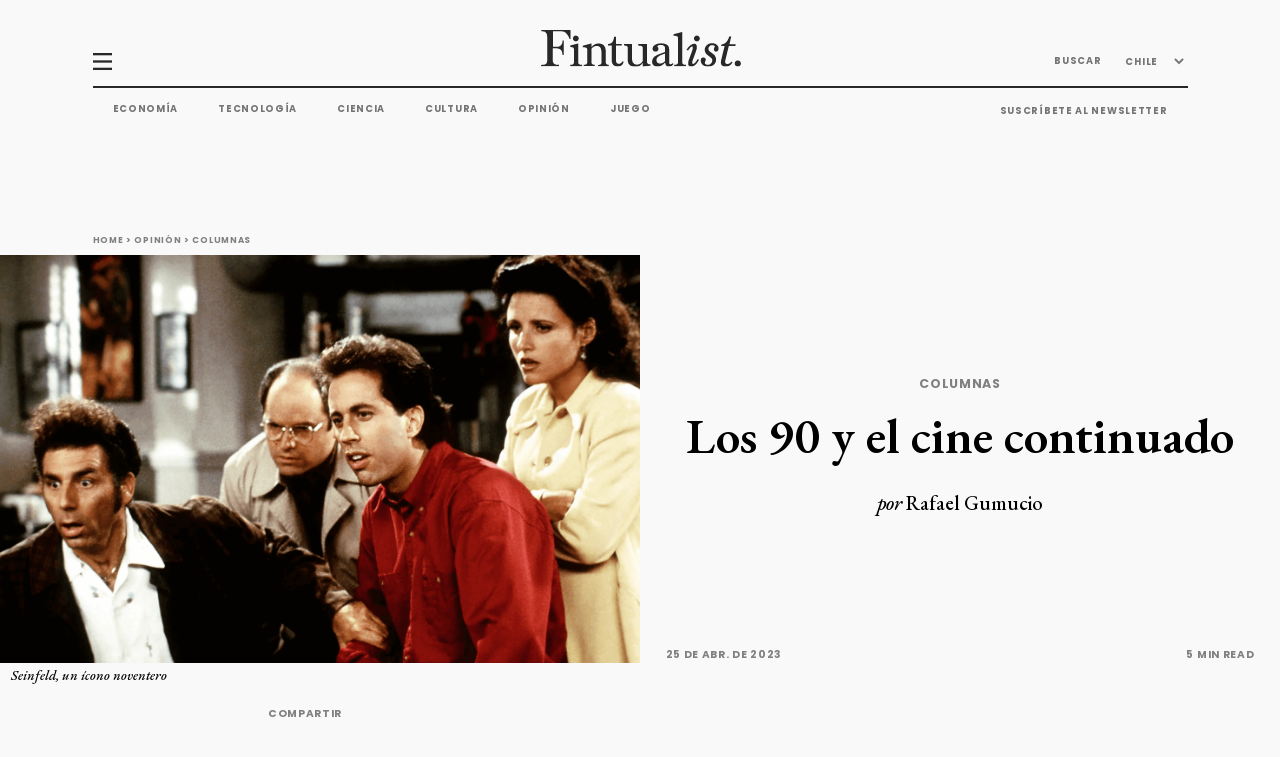

--- FILE ---
content_type: text/html; charset=utf-8
request_url: https://fintualist.com/chile/columnas/los-90-y-el-cine-continuado/
body_size: 37772
content:
<!DOCTYPE html>
<html lang="es">

<head>

  <title>Los 90 y el cine continuado - Fintualist </title>
  <meta charset="utf-8" />
  <meta http-equiv="X-UA-Compatible" content="IE=edge" />
  <meta name="HandheldFriendly" content="True" />
  <meta name="viewport" content="width=device-width, initial-scale=1.0" />
  <meta name="robots" content="max-image-preview:large">
  <link rel="apple-touch-icon" sizes="180x180" href="https://fintualist.com/assets/img/favicon/apple-touch-icon-sq.jpg?v=53be72c2b8">
  <link rel="icon" type="image/png" sizes="32x32" href="https://fintualist.com/assets/img/favicon/favicon-32x32.png?v=53be72c2b8">
  <link rel="icon" type="image/png" sizes="16x16" href="https://fintualist.com/assets/img/favicon/favicon-16x16.png?v=53be72c2b8">
  <link rel="manifest" href="/mexico/manifest.webmanifest">
  <meta name="theme-color" content="#ffffff">

  <link rel="stylesheet" type="text/css" href="https://fintualist.com/assets/css/style.css?v=53be72c2b8" />
  <link rel="stylesheet" type="text/css" href="https://fintualist.com/assets/css/tippy.css?v=53be72c2b8" />

  <!-- Styling for "SPLIDE" Slider -->
  <link rel="stylesheet" href="https://fintualist.com/assets/css/splide.min.css?v=53be72c2b8">
  <link rel="stylesheet" type="text/css" href="https://fintualist.com/assets/css/clap.css?v=53be72c2b8" />
<style>
  .clap-section {
    /* this background image is invisible and is present here only to force the preloading and smoothen the clap button bacground image transition */
    background-image: url("https://fintualist.com/assets/img/clap-clapped.png?v=53be72c2b8");
  }
  .clap {
    background-image: url("https://fintualist.com/assets/img/clap-ready.png?v=53be72c2b8");
  }
  .clapped-icon {
    background-image: url("https://fintualist.com/assets/img/clap-clapped.png?v=53be72c2b8");
  }
</style>


  <script src="https://www.google.com/recaptcha/api.js" async defer></script>
  <!-- Load ads 
 
  <script async src="https://securepubads.g.doubleclick.net/tag/js/gpt.js"></script>
<script>
  let pathArray = window.location.pathname.split('/').filter(Boolean);
  let countryCode = pathArray[1]; // 'chile' or 'mexico', this might change based on the URL
  const nivel = pathArray.length; // Determina el nivel basado en la ruta

 window.googletag = window.googletag || {cmd: []};
  googletag.cmd.push(function() {
    var mapping1 = googletag.sizeMapping()
      .addSize([750, 280], [[640, 360], [468, 60], [728, 90], [750, 200], [250, 250], [300, 250], [300, 50], [320, 50], [336, 280], [336, 250], 'fluid'])
      .addSize([0, 0], [[250, 250], [300, 250], [300, 50], [300, 100], [320, 50], [320, 100], [336, 280], [336, 250]])
      .build();
    
  if (nivel >= 3) {
      // Artículo
    googletag.defineSlot('/22830760534,23058726360/fintualist/notas/inpage3', [[728, 90], [300, 50], [320, 100], [336, 280], 'fluid', [468, 60], [250, 250], [336, 250], [300, 250]], 'div-gpt-ad-1703700913006-0').defineSizeMapping(mapping1).addService(googletag.pubads());
    googletag.defineSlot('/22830760534,23058726360/fintualist/notas/inpage4', [[728, 90], [300, 50], [320, 100], [336, 280], 'fluid', [468, 60], [250, 250], [336, 250], [300, 250]], 'div-gpt-ad-1703700913106-0').defineSizeMapping(mapping1).addService(googletag.pubads());

  } else if (nivel === 2) {
      // Categoría
      googletag.defineSlot('/22830760534,23058726360/fintualist/categorias/top', [[728, 90], [300, 50], [320, 100], [336, 280], 'fluid', [468, 60], [250, 250], [336, 250], [300, 250]], 'div-gpt-ad-1706208903369-0').defineSizeMapping(mapping1).addService(googletag.pubads());
      googletag.defineSlot('/22830760534,23058726360/fintualist/categorias/inpage3', [[728, 90], [300, 50], [320, 100], [336, 280], 'fluid', [468, 60], [250, 250], [336, 250], [300, 250]], 'div-gpt-ad-1706412672533-0').defineSizeMapping(mapping1).addService(googletag.pubads());
      googletag.defineSlot('/22830760534,23058726360/fintualist/categorias/inpage4', [[728, 90], [300, 50], [320, 100], [336, 280], 'fluid', [468, 60], [250, 250], [336, 250], [300, 250]], 'div-gpt-ad-1706212072513-0').defineSizeMapping(mapping1).addService(googletag.pubads());
      googletag.defineSlot('/22830760534,23058726360/fintualist/categorias/billboard', [[728, 90], [300, 50], [320, 100], [336, 280], 'fluid', [468, 60], [250, 250], [336, 250], [300, 250]], 'div-gpt-ad-1706712672563-0').defineSizeMapping(mapping1).addService(googletag.pubads());
    }

    googletag.pubads().enableSingleRequest();
    googletag.pubads().setTargeting('pais', [countryCode]);
    googletag.enableServices();
  });
</script> -->

<!-- Firebase and related scripts come after the ad scripts -->
<script src="https://www.gstatic.com/firebasejs/8.1.1/firebase-app.js"></script>
<script src="https://www.gstatic.com/firebasejs/8.1.1/firebase-analytics.js"></script>
<script src="https://www.gstatic.com/firebasejs/8.1.1/firebase-firestore.js"></script>
<script src="https://fintualist.com/assets/js/fingerprint.js?v=53be72c2b8"></script>

  <meta name="description" content="Cuando era adolescente iba a veces a la hora de almuerzo al cine. No importaba el horario porque las películas se proyectaban en “cine continuado”, es decir en funciones incesantes que empezaban justo cuando terminaba la otra. Muchas veces, así, veía el final de la película antes de ver el comienzo.">
    <link rel="icon" href="https://fintualist.com/content/images/size/w256h256/2022/05/fintualist-favicon_5png.png" type="image/png">
    <link rel="canonical" href="https://fintualist.com/chile/columnas/los-90-y-el-cine-continuado/">
    <meta name="referrer" content="no-referrer-when-downgrade">
    
    <meta property="og:site_name" content="Fintualist">
    <meta property="og:type" content="article">
    <meta property="og:title" content="Los 90 y el cine continuado">
    <meta property="og:description" content="Cuando era adolescente iba a veces a la hora de almuerzo al cine. No importaba el horario porque las películas se proyectaban en “cine continuado”, es decir en funciones incesantes que empezaban justo cuando terminaba la otra. Muchas veces, así, veía el final de la película antes de ver el comienzo.">
    <meta property="og:url" content="https://fintualist.com/chile/columnas/los-90-y-el-cine-continuado/">
    <meta property="og:image" content="https://fintualist.com/content/images/size/w1200/2023/04/Captura-de-pantalla-2023-04-24-a-la-s--17.41.42--1-.png">
    <meta property="article:published_time" content="2023-04-25T15:02:22.000Z">
    <meta property="article:modified_time" content="2023-05-04T19:32:56.000Z">
    <meta property="article:tag" content="Columnas">
    
    <meta property="article:publisher" content="https://www.facebook.com/fintual">
    <meta name="twitter:card" content="summary_large_image">
    <meta name="twitter:title" content="Los 90 y el cine continuado">
    <meta name="twitter:description" content="Cuando era adolescente iba a veces a la hora de almuerzo al cine. No importaba el horario porque las películas se proyectaban en “cine continuado”, es decir en funciones incesantes que empezaban justo cuando terminaba la otra. Muchas veces, así, veía el final de la película antes de ver el comienzo.">
    <meta name="twitter:url" content="https://fintualist.com/chile/columnas/los-90-y-el-cine-continuado/">
    <meta name="twitter:image" content="https://fintualist.com/content/images/size/w1200/2023/04/Captura-de-pantalla-2023-04-24-a-la-s--17.41.42--1-.png">
    <meta name="twitter:label1" content="Written by">
    <meta name="twitter:data1" content="Rafael Gumucio">
    <meta name="twitter:label2" content="Filed under">
    <meta name="twitter:data2" content="Columnas">
    <meta name="twitter:site" content="@fintual">
    <meta name="twitter:creator" content="@rafaelgumucioa">
    <meta property="og:image:width" content="1200">
    <meta property="og:image:height" content="767">
    
    <script type="application/ld+json">
{
    "@context": "https://schema.org",
    "@type": "Article",
    "publisher": {
        "@type": "Organization",
        "name": "Fintualist",
        "url": "https://fintualist.com/",
        "logo": {
            "@type": "ImageObject",
            "url": "https://fintualist.com/content/images/2022/06/Darkmode.png"
        }
    },
    "author": {
        "@type": "Person",
        "name": "Rafael Gumucio",
        "image": {
            "@type": "ImageObject",
            "url": "https://fintualist.com/content/images/2023/04/gumucio.jpeg",
            "width": 640,
            "height": 640
        },
        "url": "https://fintualist.com/author/rafael/",
        "sameAs": [
            "https://x.com/rafaelgumucioa"
        ]
    },
    "headline": "Los 90 y el cine continuado",
    "url": "https://fintualist.com/chile/columnas/los-90-y-el-cine-continuado/",
    "datePublished": "2023-04-25T15:02:22.000Z",
    "dateModified": "2023-05-04T19:32:56.000Z",
    "image": {
        "@type": "ImageObject",
        "url": "https://fintualist.com/content/images/size/w1200/2023/04/Captura-de-pantalla-2023-04-24-a-la-s--17.41.42--1-.png",
        "width": 1200,
        "height": 767
    },
    "keywords": "Columnas",
    "description": "Cuando era adolescente iba a veces a la hora de almuerzo al cine. No importaba el horario porque las películas se proyectaban en “cine continuado”, es decir en funciones incesantes que empezaban justo cuando terminaba la otra. Muchas veces, así, veía el final de la película antes de ver el comienzo.",
    "mainEntityOfPage": "https://fintualist.com/chile/columnas/los-90-y-el-cine-continuado/"
}
    </script>

    <meta name="generator" content="Ghost 6.13">
    <link rel="alternate" type="application/rss+xml" title="Fintualist" href="https://fintualist.com/chile/educacion-financiera/clases/rss/">
    <script defer src="https://cdn.jsdelivr.net/ghost/portal@~2.56/umd/portal.min.js" data-i18n="true" data-ghost="https://fintualist.com/" data-key="73bdb5977cefdb768131e9f419" data-api="https://fintual.ghost.io/ghost/api/content/" data-locale="es" crossorigin="anonymous"></script><style id="gh-members-styles">.gh-post-upgrade-cta-content,
.gh-post-upgrade-cta {
    display: flex;
    flex-direction: column;
    align-items: center;
    font-family: -apple-system, BlinkMacSystemFont, 'Segoe UI', Roboto, Oxygen, Ubuntu, Cantarell, 'Open Sans', 'Helvetica Neue', sans-serif;
    text-align: center;
    width: 100%;
    color: #ffffff;
    font-size: 16px;
}

.gh-post-upgrade-cta-content {
    border-radius: 8px;
    padding: 40px 4vw;
}

.gh-post-upgrade-cta h2 {
    color: #ffffff;
    font-size: 28px;
    letter-spacing: -0.2px;
    margin: 0;
    padding: 0;
}

.gh-post-upgrade-cta p {
    margin: 20px 0 0;
    padding: 0;
}

.gh-post-upgrade-cta small {
    font-size: 16px;
    letter-spacing: -0.2px;
}

.gh-post-upgrade-cta a {
    color: #ffffff;
    cursor: pointer;
    font-weight: 500;
    box-shadow: none;
    text-decoration: underline;
}

.gh-post-upgrade-cta a:hover {
    color: #ffffff;
    opacity: 0.8;
    box-shadow: none;
    text-decoration: underline;
}

.gh-post-upgrade-cta a.gh-btn {
    display: block;
    background: #ffffff;
    text-decoration: none;
    margin: 28px 0 0;
    padding: 8px 18px;
    border-radius: 4px;
    font-size: 16px;
    font-weight: 600;
}

.gh-post-upgrade-cta a.gh-btn:hover {
    opacity: 0.92;
}</style>
    <script defer src="https://cdn.jsdelivr.net/ghost/sodo-search@~1.8/umd/sodo-search.min.js" data-key="73bdb5977cefdb768131e9f419" data-styles="https://cdn.jsdelivr.net/ghost/sodo-search@~1.8/umd/main.css" data-sodo-search="https://fintual.ghost.io/" data-locale="es" crossorigin="anonymous"></script>
    
    <link href="https://fintualist.com/webmentions/receive/" rel="webmention">
    <script defer src="/public/cards.min.js?v=53be72c2b8"></script>
    <link rel="stylesheet" type="text/css" href="/public/cards.min.css?v=53be72c2b8">
    <script defer src="/public/comment-counts.min.js?v=53be72c2b8" data-ghost-comments-counts-api="https://fintualist.com/members/api/comments/counts/"></script>
    <script defer src="/public/member-attribution.min.js?v=53be72c2b8"></script>
    <script defer src="/public/ghost-stats.min.js?v=53be72c2b8" data-stringify-payload="false" data-datasource="analytics_events" data-storage="localStorage" data-host="https://fintualist.com/.ghost/analytics/api/v1/page_hit"  tb_site_uuid="80ad09c7-b84d-4386-a257-225c4b874116" tb_post_uuid="c7d5540c-1152-41f1-b981-701175304543" tb_post_type="post" tb_member_uuid="undefined" tb_member_status="undefined"></script><style>:root {--ghost-accent-color: #000000;}</style>
    <!-- Google tag (gtag.js) -->
<script async src="https://www.googletagmanager.com/gtag/js?id=G-JKB9JK4WM9"></script>
<script>
  window.dataLayer = window.dataLayer || [];
  function gtag(){dataLayer.push(arguments);}
  gtag('js', new Date());

  gtag('config', 'G-JKB9JK4WM9');
</script>

<!-- add content API key to search engine -->
<script>var ghosthunter_key = '421f9f1669a92fdf7d21a0a285';</script>

<!-- Google Tag Manager -->
<script>(function(w,d,s,l,i){w[l]=w[l]||[];w[l].push({'gtm.start':
new Date().getTime(),event:'gtm.js'});var f=d.getElementsByTagName(s)[0],
j=d.createElement(s),dl=l!='dataLayer'?'&l='+l:'';j.async=true;j.src=
'https://www.googletagmanager.com/gtm.js?id='+i+dl;f.parentNode.insertBefore(j,f);
})(window,document,'script','dataLayer','GTM-MMSTSZX');</script>
<!-- End Google Tag Manager -->
<link rel="stylesheet" href="https://cdnjs.cloudflare.com/ajax/libs/prism/1.23.0/themes/prism-okaidia.min.css" />
<style type="text/css" media="screen">
    pre[class*=language-] {
        font-size: 0.7em;
    }
</style>

<!-- Init Firebase -->
<script>
  var firebaseConfig = {
    apiKey: "AIzaSyDUcL9HVhfbgrkTA3M11CSRYAe_e9T7hOw",
      authDomain: "numeric-citron-252119.firebaseapp.com",
      databaseURL: "https://numeric-citron-252119.firebaseio.com",
      projectId: "numeric-citron-252119",
      storageBucket: "numeric-citron-252119.appspot.com",
      messagingSenderId: "20719183767",
      appId: "1:20719183767:web:cd8a5df90d73c3b8a386d2",
      measurementId: "G-R2RMXT8VRK"
  };
  firebase.initializeApp(firebaseConfig);
  firebase.analytics();
</script>

<!-- lo de abajo es para que no salgan los botones de subscripción a Ghost-->
<style>
    a.nav-signup {
        display: none;
    }
    a.nav-signin {
        display: none;
    }
</style>

<!-- Hotjar Tracking Code for https://fintualist.com -->
<script>
    (function(h,o,t,j,a,r){
        h.hj=h.hj||function(){(h.hj.q=h.hj.q||[]).push(arguments)};
        h._hjSettings={hjid:2606554,hjsv:6};
        a=o.getElementsByTagName('head')[0];
        r=o.createElement('script');r.async=1;
        r.src=t+h._hjSettings.hjid+j+h._hjSettings.hjsv;
        a.appendChild(r);
    })(window,document,'https://static.hotjar.com/c/hotjar-','.js?sv=');
</script>
<script src="https://ajax.googleapis.com/ajax/libs/jquery/3.6.1/jquery.min.js"></script>
<script>
jQuery(document).ready(function($) {
    $('a[href]').each(function() {
        var a = new RegExp('/' + window.location.host + '/');
        var b = new RegExp('#/portal');
        if (!a.test(this.href) && !b.test(this.href)) {
            $(this).click(function(event) {
                event.preventDefault();
                event.stopPropagation();
                window.open(this.href, '_blank');
            });
        }
    });
});
</script>
<!-- LaTex Math -->
<link rel="stylesheet" href="https://cdn.jsdelivr.net/npm/katex@0.16.0/dist/katex.css" crossorigin="anonymous">
<script defer src="https://cdn.jsdelivr.net/npm/katex@0.16.0/dist/katex.js" crossorigin="anonymous"></script>
<script defer src="https://cdn.jsdelivr.net/npm/katex@0.16.0/dist/contrib/auto-render.min.js" crossorigin="anonymous" onload="renderMathInElement(document.body);"></script>

<!-- Google AdSense tag -->
<script async src="https://pagead2.googlesyndication.com/pagead/js/adsbygoogle.js?client=ca-pub-2467093571797816"
     crossorigin="anonymous"></script>

<!-- React and dependencies -->
<script crossorigin src="https://unpkg.com/react@18/umd/react.production.min.js"></script>
<script crossorigin src="https://unpkg.com/react-dom@18/umd/react-dom.production.min.js"></script>

<!-- Ghost Content API -->
<script>
  window.ghost = {
    url: {
      api: function(endpoint) {
        return `${window.location.origin}/ghost/api/v5.0/content/${endpoint}`;
      }
    }
  };
</script>

<link rel="stylesheet" href="https://fintualist.com/assets/css/wordle.css?v=53be72c2b8">

</head>

<body>
  <header>
    <nav class="container primary-nav" id="nonscroll-navbar">
    <div class="primary-nav__top-nav">
        <img onclick="openNav()" src="https://fintualist.com/assets/img/hamburguesa-icon.svg?v=53be72c2b8" alt="hamburger menu icon">
        <a href="" data-link=""><img src="https://fintualist.com/assets/img/fintualist-logo.svg?v=53be72c2b8" alt="fintualist logo"
                title="Fintualist"></a>
        <ul>
            <li>
                <button id="searchBtn" onclick="showModal()">BUSCAR</button>
            </li>

            <li id="hidden-searchbar" class="hidden-searchbar">
                <form action="">
                    <input type="text" name="searchbar" id="top-nav-search" placeholder="BUSCAR">
                    <img src="https://fintualist.com/assets/img/arrow-right.png?v=53be72c2b8" alt="right arrow icon" id="top-nav-search-icon">
                </form>
            </li>
            <li>
                <select name="country" id="country_menu">
                    <option value="chile">CHILE</option>
                    <option value="mexico">MÉXICO</option>
                </select>
                <h3><a class="tippy hidden" data-template="country-menu" href="/chile" id="country-hover-menu">CHILE
                        <img src="https://fintualist.com/assets/img/arrow-down.svg?v=53be72c2b8" alt="arrow down icon"> </a></h3>
            </li>
        </ul>

        <div style="display: none;">
            <div id="economia">
                <ul>
                    <li><a href="/mexico/educacion-financiera/"
                            data-link="educacion-financiera/">CONOCIMIENTO FINANCIERO</a></li>
                    <li><a href="/mexico/economia/inversiones/"
                            data-link="economia/inversiones/">INVERSIONES</a></li>
                    <li><a href="/mexico/economia/mercados/" data-link="economia/mercados/">MERCADOS</a>
                    </li>
                    <li><a href="/mexico/educacion-financiera/clases/ "
                            data-link="educacion-financiera/clases/">CLASES</a></li>
                    <li><a href="/mexico/alpha/" data-link="alpha/"
                            class="footer__category--subitem">ALPHA</a>

                    </li>
                </ul>
            </div>
            <div id="tecnologia">
                <ul>
                    <li><a href="/mexico/tecnologia/ciberseguridad/"
                            data-link="tecnologia/ciberseguridad/">CIBERSEGURIDAD Y PRIVACIDAD</a>
                    </li>
                    <li><a href="/mexico/tecnologia/inteligencia-artificial/"
                            data-link="tecnologia/inteligencia-artificial/">INTELIGENCIA
                            ARTIFICIAL</a></li>
                    <li><a href="/mexico/tecnologia/desarrollo-software/"
                            data-link="tecnologia/desarrollo-software/">DESARROLLO DE SOFTWARE</a>
                    </li>
                </ul>
            </div>
            <div id="cultura">
                <ul>
                    <li><a href="/mexico/cultura/cine-series/" data-link="cultura/cine-series/">CINE
                            Y
                            SERIES</a></li>
                    <li><a href="/mexico/cultura/libros/" data-link="cultura/libros/">LIBROS</a>
                    </li>
                </ul>
            </div>
            <div id="opinion">
                <ul>
                    <li><a href="/mexico/columnas/" data-link="columnas/">COLUMNAS</a></li>
                    <li><a href="/mexico/opinion/cartas-editoras/"
                            data-link="opinion/cartas-editoras/">CARTAS A LAS EDITORAS</a></li>
                </ul>
            </div>
        </div>
        <div style="display: none;">
            <div id="country-menu">
                <ul>
                    <li><a href="/mexico/">MÉXICO</a></li>
                    <li><a href="#">ARGENTINA</a></li>
                    <li><a href="#">COLOMBIA</a></li>
                    <li><a href="#">PERU</a></li>
                </ul>
            </div>

        </div>
    </div>
    <hr>
    <div class="primary-nav__bottom">
        <div class="primary-nav__bottom-nav-left">
            <ul class="nav">
                <li><a href="/mexico/economia/" data-link="economia/">Economía</a></li>
                <li><a href="/mexico/tecnologia/" data-link="tecnologia/">Tecnología</a></li>
                <li><a href="/mexico/ciencia/" data-link="ciencia/">Ciencia</a></li>
                <li><a href="/mexico/cultura/" data-link="cultura/">Cultura</a></li>
                <li><a href="/mexico/opinion/" data-link="opinion/">Opinión</a></li>
                <li><a href="https://lapalabra.fintualist.com/">JUEGO</a></li>
                </li>
            </ul>
        </div>
        <div class="primary-nav__bottom-nav-right">
            <ul>
                <li>
                    <h3><a href="/mexico/suscribir/" data-link="suscribir/">SUSCRÍBETE AL NEWSLETTER</a></h3>
                </li>
            </ul>
        </div>
    </div>

</nav>

    <nav class="primary-nav__scrolling scrolling-active" id="scroll-navbar">
    <div class="container">
        <ul>
            <li>
                <a href="/mexico/" data-link="">
                    <img src="https://fintualist.com/assets/img/fintualist-logo-initials-black.svg?v=53be72c2b8" alt="hamburger menu icon"></a>

            </li>
            <li>
                <img onclick="openNav()" src="https://fintualist.com/assets/img/hamburguesa-icon.svg?v=53be72c2b8" alt="hamburger menu icon">
            </li>
            <li>
                <h3><a href="/mexico/economia/" data-link="economia/">Economía</a></h3>
            </li>
            <li>
                <h3><a href="/mexico/tecnologia/" data-link="tecnologia/">Tecnología</a></h3>
            </li>
            <li>
                <h3><a href="/mexico/ciencia/" data-link="ciencia/">Ciencia</a></h3>
            </li>
            <li>
                <h3><a href="/mexico/cultura/" data-link="cultura/">Cultura</a></h3>
            </li>
            <li>
                <h3><a href="/mexico/opinion/" data-link="opinion/">Opinión</a></h3>
            </li>

        </ul>
    </div>
</nav>
    <div id="primary-nav__side" class="primary-nav__side">
    <img src="https://fintualist.com/assets/img/close.svg?v=53be72c2b8" class="primary-nav__side-btn-close" alt="close navigation menu" onclick="closeNav()">
    <ul class="primary-nav__side-top">
        <li class="primary-nav__side-top--btn-search">
            <button id="searchBtn" onclick="showModal()">BUSCAR</button>
        </li>
        <li>
            <div class="primary-nav__side-flex" id="primary-nav__side-hover">
                <a href="/mexico/ultimas-noticias/" data-link="ultimas-noticias/">ÚLTIMAS NOTICIAS</a>
            </div>
        </li>
        <li>
            <div class="primary-nav__side-flex tippx" data-template="economia">
                <a href="/mexico/economia/" data-link="economia/">ECONOMÍA</a>
            </div>
        </li>
        <li>
            <div class="primary-nav__side-flex tippx" data-template="tecnologia">
                <a href="/mexico/tecnologia/" data-link="tecnologia/">TECNOLOGÍA</a>
            </div>

        </li>
        <li>
            <div class="primary-nav__side-flex" data-template="ciencia">
                <a class="no_submenu" href="/mexico/ciencia/" data-link="ciencia/">CIENCIA</a>
            </div>
        </li>
        <li>
            <div class="primary-nav__side-flex tippx" data-template="cultura">
                <a href="/mexico/cultura/" data-link="cultura/">CULTURA</a>
            </div>
        </li>
        <li>
            <div class="primary-nav__side-flex tippx" data-template="opinion">
                <a href="/mexico/opinion/" data-link="opinion/">OPINIÓN</a>
            </div>
        </li>
    </ul>
    <ul class="primary-nav__side-bottom">
        <li class="entrevistas" id="entrevistas-id"><a href="/mexico/entrevistas/" data-link="entrevistas/">ENTREVISTAS</a></li>
        <li class="podcasts" id="podcasts-id"><a href="/mexico/podcasts/" data-link="podcasts/">PODCASTS</a></li>
        <li><a href="/mexico/mejor-bajada/" data-link="mejor-bajada/">LA MEJOR BAJADA</a></li>
        <li><a href="/mexico/newsletters/" data-link="newsletters/">NEWSLETTERS</a></li>
        <li><a href="https://lapalabra.fintualist.com/">JUEGO</a></li>
        <li><a href="/mexico/suscribir/" data-link="suscribir/">SUSCRÍBETE AL NEWSLETTER</a></li>
        <li><a href="/mexico/nosotros/" data-link="nosotros/">NOSOTROS</a></li>
        <li style="visibility: hidden;" id="finanzas-personales-id"><a href="/mexico/aprende/" data-link="aprende/">FINANZAS PERSONALES</a></li>
        <li><a href="https://fintual.com/?utm_source=fintualist&utm_medium=referral&utm_campaign=fintualist_cta&utm_content=boton_side_nav" target="_blank">IR A FINTUAL</a></li>
    </ul>
</div>

    <div id="overlay"></div>
</header>
      <main>


  <section class="container breadcrumbs">
    <h4>
        <a href="" data-link="">Home</a> >
        <a href="" data-link="opinion/">Opinión</a> >
        <a href="" data-link="/columnas/">Columnas</a>
    </h4>
</section>

<script>
    //data-link="/chile/columnas/los-90-y-el-cine-continuado/" is creating a double slash by default. This function is searching the "//" and replace it with a single "/"
    document.addEventListener("DOMContentLoaded", () => {
        let breadcrumbs = document.querySelectorAll(".breadcrumbs a[href]")
        for (let i = 0; i < breadcrumbs.length; i++) {
            let url = breadcrumbs[i].getAttribute("href")
            let urlSlash = url.replace("//", "/")
            breadcrumbs[i].setAttribute("href", urlSlash);
        }

    });
</script>  <section class="single-article--header__section">
    <figure>
      <img src="/content/images/2023/04/Captura-de-pantalla-2023-04-24-a-la-s--17.41.42--1-.png" alt="">
      <figcaption>
        <span>
          Seinfeld, un ícono noventero
        </span>
        <span>
          25 de abr. de 2023
        </span>
      </figcaption>
    </figure>
    <article>
      <div></div>
      <div class="post--headlines">
        <h3>
          <a href="" data-link="//columnas/">Columnas</a>

<script>
    //data-link="/chile/columnas/los-90-y-el-cine-continuado/" is creating a double slash by default. This function is searching the "//" and replace it with a single "/"
    document.addEventListener("DOMContentLoaded", () => {
        let titleTag = document.querySelectorAll(".post--headlines a[href]")
        let contentTag = document.querySelectorAll(".end-of-article--buttons a[href]")
        let threeRowTag = document.querySelectorAll(".three-row--tags a[href]")
        let twoRowTag = document.querySelectorAll(".two-row-cards--copy a[href]")



        for (let i = 0; i < titleTag.length; i++) {
            let url = titleTag[i].getAttribute("href")
            let urlSlash = url.replace("//", "/")
            titleTag[i].setAttribute("href", urlSlash);
        }

        for (let i = 0; i < contentTag.length; i++) {
            let url = contentTag[i].getAttribute("href")
            let urlSlash = url.replace("//", "/")
            contentTag[i].setAttribute("href", urlSlash);
        }

        for (let i = 0; i < threeRowTag.length; i++) {
            let url = threeRowTag[i].getAttribute("href")
            let urlSlash = url.replace("//", "/")
            threeRowTag[i].setAttribute("href", urlSlash);
        }

        for (let i = 0; i < twoRowTag.length; i++) {
            let url = twoRowTag[i].getAttribute("href")
            let urlSlash = url.replace("//", "/")
            twoRowTag[i].setAttribute("href", urlSlash);
        }
    });
</script>        </h3>
        <h1>Los 90 y el cine continuado</h1>
        <p class="post--author"><span>por </span><a href="/author/rafael/">Rafael Gumucio</a></p>
      </div>
      <div class="post--date-time">
        <p>25 de abr. de 2023</p>
        <p>5 min read</p>
      </div>
      <div class="post--social-media">
        <a target="_blank" href="https://www.twitter.com/share?text=Los%2090%20y%20el%20cine%20continuado&url=https://fintualist.com/chile/columnas/los-90-y-el-cine-continuado/"><img
            src="https://fintualist.com/assets/img/social-media-icons/twitter.svg?v=53be72c2b8" alt="Twitter"></a>
        <a target="_blank" href="https://www.facebook.com/sharer/sharer.php?u=https://fintualist.com/chile/columnas/los-90-y-el-cine-continuado/"><img
            src="https://fintualist.com/assets/img/social-media-icons/facebook.svg?v=53be72c2b8" alt="Facebook"></a>
        <a target="_blank" href="https://www.linkedin.com/shareArticle?mini=true&url=https://fintualist.com/chile/columnas/los-90-y-el-cine-continuado/"><img
            src="https://fintualist.com/assets/img/social-media-icons/linkedin.svg?v=53be72c2b8" alt="LinkedIn"></a>
        <a target="_blank" href="https://api.whatsapp.com/send/?text=https://fintualist.com/chile/columnas/los-90-y-el-cine-continuado/"><img
            src="https://fintualist.com/assets/img/social-media-icons/whatsapp.svg?v=53be72c2b8" alt="WhatsApp"></a>
        <div id="btnCopyLinkTop"><img id="btnCopyLinkTopImg" src="https://fintualist.com/assets/img/social-media-icons/copy.svg?v=53be72c2b8"
            alt="Copy that link"></div>
      </div>
    </article>
  </section>

  <section class="main--content">
    <div class="main--content-flex container">
      <!-- ASIDE MENU START -->
      <aside class="aside--navigation-menu">
        <ul>
          <li><a>COMPARTIR</a></li>
          <li></li>
          <li><a id="btnCopyLink">COPIA EL LINK</a></li>
          <li><a target="_blank" href="https://api.whatsapp.com/send/?text=https://fintualist.com/chile/columnas/los-90-y-el-cine-continuado/">WHATSAPP</a></li>
          <li><a target="_blank"
              href="https://www.facebook.com/sharer/sharer.php?u=https://fintualist.com/chile/columnas/los-90-y-el-cine-continuado/">FACEBOOK</a></li>
          <li><a target="_blank"
              href="https://twitter.com/share?text=Los%2090%20y%20el%20cine%20continuado&url=https://fintualist.com/chile/columnas/los-90-y-el-cine-continuado/">TWITTER</a></li>
          <li><a target="_blank"
              href="https://www.linkedin.com/shareArticle?mini=true&url=https://fintualist.com/chile/columnas/los-90-y-el-cine-continuado/">LINKEDIN</a></li>
        </ul>
      </aside>
      <!-- ASIDE MENU END -->

      <!-- MAIN SINGLE ARTICLE CONTENT START -->
      <article class="main--article-content">
        <p>Cuando era adolescente iba a veces a la hora de almuerzo al cine. No importaba el horario porque las películas se proyectaban en “cine continuado”, es decir en funciones incesantes que empezaban justo cuando terminaba la otra. Muchas veces, así, veía el final de la película antes de ver el comienzo. Esto era fatal si la película era de género policial o de suspenso, o si la película descansaba, como el <em>Juego de las lágrimas</em>, sobre un secreto que el espectador no debía saber. Pero debo confesar que incluso en estas películas me quedaba viendo el comienzo, quizás justamente porque lo disfrutaba de otra forma al no ver en él la pura carcasa de la intriga, la pura obligación de contar el cuento.</p><p>Esos comienzos de lo que ya sabía el final tenían entonces otro sabor. Como si saber que tal personaje debía morir o enamorarse o perderse me ayudara a quererlo mejor, a vivir su encuentro como una amistad, desde esa superioridad extraña de conocer su destino. Me era difícil entonces compartir los suspiros, los gritos y a veces las risotadas del público que veía la película por primera vez de comienzo a fin. Aunque algunas veces la envidiaba porque la película la habían hecho para ellos y no para mí, porque lo que sabía no me permitía disfrutar la esencia misma del acto de narrar, que es la administración de los datos, que es el ocultamiento progresivo de algunos hechos que el espectador debe rellenar según un esquema que les obliga a completar el mismo dibujo.</p><p>Esta sensación de cine continuado explica en gran parte la incapacidad de quienes nos criamos a finales del siglo XX para disfrutar en orden de las emociones del siglo XXI. De alguna manera los que crecimos en los años noventa cometemos entre muchos pecados, el más imperdonable de todos: ya vimos el final de la película que está empezando. No podemos emocionarnos con la trama, aunque sí con los personajes, los detalles en el segundo plano de la película. Podemos sentirnos cómplices de los que van a morir y adivinar en los malos, su bondad oculta, y en los buenos el giro final en que se descubrirá que son los malos de la historia, pero no podemos sorprendernos de casi nada.</p><p>El feminismo, la ecología, el fundamentalismo, el neoliberalismo, el socialismo, la película cuenta más o menos la misma historia que la que vimos terminar en la función anterior. Es otra película, claro, con otros actores y otras escenografías y otros directores, pero el argumento se parece tanto al de la película que vimos terminar, que es difícil engancharse con el suspenso de la trama. O es imposible no reconocer en este comienzo los ingredientes que darán paso a ese inesperado final que nadie espera y es, si se piensa bien, completamente esperable.</p><p>Así me sonrojo al volver a ver <em>Seinfeld,</em> un grupo de hombres y una mujer (que se comporta como ellos), dedicados a la pura consecución de sus placeres, sin el menor escrúpulo, culpa, duda o incerteza. Personajes feos y sin ningún talento fuera de ser ellos mismos y vivir en Nueva York. Personajes, los hombres de esta serie eminentemente masculina, que se acuestan con las mujeres más lindas posibles a las que dejan porque tienen las manos muy grandes o no les gusta su nombre. Serie que era en su época provocativa pero que ahora sería inadmisible o seria en el rubro perfectamente esperable de la provocación.</p><p>Recuerdo otras deliciosas atrocidades perfectamente amorales o inmorales según el criterio actual, de Tarantino a <em>Pretty Woman</em>, pasando por Bret Easton Ellis, <em>El club de la Pelea</em> (la novela y la película), todo el Grunge y Kurt Cobain en especial. Y los V.J. de MTV y los <em>Unplugged</em> del mismo canal, y todo el dorado cinismo de Bill Clinton y de Tony Blair, y Frei Ruiz Tagle, y Fujimori y Menem, la guerra de Irak, claro, y el crecimiento acelerado más o menos en todas partes, la desigualdad brutal también en todas partes, la cocaína, la soberbia, Cecilia Bolocco en los brazos de Kike Morandé, y Sharon Stone abriendo ligeramente las piernas mientras la interrogan unos policías que se ponen a sudar con la boca abierta.</p><p>Los 80 fueron la contrarrevolución, en los 90 se podía ser peronista y neoliberal y socialista y laborista sin que la contradicción asaltara ni por asomo el debate. Los 90 no creyeron en nada más que en el milagro de no creer en nada, no por odio a la creencia sino para no tener que pronunciarse sobre cuál de todas las que circulaban con una libertad única, había que escoger como propia. Los 80 rebatieron el siglo XX, los 90 lo recapitularon. La permisividad sexual con su correlato de abusos de todo calibre, se sabía hija de la libertad sexual, hija asimismo de un feminismo discursivamente semejante al que hoy vuelve a repetirse la película. Lo mismo el comunismo, el comunitarismo, el <em>rock</em>, la poesía, la novela o la narrativa en general que simplemente se resignaba a terminar las copas que los invitados principales habían dejado a medio tomar al irse horrorizado cuando el DJ no ponía sus canciones.</p><p>No había una auténtica traición porque los traicionados estaban avisados de la traición que no se hizo de espalda a nadie. Todos habían visto la película y entendían entonces que por más patético que pareciera el final no dejaba de ser lógico. Los emperadores de Silicon Valley no necesitaban insistir en los <em>hippies</em> que fueron, su recorrido vital era plenamente asumido por todos como parte de la trama. Las bellas neoyorquinas sometidas a los deseos y caprichos de George Costanza en <em>Seinfeld</em> eran también hijas de Simone Beauvoir y Kate Millett, porque al final de la película los machos se deshacen del patriarcado para salvar el machismo. Porque al final el viejo orden se perfeccionó en uno nuevo en que nada era igual a ayer, a no ser la injusticia, la desigualdad y el abuso peor que nunca porque desnudo del peso de la tradición.</p><p>Allende pop, franquismo en dibujos animados, <em>vintage</em> en todos los pisos, cueca chorra, <em>blues</em> y <em>rock</em> de peluquería: la aparente irreverencia obligatoria escondía la época más reverente de todas, la más respetuosa de sus abuelos. Una de las canciones más conocidas de Nirvana es una relectura fiel de una canción olvidada de David Bowie. Telas y tallas cómodas, informalidad formal, asalto al closet del abuelo siempre con un toque de color californiano o en el caso sudamericano, directo de Florida.</p><p>Es esa comodidad que tiene que ver con una plusvalía que ya no existe en ningún sentido quizás la que más molesta de los 90. Esa década que se ve como pusilánime y que era simplemente indulgente y que se prolongó hasta la exageración en la primera década del 2000 no puede más que indignar a quienes han vivido entre crisis económicas y pandemia, y guerra, e inflación e intolerancia propia y ajena. Es esa indulgencia intelectual, moral, musical, política y social que es su pecado y su virtud o la razón de su supervivencia como fantasma. Los padres aleccionan a sus hijos gracias al derecho moral de haber cometido antes los errores que sus hijos están cometiendo.</p><p>Los hijos de los 90 no cometieron, no cometimos ningún error, como tampoco dejamos detrás de nosotros ningún acierto. No tuvimos convicción, pero eso nos permitió ver el mundo como un juego y reírnos con él. Nacimos perdonados por la historia y es eso, eso sobre todas las cosas, lo que nos hace ante la posteridad, imperdonables.</p>
        <div class="clap-section">
  <div class="clap-wrapper">
    <button class="clap"></button>
    <div class="clap-counter" data-article="los-90-y-el-cine-continuado"></div>
  </div>
</div>



        <div class="post--social-media">
          <a target="_blank" href="https://www.twitter.com/share?text=Los%2090%20y%20el%20cine%20continuado&url=https://fintualist.com/chile/columnas/los-90-y-el-cine-continuado/"><img
              src="https://fintualist.com/assets/img/social-media-icons/twitter.svg?v=53be72c2b8" alt="Twitter"></a>
          <a target="_blank" href="https://www.facebook.com/sharer/sharer.php?u=https://fintualist.com/chile/columnas/los-90-y-el-cine-continuado/"><img
              src="https://fintualist.com/assets/img/social-media-icons/facebook.svg?v=53be72c2b8" alt="Facebook"></a>
          <a target="_blank" href="https://www.linkedin.com/shareArticle?mini=true&url=https://fintualist.com/chile/columnas/los-90-y-el-cine-continuado/"><img
              src="https://fintualist.com/assets/img/social-media-icons/linkedin.svg?v=53be72c2b8" alt="LinkedIn"></a>
          <a target="_blank" href="https://api.whatsapp.com/send/?text=https://fintualist.com/chile/columnas/los-90-y-el-cine-continuado/"><img
              src="https://fintualist.com/assets/img/social-media-icons/whatsapp.svg?v=53be72c2b8" alt="WhatsApp"></a>
          <div id="btnCopyLinkEnd">
            <img id="btnCopyLinkEndImg" src="https://fintualist.com/assets/img/social-media-icons/copy.svg?v=53be72c2b8" alt="Copy that link">
          </div>

        </div>
      </article>
      <!-- MAIN SINGLE ARTICLE CONTENT END -->
    </div>
    <section>
                      <section class="container stocks-cta">
        <div>
                <a href="https://fintual.cl/como-invertir-en-acciones/?utm_source=fintualist&utm_medium=referral&utm_campaign=banner_fintualist_fintual&utm_content=esta_empresa_puede_ser_tuya&utm_term=probar_ahora" class="invisibleLink"></a>
        </div>
</section>    </section>

    <!-- NEWSLETTER CTA SECTION START -->
    <section class="newsletter-cta--subdivision">
      <div>
        <h2>Recibe las mejores noticias en tu correo</h2>
        <div>
          <p>Suscríbete a nuestro newsletter.</p>
          <iframe name="dummyframe" id="dummyframe" style="display: none;"></iframe>
<form class="newsletter-cta" id="newsletter-registration-form" target="dummyframe" name="newsletter-registration-form"

    action="https://fintual.cl/app/newsletter-subscribe" method="POST" data-custom-slug="">
    <input type="hidden" name="source" value="newsletter" />

    <div class="newsletter-cta__form__input-wrapper__flat--dark" id="newsletter-email-input-wrapper">

        <input type="email" class="form-control" name="email" placeholder="TU EMAIL" autocomplete="email"
            required />
        <input class="form-control" name="fintualist_referrer_code" type="hidden" id="referral-code"/>
        <input id="realm-input" type="hidden" name="realm" value="" />

        <div>
            <button class="g-recaptcha" data-badge="bottomleft" data-sitekey="6LdCiAcjAAAAAIqesbJOIwXC0Kn2WW2cbDM4vR8E"
                data-callback='submitNewsletterRegistrationForm' data-action='submit'>
                <svg width="10" height="10" viewBox="0 0 5 5" fill="none" xmlns="http://www.w3.org/2000/svg">
                    <path d="M0.8455 4.746H2.527L4.598 2.618L2.527 0.49H0.8455L2.926 2.618L0.8455 4.746Z"
                        fill="#282828" />
                </svg>
            </button>
        </div>
    </div>
    <div id="newsletter-submitted-message" class="newsletter-cta__submitted-message hidden">
        <p class="text-lg">¡Gracias por suscribirte!</p>
    </div>
</form>
<script>
    const code=window.location.search
    const ref= new URLSearchParams(code).get("ref")
    const referralCodeInput=document.getElementById("referral-code")
    referralCodeInput.value=ref
</script>
        </div>
      </div>
    </section>

    <!-- NEWSLETTER CTA SECTION END -->

    <!-- AUTHOR SECTION START -->
    <section class="author--section container ">
      <div class="author--section__infotext">
        <div class="author-img" style="background-image: url('https://fintualist.com/content/images/2023/04/gumucio.jpeg');"></div>
        <div>
          <div class="author--section__infotext--about">
            <h3>SOBRE EL AUTOR</h3>
            <a href="/author/rafael/" class="btn-plus">
              <h6>IR A SU PERFIL</h6>
              <svg width="20" height="20" viewBox="0 0 20 20" fill="none" xmlns="http://www.w3.org/2000/svg">
                <circle cx="10" cy="10" r="9.5" stroke="#757575" />
                <path d="M10 14V6" stroke="#757575" />
                <path d="M6 10L14 10" stroke="#757575" />
              </svg>
            </a>
          </div>
          <h2>Rafael Gumucio</h2>
          <p>Fundador y director del Instituto de Estudios Humorísticos de la Universidad Diego Portales, ha escrito obras como Memorias prematuras, El galán imperfecto, Por qué soy católico o Milagro en Haití.</p>
        </div>
      </div>
    </section>
    <!-- AUTHOR SECTION END -->


  </section>
  <!-- READ MORE SECTION WITH TWO ROW CARDS START -->
<section class="section--read-more">
    <article class="most-read-article container">
        <div class="most-read-article--headline">
            <h3>LO ÚLTIMO DE ECONOMÍA</h3>
            <a href="" data-link="economia/" class="btn-plus">
                <h6>VER MÁS</h6>
<svg width="20" height="20" viewBox="0 0 20 20" fill="none" xmlns="http://www.w3.org/2000/svg">
    <circle cx="10" cy="10" r="9.5" stroke="#757575" />
    <path d="M10 14V6" stroke="#757575" />
    <path d="M6 10L14 10" stroke="#757575" />
</svg>            </a>
        </div>
        <section class="two-row-cards">
            <article tag="Mercados, #chile, #hidden">
    <a href="/chile/economia/mercados/actualizacion-mercado-cl/">
        <figure class="background-image-three-row">
            <img src="/content/images/2026/01/Screenshot-2026-01-14-at-11.55.01---AM-1.png"
                alt="📍 Mercados en Vivo - Aumenta la volatilidad en medio de tensiones comerciales" loading="lazy" />
        </figure>
        <div class="two-row-cards--copy">
            <h4> <a href="" data-link="economia//mercados/">Mercados</a>

<script>
    //data-link="/chile/economia/mercados/actualizacion-mercado-cl/" is creating a double slash by default. This function is searching the "//" and replace it with a single "/"
    document.addEventListener("DOMContentLoaded", () => {
        let titleTag = document.querySelectorAll(".post--headlines a[href]")
        let contentTag = document.querySelectorAll(".end-of-article--buttons a[href]")
        let threeRowTag = document.querySelectorAll(".three-row--tags a[href]")
        let twoRowTag = document.querySelectorAll(".two-row-cards--copy a[href]")



        for (let i = 0; i < titleTag.length; i++) {
            let url = titleTag[i].getAttribute("href")
            let urlSlash = url.replace("//", "/")
            titleTag[i].setAttribute("href", urlSlash);
        }

        for (let i = 0; i < contentTag.length; i++) {
            let url = contentTag[i].getAttribute("href")
            let urlSlash = url.replace("//", "/")
            contentTag[i].setAttribute("href", urlSlash);
        }

        for (let i = 0; i < threeRowTag.length; i++) {
            let url = threeRowTag[i].getAttribute("href")
            let urlSlash = url.replace("//", "/")
            threeRowTag[i].setAttribute("href", urlSlash);
        }

        for (let i = 0; i < twoRowTag.length; i++) {
            let url = twoRowTag[i].getAttribute("href")
            let urlSlash = url.replace("//", "/")
            twoRowTag[i].setAttribute("href", urlSlash);
        }
    });
</script></h4>
            <h2><a href="/chile/economia/mercados/actualizacion-mercado-cl/">📍 Mercados en Vivo - Aumenta la volatilidad en medio de tensiones comerciales</a></h2>
            <h5><span>por</span> <a href="/author/priscila/">Priscila Robledo</a></h5>
        </div>
    </a>
</article>            <article tag="Conocimiento Financiero, #mexico, #app, #default-app">
    <a href="/mexico/educacion-financiera/perspectivas-de-mercados-2026-inversion-y-crecimiento-mx/">
        <figure class="background-image-three-row">
            <img src="/content/images/2026/01/Screenshot-2026-01-20-at-11.46.16---AM.png"
                alt="Perspectivas de mercados 2026: Inversión y crecimiento" loading="lazy" />
        </figure>
        <div class="two-row-cards--copy">
            <h4> <a href="" data-link="/educacion-financiera/">Conocimiento Financiero</a>

<script>
    //data-link="/mexico/educacion-financiera/perspectivas-de-mercados-2026-inversion-y-crecimiento-mx/" is creating a double slash by default. This function is searching the "//" and replace it with a single "/"
    document.addEventListener("DOMContentLoaded", () => {
        let titleTag = document.querySelectorAll(".post--headlines a[href]")
        let contentTag = document.querySelectorAll(".end-of-article--buttons a[href]")
        let threeRowTag = document.querySelectorAll(".three-row--tags a[href]")
        let twoRowTag = document.querySelectorAll(".two-row-cards--copy a[href]")



        for (let i = 0; i < titleTag.length; i++) {
            let url = titleTag[i].getAttribute("href")
            let urlSlash = url.replace("//", "/")
            titleTag[i].setAttribute("href", urlSlash);
        }

        for (let i = 0; i < contentTag.length; i++) {
            let url = contentTag[i].getAttribute("href")
            let urlSlash = url.replace("//", "/")
            contentTag[i].setAttribute("href", urlSlash);
        }

        for (let i = 0; i < threeRowTag.length; i++) {
            let url = threeRowTag[i].getAttribute("href")
            let urlSlash = url.replace("//", "/")
            threeRowTag[i].setAttribute("href", urlSlash);
        }

        for (let i = 0; i < twoRowTag.length; i++) {
            let url = twoRowTag[i].getAttribute("href")
            let urlSlash = url.replace("//", "/")
            twoRowTag[i].setAttribute("href", urlSlash);
        }
    });
</script></h4>
            <h2><a href="/mexico/educacion-financiera/perspectivas-de-mercados-2026-inversion-y-crecimiento-mx/">Perspectivas de mercados 2026: Inversión y crecimiento</a></h2>
            <h5><span>por</span> <a href="/author/inversiones/">Equipo de Inversiones de Fintual</a></h5>
        </div>
    </a>
</article>            <article tag="Conocimiento Financiero, #chile">
    <a href="/chile/educacion-financiera/perspectivas-de-mercados-2026-inversion-y-crecimiento/">
        <figure class="background-image-three-row">
            <img src="/content/images/2026/01/Screenshot-2026-01-20-at-11.39.51---AM.png"
                alt="Perspectivas de mercados 2026: inversión y crecimiento" loading="lazy" />
        </figure>
        <div class="two-row-cards--copy">
            <h4> <a href="" data-link="/educacion-financiera/">Conocimiento Financiero</a>

<script>
    //data-link="/chile/educacion-financiera/perspectivas-de-mercados-2026-inversion-y-crecimiento/" is creating a double slash by default. This function is searching the "//" and replace it with a single "/"
    document.addEventListener("DOMContentLoaded", () => {
        let titleTag = document.querySelectorAll(".post--headlines a[href]")
        let contentTag = document.querySelectorAll(".end-of-article--buttons a[href]")
        let threeRowTag = document.querySelectorAll(".three-row--tags a[href]")
        let twoRowTag = document.querySelectorAll(".two-row-cards--copy a[href]")



        for (let i = 0; i < titleTag.length; i++) {
            let url = titleTag[i].getAttribute("href")
            let urlSlash = url.replace("//", "/")
            titleTag[i].setAttribute("href", urlSlash);
        }

        for (let i = 0; i < contentTag.length; i++) {
            let url = contentTag[i].getAttribute("href")
            let urlSlash = url.replace("//", "/")
            contentTag[i].setAttribute("href", urlSlash);
        }

        for (let i = 0; i < threeRowTag.length; i++) {
            let url = threeRowTag[i].getAttribute("href")
            let urlSlash = url.replace("//", "/")
            threeRowTag[i].setAttribute("href", urlSlash);
        }

        for (let i = 0; i < twoRowTag.length; i++) {
            let url = twoRowTag[i].getAttribute("href")
            let urlSlash = url.replace("//", "/")
            twoRowTag[i].setAttribute("href", urlSlash);
        }
    });
</script></h4>
            <h2><a href="/chile/educacion-financiera/perspectivas-de-mercados-2026-inversion-y-crecimiento/">Perspectivas de mercados 2026: inversión y crecimiento</a></h2>
            <h5><span>por</span> <a href="/author/inversiones/">Equipo de Inversiones de Fintual</a></h5>
        </div>
    </a>
</article>            <article tag="Conocimiento Financiero, #mexico">
    <a href="/mexico/educacion-financiera/tus-deseos-son-ordenes-limite/">
        <figure class="background-image-three-row">
            <img src="/content/images/2026/01/Screenshot-2026-01-15-at-6.38.04---PM.png"
                alt="Tus deseos son órdenes (límite)" loading="lazy" />
        </figure>
        <div class="two-row-cards--copy">
            <h4> <a href="" data-link="/educacion-financiera/">Conocimiento Financiero</a>

<script>
    //data-link="/mexico/educacion-financiera/tus-deseos-son-ordenes-limite/" is creating a double slash by default. This function is searching the "//" and replace it with a single "/"
    document.addEventListener("DOMContentLoaded", () => {
        let titleTag = document.querySelectorAll(".post--headlines a[href]")
        let contentTag = document.querySelectorAll(".end-of-article--buttons a[href]")
        let threeRowTag = document.querySelectorAll(".three-row--tags a[href]")
        let twoRowTag = document.querySelectorAll(".two-row-cards--copy a[href]")



        for (let i = 0; i < titleTag.length; i++) {
            let url = titleTag[i].getAttribute("href")
            let urlSlash = url.replace("//", "/")
            titleTag[i].setAttribute("href", urlSlash);
        }

        for (let i = 0; i < contentTag.length; i++) {
            let url = contentTag[i].getAttribute("href")
            let urlSlash = url.replace("//", "/")
            contentTag[i].setAttribute("href", urlSlash);
        }

        for (let i = 0; i < threeRowTag.length; i++) {
            let url = threeRowTag[i].getAttribute("href")
            let urlSlash = url.replace("//", "/")
            threeRowTag[i].setAttribute("href", urlSlash);
        }

        for (let i = 0; i < twoRowTag.length; i++) {
            let url = twoRowTag[i].getAttribute("href")
            let urlSlash = url.replace("//", "/")
            twoRowTag[i].setAttribute("href", urlSlash);
        }
    });
</script></h4>
            <h2><a href="/mexico/educacion-financiera/tus-deseos-son-ordenes-limite/">Tus deseos son órdenes (límite)</a></h2>
            <h5><span>por</span> <a href="/author/isabella/">Isabella Bazante</a></h5>
        </div>
    </a>
</article>            <article tag="Conocimiento Financiero, #app, #chile">
    <a href="/chile/educacion-financiera/guia-para-optimizar-tu-declaracion-de-renta-y-pagar-impuestos-de-forma-eficiente/">
        <figure class="background-image-three-row">
            <img src="/content/images/2026/01/Screenshot-2026-01-20-at-1.39.31---PM--1-.png"
                alt="Guía para optimizar tu declaración de renta y pagar impuestos de forma eficiente" loading="lazy" />
        </figure>
        <div class="two-row-cards--copy">
            <h4> <a href="" data-link="/educacion-financiera/">Conocimiento Financiero</a>

<script>
    //data-link="/chile/educacion-financiera/guia-para-optimizar-tu-declaracion-de-renta-y-pagar-impuestos-de-forma-eficiente/" is creating a double slash by default. This function is searching the "//" and replace it with a single "/"
    document.addEventListener("DOMContentLoaded", () => {
        let titleTag = document.querySelectorAll(".post--headlines a[href]")
        let contentTag = document.querySelectorAll(".end-of-article--buttons a[href]")
        let threeRowTag = document.querySelectorAll(".three-row--tags a[href]")
        let twoRowTag = document.querySelectorAll(".two-row-cards--copy a[href]")



        for (let i = 0; i < titleTag.length; i++) {
            let url = titleTag[i].getAttribute("href")
            let urlSlash = url.replace("//", "/")
            titleTag[i].setAttribute("href", urlSlash);
        }

        for (let i = 0; i < contentTag.length; i++) {
            let url = contentTag[i].getAttribute("href")
            let urlSlash = url.replace("//", "/")
            contentTag[i].setAttribute("href", urlSlash);
        }

        for (let i = 0; i < threeRowTag.length; i++) {
            let url = threeRowTag[i].getAttribute("href")
            let urlSlash = url.replace("//", "/")
            threeRowTag[i].setAttribute("href", urlSlash);
        }

        for (let i = 0; i < twoRowTag.length; i++) {
            let url = twoRowTag[i].getAttribute("href")
            let urlSlash = url.replace("//", "/")
            twoRowTag[i].setAttribute("href", urlSlash);
        }
    });
</script></h4>
            <h2><a href="/chile/educacion-financiera/guia-para-optimizar-tu-declaracion-de-renta-y-pagar-impuestos-de-forma-eficiente/">Guía para optimizar tu declaración de renta y pagar impuestos de forma eficiente</a></h2>
            <h5><span>por</span> <a href="/author/stella/">Stella Melaragno</a></h5>
        </div>
    </a>
</article>            <article tag="Conocimiento Financiero, #chile">
    <a href="/chile/educacion-financiera/el-nuevo-fondo-autonomo-de-proteccion-previsional-una-prueba-de-madurez/">
        <figure class="background-image-three-row">
            <img src="/content/images/2026/01/Screenshot-2026-01-13-at-11.19.45---AM.png"
                alt="El nuevo Fondo Autónomo de Protección Previsional: una prueba de madurez" loading="lazy" />
        </figure>
        <div class="two-row-cards--copy">
            <h4> <a href="" data-link="/educacion-financiera/">Conocimiento Financiero</a>

<script>
    //data-link="/chile/educacion-financiera/el-nuevo-fondo-autonomo-de-proteccion-previsional-una-prueba-de-madurez/" is creating a double slash by default. This function is searching the "//" and replace it with a single "/"
    document.addEventListener("DOMContentLoaded", () => {
        let titleTag = document.querySelectorAll(".post--headlines a[href]")
        let contentTag = document.querySelectorAll(".end-of-article--buttons a[href]")
        let threeRowTag = document.querySelectorAll(".three-row--tags a[href]")
        let twoRowTag = document.querySelectorAll(".two-row-cards--copy a[href]")



        for (let i = 0; i < titleTag.length; i++) {
            let url = titleTag[i].getAttribute("href")
            let urlSlash = url.replace("//", "/")
            titleTag[i].setAttribute("href", urlSlash);
        }

        for (let i = 0; i < contentTag.length; i++) {
            let url = contentTag[i].getAttribute("href")
            let urlSlash = url.replace("//", "/")
            contentTag[i].setAttribute("href", urlSlash);
        }

        for (let i = 0; i < threeRowTag.length; i++) {
            let url = threeRowTag[i].getAttribute("href")
            let urlSlash = url.replace("//", "/")
            threeRowTag[i].setAttribute("href", urlSlash);
        }

        for (let i = 0; i < twoRowTag.length; i++) {
            let url = twoRowTag[i].getAttribute("href")
            let urlSlash = url.replace("//", "/")
            twoRowTag[i].setAttribute("href", urlSlash);
        }
    });
</script></h4>
            <h2><a href="/chile/educacion-financiera/el-nuevo-fondo-autonomo-de-proteccion-previsional-una-prueba-de-madurez/">El nuevo Fondo Autónomo de Protección Previsional: una prueba de madurez</a></h2>
            <h5><span>por</span> <a href="/author/omar/">Omar Larré</a></h5>
        </div>
    </a>
</article>            <article tag="Mercados, #mexico, #lo-mas-visto, #app, #default-app">
    <a href="/mexico/economia/mercados/actualizacion-mercado-mx/">
        <figure class="background-image-three-row">
            <img src="/content/images/2026/01/Screenshot-2026-01-14-at-11.55.01---AM.png"
                alt="📍 Mercados en vivo - Aumenta la volatilidad en medio de tensiones comerciales" loading="lazy" />
        </figure>
        <div class="two-row-cards--copy">
            <h4> <a href="" data-link="economia//mercados/">Mercados</a>

<script>
    //data-link="/mexico/economia/mercados/actualizacion-mercado-mx/" is creating a double slash by default. This function is searching the "//" and replace it with a single "/"
    document.addEventListener("DOMContentLoaded", () => {
        let titleTag = document.querySelectorAll(".post--headlines a[href]")
        let contentTag = document.querySelectorAll(".end-of-article--buttons a[href]")
        let threeRowTag = document.querySelectorAll(".three-row--tags a[href]")
        let twoRowTag = document.querySelectorAll(".two-row-cards--copy a[href]")



        for (let i = 0; i < titleTag.length; i++) {
            let url = titleTag[i].getAttribute("href")
            let urlSlash = url.replace("//", "/")
            titleTag[i].setAttribute("href", urlSlash);
        }

        for (let i = 0; i < contentTag.length; i++) {
            let url = contentTag[i].getAttribute("href")
            let urlSlash = url.replace("//", "/")
            contentTag[i].setAttribute("href", urlSlash);
        }

        for (let i = 0; i < threeRowTag.length; i++) {
            let url = threeRowTag[i].getAttribute("href")
            let urlSlash = url.replace("//", "/")
            threeRowTag[i].setAttribute("href", urlSlash);
        }

        for (let i = 0; i < twoRowTag.length; i++) {
            let url = twoRowTag[i].getAttribute("href")
            let urlSlash = url.replace("//", "/")
            twoRowTag[i].setAttribute("href", urlSlash);
        }
    });
</script></h4>
            <h2><a href="/mexico/economia/mercados/actualizacion-mercado-mx/">📍 Mercados en vivo - Aumenta la volatilidad en medio de tensiones comerciales</a></h2>
            <h5><span>por</span> <a href="/author/priscila/">Priscila Robledo</a></h5>
        </div>
    </a>
</article>            <article tag="Mercados, #mexico, #hidden">
    <a href="/mexico/economia/mercados/se-movio-el-precio-del-petroleo-mercados-al-9-de-enero-2/">
        <figure class="background-image-three-row">
            <img src="/content/images/2025/12/Gen4-make-a-very-similar-painting-in-Paul-Gauguin-style-and-put-a-US-White-House-on-top-of-the-h-a-2--1--1.png"
                alt="¿Se movió el precio del petróleo? - Mercados al 9 de enero" loading="lazy" />
        </figure>
        <div class="two-row-cards--copy">
            <h4> <a href="" data-link="economia//mercados/">Mercados</a>

<script>
    //data-link="/mexico/economia/mercados/se-movio-el-precio-del-petroleo-mercados-al-9-de-enero-2/" is creating a double slash by default. This function is searching the "//" and replace it with a single "/"
    document.addEventListener("DOMContentLoaded", () => {
        let titleTag = document.querySelectorAll(".post--headlines a[href]")
        let contentTag = document.querySelectorAll(".end-of-article--buttons a[href]")
        let threeRowTag = document.querySelectorAll(".three-row--tags a[href]")
        let twoRowTag = document.querySelectorAll(".two-row-cards--copy a[href]")



        for (let i = 0; i < titleTag.length; i++) {
            let url = titleTag[i].getAttribute("href")
            let urlSlash = url.replace("//", "/")
            titleTag[i].setAttribute("href", urlSlash);
        }

        for (let i = 0; i < contentTag.length; i++) {
            let url = contentTag[i].getAttribute("href")
            let urlSlash = url.replace("//", "/")
            contentTag[i].setAttribute("href", urlSlash);
        }

        for (let i = 0; i < threeRowTag.length; i++) {
            let url = threeRowTag[i].getAttribute("href")
            let urlSlash = url.replace("//", "/")
            threeRowTag[i].setAttribute("href", urlSlash);
        }

        for (let i = 0; i < twoRowTag.length; i++) {
            let url = twoRowTag[i].getAttribute("href")
            let urlSlash = url.replace("//", "/")
            twoRowTag[i].setAttribute("href", urlSlash);
        }
    });
</script></h4>
            <h2><a href="/mexico/economia/mercados/se-movio-el-precio-del-petroleo-mercados-al-9-de-enero-2/">¿Se movió el precio del petróleo? - Mercados al 9 de enero</a></h2>
            <h5><span>por</span> <a href="/author/priscila/">Priscila Robledo</a></h5>
        </div>
    </a>
</article>            <article tag="Mercados, #chile, #hidden">
    <a href="/chile/economia/mercados/se-movio-el-precio-del-petroleo-mercados-al-9-de-enero/">
        <figure class="background-image-three-row">
            <img src="/content/images/2025/12/Gen4-make-a-very-similar-painting-in-Paul-Gauguin-style-and-put-a-US-White-House-on-top-of-the-h-a-2--1-.png"
                alt="¿Se movió el precio del petróleo? - Mercados al 9 de enero" loading="lazy" />
        </figure>
        <div class="two-row-cards--copy">
            <h4> <a href="" data-link="economia//mercados/">Mercados</a>

<script>
    //data-link="/chile/economia/mercados/se-movio-el-precio-del-petroleo-mercados-al-9-de-enero/" is creating a double slash by default. This function is searching the "//" and replace it with a single "/"
    document.addEventListener("DOMContentLoaded", () => {
        let titleTag = document.querySelectorAll(".post--headlines a[href]")
        let contentTag = document.querySelectorAll(".end-of-article--buttons a[href]")
        let threeRowTag = document.querySelectorAll(".three-row--tags a[href]")
        let twoRowTag = document.querySelectorAll(".two-row-cards--copy a[href]")



        for (let i = 0; i < titleTag.length; i++) {
            let url = titleTag[i].getAttribute("href")
            let urlSlash = url.replace("//", "/")
            titleTag[i].setAttribute("href", urlSlash);
        }

        for (let i = 0; i < contentTag.length; i++) {
            let url = contentTag[i].getAttribute("href")
            let urlSlash = url.replace("//", "/")
            contentTag[i].setAttribute("href", urlSlash);
        }

        for (let i = 0; i < threeRowTag.length; i++) {
            let url = threeRowTag[i].getAttribute("href")
            let urlSlash = url.replace("//", "/")
            threeRowTag[i].setAttribute("href", urlSlash);
        }

        for (let i = 0; i < twoRowTag.length; i++) {
            let url = twoRowTag[i].getAttribute("href")
            let urlSlash = url.replace("//", "/")
            twoRowTag[i].setAttribute("href", urlSlash);
        }
    });
</script></h4>
            <h2><a href="/chile/economia/mercados/se-movio-el-precio-del-petroleo-mercados-al-9-de-enero/">¿Se movió el precio del petróleo? - Mercados al 9 de enero</a></h2>
            <h5><span>por</span> <a href="/author/priscila/">Priscila Robledo</a></h5>
        </div>
    </a>
</article>            <article tag="Conocimiento Financiero, #default-app, #mexico, #app">
    <a href="/mexico/educacion-financiera/podras-deducir-hasta-213-973-de-impuestos-este-ano-con-un-ppr-nuevos-valores-de-la-uma-para-2026/">
        <figure class="background-image-three-row">
            <img src="/content/images/2026/01/ChatGPT-Image-14-ene-2026--10_54_40-a.m.--1---1--1.png"
                alt="Podrás deducir hasta $213,973 de impuestos este año con un PPR: nuevos valores de la UMA para 2026" loading="lazy" />
        </figure>
        <div class="two-row-cards--copy">
            <h4> <a href="" data-link="/educacion-financiera/">Conocimiento Financiero</a>

<script>
    //data-link="/mexico/educacion-financiera/podras-deducir-hasta-213-973-de-impuestos-este-ano-con-un-ppr-nuevos-valores-de-la-uma-para-2026/" is creating a double slash by default. This function is searching the "//" and replace it with a single "/"
    document.addEventListener("DOMContentLoaded", () => {
        let titleTag = document.querySelectorAll(".post--headlines a[href]")
        let contentTag = document.querySelectorAll(".end-of-article--buttons a[href]")
        let threeRowTag = document.querySelectorAll(".three-row--tags a[href]")
        let twoRowTag = document.querySelectorAll(".two-row-cards--copy a[href]")



        for (let i = 0; i < titleTag.length; i++) {
            let url = titleTag[i].getAttribute("href")
            let urlSlash = url.replace("//", "/")
            titleTag[i].setAttribute("href", urlSlash);
        }

        for (let i = 0; i < contentTag.length; i++) {
            let url = contentTag[i].getAttribute("href")
            let urlSlash = url.replace("//", "/")
            contentTag[i].setAttribute("href", urlSlash);
        }

        for (let i = 0; i < threeRowTag.length; i++) {
            let url = threeRowTag[i].getAttribute("href")
            let urlSlash = url.replace("//", "/")
            threeRowTag[i].setAttribute("href", urlSlash);
        }

        for (let i = 0; i < twoRowTag.length; i++) {
            let url = twoRowTag[i].getAttribute("href")
            let urlSlash = url.replace("//", "/")
            twoRowTag[i].setAttribute("href", urlSlash);
        }
    });
</script></h4>
            <h2><a href="/mexico/educacion-financiera/podras-deducir-hasta-213-973-de-impuestos-este-ano-con-un-ppr-nuevos-valores-de-la-uma-para-2026/">Podrás deducir hasta $213,973 de impuestos este año con un PPR: nuevos valores de la UMA para 2026</a></h2>
            <h5><span>por</span> <a href="/author/leonardo/">Leonardo Castillo</a></h5>
        </div>
    </a>
</article>            <article tag="Conocimiento Financiero, #mexico">
    <a href="/mexico/educacion-financiera/nuevas-tablas-y-retenciones-actualizadas-de-isr-para-tus-ingresos-e-inversiones-en-2026/">
        <figure class="background-image-three-row">
            <img src="/content/images/2026/01/Screenshot-2026-01-06-at-12.27.33---PM-1.png"
                alt="Nuevas tablas y retenciones actualizadas de ISR para tus ingresos e inversiones en 2026" loading="lazy" />
        </figure>
        <div class="two-row-cards--copy">
            <h4> <a href="" data-link="/educacion-financiera/">Conocimiento Financiero</a>

<script>
    //data-link="/mexico/educacion-financiera/nuevas-tablas-y-retenciones-actualizadas-de-isr-para-tus-ingresos-e-inversiones-en-2026/" is creating a double slash by default. This function is searching the "//" and replace it with a single "/"
    document.addEventListener("DOMContentLoaded", () => {
        let titleTag = document.querySelectorAll(".post--headlines a[href]")
        let contentTag = document.querySelectorAll(".end-of-article--buttons a[href]")
        let threeRowTag = document.querySelectorAll(".three-row--tags a[href]")
        let twoRowTag = document.querySelectorAll(".two-row-cards--copy a[href]")



        for (let i = 0; i < titleTag.length; i++) {
            let url = titleTag[i].getAttribute("href")
            let urlSlash = url.replace("//", "/")
            titleTag[i].setAttribute("href", urlSlash);
        }

        for (let i = 0; i < contentTag.length; i++) {
            let url = contentTag[i].getAttribute("href")
            let urlSlash = url.replace("//", "/")
            contentTag[i].setAttribute("href", urlSlash);
        }

        for (let i = 0; i < threeRowTag.length; i++) {
            let url = threeRowTag[i].getAttribute("href")
            let urlSlash = url.replace("//", "/")
            threeRowTag[i].setAttribute("href", urlSlash);
        }

        for (let i = 0; i < twoRowTag.length; i++) {
            let url = twoRowTag[i].getAttribute("href")
            let urlSlash = url.replace("//", "/")
            twoRowTag[i].setAttribute("href", urlSlash);
        }
    });
</script></h4>
            <h2><a href="/mexico/educacion-financiera/nuevas-tablas-y-retenciones-actualizadas-de-isr-para-tus-ingresos-e-inversiones-en-2026/">Nuevas tablas y retenciones actualizadas de ISR para tus ingresos e inversiones en 2026</a></h2>
            <h5><span>por</span> <a href="/author/leonardo/">Leonardo Castillo</a></h5>
        </div>
    </a>
</article>            <article tag="Conocimiento Financiero, #default-app, #app, #mexico">
    <a href="/mexico/educacion-financiera/los-mercados-estan-en-calma-a-pesar-del-conflicto-en-venezuela-mx/">
        <figure class="background-image-three-row">
            <img src="/content/images/2026/01/Screenshot-2026-01-05-at-6.45.34---PM.png"
                alt="Los mercados están en calma a pesar del conflicto en Venezuela" loading="lazy" />
        </figure>
        <div class="two-row-cards--copy">
            <h4> <a href="" data-link="/educacion-financiera/">Conocimiento Financiero</a>

<script>
    //data-link="/mexico/educacion-financiera/los-mercados-estan-en-calma-a-pesar-del-conflicto-en-venezuela-mx/" is creating a double slash by default. This function is searching the "//" and replace it with a single "/"
    document.addEventListener("DOMContentLoaded", () => {
        let titleTag = document.querySelectorAll(".post--headlines a[href]")
        let contentTag = document.querySelectorAll(".end-of-article--buttons a[href]")
        let threeRowTag = document.querySelectorAll(".three-row--tags a[href]")
        let twoRowTag = document.querySelectorAll(".two-row-cards--copy a[href]")



        for (let i = 0; i < titleTag.length; i++) {
            let url = titleTag[i].getAttribute("href")
            let urlSlash = url.replace("//", "/")
            titleTag[i].setAttribute("href", urlSlash);
        }

        for (let i = 0; i < contentTag.length; i++) {
            let url = contentTag[i].getAttribute("href")
            let urlSlash = url.replace("//", "/")
            contentTag[i].setAttribute("href", urlSlash);
        }

        for (let i = 0; i < threeRowTag.length; i++) {
            let url = threeRowTag[i].getAttribute("href")
            let urlSlash = url.replace("//", "/")
            threeRowTag[i].setAttribute("href", urlSlash);
        }

        for (let i = 0; i < twoRowTag.length; i++) {
            let url = twoRowTag[i].getAttribute("href")
            let urlSlash = url.replace("//", "/")
            twoRowTag[i].setAttribute("href", urlSlash);
        }
    });
</script></h4>
            <h2><a href="/mexico/educacion-financiera/los-mercados-estan-en-calma-a-pesar-del-conflicto-en-venezuela-mx/">Los mercados están en calma a pesar del conflicto en Venezuela</a></h2>
            <h5><span>por</span> <a href="/author/inversiones/">Equipo de Inversiones de Fintual</a></h5>
        </div>
    </a>
</article>            <article tag="Conocimiento Financiero, #chile">
    <a href="/chile/educacion-financiera/el-imacec-de-noviembre-en-perspectiva/">
        <figure class="background-image-three-row">
            <img src="/content/images/2026/01/Screenshot-2026-01-06-at-12.27.33---PM.png"
                alt="El Imacec de noviembre, en perspectiva" loading="lazy" />
        </figure>
        <div class="two-row-cards--copy">
            <h4> <a href="" data-link="/educacion-financiera/">Conocimiento Financiero</a>

<script>
    //data-link="/chile/educacion-financiera/el-imacec-de-noviembre-en-perspectiva/" is creating a double slash by default. This function is searching the "//" and replace it with a single "/"
    document.addEventListener("DOMContentLoaded", () => {
        let titleTag = document.querySelectorAll(".post--headlines a[href]")
        let contentTag = document.querySelectorAll(".end-of-article--buttons a[href]")
        let threeRowTag = document.querySelectorAll(".three-row--tags a[href]")
        let twoRowTag = document.querySelectorAll(".two-row-cards--copy a[href]")



        for (let i = 0; i < titleTag.length; i++) {
            let url = titleTag[i].getAttribute("href")
            let urlSlash = url.replace("//", "/")
            titleTag[i].setAttribute("href", urlSlash);
        }

        for (let i = 0; i < contentTag.length; i++) {
            let url = contentTag[i].getAttribute("href")
            let urlSlash = url.replace("//", "/")
            contentTag[i].setAttribute("href", urlSlash);
        }

        for (let i = 0; i < threeRowTag.length; i++) {
            let url = threeRowTag[i].getAttribute("href")
            let urlSlash = url.replace("//", "/")
            threeRowTag[i].setAttribute("href", urlSlash);
        }

        for (let i = 0; i < twoRowTag.length; i++) {
            let url = twoRowTag[i].getAttribute("href")
            let urlSlash = url.replace("//", "/")
            twoRowTag[i].setAttribute("href", urlSlash);
        }
    });
</script></h4>
            <h2><a href="/chile/educacion-financiera/el-imacec-de-noviembre-en-perspectiva/">El Imacec de noviembre, en perspectiva</a></h2>
            <h5><span>por</span> <a href="/author/priscila/">Priscila Robledo</a></h5>
        </div>
    </a>
</article>            <article tag="Conocimiento Financiero, #chile, #default-app, #app">
    <a href="/chile/educacion-financiera/interdependencia-y-monte-carlos-copulas-y-traducciones-cl/">
        <figure class="background-image-three-row">
            <img src="/content/images/2026/01/Screenshot-2026-01-05-at-7.04.04---PM.png"
                alt="Interdependencia y Monte Carlos; Cópulas y Traducciones" loading="lazy" />
        </figure>
        <div class="two-row-cards--copy">
            <h4> <a href="" data-link="/educacion-financiera/">Conocimiento Financiero</a>

<script>
    //data-link="/chile/educacion-financiera/interdependencia-y-monte-carlos-copulas-y-traducciones-cl/" is creating a double slash by default. This function is searching the "//" and replace it with a single "/"
    document.addEventListener("DOMContentLoaded", () => {
        let titleTag = document.querySelectorAll(".post--headlines a[href]")
        let contentTag = document.querySelectorAll(".end-of-article--buttons a[href]")
        let threeRowTag = document.querySelectorAll(".three-row--tags a[href]")
        let twoRowTag = document.querySelectorAll(".two-row-cards--copy a[href]")



        for (let i = 0; i < titleTag.length; i++) {
            let url = titleTag[i].getAttribute("href")
            let urlSlash = url.replace("//", "/")
            titleTag[i].setAttribute("href", urlSlash);
        }

        for (let i = 0; i < contentTag.length; i++) {
            let url = contentTag[i].getAttribute("href")
            let urlSlash = url.replace("//", "/")
            contentTag[i].setAttribute("href", urlSlash);
        }

        for (let i = 0; i < threeRowTag.length; i++) {
            let url = threeRowTag[i].getAttribute("href")
            let urlSlash = url.replace("//", "/")
            threeRowTag[i].setAttribute("href", urlSlash);
        }

        for (let i = 0; i < twoRowTag.length; i++) {
            let url = twoRowTag[i].getAttribute("href")
            let urlSlash = url.replace("//", "/")
            twoRowTag[i].setAttribute("href", urlSlash);
        }
    });
</script></h4>
            <h2><a href="/chile/educacion-financiera/interdependencia-y-monte-carlos-copulas-y-traducciones-cl/">Interdependencia y Monte Carlos; Cópulas y Traducciones</a></h2>
            <h5><span>por</span> <a href="/author/arturo/">Arturo Cifuentes</a></h5>
        </div>
    </a>
</article>            <article tag="Conocimiento Financiero, #chile, #default-app, #app">
    <a href="/chile/educacion-financiera/los-mercados-estan-en-calma-a-pesar-del-conflicto-en-venezuela/">
        <figure class="background-image-three-row">
            <img src="/content/images/2026/01/Screenshot-2026-01-05-at-6.45.34---PM.png"
                alt="Los mercados están en calma a pesar del conflicto en Venezuela" loading="lazy" />
        </figure>
        <div class="two-row-cards--copy">
            <h4> <a href="" data-link="/educacion-financiera/">Conocimiento Financiero</a>

<script>
    //data-link="/chile/educacion-financiera/los-mercados-estan-en-calma-a-pesar-del-conflicto-en-venezuela/" is creating a double slash by default. This function is searching the "//" and replace it with a single "/"
    document.addEventListener("DOMContentLoaded", () => {
        let titleTag = document.querySelectorAll(".post--headlines a[href]")
        let contentTag = document.querySelectorAll(".end-of-article--buttons a[href]")
        let threeRowTag = document.querySelectorAll(".three-row--tags a[href]")
        let twoRowTag = document.querySelectorAll(".two-row-cards--copy a[href]")



        for (let i = 0; i < titleTag.length; i++) {
            let url = titleTag[i].getAttribute("href")
            let urlSlash = url.replace("//", "/")
            titleTag[i].setAttribute("href", urlSlash);
        }

        for (let i = 0; i < contentTag.length; i++) {
            let url = contentTag[i].getAttribute("href")
            let urlSlash = url.replace("//", "/")
            contentTag[i].setAttribute("href", urlSlash);
        }

        for (let i = 0; i < threeRowTag.length; i++) {
            let url = threeRowTag[i].getAttribute("href")
            let urlSlash = url.replace("//", "/")
            threeRowTag[i].setAttribute("href", urlSlash);
        }

        for (let i = 0; i < twoRowTag.length; i++) {
            let url = twoRowTag[i].getAttribute("href")
            let urlSlash = url.replace("//", "/")
            twoRowTag[i].setAttribute("href", urlSlash);
        }
    });
</script></h4>
            <h2><a href="/chile/educacion-financiera/los-mercados-estan-en-calma-a-pesar-del-conflicto-en-venezuela/">Los mercados están en calma a pesar del conflicto en Venezuela</a></h2>
            <h5><span>por</span> <a href="/author/inversiones/">Equipo de Inversiones de Fintual</a></h5>
        </div>
    </a>
</article>        </section>
    </article>
    <article class="most-read-article container">
        <div class="most-read-article--headline">
            <h3>LO ÚLTIMO DE TECNOLOGÍA</h3>
            <a href="" data-link="tecnologia/" class="btn-plus">
                <h6>VER MÁS</h6>
<svg width="20" height="20" viewBox="0 0 20 20" fill="none" xmlns="http://www.w3.org/2000/svg">
    <circle cx="10" cy="10" r="9.5" stroke="#757575" />
    <path d="M10 14V6" stroke="#757575" />
    <path d="M6 10L14 10" stroke="#757575" />
</svg>            </a>
        </div>
        <section class="two-row-cards">
            <article tag="Tecnología, #mexico">
    <a href="/mexico/tecnologia/lo-que-se-viene-el-proximo-ano-en-el-mundo-de-los-videojuegos-mx/">
        <figure class="background-image-three-row">
            <img src="/content/images/2025/12/Screenshot-2025-12-29-at-1.45.01---PM.png"
                alt="Lo que se viene el próximo año en el mundo de los videojuegos" loading="lazy" />
        </figure>
        <div class="two-row-cards--copy">
            <h4> <a href="" data-link="/tecnologia/">Tecnología</a>

<script>
    //data-link="/mexico/tecnologia/lo-que-se-viene-el-proximo-ano-en-el-mundo-de-los-videojuegos-mx/" is creating a double slash by default. This function is searching the "//" and replace it with a single "/"
    document.addEventListener("DOMContentLoaded", () => {
        let titleTag = document.querySelectorAll(".post--headlines a[href]")
        let contentTag = document.querySelectorAll(".end-of-article--buttons a[href]")
        let threeRowTag = document.querySelectorAll(".three-row--tags a[href]")
        let twoRowTag = document.querySelectorAll(".two-row-cards--copy a[href]")



        for (let i = 0; i < titleTag.length; i++) {
            let url = titleTag[i].getAttribute("href")
            let urlSlash = url.replace("//", "/")
            titleTag[i].setAttribute("href", urlSlash);
        }

        for (let i = 0; i < contentTag.length; i++) {
            let url = contentTag[i].getAttribute("href")
            let urlSlash = url.replace("//", "/")
            contentTag[i].setAttribute("href", urlSlash);
        }

        for (let i = 0; i < threeRowTag.length; i++) {
            let url = threeRowTag[i].getAttribute("href")
            let urlSlash = url.replace("//", "/")
            threeRowTag[i].setAttribute("href", urlSlash);
        }

        for (let i = 0; i < twoRowTag.length; i++) {
            let url = twoRowTag[i].getAttribute("href")
            let urlSlash = url.replace("//", "/")
            twoRowTag[i].setAttribute("href", urlSlash);
        }
    });
</script></h4>
            <h2><a href="/mexico/tecnologia/lo-que-se-viene-el-proximo-ano-en-el-mundo-de-los-videojuegos-mx/">Lo que se viene el próximo año en el mundo de los videojuegos</a></h2>
            <h5><span>por</span> <a href="/author/tomas-morales/">Tomás Morales</a></h5>
        </div>
    </a>
</article>            <article tag="Tecnología, #chile">
    <a href="/chile/tecnologia/lo-que-se-viene-el-proximo-ano-en-el-mundo-de-los-videojuegos/">
        <figure class="background-image-three-row">
            <img src="/content/images/2025/12/Screenshot-2025-12-29-at-1.45.01---PM.png"
                alt="Lo que se viene el próximo año en el mundo de los videojuegos" loading="lazy" />
        </figure>
        <div class="two-row-cards--copy">
            <h4> <a href="" data-link="/tecnologia/">Tecnología</a>

<script>
    //data-link="/chile/tecnologia/lo-que-se-viene-el-proximo-ano-en-el-mundo-de-los-videojuegos/" is creating a double slash by default. This function is searching the "//" and replace it with a single "/"
    document.addEventListener("DOMContentLoaded", () => {
        let titleTag = document.querySelectorAll(".post--headlines a[href]")
        let contentTag = document.querySelectorAll(".end-of-article--buttons a[href]")
        let threeRowTag = document.querySelectorAll(".three-row--tags a[href]")
        let twoRowTag = document.querySelectorAll(".two-row-cards--copy a[href]")



        for (let i = 0; i < titleTag.length; i++) {
            let url = titleTag[i].getAttribute("href")
            let urlSlash = url.replace("//", "/")
            titleTag[i].setAttribute("href", urlSlash);
        }

        for (let i = 0; i < contentTag.length; i++) {
            let url = contentTag[i].getAttribute("href")
            let urlSlash = url.replace("//", "/")
            contentTag[i].setAttribute("href", urlSlash);
        }

        for (let i = 0; i < threeRowTag.length; i++) {
            let url = threeRowTag[i].getAttribute("href")
            let urlSlash = url.replace("//", "/")
            threeRowTag[i].setAttribute("href", urlSlash);
        }

        for (let i = 0; i < twoRowTag.length; i++) {
            let url = twoRowTag[i].getAttribute("href")
            let urlSlash = url.replace("//", "/")
            twoRowTag[i].setAttribute("href", urlSlash);
        }
    });
</script></h4>
            <h2><a href="/chile/tecnologia/lo-que-se-viene-el-proximo-ano-en-el-mundo-de-los-videojuegos/">Lo que se viene el próximo año en el mundo de los videojuegos</a></h2>
            <h5><span>por</span> <a href="/author/tomas-morales/">Tomás Morales</a></h5>
        </div>
    </a>
</article>            <article tag="Tecnología, #chile">
    <a href="/chile/tecnologia/haz-tu-propio-wrapped-de-spotify-2025-artesanalmente-2/">
        <figure class="background-image-three-row">
            <img src="/content/images/2025/12/Gen4-can-you-make-this-same-illustration-with-spotify-colors-1507163294--1-.png"
                alt="Haz tu propio Wrapped de Spotify 2025 artesanalmente" loading="lazy" />
        </figure>
        <div class="two-row-cards--copy">
            <h4> <a href="" data-link="/tecnologia/">Tecnología</a>

<script>
    //data-link="/chile/tecnologia/haz-tu-propio-wrapped-de-spotify-2025-artesanalmente-2/" is creating a double slash by default. This function is searching the "//" and replace it with a single "/"
    document.addEventListener("DOMContentLoaded", () => {
        let titleTag = document.querySelectorAll(".post--headlines a[href]")
        let contentTag = document.querySelectorAll(".end-of-article--buttons a[href]")
        let threeRowTag = document.querySelectorAll(".three-row--tags a[href]")
        let twoRowTag = document.querySelectorAll(".two-row-cards--copy a[href]")



        for (let i = 0; i < titleTag.length; i++) {
            let url = titleTag[i].getAttribute("href")
            let urlSlash = url.replace("//", "/")
            titleTag[i].setAttribute("href", urlSlash);
        }

        for (let i = 0; i < contentTag.length; i++) {
            let url = contentTag[i].getAttribute("href")
            let urlSlash = url.replace("//", "/")
            contentTag[i].setAttribute("href", urlSlash);
        }

        for (let i = 0; i < threeRowTag.length; i++) {
            let url = threeRowTag[i].getAttribute("href")
            let urlSlash = url.replace("//", "/")
            threeRowTag[i].setAttribute("href", urlSlash);
        }

        for (let i = 0; i < twoRowTag.length; i++) {
            let url = twoRowTag[i].getAttribute("href")
            let urlSlash = url.replace("//", "/")
            twoRowTag[i].setAttribute("href", urlSlash);
        }
    });
</script></h4>
            <h2><a href="/chile/tecnologia/haz-tu-propio-wrapped-de-spotify-2025-artesanalmente-2/">Haz tu propio Wrapped de Spotify 2025 artesanalmente</a></h2>
            <h5><span>por</span> <a href="/author/ricardo-martinez/">Ricardo Martínez-Gamboa</a></h5>
        </div>
    </a>
</article>            <article tag="Tecnología, #mexico">
    <a href="/mexico/tecnologia/haz-tu-propio-wrapped-de-spotify-2025-artesanalmente/">
        <figure class="background-image-three-row">
            <img src="/content/images/2025/12/Screenshot-2025-12-03-at-2.57.24---PM.png"
                alt="Haz tu propio Wrapped de Spotify 2025 artesanalmente" loading="lazy" />
        </figure>
        <div class="two-row-cards--copy">
            <h4> <a href="" data-link="/tecnologia/">Tecnología</a>

<script>
    //data-link="/mexico/tecnologia/haz-tu-propio-wrapped-de-spotify-2025-artesanalmente/" is creating a double slash by default. This function is searching the "//" and replace it with a single "/"
    document.addEventListener("DOMContentLoaded", () => {
        let titleTag = document.querySelectorAll(".post--headlines a[href]")
        let contentTag = document.querySelectorAll(".end-of-article--buttons a[href]")
        let threeRowTag = document.querySelectorAll(".three-row--tags a[href]")
        let twoRowTag = document.querySelectorAll(".two-row-cards--copy a[href]")



        for (let i = 0; i < titleTag.length; i++) {
            let url = titleTag[i].getAttribute("href")
            let urlSlash = url.replace("//", "/")
            titleTag[i].setAttribute("href", urlSlash);
        }

        for (let i = 0; i < contentTag.length; i++) {
            let url = contentTag[i].getAttribute("href")
            let urlSlash = url.replace("//", "/")
            contentTag[i].setAttribute("href", urlSlash);
        }

        for (let i = 0; i < threeRowTag.length; i++) {
            let url = threeRowTag[i].getAttribute("href")
            let urlSlash = url.replace("//", "/")
            threeRowTag[i].setAttribute("href", urlSlash);
        }

        for (let i = 0; i < twoRowTag.length; i++) {
            let url = twoRowTag[i].getAttribute("href")
            let urlSlash = url.replace("//", "/")
            twoRowTag[i].setAttribute("href", urlSlash);
        }
    });
</script></h4>
            <h2><a href="/mexico/tecnologia/haz-tu-propio-wrapped-de-spotify-2025-artesanalmente/">Haz tu propio Wrapped de Spotify 2025 artesanalmente</a></h2>
            <h5><span>por</span> <a href="/author/ricardo-martinez/">Ricardo Martínez-Gamboa</a></h5>
        </div>
    </a>
</article>            <article tag="Tecnología, #chile">
    <a href="/chile/tecnologia/el-drama-detras-del-nuevo-editor-de-codigo-de-google-cl/">
        <figure class="background-image-three-row">
            <img src="/content/images/2025/12/Gen4-take-the-frame-out-of-the-picture-3270315530--2-.png"
                alt="El drama detrás del nuevo editor de código de Google" loading="lazy" />
        </figure>
        <div class="two-row-cards--copy">
            <h4> <a href="" data-link="/tecnologia/">Tecnología</a>

<script>
    //data-link="/chile/tecnologia/el-drama-detras-del-nuevo-editor-de-codigo-de-google-cl/" is creating a double slash by default. This function is searching the "//" and replace it with a single "/"
    document.addEventListener("DOMContentLoaded", () => {
        let titleTag = document.querySelectorAll(".post--headlines a[href]")
        let contentTag = document.querySelectorAll(".end-of-article--buttons a[href]")
        let threeRowTag = document.querySelectorAll(".three-row--tags a[href]")
        let twoRowTag = document.querySelectorAll(".two-row-cards--copy a[href]")



        for (let i = 0; i < titleTag.length; i++) {
            let url = titleTag[i].getAttribute("href")
            let urlSlash = url.replace("//", "/")
            titleTag[i].setAttribute("href", urlSlash);
        }

        for (let i = 0; i < contentTag.length; i++) {
            let url = contentTag[i].getAttribute("href")
            let urlSlash = url.replace("//", "/")
            contentTag[i].setAttribute("href", urlSlash);
        }

        for (let i = 0; i < threeRowTag.length; i++) {
            let url = threeRowTag[i].getAttribute("href")
            let urlSlash = url.replace("//", "/")
            threeRowTag[i].setAttribute("href", urlSlash);
        }

        for (let i = 0; i < twoRowTag.length; i++) {
            let url = twoRowTag[i].getAttribute("href")
            let urlSlash = url.replace("//", "/")
            twoRowTag[i].setAttribute("href", urlSlash);
        }
    });
</script></h4>
            <h2><a href="/chile/tecnologia/el-drama-detras-del-nuevo-editor-de-codigo-de-google-cl/">El drama detrás del nuevo editor de código de Google</a></h2>
            <h5><span>por</span> <a href="/author/ivan/">Iván Martínez</a></h5>
        </div>
    </a>
</article>            <article tag="Tecnología, #mexico">
    <a href="/mexico/tecnologia/el-drama-detras-del-nuevo-editor-de-codigo-de-google/">
        <figure class="background-image-three-row">
            <img src="/content/images/2025/11/Screenshot-2025-11-26-at-5.49.26---PM.png"
                alt="El drama detrás del nuevo editor de código de Google" loading="lazy" />
        </figure>
        <div class="two-row-cards--copy">
            <h4> <a href="" data-link="/tecnologia/">Tecnología</a>

<script>
    //data-link="/mexico/tecnologia/el-drama-detras-del-nuevo-editor-de-codigo-de-google/" is creating a double slash by default. This function is searching the "//" and replace it with a single "/"
    document.addEventListener("DOMContentLoaded", () => {
        let titleTag = document.querySelectorAll(".post--headlines a[href]")
        let contentTag = document.querySelectorAll(".end-of-article--buttons a[href]")
        let threeRowTag = document.querySelectorAll(".three-row--tags a[href]")
        let twoRowTag = document.querySelectorAll(".two-row-cards--copy a[href]")



        for (let i = 0; i < titleTag.length; i++) {
            let url = titleTag[i].getAttribute("href")
            let urlSlash = url.replace("//", "/")
            titleTag[i].setAttribute("href", urlSlash);
        }

        for (let i = 0; i < contentTag.length; i++) {
            let url = contentTag[i].getAttribute("href")
            let urlSlash = url.replace("//", "/")
            contentTag[i].setAttribute("href", urlSlash);
        }

        for (let i = 0; i < threeRowTag.length; i++) {
            let url = threeRowTag[i].getAttribute("href")
            let urlSlash = url.replace("//", "/")
            threeRowTag[i].setAttribute("href", urlSlash);
        }

        for (let i = 0; i < twoRowTag.length; i++) {
            let url = twoRowTag[i].getAttribute("href")
            let urlSlash = url.replace("//", "/")
            twoRowTag[i].setAttribute("href", urlSlash);
        }
    });
</script></h4>
            <h2><a href="/mexico/tecnologia/el-drama-detras-del-nuevo-editor-de-codigo-de-google/">El drama detrás del nuevo editor de código de Google</a></h2>
            <h5><span>por</span> <a href="/author/ivan/">Iván Martínez</a></h5>
        </div>
    </a>
</article>            <article tag="Tecnología, #chile">
    <a href="/chile/tecnologia/hollow-knight-silksong-llega-la-secuela-mas-esperada-de-los-ultimos-anos-cl/">
        <figure class="background-image-three-row">
            <img src="/content/images/2025/11/portada_nny5.1200.webp"
                alt="Hollow Knight: Silksong, llega la secuela más esperada de los últimos años" loading="lazy" />
        </figure>
        <div class="two-row-cards--copy">
            <h4> <a href="" data-link="/tecnologia/">Tecnología</a>

<script>
    //data-link="/chile/tecnologia/hollow-knight-silksong-llega-la-secuela-mas-esperada-de-los-ultimos-anos-cl/" is creating a double slash by default. This function is searching the "//" and replace it with a single "/"
    document.addEventListener("DOMContentLoaded", () => {
        let titleTag = document.querySelectorAll(".post--headlines a[href]")
        let contentTag = document.querySelectorAll(".end-of-article--buttons a[href]")
        let threeRowTag = document.querySelectorAll(".three-row--tags a[href]")
        let twoRowTag = document.querySelectorAll(".two-row-cards--copy a[href]")



        for (let i = 0; i < titleTag.length; i++) {
            let url = titleTag[i].getAttribute("href")
            let urlSlash = url.replace("//", "/")
            titleTag[i].setAttribute("href", urlSlash);
        }

        for (let i = 0; i < contentTag.length; i++) {
            let url = contentTag[i].getAttribute("href")
            let urlSlash = url.replace("//", "/")
            contentTag[i].setAttribute("href", urlSlash);
        }

        for (let i = 0; i < threeRowTag.length; i++) {
            let url = threeRowTag[i].getAttribute("href")
            let urlSlash = url.replace("//", "/")
            threeRowTag[i].setAttribute("href", urlSlash);
        }

        for (let i = 0; i < twoRowTag.length; i++) {
            let url = twoRowTag[i].getAttribute("href")
            let urlSlash = url.replace("//", "/")
            twoRowTag[i].setAttribute("href", urlSlash);
        }
    });
</script></h4>
            <h2><a href="/chile/tecnologia/hollow-knight-silksong-llega-la-secuela-mas-esperada-de-los-ultimos-anos-cl/">Hollow Knight: Silksong, llega la secuela más esperada de los últimos años</a></h2>
            <h5><span>por</span> <a href="/author/tomas-morales/">Tomás Morales</a></h5>
        </div>
    </a>
</article>            <article tag="Tecnología, #mexico">
    <a href="/mexico/tecnologia/hollow-knight-silksong-llega-la-secuela-mas-esperada-de-los-ultimos-anos/">
        <figure class="background-image-three-row">
            <img src="/content/images/2025/11/portada_nny5.1200.webp"
                alt="Hollow Knight: Silksong, llega la secuela más esperada de los últimos años" loading="lazy" />
        </figure>
        <div class="two-row-cards--copy">
            <h4> <a href="" data-link="/tecnologia/">Tecnología</a>

<script>
    //data-link="/mexico/tecnologia/hollow-knight-silksong-llega-la-secuela-mas-esperada-de-los-ultimos-anos/" is creating a double slash by default. This function is searching the "//" and replace it with a single "/"
    document.addEventListener("DOMContentLoaded", () => {
        let titleTag = document.querySelectorAll(".post--headlines a[href]")
        let contentTag = document.querySelectorAll(".end-of-article--buttons a[href]")
        let threeRowTag = document.querySelectorAll(".three-row--tags a[href]")
        let twoRowTag = document.querySelectorAll(".two-row-cards--copy a[href]")



        for (let i = 0; i < titleTag.length; i++) {
            let url = titleTag[i].getAttribute("href")
            let urlSlash = url.replace("//", "/")
            titleTag[i].setAttribute("href", urlSlash);
        }

        for (let i = 0; i < contentTag.length; i++) {
            let url = contentTag[i].getAttribute("href")
            let urlSlash = url.replace("//", "/")
            contentTag[i].setAttribute("href", urlSlash);
        }

        for (let i = 0; i < threeRowTag.length; i++) {
            let url = threeRowTag[i].getAttribute("href")
            let urlSlash = url.replace("//", "/")
            threeRowTag[i].setAttribute("href", urlSlash);
        }

        for (let i = 0; i < twoRowTag.length; i++) {
            let url = twoRowTag[i].getAttribute("href")
            let urlSlash = url.replace("//", "/")
            twoRowTag[i].setAttribute("href", urlSlash);
        }
    });
</script></h4>
            <h2><a href="/mexico/tecnologia/hollow-knight-silksong-llega-la-secuela-mas-esperada-de-los-ultimos-anos/">Hollow Knight: Silksong, llega la secuela más esperada de los últimos años</a></h2>
            <h5><span>por</span> <a href="/author/tomas-morales/">Tomás Morales</a></h5>
        </div>
    </a>
</article>            <article tag="Tecnología, #chile, #default-app, #app">
    <a href="/chile/tecnologia/el-dark-mode-de-fintual/">
        <figure class="background-image-three-row">
            <img src="/content/images/2025/11/data-src-image-a29f3b56-3da0-4492-af6a-81528460aab9-1.png"
                alt="El Dark Mode de Fintual" loading="lazy" />
        </figure>
        <div class="two-row-cards--copy">
            <h4> <a href="" data-link="/tecnologia/">Tecnología</a>

<script>
    //data-link="/chile/tecnologia/el-dark-mode-de-fintual/" is creating a double slash by default. This function is searching the "//" and replace it with a single "/"
    document.addEventListener("DOMContentLoaded", () => {
        let titleTag = document.querySelectorAll(".post--headlines a[href]")
        let contentTag = document.querySelectorAll(".end-of-article--buttons a[href]")
        let threeRowTag = document.querySelectorAll(".three-row--tags a[href]")
        let twoRowTag = document.querySelectorAll(".two-row-cards--copy a[href]")



        for (let i = 0; i < titleTag.length; i++) {
            let url = titleTag[i].getAttribute("href")
            let urlSlash = url.replace("//", "/")
            titleTag[i].setAttribute("href", urlSlash);
        }

        for (let i = 0; i < contentTag.length; i++) {
            let url = contentTag[i].getAttribute("href")
            let urlSlash = url.replace("//", "/")
            contentTag[i].setAttribute("href", urlSlash);
        }

        for (let i = 0; i < threeRowTag.length; i++) {
            let url = threeRowTag[i].getAttribute("href")
            let urlSlash = url.replace("//", "/")
            threeRowTag[i].setAttribute("href", urlSlash);
        }

        for (let i = 0; i < twoRowTag.length; i++) {
            let url = twoRowTag[i].getAttribute("href")
            let urlSlash = url.replace("//", "/")
            twoRowTag[i].setAttribute("href", urlSlash);
        }
    });
</script></h4>
            <h2><a href="/chile/tecnologia/el-dark-mode-de-fintual/">El Dark Mode de Fintual</a></h2>
            <h5><span>por</span> <a href="/author/ed/">Ed</a></h5>
        </div>
    </a>
</article>            <article tag="Tecnología, #mexico">
    <a href="/mexico/tecnologia/como-simular-el-rendimiento-historico-de-mi-portafolio-para-el-concurso-del-mundial/">
        <figure class="background-image-three-row">
            <img src="/content/images/2025/11/jumel_estate_1943.8.10828--1-.webp"
                alt="Cómo simular el rendimiento histórico de un portafolio" loading="lazy" />
        </figure>
        <div class="two-row-cards--copy">
            <h4> <a href="" data-link="/tecnologia/">Tecnología</a>

<script>
    //data-link="/mexico/tecnologia/como-simular-el-rendimiento-historico-de-mi-portafolio-para-el-concurso-del-mundial/" is creating a double slash by default. This function is searching the "//" and replace it with a single "/"
    document.addEventListener("DOMContentLoaded", () => {
        let titleTag = document.querySelectorAll(".post--headlines a[href]")
        let contentTag = document.querySelectorAll(".end-of-article--buttons a[href]")
        let threeRowTag = document.querySelectorAll(".three-row--tags a[href]")
        let twoRowTag = document.querySelectorAll(".two-row-cards--copy a[href]")



        for (let i = 0; i < titleTag.length; i++) {
            let url = titleTag[i].getAttribute("href")
            let urlSlash = url.replace("//", "/")
            titleTag[i].setAttribute("href", urlSlash);
        }

        for (let i = 0; i < contentTag.length; i++) {
            let url = contentTag[i].getAttribute("href")
            let urlSlash = url.replace("//", "/")
            contentTag[i].setAttribute("href", urlSlash);
        }

        for (let i = 0; i < threeRowTag.length; i++) {
            let url = threeRowTag[i].getAttribute("href")
            let urlSlash = url.replace("//", "/")
            threeRowTag[i].setAttribute("href", urlSlash);
        }

        for (let i = 0; i < twoRowTag.length; i++) {
            let url = twoRowTag[i].getAttribute("href")
            let urlSlash = url.replace("//", "/")
            twoRowTag[i].setAttribute("href", urlSlash);
        }
    });
</script></h4>
            <h2><a href="/mexico/tecnologia/como-simular-el-rendimiento-historico-de-mi-portafolio-para-el-concurso-del-mundial/">Cómo simular el rendimiento histórico de un portafolio</a></h2>
            <h5><span>por</span> <a href="/author/isabella/">Isabella Bazante</a></h5>
        </div>
    </a>
</article>            <article tag="Tecnología, #mexico">
    <a href="/mexico/tecnologia/puedes-jugar-ajedrez-mejor-que-chatgpt/">
        <figure class="background-image-three-row">
            <img src="/content/images/2025/10/Screenshot-2025-10-14-at-12.50.07---PM.png"
                alt="¿Puedes jugar ajedrez mejor que ChatGPT?" loading="lazy" />
        </figure>
        <div class="two-row-cards--copy">
            <h4> <a href="" data-link="/tecnologia/">Tecnología</a>

<script>
    //data-link="/mexico/tecnologia/puedes-jugar-ajedrez-mejor-que-chatgpt/" is creating a double slash by default. This function is searching the "//" and replace it with a single "/"
    document.addEventListener("DOMContentLoaded", () => {
        let titleTag = document.querySelectorAll(".post--headlines a[href]")
        let contentTag = document.querySelectorAll(".end-of-article--buttons a[href]")
        let threeRowTag = document.querySelectorAll(".three-row--tags a[href]")
        let twoRowTag = document.querySelectorAll(".two-row-cards--copy a[href]")



        for (let i = 0; i < titleTag.length; i++) {
            let url = titleTag[i].getAttribute("href")
            let urlSlash = url.replace("//", "/")
            titleTag[i].setAttribute("href", urlSlash);
        }

        for (let i = 0; i < contentTag.length; i++) {
            let url = contentTag[i].getAttribute("href")
            let urlSlash = url.replace("//", "/")
            contentTag[i].setAttribute("href", urlSlash);
        }

        for (let i = 0; i < threeRowTag.length; i++) {
            let url = threeRowTag[i].getAttribute("href")
            let urlSlash = url.replace("//", "/")
            threeRowTag[i].setAttribute("href", urlSlash);
        }

        for (let i = 0; i < twoRowTag.length; i++) {
            let url = twoRowTag[i].getAttribute("href")
            let urlSlash = url.replace("//", "/")
            twoRowTag[i].setAttribute("href", urlSlash);
        }
    });
</script></h4>
            <h2><a href="/mexico/tecnologia/puedes-jugar-ajedrez-mejor-que-chatgpt/">¿Puedes jugar ajedrez mejor que ChatGPT?</a></h2>
            <h5><span>por</span> <a href="/author/ivan/">Iván Martínez</a></h5>
        </div>
    </a>
</article>            <article tag="Tecnología, #mexico">
    <a href="/mexico/tecnologia/mexico-tech-which/">
        <figure class="background-image-three-row">
            <img src="/content/images/2025/10/67cb59270080f2bcec9588d2_Screenshot-2025-03-07-173434.webp"
                alt="Mexico Tech Which?" loading="lazy" />
        </figure>
        <div class="two-row-cards--copy">
            <h4> <a href="" data-link="/tecnologia/">Tecnología</a>

<script>
    //data-link="/mexico/tecnologia/mexico-tech-which/" is creating a double slash by default. This function is searching the "//" and replace it with a single "/"
    document.addEventListener("DOMContentLoaded", () => {
        let titleTag = document.querySelectorAll(".post--headlines a[href]")
        let contentTag = document.querySelectorAll(".end-of-article--buttons a[href]")
        let threeRowTag = document.querySelectorAll(".three-row--tags a[href]")
        let twoRowTag = document.querySelectorAll(".two-row-cards--copy a[href]")



        for (let i = 0; i < titleTag.length; i++) {
            let url = titleTag[i].getAttribute("href")
            let urlSlash = url.replace("//", "/")
            titleTag[i].setAttribute("href", urlSlash);
        }

        for (let i = 0; i < contentTag.length; i++) {
            let url = contentTag[i].getAttribute("href")
            let urlSlash = url.replace("//", "/")
            contentTag[i].setAttribute("href", urlSlash);
        }

        for (let i = 0; i < threeRowTag.length; i++) {
            let url = threeRowTag[i].getAttribute("href")
            let urlSlash = url.replace("//", "/")
            threeRowTag[i].setAttribute("href", urlSlash);
        }

        for (let i = 0; i < twoRowTag.length; i++) {
            let url = twoRowTag[i].getAttribute("href")
            let urlSlash = url.replace("//", "/")
            twoRowTag[i].setAttribute("href", urlSlash);
        }
    });
</script></h4>
            <h2><a href="/mexico/tecnologia/mexico-tech-which/">Mexico Tech Which?</a></h2>
            <h5><span>por</span> <a href="/author/pedro/">Pedro Pineda</a></h5>
        </div>
    </a>
</article>            <article tag="Tecnología, #chile">
    <a href="/chile/tecnologia/que-siente-chatgpt-cuando-le-das-las-gracias-2/">
        <figure class="background-image-three-row">
            <img src="/content/images/2025/09/Gen4-create-a-similar-painting-but-include-some-subtle-references-to-Chat-GPT-and-ELIZA-3269819023--1-.png"
                alt="¿Qué siente ChatGPT cuando le das las gracias?" loading="lazy" />
        </figure>
        <div class="two-row-cards--copy">
            <h4> <a href="" data-link="/tecnologia/">Tecnología</a>

<script>
    //data-link="/chile/tecnologia/que-siente-chatgpt-cuando-le-das-las-gracias-2/" is creating a double slash by default. This function is searching the "//" and replace it with a single "/"
    document.addEventListener("DOMContentLoaded", () => {
        let titleTag = document.querySelectorAll(".post--headlines a[href]")
        let contentTag = document.querySelectorAll(".end-of-article--buttons a[href]")
        let threeRowTag = document.querySelectorAll(".three-row--tags a[href]")
        let twoRowTag = document.querySelectorAll(".two-row-cards--copy a[href]")



        for (let i = 0; i < titleTag.length; i++) {
            let url = titleTag[i].getAttribute("href")
            let urlSlash = url.replace("//", "/")
            titleTag[i].setAttribute("href", urlSlash);
        }

        for (let i = 0; i < contentTag.length; i++) {
            let url = contentTag[i].getAttribute("href")
            let urlSlash = url.replace("//", "/")
            contentTag[i].setAttribute("href", urlSlash);
        }

        for (let i = 0; i < threeRowTag.length; i++) {
            let url = threeRowTag[i].getAttribute("href")
            let urlSlash = url.replace("//", "/")
            threeRowTag[i].setAttribute("href", urlSlash);
        }

        for (let i = 0; i < twoRowTag.length; i++) {
            let url = twoRowTag[i].getAttribute("href")
            let urlSlash = url.replace("//", "/")
            twoRowTag[i].setAttribute("href", urlSlash);
        }
    });
</script></h4>
            <h2><a href="/chile/tecnologia/que-siente-chatgpt-cuando-le-das-las-gracias-2/">¿Qué siente ChatGPT cuando le das las gracias?</a></h2>
            <h5><span>por</span> <a href="/author/enrique/">Enrique Ortiz</a></h5>
        </div>
    </a>
</article>            <article tag="Tecnología, #mexico">
    <a href="/mexico/tecnologia/que-siente-chatgpt-cuando-le-das-las-gracias/">
        <figure class="background-image-three-row">
            <img src="/content/images/2025/09/Gen4-make-a-very-similar-painting-and-put-a-small-laptop-in-the-window-at-the-top-right-2071119839--1-.png"
                alt="¿Qué siente ChatGPT cuando le das las gracias?" loading="lazy" />
        </figure>
        <div class="two-row-cards--copy">
            <h4> <a href="" data-link="/tecnologia/">Tecnología</a>

<script>
    //data-link="/mexico/tecnologia/que-siente-chatgpt-cuando-le-das-las-gracias/" is creating a double slash by default. This function is searching the "//" and replace it with a single "/"
    document.addEventListener("DOMContentLoaded", () => {
        let titleTag = document.querySelectorAll(".post--headlines a[href]")
        let contentTag = document.querySelectorAll(".end-of-article--buttons a[href]")
        let threeRowTag = document.querySelectorAll(".three-row--tags a[href]")
        let twoRowTag = document.querySelectorAll(".two-row-cards--copy a[href]")



        for (let i = 0; i < titleTag.length; i++) {
            let url = titleTag[i].getAttribute("href")
            let urlSlash = url.replace("//", "/")
            titleTag[i].setAttribute("href", urlSlash);
        }

        for (let i = 0; i < contentTag.length; i++) {
            let url = contentTag[i].getAttribute("href")
            let urlSlash = url.replace("//", "/")
            contentTag[i].setAttribute("href", urlSlash);
        }

        for (let i = 0; i < threeRowTag.length; i++) {
            let url = threeRowTag[i].getAttribute("href")
            let urlSlash = url.replace("//", "/")
            threeRowTag[i].setAttribute("href", urlSlash);
        }

        for (let i = 0; i < twoRowTag.length; i++) {
            let url = twoRowTag[i].getAttribute("href")
            let urlSlash = url.replace("//", "/")
            twoRowTag[i].setAttribute("href", urlSlash);
        }
    });
</script></h4>
            <h2><a href="/mexico/tecnologia/que-siente-chatgpt-cuando-le-das-las-gracias/">¿Qué siente ChatGPT cuando le das las gracias?</a></h2>
            <h5><span>por</span> <a href="/author/enrique/">Enrique Ortiz</a></h5>
        </div>
    </a>
</article>            <article tag="Tecnología, #chile">
    <a href="/chile/tecnologia/vibe-codeando-una-app-de-recomendaciones-en-5-dias-2/">
        <figure class="background-image-three-row">
            <img src="/content/images/2025/09/c3a32124-b09f-4c46-81bf-584a15040039--1-.png"
                alt="Vibe-codeando una app de recomendaciones en 5 días" loading="lazy" />
        </figure>
        <div class="two-row-cards--copy">
            <h4> <a href="" data-link="/tecnologia/">Tecnología</a>

<script>
    //data-link="/chile/tecnologia/vibe-codeando-una-app-de-recomendaciones-en-5-dias-2/" is creating a double slash by default. This function is searching the "//" and replace it with a single "/"
    document.addEventListener("DOMContentLoaded", () => {
        let titleTag = document.querySelectorAll(".post--headlines a[href]")
        let contentTag = document.querySelectorAll(".end-of-article--buttons a[href]")
        let threeRowTag = document.querySelectorAll(".three-row--tags a[href]")
        let twoRowTag = document.querySelectorAll(".two-row-cards--copy a[href]")



        for (let i = 0; i < titleTag.length; i++) {
            let url = titleTag[i].getAttribute("href")
            let urlSlash = url.replace("//", "/")
            titleTag[i].setAttribute("href", urlSlash);
        }

        for (let i = 0; i < contentTag.length; i++) {
            let url = contentTag[i].getAttribute("href")
            let urlSlash = url.replace("//", "/")
            contentTag[i].setAttribute("href", urlSlash);
        }

        for (let i = 0; i < threeRowTag.length; i++) {
            let url = threeRowTag[i].getAttribute("href")
            let urlSlash = url.replace("//", "/")
            threeRowTag[i].setAttribute("href", urlSlash);
        }

        for (let i = 0; i < twoRowTag.length; i++) {
            let url = twoRowTag[i].getAttribute("href")
            let urlSlash = url.replace("//", "/")
            twoRowTag[i].setAttribute("href", urlSlash);
        }
    });
</script></h4>
            <h2><a href="/chile/tecnologia/vibe-codeando-una-app-de-recomendaciones-en-5-dias-2/">Vibe-codeando una app de recomendaciones en 5 días</a></h2>
            <h5><span>por</span> <a href="/author/ed/">Ed</a></h5>
        </div>
    </a>
</article>
        </section>
    </article>
<style>
  .ad-center-footer {
    display: flex;
    justify-content: center;
    align-items: center;
    width: 100%; /* Ensures the div takes up full width */
    padding-bottom: 20px; 
  }
</style>
    <div class="ad-center-footer">
  <!-- categorías al final -->
<div id='div-gpt-ad-1703700913106-0' style='min-width: 250px; min-height: 50px;'>
  <script>
    googletag.cmd.push(function() { googletag.display('div-gpt-ad-1703700913106-0'); });
  </script>
</div>

</div>

    
    <article class="most-read-article container">
        <div class="most-read-article--headline">
            <h3>LO ÚLTIMO DE CIENCIA</h3>
            <a href="" data-link="ciencia/" class="btn-plus">
                <h6>VER MÁS</h6>
<svg width="20" height="20" viewBox="0 0 20 20" fill="none" xmlns="http://www.w3.org/2000/svg">
    <circle cx="10" cy="10" r="9.5" stroke="#757575" />
    <path d="M10 14V6" stroke="#757575" />
    <path d="M6 10L14 10" stroke="#757575" />
</svg>            </a>
        </div>
        <section class="two-row-cards">
            <article tag="Ciencia, #chile">
    <a href="/chile/ciencia/el-cuarto-chino-o-como-graduarse-del-colegio-sin-saber-leer-ni-escribir-cl/">
        <figure class="background-image-three-row">
            <img src="/content/images/2025/11/Screenshot-2025-11-25-at-7.25.27---AM.png"
                alt="El cuarto chino, o cómo graduarse del colegio sin saber leer ni escribir" loading="lazy" />
        </figure>
        <div class="two-row-cards--copy">
            <h4> <a href="" data-link="/ciencia/">Ciencia</a>

<script>
    //data-link="/chile/ciencia/el-cuarto-chino-o-como-graduarse-del-colegio-sin-saber-leer-ni-escribir-cl/" is creating a double slash by default. This function is searching the "//" and replace it with a single "/"
    document.addEventListener("DOMContentLoaded", () => {
        let titleTag = document.querySelectorAll(".post--headlines a[href]")
        let contentTag = document.querySelectorAll(".end-of-article--buttons a[href]")
        let threeRowTag = document.querySelectorAll(".three-row--tags a[href]")
        let twoRowTag = document.querySelectorAll(".two-row-cards--copy a[href]")



        for (let i = 0; i < titleTag.length; i++) {
            let url = titleTag[i].getAttribute("href")
            let urlSlash = url.replace("//", "/")
            titleTag[i].setAttribute("href", urlSlash);
        }

        for (let i = 0; i < contentTag.length; i++) {
            let url = contentTag[i].getAttribute("href")
            let urlSlash = url.replace("//", "/")
            contentTag[i].setAttribute("href", urlSlash);
        }

        for (let i = 0; i < threeRowTag.length; i++) {
            let url = threeRowTag[i].getAttribute("href")
            let urlSlash = url.replace("//", "/")
            threeRowTag[i].setAttribute("href", urlSlash);
        }

        for (let i = 0; i < twoRowTag.length; i++) {
            let url = twoRowTag[i].getAttribute("href")
            let urlSlash = url.replace("//", "/")
            twoRowTag[i].setAttribute("href", urlSlash);
        }
    });
</script></h4>
            <h2><a href="/chile/ciencia/el-cuarto-chino-o-como-graduarse-del-colegio-sin-saber-leer-ni-escribir-cl/">El cuarto chino, o cómo graduarse del colegio sin saber leer ni escribir</a></h2>
            <h5><span>por</span> <a href="/author/geraldine/">Geraldine Monsalve</a>, <a href="/author/enrique/">Enrique Ortiz</a></h5>
        </div>
    </a>
</article>            <article tag="Ciencia, #mexico">
    <a href="/mexico/ciencia/el-cuarto-chino-o-como-graduarse-del-colegio-sin-saber-leer-ni-escribir/">
        <figure class="background-image-three-row">
            <img src="/content/images/2025/11/Screenshot-2025-11-19-at-5.32.50---PM.png"
                alt="El cuarto chino, o cómo graduarse del colegio sin saber leer ni escribir" loading="lazy" />
        </figure>
        <div class="two-row-cards--copy">
            <h4> <a href="" data-link="/ciencia/">Ciencia</a>

<script>
    //data-link="/mexico/ciencia/el-cuarto-chino-o-como-graduarse-del-colegio-sin-saber-leer-ni-escribir/" is creating a double slash by default. This function is searching the "//" and replace it with a single "/"
    document.addEventListener("DOMContentLoaded", () => {
        let titleTag = document.querySelectorAll(".post--headlines a[href]")
        let contentTag = document.querySelectorAll(".end-of-article--buttons a[href]")
        let threeRowTag = document.querySelectorAll(".three-row--tags a[href]")
        let twoRowTag = document.querySelectorAll(".two-row-cards--copy a[href]")



        for (let i = 0; i < titleTag.length; i++) {
            let url = titleTag[i].getAttribute("href")
            let urlSlash = url.replace("//", "/")
            titleTag[i].setAttribute("href", urlSlash);
        }

        for (let i = 0; i < contentTag.length; i++) {
            let url = contentTag[i].getAttribute("href")
            let urlSlash = url.replace("//", "/")
            contentTag[i].setAttribute("href", urlSlash);
        }

        for (let i = 0; i < threeRowTag.length; i++) {
            let url = threeRowTag[i].getAttribute("href")
            let urlSlash = url.replace("//", "/")
            threeRowTag[i].setAttribute("href", urlSlash);
        }

        for (let i = 0; i < twoRowTag.length; i++) {
            let url = twoRowTag[i].getAttribute("href")
            let urlSlash = url.replace("//", "/")
            twoRowTag[i].setAttribute("href", urlSlash);
        }
    });
</script></h4>
            <h2><a href="/mexico/ciencia/el-cuarto-chino-o-como-graduarse-del-colegio-sin-saber-leer-ni-escribir/">El cuarto chino, o cómo graduarse del colegio sin saber leer ni escribir</a></h2>
            <h5><span>por</span> <a href="/author/geraldine/">Geraldine Monsalve</a>, <a href="/author/enrique/">Enrique Ortiz</a></h5>
        </div>
    </a>
</article>            <article tag="Ciencia, #mexico">
    <a href="/mexico/ciencia/el-paper-de-turing-que-ilustra-el-problema-de-los-mocks-mx/">
        <figure class="background-image-three-row">
            <img src="/content/images/2025/08/Gen4-make-a-very-similar-illustration-and-make-them-using-some-test-tubes-3409285679--1-.png"
                alt="El paper de Turing que ilustra el problema de los mocks" loading="lazy" />
        </figure>
        <div class="two-row-cards--copy">
            <h4> <a href="" data-link="/ciencia/">Ciencia</a>

<script>
    //data-link="/mexico/ciencia/el-paper-de-turing-que-ilustra-el-problema-de-los-mocks-mx/" is creating a double slash by default. This function is searching the "//" and replace it with a single "/"
    document.addEventListener("DOMContentLoaded", () => {
        let titleTag = document.querySelectorAll(".post--headlines a[href]")
        let contentTag = document.querySelectorAll(".end-of-article--buttons a[href]")
        let threeRowTag = document.querySelectorAll(".three-row--tags a[href]")
        let twoRowTag = document.querySelectorAll(".two-row-cards--copy a[href]")



        for (let i = 0; i < titleTag.length; i++) {
            let url = titleTag[i].getAttribute("href")
            let urlSlash = url.replace("//", "/")
            titleTag[i].setAttribute("href", urlSlash);
        }

        for (let i = 0; i < contentTag.length; i++) {
            let url = contentTag[i].getAttribute("href")
            let urlSlash = url.replace("//", "/")
            contentTag[i].setAttribute("href", urlSlash);
        }

        for (let i = 0; i < threeRowTag.length; i++) {
            let url = threeRowTag[i].getAttribute("href")
            let urlSlash = url.replace("//", "/")
            threeRowTag[i].setAttribute("href", urlSlash);
        }

        for (let i = 0; i < twoRowTag.length; i++) {
            let url = twoRowTag[i].getAttribute("href")
            let urlSlash = url.replace("//", "/")
            twoRowTag[i].setAttribute("href", urlSlash);
        }
    });
</script></h4>
            <h2><a href="/mexico/ciencia/el-paper-de-turing-que-ilustra-el-problema-de-los-mocks-mx/">El paper de Turing que ilustra el problema de los mocks</a></h2>
            <h5><span>por</span> <a href="/author/felipe-cortes/">Felipe Cortés</a></h5>
        </div>
    </a>
</article>            <article tag="Ciencia, #chile, #app, #default-app, #lo-mas-visto, Tecnología">
    <a href="/chile/tecnologia/alan-turing-la-morfogenesis-y-los-mocks-en-los-tests-de-fintual/">
        <figure class="background-image-three-row">
            <img src="/content/images/2025/08/Gen4-make-a-very-similar-illustration-and-make-them-using-some-test-tubes-3409285679--1-.png"
                alt="El paper de Turing que ilustra el problema de los mocks" loading="lazy" />
        </figure>
        <div class="two-row-cards--copy">
            <h4> <a href="" data-link="/ciencia/">Ciencia</a>
<a href="" data-link="/tecnologia/">Tecnología</a>

<script>
    //data-link="/chile/tecnologia/alan-turing-la-morfogenesis-y-los-mocks-en-los-tests-de-fintual/" is creating a double slash by default. This function is searching the "//" and replace it with a single "/"
    document.addEventListener("DOMContentLoaded", () => {
        let titleTag = document.querySelectorAll(".post--headlines a[href]")
        let contentTag = document.querySelectorAll(".end-of-article--buttons a[href]")
        let threeRowTag = document.querySelectorAll(".three-row--tags a[href]")
        let twoRowTag = document.querySelectorAll(".two-row-cards--copy a[href]")



        for (let i = 0; i < titleTag.length; i++) {
            let url = titleTag[i].getAttribute("href")
            let urlSlash = url.replace("//", "/")
            titleTag[i].setAttribute("href", urlSlash);
        }

        for (let i = 0; i < contentTag.length; i++) {
            let url = contentTag[i].getAttribute("href")
            let urlSlash = url.replace("//", "/")
            contentTag[i].setAttribute("href", urlSlash);
        }

        for (let i = 0; i < threeRowTag.length; i++) {
            let url = threeRowTag[i].getAttribute("href")
            let urlSlash = url.replace("//", "/")
            threeRowTag[i].setAttribute("href", urlSlash);
        }

        for (let i = 0; i < twoRowTag.length; i++) {
            let url = twoRowTag[i].getAttribute("href")
            let urlSlash = url.replace("//", "/")
            twoRowTag[i].setAttribute("href", urlSlash);
        }
    });
</script></h4>
            <h2><a href="/chile/tecnologia/alan-turing-la-morfogenesis-y-los-mocks-en-los-tests-de-fintual/">El paper de Turing que ilustra el problema de los mocks</a></h2>
            <h5><span>por</span> <a href="/author/felipe-cortes/">Felipe Cortés</a></h5>
        </div>
    </a>
</article>            <article tag="Ciencia, #mexico">
    <a href="/mexico/ciencia/los-efectos-de-las-polemicas-de-trump-con-las-universidades-el-caso-de-las-resonancias-magneticas-mx/">
        <figure class="background-image-three-row">
            <img src="/content/images/2025/08/Gen4-use-this-reference-to-create-an-illustration-of-a-university-Try-to-keep-the-original-13944877--1--1.png"
                alt="Los efectos de las polémicas de Trump con las universidades: el caso de las resonancias magnéticas" loading="lazy" />
        </figure>
        <div class="two-row-cards--copy">
            <h4> <a href="" data-link="/ciencia/">Ciencia</a>

<script>
    //data-link="/mexico/ciencia/los-efectos-de-las-polemicas-de-trump-con-las-universidades-el-caso-de-las-resonancias-magneticas-mx/" is creating a double slash by default. This function is searching the "//" and replace it with a single "/"
    document.addEventListener("DOMContentLoaded", () => {
        let titleTag = document.querySelectorAll(".post--headlines a[href]")
        let contentTag = document.querySelectorAll(".end-of-article--buttons a[href]")
        let threeRowTag = document.querySelectorAll(".three-row--tags a[href]")
        let twoRowTag = document.querySelectorAll(".two-row-cards--copy a[href]")



        for (let i = 0; i < titleTag.length; i++) {
            let url = titleTag[i].getAttribute("href")
            let urlSlash = url.replace("//", "/")
            titleTag[i].setAttribute("href", urlSlash);
        }

        for (let i = 0; i < contentTag.length; i++) {
            let url = contentTag[i].getAttribute("href")
            let urlSlash = url.replace("//", "/")
            contentTag[i].setAttribute("href", urlSlash);
        }

        for (let i = 0; i < threeRowTag.length; i++) {
            let url = threeRowTag[i].getAttribute("href")
            let urlSlash = url.replace("//", "/")
            threeRowTag[i].setAttribute("href", urlSlash);
        }

        for (let i = 0; i < twoRowTag.length; i++) {
            let url = twoRowTag[i].getAttribute("href")
            let urlSlash = url.replace("//", "/")
            twoRowTag[i].setAttribute("href", urlSlash);
        }
    });
</script></h4>
            <h2><a href="/mexico/ciencia/los-efectos-de-las-polemicas-de-trump-con-las-universidades-el-caso-de-las-resonancias-magneticas-mx/">Los efectos de las polémicas de Trump con las universidades: el caso de las resonancias magnéticas</a></h2>
            <h5><span>por</span> <a href="/author/felipe-cortes/">Felipe Cortés</a></h5>
        </div>
    </a>
</article>            <article tag="Ciencia, Tecnología, #mexico">
    <a href="/mexico/tecnologia/ruta-mas-corta-en-grafos-algoritmo-supera-a-dijkstra-tras-65-anos-con-una-pizca-de-sal-mx/">
        <figure class="background-image-three-row">
            <img src="/content/images/2025/08/Gen4-make-a-very-similar-illustration-but-on-the-wall-there-is-calculations-of-vertices-and-29689485--1--1.png"
                alt="Ruta más corta en grafos: algoritmo supera a Dijkstra tras 65 años (con una pizca de sal)" loading="lazy" />
        </figure>
        <div class="two-row-cards--copy">
            <h4> <a href="" data-link="/ciencia/">Ciencia</a>
<a href="" data-link="/tecnologia/">Tecnología</a>

<script>
    //data-link="/mexico/tecnologia/ruta-mas-corta-en-grafos-algoritmo-supera-a-dijkstra-tras-65-anos-con-una-pizca-de-sal-mx/" is creating a double slash by default. This function is searching the "//" and replace it with a single "/"
    document.addEventListener("DOMContentLoaded", () => {
        let titleTag = document.querySelectorAll(".post--headlines a[href]")
        let contentTag = document.querySelectorAll(".end-of-article--buttons a[href]")
        let threeRowTag = document.querySelectorAll(".three-row--tags a[href]")
        let twoRowTag = document.querySelectorAll(".two-row-cards--copy a[href]")



        for (let i = 0; i < titleTag.length; i++) {
            let url = titleTag[i].getAttribute("href")
            let urlSlash = url.replace("//", "/")
            titleTag[i].setAttribute("href", urlSlash);
        }

        for (let i = 0; i < contentTag.length; i++) {
            let url = contentTag[i].getAttribute("href")
            let urlSlash = url.replace("//", "/")
            contentTag[i].setAttribute("href", urlSlash);
        }

        for (let i = 0; i < threeRowTag.length; i++) {
            let url = threeRowTag[i].getAttribute("href")
            let urlSlash = url.replace("//", "/")
            threeRowTag[i].setAttribute("href", urlSlash);
        }

        for (let i = 0; i < twoRowTag.length; i++) {
            let url = twoRowTag[i].getAttribute("href")
            let urlSlash = url.replace("//", "/")
            twoRowTag[i].setAttribute("href", urlSlash);
        }
    });
</script></h4>
            <h2><a href="/mexico/tecnologia/ruta-mas-corta-en-grafos-algoritmo-supera-a-dijkstra-tras-65-anos-con-una-pizca-de-sal-mx/">Ruta más corta en grafos: algoritmo supera a Dijkstra tras 65 años (con una pizca de sal)</a></h2>
            <h5><span>por</span> <a href="/author/fernando/">Fernando Suárez</a></h5>
        </div>
    </a>
</article>            <article tag="Ciencia, #chile, Tecnología, #app">
    <a href="/chile/tecnologia/ruta-mas-corta-en-grafos-algoritmo-supera-a-dijkstra-tras-65-anos-con-una-pizca-de-sal-2/">
        <figure class="background-image-three-row">
            <img src="/content/images/2025/08/Gen4-make-a-very-similar-illustration-but-on-the-wall-there-is-calculations-of-vertices-and-29689485--1--1.png"
                alt="Ruta más corta en grafos: algoritmo supera a Dijkstra tras 65 años (con una pizca de sal)" loading="lazy" />
        </figure>
        <div class="two-row-cards--copy">
            <h4> <a href="" data-link="/ciencia/">Ciencia</a>
<a href="" data-link="/tecnologia/">Tecnología</a>

<script>
    //data-link="/chile/tecnologia/ruta-mas-corta-en-grafos-algoritmo-supera-a-dijkstra-tras-65-anos-con-una-pizca-de-sal-2/" is creating a double slash by default. This function is searching the "//" and replace it with a single "/"
    document.addEventListener("DOMContentLoaded", () => {
        let titleTag = document.querySelectorAll(".post--headlines a[href]")
        let contentTag = document.querySelectorAll(".end-of-article--buttons a[href]")
        let threeRowTag = document.querySelectorAll(".three-row--tags a[href]")
        let twoRowTag = document.querySelectorAll(".two-row-cards--copy a[href]")



        for (let i = 0; i < titleTag.length; i++) {
            let url = titleTag[i].getAttribute("href")
            let urlSlash = url.replace("//", "/")
            titleTag[i].setAttribute("href", urlSlash);
        }

        for (let i = 0; i < contentTag.length; i++) {
            let url = contentTag[i].getAttribute("href")
            let urlSlash = url.replace("//", "/")
            contentTag[i].setAttribute("href", urlSlash);
        }

        for (let i = 0; i < threeRowTag.length; i++) {
            let url = threeRowTag[i].getAttribute("href")
            let urlSlash = url.replace("//", "/")
            threeRowTag[i].setAttribute("href", urlSlash);
        }

        for (let i = 0; i < twoRowTag.length; i++) {
            let url = twoRowTag[i].getAttribute("href")
            let urlSlash = url.replace("//", "/")
            twoRowTag[i].setAttribute("href", urlSlash);
        }
    });
</script></h4>
            <h2><a href="/chile/tecnologia/ruta-mas-corta-en-grafos-algoritmo-supera-a-dijkstra-tras-65-anos-con-una-pizca-de-sal-2/">Ruta más corta en grafos: algoritmo supera a Dijkstra tras 65 años (con una pizca de sal)</a></h2>
            <h5><span>por</span> <a href="/author/fernando/">Fernando Suárez</a></h5>
        </div>
    </a>
</article>            <article tag="Ciencia, #chile">
    <a href="/chile/ciencia/los-efectos-de-las-polemicas-de-trump-con-las-universidades-el-caso-de-las-resonancias-magneticas/">
        <figure class="background-image-three-row">
            <img src="/content/images/2025/08/Gen4-use-this-illustration-to-create-a-very-similar-style-painting-of-a-university-1904759693--1-.png"
                alt="Los efectos de las polémicas de Trump con las universidades: el caso de las resonancias magnéticas" loading="lazy" />
        </figure>
        <div class="two-row-cards--copy">
            <h4> <a href="" data-link="/ciencia/">Ciencia</a>

<script>
    //data-link="/chile/ciencia/los-efectos-de-las-polemicas-de-trump-con-las-universidades-el-caso-de-las-resonancias-magneticas/" is creating a double slash by default. This function is searching the "//" and replace it with a single "/"
    document.addEventListener("DOMContentLoaded", () => {
        let titleTag = document.querySelectorAll(".post--headlines a[href]")
        let contentTag = document.querySelectorAll(".end-of-article--buttons a[href]")
        let threeRowTag = document.querySelectorAll(".three-row--tags a[href]")
        let twoRowTag = document.querySelectorAll(".two-row-cards--copy a[href]")



        for (let i = 0; i < titleTag.length; i++) {
            let url = titleTag[i].getAttribute("href")
            let urlSlash = url.replace("//", "/")
            titleTag[i].setAttribute("href", urlSlash);
        }

        for (let i = 0; i < contentTag.length; i++) {
            let url = contentTag[i].getAttribute("href")
            let urlSlash = url.replace("//", "/")
            contentTag[i].setAttribute("href", urlSlash);
        }

        for (let i = 0; i < threeRowTag.length; i++) {
            let url = threeRowTag[i].getAttribute("href")
            let urlSlash = url.replace("//", "/")
            threeRowTag[i].setAttribute("href", urlSlash);
        }

        for (let i = 0; i < twoRowTag.length; i++) {
            let url = twoRowTag[i].getAttribute("href")
            let urlSlash = url.replace("//", "/")
            twoRowTag[i].setAttribute("href", urlSlash);
        }
    });
</script></h4>
            <h2><a href="/chile/ciencia/los-efectos-de-las-polemicas-de-trump-con-las-universidades-el-caso-de-las-resonancias-magneticas/">Los efectos de las polémicas de Trump con las universidades: el caso de las resonancias magnéticas</a></h2>
            <h5><span>por</span> <a href="/author/felipe-cortes/">Felipe Cortés</a></h5>
        </div>
    </a>
</article>            <article tag="Ciencia, #chile">
    <a href="/chile/ciencia/se-viene-la-revision-por-pares-abierta-la-ultima-revolucion-de-la-publicacion-cientifica/">
        <figure class="background-image-three-row">
            <img src="/content/images/2025/08/Gen4-use-this-reference-to-create-an-illustration-of-a-university-Try-to-keep-the-original-13944877--1-.png"
                alt="¿Se viene la revisión por pares abierta? La última revolución de la publicación científica" loading="lazy" />
        </figure>
        <div class="two-row-cards--copy">
            <h4> <a href="" data-link="/ciencia/">Ciencia</a>

<script>
    //data-link="/chile/ciencia/se-viene-la-revision-por-pares-abierta-la-ultima-revolucion-de-la-publicacion-cientifica/" is creating a double slash by default. This function is searching the "//" and replace it with a single "/"
    document.addEventListener("DOMContentLoaded", () => {
        let titleTag = document.querySelectorAll(".post--headlines a[href]")
        let contentTag = document.querySelectorAll(".end-of-article--buttons a[href]")
        let threeRowTag = document.querySelectorAll(".three-row--tags a[href]")
        let twoRowTag = document.querySelectorAll(".two-row-cards--copy a[href]")



        for (let i = 0; i < titleTag.length; i++) {
            let url = titleTag[i].getAttribute("href")
            let urlSlash = url.replace("//", "/")
            titleTag[i].setAttribute("href", urlSlash);
        }

        for (let i = 0; i < contentTag.length; i++) {
            let url = contentTag[i].getAttribute("href")
            let urlSlash = url.replace("//", "/")
            contentTag[i].setAttribute("href", urlSlash);
        }

        for (let i = 0; i < threeRowTag.length; i++) {
            let url = threeRowTag[i].getAttribute("href")
            let urlSlash = url.replace("//", "/")
            threeRowTag[i].setAttribute("href", urlSlash);
        }

        for (let i = 0; i < twoRowTag.length; i++) {
            let url = twoRowTag[i].getAttribute("href")
            let urlSlash = url.replace("//", "/")
            twoRowTag[i].setAttribute("href", urlSlash);
        }
    });
</script></h4>
            <h2><a href="/chile/ciencia/se-viene-la-revision-por-pares-abierta-la-ultima-revolucion-de-la-publicacion-cientifica/">¿Se viene la revisión por pares abierta? La última revolución de la publicación científica</a></h2>
            <h5><span>por</span> <a href="/author/timothy/">Timothy Marzullo</a></h5>
        </div>
    </a>
</article>            <article tag="Ciencia, #chile">
    <a href="/chile/ciencia/solucion-a-la-aspiradora-de-peones/">
        <figure class="background-image-three-row">
            <img src="/content/images/2025/07/Gen4-create-an-ilustration-based-on-this-one-but-the-man-is-using-a-vacuum-cleaner-2434862517--1-.png"
                alt="Solución a la &quot;aspiradora de peones&quot;" loading="lazy" />
        </figure>
        <div class="two-row-cards--copy">
            <h4> <a href="" data-link="/ciencia/">Ciencia</a>

<script>
    //data-link="/chile/ciencia/solucion-a-la-aspiradora-de-peones/" is creating a double slash by default. This function is searching the "//" and replace it with a single "/"
    document.addEventListener("DOMContentLoaded", () => {
        let titleTag = document.querySelectorAll(".post--headlines a[href]")
        let contentTag = document.querySelectorAll(".end-of-article--buttons a[href]")
        let threeRowTag = document.querySelectorAll(".three-row--tags a[href]")
        let twoRowTag = document.querySelectorAll(".two-row-cards--copy a[href]")



        for (let i = 0; i < titleTag.length; i++) {
            let url = titleTag[i].getAttribute("href")
            let urlSlash = url.replace("//", "/")
            titleTag[i].setAttribute("href", urlSlash);
        }

        for (let i = 0; i < contentTag.length; i++) {
            let url = contentTag[i].getAttribute("href")
            let urlSlash = url.replace("//", "/")
            contentTag[i].setAttribute("href", urlSlash);
        }

        for (let i = 0; i < threeRowTag.length; i++) {
            let url = threeRowTag[i].getAttribute("href")
            let urlSlash = url.replace("//", "/")
            threeRowTag[i].setAttribute("href", urlSlash);
        }

        for (let i = 0; i < twoRowTag.length; i++) {
            let url = twoRowTag[i].getAttribute("href")
            let urlSlash = url.replace("//", "/")
            twoRowTag[i].setAttribute("href", urlSlash);
        }
    });
</script></h4>
            <h2><a href="/chile/ciencia/solucion-a-la-aspiradora-de-peones/">Solución a la &quot;aspiradora de peones&quot;</a></h2>
            <h5><span>por</span> <a href="/author/nebil/">Nebil Kawas</a></h5>
        </div>
    </a>
</article>            <article tag="Ciencia, #chile">
    <a href="/chile/ciencia/y-si-nadie-gana-el-curioso-caso-de-la-probabilidad-de-que-nadie-gane-el-concurso-de-transferencias-de-fintual/">
        <figure class="background-image-three-row">
            <img src="/content/images/2025/07/Gen4-create-an-illustration-of-a-XIX-century-raffle-drum-a-2--876268801--1-.png"
                alt="¿Y si nadie gana? El curioso caso de la probabilidad de que nadie gane el concurso de transferencias de Fintual" loading="lazy" />
        </figure>
        <div class="two-row-cards--copy">
            <h4> <a href="" data-link="/ciencia/">Ciencia</a>

<script>
    //data-link="/chile/ciencia/y-si-nadie-gana-el-curioso-caso-de-la-probabilidad-de-que-nadie-gane-el-concurso-de-transferencias-de-fintual/" is creating a double slash by default. This function is searching the "//" and replace it with a single "/"
    document.addEventListener("DOMContentLoaded", () => {
        let titleTag = document.querySelectorAll(".post--headlines a[href]")
        let contentTag = document.querySelectorAll(".end-of-article--buttons a[href]")
        let threeRowTag = document.querySelectorAll(".three-row--tags a[href]")
        let twoRowTag = document.querySelectorAll(".two-row-cards--copy a[href]")



        for (let i = 0; i < titleTag.length; i++) {
            let url = titleTag[i].getAttribute("href")
            let urlSlash = url.replace("//", "/")
            titleTag[i].setAttribute("href", urlSlash);
        }

        for (let i = 0; i < contentTag.length; i++) {
            let url = contentTag[i].getAttribute("href")
            let urlSlash = url.replace("//", "/")
            contentTag[i].setAttribute("href", urlSlash);
        }

        for (let i = 0; i < threeRowTag.length; i++) {
            let url = threeRowTag[i].getAttribute("href")
            let urlSlash = url.replace("//", "/")
            threeRowTag[i].setAttribute("href", urlSlash);
        }

        for (let i = 0; i < twoRowTag.length; i++) {
            let url = twoRowTag[i].getAttribute("href")
            let urlSlash = url.replace("//", "/")
            twoRowTag[i].setAttribute("href", urlSlash);
        }
    });
</script></h4>
            <h2><a href="/chile/ciencia/y-si-nadie-gana-el-curioso-caso-de-la-probabilidad-de-que-nadie-gane-el-concurso-de-transferencias-de-fintual/">¿Y si nadie gana? El curioso caso de la probabilidad de que nadie gane el concurso de transferencias de Fintual</a></h2>
            <h5><span>por</span> <a href="/author/omar/">Omar Larré</a></h5>
        </div>
    </a>
</article>            <article tag="Ciencia, #chile">
    <a href="/chile/ciencia/aspiradora-de-peones/">
        <figure class="background-image-three-row">
            <img src="/content/images/2025/07/Gen4-use-this-reference-to-make-a-woodblock-painting-of-a-queen-holding-a-sword-and-the-flo-21184757--1-.png"
                alt="Desafío ajedrecístico: aspiradora de peones" loading="lazy" />
        </figure>
        <div class="two-row-cards--copy">
            <h4> <a href="" data-link="/ciencia/">Ciencia</a>

<script>
    //data-link="/chile/ciencia/aspiradora-de-peones/" is creating a double slash by default. This function is searching the "//" and replace it with a single "/"
    document.addEventListener("DOMContentLoaded", () => {
        let titleTag = document.querySelectorAll(".post--headlines a[href]")
        let contentTag = document.querySelectorAll(".end-of-article--buttons a[href]")
        let threeRowTag = document.querySelectorAll(".three-row--tags a[href]")
        let twoRowTag = document.querySelectorAll(".two-row-cards--copy a[href]")



        for (let i = 0; i < titleTag.length; i++) {
            let url = titleTag[i].getAttribute("href")
            let urlSlash = url.replace("//", "/")
            titleTag[i].setAttribute("href", urlSlash);
        }

        for (let i = 0; i < contentTag.length; i++) {
            let url = contentTag[i].getAttribute("href")
            let urlSlash = url.replace("//", "/")
            contentTag[i].setAttribute("href", urlSlash);
        }

        for (let i = 0; i < threeRowTag.length; i++) {
            let url = threeRowTag[i].getAttribute("href")
            let urlSlash = url.replace("//", "/")
            threeRowTag[i].setAttribute("href", urlSlash);
        }

        for (let i = 0; i < twoRowTag.length; i++) {
            let url = twoRowTag[i].getAttribute("href")
            let urlSlash = url.replace("//", "/")
            twoRowTag[i].setAttribute("href", urlSlash);
        }
    });
</script></h4>
            <h2><a href="/chile/ciencia/aspiradora-de-peones/">Desafío ajedrecístico: aspiradora de peones</a></h2>
            <h5><span>por</span> <a href="/author/nebil/">Nebil Kawas</a></h5>
        </div>
    </a>
</article>            <article tag="Ciencia, #mexico">
    <a href="/mexico/ciencia/pueden-los-llms-aprender-patrones-simples-mx/">
        <figure class="background-image-three-row">
            <img src="/content/images/2025/07/Group-2305--1--1.png"
                alt="¿Pueden los LLMs aprender patrones simples?" loading="lazy" />
        </figure>
        <div class="two-row-cards--copy">
            <h4> <a href="" data-link="/ciencia/">Ciencia</a>

<script>
    //data-link="/mexico/ciencia/pueden-los-llms-aprender-patrones-simples-mx/" is creating a double slash by default. This function is searching the "//" and replace it with a single "/"
    document.addEventListener("DOMContentLoaded", () => {
        let titleTag = document.querySelectorAll(".post--headlines a[href]")
        let contentTag = document.querySelectorAll(".end-of-article--buttons a[href]")
        let threeRowTag = document.querySelectorAll(".three-row--tags a[href]")
        let twoRowTag = document.querySelectorAll(".two-row-cards--copy a[href]")



        for (let i = 0; i < titleTag.length; i++) {
            let url = titleTag[i].getAttribute("href")
            let urlSlash = url.replace("//", "/")
            titleTag[i].setAttribute("href", urlSlash);
        }

        for (let i = 0; i < contentTag.length; i++) {
            let url = contentTag[i].getAttribute("href")
            let urlSlash = url.replace("//", "/")
            contentTag[i].setAttribute("href", urlSlash);
        }

        for (let i = 0; i < threeRowTag.length; i++) {
            let url = threeRowTag[i].getAttribute("href")
            let urlSlash = url.replace("//", "/")
            threeRowTag[i].setAttribute("href", urlSlash);
        }

        for (let i = 0; i < twoRowTag.length; i++) {
            let url = twoRowTag[i].getAttribute("href")
            let urlSlash = url.replace("//", "/")
            twoRowTag[i].setAttribute("href", urlSlash);
        }
    });
</script></h4>
            <h2><a href="/mexico/ciencia/pueden-los-llms-aprender-patrones-simples-mx/">¿Pueden los LLMs aprender patrones simples?</a></h2>
            <h5><span>por</span> <a href="/author/felipe/">Felipe Urrutia</a></h5>
        </div>
    </a>
</article>            <article tag="Ciencia, #chile">
    <a href="/chile/ciencia/pueden-los-llms-aprender-patrones-simples/">
        <figure class="background-image-three-row">
            <img src="/content/images/2025/07/Group-2305--1-.png"
                alt="¿Pueden los LLMs aprender patrones simples?" loading="lazy" />
        </figure>
        <div class="two-row-cards--copy">
            <h4> <a href="" data-link="/ciencia/">Ciencia</a>

<script>
    //data-link="/chile/ciencia/pueden-los-llms-aprender-patrones-simples/" is creating a double slash by default. This function is searching the "//" and replace it with a single "/"
    document.addEventListener("DOMContentLoaded", () => {
        let titleTag = document.querySelectorAll(".post--headlines a[href]")
        let contentTag = document.querySelectorAll(".end-of-article--buttons a[href]")
        let threeRowTag = document.querySelectorAll(".three-row--tags a[href]")
        let twoRowTag = document.querySelectorAll(".two-row-cards--copy a[href]")



        for (let i = 0; i < titleTag.length; i++) {
            let url = titleTag[i].getAttribute("href")
            let urlSlash = url.replace("//", "/")
            titleTag[i].setAttribute("href", urlSlash);
        }

        for (let i = 0; i < contentTag.length; i++) {
            let url = contentTag[i].getAttribute("href")
            let urlSlash = url.replace("//", "/")
            contentTag[i].setAttribute("href", urlSlash);
        }

        for (let i = 0; i < threeRowTag.length; i++) {
            let url = threeRowTag[i].getAttribute("href")
            let urlSlash = url.replace("//", "/")
            threeRowTag[i].setAttribute("href", urlSlash);
        }

        for (let i = 0; i < twoRowTag.length; i++) {
            let url = twoRowTag[i].getAttribute("href")
            let urlSlash = url.replace("//", "/")
            twoRowTag[i].setAttribute("href", urlSlash);
        }
    });
</script></h4>
            <h2><a href="/chile/ciencia/pueden-los-llms-aprender-patrones-simples/">¿Pueden los LLMs aprender patrones simples?</a></h2>
            <h5><span>por</span> <a href="/author/felipe/">Felipe Urrutia</a></h5>
        </div>
    </a>
</article>            <article tag="Ciencia, #chile">
    <a href="/chile/ciencia/solucion-al-desafio-matematico-el-ajedrez-sin-dientes/">
        <figure class="background-image-three-row">
            <img src="/content/images/2025/05/Screenshot-2025-05-20-at-1.23.37-PM.png"
                alt="Solución al desafío matemático, el ajedrez sin dientes" loading="lazy" />
        </figure>
        <div class="two-row-cards--copy">
            <h4> <a href="" data-link="/ciencia/">Ciencia</a>

<script>
    //data-link="/chile/ciencia/solucion-al-desafio-matematico-el-ajedrez-sin-dientes/" is creating a double slash by default. This function is searching the "//" and replace it with a single "/"
    document.addEventListener("DOMContentLoaded", () => {
        let titleTag = document.querySelectorAll(".post--headlines a[href]")
        let contentTag = document.querySelectorAll(".end-of-article--buttons a[href]")
        let threeRowTag = document.querySelectorAll(".three-row--tags a[href]")
        let twoRowTag = document.querySelectorAll(".two-row-cards--copy a[href]")



        for (let i = 0; i < titleTag.length; i++) {
            let url = titleTag[i].getAttribute("href")
            let urlSlash = url.replace("//", "/")
            titleTag[i].setAttribute("href", urlSlash);
        }

        for (let i = 0; i < contentTag.length; i++) {
            let url = contentTag[i].getAttribute("href")
            let urlSlash = url.replace("//", "/")
            contentTag[i].setAttribute("href", urlSlash);
        }

        for (let i = 0; i < threeRowTag.length; i++) {
            let url = threeRowTag[i].getAttribute("href")
            let urlSlash = url.replace("//", "/")
            threeRowTag[i].setAttribute("href", urlSlash);
        }

        for (let i = 0; i < twoRowTag.length; i++) {
            let url = twoRowTag[i].getAttribute("href")
            let urlSlash = url.replace("//", "/")
            twoRowTag[i].setAttribute("href", urlSlash);
        }
    });
</script></h4>
            <h2><a href="/chile/ciencia/solucion-al-desafio-matematico-el-ajedrez-sin-dientes/">Solución al desafío matemático, el ajedrez sin dientes</a></h2>
            <h5><span>por</span> <a href="/author/nebil/">Nebil Kawas</a></h5>
        </div>
    </a>
</article>
        </section>
    </article>
    <article class="most-read-article container">
        <div class="most-read-article--headline">
            <h3>LO ÚLTIMO DE CULTURA</h3>
            <a href="" data-link="cultura/" class="btn-plus">
                <h6>VER MÁS</h6>
<svg width="20" height="20" viewBox="0 0 20 20" fill="none" xmlns="http://www.w3.org/2000/svg">
    <circle cx="10" cy="10" r="9.5" stroke="#757575" />
    <path d="M10 14V6" stroke="#757575" />
    <path d="M6 10L14 10" stroke="#757575" />
</svg>            </a>
        </div>
        <section class="two-row-cards">
            <article tag="Cultura, #chile">
    <a href="/chile/cultura/artista-de-la-semana-paul-cezanne/">
        <figure class="background-image-three-row">
            <img src="/content/images/2026/01/eyJ0eXAiOiJKV1QiLCJhbGciOiJIUzI1NiJ9.eyJpbSI6WyJcL2FydHdvcmtcL2ltYWdlRmlsZVwvY2FyZF9wbGF5ZXJzLXBhdWxfY2V6YW5uZS5qcGciLCJyZXNpemUsMTUwMHxmb3JtYXQsd2VicCJdfQ.NQ-yu6wyQuL4PdLuiKC1JGZnNfJMas_hy8onRrDVWsw-1.webp"
                alt="Artista de la semana | Paul Cézanne" loading="lazy" />
        </figure>
        <div class="two-row-cards--copy">
            <h4> <a href="" data-link="/cultura/">Cultura</a>

<script>
    //data-link="/chile/cultura/artista-de-la-semana-paul-cezanne/" is creating a double slash by default. This function is searching the "//" and replace it with a single "/"
    document.addEventListener("DOMContentLoaded", () => {
        let titleTag = document.querySelectorAll(".post--headlines a[href]")
        let contentTag = document.querySelectorAll(".end-of-article--buttons a[href]")
        let threeRowTag = document.querySelectorAll(".three-row--tags a[href]")
        let twoRowTag = document.querySelectorAll(".two-row-cards--copy a[href]")



        for (let i = 0; i < titleTag.length; i++) {
            let url = titleTag[i].getAttribute("href")
            let urlSlash = url.replace("//", "/")
            titleTag[i].setAttribute("href", urlSlash);
        }

        for (let i = 0; i < contentTag.length; i++) {
            let url = contentTag[i].getAttribute("href")
            let urlSlash = url.replace("//", "/")
            contentTag[i].setAttribute("href", urlSlash);
        }

        for (let i = 0; i < threeRowTag.length; i++) {
            let url = threeRowTag[i].getAttribute("href")
            let urlSlash = url.replace("//", "/")
            threeRowTag[i].setAttribute("href", urlSlash);
        }

        for (let i = 0; i < twoRowTag.length; i++) {
            let url = twoRowTag[i].getAttribute("href")
            let urlSlash = url.replace("//", "/")
            twoRowTag[i].setAttribute("href", urlSlash);
        }
    });
</script></h4>
            <h2><a href="/chile/cultura/artista-de-la-semana-paul-cezanne/">Artista de la semana | Paul Cézanne</a></h2>
            <h5><span>por</span> <a href="/author/pato/">Pato Sullivan</a></h5>
        </div>
    </a>
</article>            <article tag="Cine y Series, #chile">
    <a href="/chile/cultura/cine-series/hamnet-un-shakespeare-historico-se-perfila-para-los-oscar/">
        <figure class="background-image-three-row">
            <img src="/content/images/2026/01/Screenshot-2026-01-20-at-1.31.44---PM--1-.png"
                alt="Hamnet: un Shakespeare histórico se perfila para los Oscar" loading="lazy" />
        </figure>
        <div class="two-row-cards--copy">
            <h4> <a href="" data-link="cultura//cine-series/">Cine y Series</a>

<script>
    //data-link="/chile/cultura/cine-series/hamnet-un-shakespeare-historico-se-perfila-para-los-oscar/" is creating a double slash by default. This function is searching the "//" and replace it with a single "/"
    document.addEventListener("DOMContentLoaded", () => {
        let titleTag = document.querySelectorAll(".post--headlines a[href]")
        let contentTag = document.querySelectorAll(".end-of-article--buttons a[href]")
        let threeRowTag = document.querySelectorAll(".three-row--tags a[href]")
        let twoRowTag = document.querySelectorAll(".two-row-cards--copy a[href]")



        for (let i = 0; i < titleTag.length; i++) {
            let url = titleTag[i].getAttribute("href")
            let urlSlash = url.replace("//", "/")
            titleTag[i].setAttribute("href", urlSlash);
        }

        for (let i = 0; i < contentTag.length; i++) {
            let url = contentTag[i].getAttribute("href")
            let urlSlash = url.replace("//", "/")
            contentTag[i].setAttribute("href", urlSlash);
        }

        for (let i = 0; i < threeRowTag.length; i++) {
            let url = threeRowTag[i].getAttribute("href")
            let urlSlash = url.replace("//", "/")
            threeRowTag[i].setAttribute("href", urlSlash);
        }

        for (let i = 0; i < twoRowTag.length; i++) {
            let url = twoRowTag[i].getAttribute("href")
            let urlSlash = url.replace("//", "/")
            twoRowTag[i].setAttribute("href", urlSlash);
        }
    });
</script></h4>
            <h2><a href="/chile/cultura/cine-series/hamnet-un-shakespeare-historico-se-perfila-para-los-oscar/">Hamnet: un Shakespeare histórico se perfila para los Oscar</a></h2>
            <h5><span>por</span> <a href="/author/inaki/">Iñaki Goldaracena</a></h5>
        </div>
    </a>
</article>            <article tag="Cine y Series, #mexico">
    <a href="/mexico/cultura/cine-series/all-her-fault-con-sarah-snoook-la-lectura-de-aeropuerto-de-la-pesadilla-de-una-madre-mx/">
        <figure class="background-image-three-row">
            <img src="/content/images/2026/01/image--40-.png"
                alt="All her fault con Sarah Snoook: la lectura de aeropuerto de la pesadilla de una madre" loading="lazy" />
        </figure>
        <div class="two-row-cards--copy">
            <h4> <a href="" data-link="cultura//cine-series/">Cine y Series</a>

<script>
    //data-link="/mexico/cultura/cine-series/all-her-fault-con-sarah-snoook-la-lectura-de-aeropuerto-de-la-pesadilla-de-una-madre-mx/" is creating a double slash by default. This function is searching the "//" and replace it with a single "/"
    document.addEventListener("DOMContentLoaded", () => {
        let titleTag = document.querySelectorAll(".post--headlines a[href]")
        let contentTag = document.querySelectorAll(".end-of-article--buttons a[href]")
        let threeRowTag = document.querySelectorAll(".three-row--tags a[href]")
        let twoRowTag = document.querySelectorAll(".two-row-cards--copy a[href]")



        for (let i = 0; i < titleTag.length; i++) {
            let url = titleTag[i].getAttribute("href")
            let urlSlash = url.replace("//", "/")
            titleTag[i].setAttribute("href", urlSlash);
        }

        for (let i = 0; i < contentTag.length; i++) {
            let url = contentTag[i].getAttribute("href")
            let urlSlash = url.replace("//", "/")
            contentTag[i].setAttribute("href", urlSlash);
        }

        for (let i = 0; i < threeRowTag.length; i++) {
            let url = threeRowTag[i].getAttribute("href")
            let urlSlash = url.replace("//", "/")
            threeRowTag[i].setAttribute("href", urlSlash);
        }

        for (let i = 0; i < twoRowTag.length; i++) {
            let url = twoRowTag[i].getAttribute("href")
            let urlSlash = url.replace("//", "/")
            twoRowTag[i].setAttribute("href", urlSlash);
        }
    });
</script></h4>
            <h2><a href="/mexico/cultura/cine-series/all-her-fault-con-sarah-snoook-la-lectura-de-aeropuerto-de-la-pesadilla-de-una-madre-mx/">All her fault con Sarah Snoook: la lectura de aeropuerto de la pesadilla de una madre</a></h2>
            <h5><span>por</span> <a href="/author/inaki/">Iñaki Goldaracena</a></h5>
        </div>
    </a>
</article>            <article tag="Cine y Series, #chile">
    <a href="/chile/cultura/cine-series/all-her-fault-con-sarah-snoook-la-lectura-de-aeropuerto-de-la-pesadilla-de-una-madre/">
        <figure class="background-image-three-row">
            <img src="/content/images/2026/01/image--40-.png"
                alt="All her fault con Sarah Snoook: la lectura de aeropuerto de la pesadilla de una madre" loading="lazy" />
        </figure>
        <div class="two-row-cards--copy">
            <h4> <a href="" data-link="cultura//cine-series/">Cine y Series</a>

<script>
    //data-link="/chile/cultura/cine-series/all-her-fault-con-sarah-snoook-la-lectura-de-aeropuerto-de-la-pesadilla-de-una-madre/" is creating a double slash by default. This function is searching the "//" and replace it with a single "/"
    document.addEventListener("DOMContentLoaded", () => {
        let titleTag = document.querySelectorAll(".post--headlines a[href]")
        let contentTag = document.querySelectorAll(".end-of-article--buttons a[href]")
        let threeRowTag = document.querySelectorAll(".three-row--tags a[href]")
        let twoRowTag = document.querySelectorAll(".two-row-cards--copy a[href]")



        for (let i = 0; i < titleTag.length; i++) {
            let url = titleTag[i].getAttribute("href")
            let urlSlash = url.replace("//", "/")
            titleTag[i].setAttribute("href", urlSlash);
        }

        for (let i = 0; i < contentTag.length; i++) {
            let url = contentTag[i].getAttribute("href")
            let urlSlash = url.replace("//", "/")
            contentTag[i].setAttribute("href", urlSlash);
        }

        for (let i = 0; i < threeRowTag.length; i++) {
            let url = threeRowTag[i].getAttribute("href")
            let urlSlash = url.replace("//", "/")
            threeRowTag[i].setAttribute("href", urlSlash);
        }

        for (let i = 0; i < twoRowTag.length; i++) {
            let url = twoRowTag[i].getAttribute("href")
            let urlSlash = url.replace("//", "/")
            twoRowTag[i].setAttribute("href", urlSlash);
        }
    });
</script></h4>
            <h2><a href="/chile/cultura/cine-series/all-her-fault-con-sarah-snoook-la-lectura-de-aeropuerto-de-la-pesadilla-de-una-madre/">All her fault con Sarah Snoook: la lectura de aeropuerto de la pesadilla de una madre</a></h2>
            <h5><span>por</span> <a href="/author/inaki/">Iñaki Goldaracena</a></h5>
        </div>
    </a>
</article>            <article tag="Cultura, #mexico">
    <a href="/mexico/cultura/artista-de-la-semana-arnold-bocklin-mx/">
        <figure class="background-image-three-row">
            <img src="/content/images/2026/01/Arnold-Bcklin---Die-Toteninsel----MeisterDrucke-28245-.jpg"
                alt="Artista de la semana | Arnold Böcklin 🇨🇭" loading="lazy" />
        </figure>
        <div class="two-row-cards--copy">
            <h4> <a href="" data-link="/cultura/">Cultura</a>

<script>
    //data-link="/mexico/cultura/artista-de-la-semana-arnold-bocklin-mx/" is creating a double slash by default. This function is searching the "//" and replace it with a single "/"
    document.addEventListener("DOMContentLoaded", () => {
        let titleTag = document.querySelectorAll(".post--headlines a[href]")
        let contentTag = document.querySelectorAll(".end-of-article--buttons a[href]")
        let threeRowTag = document.querySelectorAll(".three-row--tags a[href]")
        let twoRowTag = document.querySelectorAll(".two-row-cards--copy a[href]")



        for (let i = 0; i < titleTag.length; i++) {
            let url = titleTag[i].getAttribute("href")
            let urlSlash = url.replace("//", "/")
            titleTag[i].setAttribute("href", urlSlash);
        }

        for (let i = 0; i < contentTag.length; i++) {
            let url = contentTag[i].getAttribute("href")
            let urlSlash = url.replace("//", "/")
            contentTag[i].setAttribute("href", urlSlash);
        }

        for (let i = 0; i < threeRowTag.length; i++) {
            let url = threeRowTag[i].getAttribute("href")
            let urlSlash = url.replace("//", "/")
            threeRowTag[i].setAttribute("href", urlSlash);
        }

        for (let i = 0; i < twoRowTag.length; i++) {
            let url = twoRowTag[i].getAttribute("href")
            let urlSlash = url.replace("//", "/")
            twoRowTag[i].setAttribute("href", urlSlash);
        }
    });
</script></h4>
            <h2><a href="/mexico/cultura/artista-de-la-semana-arnold-bocklin-mx/">Artista de la semana | Arnold Böcklin 🇨🇭</a></h2>
            <h5><span>por</span> <a href="/author/pato/">Pato Sullivan</a></h5>
        </div>
    </a>
</article>            <article tag="Cultura, #chile">
    <a href="/chile/cultura/artista-de-la-semana-arnold-bocklin/">
        <figure class="background-image-three-row">
            <img src="/content/images/2026/01/Arnold-Bcklin---Die-Toteninsel----MeisterDrucke-28245--1.jpg"
                alt="Artista de la semana | Arnold Böcklin 🇨🇭" loading="lazy" />
        </figure>
        <div class="two-row-cards--copy">
            <h4> <a href="" data-link="/cultura/">Cultura</a>

<script>
    //data-link="/chile/cultura/artista-de-la-semana-arnold-bocklin/" is creating a double slash by default. This function is searching the "//" and replace it with a single "/"
    document.addEventListener("DOMContentLoaded", () => {
        let titleTag = document.querySelectorAll(".post--headlines a[href]")
        let contentTag = document.querySelectorAll(".end-of-article--buttons a[href]")
        let threeRowTag = document.querySelectorAll(".three-row--tags a[href]")
        let twoRowTag = document.querySelectorAll(".two-row-cards--copy a[href]")



        for (let i = 0; i < titleTag.length; i++) {
            let url = titleTag[i].getAttribute("href")
            let urlSlash = url.replace("//", "/")
            titleTag[i].setAttribute("href", urlSlash);
        }

        for (let i = 0; i < contentTag.length; i++) {
            let url = contentTag[i].getAttribute("href")
            let urlSlash = url.replace("//", "/")
            contentTag[i].setAttribute("href", urlSlash);
        }

        for (let i = 0; i < threeRowTag.length; i++) {
            let url = threeRowTag[i].getAttribute("href")
            let urlSlash = url.replace("//", "/")
            threeRowTag[i].setAttribute("href", urlSlash);
        }

        for (let i = 0; i < twoRowTag.length; i++) {
            let url = twoRowTag[i].getAttribute("href")
            let urlSlash = url.replace("//", "/")
            twoRowTag[i].setAttribute("href", urlSlash);
        }
    });
</script></h4>
            <h2><a href="/chile/cultura/artista-de-la-semana-arnold-bocklin/">Artista de la semana | Arnold Böcklin 🇨🇭</a></h2>
            <h5><span>por</span> <a href="/author/pato/">Pato Sullivan</a></h5>
        </div>
    </a>
</article>            <article tag="Cine y Series, #mexico">
    <a href="/mexico/cultura/cine-series/las-peliculas-y-series-que-se-vienen-este-2026-2/">
        <figure class="background-image-three-row">
            <img src="/content/images/2026/01/Screenshot-2026-01-06-at-9.41.39---AM.png"
                alt="Las películas y series que se vienen este 2026" loading="lazy" />
        </figure>
        <div class="two-row-cards--copy">
            <h4> <a href="" data-link="cultura//cine-series/">Cine y Series</a>

<script>
    //data-link="/mexico/cultura/cine-series/las-peliculas-y-series-que-se-vienen-este-2026-2/" is creating a double slash by default. This function is searching the "//" and replace it with a single "/"
    document.addEventListener("DOMContentLoaded", () => {
        let titleTag = document.querySelectorAll(".post--headlines a[href]")
        let contentTag = document.querySelectorAll(".end-of-article--buttons a[href]")
        let threeRowTag = document.querySelectorAll(".three-row--tags a[href]")
        let twoRowTag = document.querySelectorAll(".two-row-cards--copy a[href]")



        for (let i = 0; i < titleTag.length; i++) {
            let url = titleTag[i].getAttribute("href")
            let urlSlash = url.replace("//", "/")
            titleTag[i].setAttribute("href", urlSlash);
        }

        for (let i = 0; i < contentTag.length; i++) {
            let url = contentTag[i].getAttribute("href")
            let urlSlash = url.replace("//", "/")
            contentTag[i].setAttribute("href", urlSlash);
        }

        for (let i = 0; i < threeRowTag.length; i++) {
            let url = threeRowTag[i].getAttribute("href")
            let urlSlash = url.replace("//", "/")
            threeRowTag[i].setAttribute("href", urlSlash);
        }

        for (let i = 0; i < twoRowTag.length; i++) {
            let url = twoRowTag[i].getAttribute("href")
            let urlSlash = url.replace("//", "/")
            twoRowTag[i].setAttribute("href", urlSlash);
        }
    });
</script></h4>
            <h2><a href="/mexico/cultura/cine-series/las-peliculas-y-series-que-se-vienen-este-2026-2/">Las películas y series que se vienen este 2026</a></h2>
            <h5><span>por</span> <a href="/author/inaki/">Iñaki Goldaracena</a></h5>
        </div>
    </a>
</article>            <article tag="Cultura, #mexico">
    <a href="/mexico/cultura/el-artista-de-la-semana-jacques-louis-david-2/">
        <figure class="background-image-three-row">
            <img src="/content/images/2026/01/960px-Jacques-Louis_David_-_The_Coronation_of_Napoleon_-1805-1807-.jpg"
                alt="El artista de la semana | Jacques-Louis David 🇫🇷" loading="lazy" />
        </figure>
        <div class="two-row-cards--copy">
            <h4> <a href="" data-link="/cultura/">Cultura</a>

<script>
    //data-link="/mexico/cultura/el-artista-de-la-semana-jacques-louis-david-2/" is creating a double slash by default. This function is searching the "//" and replace it with a single "/"
    document.addEventListener("DOMContentLoaded", () => {
        let titleTag = document.querySelectorAll(".post--headlines a[href]")
        let contentTag = document.querySelectorAll(".end-of-article--buttons a[href]")
        let threeRowTag = document.querySelectorAll(".three-row--tags a[href]")
        let twoRowTag = document.querySelectorAll(".two-row-cards--copy a[href]")



        for (let i = 0; i < titleTag.length; i++) {
            let url = titleTag[i].getAttribute("href")
            let urlSlash = url.replace("//", "/")
            titleTag[i].setAttribute("href", urlSlash);
        }

        for (let i = 0; i < contentTag.length; i++) {
            let url = contentTag[i].getAttribute("href")
            let urlSlash = url.replace("//", "/")
            contentTag[i].setAttribute("href", urlSlash);
        }

        for (let i = 0; i < threeRowTag.length; i++) {
            let url = threeRowTag[i].getAttribute("href")
            let urlSlash = url.replace("//", "/")
            threeRowTag[i].setAttribute("href", urlSlash);
        }

        for (let i = 0; i < twoRowTag.length; i++) {
            let url = twoRowTag[i].getAttribute("href")
            let urlSlash = url.replace("//", "/")
            twoRowTag[i].setAttribute("href", urlSlash);
        }
    });
</script></h4>
            <h2><a href="/mexico/cultura/el-artista-de-la-semana-jacques-louis-david-2/">El artista de la semana | Jacques-Louis David 🇫🇷</a></h2>
            <h5><span>por</span> <a href="/author/pato/">Pato Sullivan</a></h5>
        </div>
    </a>
</article>            <article tag="Cine y Series, #chile">
    <a href="/chile/cultura/cine-series/las-peliculas-y-series-que-se-vienen-este-2026/">
        <figure class="background-image-three-row">
            <img src="/content/images/2026/01/Screenshot-2026-01-06-at-9.41.39---AM.png"
                alt="Las películas y series que se vienen este 2026" loading="lazy" />
        </figure>
        <div class="two-row-cards--copy">
            <h4> <a href="" data-link="cultura//cine-series/">Cine y Series</a>

<script>
    //data-link="/chile/cultura/cine-series/las-peliculas-y-series-que-se-vienen-este-2026/" is creating a double slash by default. This function is searching the "//" and replace it with a single "/"
    document.addEventListener("DOMContentLoaded", () => {
        let titleTag = document.querySelectorAll(".post--headlines a[href]")
        let contentTag = document.querySelectorAll(".end-of-article--buttons a[href]")
        let threeRowTag = document.querySelectorAll(".three-row--tags a[href]")
        let twoRowTag = document.querySelectorAll(".two-row-cards--copy a[href]")



        for (let i = 0; i < titleTag.length; i++) {
            let url = titleTag[i].getAttribute("href")
            let urlSlash = url.replace("//", "/")
            titleTag[i].setAttribute("href", urlSlash);
        }

        for (let i = 0; i < contentTag.length; i++) {
            let url = contentTag[i].getAttribute("href")
            let urlSlash = url.replace("//", "/")
            contentTag[i].setAttribute("href", urlSlash);
        }

        for (let i = 0; i < threeRowTag.length; i++) {
            let url = threeRowTag[i].getAttribute("href")
            let urlSlash = url.replace("//", "/")
            threeRowTag[i].setAttribute("href", urlSlash);
        }

        for (let i = 0; i < twoRowTag.length; i++) {
            let url = twoRowTag[i].getAttribute("href")
            let urlSlash = url.replace("//", "/")
            twoRowTag[i].setAttribute("href", urlSlash);
        }
    });
</script></h4>
            <h2><a href="/chile/cultura/cine-series/las-peliculas-y-series-que-se-vienen-este-2026/">Las películas y series que se vienen este 2026</a></h2>
            <h5><span>por</span> <a href="/author/inaki/">Iñaki Goldaracena</a></h5>
        </div>
    </a>
</article>            <article tag="Cultura, #chile">
    <a href="/chile/cultura/el-artista-de-la-semana-jacques-louis-david/">
        <figure class="background-image-three-row">
            <img src="/content/images/2026/01/960px-Jacques-Louis_David_-_The_Coronation_of_Napoleon_-1805-1807-.jpg"
                alt="El artista de la semana | Jacques-Louis David 🇫🇷" loading="lazy" />
        </figure>
        <div class="two-row-cards--copy">
            <h4> <a href="" data-link="/cultura/">Cultura</a>

<script>
    //data-link="/chile/cultura/el-artista-de-la-semana-jacques-louis-david/" is creating a double slash by default. This function is searching the "//" and replace it with a single "/"
    document.addEventListener("DOMContentLoaded", () => {
        let titleTag = document.querySelectorAll(".post--headlines a[href]")
        let contentTag = document.querySelectorAll(".end-of-article--buttons a[href]")
        let threeRowTag = document.querySelectorAll(".three-row--tags a[href]")
        let twoRowTag = document.querySelectorAll(".two-row-cards--copy a[href]")



        for (let i = 0; i < titleTag.length; i++) {
            let url = titleTag[i].getAttribute("href")
            let urlSlash = url.replace("//", "/")
            titleTag[i].setAttribute("href", urlSlash);
        }

        for (let i = 0; i < contentTag.length; i++) {
            let url = contentTag[i].getAttribute("href")
            let urlSlash = url.replace("//", "/")
            contentTag[i].setAttribute("href", urlSlash);
        }

        for (let i = 0; i < threeRowTag.length; i++) {
            let url = threeRowTag[i].getAttribute("href")
            let urlSlash = url.replace("//", "/")
            threeRowTag[i].setAttribute("href", urlSlash);
        }

        for (let i = 0; i < twoRowTag.length; i++) {
            let url = twoRowTag[i].getAttribute("href")
            let urlSlash = url.replace("//", "/")
            twoRowTag[i].setAttribute("href", urlSlash);
        }
    });
</script></h4>
            <h2><a href="/chile/cultura/el-artista-de-la-semana-jacques-louis-david/">El artista de la semana | Jacques-Louis David 🇫🇷</a></h2>
            <h5><span>por</span> <a href="/author/pato/">Pato Sullivan</a></h5>
        </div>
    </a>
</article>            <article tag="Cultura, #mexico">
    <a href="/mexico/cultura/el-artista-de-la-semana-richard-eurich-mx/">
        <figure class="background-image-three-row">
            <img src="/content/images/2025/12/1930_-_Lyme_Regis_-_web_-_1500_thumb_1160x600-1.jpg"
                alt="El artista de la semana | Richard Eurich" loading="lazy" />
        </figure>
        <div class="two-row-cards--copy">
            <h4> <a href="" data-link="/cultura/">Cultura</a>

<script>
    //data-link="/mexico/cultura/el-artista-de-la-semana-richard-eurich-mx/" is creating a double slash by default. This function is searching the "//" and replace it with a single "/"
    document.addEventListener("DOMContentLoaded", () => {
        let titleTag = document.querySelectorAll(".post--headlines a[href]")
        let contentTag = document.querySelectorAll(".end-of-article--buttons a[href]")
        let threeRowTag = document.querySelectorAll(".three-row--tags a[href]")
        let twoRowTag = document.querySelectorAll(".two-row-cards--copy a[href]")



        for (let i = 0; i < titleTag.length; i++) {
            let url = titleTag[i].getAttribute("href")
            let urlSlash = url.replace("//", "/")
            titleTag[i].setAttribute("href", urlSlash);
        }

        for (let i = 0; i < contentTag.length; i++) {
            let url = contentTag[i].getAttribute("href")
            let urlSlash = url.replace("//", "/")
            contentTag[i].setAttribute("href", urlSlash);
        }

        for (let i = 0; i < threeRowTag.length; i++) {
            let url = threeRowTag[i].getAttribute("href")
            let urlSlash = url.replace("//", "/")
            threeRowTag[i].setAttribute("href", urlSlash);
        }

        for (let i = 0; i < twoRowTag.length; i++) {
            let url = twoRowTag[i].getAttribute("href")
            let urlSlash = url.replace("//", "/")
            twoRowTag[i].setAttribute("href", urlSlash);
        }
    });
</script></h4>
            <h2><a href="/mexico/cultura/el-artista-de-la-semana-richard-eurich-mx/">El artista de la semana | Richard Eurich</a></h2>
            <h5><span>por</span> <a href="/author/pato/">Pato Sullivan</a></h5>
        </div>
    </a>
</article>            <article tag="Cine y Series, #mexico">
    <a href="/mexico/cultura/cine-series/valor-sentimental-nos-muestra-como-todos-seguimos-traumados-por-nuestra-familia-mx/">
        <figure class="background-image-three-row">
            <img src="/content/images/2025/12/MV5BNmZhNDE5ZjctZmY5Zi00NjRmLTgzZTAtNzk0OWRjYzMxYmU3XkEyXkFqcGdeQWFybm8@._V1_.jpg"
                alt="Valor Sentimental nos muestra cómo todos seguimos traumados por nuestra familia" loading="lazy" />
        </figure>
        <div class="two-row-cards--copy">
            <h4> <a href="" data-link="cultura//cine-series/">Cine y Series</a>

<script>
    //data-link="/mexico/cultura/cine-series/valor-sentimental-nos-muestra-como-todos-seguimos-traumados-por-nuestra-familia-mx/" is creating a double slash by default. This function is searching the "//" and replace it with a single "/"
    document.addEventListener("DOMContentLoaded", () => {
        let titleTag = document.querySelectorAll(".post--headlines a[href]")
        let contentTag = document.querySelectorAll(".end-of-article--buttons a[href]")
        let threeRowTag = document.querySelectorAll(".three-row--tags a[href]")
        let twoRowTag = document.querySelectorAll(".two-row-cards--copy a[href]")



        for (let i = 0; i < titleTag.length; i++) {
            let url = titleTag[i].getAttribute("href")
            let urlSlash = url.replace("//", "/")
            titleTag[i].setAttribute("href", urlSlash);
        }

        for (let i = 0; i < contentTag.length; i++) {
            let url = contentTag[i].getAttribute("href")
            let urlSlash = url.replace("//", "/")
            contentTag[i].setAttribute("href", urlSlash);
        }

        for (let i = 0; i < threeRowTag.length; i++) {
            let url = threeRowTag[i].getAttribute("href")
            let urlSlash = url.replace("//", "/")
            threeRowTag[i].setAttribute("href", urlSlash);
        }

        for (let i = 0; i < twoRowTag.length; i++) {
            let url = twoRowTag[i].getAttribute("href")
            let urlSlash = url.replace("//", "/")
            twoRowTag[i].setAttribute("href", urlSlash);
        }
    });
</script></h4>
            <h2><a href="/mexico/cultura/cine-series/valor-sentimental-nos-muestra-como-todos-seguimos-traumados-por-nuestra-familia-mx/">Valor Sentimental nos muestra cómo todos seguimos traumados por nuestra familia</a></h2>
            <h5><span>por</span> <a href="/author/inaki/">Iñaki Goldaracena</a></h5>
        </div>
    </a>
</article>            <article tag="Cultura, #chile">
    <a href="/chile/cultura/el-primer-jingle-de-fintual/">
        <figure class="background-image-three-row">
            <img src="/content/images/2025/12/Gen4-make-a-similar-painting-with-some-people-playing-guitar-and-instruments-on-the-beach-keep-t-a-2-1-1.png"
                alt="El primer jingle de Fintual" loading="lazy" />
        </figure>
        <div class="two-row-cards--copy">
            <h4> <a href="" data-link="/cultura/">Cultura</a>

<script>
    //data-link="/chile/cultura/el-primer-jingle-de-fintual/" is creating a double slash by default. This function is searching the "//" and replace it with a single "/"
    document.addEventListener("DOMContentLoaded", () => {
        let titleTag = document.querySelectorAll(".post--headlines a[href]")
        let contentTag = document.querySelectorAll(".end-of-article--buttons a[href]")
        let threeRowTag = document.querySelectorAll(".three-row--tags a[href]")
        let twoRowTag = document.querySelectorAll(".two-row-cards--copy a[href]")



        for (let i = 0; i < titleTag.length; i++) {
            let url = titleTag[i].getAttribute("href")
            let urlSlash = url.replace("//", "/")
            titleTag[i].setAttribute("href", urlSlash);
        }

        for (let i = 0; i < contentTag.length; i++) {
            let url = contentTag[i].getAttribute("href")
            let urlSlash = url.replace("//", "/")
            contentTag[i].setAttribute("href", urlSlash);
        }

        for (let i = 0; i < threeRowTag.length; i++) {
            let url = threeRowTag[i].getAttribute("href")
            let urlSlash = url.replace("//", "/")
            threeRowTag[i].setAttribute("href", urlSlash);
        }

        for (let i = 0; i < twoRowTag.length; i++) {
            let url = twoRowTag[i].getAttribute("href")
            let urlSlash = url.replace("//", "/")
            twoRowTag[i].setAttribute("href", urlSlash);
        }
    });
</script></h4>
            <h2><a href="/chile/cultura/el-primer-jingle-de-fintual/">El primer jingle de Fintual</a></h2>
            <h5><span>por</span> <a href="/author/francisca-feuerhake/">Francisca Feuerhake</a></h5>
        </div>
    </a>
</article>            <article tag="Cultura, #chile">
    <a href="/chile/cultura/el-artista-de-la-semana-richard-eurich/">
        <figure class="background-image-three-row">
            <img src="/content/images/2025/12/1930_-_Lyme_Regis_-_web_-_1500_thumb_1160x600-1.jpg"
                alt="El artista de la semana | Richard Eurich" loading="lazy" />
        </figure>
        <div class="two-row-cards--copy">
            <h4> <a href="" data-link="/cultura/">Cultura</a>

<script>
    //data-link="/chile/cultura/el-artista-de-la-semana-richard-eurich/" is creating a double slash by default. This function is searching the "//" and replace it with a single "/"
    document.addEventListener("DOMContentLoaded", () => {
        let titleTag = document.querySelectorAll(".post--headlines a[href]")
        let contentTag = document.querySelectorAll(".end-of-article--buttons a[href]")
        let threeRowTag = document.querySelectorAll(".three-row--tags a[href]")
        let twoRowTag = document.querySelectorAll(".two-row-cards--copy a[href]")



        for (let i = 0; i < titleTag.length; i++) {
            let url = titleTag[i].getAttribute("href")
            let urlSlash = url.replace("//", "/")
            titleTag[i].setAttribute("href", urlSlash);
        }

        for (let i = 0; i < contentTag.length; i++) {
            let url = contentTag[i].getAttribute("href")
            let urlSlash = url.replace("//", "/")
            contentTag[i].setAttribute("href", urlSlash);
        }

        for (let i = 0; i < threeRowTag.length; i++) {
            let url = threeRowTag[i].getAttribute("href")
            let urlSlash = url.replace("//", "/")
            threeRowTag[i].setAttribute("href", urlSlash);
        }

        for (let i = 0; i < twoRowTag.length; i++) {
            let url = twoRowTag[i].getAttribute("href")
            let urlSlash = url.replace("//", "/")
            twoRowTag[i].setAttribute("href", urlSlash);
        }
    });
</script></h4>
            <h2><a href="/chile/cultura/el-artista-de-la-semana-richard-eurich/">El artista de la semana | Richard Eurich</a></h2>
            <h5><span>por</span> <a href="/author/pato/">Pato Sullivan</a></h5>
        </div>
    </a>
</article>            <article tag="Cine y Series, #chile">
    <a href="/chile/cultura/cine-series/valor-sentimental-nos-muestra-como-todos-seguimos-traumados-por-nuestra-familia/">
        <figure class="background-image-three-row">
            <img src="/content/images/2025/12/MV5BNmZhNDE5ZjctZmY5Zi00NjRmLTgzZTAtNzk0OWRjYzMxYmU3XkEyXkFqcGdeQWFybm8@._V1_.jpg"
                alt="Valor Sentimental nos muestra cómo todos seguimos traumados por nuestra familia" loading="lazy" />
        </figure>
        <div class="two-row-cards--copy">
            <h4> <a href="" data-link="cultura//cine-series/">Cine y Series</a>

<script>
    //data-link="/chile/cultura/cine-series/valor-sentimental-nos-muestra-como-todos-seguimos-traumados-por-nuestra-familia/" is creating a double slash by default. This function is searching the "//" and replace it with a single "/"
    document.addEventListener("DOMContentLoaded", () => {
        let titleTag = document.querySelectorAll(".post--headlines a[href]")
        let contentTag = document.querySelectorAll(".end-of-article--buttons a[href]")
        let threeRowTag = document.querySelectorAll(".three-row--tags a[href]")
        let twoRowTag = document.querySelectorAll(".two-row-cards--copy a[href]")



        for (let i = 0; i < titleTag.length; i++) {
            let url = titleTag[i].getAttribute("href")
            let urlSlash = url.replace("//", "/")
            titleTag[i].setAttribute("href", urlSlash);
        }

        for (let i = 0; i < contentTag.length; i++) {
            let url = contentTag[i].getAttribute("href")
            let urlSlash = url.replace("//", "/")
            contentTag[i].setAttribute("href", urlSlash);
        }

        for (let i = 0; i < threeRowTag.length; i++) {
            let url = threeRowTag[i].getAttribute("href")
            let urlSlash = url.replace("//", "/")
            threeRowTag[i].setAttribute("href", urlSlash);
        }

        for (let i = 0; i < twoRowTag.length; i++) {
            let url = twoRowTag[i].getAttribute("href")
            let urlSlash = url.replace("//", "/")
            twoRowTag[i].setAttribute("href", urlSlash);
        }
    });
</script></h4>
            <h2><a href="/chile/cultura/cine-series/valor-sentimental-nos-muestra-como-todos-seguimos-traumados-por-nuestra-familia/">Valor Sentimental nos muestra cómo todos seguimos traumados por nuestra familia</a></h2>
            <h5><span>por</span> <a href="/author/inaki/">Iñaki Goldaracena</a></h5>
        </div>
    </a>
</article>
        </section>
    </article>
    <article class="most-read-article container">
        <div class="most-read-article--headline">
            <h3>LO ÚLTIMO DE OPINIÓN</h3>
            <a href="" data-link="opinion/" class="btn-plus">
                <h6>VER MÁS</h6>
<svg width="20" height="20" viewBox="0 0 20 20" fill="none" xmlns="http://www.w3.org/2000/svg">
    <circle cx="10" cy="10" r="9.5" stroke="#757575" />
    <path d="M10 14V6" stroke="#757575" />
    <path d="M6 10L14 10" stroke="#757575" />
</svg>            </a>
        </div>
        <section class="two-row-cards">
            <article tag="Opinion, #chile">
    <a href="/chile/opinion/el-australian-open-por-dentro-por-que-dicen-que-es-el-mejor-de-los-grand-slams/">
        <figure class="background-image-three-row">
            <img src="/content/images/2026/01/Screenshot-2026-01-20-at-11.55.52---AM-1.png"
                alt="El Australian Open por dentro: ¿por qué dicen que es el mejor de los Grand Slams?" loading="lazy" />
        </figure>
        <div class="two-row-cards--copy">
            <h4> <a href="" data-link="/opinion/">Opinion</a>

<script>
    //data-link="/chile/opinion/el-australian-open-por-dentro-por-que-dicen-que-es-el-mejor-de-los-grand-slams/" is creating a double slash by default. This function is searching the "//" and replace it with a single "/"
    document.addEventListener("DOMContentLoaded", () => {
        let titleTag = document.querySelectorAll(".post--headlines a[href]")
        let contentTag = document.querySelectorAll(".end-of-article--buttons a[href]")
        let threeRowTag = document.querySelectorAll(".three-row--tags a[href]")
        let twoRowTag = document.querySelectorAll(".two-row-cards--copy a[href]")



        for (let i = 0; i < titleTag.length; i++) {
            let url = titleTag[i].getAttribute("href")
            let urlSlash = url.replace("//", "/")
            titleTag[i].setAttribute("href", urlSlash);
        }

        for (let i = 0; i < contentTag.length; i++) {
            let url = contentTag[i].getAttribute("href")
            let urlSlash = url.replace("//", "/")
            contentTag[i].setAttribute("href", urlSlash);
        }

        for (let i = 0; i < threeRowTag.length; i++) {
            let url = threeRowTag[i].getAttribute("href")
            let urlSlash = url.replace("//", "/")
            threeRowTag[i].setAttribute("href", urlSlash);
        }

        for (let i = 0; i < twoRowTag.length; i++) {
            let url = twoRowTag[i].getAttribute("href")
            let urlSlash = url.replace("//", "/")
            twoRowTag[i].setAttribute("href", urlSlash);
        }
    });
</script></h4>
            <h2><a href="/chile/opinion/el-australian-open-por-dentro-por-que-dicen-que-es-el-mejor-de-los-grand-slams/">El Australian Open por dentro: ¿por qué dicen que es el mejor de los Grand Slams?</a></h2>
            <h5><span>por</span> <a href="/author/ricardo-urzua/">Ricardo Urzúa</a></h5>
        </div>
    </a>
</article>            <article tag="Opinion, #mexico">
    <a href="/mexico/opinion/miguel-trevino-y-el-milagro-del-inodoro-por-que-la-paz-social-empieza-en-un-bano-publico/">
        <figure class="background-image-three-row">
            <img src="/content/images/2026/01/Screenshot-2026-01-14-at-11.41.57---AM.png"
                alt="Miguel Treviño y el milagro del inodoro: por qué la paz social empieza en un baño público" loading="lazy" />
        </figure>
        <div class="two-row-cards--copy">
            <h4> <a href="" data-link="/opinion/">Opinion</a>

<script>
    //data-link="/mexico/opinion/miguel-trevino-y-el-milagro-del-inodoro-por-que-la-paz-social-empieza-en-un-bano-publico/" is creating a double slash by default. This function is searching the "//" and replace it with a single "/"
    document.addEventListener("DOMContentLoaded", () => {
        let titleTag = document.querySelectorAll(".post--headlines a[href]")
        let contentTag = document.querySelectorAll(".end-of-article--buttons a[href]")
        let threeRowTag = document.querySelectorAll(".three-row--tags a[href]")
        let twoRowTag = document.querySelectorAll(".two-row-cards--copy a[href]")



        for (let i = 0; i < titleTag.length; i++) {
            let url = titleTag[i].getAttribute("href")
            let urlSlash = url.replace("//", "/")
            titleTag[i].setAttribute("href", urlSlash);
        }

        for (let i = 0; i < contentTag.length; i++) {
            let url = contentTag[i].getAttribute("href")
            let urlSlash = url.replace("//", "/")
            contentTag[i].setAttribute("href", urlSlash);
        }

        for (let i = 0; i < threeRowTag.length; i++) {
            let url = threeRowTag[i].getAttribute("href")
            let urlSlash = url.replace("//", "/")
            threeRowTag[i].setAttribute("href", urlSlash);
        }

        for (let i = 0; i < twoRowTag.length; i++) {
            let url = twoRowTag[i].getAttribute("href")
            let urlSlash = url.replace("//", "/")
            twoRowTag[i].setAttribute("href", urlSlash);
        }
    });
</script></h4>
            <h2><a href="/mexico/opinion/miguel-trevino-y-el-milagro-del-inodoro-por-que-la-paz-social-empieza-en-un-bano-publico/">Miguel Treviño y el milagro del inodoro: por qué la paz social empieza en un baño público</a></h2>
            <h5><span>por</span> <a href="/author/eduardo-navarrete-pedraza/">Eduardo Navarrete Pedraza</a></h5>
        </div>
    </a>
</article>            <article tag="Opinion, #chile">
    <a href="/chile/opinion/de-la-aerolinea-latam-a-negociar-en-la-casa-blanca-la-estrategia-sistemica/">
        <figure class="background-image-three-row">
            <img src="/content/images/2026/01/Screenshot-2026-01-12-at-12.25.02---PM.png"
                alt="De la aerolínea LATAM a negociar en la Casa Blanca: la estrategia sistémica" loading="lazy" />
        </figure>
        <div class="two-row-cards--copy">
            <h4> <a href="" data-link="/opinion/">Opinion</a>

<script>
    //data-link="/chile/opinion/de-la-aerolinea-latam-a-negociar-en-la-casa-blanca-la-estrategia-sistemica/" is creating a double slash by default. This function is searching the "//" and replace it with a single "/"
    document.addEventListener("DOMContentLoaded", () => {
        let titleTag = document.querySelectorAll(".post--headlines a[href]")
        let contentTag = document.querySelectorAll(".end-of-article--buttons a[href]")
        let threeRowTag = document.querySelectorAll(".three-row--tags a[href]")
        let twoRowTag = document.querySelectorAll(".two-row-cards--copy a[href]")



        for (let i = 0; i < titleTag.length; i++) {
            let url = titleTag[i].getAttribute("href")
            let urlSlash = url.replace("//", "/")
            titleTag[i].setAttribute("href", urlSlash);
        }

        for (let i = 0; i < contentTag.length; i++) {
            let url = contentTag[i].getAttribute("href")
            let urlSlash = url.replace("//", "/")
            contentTag[i].setAttribute("href", urlSlash);
        }

        for (let i = 0; i < threeRowTag.length; i++) {
            let url = threeRowTag[i].getAttribute("href")
            let urlSlash = url.replace("//", "/")
            threeRowTag[i].setAttribute("href", urlSlash);
        }

        for (let i = 0; i < twoRowTag.length; i++) {
            let url = twoRowTag[i].getAttribute("href")
            let urlSlash = url.replace("//", "/")
            twoRowTag[i].setAttribute("href", urlSlash);
        }
    });
</script></h4>
            <h2><a href="/chile/opinion/de-la-aerolinea-latam-a-negociar-en-la-casa-blanca-la-estrategia-sistemica/">De la aerolínea LATAM a negociar en la Casa Blanca: la estrategia sistémica</a></h2>
            <h5><span>por</span> <a href="/author/carlos/">Carlos Cruz Infante</a></h5>
        </div>
    </a>
</article>            <article tag="Opinion, #chile">
    <a href="/chile/opinion/manual-de-usuario-de-la-depresion-post-parto-2/">
        <figure class="background-image-three-row">
            <img src="/content/images/2026/01/Screenshot-2026-01-12-at-12.39.42---PM-1.png"
                alt="Manual de usuario de la depresión post parto" loading="lazy" />
        </figure>
        <div class="two-row-cards--copy">
            <h4> <a href="" data-link="/opinion/">Opinion</a>

<script>
    //data-link="/chile/opinion/manual-de-usuario-de-la-depresion-post-parto-2/" is creating a double slash by default. This function is searching the "//" and replace it with a single "/"
    document.addEventListener("DOMContentLoaded", () => {
        let titleTag = document.querySelectorAll(".post--headlines a[href]")
        let contentTag = document.querySelectorAll(".end-of-article--buttons a[href]")
        let threeRowTag = document.querySelectorAll(".three-row--tags a[href]")
        let twoRowTag = document.querySelectorAll(".two-row-cards--copy a[href]")



        for (let i = 0; i < titleTag.length; i++) {
            let url = titleTag[i].getAttribute("href")
            let urlSlash = url.replace("//", "/")
            titleTag[i].setAttribute("href", urlSlash);
        }

        for (let i = 0; i < contentTag.length; i++) {
            let url = contentTag[i].getAttribute("href")
            let urlSlash = url.replace("//", "/")
            contentTag[i].setAttribute("href", urlSlash);
        }

        for (let i = 0; i < threeRowTag.length; i++) {
            let url = threeRowTag[i].getAttribute("href")
            let urlSlash = url.replace("//", "/")
            threeRowTag[i].setAttribute("href", urlSlash);
        }

        for (let i = 0; i < twoRowTag.length; i++) {
            let url = twoRowTag[i].getAttribute("href")
            let urlSlash = url.replace("//", "/")
            twoRowTag[i].setAttribute("href", urlSlash);
        }
    });
</script></h4>
            <h2><a href="/chile/opinion/manual-de-usuario-de-la-depresion-post-parto-2/">Manual de usuario de la depresión post parto</a></h2>
            <h5><span>por</span> <a href="/author/priscila/">Priscila Robledo</a></h5>
        </div>
    </a>
</article>            <article tag="Opinion, #mexico">
    <a href="/mexico/opinion/manual-de-usuario-de-la-depresion-post-parto/">
        <figure class="background-image-three-row">
            <img src="/content/images/2026/01/Gen4-make-her-a-little-older-a-2--1---1-.png"
                alt="Manual de usuario de la depresión post parto" loading="lazy" />
        </figure>
        <div class="two-row-cards--copy">
            <h4> <a href="" data-link="/opinion/">Opinion</a>

<script>
    //data-link="/mexico/opinion/manual-de-usuario-de-la-depresion-post-parto/" is creating a double slash by default. This function is searching the "//" and replace it with a single "/"
    document.addEventListener("DOMContentLoaded", () => {
        let titleTag = document.querySelectorAll(".post--headlines a[href]")
        let contentTag = document.querySelectorAll(".end-of-article--buttons a[href]")
        let threeRowTag = document.querySelectorAll(".three-row--tags a[href]")
        let twoRowTag = document.querySelectorAll(".two-row-cards--copy a[href]")



        for (let i = 0; i < titleTag.length; i++) {
            let url = titleTag[i].getAttribute("href")
            let urlSlash = url.replace("//", "/")
            titleTag[i].setAttribute("href", urlSlash);
        }

        for (let i = 0; i < contentTag.length; i++) {
            let url = contentTag[i].getAttribute("href")
            let urlSlash = url.replace("//", "/")
            contentTag[i].setAttribute("href", urlSlash);
        }

        for (let i = 0; i < threeRowTag.length; i++) {
            let url = threeRowTag[i].getAttribute("href")
            let urlSlash = url.replace("//", "/")
            threeRowTag[i].setAttribute("href", urlSlash);
        }

        for (let i = 0; i < twoRowTag.length; i++) {
            let url = twoRowTag[i].getAttribute("href")
            let urlSlash = url.replace("//", "/")
            twoRowTag[i].setAttribute("href", urlSlash);
        }
    });
</script></h4>
            <h2><a href="/mexico/opinion/manual-de-usuario-de-la-depresion-post-parto/">Manual de usuario de la depresión post parto</a></h2>
            <h5><span>por</span> <a href="/author/priscila/">Priscila Robledo</a></h5>
        </div>
    </a>
</article>            <article tag="Opinion, #mexico">
    <a href="/mexico/opinion/resultados-de-la-encuesta-de-actividades-manuales-y-creativas-2/">
        <figure class="background-image-three-row">
            <img src="/content/images/2025/12/Screenshot-2025-12-29-at-3.02.53---PM--1-.png"
                alt="Resultados de la encuesta de actividades manuales y creativas" loading="lazy" />
        </figure>
        <div class="two-row-cards--copy">
            <h4> <a href="" data-link="/opinion/">Opinion</a>

<script>
    //data-link="/mexico/opinion/resultados-de-la-encuesta-de-actividades-manuales-y-creativas-2/" is creating a double slash by default. This function is searching the "//" and replace it with a single "/"
    document.addEventListener("DOMContentLoaded", () => {
        let titleTag = document.querySelectorAll(".post--headlines a[href]")
        let contentTag = document.querySelectorAll(".end-of-article--buttons a[href]")
        let threeRowTag = document.querySelectorAll(".three-row--tags a[href]")
        let twoRowTag = document.querySelectorAll(".two-row-cards--copy a[href]")



        for (let i = 0; i < titleTag.length; i++) {
            let url = titleTag[i].getAttribute("href")
            let urlSlash = url.replace("//", "/")
            titleTag[i].setAttribute("href", urlSlash);
        }

        for (let i = 0; i < contentTag.length; i++) {
            let url = contentTag[i].getAttribute("href")
            let urlSlash = url.replace("//", "/")
            contentTag[i].setAttribute("href", urlSlash);
        }

        for (let i = 0; i < threeRowTag.length; i++) {
            let url = threeRowTag[i].getAttribute("href")
            let urlSlash = url.replace("//", "/")
            threeRowTag[i].setAttribute("href", urlSlash);
        }

        for (let i = 0; i < twoRowTag.length; i++) {
            let url = twoRowTag[i].getAttribute("href")
            let urlSlash = url.replace("//", "/")
            twoRowTag[i].setAttribute("href", urlSlash);
        }
    });
</script></h4>
            <h2><a href="/mexico/opinion/resultados-de-la-encuesta-de-actividades-manuales-y-creativas-2/">Resultados de la encuesta de actividades manuales y creativas</a></h2>
            <h5><span>por</span> <a href="/author/francisca-feuerhake/">Francisca Feuerhake</a></h5>
        </div>
    </a>
</article>            <article tag="Opinion, #chile">
    <a href="/chile/opinion/resultados-de-la-encuesta-de-actividades-manuales-y-creativas/">
        <figure class="background-image-three-row">
            <img src="/content/images/2025/12/Screenshot-2025-12-29-at-3.02.53---PM--1-.png"
                alt="Resultados de la encuesta de actividades manuales y creativas" loading="lazy" />
        </figure>
        <div class="two-row-cards--copy">
            <h4> <a href="" data-link="/opinion/">Opinion</a>

<script>
    //data-link="/chile/opinion/resultados-de-la-encuesta-de-actividades-manuales-y-creativas/" is creating a double slash by default. This function is searching the "//" and replace it with a single "/"
    document.addEventListener("DOMContentLoaded", () => {
        let titleTag = document.querySelectorAll(".post--headlines a[href]")
        let contentTag = document.querySelectorAll(".end-of-article--buttons a[href]")
        let threeRowTag = document.querySelectorAll(".three-row--tags a[href]")
        let twoRowTag = document.querySelectorAll(".two-row-cards--copy a[href]")



        for (let i = 0; i < titleTag.length; i++) {
            let url = titleTag[i].getAttribute("href")
            let urlSlash = url.replace("//", "/")
            titleTag[i].setAttribute("href", urlSlash);
        }

        for (let i = 0; i < contentTag.length; i++) {
            let url = contentTag[i].getAttribute("href")
            let urlSlash = url.replace("//", "/")
            contentTag[i].setAttribute("href", urlSlash);
        }

        for (let i = 0; i < threeRowTag.length; i++) {
            let url = threeRowTag[i].getAttribute("href")
            let urlSlash = url.replace("//", "/")
            threeRowTag[i].setAttribute("href", urlSlash);
        }

        for (let i = 0; i < twoRowTag.length; i++) {
            let url = twoRowTag[i].getAttribute("href")
            let urlSlash = url.replace("//", "/")
            twoRowTag[i].setAttribute("href", urlSlash);
        }
    });
</script></h4>
            <h2><a href="/chile/opinion/resultados-de-la-encuesta-de-actividades-manuales-y-creativas/">Resultados de la encuesta de actividades manuales y creativas</a></h2>
            <h5><span>por</span> <a href="/author/francisca-feuerhake/">Francisca Feuerhake</a></h5>
        </div>
    </a>
</article>            <article tag="Opinion, #chile, #hidden, #hide-rss">
    <a href="/chile/opinion/bases-del-concurso-cuenta-regresiva-apv/">
        <figure class="background-image-three-row">
            <img src="/content/images/2025/12/Screenshot-2025-12-22-at-2.36.41---PM-1.png"
                alt="Bases del concurso: Cuenta regresiva APV" loading="lazy" />
        </figure>
        <div class="two-row-cards--copy">
            <h4> <a href="" data-link="/opinion/">Opinion</a>

<script>
    //data-link="/chile/opinion/bases-del-concurso-cuenta-regresiva-apv/" is creating a double slash by default. This function is searching the "//" and replace it with a single "/"
    document.addEventListener("DOMContentLoaded", () => {
        let titleTag = document.querySelectorAll(".post--headlines a[href]")
        let contentTag = document.querySelectorAll(".end-of-article--buttons a[href]")
        let threeRowTag = document.querySelectorAll(".three-row--tags a[href]")
        let twoRowTag = document.querySelectorAll(".two-row-cards--copy a[href]")



        for (let i = 0; i < titleTag.length; i++) {
            let url = titleTag[i].getAttribute("href")
            let urlSlash = url.replace("//", "/")
            titleTag[i].setAttribute("href", urlSlash);
        }

        for (let i = 0; i < contentTag.length; i++) {
            let url = contentTag[i].getAttribute("href")
            let urlSlash = url.replace("//", "/")
            contentTag[i].setAttribute("href", urlSlash);
        }

        for (let i = 0; i < threeRowTag.length; i++) {
            let url = threeRowTag[i].getAttribute("href")
            let urlSlash = url.replace("//", "/")
            threeRowTag[i].setAttribute("href", urlSlash);
        }

        for (let i = 0; i < twoRowTag.length; i++) {
            let url = twoRowTag[i].getAttribute("href")
            let urlSlash = url.replace("//", "/")
            twoRowTag[i].setAttribute("href", urlSlash);
        }
    });
</script></h4>
            <h2><a href="/chile/opinion/bases-del-concurso-cuenta-regresiva-apv/">Bases del concurso: Cuenta regresiva APV</a></h2>
            <h5><span>por</span> <a href="/author/guerrero/">Matías Guerrero Irarrázaval</a></h5>
        </div>
    </a>
</article>            <article tag="Opinion, #chile">
    <a href="/chile/opinion/podcast-con-coca-guazzini-y-patricia-rivadeneira-hablamos-de-la-revolucion-de-las-viejas-jubilacion-el-oficio-de-actuar-y-tabues-de-plata/">
        <figure class="background-image-three-row">
            <img src="/content/images/2025/12/portada--5--1--1-.png"
                alt="Podcast con Coca Guazzini y Patricia Rivadeneira: hablamos de “La revolución de las viejas”, jubilación, el oficio de actuar y tabúes de plata" loading="lazy" />
        </figure>
        <div class="two-row-cards--copy">
            <h4> <a href="" data-link="/opinion/">Opinion</a>

<script>
    //data-link="/chile/opinion/podcast-con-coca-guazzini-y-patricia-rivadeneira-hablamos-de-la-revolucion-de-las-viejas-jubilacion-el-oficio-de-actuar-y-tabues-de-plata/" is creating a double slash by default. This function is searching the "//" and replace it with a single "/"
    document.addEventListener("DOMContentLoaded", () => {
        let titleTag = document.querySelectorAll(".post--headlines a[href]")
        let contentTag = document.querySelectorAll(".end-of-article--buttons a[href]")
        let threeRowTag = document.querySelectorAll(".three-row--tags a[href]")
        let twoRowTag = document.querySelectorAll(".two-row-cards--copy a[href]")



        for (let i = 0; i < titleTag.length; i++) {
            let url = titleTag[i].getAttribute("href")
            let urlSlash = url.replace("//", "/")
            titleTag[i].setAttribute("href", urlSlash);
        }

        for (let i = 0; i < contentTag.length; i++) {
            let url = contentTag[i].getAttribute("href")
            let urlSlash = url.replace("//", "/")
            contentTag[i].setAttribute("href", urlSlash);
        }

        for (let i = 0; i < threeRowTag.length; i++) {
            let url = threeRowTag[i].getAttribute("href")
            let urlSlash = url.replace("//", "/")
            threeRowTag[i].setAttribute("href", urlSlash);
        }

        for (let i = 0; i < twoRowTag.length; i++) {
            let url = twoRowTag[i].getAttribute("href")
            let urlSlash = url.replace("//", "/")
            twoRowTag[i].setAttribute("href", urlSlash);
        }
    });
</script></h4>
            <h2><a href="/chile/opinion/podcast-con-coca-guazzini-y-patricia-rivadeneira-hablamos-de-la-revolucion-de-las-viejas-jubilacion-el-oficio-de-actuar-y-tabues-de-plata/">Podcast con Coca Guazzini y Patricia Rivadeneira: hablamos de “La revolución de las viejas”, jubilación, el oficio de actuar y tabúes de plata</a></h2>
            <h5><span>por</span> <a href="/author/francisca-feuerhake/">Francisca Feuerhake</a></h5>
        </div>
    </a>
</article>            <article tag="Opinion, #mexico">
    <a href="/mexico/opinion/gbm-es-fan-de-fintual/">
        <figure class="background-image-three-row">
            <img src="/content/images/2025/12/Group-2895.png"
                alt="GBM es fan de Fintual" loading="lazy" />
        </figure>
        <div class="two-row-cards--copy">
            <h4> <a href="" data-link="/opinion/">Opinion</a>

<script>
    //data-link="/mexico/opinion/gbm-es-fan-de-fintual/" is creating a double slash by default. This function is searching the "//" and replace it with a single "/"
    document.addEventListener("DOMContentLoaded", () => {
        let titleTag = document.querySelectorAll(".post--headlines a[href]")
        let contentTag = document.querySelectorAll(".end-of-article--buttons a[href]")
        let threeRowTag = document.querySelectorAll(".three-row--tags a[href]")
        let twoRowTag = document.querySelectorAll(".two-row-cards--copy a[href]")



        for (let i = 0; i < titleTag.length; i++) {
            let url = titleTag[i].getAttribute("href")
            let urlSlash = url.replace("//", "/")
            titleTag[i].setAttribute("href", urlSlash);
        }

        for (let i = 0; i < contentTag.length; i++) {
            let url = contentTag[i].getAttribute("href")
            let urlSlash = url.replace("//", "/")
            contentTag[i].setAttribute("href", urlSlash);
        }

        for (let i = 0; i < threeRowTag.length; i++) {
            let url = threeRowTag[i].getAttribute("href")
            let urlSlash = url.replace("//", "/")
            threeRowTag[i].setAttribute("href", urlSlash);
        }

        for (let i = 0; i < twoRowTag.length; i++) {
            let url = twoRowTag[i].getAttribute("href")
            let urlSlash = url.replace("//", "/")
            twoRowTag[i].setAttribute("href", urlSlash);
        }
    });
</script></h4>
            <h2><a href="/mexico/opinion/gbm-es-fan-de-fintual/">GBM es fan de Fintual</a></h2>
            <h5><span>por</span> <a href="/author/pedro/">Pedro Pineda</a></h5>
        </div>
    </a>
</article>            <article tag="Opinion, #mexico">
    <a href="/mexico/opinion/mi-celular-me-dijo-que-dejara-de-mirarlo-el-renacimiento-de-los-hobbies-mx/">
        <figure class="background-image-three-row">
            <img src="/content/images/2025/12/Screenshot-2025-12-02-at-5.47.50---PM--1-.png"
                alt="Mi celular me dijo que dejara de mirarlo: el renacimiento de los hobbies" loading="lazy" />
        </figure>
        <div class="two-row-cards--copy">
            <h4> <a href="" data-link="/opinion/">Opinion</a>

<script>
    //data-link="/mexico/opinion/mi-celular-me-dijo-que-dejara-de-mirarlo-el-renacimiento-de-los-hobbies-mx/" is creating a double slash by default. This function is searching the "//" and replace it with a single "/"
    document.addEventListener("DOMContentLoaded", () => {
        let titleTag = document.querySelectorAll(".post--headlines a[href]")
        let contentTag = document.querySelectorAll(".end-of-article--buttons a[href]")
        let threeRowTag = document.querySelectorAll(".three-row--tags a[href]")
        let twoRowTag = document.querySelectorAll(".two-row-cards--copy a[href]")



        for (let i = 0; i < titleTag.length; i++) {
            let url = titleTag[i].getAttribute("href")
            let urlSlash = url.replace("//", "/")
            titleTag[i].setAttribute("href", urlSlash);
        }

        for (let i = 0; i < contentTag.length; i++) {
            let url = contentTag[i].getAttribute("href")
            let urlSlash = url.replace("//", "/")
            contentTag[i].setAttribute("href", urlSlash);
        }

        for (let i = 0; i < threeRowTag.length; i++) {
            let url = threeRowTag[i].getAttribute("href")
            let urlSlash = url.replace("//", "/")
            threeRowTag[i].setAttribute("href", urlSlash);
        }

        for (let i = 0; i < twoRowTag.length; i++) {
            let url = twoRowTag[i].getAttribute("href")
            let urlSlash = url.replace("//", "/")
            twoRowTag[i].setAttribute("href", urlSlash);
        }
    });
</script></h4>
            <h2><a href="/mexico/opinion/mi-celular-me-dijo-que-dejara-de-mirarlo-el-renacimiento-de-los-hobbies-mx/">Mi celular me dijo que dejara de mirarlo: el renacimiento de los hobbies</a></h2>
            <h5><span>por</span> <a href="/author/francisca-feuerhake/">Francisca Feuerhake</a></h5>
        </div>
    </a>
</article>            <article tag="Opinion, #chile">
    <a href="/chile/opinion/mi-celular-me-dijo-que-dejara-de-mirarlo-el-renacimiento-de-los-hobbies/">
        <figure class="background-image-three-row">
            <img src="/content/images/2025/12/Screenshot-2025-12-02-at-5.47.50---PM--1-.png"
                alt="Mi celular me dijo que dejara de mirarlo: el renacimiento de los hobbies" loading="lazy" />
        </figure>
        <div class="two-row-cards--copy">
            <h4> <a href="" data-link="/opinion/">Opinion</a>

<script>
    //data-link="/chile/opinion/mi-celular-me-dijo-que-dejara-de-mirarlo-el-renacimiento-de-los-hobbies/" is creating a double slash by default. This function is searching the "//" and replace it with a single "/"
    document.addEventListener("DOMContentLoaded", () => {
        let titleTag = document.querySelectorAll(".post--headlines a[href]")
        let contentTag = document.querySelectorAll(".end-of-article--buttons a[href]")
        let threeRowTag = document.querySelectorAll(".three-row--tags a[href]")
        let twoRowTag = document.querySelectorAll(".two-row-cards--copy a[href]")



        for (let i = 0; i < titleTag.length; i++) {
            let url = titleTag[i].getAttribute("href")
            let urlSlash = url.replace("//", "/")
            titleTag[i].setAttribute("href", urlSlash);
        }

        for (let i = 0; i < contentTag.length; i++) {
            let url = contentTag[i].getAttribute("href")
            let urlSlash = url.replace("//", "/")
            contentTag[i].setAttribute("href", urlSlash);
        }

        for (let i = 0; i < threeRowTag.length; i++) {
            let url = threeRowTag[i].getAttribute("href")
            let urlSlash = url.replace("//", "/")
            threeRowTag[i].setAttribute("href", urlSlash);
        }

        for (let i = 0; i < twoRowTag.length; i++) {
            let url = twoRowTag[i].getAttribute("href")
            let urlSlash = url.replace("//", "/")
            twoRowTag[i].setAttribute("href", urlSlash);
        }
    });
</script></h4>
            <h2><a href="/chile/opinion/mi-celular-me-dijo-que-dejara-de-mirarlo-el-renacimiento-de-los-hobbies/">Mi celular me dijo que dejara de mirarlo: el renacimiento de los hobbies</a></h2>
            <h5><span>por</span> <a href="/author/francisca-feuerhake/">Francisca Feuerhake</a></h5>
        </div>
    </a>
</article>            <article tag="Opinion, #chile">
    <a href="/chile/opinion/invitacion-a-ilustrar-para-fintualist/">
        <figure class="background-image-three-row">
            <img src="/content/images/2025/11/Screenshot-2025-11-24-at-3.46.55---PM.png"
                alt="Invitación a ilustrar para Fintualist" loading="lazy" />
        </figure>
        <div class="two-row-cards--copy">
            <h4> <a href="" data-link="/opinion/">Opinion</a>

<script>
    //data-link="/chile/opinion/invitacion-a-ilustrar-para-fintualist/" is creating a double slash by default. This function is searching the "//" and replace it with a single "/"
    document.addEventListener("DOMContentLoaded", () => {
        let titleTag = document.querySelectorAll(".post--headlines a[href]")
        let contentTag = document.querySelectorAll(".end-of-article--buttons a[href]")
        let threeRowTag = document.querySelectorAll(".three-row--tags a[href]")
        let twoRowTag = document.querySelectorAll(".two-row-cards--copy a[href]")



        for (let i = 0; i < titleTag.length; i++) {
            let url = titleTag[i].getAttribute("href")
            let urlSlash = url.replace("//", "/")
            titleTag[i].setAttribute("href", urlSlash);
        }

        for (let i = 0; i < contentTag.length; i++) {
            let url = contentTag[i].getAttribute("href")
            let urlSlash = url.replace("//", "/")
            contentTag[i].setAttribute("href", urlSlash);
        }

        for (let i = 0; i < threeRowTag.length; i++) {
            let url = threeRowTag[i].getAttribute("href")
            let urlSlash = url.replace("//", "/")
            threeRowTag[i].setAttribute("href", urlSlash);
        }

        for (let i = 0; i < twoRowTag.length; i++) {
            let url = twoRowTag[i].getAttribute("href")
            let urlSlash = url.replace("//", "/")
            twoRowTag[i].setAttribute("href", urlSlash);
        }
    });
</script></h4>
            <h2><a href="/chile/opinion/invitacion-a-ilustrar-para-fintualist/">Invitación a ilustrar para Fintualist</a></h2>
            <h5><span>por</span> <a href="/author/francisca-feuerhake/">Francisca Feuerhake</a></h5>
        </div>
    </a>
</article>            <article tag="Opinion, #chile">
    <a href="/chile/opinion/los-mejores-predictores-de-las-elecciones-2/">
        <figure class="background-image-three-row">
            <img src="/content/images/2025/11/Screenshot-2025-11-18-at-3.11.40---PM.png"
                alt="Los mejores predictores de las elecciones" loading="lazy" />
        </figure>
        <div class="two-row-cards--copy">
            <h4> <a href="" data-link="/opinion/">Opinion</a>

<script>
    //data-link="/chile/opinion/los-mejores-predictores-de-las-elecciones-2/" is creating a double slash by default. This function is searching the "//" and replace it with a single "/"
    document.addEventListener("DOMContentLoaded", () => {
        let titleTag = document.querySelectorAll(".post--headlines a[href]")
        let contentTag = document.querySelectorAll(".end-of-article--buttons a[href]")
        let threeRowTag = document.querySelectorAll(".three-row--tags a[href]")
        let twoRowTag = document.querySelectorAll(".two-row-cards--copy a[href]")



        for (let i = 0; i < titleTag.length; i++) {
            let url = titleTag[i].getAttribute("href")
            let urlSlash = url.replace("//", "/")
            titleTag[i].setAttribute("href", urlSlash);
        }

        for (let i = 0; i < contentTag.length; i++) {
            let url = contentTag[i].getAttribute("href")
            let urlSlash = url.replace("//", "/")
            contentTag[i].setAttribute("href", urlSlash);
        }

        for (let i = 0; i < threeRowTag.length; i++) {
            let url = threeRowTag[i].getAttribute("href")
            let urlSlash = url.replace("//", "/")
            threeRowTag[i].setAttribute("href", urlSlash);
        }

        for (let i = 0; i < twoRowTag.length; i++) {
            let url = twoRowTag[i].getAttribute("href")
            let urlSlash = url.replace("//", "/")
            twoRowTag[i].setAttribute("href", urlSlash);
        }
    });
</script></h4>
            <h2><a href="/chile/opinion/los-mejores-predictores-de-las-elecciones-2/">Los mejores predictores de las elecciones</a></h2>
            <h5><span>por</span> <a href="/author/carlos/">Carlos Cruz Infante</a></h5>
        </div>
    </a>
</article>            <article tag="Opinion, #chile">
    <a href="/chile/opinion/rama-duwaji-la-mujer-doble/">
        <figure class="background-image-three-row">
            <img src="/content/images/2025/11/rama-duwaji-1600x900.webp"
                alt="Rama Duwaji, la mujer doble" loading="lazy" />
        </figure>
        <div class="two-row-cards--copy">
            <h4> <a href="" data-link="/opinion/">Opinion</a>

<script>
    //data-link="/chile/opinion/rama-duwaji-la-mujer-doble/" is creating a double slash by default. This function is searching the "//" and replace it with a single "/"
    document.addEventListener("DOMContentLoaded", () => {
        let titleTag = document.querySelectorAll(".post--headlines a[href]")
        let contentTag = document.querySelectorAll(".end-of-article--buttons a[href]")
        let threeRowTag = document.querySelectorAll(".three-row--tags a[href]")
        let twoRowTag = document.querySelectorAll(".two-row-cards--copy a[href]")



        for (let i = 0; i < titleTag.length; i++) {
            let url = titleTag[i].getAttribute("href")
            let urlSlash = url.replace("//", "/")
            titleTag[i].setAttribute("href", urlSlash);
        }

        for (let i = 0; i < contentTag.length; i++) {
            let url = contentTag[i].getAttribute("href")
            let urlSlash = url.replace("//", "/")
            contentTag[i].setAttribute("href", urlSlash);
        }

        for (let i = 0; i < threeRowTag.length; i++) {
            let url = threeRowTag[i].getAttribute("href")
            let urlSlash = url.replace("//", "/")
            threeRowTag[i].setAttribute("href", urlSlash);
        }

        for (let i = 0; i < twoRowTag.length; i++) {
            let url = twoRowTag[i].getAttribute("href")
            let urlSlash = url.replace("//", "/")
            twoRowTag[i].setAttribute("href", urlSlash);
        }
    });
</script></h4>
            <h2><a href="/chile/opinion/rama-duwaji-la-mujer-doble/">Rama Duwaji, la mujer doble</a></h2>
            <h5><span>por</span> <a href="/author/francisca-feuerhake/">Francisca Feuerhake</a></h5>
        </div>
    </a>
</article>            <article tag="Opinion, #chile">
    <a href="/chile/opinion/zohran-mamdani-la-joven-promesa-de-los-democratas-que-sera-el-alcalde-mas-importante-del-mundo-2/">
        <figure class="background-image-three-row">
            <img src="/content/images/2025/11/Zohran-Mamdani-mayor.webp"
                alt="Zohran Mamdani: la joven promesa de los Demócratas que será el alcalde más importante del mundo" loading="lazy" />
        </figure>
        <div class="two-row-cards--copy">
            <h4> <a href="" data-link="/opinion/">Opinion</a>

<script>
    //data-link="/chile/opinion/zohran-mamdani-la-joven-promesa-de-los-democratas-que-sera-el-alcalde-mas-importante-del-mundo-2/" is creating a double slash by default. This function is searching the "//" and replace it with a single "/"
    document.addEventListener("DOMContentLoaded", () => {
        let titleTag = document.querySelectorAll(".post--headlines a[href]")
        let contentTag = document.querySelectorAll(".end-of-article--buttons a[href]")
        let threeRowTag = document.querySelectorAll(".three-row--tags a[href]")
        let twoRowTag = document.querySelectorAll(".two-row-cards--copy a[href]")



        for (let i = 0; i < titleTag.length; i++) {
            let url = titleTag[i].getAttribute("href")
            let urlSlash = url.replace("//", "/")
            titleTag[i].setAttribute("href", urlSlash);
        }

        for (let i = 0; i < contentTag.length; i++) {
            let url = contentTag[i].getAttribute("href")
            let urlSlash = url.replace("//", "/")
            contentTag[i].setAttribute("href", urlSlash);
        }

        for (let i = 0; i < threeRowTag.length; i++) {
            let url = threeRowTag[i].getAttribute("href")
            let urlSlash = url.replace("//", "/")
            threeRowTag[i].setAttribute("href", urlSlash);
        }

        for (let i = 0; i < twoRowTag.length; i++) {
            let url = twoRowTag[i].getAttribute("href")
            let urlSlash = url.replace("//", "/")
            twoRowTag[i].setAttribute("href", urlSlash);
        }
    });
</script></h4>
            <h2><a href="/chile/opinion/zohran-mamdani-la-joven-promesa-de-los-democratas-que-sera-el-alcalde-mas-importante-del-mundo-2/">Zohran Mamdani: la joven promesa de los Demócratas que será el alcalde más importante del mundo</a></h2>
            <h5><span>por</span> <a href="/author/priscila/">Priscila Robledo</a>, <a href="/author/pato/">Pato Sullivan</a></h5>
        </div>
    </a>
</article>            <article tag="Opinion, #mexico">
    <a href="/mexico/opinion/rama-duwaji-la-mujer-doble-2/">
        <figure class="background-image-three-row">
            <img src="/content/images/2025/11/rama-duwaji-1600x900.webp"
                alt="Rama Duwaji, la mujer doble de Mamdani" loading="lazy" />
        </figure>
        <div class="two-row-cards--copy">
            <h4> <a href="" data-link="/opinion/">Opinion</a>

<script>
    //data-link="/mexico/opinion/rama-duwaji-la-mujer-doble-2/" is creating a double slash by default. This function is searching the "//" and replace it with a single "/"
    document.addEventListener("DOMContentLoaded", () => {
        let titleTag = document.querySelectorAll(".post--headlines a[href]")
        let contentTag = document.querySelectorAll(".end-of-article--buttons a[href]")
        let threeRowTag = document.querySelectorAll(".three-row--tags a[href]")
        let twoRowTag = document.querySelectorAll(".two-row-cards--copy a[href]")



        for (let i = 0; i < titleTag.length; i++) {
            let url = titleTag[i].getAttribute("href")
            let urlSlash = url.replace("//", "/")
            titleTag[i].setAttribute("href", urlSlash);
        }

        for (let i = 0; i < contentTag.length; i++) {
            let url = contentTag[i].getAttribute("href")
            let urlSlash = url.replace("//", "/")
            contentTag[i].setAttribute("href", urlSlash);
        }

        for (let i = 0; i < threeRowTag.length; i++) {
            let url = threeRowTag[i].getAttribute("href")
            let urlSlash = url.replace("//", "/")
            threeRowTag[i].setAttribute("href", urlSlash);
        }

        for (let i = 0; i < twoRowTag.length; i++) {
            let url = twoRowTag[i].getAttribute("href")
            let urlSlash = url.replace("//", "/")
            twoRowTag[i].setAttribute("href", urlSlash);
        }
    });
</script></h4>
            <h2><a href="/mexico/opinion/rama-duwaji-la-mujer-doble-2/">Rama Duwaji, la mujer doble de Mamdani</a></h2>
            <h5><span>por</span> <a href="/author/francisca-feuerhake/">Francisca Feuerhake</a></h5>
        </div>
    </a>
</article>            <article tag="Opinion, #mexico">
    <a href="/mexico/opinion/zohran-mamdani-la-joven-promesa-de-los-democratas-que-sera-el-alcalde-mas-importante-del-mundo/">
        <figure class="background-image-three-row">
            <img src="/content/images/2025/11/Zohran-Mamdani-mayor.webp"
                alt="Zohran Mamdani: la joven promesa de los Demócratas que será el alcalde más importante del mundo" loading="lazy" />
        </figure>
        <div class="two-row-cards--copy">
            <h4> <a href="" data-link="/opinion/">Opinion</a>

<script>
    //data-link="/mexico/opinion/zohran-mamdani-la-joven-promesa-de-los-democratas-que-sera-el-alcalde-mas-importante-del-mundo/" is creating a double slash by default. This function is searching the "//" and replace it with a single "/"
    document.addEventListener("DOMContentLoaded", () => {
        let titleTag = document.querySelectorAll(".post--headlines a[href]")
        let contentTag = document.querySelectorAll(".end-of-article--buttons a[href]")
        let threeRowTag = document.querySelectorAll(".three-row--tags a[href]")
        let twoRowTag = document.querySelectorAll(".two-row-cards--copy a[href]")



        for (let i = 0; i < titleTag.length; i++) {
            let url = titleTag[i].getAttribute("href")
            let urlSlash = url.replace("//", "/")
            titleTag[i].setAttribute("href", urlSlash);
        }

        for (let i = 0; i < contentTag.length; i++) {
            let url = contentTag[i].getAttribute("href")
            let urlSlash = url.replace("//", "/")
            contentTag[i].setAttribute("href", urlSlash);
        }

        for (let i = 0; i < threeRowTag.length; i++) {
            let url = threeRowTag[i].getAttribute("href")
            let urlSlash = url.replace("//", "/")
            threeRowTag[i].setAttribute("href", urlSlash);
        }

        for (let i = 0; i < twoRowTag.length; i++) {
            let url = twoRowTag[i].getAttribute("href")
            let urlSlash = url.replace("//", "/")
            twoRowTag[i].setAttribute("href", urlSlash);
        }
    });
</script></h4>
            <h2><a href="/mexico/opinion/zohran-mamdani-la-joven-promesa-de-los-democratas-que-sera-el-alcalde-mas-importante-del-mundo/">Zohran Mamdani: la joven promesa de los Demócratas que será el alcalde más importante del mundo</a></h2>
            <h5><span>por</span> <a href="/author/priscila/">Priscila Robledo</a>, <a href="/author/pato/">Pato Sullivan</a></h5>
        </div>
    </a>
</article>            <article tag="Opinion, #mexico">
    <a href="/mexico/opinion/contra-el-storytelling-el-oficio-de-narrar-segun-alessandro-baricco-mx/">
        <figure class="background-image-three-row">
            <img src="/content/images/2025/11/Gen4-use-the-reference-to-create-a-US-western-highway-inside-a-similar-space-cylinder-Try--24797078-1.png"
                alt="Contra el storytelling: el oficio de narrar según Alessandro Baricco" loading="lazy" />
        </figure>
        <div class="two-row-cards--copy">
            <h4> <a href="" data-link="/opinion/">Opinion</a>

<script>
    //data-link="/mexico/opinion/contra-el-storytelling-el-oficio-de-narrar-segun-alessandro-baricco-mx/" is creating a double slash by default. This function is searching the "//" and replace it with a single "/"
    document.addEventListener("DOMContentLoaded", () => {
        let titleTag = document.querySelectorAll(".post--headlines a[href]")
        let contentTag = document.querySelectorAll(".end-of-article--buttons a[href]")
        let threeRowTag = document.querySelectorAll(".three-row--tags a[href]")
        let twoRowTag = document.querySelectorAll(".two-row-cards--copy a[href]")



        for (let i = 0; i < titleTag.length; i++) {
            let url = titleTag[i].getAttribute("href")
            let urlSlash = url.replace("//", "/")
            titleTag[i].setAttribute("href", urlSlash);
        }

        for (let i = 0; i < contentTag.length; i++) {
            let url = contentTag[i].getAttribute("href")
            let urlSlash = url.replace("//", "/")
            contentTag[i].setAttribute("href", urlSlash);
        }

        for (let i = 0; i < threeRowTag.length; i++) {
            let url = threeRowTag[i].getAttribute("href")
            let urlSlash = url.replace("//", "/")
            threeRowTag[i].setAttribute("href", urlSlash);
        }

        for (let i = 0; i < twoRowTag.length; i++) {
            let url = twoRowTag[i].getAttribute("href")
            let urlSlash = url.replace("//", "/")
            twoRowTag[i].setAttribute("href", urlSlash);
        }
    });
</script></h4>
            <h2><a href="/mexico/opinion/contra-el-storytelling-el-oficio-de-narrar-segun-alessandro-baricco-mx/">Contra el storytelling: el oficio de narrar según Alessandro Baricco</a></h2>
            <h5><span>por</span> <a href="/author/franco/">Franco Pesce</a></h5>
        </div>
    </a>
</article>            <article tag="Opinion, #chile">
    <a href="/chile/opinion/torneo-de-superpronosticadores-te-apuesto-a-que-gana/">
        <figure class="background-image-three-row">
            <img src="/content/images/2025/11/Screenshot-2025-11-04-at-2.24.06---PM.png"
                alt="Torneo de Superpronosticadores: te apuesto a que gana…" loading="lazy" />
        </figure>
        <div class="two-row-cards--copy">
            <h4> <a href="" data-link="/opinion/">Opinion</a>

<script>
    //data-link="/chile/opinion/torneo-de-superpronosticadores-te-apuesto-a-que-gana/" is creating a double slash by default. This function is searching the "//" and replace it with a single "/"
    document.addEventListener("DOMContentLoaded", () => {
        let titleTag = document.querySelectorAll(".post--headlines a[href]")
        let contentTag = document.querySelectorAll(".end-of-article--buttons a[href]")
        let threeRowTag = document.querySelectorAll(".three-row--tags a[href]")
        let twoRowTag = document.querySelectorAll(".two-row-cards--copy a[href]")



        for (let i = 0; i < titleTag.length; i++) {
            let url = titleTag[i].getAttribute("href")
            let urlSlash = url.replace("//", "/")
            titleTag[i].setAttribute("href", urlSlash);
        }

        for (let i = 0; i < contentTag.length; i++) {
            let url = contentTag[i].getAttribute("href")
            let urlSlash = url.replace("//", "/")
            contentTag[i].setAttribute("href", urlSlash);
        }

        for (let i = 0; i < threeRowTag.length; i++) {
            let url = threeRowTag[i].getAttribute("href")
            let urlSlash = url.replace("//", "/")
            threeRowTag[i].setAttribute("href", urlSlash);
        }

        for (let i = 0; i < twoRowTag.length; i++) {
            let url = twoRowTag[i].getAttribute("href")
            let urlSlash = url.replace("//", "/")
            twoRowTag[i].setAttribute("href", urlSlash);
        }
    });
</script></h4>
            <h2><a href="/chile/opinion/torneo-de-superpronosticadores-te-apuesto-a-que-gana/">Torneo de Superpronosticadores: te apuesto a que gana…</a></h2>
            <h5><span>por</span> <a href="/author/carlos/">Carlos Cruz Infante</a></h5>
        </div>
    </a>
</article>            <article tag="Opinion, #chile">
    <a href="/chile/opinion/contra-el-storytelling-el-oficio-de-narrar-segun-alessandro-baricco/">
        <figure class="background-image-three-row">
            <img src="/content/images/2025/11/Gen4-use-the-reference-to-create-a-US-western-highway-inside-a-similar-space-cylinder-Try--24797078-1.png"
                alt="Contra el storytelling: el oficio de narrar según Alessandro Baricco" loading="lazy" />
        </figure>
        <div class="two-row-cards--copy">
            <h4> <a href="" data-link="/opinion/">Opinion</a>

<script>
    //data-link="/chile/opinion/contra-el-storytelling-el-oficio-de-narrar-segun-alessandro-baricco/" is creating a double slash by default. This function is searching the "//" and replace it with a single "/"
    document.addEventListener("DOMContentLoaded", () => {
        let titleTag = document.querySelectorAll(".post--headlines a[href]")
        let contentTag = document.querySelectorAll(".end-of-article--buttons a[href]")
        let threeRowTag = document.querySelectorAll(".three-row--tags a[href]")
        let twoRowTag = document.querySelectorAll(".two-row-cards--copy a[href]")



        for (let i = 0; i < titleTag.length; i++) {
            let url = titleTag[i].getAttribute("href")
            let urlSlash = url.replace("//", "/")
            titleTag[i].setAttribute("href", urlSlash);
        }

        for (let i = 0; i < contentTag.length; i++) {
            let url = contentTag[i].getAttribute("href")
            let urlSlash = url.replace("//", "/")
            contentTag[i].setAttribute("href", urlSlash);
        }

        for (let i = 0; i < threeRowTag.length; i++) {
            let url = threeRowTag[i].getAttribute("href")
            let urlSlash = url.replace("//", "/")
            threeRowTag[i].setAttribute("href", urlSlash);
        }

        for (let i = 0; i < twoRowTag.length; i++) {
            let url = twoRowTag[i].getAttribute("href")
            let urlSlash = url.replace("//", "/")
            twoRowTag[i].setAttribute("href", urlSlash);
        }
    });
</script></h4>
            <h2><a href="/chile/opinion/contra-el-storytelling-el-oficio-de-narrar-segun-alessandro-baricco/">Contra el storytelling: el oficio de narrar según Alessandro Baricco</a></h2>
            <h5><span>por</span> <a href="/author/franco/">Franco Pesce</a></h5>
        </div>
    </a>
</article>            <article tag="Opinion, #chile">
    <a href="/chile/opinion/torneo-de-superpronosticadores-otro-debate-la-cep-y-kaiser-el-tablero-a-tres-semanas-de-las-elecciones/">
        <figure class="background-image-three-row">
            <img src="/content/images/2025/10/Screenshot-2025-10-28-at-6.01.28---PM.png"
                alt="Torneo de Superpronosticadores: otro debate, la CEP y Kaiser. El tablero a tres semanas de las elecciones" loading="lazy" />
        </figure>
        <div class="two-row-cards--copy">
            <h4> <a href="" data-link="/opinion/">Opinion</a>

<script>
    //data-link="/chile/opinion/torneo-de-superpronosticadores-otro-debate-la-cep-y-kaiser-el-tablero-a-tres-semanas-de-las-elecciones/" is creating a double slash by default. This function is searching the "//" and replace it with a single "/"
    document.addEventListener("DOMContentLoaded", () => {
        let titleTag = document.querySelectorAll(".post--headlines a[href]")
        let contentTag = document.querySelectorAll(".end-of-article--buttons a[href]")
        let threeRowTag = document.querySelectorAll(".three-row--tags a[href]")
        let twoRowTag = document.querySelectorAll(".two-row-cards--copy a[href]")



        for (let i = 0; i < titleTag.length; i++) {
            let url = titleTag[i].getAttribute("href")
            let urlSlash = url.replace("//", "/")
            titleTag[i].setAttribute("href", urlSlash);
        }

        for (let i = 0; i < contentTag.length; i++) {
            let url = contentTag[i].getAttribute("href")
            let urlSlash = url.replace("//", "/")
            contentTag[i].setAttribute("href", urlSlash);
        }

        for (let i = 0; i < threeRowTag.length; i++) {
            let url = threeRowTag[i].getAttribute("href")
            let urlSlash = url.replace("//", "/")
            threeRowTag[i].setAttribute("href", urlSlash);
        }

        for (let i = 0; i < twoRowTag.length; i++) {
            let url = twoRowTag[i].getAttribute("href")
            let urlSlash = url.replace("//", "/")
            twoRowTag[i].setAttribute("href", urlSlash);
        }
    });
</script></h4>
            <h2><a href="/chile/opinion/torneo-de-superpronosticadores-otro-debate-la-cep-y-kaiser-el-tablero-a-tres-semanas-de-las-elecciones/">Torneo de Superpronosticadores: otro debate, la CEP y Kaiser. El tablero a tres semanas de las elecciones</a></h2>
            <h5><span>por</span> <a href="/author/carlos/">Carlos Cruz Infante</a></h5>
        </div>
    </a>
</article>            <article tag="Opinion, #chile">
    <a href="/chile/opinion/torneo-de-superpronosticadores-pronosticos-post-franja/">
        <figure class="background-image-three-row">
            <img src="/content/images/2025/10/Gen4-put-an-old-tv-instead-of-the-calendar-2878815607--1---1-.png"
                alt="Torneo de Superpronosticadores: pronósticos post franja" loading="lazy" />
        </figure>
        <div class="two-row-cards--copy">
            <h4> <a href="" data-link="/opinion/">Opinion</a>

<script>
    //data-link="/chile/opinion/torneo-de-superpronosticadores-pronosticos-post-franja/" is creating a double slash by default. This function is searching the "//" and replace it with a single "/"
    document.addEventListener("DOMContentLoaded", () => {
        let titleTag = document.querySelectorAll(".post--headlines a[href]")
        let contentTag = document.querySelectorAll(".end-of-article--buttons a[href]")
        let threeRowTag = document.querySelectorAll(".three-row--tags a[href]")
        let twoRowTag = document.querySelectorAll(".two-row-cards--copy a[href]")



        for (let i = 0; i < titleTag.length; i++) {
            let url = titleTag[i].getAttribute("href")
            let urlSlash = url.replace("//", "/")
            titleTag[i].setAttribute("href", urlSlash);
        }

        for (let i = 0; i < contentTag.length; i++) {
            let url = contentTag[i].getAttribute("href")
            let urlSlash = url.replace("//", "/")
            contentTag[i].setAttribute("href", urlSlash);
        }

        for (let i = 0; i < threeRowTag.length; i++) {
            let url = threeRowTag[i].getAttribute("href")
            let urlSlash = url.replace("//", "/")
            threeRowTag[i].setAttribute("href", urlSlash);
        }

        for (let i = 0; i < twoRowTag.length; i++) {
            let url = twoRowTag[i].getAttribute("href")
            let urlSlash = url.replace("//", "/")
            twoRowTag[i].setAttribute("href", urlSlash);
        }
    });
</script></h4>
            <h2><a href="/chile/opinion/torneo-de-superpronosticadores-pronosticos-post-franja/">Torneo de Superpronosticadores: pronósticos post franja</a></h2>
            <h5><span>por</span> <a href="/author/carlos/">Carlos Cruz Infante</a></h5>
        </div>
    </a>
</article>            <article tag="Opinion, #chile">
    <a href="/chile/opinion/papitas-mis-recomendacione/">
        <figure class="background-image-three-row">
            <img src="/content/images/2025/10/Group-2697.png"
                alt="Papitas: mis recomendaciones de octubre" loading="lazy" />
        </figure>
        <div class="two-row-cards--copy">
            <h4> <a href="" data-link="/opinion/">Opinion</a>

<script>
    //data-link="/chile/opinion/papitas-mis-recomendacione/" is creating a double slash by default. This function is searching the "//" and replace it with a single "/"
    document.addEventListener("DOMContentLoaded", () => {
        let titleTag = document.querySelectorAll(".post--headlines a[href]")
        let contentTag = document.querySelectorAll(".end-of-article--buttons a[href]")
        let threeRowTag = document.querySelectorAll(".three-row--tags a[href]")
        let twoRowTag = document.querySelectorAll(".two-row-cards--copy a[href]")



        for (let i = 0; i < titleTag.length; i++) {
            let url = titleTag[i].getAttribute("href")
            let urlSlash = url.replace("//", "/")
            titleTag[i].setAttribute("href", urlSlash);
        }

        for (let i = 0; i < contentTag.length; i++) {
            let url = contentTag[i].getAttribute("href")
            let urlSlash = url.replace("//", "/")
            contentTag[i].setAttribute("href", urlSlash);
        }

        for (let i = 0; i < threeRowTag.length; i++) {
            let url = threeRowTag[i].getAttribute("href")
            let urlSlash = url.replace("//", "/")
            threeRowTag[i].setAttribute("href", urlSlash);
        }

        for (let i = 0; i < twoRowTag.length; i++) {
            let url = twoRowTag[i].getAttribute("href")
            let urlSlash = url.replace("//", "/")
            twoRowTag[i].setAttribute("href", urlSlash);
        }
    });
</script></h4>
            <h2><a href="/chile/opinion/papitas-mis-recomendacione/">Papitas: mis recomendaciones de octubre</a></h2>
            <h5><span>por</span> <a href="/author/francisca-feuerhake/">Francisca Feuerhake</a></h5>
        </div>
    </a>
</article>            <article tag="Opinion, #chile">
    <a href="/chile/opinion/dorothy-perez-oz-y-el-camino-de-ladrillos-a-la-contraloria/">
        <figure class="background-image-three-row">
            <img src="/content/images/2025/10/Gen4-make-the-background-of-one-color-3989292726--1-.png"
                alt="Dorothy Pérez, Oz y  el camino de ladrillos a la contraloría" loading="lazy" />
        </figure>
        <div class="two-row-cards--copy">
            <h4> <a href="" data-link="/opinion/">Opinion</a>

<script>
    //data-link="/chile/opinion/dorothy-perez-oz-y-el-camino-de-ladrillos-a-la-contraloria/" is creating a double slash by default. This function is searching the "//" and replace it with a single "/"
    document.addEventListener("DOMContentLoaded", () => {
        let titleTag = document.querySelectorAll(".post--headlines a[href]")
        let contentTag = document.querySelectorAll(".end-of-article--buttons a[href]")
        let threeRowTag = document.querySelectorAll(".three-row--tags a[href]")
        let twoRowTag = document.querySelectorAll(".two-row-cards--copy a[href]")



        for (let i = 0; i < titleTag.length; i++) {
            let url = titleTag[i].getAttribute("href")
            let urlSlash = url.replace("//", "/")
            titleTag[i].setAttribute("href", urlSlash);
        }

        for (let i = 0; i < contentTag.length; i++) {
            let url = contentTag[i].getAttribute("href")
            let urlSlash = url.replace("//", "/")
            contentTag[i].setAttribute("href", urlSlash);
        }

        for (let i = 0; i < threeRowTag.length; i++) {
            let url = threeRowTag[i].getAttribute("href")
            let urlSlash = url.replace("//", "/")
            threeRowTag[i].setAttribute("href", urlSlash);
        }

        for (let i = 0; i < twoRowTag.length; i++) {
            let url = twoRowTag[i].getAttribute("href")
            let urlSlash = url.replace("//", "/")
            twoRowTag[i].setAttribute("href", urlSlash);
        }
    });
</script></h4>
            <h2><a href="/chile/opinion/dorothy-perez-oz-y-el-camino-de-ladrillos-a-la-contraloria/">Dorothy Pérez, Oz y  el camino de ladrillos a la contraloría</a></h2>
            <h5><span>por</span> <a href="/author/soledad/">Soledad Pino</a></h5>
        </div>
    </a>
</article>            <article tag="Opinion, #chile">
    <a href="/chile/opinion/torneo-de-superpronosticadores-a-casi-un-mes-de-la-eleccion/">
        <figure class="background-image-three-row">
            <img src="/content/images/2025/10/Gen4-make-a-very-similar-painting-and-the-figure-in-the-bottom-right-making-calculations-750791755--1--1.png"
                alt="Torneo de Superpronosticadores: a casi un mes de la elección" loading="lazy" />
        </figure>
        <div class="two-row-cards--copy">
            <h4> <a href="" data-link="/opinion/">Opinion</a>

<script>
    //data-link="/chile/opinion/torneo-de-superpronosticadores-a-casi-un-mes-de-la-eleccion/" is creating a double slash by default. This function is searching the "//" and replace it with a single "/"
    document.addEventListener("DOMContentLoaded", () => {
        let titleTag = document.querySelectorAll(".post--headlines a[href]")
        let contentTag = document.querySelectorAll(".end-of-article--buttons a[href]")
        let threeRowTag = document.querySelectorAll(".three-row--tags a[href]")
        let twoRowTag = document.querySelectorAll(".two-row-cards--copy a[href]")



        for (let i = 0; i < titleTag.length; i++) {
            let url = titleTag[i].getAttribute("href")
            let urlSlash = url.replace("//", "/")
            titleTag[i].setAttribute("href", urlSlash);
        }

        for (let i = 0; i < contentTag.length; i++) {
            let url = contentTag[i].getAttribute("href")
            let urlSlash = url.replace("//", "/")
            contentTag[i].setAttribute("href", urlSlash);
        }

        for (let i = 0; i < threeRowTag.length; i++) {
            let url = threeRowTag[i].getAttribute("href")
            let urlSlash = url.replace("//", "/")
            threeRowTag[i].setAttribute("href", urlSlash);
        }

        for (let i = 0; i < twoRowTag.length; i++) {
            let url = twoRowTag[i].getAttribute("href")
            let urlSlash = url.replace("//", "/")
            twoRowTag[i].setAttribute("href", urlSlash);
        }
    });
</script></h4>
            <h2><a href="/chile/opinion/torneo-de-superpronosticadores-a-casi-un-mes-de-la-eleccion/">Torneo de Superpronosticadores: a casi un mes de la elección</a></h2>
            <h5><span>por</span> <a href="/author/carlos/">Carlos Cruz Infante</a></h5>
        </div>
    </a>
</article>            <article tag="#chile, Opinion">
    <a href="/chile/opinion/estres-post-tiny-desk-2/">
        <figure class="background-image-three-row">
            <img src="/content/images/2025/10/1-e716e2e3.png"
                alt="Estrés post Tiny Desk" loading="lazy" />
        </figure>
        <div class="two-row-cards--copy">
            <h4> <a href="" data-link="/opinion/">Opinion</a>

<script>
    //data-link="/chile/opinion/estres-post-tiny-desk-2/" is creating a double slash by default. This function is searching the "//" and replace it with a single "/"
    document.addEventListener("DOMContentLoaded", () => {
        let titleTag = document.querySelectorAll(".post--headlines a[href]")
        let contentTag = document.querySelectorAll(".end-of-article--buttons a[href]")
        let threeRowTag = document.querySelectorAll(".three-row--tags a[href]")
        let twoRowTag = document.querySelectorAll(".two-row-cards--copy a[href]")



        for (let i = 0; i < titleTag.length; i++) {
            let url = titleTag[i].getAttribute("href")
            let urlSlash = url.replace("//", "/")
            titleTag[i].setAttribute("href", urlSlash);
        }

        for (let i = 0; i < contentTag.length; i++) {
            let url = contentTag[i].getAttribute("href")
            let urlSlash = url.replace("//", "/")
            contentTag[i].setAttribute("href", urlSlash);
        }

        for (let i = 0; i < threeRowTag.length; i++) {
            let url = threeRowTag[i].getAttribute("href")
            let urlSlash = url.replace("//", "/")
            threeRowTag[i].setAttribute("href", urlSlash);
        }

        for (let i = 0; i < twoRowTag.length; i++) {
            let url = twoRowTag[i].getAttribute("href")
            let urlSlash = url.replace("//", "/")
            twoRowTag[i].setAttribute("href", urlSlash);
        }
    });
</script></h4>
            <h2><a href="/chile/opinion/estres-post-tiny-desk-2/">Estrés post Tiny Desk</a></h2>
            <h5><span>por</span> <a href="/author/alvaro/">Álvaro Díaz</a></h5>
        </div>
    </a>
</article>            <article tag="#mexico, Opinion, #default-app">
    <a href="/mexico/opinion/estres-post-tiny-desk/">
        <figure class="background-image-three-row">
            <img src="/content/images/2025/10/1-e716e2e3.png"
                alt="Estrés post Tiny Desk" loading="lazy" />
        </figure>
        <div class="two-row-cards--copy">
            <h4> <a href="" data-link="/opinion/">Opinion</a>

<script>
    //data-link="/mexico/opinion/estres-post-tiny-desk/" is creating a double slash by default. This function is searching the "//" and replace it with a single "/"
    document.addEventListener("DOMContentLoaded", () => {
        let titleTag = document.querySelectorAll(".post--headlines a[href]")
        let contentTag = document.querySelectorAll(".end-of-article--buttons a[href]")
        let threeRowTag = document.querySelectorAll(".three-row--tags a[href]")
        let twoRowTag = document.querySelectorAll(".two-row-cards--copy a[href]")



        for (let i = 0; i < titleTag.length; i++) {
            let url = titleTag[i].getAttribute("href")
            let urlSlash = url.replace("//", "/")
            titleTag[i].setAttribute("href", urlSlash);
        }

        for (let i = 0; i < contentTag.length; i++) {
            let url = contentTag[i].getAttribute("href")
            let urlSlash = url.replace("//", "/")
            contentTag[i].setAttribute("href", urlSlash);
        }

        for (let i = 0; i < threeRowTag.length; i++) {
            let url = threeRowTag[i].getAttribute("href")
            let urlSlash = url.replace("//", "/")
            threeRowTag[i].setAttribute("href", urlSlash);
        }

        for (let i = 0; i < twoRowTag.length; i++) {
            let url = twoRowTag[i].getAttribute("href")
            let urlSlash = url.replace("//", "/")
            twoRowTag[i].setAttribute("href", urlSlash);
        }
    });
</script></h4>
            <h2><a href="/mexico/opinion/estres-post-tiny-desk/">Estrés post Tiny Desk</a></h2>
            <h5><span>por</span> <a href="/author/alvaro/">Álvaro Díaz</a></h5>
        </div>
    </a>
</article>            <article tag="Opinion, #chile">
    <a href="/chile/opinion/segunda-tanda-del-torneo-de-superpronosticadores-a-40-dias-de-la-eleccion/">
        <figure class="background-image-three-row">
            <img src="/content/images/2025/10/Gen4-create-a-very-similar-image-but-using-red--white-and-blue-colors-1120605805--1-.png"
                alt="Segunda tanda del Torneo de Superpronosticadores: a 40 días de la elección" loading="lazy" />
        </figure>
        <div class="two-row-cards--copy">
            <h4> <a href="" data-link="/opinion/">Opinion</a>

<script>
    //data-link="/chile/opinion/segunda-tanda-del-torneo-de-superpronosticadores-a-40-dias-de-la-eleccion/" is creating a double slash by default. This function is searching the "//" and replace it with a single "/"
    document.addEventListener("DOMContentLoaded", () => {
        let titleTag = document.querySelectorAll(".post--headlines a[href]")
        let contentTag = document.querySelectorAll(".end-of-article--buttons a[href]")
        let threeRowTag = document.querySelectorAll(".three-row--tags a[href]")
        let twoRowTag = document.querySelectorAll(".two-row-cards--copy a[href]")



        for (let i = 0; i < titleTag.length; i++) {
            let url = titleTag[i].getAttribute("href")
            let urlSlash = url.replace("//", "/")
            titleTag[i].setAttribute("href", urlSlash);
        }

        for (let i = 0; i < contentTag.length; i++) {
            let url = contentTag[i].getAttribute("href")
            let urlSlash = url.replace("//", "/")
            contentTag[i].setAttribute("href", urlSlash);
        }

        for (let i = 0; i < threeRowTag.length; i++) {
            let url = threeRowTag[i].getAttribute("href")
            let urlSlash = url.replace("//", "/")
            threeRowTag[i].setAttribute("href", urlSlash);
        }

        for (let i = 0; i < twoRowTag.length; i++) {
            let url = twoRowTag[i].getAttribute("href")
            let urlSlash = url.replace("//", "/")
            twoRowTag[i].setAttribute("href", urlSlash);
        }
    });
</script></h4>
            <h2><a href="/chile/opinion/segunda-tanda-del-torneo-de-superpronosticadores-a-40-dias-de-la-eleccion/">Segunda tanda del Torneo de Superpronosticadores: a 40 días de la elección</a></h2>
            <h5><span>por</span> <a href="/author/carlos/">Carlos Cruz Infante</a></h5>
        </div>
    </a>
</article>            <article tag="Opinion, #mexico">
    <a href="/mexico/opinion/un-unicornio-fundado-en-1888-una-manana-en-el-financial-times-mx/">
        <figure class="background-image-three-row">
            <img src="/content/images/2025/09/Gen4-create-a-similar-painting-but-put-a-financial-times-newspaper-on-the-table-611001313--1-.png"
                alt="Un unicornio fundado en 1888: una mañana en el Financial Times" loading="lazy" />
        </figure>
        <div class="two-row-cards--copy">
            <h4> <a href="" data-link="/opinion/">Opinion</a>

<script>
    //data-link="/mexico/opinion/un-unicornio-fundado-en-1888-una-manana-en-el-financial-times-mx/" is creating a double slash by default. This function is searching the "//" and replace it with a single "/"
    document.addEventListener("DOMContentLoaded", () => {
        let titleTag = document.querySelectorAll(".post--headlines a[href]")
        let contentTag = document.querySelectorAll(".end-of-article--buttons a[href]")
        let threeRowTag = document.querySelectorAll(".three-row--tags a[href]")
        let twoRowTag = document.querySelectorAll(".two-row-cards--copy a[href]")



        for (let i = 0; i < titleTag.length; i++) {
            let url = titleTag[i].getAttribute("href")
            let urlSlash = url.replace("//", "/")
            titleTag[i].setAttribute("href", urlSlash);
        }

        for (let i = 0; i < contentTag.length; i++) {
            let url = contentTag[i].getAttribute("href")
            let urlSlash = url.replace("//", "/")
            contentTag[i].setAttribute("href", urlSlash);
        }

        for (let i = 0; i < threeRowTag.length; i++) {
            let url = threeRowTag[i].getAttribute("href")
            let urlSlash = url.replace("//", "/")
            threeRowTag[i].setAttribute("href", urlSlash);
        }

        for (let i = 0; i < twoRowTag.length; i++) {
            let url = twoRowTag[i].getAttribute("href")
            let urlSlash = url.replace("//", "/")
            twoRowTag[i].setAttribute("href", urlSlash);
        }
    });
</script></h4>
            <h2><a href="/mexico/opinion/un-unicornio-fundado-en-1888-una-manana-en-el-financial-times-mx/">Un unicornio fundado en 1888: una mañana en el Financial Times</a></h2>
            <h5><span>por</span> <a href="/author/juan-pablo-silva/">Juan Pablo Silva</a></h5>
        </div>
    </a>
</article>            <article tag="#chile, Opinion">
    <a href="/chile/opinion/fintualist-en-tele13-radio-en-el-fin-del-dinero/">
        <figure class="background-image-three-row">
            <img src="/content/images/2025/09/findeldinero.jpeg"
                alt="Fintualist en Tele13 Radio: &quot;El Fin del Dinero&quot;" loading="lazy" />
        </figure>
        <div class="two-row-cards--copy">
            <h4> <a href="" data-link="/opinion/">Opinion</a>

<script>
    //data-link="/chile/opinion/fintualist-en-tele13-radio-en-el-fin-del-dinero/" is creating a double slash by default. This function is searching the "//" and replace it with a single "/"
    document.addEventListener("DOMContentLoaded", () => {
        let titleTag = document.querySelectorAll(".post--headlines a[href]")
        let contentTag = document.querySelectorAll(".end-of-article--buttons a[href]")
        let threeRowTag = document.querySelectorAll(".three-row--tags a[href]")
        let twoRowTag = document.querySelectorAll(".two-row-cards--copy a[href]")



        for (let i = 0; i < titleTag.length; i++) {
            let url = titleTag[i].getAttribute("href")
            let urlSlash = url.replace("//", "/")
            titleTag[i].setAttribute("href", urlSlash);
        }

        for (let i = 0; i < contentTag.length; i++) {
            let url = contentTag[i].getAttribute("href")
            let urlSlash = url.replace("//", "/")
            contentTag[i].setAttribute("href", urlSlash);
        }

        for (let i = 0; i < threeRowTag.length; i++) {
            let url = threeRowTag[i].getAttribute("href")
            let urlSlash = url.replace("//", "/")
            threeRowTag[i].setAttribute("href", urlSlash);
        }

        for (let i = 0; i < twoRowTag.length; i++) {
            let url = twoRowTag[i].getAttribute("href")
            let urlSlash = url.replace("//", "/")
            twoRowTag[i].setAttribute("href", urlSlash);
        }
    });
</script></h4>
            <h2><a href="/chile/opinion/fintualist-en-tele13-radio-en-el-fin-del-dinero/">Fintualist en Tele13 Radio: &quot;El Fin del Dinero&quot;</a></h2>
            <h5><span>por</span> <a href="/author/equipo/">Equipo Fintualist</a></h5>
        </div>
    </a>
</article>            <article tag="Opinion, #chile">
    <a href="/chile/opinion/un-unicornio-fundado-en-1888-una-manana-en-el-financial-times/">
        <figure class="background-image-three-row">
            <img src="/content/images/2025/09/Gen4-create-a-similar-painting-but-put-a-financial-times-newspaper-on-the-table-611001313--1-.png"
                alt="Un unicornio fundado en 1888: una mañana en el Financial Times" loading="lazy" />
        </figure>
        <div class="two-row-cards--copy">
            <h4> <a href="" data-link="/opinion/">Opinion</a>

<script>
    //data-link="/chile/opinion/un-unicornio-fundado-en-1888-una-manana-en-el-financial-times/" is creating a double slash by default. This function is searching the "//" and replace it with a single "/"
    document.addEventListener("DOMContentLoaded", () => {
        let titleTag = document.querySelectorAll(".post--headlines a[href]")
        let contentTag = document.querySelectorAll(".end-of-article--buttons a[href]")
        let threeRowTag = document.querySelectorAll(".three-row--tags a[href]")
        let twoRowTag = document.querySelectorAll(".two-row-cards--copy a[href]")



        for (let i = 0; i < titleTag.length; i++) {
            let url = titleTag[i].getAttribute("href")
            let urlSlash = url.replace("//", "/")
            titleTag[i].setAttribute("href", urlSlash);
        }

        for (let i = 0; i < contentTag.length; i++) {
            let url = contentTag[i].getAttribute("href")
            let urlSlash = url.replace("//", "/")
            contentTag[i].setAttribute("href", urlSlash);
        }

        for (let i = 0; i < threeRowTag.length; i++) {
            let url = threeRowTag[i].getAttribute("href")
            let urlSlash = url.replace("//", "/")
            threeRowTag[i].setAttribute("href", urlSlash);
        }

        for (let i = 0; i < twoRowTag.length; i++) {
            let url = twoRowTag[i].getAttribute("href")
            let urlSlash = url.replace("//", "/")
            twoRowTag[i].setAttribute("href", urlSlash);
        }
    });
</script></h4>
            <h2><a href="/chile/opinion/un-unicornio-fundado-en-1888-una-manana-en-el-financial-times/">Un unicornio fundado en 1888: una mañana en el Financial Times</a></h2>
            <h5><span>por</span> <a href="/author/juan-pablo-silva/">Juan Pablo Silva</a></h5>
        </div>
    </a>
</article>            <article tag="Opinion, #chile, #default-app, #app">
    <a href="/chile/opinion/regulando-en-chile-lo-que-si-deberiamos-copiar-de-europa/">
        <figure class="background-image-three-row">
            <img src="/content/images/2025/09/Gen4-make-a-very-similar-painting-and-add-a-man-looking-to-the-other-shore-using-prismatics-41675929--1-.png"
                alt="Regulando en Chile: lo que sí deberíamos copiar de Europa" loading="lazy" />
        </figure>
        <div class="two-row-cards--copy">
            <h4> <a href="" data-link="/opinion/">Opinion</a>

<script>
    //data-link="/chile/opinion/regulando-en-chile-lo-que-si-deberiamos-copiar-de-europa/" is creating a double slash by default. This function is searching the "//" and replace it with a single "/"
    document.addEventListener("DOMContentLoaded", () => {
        let titleTag = document.querySelectorAll(".post--headlines a[href]")
        let contentTag = document.querySelectorAll(".end-of-article--buttons a[href]")
        let threeRowTag = document.querySelectorAll(".three-row--tags a[href]")
        let twoRowTag = document.querySelectorAll(".two-row-cards--copy a[href]")



        for (let i = 0; i < titleTag.length; i++) {
            let url = titleTag[i].getAttribute("href")
            let urlSlash = url.replace("//", "/")
            titleTag[i].setAttribute("href", urlSlash);
        }

        for (let i = 0; i < contentTag.length; i++) {
            let url = contentTag[i].getAttribute("href")
            let urlSlash = url.replace("//", "/")
            contentTag[i].setAttribute("href", urlSlash);
        }

        for (let i = 0; i < threeRowTag.length; i++) {
            let url = threeRowTag[i].getAttribute("href")
            let urlSlash = url.replace("//", "/")
            threeRowTag[i].setAttribute("href", urlSlash);
        }

        for (let i = 0; i < twoRowTag.length; i++) {
            let url = twoRowTag[i].getAttribute("href")
            let urlSlash = url.replace("//", "/")
            twoRowTag[i].setAttribute("href", urlSlash);
        }
    });
</script></h4>
            <h2><a href="/chile/opinion/regulando-en-chile-lo-que-si-deberiamos-copiar-de-europa/">Regulando en Chile: lo que sí deberíamos copiar de Europa</a></h2>
            <h5><span>por</span> <a href="/author/benjamin/">Benjamín Maluenda</a></h5>
        </div>
    </a>
</article>            <article tag="Opinion, #mexico">
    <a href="/mexico/opinion/el-us-open-se-llena-de-polemica-pataletas-historicas-nuevos-dobles-mixtos-y-mucho-honey-deuce-2/">
        <figure class="background-image-three-row">
            <img src="/content/images/2025/09/Gen4-use-this-reference-to-create-a-similar-illustration-of-the-Arthur-Ashe-stadium-Try-to--6033691--1-.png"
                alt="El US Open se llena de polémica: pataletas históricas, nuevos dobles mixtos y mucho Honey Deuce" loading="lazy" />
        </figure>
        <div class="two-row-cards--copy">
            <h4> <a href="" data-link="/opinion/">Opinion</a>

<script>
    //data-link="/mexico/opinion/el-us-open-se-llena-de-polemica-pataletas-historicas-nuevos-dobles-mixtos-y-mucho-honey-deuce-2/" is creating a double slash by default. This function is searching the "//" and replace it with a single "/"
    document.addEventListener("DOMContentLoaded", () => {
        let titleTag = document.querySelectorAll(".post--headlines a[href]")
        let contentTag = document.querySelectorAll(".end-of-article--buttons a[href]")
        let threeRowTag = document.querySelectorAll(".three-row--tags a[href]")
        let twoRowTag = document.querySelectorAll(".two-row-cards--copy a[href]")



        for (let i = 0; i < titleTag.length; i++) {
            let url = titleTag[i].getAttribute("href")
            let urlSlash = url.replace("//", "/")
            titleTag[i].setAttribute("href", urlSlash);
        }

        for (let i = 0; i < contentTag.length; i++) {
            let url = contentTag[i].getAttribute("href")
            let urlSlash = url.replace("//", "/")
            contentTag[i].setAttribute("href", urlSlash);
        }

        for (let i = 0; i < threeRowTag.length; i++) {
            let url = threeRowTag[i].getAttribute("href")
            let urlSlash = url.replace("//", "/")
            threeRowTag[i].setAttribute("href", urlSlash);
        }

        for (let i = 0; i < twoRowTag.length; i++) {
            let url = twoRowTag[i].getAttribute("href")
            let urlSlash = url.replace("//", "/")
            twoRowTag[i].setAttribute("href", urlSlash);
        }
    });
</script></h4>
            <h2><a href="/mexico/opinion/el-us-open-se-llena-de-polemica-pataletas-historicas-nuevos-dobles-mixtos-y-mucho-honey-deuce-2/">El US Open se llena de polémica: pataletas históricas, nuevos dobles mixtos y mucho Honey Deuce</a></h2>
            <h5><span>por</span> <a href="/author/sebastian-varela/">Sebastián Varela</a></h5>
        </div>
    </a>
</article>            <article tag="Opinion, #chile">
    <a href="/chile/opinion/el-us-open-se-llena-de-polemica-pataletas-historicas-nuevos-dobles-mixtos-y-mucho-honey-deuce/">
        <figure class="background-image-three-row">
            <img src="/content/images/2025/09/Gen4-use-this-reference-to-create-a-similar-illustration-of-the-Arthur-Ashe-stadium-Try-to--6033691--1-.png"
                alt="El US Open se llena de polémica: pataletas históricas, nuevos dobles mixtos y mucho Honey Deuce" loading="lazy" />
        </figure>
        <div class="two-row-cards--copy">
            <h4> <a href="" data-link="/opinion/">Opinion</a>

<script>
    //data-link="/chile/opinion/el-us-open-se-llena-de-polemica-pataletas-historicas-nuevos-dobles-mixtos-y-mucho-honey-deuce/" is creating a double slash by default. This function is searching the "//" and replace it with a single "/"
    document.addEventListener("DOMContentLoaded", () => {
        let titleTag = document.querySelectorAll(".post--headlines a[href]")
        let contentTag = document.querySelectorAll(".end-of-article--buttons a[href]")
        let threeRowTag = document.querySelectorAll(".three-row--tags a[href]")
        let twoRowTag = document.querySelectorAll(".two-row-cards--copy a[href]")



        for (let i = 0; i < titleTag.length; i++) {
            let url = titleTag[i].getAttribute("href")
            let urlSlash = url.replace("//", "/")
            titleTag[i].setAttribute("href", urlSlash);
        }

        for (let i = 0; i < contentTag.length; i++) {
            let url = contentTag[i].getAttribute("href")
            let urlSlash = url.replace("//", "/")
            contentTag[i].setAttribute("href", urlSlash);
        }

        for (let i = 0; i < threeRowTag.length; i++) {
            let url = threeRowTag[i].getAttribute("href")
            let urlSlash = url.replace("//", "/")
            threeRowTag[i].setAttribute("href", urlSlash);
        }

        for (let i = 0; i < twoRowTag.length; i++) {
            let url = twoRowTag[i].getAttribute("href")
            let urlSlash = url.replace("//", "/")
            twoRowTag[i].setAttribute("href", urlSlash);
        }
    });
</script></h4>
            <h2><a href="/chile/opinion/el-us-open-se-llena-de-polemica-pataletas-historicas-nuevos-dobles-mixtos-y-mucho-honey-deuce/">El US Open se llena de polémica: pataletas históricas, nuevos dobles mixtos y mucho Honey Deuce</a></h2>
            <h5><span>por</span> <a href="/author/sebastian-varela/">Sebastián Varela</a></h5>
        </div>
    </a>
</article>            <article tag="Opinion, #mexico">
    <a href="/mexico/opinion/usted-no-lo-haga-consejos-para-una-entrevista-laboral-2/">
        <figure class="background-image-three-row">
            <img src="/content/images/2025/09/Gen4--3666221500.png"
                alt="Usted no lo haga. Consejos para una entrevista laboral" loading="lazy" />
        </figure>
        <div class="two-row-cards--copy">
            <h4> <a href="" data-link="/opinion/">Opinion</a>

<script>
    //data-link="/mexico/opinion/usted-no-lo-haga-consejos-para-una-entrevista-laboral-2/" is creating a double slash by default. This function is searching the "//" and replace it with a single "/"
    document.addEventListener("DOMContentLoaded", () => {
        let titleTag = document.querySelectorAll(".post--headlines a[href]")
        let contentTag = document.querySelectorAll(".end-of-article--buttons a[href]")
        let threeRowTag = document.querySelectorAll(".three-row--tags a[href]")
        let twoRowTag = document.querySelectorAll(".two-row-cards--copy a[href]")



        for (let i = 0; i < titleTag.length; i++) {
            let url = titleTag[i].getAttribute("href")
            let urlSlash = url.replace("//", "/")
            titleTag[i].setAttribute("href", urlSlash);
        }

        for (let i = 0; i < contentTag.length; i++) {
            let url = contentTag[i].getAttribute("href")
            let urlSlash = url.replace("//", "/")
            contentTag[i].setAttribute("href", urlSlash);
        }

        for (let i = 0; i < threeRowTag.length; i++) {
            let url = threeRowTag[i].getAttribute("href")
            let urlSlash = url.replace("//", "/")
            threeRowTag[i].setAttribute("href", urlSlash);
        }

        for (let i = 0; i < twoRowTag.length; i++) {
            let url = twoRowTag[i].getAttribute("href")
            let urlSlash = url.replace("//", "/")
            twoRowTag[i].setAttribute("href", urlSlash);
        }
    });
</script></h4>
            <h2><a href="/mexico/opinion/usted-no-lo-haga-consejos-para-una-entrevista-laboral-2/">Usted no lo haga. Consejos para una entrevista laboral</a></h2>
            <h5><span>por</span> <a href="/author/sara/">Sara Vásquez</a></h5>
        </div>
    </a>
</article>            <article tag="Opinion, #chile">
    <a href="/chile/opinion/cuenta-rut-y-caja-vecina-lo-que-pueden-aprender-las-empresas/">
        <figure class="background-image-three-row">
            <img src="/content/images/2025/09/Gen4-make-a-very-similar-illustration-and-transform-the-wooden-house-into-a-small-fruit-sho-28363410--1-.png"
                alt="Cuenta RUT y Caja Vecina: lo que pueden aprender las empresas" loading="lazy" />
        </figure>
        <div class="two-row-cards--copy">
            <h4> <a href="" data-link="/opinion/">Opinion</a>

<script>
    //data-link="/chile/opinion/cuenta-rut-y-caja-vecina-lo-que-pueden-aprender-las-empresas/" is creating a double slash by default. This function is searching the "//" and replace it with a single "/"
    document.addEventListener("DOMContentLoaded", () => {
        let titleTag = document.querySelectorAll(".post--headlines a[href]")
        let contentTag = document.querySelectorAll(".end-of-article--buttons a[href]")
        let threeRowTag = document.querySelectorAll(".three-row--tags a[href]")
        let twoRowTag = document.querySelectorAll(".two-row-cards--copy a[href]")



        for (let i = 0; i < titleTag.length; i++) {
            let url = titleTag[i].getAttribute("href")
            let urlSlash = url.replace("//", "/")
            titleTag[i].setAttribute("href", urlSlash);
        }

        for (let i = 0; i < contentTag.length; i++) {
            let url = contentTag[i].getAttribute("href")
            let urlSlash = url.replace("//", "/")
            contentTag[i].setAttribute("href", urlSlash);
        }

        for (let i = 0; i < threeRowTag.length; i++) {
            let url = threeRowTag[i].getAttribute("href")
            let urlSlash = url.replace("//", "/")
            threeRowTag[i].setAttribute("href", urlSlash);
        }

        for (let i = 0; i < twoRowTag.length; i++) {
            let url = twoRowTag[i].getAttribute("href")
            let urlSlash = url.replace("//", "/")
            twoRowTag[i].setAttribute("href", urlSlash);
        }
    });
</script></h4>
            <h2><a href="/chile/opinion/cuenta-rut-y-caja-vecina-lo-que-pueden-aprender-las-empresas/">Cuenta RUT y Caja Vecina: lo que pueden aprender las empresas</a></h2>
            <h5><span>por</span> <a href="/author/carlos/">Carlos Cruz Infante</a></h5>
        </div>
    </a>
</article>            <article tag="Opinion, #chile">
    <a href="/chile/opinion/usted-no-lo-haga-consejos-para-una-entrevista-laboral/">
        <figure class="background-image-three-row">
            <img src="/content/images/2025/08/Gen4-make-a-very-similar-illustration-and-make-it-look-like-a-job-interview-by-putting-a-som-8081327--1---1-.png"
                alt="Usted no lo haga. Consejos para una entrevista laboral" loading="lazy" />
        </figure>
        <div class="two-row-cards--copy">
            <h4> <a href="" data-link="/opinion/">Opinion</a>

<script>
    //data-link="/chile/opinion/usted-no-lo-haga-consejos-para-una-entrevista-laboral/" is creating a double slash by default. This function is searching the "//" and replace it with a single "/"
    document.addEventListener("DOMContentLoaded", () => {
        let titleTag = document.querySelectorAll(".post--headlines a[href]")
        let contentTag = document.querySelectorAll(".end-of-article--buttons a[href]")
        let threeRowTag = document.querySelectorAll(".three-row--tags a[href]")
        let twoRowTag = document.querySelectorAll(".two-row-cards--copy a[href]")



        for (let i = 0; i < titleTag.length; i++) {
            let url = titleTag[i].getAttribute("href")
            let urlSlash = url.replace("//", "/")
            titleTag[i].setAttribute("href", urlSlash);
        }

        for (let i = 0; i < contentTag.length; i++) {
            let url = contentTag[i].getAttribute("href")
            let urlSlash = url.replace("//", "/")
            contentTag[i].setAttribute("href", urlSlash);
        }

        for (let i = 0; i < threeRowTag.length; i++) {
            let url = threeRowTag[i].getAttribute("href")
            let urlSlash = url.replace("//", "/")
            threeRowTag[i].setAttribute("href", urlSlash);
        }

        for (let i = 0; i < twoRowTag.length; i++) {
            let url = twoRowTag[i].getAttribute("href")
            let urlSlash = url.replace("//", "/")
            twoRowTag[i].setAttribute("href", urlSlash);
        }
    });
</script></h4>
            <h2><a href="/chile/opinion/usted-no-lo-haga-consejos-para-una-entrevista-laboral/">Usted no lo haga. Consejos para una entrevista laboral</a></h2>
            <h5><span>por</span> <a href="/author/sara/">Sara Vásquez</a></h5>
        </div>
    </a>
</article>            <article tag="Opinion, #chile">
    <a href="/chile/opinion/un-mame-narrativo-sobre-el-nuevo-libro-de-videojuegos-play-again/">
        <figure class="background-image-three-row">
            <img src="/content/images/2025/08/Gen4-make-a-very-simillar-illustration-and-ad-an-arcade-machine-next-to-the-red-house-in-th-31771629--1-.png"
                alt="Un MAME narrativo: sobre el nuevo libro de videojuegos Play Again?" loading="lazy" />
        </figure>
        <div class="two-row-cards--copy">
            <h4> <a href="" data-link="/opinion/">Opinion</a>

<script>
    //data-link="/chile/opinion/un-mame-narrativo-sobre-el-nuevo-libro-de-videojuegos-play-again/" is creating a double slash by default. This function is searching the "//" and replace it with a single "/"
    document.addEventListener("DOMContentLoaded", () => {
        let titleTag = document.querySelectorAll(".post--headlines a[href]")
        let contentTag = document.querySelectorAll(".end-of-article--buttons a[href]")
        let threeRowTag = document.querySelectorAll(".three-row--tags a[href]")
        let twoRowTag = document.querySelectorAll(".two-row-cards--copy a[href]")



        for (let i = 0; i < titleTag.length; i++) {
            let url = titleTag[i].getAttribute("href")
            let urlSlash = url.replace("//", "/")
            titleTag[i].setAttribute("href", urlSlash);
        }

        for (let i = 0; i < contentTag.length; i++) {
            let url = contentTag[i].getAttribute("href")
            let urlSlash = url.replace("//", "/")
            contentTag[i].setAttribute("href", urlSlash);
        }

        for (let i = 0; i < threeRowTag.length; i++) {
            let url = threeRowTag[i].getAttribute("href")
            let urlSlash = url.replace("//", "/")
            threeRowTag[i].setAttribute("href", urlSlash);
        }

        for (let i = 0; i < twoRowTag.length; i++) {
            let url = twoRowTag[i].getAttribute("href")
            let urlSlash = url.replace("//", "/")
            twoRowTag[i].setAttribute("href", urlSlash);
        }
    });
</script></h4>
            <h2><a href="/chile/opinion/un-mame-narrativo-sobre-el-nuevo-libro-de-videojuegos-play-again/">Un MAME narrativo: sobre el nuevo libro de videojuegos Play Again?</a></h2>
            <h5><span>por</span> <a href="/author/ricardo-martinez/">Ricardo Martínez-Gamboa</a></h5>
        </div>
    </a>
</article>            <article tag="Opinion, #mexico">
    <a href="/mexico/opinion/todo-se-trata-de-la-economia-de-los-pixeles-o-por-que-podrias-estar-optimizando-para-el-futuro-equivocado-2/">
        <figure class="background-image-three-row">
            <img src="/content/images/2025/07/Gen4-create-an-ilustration-based-on-this-one-and-put-several-pixeled-stars-in-the-horizon-3185771046--1---1-.png"
                alt="Todo se trata de la economía de los píxeles (o por qué podrías estar optimizando para el futuro equivocado)" loading="lazy" />
        </figure>
        <div class="two-row-cards--copy">
            <h4> <a href="" data-link="/opinion/">Opinion</a>

<script>
    //data-link="/mexico/opinion/todo-se-trata-de-la-economia-de-los-pixeles-o-por-que-podrias-estar-optimizando-para-el-futuro-equivocado-2/" is creating a double slash by default. This function is searching the "//" and replace it with a single "/"
    document.addEventListener("DOMContentLoaded", () => {
        let titleTag = document.querySelectorAll(".post--headlines a[href]")
        let contentTag = document.querySelectorAll(".end-of-article--buttons a[href]")
        let threeRowTag = document.querySelectorAll(".three-row--tags a[href]")
        let twoRowTag = document.querySelectorAll(".two-row-cards--copy a[href]")



        for (let i = 0; i < titleTag.length; i++) {
            let url = titleTag[i].getAttribute("href")
            let urlSlash = url.replace("//", "/")
            titleTag[i].setAttribute("href", urlSlash);
        }

        for (let i = 0; i < contentTag.length; i++) {
            let url = contentTag[i].getAttribute("href")
            let urlSlash = url.replace("//", "/")
            contentTag[i].setAttribute("href", urlSlash);
        }

        for (let i = 0; i < threeRowTag.length; i++) {
            let url = threeRowTag[i].getAttribute("href")
            let urlSlash = url.replace("//", "/")
            threeRowTag[i].setAttribute("href", urlSlash);
        }

        for (let i = 0; i < twoRowTag.length; i++) {
            let url = twoRowTag[i].getAttribute("href")
            let urlSlash = url.replace("//", "/")
            twoRowTag[i].setAttribute("href", urlSlash);
        }
    });
</script></h4>
            <h2><a href="/mexico/opinion/todo-se-trata-de-la-economia-de-los-pixeles-o-por-que-podrias-estar-optimizando-para-el-futuro-equivocado-2/">Todo se trata de la economía de los píxeles (o por qué podrías estar optimizando para el futuro equivocado)</a></h2>
            <h5><span>por</span> <a href="/author/cristobal-valenzuela/">Cristóbal Valenzuela</a></h5>
        </div>
    </a>
</article>            <article tag="Opinion, #chile">
    <a href="/chile/opinion/todo-se-trata-de-la-economia-de-los-pixeles-o-por-que-podrias-estar-optimizando-para-el-futuro-equivocado/">
        <figure class="background-image-three-row">
            <img src="/content/images/2025/07/Gen4-create-an-ilustration-based-on-this-one-and-put-several-pixeled-stars-in-the-horizon-3185771046--1---1-.png"
                alt="Todo se trata de la economía de los píxeles (o por qué podrías estar optimizando para el futuro equivocado)" loading="lazy" />
        </figure>
        <div class="two-row-cards--copy">
            <h4> <a href="" data-link="/opinion/">Opinion</a>

<script>
    //data-link="/chile/opinion/todo-se-trata-de-la-economia-de-los-pixeles-o-por-que-podrias-estar-optimizando-para-el-futuro-equivocado/" is creating a double slash by default. This function is searching the "//" and replace it with a single "/"
    document.addEventListener("DOMContentLoaded", () => {
        let titleTag = document.querySelectorAll(".post--headlines a[href]")
        let contentTag = document.querySelectorAll(".end-of-article--buttons a[href]")
        let threeRowTag = document.querySelectorAll(".three-row--tags a[href]")
        let twoRowTag = document.querySelectorAll(".two-row-cards--copy a[href]")



        for (let i = 0; i < titleTag.length; i++) {
            let url = titleTag[i].getAttribute("href")
            let urlSlash = url.replace("//", "/")
            titleTag[i].setAttribute("href", urlSlash);
        }

        for (let i = 0; i < contentTag.length; i++) {
            let url = contentTag[i].getAttribute("href")
            let urlSlash = url.replace("//", "/")
            contentTag[i].setAttribute("href", urlSlash);
        }

        for (let i = 0; i < threeRowTag.length; i++) {
            let url = threeRowTag[i].getAttribute("href")
            let urlSlash = url.replace("//", "/")
            threeRowTag[i].setAttribute("href", urlSlash);
        }

        for (let i = 0; i < twoRowTag.length; i++) {
            let url = twoRowTag[i].getAttribute("href")
            let urlSlash = url.replace("//", "/")
            twoRowTag[i].setAttribute("href", urlSlash);
        }
    });
</script></h4>
            <h2><a href="/chile/opinion/todo-se-trata-de-la-economia-de-los-pixeles-o-por-que-podrias-estar-optimizando-para-el-futuro-equivocado/">Todo se trata de la economía de los píxeles (o por qué podrías estar optimizando para el futuro equivocado)</a></h2>
            <h5><span>por</span> <a href="/author/cristobal-valenzuela/">Cristóbal Valenzuela</a></h5>
        </div>
    </a>
</article>            <article tag="Opinion, #mexico">
    <a href="/mexico/opinion/pensando-en-congelar-ovulos-mx/">
        <figure class="background-image-three-row">
            <img src="/content/images/2025/07/Gen4-use-this-reference-to-create-an-illustration-of-two-young-women-chatting-in-the-park-Tr-870930--1---1-.png"
                alt="¿Pensando en congelar óvulos?" loading="lazy" />
        </figure>
        <div class="two-row-cards--copy">
            <h4> <a href="" data-link="/opinion/">Opinion</a>

<script>
    //data-link="/mexico/opinion/pensando-en-congelar-ovulos-mx/" is creating a double slash by default. This function is searching the "//" and replace it with a single "/"
    document.addEventListener("DOMContentLoaded", () => {
        let titleTag = document.querySelectorAll(".post--headlines a[href]")
        let contentTag = document.querySelectorAll(".end-of-article--buttons a[href]")
        let threeRowTag = document.querySelectorAll(".three-row--tags a[href]")
        let twoRowTag = document.querySelectorAll(".two-row-cards--copy a[href]")



        for (let i = 0; i < titleTag.length; i++) {
            let url = titleTag[i].getAttribute("href")
            let urlSlash = url.replace("//", "/")
            titleTag[i].setAttribute("href", urlSlash);
        }

        for (let i = 0; i < contentTag.length; i++) {
            let url = contentTag[i].getAttribute("href")
            let urlSlash = url.replace("//", "/")
            contentTag[i].setAttribute("href", urlSlash);
        }

        for (let i = 0; i < threeRowTag.length; i++) {
            let url = threeRowTag[i].getAttribute("href")
            let urlSlash = url.replace("//", "/")
            threeRowTag[i].setAttribute("href", urlSlash);
        }

        for (let i = 0; i < twoRowTag.length; i++) {
            let url = twoRowTag[i].getAttribute("href")
            let urlSlash = url.replace("//", "/")
            twoRowTag[i].setAttribute("href", urlSlash);
        }
    });
</script></h4>
            <h2><a href="/mexico/opinion/pensando-en-congelar-ovulos-mx/">¿Pensando en congelar óvulos?</a></h2>
            <h5><span>por</span> <a href="/author/diana/">Diana Palacios</a>, <a href="/author/sara/">Sara Vásquez</a></h5>
        </div>
    </a>
</article>            <article tag="Opinion, #chile">
    <a href="/chile/opinion/pistas-y-todos-los-numeros-descartados-en-el-el-concurso-de-la-banca-a-fintual/">
        <figure class="background-image-three-row">
            <img src="/content/images/2025/07/Gen4-use-this-reference-to-create-an-illustration-of-a-XIX-century-Vaucanson-automata-of-a--31755382--1---1-.png"
                alt="Pistas y todos los números descartados en el concurso “De la Banca a Fintual”" loading="lazy" />
        </figure>
        <div class="two-row-cards--copy">
            <h4> <a href="" data-link="/opinion/">Opinion</a>

<script>
    //data-link="/chile/opinion/pistas-y-todos-los-numeros-descartados-en-el-el-concurso-de-la-banca-a-fintual/" is creating a double slash by default. This function is searching the "//" and replace it with a single "/"
    document.addEventListener("DOMContentLoaded", () => {
        let titleTag = document.querySelectorAll(".post--headlines a[href]")
        let contentTag = document.querySelectorAll(".end-of-article--buttons a[href]")
        let threeRowTag = document.querySelectorAll(".three-row--tags a[href]")
        let twoRowTag = document.querySelectorAll(".two-row-cards--copy a[href]")



        for (let i = 0; i < titleTag.length; i++) {
            let url = titleTag[i].getAttribute("href")
            let urlSlash = url.replace("//", "/")
            titleTag[i].setAttribute("href", urlSlash);
        }

        for (let i = 0; i < contentTag.length; i++) {
            let url = contentTag[i].getAttribute("href")
            let urlSlash = url.replace("//", "/")
            contentTag[i].setAttribute("href", urlSlash);
        }

        for (let i = 0; i < threeRowTag.length; i++) {
            let url = threeRowTag[i].getAttribute("href")
            let urlSlash = url.replace("//", "/")
            threeRowTag[i].setAttribute("href", urlSlash);
        }

        for (let i = 0; i < twoRowTag.length; i++) {
            let url = twoRowTag[i].getAttribute("href")
            let urlSlash = url.replace("//", "/")
            twoRowTag[i].setAttribute("href", urlSlash);
        }
    });
</script></h4>
            <h2><a href="/chile/opinion/pistas-y-todos-los-numeros-descartados-en-el-el-concurso-de-la-banca-a-fintual/">Pistas y todos los números descartados en el concurso “De la Banca a Fintual”</a></h2>
            <h5><span>por</span> <a href="/author/florencia/">Florencia Edwards</a></h5>
        </div>
    </a>
</article>            <article tag="Opinion, #chile">
    <a href="/chile/opinion/pensando-en-congelar-ovulos/">
        <figure class="background-image-three-row">
            <img src="/content/images/2025/07/Gen4-use-this-reference-to-create-an-illustration-of-two-young-women-chatting-in-the-park-Tr-870930--1---1-.png"
                alt="¿Pensando en congelar óvulos?" loading="lazy" />
        </figure>
        <div class="two-row-cards--copy">
            <h4> <a href="" data-link="/opinion/">Opinion</a>

<script>
    //data-link="/chile/opinion/pensando-en-congelar-ovulos/" is creating a double slash by default. This function is searching the "//" and replace it with a single "/"
    document.addEventListener("DOMContentLoaded", () => {
        let titleTag = document.querySelectorAll(".post--headlines a[href]")
        let contentTag = document.querySelectorAll(".end-of-article--buttons a[href]")
        let threeRowTag = document.querySelectorAll(".three-row--tags a[href]")
        let twoRowTag = document.querySelectorAll(".two-row-cards--copy a[href]")



        for (let i = 0; i < titleTag.length; i++) {
            let url = titleTag[i].getAttribute("href")
            let urlSlash = url.replace("//", "/")
            titleTag[i].setAttribute("href", urlSlash);
        }

        for (let i = 0; i < contentTag.length; i++) {
            let url = contentTag[i].getAttribute("href")
            let urlSlash = url.replace("//", "/")
            contentTag[i].setAttribute("href", urlSlash);
        }

        for (let i = 0; i < threeRowTag.length; i++) {
            let url = threeRowTag[i].getAttribute("href")
            let urlSlash = url.replace("//", "/")
            threeRowTag[i].setAttribute("href", urlSlash);
        }

        for (let i = 0; i < twoRowTag.length; i++) {
            let url = twoRowTag[i].getAttribute("href")
            let urlSlash = url.replace("//", "/")
            twoRowTag[i].setAttribute("href", urlSlash);
        }
    });
</script></h4>
            <h2><a href="/chile/opinion/pensando-en-congelar-ovulos/">¿Pensando en congelar óvulos?</a></h2>
            <h5><span>por</span> <a href="/author/diana/">Diana Palacios</a>, <a href="/author/sara/">Sara Vásquez</a></h5>
        </div>
    </a>
</article>            <article tag="Opinion, #chile">
    <a href="/chile/opinion/una-verguenza-que-valio-la-pena-en-la-ai-school-de-y-combinator/">
        <figure class="background-image-three-row">
            <img src="/content/images/2025/07/Gen4-use-this-reference-to-make-a-woodblock-print-of-the-Golden-Gate-and-the-San-Francisco--35331508--1-.png"
                alt="Una vergüenza que valió la pena en la AI School de Y Combinator" loading="lazy" />
        </figure>
        <div class="two-row-cards--copy">
            <h4> <a href="" data-link="/opinion/">Opinion</a>

<script>
    //data-link="/chile/opinion/una-verguenza-que-valio-la-pena-en-la-ai-school-de-y-combinator/" is creating a double slash by default. This function is searching the "//" and replace it with a single "/"
    document.addEventListener("DOMContentLoaded", () => {
        let titleTag = document.querySelectorAll(".post--headlines a[href]")
        let contentTag = document.querySelectorAll(".end-of-article--buttons a[href]")
        let threeRowTag = document.querySelectorAll(".three-row--tags a[href]")
        let twoRowTag = document.querySelectorAll(".two-row-cards--copy a[href]")



        for (let i = 0; i < titleTag.length; i++) {
            let url = titleTag[i].getAttribute("href")
            let urlSlash = url.replace("//", "/")
            titleTag[i].setAttribute("href", urlSlash);
        }

        for (let i = 0; i < contentTag.length; i++) {
            let url = contentTag[i].getAttribute("href")
            let urlSlash = url.replace("//", "/")
            contentTag[i].setAttribute("href", urlSlash);
        }

        for (let i = 0; i < threeRowTag.length; i++) {
            let url = threeRowTag[i].getAttribute("href")
            let urlSlash = url.replace("//", "/")
            threeRowTag[i].setAttribute("href", urlSlash);
        }

        for (let i = 0; i < twoRowTag.length; i++) {
            let url = twoRowTag[i].getAttribute("href")
            let urlSlash = url.replace("//", "/")
            twoRowTag[i].setAttribute("href", urlSlash);
        }
    });
</script></h4>
            <h2><a href="/chile/opinion/una-verguenza-que-valio-la-pena-en-la-ai-school-de-y-combinator/">Una vergüenza que valió la pena en la AI School de Y Combinator</a></h2>
            <h5><span>por</span> <a href="/author/mac/">Alister MacCormack</a></h5>
        </div>
    </a>
</article>            <article tag="Opinion, #chile">
    <a href="/chile/opinion/cartas-a-los-editores-ese-concierto-con-tus-padres/">
        <figure class="background-image-three-row">
            <img src="/content/images/2025/07/Gen4-use-this-reference-to-make-a-woodblock-print-of-a-music-concert-2639635660--1-.png"
                alt="Cartas a los editores: ese concierto con tus padres" loading="lazy" />
        </figure>
        <div class="two-row-cards--copy">
            <h4> <a href="" data-link="/opinion/">Opinion</a>

<script>
    //data-link="/chile/opinion/cartas-a-los-editores-ese-concierto-con-tus-padres/" is creating a double slash by default. This function is searching the "//" and replace it with a single "/"
    document.addEventListener("DOMContentLoaded", () => {
        let titleTag = document.querySelectorAll(".post--headlines a[href]")
        let contentTag = document.querySelectorAll(".end-of-article--buttons a[href]")
        let threeRowTag = document.querySelectorAll(".three-row--tags a[href]")
        let twoRowTag = document.querySelectorAll(".two-row-cards--copy a[href]")



        for (let i = 0; i < titleTag.length; i++) {
            let url = titleTag[i].getAttribute("href")
            let urlSlash = url.replace("//", "/")
            titleTag[i].setAttribute("href", urlSlash);
        }

        for (let i = 0; i < contentTag.length; i++) {
            let url = contentTag[i].getAttribute("href")
            let urlSlash = url.replace("//", "/")
            contentTag[i].setAttribute("href", urlSlash);
        }

        for (let i = 0; i < threeRowTag.length; i++) {
            let url = threeRowTag[i].getAttribute("href")
            let urlSlash = url.replace("//", "/")
            threeRowTag[i].setAttribute("href", urlSlash);
        }

        for (let i = 0; i < twoRowTag.length; i++) {
            let url = twoRowTag[i].getAttribute("href")
            let urlSlash = url.replace("//", "/")
            twoRowTag[i].setAttribute("href", urlSlash);
        }
    });
</script></h4>
            <h2><a href="/chile/opinion/cartas-a-los-editores-ese-concierto-con-tus-padres/">Cartas a los editores: ese concierto con tus padres</a></h2>
            <h5><span>por</span> <a href="/author/pato/">Pato Sullivan</a></h5>
        </div>
    </a>
</article>            <article tag="Opinion, #mexico">
    <a href="/mexico/opinion/todos-tienen-una-excusa-por-que-wimbledon-es-tan-dificil-mx/">
        <figure class="background-image-three-row">
            <img src="/content/images/2025/07/Gen4-use-this-reference-to-create-a-painting-of-two-gentleman-playing-tennis-in-a-grass-cou-23387487--1-.png"
                alt="Todos tienen una excusa: ¿por qué Wimbledon es tan difícil?" loading="lazy" />
        </figure>
        <div class="two-row-cards--copy">
            <h4> <a href="" data-link="/opinion/">Opinion</a>

<script>
    //data-link="/mexico/opinion/todos-tienen-una-excusa-por-que-wimbledon-es-tan-dificil-mx/" is creating a double slash by default. This function is searching the "//" and replace it with a single "/"
    document.addEventListener("DOMContentLoaded", () => {
        let titleTag = document.querySelectorAll(".post--headlines a[href]")
        let contentTag = document.querySelectorAll(".end-of-article--buttons a[href]")
        let threeRowTag = document.querySelectorAll(".three-row--tags a[href]")
        let twoRowTag = document.querySelectorAll(".two-row-cards--copy a[href]")



        for (let i = 0; i < titleTag.length; i++) {
            let url = titleTag[i].getAttribute("href")
            let urlSlash = url.replace("//", "/")
            titleTag[i].setAttribute("href", urlSlash);
        }

        for (let i = 0; i < contentTag.length; i++) {
            let url = contentTag[i].getAttribute("href")
            let urlSlash = url.replace("//", "/")
            contentTag[i].setAttribute("href", urlSlash);
        }

        for (let i = 0; i < threeRowTag.length; i++) {
            let url = threeRowTag[i].getAttribute("href")
            let urlSlash = url.replace("//", "/")
            threeRowTag[i].setAttribute("href", urlSlash);
        }

        for (let i = 0; i < twoRowTag.length; i++) {
            let url = twoRowTag[i].getAttribute("href")
            let urlSlash = url.replace("//", "/")
            twoRowTag[i].setAttribute("href", urlSlash);
        }
    });
</script></h4>
            <h2><a href="/mexico/opinion/todos-tienen-una-excusa-por-que-wimbledon-es-tan-dificil-mx/">Todos tienen una excusa: ¿por qué Wimbledon es tan difícil?</a></h2>
            <h5><span>por</span> <a href="/author/sebastian-varela/">Sebastián Varela</a></h5>
        </div>
    </a>
</article>            <article tag="Opinion, #chile">
    <a href="/chile/opinion/todos-tienen-una-excusa-por-que-wimbledon-es-tan-dificil/">
        <figure class="background-image-three-row">
            <img src="/content/images/2025/07/Gen4-use-this-reference-to-create-a-painting-of-two-gentleman-playing-tennis-in-a-grass-cou-23387487--1-.png"
                alt="Todos tienen una excusa: ¿por qué Wimbledon es tan difícil?" loading="lazy" />
        </figure>
        <div class="two-row-cards--copy">
            <h4> <a href="" data-link="/opinion/">Opinion</a>

<script>
    //data-link="/chile/opinion/todos-tienen-una-excusa-por-que-wimbledon-es-tan-dificil/" is creating a double slash by default. This function is searching the "//" and replace it with a single "/"
    document.addEventListener("DOMContentLoaded", () => {
        let titleTag = document.querySelectorAll(".post--headlines a[href]")
        let contentTag = document.querySelectorAll(".end-of-article--buttons a[href]")
        let threeRowTag = document.querySelectorAll(".three-row--tags a[href]")
        let twoRowTag = document.querySelectorAll(".two-row-cards--copy a[href]")



        for (let i = 0; i < titleTag.length; i++) {
            let url = titleTag[i].getAttribute("href")
            let urlSlash = url.replace("//", "/")
            titleTag[i].setAttribute("href", urlSlash);
        }

        for (let i = 0; i < contentTag.length; i++) {
            let url = contentTag[i].getAttribute("href")
            let urlSlash = url.replace("//", "/")
            contentTag[i].setAttribute("href", urlSlash);
        }

        for (let i = 0; i < threeRowTag.length; i++) {
            let url = threeRowTag[i].getAttribute("href")
            let urlSlash = url.replace("//", "/")
            threeRowTag[i].setAttribute("href", urlSlash);
        }

        for (let i = 0; i < twoRowTag.length; i++) {
            let url = twoRowTag[i].getAttribute("href")
            let urlSlash = url.replace("//", "/")
            twoRowTag[i].setAttribute("href", urlSlash);
        }
    });
</script></h4>
            <h2><a href="/chile/opinion/todos-tienen-una-excusa-por-que-wimbledon-es-tan-dificil/">Todos tienen una excusa: ¿por qué Wimbledon es tan difícil?</a></h2>
            <h5><span>por</span> <a href="/author/sebastian-varela/">Sebastián Varela</a></h5>
        </div>
    </a>
</article>            <article tag="#mexico, Opinion">
    <a href="/mexico/opinion/la-tragica-herencia-de-knight-y-markowitz-mx/">
        <figure class="background-image-three-row">
            <img src="/content/images/2025/07/Gen4-make-a-several-triangular-mountains-inside-each-square-keeping-the-style-2225005452.png"
                alt="La trágica herencia de Knight y Markowitz" loading="lazy" />
        </figure>
        <div class="two-row-cards--copy">
            <h4> <a href="" data-link="/opinion/">Opinion</a>

<script>
    //data-link="/mexico/opinion/la-tragica-herencia-de-knight-y-markowitz-mx/" is creating a double slash by default. This function is searching the "//" and replace it with a single "/"
    document.addEventListener("DOMContentLoaded", () => {
        let titleTag = document.querySelectorAll(".post--headlines a[href]")
        let contentTag = document.querySelectorAll(".end-of-article--buttons a[href]")
        let threeRowTag = document.querySelectorAll(".three-row--tags a[href]")
        let twoRowTag = document.querySelectorAll(".two-row-cards--copy a[href]")



        for (let i = 0; i < titleTag.length; i++) {
            let url = titleTag[i].getAttribute("href")
            let urlSlash = url.replace("//", "/")
            titleTag[i].setAttribute("href", urlSlash);
        }

        for (let i = 0; i < contentTag.length; i++) {
            let url = contentTag[i].getAttribute("href")
            let urlSlash = url.replace("//", "/")
            contentTag[i].setAttribute("href", urlSlash);
        }

        for (let i = 0; i < threeRowTag.length; i++) {
            let url = threeRowTag[i].getAttribute("href")
            let urlSlash = url.replace("//", "/")
            threeRowTag[i].setAttribute("href", urlSlash);
        }

        for (let i = 0; i < twoRowTag.length; i++) {
            let url = twoRowTag[i].getAttribute("href")
            let urlSlash = url.replace("//", "/")
            twoRowTag[i].setAttribute("href", urlSlash);
        }
    });
</script></h4>
            <h2><a href="/mexico/opinion/la-tragica-herencia-de-knight-y-markowitz-mx/">La trágica herencia de Knight y Markowitz</a></h2>
            <h5><span>por</span> <a href="/author/arturo/">Arturo Cifuentes</a></h5>
        </div>
    </a>
</article>            <article tag="#chile, Opinion, #app, #default-app">
    <a href="/chile/opinion/la-tragica-herencia-de-knight-y-markowitz/">
        <figure class="background-image-three-row">
            <img src="/content/images/2025/07/Gen4-make-a-several-triangular-mountains-inside-each-square-keeping-the-style-2225005452.png"
                alt="La trágica herencia de Knight y Markowitz" loading="lazy" />
        </figure>
        <div class="two-row-cards--copy">
            <h4> <a href="" data-link="/opinion/">Opinion</a>

<script>
    //data-link="/chile/opinion/la-tragica-herencia-de-knight-y-markowitz/" is creating a double slash by default. This function is searching the "//" and replace it with a single "/"
    document.addEventListener("DOMContentLoaded", () => {
        let titleTag = document.querySelectorAll(".post--headlines a[href]")
        let contentTag = document.querySelectorAll(".end-of-article--buttons a[href]")
        let threeRowTag = document.querySelectorAll(".three-row--tags a[href]")
        let twoRowTag = document.querySelectorAll(".two-row-cards--copy a[href]")



        for (let i = 0; i < titleTag.length; i++) {
            let url = titleTag[i].getAttribute("href")
            let urlSlash = url.replace("//", "/")
            titleTag[i].setAttribute("href", urlSlash);
        }

        for (let i = 0; i < contentTag.length; i++) {
            let url = contentTag[i].getAttribute("href")
            let urlSlash = url.replace("//", "/")
            contentTag[i].setAttribute("href", urlSlash);
        }

        for (let i = 0; i < threeRowTag.length; i++) {
            let url = threeRowTag[i].getAttribute("href")
            let urlSlash = url.replace("//", "/")
            threeRowTag[i].setAttribute("href", urlSlash);
        }

        for (let i = 0; i < twoRowTag.length; i++) {
            let url = twoRowTag[i].getAttribute("href")
            let urlSlash = url.replace("//", "/")
            twoRowTag[i].setAttribute("href", urlSlash);
        }
    });
</script></h4>
            <h2><a href="/chile/opinion/la-tragica-herencia-de-knight-y-markowitz/">La trágica herencia de Knight y Markowitz</a></h2>
            <h5><span>por</span> <a href="/author/arturo/">Arturo Cifuentes</a></h5>
        </div>
    </a>
</article>            <article tag="Opinion, #mexico">
    <a href="/mexico/opinion/fintual-y-openai-el-tras-bambalinas-del-evento-de-ia-mas-grande-de-mexico-mx/">
        <figure class="background-image-three-row">
            <img src="/content/images/2025/06/image--250-.png"
                alt="Fintual y OpenAI: el tras bambalinas del evento de IA más grande de México" loading="lazy" />
        </figure>
        <div class="two-row-cards--copy">
            <h4> <a href="" data-link="/opinion/">Opinion</a>

<script>
    //data-link="/mexico/opinion/fintual-y-openai-el-tras-bambalinas-del-evento-de-ia-mas-grande-de-mexico-mx/" is creating a double slash by default. This function is searching the "//" and replace it with a single "/"
    document.addEventListener("DOMContentLoaded", () => {
        let titleTag = document.querySelectorAll(".post--headlines a[href]")
        let contentTag = document.querySelectorAll(".end-of-article--buttons a[href]")
        let threeRowTag = document.querySelectorAll(".three-row--tags a[href]")
        let twoRowTag = document.querySelectorAll(".two-row-cards--copy a[href]")



        for (let i = 0; i < titleTag.length; i++) {
            let url = titleTag[i].getAttribute("href")
            let urlSlash = url.replace("//", "/")
            titleTag[i].setAttribute("href", urlSlash);
        }

        for (let i = 0; i < contentTag.length; i++) {
            let url = contentTag[i].getAttribute("href")
            let urlSlash = url.replace("//", "/")
            contentTag[i].setAttribute("href", urlSlash);
        }

        for (let i = 0; i < threeRowTag.length; i++) {
            let url = threeRowTag[i].getAttribute("href")
            let urlSlash = url.replace("//", "/")
            threeRowTag[i].setAttribute("href", urlSlash);
        }

        for (let i = 0; i < twoRowTag.length; i++) {
            let url = twoRowTag[i].getAttribute("href")
            let urlSlash = url.replace("//", "/")
            twoRowTag[i].setAttribute("href", urlSlash);
        }
    });
</script></h4>
            <h2><a href="/mexico/opinion/fintual-y-openai-el-tras-bambalinas-del-evento-de-ia-mas-grande-de-mexico-mx/">Fintual y OpenAI: el tras bambalinas del evento de IA más grande de México</a></h2>
            <h5><span>por</span> <a href="/author/andrea-malatesta/">Andrea Malatesta</a></h5>
        </div>
    </a>
</article>            <article tag="#chile, Opinion">
    <a href="/chile/opinion/fintual-y-openai-el-tras-bambalinas-del-evento-de-ia-mas-grande-de-mexico/">
        <figure class="background-image-three-row">
            <img src="/content/images/2025/06/image--250-.png"
                alt="Fintual y OpenAI: el tras bambalinas del evento de IA más grande de México" loading="lazy" />
        </figure>
        <div class="two-row-cards--copy">
            <h4> <a href="" data-link="/opinion/">Opinion</a>

<script>
    //data-link="/chile/opinion/fintual-y-openai-el-tras-bambalinas-del-evento-de-ia-mas-grande-de-mexico/" is creating a double slash by default. This function is searching the "//" and replace it with a single "/"
    document.addEventListener("DOMContentLoaded", () => {
        let titleTag = document.querySelectorAll(".post--headlines a[href]")
        let contentTag = document.querySelectorAll(".end-of-article--buttons a[href]")
        let threeRowTag = document.querySelectorAll(".three-row--tags a[href]")
        let twoRowTag = document.querySelectorAll(".two-row-cards--copy a[href]")



        for (let i = 0; i < titleTag.length; i++) {
            let url = titleTag[i].getAttribute("href")
            let urlSlash = url.replace("//", "/")
            titleTag[i].setAttribute("href", urlSlash);
        }

        for (let i = 0; i < contentTag.length; i++) {
            let url = contentTag[i].getAttribute("href")
            let urlSlash = url.replace("//", "/")
            contentTag[i].setAttribute("href", urlSlash);
        }

        for (let i = 0; i < threeRowTag.length; i++) {
            let url = threeRowTag[i].getAttribute("href")
            let urlSlash = url.replace("//", "/")
            threeRowTag[i].setAttribute("href", urlSlash);
        }

        for (let i = 0; i < twoRowTag.length; i++) {
            let url = twoRowTag[i].getAttribute("href")
            let urlSlash = url.replace("//", "/")
            twoRowTag[i].setAttribute("href", urlSlash);
        }
    });
</script></h4>
            <h2><a href="/chile/opinion/fintual-y-openai-el-tras-bambalinas-del-evento-de-ia-mas-grande-de-mexico/">Fintual y OpenAI: el tras bambalinas del evento de IA más grande de México</a></h2>
            <h5><span>por</span> <a href="/author/andrea-malatesta/">Andrea Malatesta</a></h5>
        </div>
    </a>
</article>            <article tag="Opinion, #chile">
    <a href="/chile/opinion/notas-desde-la-sobriedad/">
        <figure class="background-image-three-row">
            <img src="/content/images/2025/06/Gen4-Make-an-ilustration-by-John-Philip-Farter-of-a-man-watching-tv-by-himself-with-a-tea-c-37265850--1-.png"
                alt="Notas desde la sobriedad" loading="lazy" />
        </figure>
        <div class="two-row-cards--copy">
            <h4> <a href="" data-link="/opinion/">Opinion</a>

<script>
    //data-link="/chile/opinion/notas-desde-la-sobriedad/" is creating a double slash by default. This function is searching the "//" and replace it with a single "/"
    document.addEventListener("DOMContentLoaded", () => {
        let titleTag = document.querySelectorAll(".post--headlines a[href]")
        let contentTag = document.querySelectorAll(".end-of-article--buttons a[href]")
        let threeRowTag = document.querySelectorAll(".three-row--tags a[href]")
        let twoRowTag = document.querySelectorAll(".two-row-cards--copy a[href]")



        for (let i = 0; i < titleTag.length; i++) {
            let url = titleTag[i].getAttribute("href")
            let urlSlash = url.replace("//", "/")
            titleTag[i].setAttribute("href", urlSlash);
        }

        for (let i = 0; i < contentTag.length; i++) {
            let url = contentTag[i].getAttribute("href")
            let urlSlash = url.replace("//", "/")
            contentTag[i].setAttribute("href", urlSlash);
        }

        for (let i = 0; i < threeRowTag.length; i++) {
            let url = threeRowTag[i].getAttribute("href")
            let urlSlash = url.replace("//", "/")
            threeRowTag[i].setAttribute("href", urlSlash);
        }

        for (let i = 0; i < twoRowTag.length; i++) {
            let url = twoRowTag[i].getAttribute("href")
            let urlSlash = url.replace("//", "/")
            twoRowTag[i].setAttribute("href", urlSlash);
        }
    });
</script></h4>
            <h2><a href="/chile/opinion/notas-desde-la-sobriedad/">Notas desde la sobriedad</a></h2>
            <h5><span>por</span> <a href="/author/ricardo/">Ricardo Vivallo</a></h5>
        </div>
    </a>
</article>            <article tag="#chile, Opinion">
    <a href="/chile/opinion/pensando-en-salir-a-la-bolsa-el-momento-es-ahora-cinco-claves-para-que-tu-ipo-en-chile-sea-un-exito/">
        <figure class="background-image-three-row">
            <img src="/content/images/2025/06/Screenshot-2025-06-10-at-1.46.56---PM.png"
                alt="¿Pensando en salir a la bolsa? El momento es ahora: cinco claves para que tu IPO en Chile sea un éxito" loading="lazy" />
        </figure>
        <div class="two-row-cards--copy">
            <h4> <a href="" data-link="/opinion/">Opinion</a>

<script>
    //data-link="/chile/opinion/pensando-en-salir-a-la-bolsa-el-momento-es-ahora-cinco-claves-para-que-tu-ipo-en-chile-sea-un-exito/" is creating a double slash by default. This function is searching the "//" and replace it with a single "/"
    document.addEventListener("DOMContentLoaded", () => {
        let titleTag = document.querySelectorAll(".post--headlines a[href]")
        let contentTag = document.querySelectorAll(".end-of-article--buttons a[href]")
        let threeRowTag = document.querySelectorAll(".three-row--tags a[href]")
        let twoRowTag = document.querySelectorAll(".two-row-cards--copy a[href]")



        for (let i = 0; i < titleTag.length; i++) {
            let url = titleTag[i].getAttribute("href")
            let urlSlash = url.replace("//", "/")
            titleTag[i].setAttribute("href", urlSlash);
        }

        for (let i = 0; i < contentTag.length; i++) {
            let url = contentTag[i].getAttribute("href")
            let urlSlash = url.replace("//", "/")
            contentTag[i].setAttribute("href", urlSlash);
        }

        for (let i = 0; i < threeRowTag.length; i++) {
            let url = threeRowTag[i].getAttribute("href")
            let urlSlash = url.replace("//", "/")
            threeRowTag[i].setAttribute("href", urlSlash);
        }

        for (let i = 0; i < twoRowTag.length; i++) {
            let url = twoRowTag[i].getAttribute("href")
            let urlSlash = url.replace("//", "/")
            twoRowTag[i].setAttribute("href", urlSlash);
        }
    });
</script></h4>
            <h2><a href="/chile/opinion/pensando-en-salir-a-la-bolsa-el-momento-es-ahora-cinco-claves-para-que-tu-ipo-en-chile-sea-un-exito/">¿Pensando en salir a la bolsa? El momento es ahora: cinco claves para que tu IPO en Chile sea un éxito</a></h2>
            <h5><span>por</span> <a href="/author/carlos/">Carlos Cruz Infante</a></h5>
        </div>
    </a>
</article>            <article tag="Opinion, #mexico">
    <a href="/mexico/opinion/por-que-me-inscribi-al-primer-proceso-de-eleccion-judicial-en-mexico/">
        <figure class="background-image-three-row">
            <img src="/content/images/2025/05/Screenshot-2025-05-27-at-1.45.08---PM-1.png"
                alt="Por qué me inscribí al primer proceso de elección judicial en México" loading="lazy" />
        </figure>
        <div class="two-row-cards--copy">
            <h4> <a href="" data-link="/opinion/">Opinion</a>

<script>
    //data-link="/mexico/opinion/por-que-me-inscribi-al-primer-proceso-de-eleccion-judicial-en-mexico/" is creating a double slash by default. This function is searching the "//" and replace it with a single "/"
    document.addEventListener("DOMContentLoaded", () => {
        let titleTag = document.querySelectorAll(".post--headlines a[href]")
        let contentTag = document.querySelectorAll(".end-of-article--buttons a[href]")
        let threeRowTag = document.querySelectorAll(".three-row--tags a[href]")
        let twoRowTag = document.querySelectorAll(".two-row-cards--copy a[href]")



        for (let i = 0; i < titleTag.length; i++) {
            let url = titleTag[i].getAttribute("href")
            let urlSlash = url.replace("//", "/")
            titleTag[i].setAttribute("href", urlSlash);
        }

        for (let i = 0; i < contentTag.length; i++) {
            let url = contentTag[i].getAttribute("href")
            let urlSlash = url.replace("//", "/")
            contentTag[i].setAttribute("href", urlSlash);
        }

        for (let i = 0; i < threeRowTag.length; i++) {
            let url = threeRowTag[i].getAttribute("href")
            let urlSlash = url.replace("//", "/")
            threeRowTag[i].setAttribute("href", urlSlash);
        }

        for (let i = 0; i < twoRowTag.length; i++) {
            let url = twoRowTag[i].getAttribute("href")
            let urlSlash = url.replace("//", "/")
            twoRowTag[i].setAttribute("href", urlSlash);
        }
    });
</script></h4>
            <h2><a href="/mexico/opinion/por-que-me-inscribi-al-primer-proceso-de-eleccion-judicial-en-mexico/">Por qué me inscribí al primer proceso de elección judicial en México</a></h2>
            <h5><span>por</span> <a href="/author/luisa/">Luisa García</a></h5>
        </div>
    </a>
</article>            <article tag="Opinion, #chile">
    <a href="/chile/opinion/los-androides-efectivamente-suenan-con-ovejas-electricas-una-solucion-al-uso-de-la-ia-en-la-universidad/">
        <figure class="background-image-three-row">
            <img src="/content/images/2025/05/Screenshot-2025-05-26-at-6.47.48-PM.png"
                alt="Los androides efectivamente sueñan con ovejas eléctricas: una solución al uso de la IA en la universidad" loading="lazy" />
        </figure>
        <div class="two-row-cards--copy">
            <h4> <a href="" data-link="/opinion/">Opinion</a>

<script>
    //data-link="/chile/opinion/los-androides-efectivamente-suenan-con-ovejas-electricas-una-solucion-al-uso-de-la-ia-en-la-universidad/" is creating a double slash by default. This function is searching the "//" and replace it with a single "/"
    document.addEventListener("DOMContentLoaded", () => {
        let titleTag = document.querySelectorAll(".post--headlines a[href]")
        let contentTag = document.querySelectorAll(".end-of-article--buttons a[href]")
        let threeRowTag = document.querySelectorAll(".three-row--tags a[href]")
        let twoRowTag = document.querySelectorAll(".two-row-cards--copy a[href]")



        for (let i = 0; i < titleTag.length; i++) {
            let url = titleTag[i].getAttribute("href")
            let urlSlash = url.replace("//", "/")
            titleTag[i].setAttribute("href", urlSlash);
        }

        for (let i = 0; i < contentTag.length; i++) {
            let url = contentTag[i].getAttribute("href")
            let urlSlash = url.replace("//", "/")
            contentTag[i].setAttribute("href", urlSlash);
        }

        for (let i = 0; i < threeRowTag.length; i++) {
            let url = threeRowTag[i].getAttribute("href")
            let urlSlash = url.replace("//", "/")
            threeRowTag[i].setAttribute("href", urlSlash);
        }

        for (let i = 0; i < twoRowTag.length; i++) {
            let url = twoRowTag[i].getAttribute("href")
            let urlSlash = url.replace("//", "/")
            twoRowTag[i].setAttribute("href", urlSlash);
        }
    });
</script></h4>
            <h2><a href="/chile/opinion/los-androides-efectivamente-suenan-con-ovejas-electricas-una-solucion-al-uso-de-la-ia-en-la-universidad/">Los androides efectivamente sueñan con ovejas eléctricas: una solución al uso de la IA en la universidad</a></h2>
            <h5><span>por</span> <a href="/author/ricardo-martinez/">Ricardo Martínez-Gamboa</a></h5>
        </div>
    </a>
</article>            <article tag="#chile, Opinion">
    <a href="/chile/opinion/config-la-conferencia-de-diseno-mas-grande-del-mundo/">
        <figure class="background-image-three-row">
            <img src="/content/images/2025/05/Portada_v3.jpg"
                alt="Config: la conferencia de diseño más grande del mundo" loading="lazy" />
        </figure>
        <div class="two-row-cards--copy">
            <h4> <a href="" data-link="/opinion/">Opinion</a>

<script>
    //data-link="/chile/opinion/config-la-conferencia-de-diseno-mas-grande-del-mundo/" is creating a double slash by default. This function is searching the "//" and replace it with a single "/"
    document.addEventListener("DOMContentLoaded", () => {
        let titleTag = document.querySelectorAll(".post--headlines a[href]")
        let contentTag = document.querySelectorAll(".end-of-article--buttons a[href]")
        let threeRowTag = document.querySelectorAll(".three-row--tags a[href]")
        let twoRowTag = document.querySelectorAll(".two-row-cards--copy a[href]")



        for (let i = 0; i < titleTag.length; i++) {
            let url = titleTag[i].getAttribute("href")
            let urlSlash = url.replace("//", "/")
            titleTag[i].setAttribute("href", urlSlash);
        }

        for (let i = 0; i < contentTag.length; i++) {
            let url = contentTag[i].getAttribute("href")
            let urlSlash = url.replace("//", "/")
            contentTag[i].setAttribute("href", urlSlash);
        }

        for (let i = 0; i < threeRowTag.length; i++) {
            let url = threeRowTag[i].getAttribute("href")
            let urlSlash = url.replace("//", "/")
            threeRowTag[i].setAttribute("href", urlSlash);
        }

        for (let i = 0; i < twoRowTag.length; i++) {
            let url = twoRowTag[i].getAttribute("href")
            let urlSlash = url.replace("//", "/")
            twoRowTag[i].setAttribute("href", urlSlash);
        }
    });
</script></h4>
            <h2><a href="/chile/opinion/config-la-conferencia-de-diseno-mas-grande-del-mundo/">Config: la conferencia de diseño más grande del mundo</a></h2>
            <h5><span>por</span> <a href="/author/danae/">Danae Alé</a></h5>
        </div>
    </a>
</article>            <article tag="Opinion, #mexico">
    <a href="/mexico/opinion/la-fed-tiene-que-ser-independiente-aunque-trump-no-quiera-2/">
        <figure class="background-image-three-row">
            <img src="/content/images/2025/05/fintualist_a_painting_by_Alex_Colville_of_Jerome_Powell_using_b_889b7664-81ed-4144-b6e3-ffc50ca1a9c1-1.png"
                alt="La Fed tiene que ser independiente, aunque Trump no quiera" loading="lazy" />
        </figure>
        <div class="two-row-cards--copy">
            <h4> <a href="" data-link="/opinion/">Opinion</a>

<script>
    //data-link="/mexico/opinion/la-fed-tiene-que-ser-independiente-aunque-trump-no-quiera-2/" is creating a double slash by default. This function is searching the "//" and replace it with a single "/"
    document.addEventListener("DOMContentLoaded", () => {
        let titleTag = document.querySelectorAll(".post--headlines a[href]")
        let contentTag = document.querySelectorAll(".end-of-article--buttons a[href]")
        let threeRowTag = document.querySelectorAll(".three-row--tags a[href]")
        let twoRowTag = document.querySelectorAll(".two-row-cards--copy a[href]")



        for (let i = 0; i < titleTag.length; i++) {
            let url = titleTag[i].getAttribute("href")
            let urlSlash = url.replace("//", "/")
            titleTag[i].setAttribute("href", urlSlash);
        }

        for (let i = 0; i < contentTag.length; i++) {
            let url = contentTag[i].getAttribute("href")
            let urlSlash = url.replace("//", "/")
            contentTag[i].setAttribute("href", urlSlash);
        }

        for (let i = 0; i < threeRowTag.length; i++) {
            let url = threeRowTag[i].getAttribute("href")
            let urlSlash = url.replace("//", "/")
            threeRowTag[i].setAttribute("href", urlSlash);
        }

        for (let i = 0; i < twoRowTag.length; i++) {
            let url = twoRowTag[i].getAttribute("href")
            let urlSlash = url.replace("//", "/")
            twoRowTag[i].setAttribute("href", urlSlash);
        }
    });
</script></h4>
            <h2><a href="/mexico/opinion/la-fed-tiene-que-ser-independiente-aunque-trump-no-quiera-2/">La Fed tiene que ser independiente, aunque Trump no quiera</a></h2>
            <h5><span>por</span> <a href="/author/priscila/">Priscila Robledo</a></h5>
        </div>
    </a>
</article>            <article tag="Opinion, #chile">
    <a href="/chile/opinion/la-fed-tiene-que-ser-independiente-aunque-trump-no-quiera/">
        <figure class="background-image-three-row">
            <img src="/content/images/2025/05/fintualist_a_painting_by_Alex_Colville_of_Jerome_Powell_using_b_889b7664-81ed-4144-b6e3-ffc50ca1a9c1-1.png"
                alt="La Fed tiene que ser independiente, aunque Trump no quiera" loading="lazy" />
        </figure>
        <div class="two-row-cards--copy">
            <h4> <a href="" data-link="/opinion/">Opinion</a>

<script>
    //data-link="/chile/opinion/la-fed-tiene-que-ser-independiente-aunque-trump-no-quiera/" is creating a double slash by default. This function is searching the "//" and replace it with a single "/"
    document.addEventListener("DOMContentLoaded", () => {
        let titleTag = document.querySelectorAll(".post--headlines a[href]")
        let contentTag = document.querySelectorAll(".end-of-article--buttons a[href]")
        let threeRowTag = document.querySelectorAll(".three-row--tags a[href]")
        let twoRowTag = document.querySelectorAll(".two-row-cards--copy a[href]")



        for (let i = 0; i < titleTag.length; i++) {
            let url = titleTag[i].getAttribute("href")
            let urlSlash = url.replace("//", "/")
            titleTag[i].setAttribute("href", urlSlash);
        }

        for (let i = 0; i < contentTag.length; i++) {
            let url = contentTag[i].getAttribute("href")
            let urlSlash = url.replace("//", "/")
            contentTag[i].setAttribute("href", urlSlash);
        }

        for (let i = 0; i < threeRowTag.length; i++) {
            let url = threeRowTag[i].getAttribute("href")
            let urlSlash = url.replace("//", "/")
            threeRowTag[i].setAttribute("href", urlSlash);
        }

        for (let i = 0; i < twoRowTag.length; i++) {
            let url = twoRowTag[i].getAttribute("href")
            let urlSlash = url.replace("//", "/")
            twoRowTag[i].setAttribute("href", urlSlash);
        }
    });
</script></h4>
            <h2><a href="/chile/opinion/la-fed-tiene-que-ser-independiente-aunque-trump-no-quiera/">La Fed tiene que ser independiente, aunque Trump no quiera</a></h2>
            <h5><span>por</span> <a href="/author/priscila/">Priscila Robledo</a></h5>
        </div>
    </a>
</article>            <article tag="Opinion, #chile">
    <a href="/chile/opinion/el-mercado-de-la-cerveza-artesanal-en-chile-desafios-liquidos/">
        <figure class="background-image-three-row">
            <img src="/content/images/2025/04/Screenshot-2025-04-22-at-6.36.27-PM.png"
                alt="El mercado de la cerveza artesanal en Chile: desafíos líquidos" loading="lazy" />
        </figure>
        <div class="two-row-cards--copy">
            <h4> <a href="" data-link="/opinion/">Opinion</a>

<script>
    //data-link="/chile/opinion/el-mercado-de-la-cerveza-artesanal-en-chile-desafios-liquidos/" is creating a double slash by default. This function is searching the "//" and replace it with a single "/"
    document.addEventListener("DOMContentLoaded", () => {
        let titleTag = document.querySelectorAll(".post--headlines a[href]")
        let contentTag = document.querySelectorAll(".end-of-article--buttons a[href]")
        let threeRowTag = document.querySelectorAll(".three-row--tags a[href]")
        let twoRowTag = document.querySelectorAll(".two-row-cards--copy a[href]")



        for (let i = 0; i < titleTag.length; i++) {
            let url = titleTag[i].getAttribute("href")
            let urlSlash = url.replace("//", "/")
            titleTag[i].setAttribute("href", urlSlash);
        }

        for (let i = 0; i < contentTag.length; i++) {
            let url = contentTag[i].getAttribute("href")
            let urlSlash = url.replace("//", "/")
            contentTag[i].setAttribute("href", urlSlash);
        }

        for (let i = 0; i < threeRowTag.length; i++) {
            let url = threeRowTag[i].getAttribute("href")
            let urlSlash = url.replace("//", "/")
            threeRowTag[i].setAttribute("href", urlSlash);
        }

        for (let i = 0; i < twoRowTag.length; i++) {
            let url = twoRowTag[i].getAttribute("href")
            let urlSlash = url.replace("//", "/")
            twoRowTag[i].setAttribute("href", urlSlash);
        }
    });
</script></h4>
            <h2><a href="/chile/opinion/el-mercado-de-la-cerveza-artesanal-en-chile-desafios-liquidos/">El mercado de la cerveza artesanal en Chile: desafíos líquidos</a></h2>
            <h5><span>por</span> <a href="/author/luis-de-urruticoechea/">Luis De Urruticoechea</a></h5>
        </div>
    </a>
</article>            <article tag="Opinion, #mexico">
    <a href="/mexico/opinion/el-primer-offsite-de-la-historia-y-el-problema-de-los-castores-mx/">
        <figure class="background-image-three-row">
            <img src="/content/images/2025/04/1_IkfQNrk2e5P_bC1e0jxQIw.webp"
                alt="El primer offsite de la historia (y el problema de los castores)" loading="lazy" />
        </figure>
        <div class="two-row-cards--copy">
            <h4> <a href="" data-link="/opinion/">Opinion</a>

<script>
    //data-link="/mexico/opinion/el-primer-offsite-de-la-historia-y-el-problema-de-los-castores-mx/" is creating a double slash by default. This function is searching the "//" and replace it with a single "/"
    document.addEventListener("DOMContentLoaded", () => {
        let titleTag = document.querySelectorAll(".post--headlines a[href]")
        let contentTag = document.querySelectorAll(".end-of-article--buttons a[href]")
        let threeRowTag = document.querySelectorAll(".three-row--tags a[href]")
        let twoRowTag = document.querySelectorAll(".two-row-cards--copy a[href]")



        for (let i = 0; i < titleTag.length; i++) {
            let url = titleTag[i].getAttribute("href")
            let urlSlash = url.replace("//", "/")
            titleTag[i].setAttribute("href", urlSlash);
        }

        for (let i = 0; i < contentTag.length; i++) {
            let url = contentTag[i].getAttribute("href")
            let urlSlash = url.replace("//", "/")
            contentTag[i].setAttribute("href", urlSlash);
        }

        for (let i = 0; i < threeRowTag.length; i++) {
            let url = threeRowTag[i].getAttribute("href")
            let urlSlash = url.replace("//", "/")
            threeRowTag[i].setAttribute("href", urlSlash);
        }

        for (let i = 0; i < twoRowTag.length; i++) {
            let url = twoRowTag[i].getAttribute("href")
            let urlSlash = url.replace("//", "/")
            twoRowTag[i].setAttribute("href", urlSlash);
        }
    });
</script></h4>
            <h2><a href="/mexico/opinion/el-primer-offsite-de-la-historia-y-el-problema-de-los-castores-mx/">El primer offsite de la historia (y el problema de los castores)</a></h2>
            <h5><span>por</span> <a href="/author/sara/">Sara Vásquez</a></h5>
        </div>
    </a>
</article>            <article tag="Opinion, #chile">
    <a href="/chile/opinion/el-primer-offsite-de-la-historia-y-el-problema-de-los-castores/">
        <figure class="background-image-three-row">
            <img src="/content/images/2025/04/1_IkfQNrk2e5P_bC1e0jxQIw.webp"
                alt="El primer offsite de la historia (y el problema de los castores)" loading="lazy" />
        </figure>
        <div class="two-row-cards--copy">
            <h4> <a href="" data-link="/opinion/">Opinion</a>

<script>
    //data-link="/chile/opinion/el-primer-offsite-de-la-historia-y-el-problema-de-los-castores/" is creating a double slash by default. This function is searching the "//" and replace it with a single "/"
    document.addEventListener("DOMContentLoaded", () => {
        let titleTag = document.querySelectorAll(".post--headlines a[href]")
        let contentTag = document.querySelectorAll(".end-of-article--buttons a[href]")
        let threeRowTag = document.querySelectorAll(".three-row--tags a[href]")
        let twoRowTag = document.querySelectorAll(".two-row-cards--copy a[href]")



        for (let i = 0; i < titleTag.length; i++) {
            let url = titleTag[i].getAttribute("href")
            let urlSlash = url.replace("//", "/")
            titleTag[i].setAttribute("href", urlSlash);
        }

        for (let i = 0; i < contentTag.length; i++) {
            let url = contentTag[i].getAttribute("href")
            let urlSlash = url.replace("//", "/")
            contentTag[i].setAttribute("href", urlSlash);
        }

        for (let i = 0; i < threeRowTag.length; i++) {
            let url = threeRowTag[i].getAttribute("href")
            let urlSlash = url.replace("//", "/")
            threeRowTag[i].setAttribute("href", urlSlash);
        }

        for (let i = 0; i < twoRowTag.length; i++) {
            let url = twoRowTag[i].getAttribute("href")
            let urlSlash = url.replace("//", "/")
            twoRowTag[i].setAttribute("href", urlSlash);
        }
    });
</script></h4>
            <h2><a href="/chile/opinion/el-primer-offsite-de-la-historia-y-el-problema-de-los-castores/">El primer offsite de la historia (y el problema de los castores)</a></h2>
            <h5><span>por</span> <a href="/author/sara/">Sara Vásquez</a></h5>
        </div>
    </a>
</article>            <article tag="Opinion, #chile">
    <a href="/chile/opinion/carta-a-un-candidato-presidencial-parte-ii/">
        <figure class="background-image-three-row">
            <img src="/content/images/2025/04/image-316--1-.png"
                alt="Carta a un candidato presidencial: parte II" loading="lazy" />
        </figure>
        <div class="two-row-cards--copy">
            <h4> <a href="" data-link="/opinion/">Opinion</a>

<script>
    //data-link="/chile/opinion/carta-a-un-candidato-presidencial-parte-ii/" is creating a double slash by default. This function is searching the "//" and replace it with a single "/"
    document.addEventListener("DOMContentLoaded", () => {
        let titleTag = document.querySelectorAll(".post--headlines a[href]")
        let contentTag = document.querySelectorAll(".end-of-article--buttons a[href]")
        let threeRowTag = document.querySelectorAll(".three-row--tags a[href]")
        let twoRowTag = document.querySelectorAll(".two-row-cards--copy a[href]")



        for (let i = 0; i < titleTag.length; i++) {
            let url = titleTag[i].getAttribute("href")
            let urlSlash = url.replace("//", "/")
            titleTag[i].setAttribute("href", urlSlash);
        }

        for (let i = 0; i < contentTag.length; i++) {
            let url = contentTag[i].getAttribute("href")
            let urlSlash = url.replace("//", "/")
            contentTag[i].setAttribute("href", urlSlash);
        }

        for (let i = 0; i < threeRowTag.length; i++) {
            let url = threeRowTag[i].getAttribute("href")
            let urlSlash = url.replace("//", "/")
            threeRowTag[i].setAttribute("href", urlSlash);
        }

        for (let i = 0; i < twoRowTag.length; i++) {
            let url = twoRowTag[i].getAttribute("href")
            let urlSlash = url.replace("//", "/")
            twoRowTag[i].setAttribute("href", urlSlash);
        }
    });
</script></h4>
            <h2><a href="/chile/opinion/carta-a-un-candidato-presidencial-parte-ii/">Carta a un candidato presidencial: parte II</a></h2>
            <h5><span>por</span> <a href="/author/carlos/">Carlos Cruz Infante</a></h5>
        </div>
    </a>
</article>            <article tag="Opinion, #chile">
    <a href="/chile/opinion/carta-a-un-candidato-presidencial-parte-i-2/">
        <figure class="background-image-three-row">
            <img src="/content/images/2025/03/Screenshot-2025-03-10-at-7.39.45-PM.png"
                alt="Carta a un candidato presidencial: parte I" loading="lazy" />
        </figure>
        <div class="two-row-cards--copy">
            <h4> <a href="" data-link="/opinion/">Opinion</a>

<script>
    //data-link="/chile/opinion/carta-a-un-candidato-presidencial-parte-i-2/" is creating a double slash by default. This function is searching the "//" and replace it with a single "/"
    document.addEventListener("DOMContentLoaded", () => {
        let titleTag = document.querySelectorAll(".post--headlines a[href]")
        let contentTag = document.querySelectorAll(".end-of-article--buttons a[href]")
        let threeRowTag = document.querySelectorAll(".three-row--tags a[href]")
        let twoRowTag = document.querySelectorAll(".two-row-cards--copy a[href]")



        for (let i = 0; i < titleTag.length; i++) {
            let url = titleTag[i].getAttribute("href")
            let urlSlash = url.replace("//", "/")
            titleTag[i].setAttribute("href", urlSlash);
        }

        for (let i = 0; i < contentTag.length; i++) {
            let url = contentTag[i].getAttribute("href")
            let urlSlash = url.replace("//", "/")
            contentTag[i].setAttribute("href", urlSlash);
        }

        for (let i = 0; i < threeRowTag.length; i++) {
            let url = threeRowTag[i].getAttribute("href")
            let urlSlash = url.replace("//", "/")
            threeRowTag[i].setAttribute("href", urlSlash);
        }

        for (let i = 0; i < twoRowTag.length; i++) {
            let url = twoRowTag[i].getAttribute("href")
            let urlSlash = url.replace("//", "/")
            twoRowTag[i].setAttribute("href", urlSlash);
        }
    });
</script></h4>
            <h2><a href="/chile/opinion/carta-a-un-candidato-presidencial-parte-i-2/">Carta a un candidato presidencial: parte I</a></h2>
            <h5><span>por</span> <a href="/author/carlos/">Carlos Cruz Infante</a></h5>
        </div>
    </a>
</article>            <article tag="Columnas, #mexico, #app">
    <a href="/mexico/columnas/la-carta-del-ceo-2024/">
        <figure class="background-image-three-row">
            <img src="/content/images/2025/02/pedroceo.jpg"
                alt="La carta del CEO 2024" loading="lazy" />
        </figure>
        <div class="two-row-cards--copy">
            <h4> <a href="" data-link="//columnas/">Columnas</a>

<script>
    //data-link="/mexico/columnas/la-carta-del-ceo-2024/" is creating a double slash by default. This function is searching the "//" and replace it with a single "/"
    document.addEventListener("DOMContentLoaded", () => {
        let titleTag = document.querySelectorAll(".post--headlines a[href]")
        let contentTag = document.querySelectorAll(".end-of-article--buttons a[href]")
        let threeRowTag = document.querySelectorAll(".three-row--tags a[href]")
        let twoRowTag = document.querySelectorAll(".two-row-cards--copy a[href]")



        for (let i = 0; i < titleTag.length; i++) {
            let url = titleTag[i].getAttribute("href")
            let urlSlash = url.replace("//", "/")
            titleTag[i].setAttribute("href", urlSlash);
        }

        for (let i = 0; i < contentTag.length; i++) {
            let url = contentTag[i].getAttribute("href")
            let urlSlash = url.replace("//", "/")
            contentTag[i].setAttribute("href", urlSlash);
        }

        for (let i = 0; i < threeRowTag.length; i++) {
            let url = threeRowTag[i].getAttribute("href")
            let urlSlash = url.replace("//", "/")
            threeRowTag[i].setAttribute("href", urlSlash);
        }

        for (let i = 0; i < twoRowTag.length; i++) {
            let url = twoRowTag[i].getAttribute("href")
            let urlSlash = url.replace("//", "/")
            twoRowTag[i].setAttribute("href", urlSlash);
        }
    });
</script></h4>
            <h2><a href="/mexico/columnas/la-carta-del-ceo-2024/">La carta del CEO 2024</a></h2>
            <h5><span>por</span> <a href="/author/pedro/">Pedro Pineda</a></h5>
        </div>
    </a>
</article>            <article tag="Columnas, #default-app, #chile">
    <a href="/chile/columnas/la-carta-del-ceo-2/">
        <figure class="background-image-three-row">
            <img src="/content/images/2025/02/pedroceo.jpg"
                alt="La carta del CEO 2024" loading="lazy" />
        </figure>
        <div class="two-row-cards--copy">
            <h4> <a href="" data-link="//columnas/">Columnas</a>

<script>
    //data-link="/chile/columnas/la-carta-del-ceo-2/" is creating a double slash by default. This function is searching the "//" and replace it with a single "/"
    document.addEventListener("DOMContentLoaded", () => {
        let titleTag = document.querySelectorAll(".post--headlines a[href]")
        let contentTag = document.querySelectorAll(".end-of-article--buttons a[href]")
        let threeRowTag = document.querySelectorAll(".three-row--tags a[href]")
        let twoRowTag = document.querySelectorAll(".two-row-cards--copy a[href]")



        for (let i = 0; i < titleTag.length; i++) {
            let url = titleTag[i].getAttribute("href")
            let urlSlash = url.replace("//", "/")
            titleTag[i].setAttribute("href", urlSlash);
        }

        for (let i = 0; i < contentTag.length; i++) {
            let url = contentTag[i].getAttribute("href")
            let urlSlash = url.replace("//", "/")
            contentTag[i].setAttribute("href", urlSlash);
        }

        for (let i = 0; i < threeRowTag.length; i++) {
            let url = threeRowTag[i].getAttribute("href")
            let urlSlash = url.replace("//", "/")
            threeRowTag[i].setAttribute("href", urlSlash);
        }

        for (let i = 0; i < twoRowTag.length; i++) {
            let url = twoRowTag[i].getAttribute("href")
            let urlSlash = url.replace("//", "/")
            twoRowTag[i].setAttribute("href", urlSlash);
        }
    });
</script></h4>
            <h2><a href="/chile/columnas/la-carta-del-ceo-2/">La carta del CEO 2024</a></h2>
            <h5><span>por</span> <a href="/author/pedro/">Pedro Pineda</a></h5>
        </div>
    </a>
</article>            <article tag="#chile, #app, Opinion">
    <a href="/chile/opinion/como-se-publicito-la-ia-en-el-super-bowl/">
        <figure class="background-image-three-row">
            <img src="/content/images/2025/02/superbowl2.jpeg"
                alt="Cómo se publicitó la IA en el Super Bowl" loading="lazy" />
        </figure>
        <div class="two-row-cards--copy">
            <h4> <a href="" data-link="/opinion/">Opinion</a>

<script>
    //data-link="/chile/opinion/como-se-publicito-la-ia-en-el-super-bowl/" is creating a double slash by default. This function is searching the "//" and replace it with a single "/"
    document.addEventListener("DOMContentLoaded", () => {
        let titleTag = document.querySelectorAll(".post--headlines a[href]")
        let contentTag = document.querySelectorAll(".end-of-article--buttons a[href]")
        let threeRowTag = document.querySelectorAll(".three-row--tags a[href]")
        let twoRowTag = document.querySelectorAll(".two-row-cards--copy a[href]")



        for (let i = 0; i < titleTag.length; i++) {
            let url = titleTag[i].getAttribute("href")
            let urlSlash = url.replace("//", "/")
            titleTag[i].setAttribute("href", urlSlash);
        }

        for (let i = 0; i < contentTag.length; i++) {
            let url = contentTag[i].getAttribute("href")
            let urlSlash = url.replace("//", "/")
            contentTag[i].setAttribute("href", urlSlash);
        }

        for (let i = 0; i < threeRowTag.length; i++) {
            let url = threeRowTag[i].getAttribute("href")
            let urlSlash = url.replace("//", "/")
            threeRowTag[i].setAttribute("href", urlSlash);
        }

        for (let i = 0; i < twoRowTag.length; i++) {
            let url = twoRowTag[i].getAttribute("href")
            let urlSlash = url.replace("//", "/")
            twoRowTag[i].setAttribute("href", urlSlash);
        }
    });
</script></h4>
            <h2><a href="/chile/opinion/como-se-publicito-la-ia-en-el-super-bowl/">Cómo se publicitó la IA en el Super Bowl</a></h2>
            <h5><span>por</span> <a href="/author/florencia/">Florencia Edwards</a></h5>
        </div>
    </a>
</article>            <article tag="#chile, Opinion">
    <a href="/chile/opinion/luis-poirot-un-dialogo-en-imagen/">
        <figure class="background-image-three-row">
            <img src="/content/images/2025/02/foto-luis-poirot.jpg"
                alt="Luis Poirot: un diálogo en imagen" loading="lazy" />
        </figure>
        <div class="two-row-cards--copy">
            <h4> <a href="" data-link="/opinion/">Opinion</a>

<script>
    //data-link="/chile/opinion/luis-poirot-un-dialogo-en-imagen/" is creating a double slash by default. This function is searching the "//" and replace it with a single "/"
    document.addEventListener("DOMContentLoaded", () => {
        let titleTag = document.querySelectorAll(".post--headlines a[href]")
        let contentTag = document.querySelectorAll(".end-of-article--buttons a[href]")
        let threeRowTag = document.querySelectorAll(".three-row--tags a[href]")
        let twoRowTag = document.querySelectorAll(".two-row-cards--copy a[href]")



        for (let i = 0; i < titleTag.length; i++) {
            let url = titleTag[i].getAttribute("href")
            let urlSlash = url.replace("//", "/")
            titleTag[i].setAttribute("href", urlSlash);
        }

        for (let i = 0; i < contentTag.length; i++) {
            let url = contentTag[i].getAttribute("href")
            let urlSlash = url.replace("//", "/")
            contentTag[i].setAttribute("href", urlSlash);
        }

        for (let i = 0; i < threeRowTag.length; i++) {
            let url = threeRowTag[i].getAttribute("href")
            let urlSlash = url.replace("//", "/")
            threeRowTag[i].setAttribute("href", urlSlash);
        }

        for (let i = 0; i < twoRowTag.length; i++) {
            let url = twoRowTag[i].getAttribute("href")
            let urlSlash = url.replace("//", "/")
            twoRowTag[i].setAttribute("href", urlSlash);
        }
    });
</script></h4>
            <h2><a href="/chile/opinion/luis-poirot-un-dialogo-en-imagen/">Luis Poirot: un diálogo en imagen</a></h2>
            <h5><span>por</span> <a href="/author/rafael/">Rafael Gumucio</a></h5>
        </div>
    </a>
</article>            <article tag="Opinion, #chile">
    <a href="/chile/opinion/superbowl-guia-para-no-ser-la-persona-que-pregunta-que-pasa-si-empatan/">
        <figure class="background-image-three-row">
            <img src="/content/images/2025/02/superbowl.jpeg"
                alt="Super Bowl: guía para no ser la persona que pregunta &quot;¿qué pasa si empatan?&quot;" loading="lazy" />
        </figure>
        <div class="two-row-cards--copy">
            <h4> <a href="" data-link="/opinion/">Opinion</a>

<script>
    //data-link="/chile/opinion/superbowl-guia-para-no-ser-la-persona-que-pregunta-que-pasa-si-empatan/" is creating a double slash by default. This function is searching the "//" and replace it with a single "/"
    document.addEventListener("DOMContentLoaded", () => {
        let titleTag = document.querySelectorAll(".post--headlines a[href]")
        let contentTag = document.querySelectorAll(".end-of-article--buttons a[href]")
        let threeRowTag = document.querySelectorAll(".three-row--tags a[href]")
        let twoRowTag = document.querySelectorAll(".two-row-cards--copy a[href]")



        for (let i = 0; i < titleTag.length; i++) {
            let url = titleTag[i].getAttribute("href")
            let urlSlash = url.replace("//", "/")
            titleTag[i].setAttribute("href", urlSlash);
        }

        for (let i = 0; i < contentTag.length; i++) {
            let url = contentTag[i].getAttribute("href")
            let urlSlash = url.replace("//", "/")
            contentTag[i].setAttribute("href", urlSlash);
        }

        for (let i = 0; i < threeRowTag.length; i++) {
            let url = threeRowTag[i].getAttribute("href")
            let urlSlash = url.replace("//", "/")
            threeRowTag[i].setAttribute("href", urlSlash);
        }

        for (let i = 0; i < twoRowTag.length; i++) {
            let url = twoRowTag[i].getAttribute("href")
            let urlSlash = url.replace("//", "/")
            twoRowTag[i].setAttribute("href", urlSlash);
        }
    });
</script></h4>
            <h2><a href="/chile/opinion/superbowl-guia-para-no-ser-la-persona-que-pregunta-que-pasa-si-empatan/">Super Bowl: guía para no ser la persona que pregunta &quot;¿qué pasa si empatan?&quot;</a></h2>
            <h5><span>por</span> <a href="/author/sebastian-caldeorn/">Sebastián Calderón</a></h5>
        </div>
    </a>
</article>            <article tag="#chile, Opinion, #default-app">
    <a href="/chile/opinion/como-mejoramos-la-rentabilidad-de-nuestros-fondos-de-pensiones/">
        <figure class="background-image-three-row">
            <img src="/content/images/2025/01/Screenshot-2025-01-20-at-12.02.24.png"
                alt="¿Cómo mejoramos la rentabilidad de nuestros fondos de pensiones?" loading="lazy" />
        </figure>
        <div class="two-row-cards--copy">
            <h4> <a href="" data-link="/opinion/">Opinion</a>

<script>
    //data-link="/chile/opinion/como-mejoramos-la-rentabilidad-de-nuestros-fondos-de-pensiones/" is creating a double slash by default. This function is searching the "//" and replace it with a single "/"
    document.addEventListener("DOMContentLoaded", () => {
        let titleTag = document.querySelectorAll(".post--headlines a[href]")
        let contentTag = document.querySelectorAll(".end-of-article--buttons a[href]")
        let threeRowTag = document.querySelectorAll(".three-row--tags a[href]")
        let twoRowTag = document.querySelectorAll(".two-row-cards--copy a[href]")



        for (let i = 0; i < titleTag.length; i++) {
            let url = titleTag[i].getAttribute("href")
            let urlSlash = url.replace("//", "/")
            titleTag[i].setAttribute("href", urlSlash);
        }

        for (let i = 0; i < contentTag.length; i++) {
            let url = contentTag[i].getAttribute("href")
            let urlSlash = url.replace("//", "/")
            contentTag[i].setAttribute("href", urlSlash);
        }

        for (let i = 0; i < threeRowTag.length; i++) {
            let url = threeRowTag[i].getAttribute("href")
            let urlSlash = url.replace("//", "/")
            threeRowTag[i].setAttribute("href", urlSlash);
        }

        for (let i = 0; i < twoRowTag.length; i++) {
            let url = twoRowTag[i].getAttribute("href")
            let urlSlash = url.replace("//", "/")
            twoRowTag[i].setAttribute("href", urlSlash);
        }
    });
</script></h4>
            <h2><a href="/chile/opinion/como-mejoramos-la-rentabilidad-de-nuestros-fondos-de-pensiones/">¿Cómo mejoramos la rentabilidad de nuestros fondos de pensiones?</a></h2>
            <h5><span>por</span> <a href="/author/fernando/">Fernando Suárez</a></h5>
        </div>
    </a>
</article>            <article tag="Opinion, #chile">
    <a href="/chile/opinion/entre-lo-popular-y-lo-exclusivo-como-es-el-nuevo-vino-de-arturo-vidal/">
        <figure class="background-image-three-row">
            <img src="/content/images/2025/01/Captura-de-pantalla-2025-01-14-a-la-s--9.43.56-a.m..png"
                alt="Entre lo popular y lo exclusivo. ¿Cómo es el nuevo vino de Arturo Vidal?" loading="lazy" />
        </figure>
        <div class="two-row-cards--copy">
            <h4> <a href="" data-link="/opinion/">Opinion</a>

<script>
    //data-link="/chile/opinion/entre-lo-popular-y-lo-exclusivo-como-es-el-nuevo-vino-de-arturo-vidal/" is creating a double slash by default. This function is searching the "//" and replace it with a single "/"
    document.addEventListener("DOMContentLoaded", () => {
        let titleTag = document.querySelectorAll(".post--headlines a[href]")
        let contentTag = document.querySelectorAll(".end-of-article--buttons a[href]")
        let threeRowTag = document.querySelectorAll(".three-row--tags a[href]")
        let twoRowTag = document.querySelectorAll(".two-row-cards--copy a[href]")



        for (let i = 0; i < titleTag.length; i++) {
            let url = titleTag[i].getAttribute("href")
            let urlSlash = url.replace("//", "/")
            titleTag[i].setAttribute("href", urlSlash);
        }

        for (let i = 0; i < contentTag.length; i++) {
            let url = contentTag[i].getAttribute("href")
            let urlSlash = url.replace("//", "/")
            contentTag[i].setAttribute("href", urlSlash);
        }

        for (let i = 0; i < threeRowTag.length; i++) {
            let url = threeRowTag[i].getAttribute("href")
            let urlSlash = url.replace("//", "/")
            threeRowTag[i].setAttribute("href", urlSlash);
        }

        for (let i = 0; i < twoRowTag.length; i++) {
            let url = twoRowTag[i].getAttribute("href")
            let urlSlash = url.replace("//", "/")
            twoRowTag[i].setAttribute("href", urlSlash);
        }
    });
</script></h4>
            <h2><a href="/chile/opinion/entre-lo-popular-y-lo-exclusivo-como-es-el-nuevo-vino-de-arturo-vidal/">Entre lo popular y lo exclusivo. ¿Cómo es el nuevo vino de Arturo Vidal?</a></h2>
            <h5><span>por</span> <a href="/author/eduardo-alfaro/">Eduardo Alfaro</a></h5>
        </div>
    </a>
</article>            <article tag="Opinion, #chile">
    <a href="/chile/opinion/andamos-puro-contando-cuentos/">
        <figure class="background-image-three-row">
            <img src="/content/images/2025/01/Captura-de-pantalla-2025-01-13-a-la-s--5.44.30-p.m..png"
                alt="Andamos puro contando cuentos" loading="lazy" />
        </figure>
        <div class="two-row-cards--copy">
            <h4> <a href="" data-link="/opinion/">Opinion</a>

<script>
    //data-link="/chile/opinion/andamos-puro-contando-cuentos/" is creating a double slash by default. This function is searching the "//" and replace it with a single "/"
    document.addEventListener("DOMContentLoaded", () => {
        let titleTag = document.querySelectorAll(".post--headlines a[href]")
        let contentTag = document.querySelectorAll(".end-of-article--buttons a[href]")
        let threeRowTag = document.querySelectorAll(".three-row--tags a[href]")
        let twoRowTag = document.querySelectorAll(".two-row-cards--copy a[href]")



        for (let i = 0; i < titleTag.length; i++) {
            let url = titleTag[i].getAttribute("href")
            let urlSlash = url.replace("//", "/")
            titleTag[i].setAttribute("href", urlSlash);
        }

        for (let i = 0; i < contentTag.length; i++) {
            let url = contentTag[i].getAttribute("href")
            let urlSlash = url.replace("//", "/")
            contentTag[i].setAttribute("href", urlSlash);
        }

        for (let i = 0; i < threeRowTag.length; i++) {
            let url = threeRowTag[i].getAttribute("href")
            let urlSlash = url.replace("//", "/")
            threeRowTag[i].setAttribute("href", urlSlash);
        }

        for (let i = 0; i < twoRowTag.length; i++) {
            let url = twoRowTag[i].getAttribute("href")
            let urlSlash = url.replace("//", "/")
            twoRowTag[i].setAttribute("href", urlSlash);
        }
    });
</script></h4>
            <h2><a href="/chile/opinion/andamos-puro-contando-cuentos/">Andamos puro contando cuentos</a></h2>
            <h5><span>por</span> <a href="/author/franco/">Franco Pesce</a></h5>
        </div>
    </a>
</article>            <article tag="Opinion, #chile, #default-app">
    <a href="/chile/opinion/reforma-de-pensiones-los-desacuerdos-podrian-hacer-que-chile-pierda-una-gran-oportunidad/">
        <figure class="background-image-three-row">
            <img src="/content/images/2025/01/Captura-de-pantalla-2025-01-13-a-la-s--5.47.04-p.m.-1.png"
                alt="Reforma de pensiones: los desacuerdos podrían hacer que Chile pierda una gran oportunidad" loading="lazy" />
        </figure>
        <div class="two-row-cards--copy">
            <h4> <a href="" data-link="/opinion/">Opinion</a>

<script>
    //data-link="/chile/opinion/reforma-de-pensiones-los-desacuerdos-podrian-hacer-que-chile-pierda-una-gran-oportunidad/" is creating a double slash by default. This function is searching the "//" and replace it with a single "/"
    document.addEventListener("DOMContentLoaded", () => {
        let titleTag = document.querySelectorAll(".post--headlines a[href]")
        let contentTag = document.querySelectorAll(".end-of-article--buttons a[href]")
        let threeRowTag = document.querySelectorAll(".three-row--tags a[href]")
        let twoRowTag = document.querySelectorAll(".two-row-cards--copy a[href]")



        for (let i = 0; i < titleTag.length; i++) {
            let url = titleTag[i].getAttribute("href")
            let urlSlash = url.replace("//", "/")
            titleTag[i].setAttribute("href", urlSlash);
        }

        for (let i = 0; i < contentTag.length; i++) {
            let url = contentTag[i].getAttribute("href")
            let urlSlash = url.replace("//", "/")
            contentTag[i].setAttribute("href", urlSlash);
        }

        for (let i = 0; i < threeRowTag.length; i++) {
            let url = threeRowTag[i].getAttribute("href")
            let urlSlash = url.replace("//", "/")
            threeRowTag[i].setAttribute("href", urlSlash);
        }

        for (let i = 0; i < twoRowTag.length; i++) {
            let url = twoRowTag[i].getAttribute("href")
            let urlSlash = url.replace("//", "/")
            twoRowTag[i].setAttribute("href", urlSlash);
        }
    });
</script></h4>
            <h2><a href="/chile/opinion/reforma-de-pensiones-los-desacuerdos-podrian-hacer-que-chile-pierda-una-gran-oportunidad/">Reforma de pensiones: los desacuerdos podrían hacer que Chile pierda una gran oportunidad</a></h2>
            <h5><span>por</span> <a href="/author/omar/">Omar Larré</a></h5>
        </div>
    </a>
</article>            <article tag="Opinion, #mexico">
    <a href="/mexico/opinion/andamos-cuenteando/">
        <figure class="background-image-three-row">
            <img src="/content/images/2025/01/Captura-de-pantalla-2025-01-08-a-la-s--7.55.22-a.m..png"
                alt="Andamos cuenteando" loading="lazy" />
        </figure>
        <div class="two-row-cards--copy">
            <h4> <a href="" data-link="/opinion/">Opinion</a>

<script>
    //data-link="/mexico/opinion/andamos-cuenteando/" is creating a double slash by default. This function is searching the "//" and replace it with a single "/"
    document.addEventListener("DOMContentLoaded", () => {
        let titleTag = document.querySelectorAll(".post--headlines a[href]")
        let contentTag = document.querySelectorAll(".end-of-article--buttons a[href]")
        let threeRowTag = document.querySelectorAll(".three-row--tags a[href]")
        let twoRowTag = document.querySelectorAll(".two-row-cards--copy a[href]")



        for (let i = 0; i < titleTag.length; i++) {
            let url = titleTag[i].getAttribute("href")
            let urlSlash = url.replace("//", "/")
            titleTag[i].setAttribute("href", urlSlash);
        }

        for (let i = 0; i < contentTag.length; i++) {
            let url = contentTag[i].getAttribute("href")
            let urlSlash = url.replace("//", "/")
            contentTag[i].setAttribute("href", urlSlash);
        }

        for (let i = 0; i < threeRowTag.length; i++) {
            let url = threeRowTag[i].getAttribute("href")
            let urlSlash = url.replace("//", "/")
            threeRowTag[i].setAttribute("href", urlSlash);
        }

        for (let i = 0; i < twoRowTag.length; i++) {
            let url = twoRowTag[i].getAttribute("href")
            let urlSlash = url.replace("//", "/")
            twoRowTag[i].setAttribute("href", urlSlash);
        }
    });
</script></h4>
            <h2><a href="/mexico/opinion/andamos-cuenteando/">Andamos cuenteando</a></h2>
            <h5><span>por</span> <a href="/author/franco/">Franco Pesce</a></h5>
        </div>
    </a>
</article>            <article tag="Opinion, #chile">
    <a href="/chile/opinion/consejos-a-mi-sobrino-para-elegir-una-carrera-que-no-sea-reemplazada-por-la-ia/">
        <figure class="background-image-three-row">
            <img src="/content/images/2025/01/Captura-de-pantalla-2025-01-07-a-la-s--9.59.11-a.m..png"
                alt="Consejos a mi sobrino para elegir una carrera que no sea reemplazada por la IA" loading="lazy" />
        </figure>
        <div class="two-row-cards--copy">
            <h4> <a href="" data-link="/opinion/">Opinion</a>

<script>
    //data-link="/chile/opinion/consejos-a-mi-sobrino-para-elegir-una-carrera-que-no-sea-reemplazada-por-la-ia/" is creating a double slash by default. This function is searching the "//" and replace it with a single "/"
    document.addEventListener("DOMContentLoaded", () => {
        let titleTag = document.querySelectorAll(".post--headlines a[href]")
        let contentTag = document.querySelectorAll(".end-of-article--buttons a[href]")
        let threeRowTag = document.querySelectorAll(".three-row--tags a[href]")
        let twoRowTag = document.querySelectorAll(".two-row-cards--copy a[href]")



        for (let i = 0; i < titleTag.length; i++) {
            let url = titleTag[i].getAttribute("href")
            let urlSlash = url.replace("//", "/")
            titleTag[i].setAttribute("href", urlSlash);
        }

        for (let i = 0; i < contentTag.length; i++) {
            let url = contentTag[i].getAttribute("href")
            let urlSlash = url.replace("//", "/")
            contentTag[i].setAttribute("href", urlSlash);
        }

        for (let i = 0; i < threeRowTag.length; i++) {
            let url = threeRowTag[i].getAttribute("href")
            let urlSlash = url.replace("//", "/")
            threeRowTag[i].setAttribute("href", urlSlash);
        }

        for (let i = 0; i < twoRowTag.length; i++) {
            let url = twoRowTag[i].getAttribute("href")
            let urlSlash = url.replace("//", "/")
            twoRowTag[i].setAttribute("href", urlSlash);
        }
    });
</script></h4>
            <h2><a href="/chile/opinion/consejos-a-mi-sobrino-para-elegir-una-carrera-que-no-sea-reemplazada-por-la-ia/">Consejos a mi sobrino para elegir una carrera que no sea reemplazada por la IA</a></h2>
            <h5><span>por</span> <a href="/author/marcelops/">Marcelo Acosta</a></h5>
        </div>
    </a>
</article>            <article tag="Opinion, #chile">
    <a href="/chile/opinion/este-ano-no-te-enfoques-en-bajar-de-peso/">
        <figure class="background-image-three-row">
            <img src="/content/images/2025/01/Captura-de-pantalla-2025-01-06-a-la-s--5.55.43-p.m..png"
                alt="Este año no te enfoques en bajar de peso" loading="lazy" />
        </figure>
        <div class="two-row-cards--copy">
            <h4> <a href="" data-link="/opinion/">Opinion</a>

<script>
    //data-link="/chile/opinion/este-ano-no-te-enfoques-en-bajar-de-peso/" is creating a double slash by default. This function is searching the "//" and replace it with a single "/"
    document.addEventListener("DOMContentLoaded", () => {
        let titleTag = document.querySelectorAll(".post--headlines a[href]")
        let contentTag = document.querySelectorAll(".end-of-article--buttons a[href]")
        let threeRowTag = document.querySelectorAll(".three-row--tags a[href]")
        let twoRowTag = document.querySelectorAll(".two-row-cards--copy a[href]")



        for (let i = 0; i < titleTag.length; i++) {
            let url = titleTag[i].getAttribute("href")
            let urlSlash = url.replace("//", "/")
            titleTag[i].setAttribute("href", urlSlash);
        }

        for (let i = 0; i < contentTag.length; i++) {
            let url = contentTag[i].getAttribute("href")
            let urlSlash = url.replace("//", "/")
            contentTag[i].setAttribute("href", urlSlash);
        }

        for (let i = 0; i < threeRowTag.length; i++) {
            let url = threeRowTag[i].getAttribute("href")
            let urlSlash = url.replace("//", "/")
            threeRowTag[i].setAttribute("href", urlSlash);
        }

        for (let i = 0; i < twoRowTag.length; i++) {
            let url = twoRowTag[i].getAttribute("href")
            let urlSlash = url.replace("//", "/")
            twoRowTag[i].setAttribute("href", urlSlash);
        }
    });
</script></h4>
            <h2><a href="/chile/opinion/este-ano-no-te-enfoques-en-bajar-de-peso/">Este año no te enfoques en bajar de peso</a></h2>
            <h5><span>por</span> <a href="/author/andres-matte/">Andrés Matte</a></h5>
        </div>
    </a>
</article>            <article tag="Opinion, #mexico">
    <a href="/mexico/opinion/como-casi-llegamos-a-2025-sin-darnos-cuenta-mx/">
        <figure class="background-image-three-row">
            <img src="/content/images/2024/12/Captura-de-pantalla-2024-12-30-a-la-s--11.02.57-a.m..png"
                alt="Hackear la percepción del tiempo" loading="lazy" />
        </figure>
        <div class="two-row-cards--copy">
            <h4> <a href="" data-link="/opinion/">Opinion</a>

<script>
    //data-link="/mexico/opinion/como-casi-llegamos-a-2025-sin-darnos-cuenta-mx/" is creating a double slash by default. This function is searching the "//" and replace it with a single "/"
    document.addEventListener("DOMContentLoaded", () => {
        let titleTag = document.querySelectorAll(".post--headlines a[href]")
        let contentTag = document.querySelectorAll(".end-of-article--buttons a[href]")
        let threeRowTag = document.querySelectorAll(".three-row--tags a[href]")
        let twoRowTag = document.querySelectorAll(".two-row-cards--copy a[href]")



        for (let i = 0; i < titleTag.length; i++) {
            let url = titleTag[i].getAttribute("href")
            let urlSlash = url.replace("//", "/")
            titleTag[i].setAttribute("href", urlSlash);
        }

        for (let i = 0; i < contentTag.length; i++) {
            let url = contentTag[i].getAttribute("href")
            let urlSlash = url.replace("//", "/")
            contentTag[i].setAttribute("href", urlSlash);
        }

        for (let i = 0; i < threeRowTag.length; i++) {
            let url = threeRowTag[i].getAttribute("href")
            let urlSlash = url.replace("//", "/")
            threeRowTag[i].setAttribute("href", urlSlash);
        }

        for (let i = 0; i < twoRowTag.length; i++) {
            let url = twoRowTag[i].getAttribute("href")
            let urlSlash = url.replace("//", "/")
            twoRowTag[i].setAttribute("href", urlSlash);
        }
    });
</script></h4>
            <h2><a href="/mexico/opinion/como-casi-llegamos-a-2025-sin-darnos-cuenta-mx/">Hackear la percepción del tiempo</a></h2>
            <h5><span>por</span> <a href="/author/marcelops/">Marcelo Acosta</a></h5>
        </div>
    </a>
</article>            <article tag="#chile, Opinion">
    <a href="/chile/opinion/como-casi-llegamos-a-2025-sin-darnos-cuenta/">
        <figure class="background-image-three-row">
            <img src="/content/images/2024/12/Captura-de-pantalla-2024-12-30-a-la-s--11.02.57-a.m..png"
                alt="Hackear la percepción del tiempo" loading="lazy" />
        </figure>
        <div class="two-row-cards--copy">
            <h4> <a href="" data-link="/opinion/">Opinion</a>

<script>
    //data-link="/chile/opinion/como-casi-llegamos-a-2025-sin-darnos-cuenta/" is creating a double slash by default. This function is searching the "//" and replace it with a single "/"
    document.addEventListener("DOMContentLoaded", () => {
        let titleTag = document.querySelectorAll(".post--headlines a[href]")
        let contentTag = document.querySelectorAll(".end-of-article--buttons a[href]")
        let threeRowTag = document.querySelectorAll(".three-row--tags a[href]")
        let twoRowTag = document.querySelectorAll(".two-row-cards--copy a[href]")



        for (let i = 0; i < titleTag.length; i++) {
            let url = titleTag[i].getAttribute("href")
            let urlSlash = url.replace("//", "/")
            titleTag[i].setAttribute("href", urlSlash);
        }

        for (let i = 0; i < contentTag.length; i++) {
            let url = contentTag[i].getAttribute("href")
            let urlSlash = url.replace("//", "/")
            contentTag[i].setAttribute("href", urlSlash);
        }

        for (let i = 0; i < threeRowTag.length; i++) {
            let url = threeRowTag[i].getAttribute("href")
            let urlSlash = url.replace("//", "/")
            threeRowTag[i].setAttribute("href", urlSlash);
        }

        for (let i = 0; i < twoRowTag.length; i++) {
            let url = twoRowTag[i].getAttribute("href")
            let urlSlash = url.replace("//", "/")
            twoRowTag[i].setAttribute("href", urlSlash);
        }
    });
</script></h4>
            <h2><a href="/chile/opinion/como-casi-llegamos-a-2025-sin-darnos-cuenta/">Hackear la percepción del tiempo</a></h2>
            <h5><span>por</span> <a href="/author/marcelops/">Marcelo Acosta</a></h5>
        </div>
    </a>
</article>            <article tag="Opinion, #mexico">
    <a href="/mexico/opinion/juegos-serios-una-breve-retrospectiva-de-club-nintendo-mx/">
        <figure class="background-image-three-row">
            <img src="/content/images/2024/12/Captura-de-pantalla-2024-12-17-a-la-s--3.58.34-p.m..png"
                alt="Juegos serios: una breve retrospectiva de Club Nintendo" loading="lazy" />
        </figure>
        <div class="two-row-cards--copy">
            <h4> <a href="" data-link="/opinion/">Opinion</a>

<script>
    //data-link="/mexico/opinion/juegos-serios-una-breve-retrospectiva-de-club-nintendo-mx/" is creating a double slash by default. This function is searching the "//" and replace it with a single "/"
    document.addEventListener("DOMContentLoaded", () => {
        let titleTag = document.querySelectorAll(".post--headlines a[href]")
        let contentTag = document.querySelectorAll(".end-of-article--buttons a[href]")
        let threeRowTag = document.querySelectorAll(".three-row--tags a[href]")
        let twoRowTag = document.querySelectorAll(".two-row-cards--copy a[href]")



        for (let i = 0; i < titleTag.length; i++) {
            let url = titleTag[i].getAttribute("href")
            let urlSlash = url.replace("//", "/")
            titleTag[i].setAttribute("href", urlSlash);
        }

        for (let i = 0; i < contentTag.length; i++) {
            let url = contentTag[i].getAttribute("href")
            let urlSlash = url.replace("//", "/")
            contentTag[i].setAttribute("href", urlSlash);
        }

        for (let i = 0; i < threeRowTag.length; i++) {
            let url = threeRowTag[i].getAttribute("href")
            let urlSlash = url.replace("//", "/")
            threeRowTag[i].setAttribute("href", urlSlash);
        }

        for (let i = 0; i < twoRowTag.length; i++) {
            let url = twoRowTag[i].getAttribute("href")
            let urlSlash = url.replace("//", "/")
            twoRowTag[i].setAttribute("href", urlSlash);
        }
    });
</script></h4>
            <h2><a href="/mexico/opinion/juegos-serios-una-breve-retrospectiva-de-club-nintendo-mx/">Juegos serios: una breve retrospectiva de Club Nintendo</a></h2>
            <h5><span>por</span> <a href="/author/tomas-morales/">Tomás Morales</a></h5>
        </div>
    </a>
</article>            <article tag="Opinion, #chile">
    <a href="/chile/opinion/juegos-serios-una-breve-retrospectiva-de-club-nintendo/">
        <figure class="background-image-three-row">
            <img src="/content/images/2024/12/Captura-de-pantalla-2024-12-17-a-la-s--3.58.34-p.m..png"
                alt="Juegos serios: una breve retrospectiva de Club Nintendo" loading="lazy" />
        </figure>
        <div class="two-row-cards--copy">
            <h4> <a href="" data-link="/opinion/">Opinion</a>

<script>
    //data-link="/chile/opinion/juegos-serios-una-breve-retrospectiva-de-club-nintendo/" is creating a double slash by default. This function is searching the "//" and replace it with a single "/"
    document.addEventListener("DOMContentLoaded", () => {
        let titleTag = document.querySelectorAll(".post--headlines a[href]")
        let contentTag = document.querySelectorAll(".end-of-article--buttons a[href]")
        let threeRowTag = document.querySelectorAll(".three-row--tags a[href]")
        let twoRowTag = document.querySelectorAll(".two-row-cards--copy a[href]")



        for (let i = 0; i < titleTag.length; i++) {
            let url = titleTag[i].getAttribute("href")
            let urlSlash = url.replace("//", "/")
            titleTag[i].setAttribute("href", urlSlash);
        }

        for (let i = 0; i < contentTag.length; i++) {
            let url = contentTag[i].getAttribute("href")
            let urlSlash = url.replace("//", "/")
            contentTag[i].setAttribute("href", urlSlash);
        }

        for (let i = 0; i < threeRowTag.length; i++) {
            let url = threeRowTag[i].getAttribute("href")
            let urlSlash = url.replace("//", "/")
            threeRowTag[i].setAttribute("href", urlSlash);
        }

        for (let i = 0; i < twoRowTag.length; i++) {
            let url = twoRowTag[i].getAttribute("href")
            let urlSlash = url.replace("//", "/")
            twoRowTag[i].setAttribute("href", urlSlash);
        }
    });
</script></h4>
            <h2><a href="/chile/opinion/juegos-serios-una-breve-retrospectiva-de-club-nintendo/">Juegos serios: una breve retrospectiva de Club Nintendo</a></h2>
            <h5><span>por</span> <a href="/author/tomas-morales/">Tomás Morales</a></h5>
        </div>
    </a>
</article>            <article tag="Opinion, #chile">
    <a href="/chile/opinion/florencia-barrios-country-manager-de-fintual-es-una-de-las-mujeres-lideres-2024-segun-el-mercurio-por-que/">
        <figure class="background-image-three-row">
            <img src="/content/images/2024/11/Portada.jpg"
                alt="Florencia Barrios, Country Manager de Fintual es una de las Mujeres Líderes 2024 según El Mercurio, ¿por qué?" loading="lazy" />
        </figure>
        <div class="two-row-cards--copy">
            <h4> <a href="" data-link="/opinion/">Opinion</a>

<script>
    //data-link="/chile/opinion/florencia-barrios-country-manager-de-fintual-es-una-de-las-mujeres-lideres-2024-segun-el-mercurio-por-que/" is creating a double slash by default. This function is searching the "//" and replace it with a single "/"
    document.addEventListener("DOMContentLoaded", () => {
        let titleTag = document.querySelectorAll(".post--headlines a[href]")
        let contentTag = document.querySelectorAll(".end-of-article--buttons a[href]")
        let threeRowTag = document.querySelectorAll(".three-row--tags a[href]")
        let twoRowTag = document.querySelectorAll(".two-row-cards--copy a[href]")



        for (let i = 0; i < titleTag.length; i++) {
            let url = titleTag[i].getAttribute("href")
            let urlSlash = url.replace("//", "/")
            titleTag[i].setAttribute("href", urlSlash);
        }

        for (let i = 0; i < contentTag.length; i++) {
            let url = contentTag[i].getAttribute("href")
            let urlSlash = url.replace("//", "/")
            contentTag[i].setAttribute("href", urlSlash);
        }

        for (let i = 0; i < threeRowTag.length; i++) {
            let url = threeRowTag[i].getAttribute("href")
            let urlSlash = url.replace("//", "/")
            threeRowTag[i].setAttribute("href", urlSlash);
        }

        for (let i = 0; i < twoRowTag.length; i++) {
            let url = twoRowTag[i].getAttribute("href")
            let urlSlash = url.replace("//", "/")
            twoRowTag[i].setAttribute("href", urlSlash);
        }
    });
</script></h4>
            <h2><a href="/chile/opinion/florencia-barrios-country-manager-de-fintual-es-una-de-las-mujeres-lideres-2024-segun-el-mercurio-por-que/">Florencia Barrios, Country Manager de Fintual es una de las Mujeres Líderes 2024 según El Mercurio, ¿por qué?</a></h2>
            <h5><span>por</span> <a href="/author/florencia/">Florencia Edwards</a></h5>
        </div>
    </a>
</article>            <article tag="#chile, Opinion">
    <a href="/chile/opinion/que-onda-la-moda-de-los-psicodelicos-vol-ii-usos-terapeuticos-y-laborales/">
        <figure class="background-image-three-row">
            <img src="/content/images/2024/11/fintualist_use_this_image_263f1c8a-d63a-4e69-8559-ff3810c65d29--1-.png"
                alt="¿Qué onda la moda de los psicodélicos? Vol. II: usos terapéuticos y laborales" loading="lazy" />
        </figure>
        <div class="two-row-cards--copy">
            <h4> <a href="" data-link="/opinion/">Opinion</a>

<script>
    //data-link="/chile/opinion/que-onda-la-moda-de-los-psicodelicos-vol-ii-usos-terapeuticos-y-laborales/" is creating a double slash by default. This function is searching the "//" and replace it with a single "/"
    document.addEventListener("DOMContentLoaded", () => {
        let titleTag = document.querySelectorAll(".post--headlines a[href]")
        let contentTag = document.querySelectorAll(".end-of-article--buttons a[href]")
        let threeRowTag = document.querySelectorAll(".three-row--tags a[href]")
        let twoRowTag = document.querySelectorAll(".two-row-cards--copy a[href]")



        for (let i = 0; i < titleTag.length; i++) {
            let url = titleTag[i].getAttribute("href")
            let urlSlash = url.replace("//", "/")
            titleTag[i].setAttribute("href", urlSlash);
        }

        for (let i = 0; i < contentTag.length; i++) {
            let url = contentTag[i].getAttribute("href")
            let urlSlash = url.replace("//", "/")
            contentTag[i].setAttribute("href", urlSlash);
        }

        for (let i = 0; i < threeRowTag.length; i++) {
            let url = threeRowTag[i].getAttribute("href")
            let urlSlash = url.replace("//", "/")
            threeRowTag[i].setAttribute("href", urlSlash);
        }

        for (let i = 0; i < twoRowTag.length; i++) {
            let url = twoRowTag[i].getAttribute("href")
            let urlSlash = url.replace("//", "/")
            twoRowTag[i].setAttribute("href", urlSlash);
        }
    });
</script></h4>
            <h2><a href="/chile/opinion/que-onda-la-moda-de-los-psicodelicos-vol-ii-usos-terapeuticos-y-laborales/">¿Qué onda la moda de los psicodélicos? Vol. II: usos terapéuticos y laborales</a></h2>
            <h5><span>por</span> <a href="/author/maximiliano/">Maximiliano von Jentschyk Makuc</a></h5>
        </div>
    </a>
</article>            <article tag="Opinion, #chile, #app">
    <a href="/chile/opinion/los-vocales-de-mesa-demandan-al-servel-como-fue-ser-vocal-esta-eleccion/">
        <figure class="background-image-three-row">
            <img src="/content/images/2024/10/servel.png"
                alt="Los vocales de mesa demandan al SERVEL: ¿cómo fue ser vocal esta elección?" loading="lazy" />
        </figure>
        <div class="two-row-cards--copy">
            <h4> <a href="" data-link="/opinion/">Opinion</a>

<script>
    //data-link="/chile/opinion/los-vocales-de-mesa-demandan-al-servel-como-fue-ser-vocal-esta-eleccion/" is creating a double slash by default. This function is searching the "//" and replace it with a single "/"
    document.addEventListener("DOMContentLoaded", () => {
        let titleTag = document.querySelectorAll(".post--headlines a[href]")
        let contentTag = document.querySelectorAll(".end-of-article--buttons a[href]")
        let threeRowTag = document.querySelectorAll(".three-row--tags a[href]")
        let twoRowTag = document.querySelectorAll(".two-row-cards--copy a[href]")



        for (let i = 0; i < titleTag.length; i++) {
            let url = titleTag[i].getAttribute("href")
            let urlSlash = url.replace("//", "/")
            titleTag[i].setAttribute("href", urlSlash);
        }

        for (let i = 0; i < contentTag.length; i++) {
            let url = contentTag[i].getAttribute("href")
            let urlSlash = url.replace("//", "/")
            contentTag[i].setAttribute("href", urlSlash);
        }

        for (let i = 0; i < threeRowTag.length; i++) {
            let url = threeRowTag[i].getAttribute("href")
            let urlSlash = url.replace("//", "/")
            threeRowTag[i].setAttribute("href", urlSlash);
        }

        for (let i = 0; i < twoRowTag.length; i++) {
            let url = twoRowTag[i].getAttribute("href")
            let urlSlash = url.replace("//", "/")
            twoRowTag[i].setAttribute("href", urlSlash);
        }
    });
</script></h4>
            <h2><a href="/chile/opinion/los-vocales-de-mesa-demandan-al-servel-como-fue-ser-vocal-esta-eleccion/">Los vocales de mesa demandan al SERVEL: ¿cómo fue ser vocal esta elección?</a></h2>
            <h5><span>por</span> <a href="/author/pato/">Pato Sullivan</a></h5>
        </div>
    </a>
</article>            <article tag="Opinion, #chile, #app">
    <a href="/chile/opinion/podcast-con-cristobal-henriquez-el-mejor-ajedrecista-de-chile/">
        <figure class="background-image-three-row">
            <img src="/content/images/2024/10/Captura-de-pantalla-2024-10-29-a-la-s--4.03.51-p.-m..png"
                alt="Podcast con Cristóbal Henríquez, el mejor ajedrecista de Chile" loading="lazy" />
        </figure>
        <div class="two-row-cards--copy">
            <h4> <a href="" data-link="/opinion/">Opinion</a>

<script>
    //data-link="/chile/opinion/podcast-con-cristobal-henriquez-el-mejor-ajedrecista-de-chile/" is creating a double slash by default. This function is searching the "//" and replace it with a single "/"
    document.addEventListener("DOMContentLoaded", () => {
        let titleTag = document.querySelectorAll(".post--headlines a[href]")
        let contentTag = document.querySelectorAll(".end-of-article--buttons a[href]")
        let threeRowTag = document.querySelectorAll(".three-row--tags a[href]")
        let twoRowTag = document.querySelectorAll(".two-row-cards--copy a[href]")



        for (let i = 0; i < titleTag.length; i++) {
            let url = titleTag[i].getAttribute("href")
            let urlSlash = url.replace("//", "/")
            titleTag[i].setAttribute("href", urlSlash);
        }

        for (let i = 0; i < contentTag.length; i++) {
            let url = contentTag[i].getAttribute("href")
            let urlSlash = url.replace("//", "/")
            contentTag[i].setAttribute("href", urlSlash);
        }

        for (let i = 0; i < threeRowTag.length; i++) {
            let url = threeRowTag[i].getAttribute("href")
            let urlSlash = url.replace("//", "/")
            threeRowTag[i].setAttribute("href", urlSlash);
        }

        for (let i = 0; i < twoRowTag.length; i++) {
            let url = twoRowTag[i].getAttribute("href")
            let urlSlash = url.replace("//", "/")
            twoRowTag[i].setAttribute("href", urlSlash);
        }
    });
</script></h4>
            <h2><a href="/chile/opinion/podcast-con-cristobal-henriquez-el-mejor-ajedrecista-de-chile/">Podcast con Cristóbal Henríquez, el mejor ajedrecista de Chile</a></h2>
            <h5><span>por</span> <a href="/author/florencia/">Florencia Edwards</a></h5>
        </div>
    </a>
</article>            <article tag="Opinion, #app, #mexico">
    <a href="/mexico/opinion/el-gigaleak-de-pokemon-que-se-ha-descubierto-mx/">
        <figure class="background-image-three-row">
            <img src="/content/images/2024/10/portada.png"
                alt="El Gigaleak de Pokémon: ¿qué se ha descubierto?" loading="lazy" />
        </figure>
        <div class="two-row-cards--copy">
            <h4> <a href="" data-link="/opinion/">Opinion</a>

<script>
    //data-link="/mexico/opinion/el-gigaleak-de-pokemon-que-se-ha-descubierto-mx/" is creating a double slash by default. This function is searching the "//" and replace it with a single "/"
    document.addEventListener("DOMContentLoaded", () => {
        let titleTag = document.querySelectorAll(".post--headlines a[href]")
        let contentTag = document.querySelectorAll(".end-of-article--buttons a[href]")
        let threeRowTag = document.querySelectorAll(".three-row--tags a[href]")
        let twoRowTag = document.querySelectorAll(".two-row-cards--copy a[href]")



        for (let i = 0; i < titleTag.length; i++) {
            let url = titleTag[i].getAttribute("href")
            let urlSlash = url.replace("//", "/")
            titleTag[i].setAttribute("href", urlSlash);
        }

        for (let i = 0; i < contentTag.length; i++) {
            let url = contentTag[i].getAttribute("href")
            let urlSlash = url.replace("//", "/")
            contentTag[i].setAttribute("href", urlSlash);
        }

        for (let i = 0; i < threeRowTag.length; i++) {
            let url = threeRowTag[i].getAttribute("href")
            let urlSlash = url.replace("//", "/")
            threeRowTag[i].setAttribute("href", urlSlash);
        }

        for (let i = 0; i < twoRowTag.length; i++) {
            let url = twoRowTag[i].getAttribute("href")
            let urlSlash = url.replace("//", "/")
            twoRowTag[i].setAttribute("href", urlSlash);
        }
    });
</script></h4>
            <h2><a href="/mexico/opinion/el-gigaleak-de-pokemon-que-se-ha-descubierto-mx/">El Gigaleak de Pokémon: ¿qué se ha descubierto?</a></h2>
            <h5><span>por</span> <a href="/author/tomas-morales/">Tomás Morales</a></h5>
        </div>
    </a>
</article>            <article tag="Opinion, #chile, #app">
    <a href="/chile/opinion/el-gigaleak-de-pokemon-que-se-ha-descubierto/">
        <figure class="background-image-three-row">
            <img src="/content/images/2024/10/portada.png"
                alt="El Gigaleak de Pokémon: ¿qué se ha descubierto?" loading="lazy" />
        </figure>
        <div class="two-row-cards--copy">
            <h4> <a href="" data-link="/opinion/">Opinion</a>

<script>
    //data-link="/chile/opinion/el-gigaleak-de-pokemon-que-se-ha-descubierto/" is creating a double slash by default. This function is searching the "//" and replace it with a single "/"
    document.addEventListener("DOMContentLoaded", () => {
        let titleTag = document.querySelectorAll(".post--headlines a[href]")
        let contentTag = document.querySelectorAll(".end-of-article--buttons a[href]")
        let threeRowTag = document.querySelectorAll(".three-row--tags a[href]")
        let twoRowTag = document.querySelectorAll(".two-row-cards--copy a[href]")



        for (let i = 0; i < titleTag.length; i++) {
            let url = titleTag[i].getAttribute("href")
            let urlSlash = url.replace("//", "/")
            titleTag[i].setAttribute("href", urlSlash);
        }

        for (let i = 0; i < contentTag.length; i++) {
            let url = contentTag[i].getAttribute("href")
            let urlSlash = url.replace("//", "/")
            contentTag[i].setAttribute("href", urlSlash);
        }

        for (let i = 0; i < threeRowTag.length; i++) {
            let url = threeRowTag[i].getAttribute("href")
            let urlSlash = url.replace("//", "/")
            threeRowTag[i].setAttribute("href", urlSlash);
        }

        for (let i = 0; i < twoRowTag.length; i++) {
            let url = twoRowTag[i].getAttribute("href")
            let urlSlash = url.replace("//", "/")
            twoRowTag[i].setAttribute("href", urlSlash);
        }
    });
</script></h4>
            <h2><a href="/chile/opinion/el-gigaleak-de-pokemon-que-se-ha-descubierto/">El Gigaleak de Pokémon: ¿qué se ha descubierto?</a></h2>
            <h5><span>por</span> <a href="/author/tomas-morales/">Tomás Morales</a></h5>
        </div>
    </a>
</article>            <article tag="Opinion, #chile">
    <a href="/chile/opinion/caos-cocteles-y-alta-costura-el-resplandor-de-lupe-gajardo-en-el-new-york-fashion-week-2/">
        <figure class="background-image-three-row">
            <img src="/content/images/2024/10/460372194_18459671098034972_2611095571732089513_n.jpg"
                alt="Caos, cócteles y alta costura: el resplandor de Lupe Gajardo en el New York Fashion Week" loading="lazy" />
        </figure>
        <div class="two-row-cards--copy">
            <h4> <a href="" data-link="/opinion/">Opinion</a>

<script>
    //data-link="/chile/opinion/caos-cocteles-y-alta-costura-el-resplandor-de-lupe-gajardo-en-el-new-york-fashion-week-2/" is creating a double slash by default. This function is searching the "//" and replace it with a single "/"
    document.addEventListener("DOMContentLoaded", () => {
        let titleTag = document.querySelectorAll(".post--headlines a[href]")
        let contentTag = document.querySelectorAll(".end-of-article--buttons a[href]")
        let threeRowTag = document.querySelectorAll(".three-row--tags a[href]")
        let twoRowTag = document.querySelectorAll(".two-row-cards--copy a[href]")



        for (let i = 0; i < titleTag.length; i++) {
            let url = titleTag[i].getAttribute("href")
            let urlSlash = url.replace("//", "/")
            titleTag[i].setAttribute("href", urlSlash);
        }

        for (let i = 0; i < contentTag.length; i++) {
            let url = contentTag[i].getAttribute("href")
            let urlSlash = url.replace("//", "/")
            contentTag[i].setAttribute("href", urlSlash);
        }

        for (let i = 0; i < threeRowTag.length; i++) {
            let url = threeRowTag[i].getAttribute("href")
            let urlSlash = url.replace("//", "/")
            threeRowTag[i].setAttribute("href", urlSlash);
        }

        for (let i = 0; i < twoRowTag.length; i++) {
            let url = twoRowTag[i].getAttribute("href")
            let urlSlash = url.replace("//", "/")
            twoRowTag[i].setAttribute("href", urlSlash);
        }
    });
</script></h4>
            <h2><a href="/chile/opinion/caos-cocteles-y-alta-costura-el-resplandor-de-lupe-gajardo-en-el-new-york-fashion-week-2/">Caos, cócteles y alta costura: el resplandor de Lupe Gajardo en el New York Fashion Week</a></h2>
            <h5><span>por</span> <a href="/author/gracia/">Gracia Baldovino</a></h5>
        </div>
    </a>
</article>            <article tag="Opinion, #chile, #app">
    <a href="/chile/opinion/que-tan-grande-es-el-real-madrid/">
        <figure class="background-image-three-row">
            <img src="/content/images/2024/10/Captura-de-pantalla-2024-10-21-a-la-s--11.19.32-a.-m..png"
                alt="¿Qué tan millonario es el Real Madrid?" loading="lazy" />
        </figure>
        <div class="two-row-cards--copy">
            <h4> <a href="" data-link="/opinion/">Opinion</a>

<script>
    //data-link="/chile/opinion/que-tan-grande-es-el-real-madrid/" is creating a double slash by default. This function is searching the "//" and replace it with a single "/"
    document.addEventListener("DOMContentLoaded", () => {
        let titleTag = document.querySelectorAll(".post--headlines a[href]")
        let contentTag = document.querySelectorAll(".end-of-article--buttons a[href]")
        let threeRowTag = document.querySelectorAll(".three-row--tags a[href]")
        let twoRowTag = document.querySelectorAll(".two-row-cards--copy a[href]")



        for (let i = 0; i < titleTag.length; i++) {
            let url = titleTag[i].getAttribute("href")
            let urlSlash = url.replace("//", "/")
            titleTag[i].setAttribute("href", urlSlash);
        }

        for (let i = 0; i < contentTag.length; i++) {
            let url = contentTag[i].getAttribute("href")
            let urlSlash = url.replace("//", "/")
            contentTag[i].setAttribute("href", urlSlash);
        }

        for (let i = 0; i < threeRowTag.length; i++) {
            let url = threeRowTag[i].getAttribute("href")
            let urlSlash = url.replace("//", "/")
            threeRowTag[i].setAttribute("href", urlSlash);
        }

        for (let i = 0; i < twoRowTag.length; i++) {
            let url = twoRowTag[i].getAttribute("href")
            let urlSlash = url.replace("//", "/")
            twoRowTag[i].setAttribute("href", urlSlash);
        }
    });
</script></h4>
            <h2><a href="/chile/opinion/que-tan-grande-es-el-real-madrid/">¿Qué tan millonario es el Real Madrid?</a></h2>
            <h5><span>por</span> <a href="/author/timothy/">Timothy Marzullo</a></h5>
        </div>
    </a>
</article>            <article tag="Opinion, #app, #mexico">
    <a href="/mexico/opinion/el-nobel-de-economia-y-latinoamerica-por-que-las-instituciones-importan-2/">
        <figure class="background-image-three-row">
            <img src="/content/images/2024/10/Captura-de-pantalla-2024-10-15-a-la-s--9.06.33-a.-m.--1-.png"
                alt="El Nobel de economía y Latinoamérica: ¿por qué las instituciones importan?" loading="lazy" />
        </figure>
        <div class="two-row-cards--copy">
            <h4> <a href="" data-link="/opinion/">Opinion</a>

<script>
    //data-link="/mexico/opinion/el-nobel-de-economia-y-latinoamerica-por-que-las-instituciones-importan-2/" is creating a double slash by default. This function is searching the "//" and replace it with a single "/"
    document.addEventListener("DOMContentLoaded", () => {
        let titleTag = document.querySelectorAll(".post--headlines a[href]")
        let contentTag = document.querySelectorAll(".end-of-article--buttons a[href]")
        let threeRowTag = document.querySelectorAll(".three-row--tags a[href]")
        let twoRowTag = document.querySelectorAll(".two-row-cards--copy a[href]")



        for (let i = 0; i < titleTag.length; i++) {
            let url = titleTag[i].getAttribute("href")
            let urlSlash = url.replace("//", "/")
            titleTag[i].setAttribute("href", urlSlash);
        }

        for (let i = 0; i < contentTag.length; i++) {
            let url = contentTag[i].getAttribute("href")
            let urlSlash = url.replace("//", "/")
            contentTag[i].setAttribute("href", urlSlash);
        }

        for (let i = 0; i < threeRowTag.length; i++) {
            let url = threeRowTag[i].getAttribute("href")
            let urlSlash = url.replace("//", "/")
            threeRowTag[i].setAttribute("href", urlSlash);
        }

        for (let i = 0; i < twoRowTag.length; i++) {
            let url = twoRowTag[i].getAttribute("href")
            let urlSlash = url.replace("//", "/")
            twoRowTag[i].setAttribute("href", urlSlash);
        }
    });
</script></h4>
            <h2><a href="/mexico/opinion/el-nobel-de-economia-y-latinoamerica-por-que-las-instituciones-importan-2/">El Nobel de economía y Latinoamérica: ¿por qué las instituciones importan?</a></h2>
            <h5><span>por</span> <a href="/author/carlos/">Carlos Cruz Infante</a></h5>
        </div>
    </a>
</article>            <article tag="Opinion, #chile, #app">
    <a href="/chile/opinion/el-nobel-de-economia-y-latinoamerica-por-que-las-instituciones-importan/">
        <figure class="background-image-three-row">
            <img src="/content/images/2024/10/Captura-de-pantalla-2024-10-15-a-la-s--9.06.33-a.-m.--1-.png"
                alt="El Nobel de economía y Latinoamérica: ¿por qué las instituciones importan?" loading="lazy" />
        </figure>
        <div class="two-row-cards--copy">
            <h4> <a href="" data-link="/opinion/">Opinion</a>

<script>
    //data-link="/chile/opinion/el-nobel-de-economia-y-latinoamerica-por-que-las-instituciones-importan/" is creating a double slash by default. This function is searching the "//" and replace it with a single "/"
    document.addEventListener("DOMContentLoaded", () => {
        let titleTag = document.querySelectorAll(".post--headlines a[href]")
        let contentTag = document.querySelectorAll(".end-of-article--buttons a[href]")
        let threeRowTag = document.querySelectorAll(".three-row--tags a[href]")
        let twoRowTag = document.querySelectorAll(".two-row-cards--copy a[href]")



        for (let i = 0; i < titleTag.length; i++) {
            let url = titleTag[i].getAttribute("href")
            let urlSlash = url.replace("//", "/")
            titleTag[i].setAttribute("href", urlSlash);
        }

        for (let i = 0; i < contentTag.length; i++) {
            let url = contentTag[i].getAttribute("href")
            let urlSlash = url.replace("//", "/")
            contentTag[i].setAttribute("href", urlSlash);
        }

        for (let i = 0; i < threeRowTag.length; i++) {
            let url = threeRowTag[i].getAttribute("href")
            let urlSlash = url.replace("//", "/")
            threeRowTag[i].setAttribute("href", urlSlash);
        }

        for (let i = 0; i < twoRowTag.length; i++) {
            let url = twoRowTag[i].getAttribute("href")
            let urlSlash = url.replace("//", "/")
            twoRowTag[i].setAttribute("href", urlSlash);
        }
    });
</script></h4>
            <h2><a href="/chile/opinion/el-nobel-de-economia-y-latinoamerica-por-que-las-instituciones-importan/">El Nobel de economía y Latinoamérica: ¿por qué las instituciones importan?</a></h2>
            <h5><span>por</span> <a href="/author/carlos/">Carlos Cruz Infante</a></h5>
        </div>
    </a>
</article>            <article tag="#app, Opinion, #mexico">
    <a href="/mexico/opinion/puede-sally-rooney-escribir-un-best-seller-que-no-gire-en-torno-al-romance-mx/">
        <figure class="background-image-three-row">
            <img src="/content/images/2024/10/Captura-de-pantalla-2024-10-08-a-la-s--12.02.05-p.-m..png"
                alt="¿Puede Sally Rooney escribir un best seller que no gire en torno al romance?" loading="lazy" />
        </figure>
        <div class="two-row-cards--copy">
            <h4> <a href="" data-link="/opinion/">Opinion</a>

<script>
    //data-link="/mexico/opinion/puede-sally-rooney-escribir-un-best-seller-que-no-gire-en-torno-al-romance-mx/" is creating a double slash by default. This function is searching the "//" and replace it with a single "/"
    document.addEventListener("DOMContentLoaded", () => {
        let titleTag = document.querySelectorAll(".post--headlines a[href]")
        let contentTag = document.querySelectorAll(".end-of-article--buttons a[href]")
        let threeRowTag = document.querySelectorAll(".three-row--tags a[href]")
        let twoRowTag = document.querySelectorAll(".two-row-cards--copy a[href]")



        for (let i = 0; i < titleTag.length; i++) {
            let url = titleTag[i].getAttribute("href")
            let urlSlash = url.replace("//", "/")
            titleTag[i].setAttribute("href", urlSlash);
        }

        for (let i = 0; i < contentTag.length; i++) {
            let url = contentTag[i].getAttribute("href")
            let urlSlash = url.replace("//", "/")
            contentTag[i].setAttribute("href", urlSlash);
        }

        for (let i = 0; i < threeRowTag.length; i++) {
            let url = threeRowTag[i].getAttribute("href")
            let urlSlash = url.replace("//", "/")
            threeRowTag[i].setAttribute("href", urlSlash);
        }

        for (let i = 0; i < twoRowTag.length; i++) {
            let url = twoRowTag[i].getAttribute("href")
            let urlSlash = url.replace("//", "/")
            twoRowTag[i].setAttribute("href", urlSlash);
        }
    });
</script></h4>
            <h2><a href="/mexico/opinion/puede-sally-rooney-escribir-un-best-seller-que-no-gire-en-torno-al-romance-mx/">¿Puede Sally Rooney escribir un best seller que no gire en torno al romance?</a></h2>
            <h5><span>por</span> <a href="/author/consuelo/">Consuelo Ferrer</a></h5>
        </div>
    </a>
</article>            <article tag="#chile, #app, Opinion">
    <a href="/chile/opinion/intermezzo-sally-rooney-despues-del-romance-cuando-lo-que-le-pedimos-es-sobre-todo-romance/">
        <figure class="background-image-three-row">
            <img src="/content/images/2024/10/Captura-de-pantalla-2024-10-08-a-la-s--12.02.05-p.-m..png"
                alt="¿Puede Sally Rooney escribir un best seller que no gire en torno al romance?" loading="lazy" />
        </figure>
        <div class="two-row-cards--copy">
            <h4> <a href="" data-link="/opinion/">Opinion</a>

<script>
    //data-link="/chile/opinion/intermezzo-sally-rooney-despues-del-romance-cuando-lo-que-le-pedimos-es-sobre-todo-romance/" is creating a double slash by default. This function is searching the "//" and replace it with a single "/"
    document.addEventListener("DOMContentLoaded", () => {
        let titleTag = document.querySelectorAll(".post--headlines a[href]")
        let contentTag = document.querySelectorAll(".end-of-article--buttons a[href]")
        let threeRowTag = document.querySelectorAll(".three-row--tags a[href]")
        let twoRowTag = document.querySelectorAll(".two-row-cards--copy a[href]")



        for (let i = 0; i < titleTag.length; i++) {
            let url = titleTag[i].getAttribute("href")
            let urlSlash = url.replace("//", "/")
            titleTag[i].setAttribute("href", urlSlash);
        }

        for (let i = 0; i < contentTag.length; i++) {
            let url = contentTag[i].getAttribute("href")
            let urlSlash = url.replace("//", "/")
            contentTag[i].setAttribute("href", urlSlash);
        }

        for (let i = 0; i < threeRowTag.length; i++) {
            let url = threeRowTag[i].getAttribute("href")
            let urlSlash = url.replace("//", "/")
            threeRowTag[i].setAttribute("href", urlSlash);
        }

        for (let i = 0; i < twoRowTag.length; i++) {
            let url = twoRowTag[i].getAttribute("href")
            let urlSlash = url.replace("//", "/")
            twoRowTag[i].setAttribute("href", urlSlash);
        }
    });
</script></h4>
            <h2><a href="/chile/opinion/intermezzo-sally-rooney-despues-del-romance-cuando-lo-que-le-pedimos-es-sobre-todo-romance/">¿Puede Sally Rooney escribir un best seller que no gire en torno al romance?</a></h2>
            <h5><span>por</span> <a href="/author/consuelo/">Consuelo Ferrer</a></h5>
        </div>
    </a>
</article>            <article tag="Columnas, #app, #mexico">
    <a href="/mexico/columnas/que-son-los-nootropicos-mi-experimento-con-el-truco-de-silicon-valley-para-mejorar-la-productividad/">
        <figure class="background-image-three-row">
            <img src="/content/images/2024/10/Captura-de-pantalla-2024-10-02-a-la-s--7.54.00-a.-m..png"
                alt="¿Qué son los nootrópicos? Mi experimento con el truco de Silicon Valley para mejorar la productividad" loading="lazy" />
        </figure>
        <div class="two-row-cards--copy">
            <h4> <a href="" data-link="//columnas/">Columnas</a>

<script>
    //data-link="/mexico/columnas/que-son-los-nootropicos-mi-experimento-con-el-truco-de-silicon-valley-para-mejorar-la-productividad/" is creating a double slash by default. This function is searching the "//" and replace it with a single "/"
    document.addEventListener("DOMContentLoaded", () => {
        let titleTag = document.querySelectorAll(".post--headlines a[href]")
        let contentTag = document.querySelectorAll(".end-of-article--buttons a[href]")
        let threeRowTag = document.querySelectorAll(".three-row--tags a[href]")
        let twoRowTag = document.querySelectorAll(".two-row-cards--copy a[href]")



        for (let i = 0; i < titleTag.length; i++) {
            let url = titleTag[i].getAttribute("href")
            let urlSlash = url.replace("//", "/")
            titleTag[i].setAttribute("href", urlSlash);
        }

        for (let i = 0; i < contentTag.length; i++) {
            let url = contentTag[i].getAttribute("href")
            let urlSlash = url.replace("//", "/")
            contentTag[i].setAttribute("href", urlSlash);
        }

        for (let i = 0; i < threeRowTag.length; i++) {
            let url = threeRowTag[i].getAttribute("href")
            let urlSlash = url.replace("//", "/")
            threeRowTag[i].setAttribute("href", urlSlash);
        }

        for (let i = 0; i < twoRowTag.length; i++) {
            let url = twoRowTag[i].getAttribute("href")
            let urlSlash = url.replace("//", "/")
            twoRowTag[i].setAttribute("href", urlSlash);
        }
    });
</script></h4>
            <h2><a href="/mexico/columnas/que-son-los-nootropicos-mi-experimento-con-el-truco-de-silicon-valley-para-mejorar-la-productividad/">¿Qué son los nootrópicos? Mi experimento con el truco de Silicon Valley para mejorar la productividad</a></h2>
            <h5><span>por</span> <a href="/author/alejandro/">Alejandro Lovera</a></h5>
        </div>
    </a>
</article>            <article tag="#app, #mexico, Columnas">
    <a href="/mexico/columnas/el-peor-us-open-de-los-ultimos-anos-2/">
        <figure class="background-image-three-row">
            <img src="/content/images/2024/09/Captura-de-pantalla-2024-09-11-a-la-s--10.31.26-a.-m..png"
                alt="¿El peor US Open de los últimos años?" loading="lazy" />
        </figure>
        <div class="two-row-cards--copy">
            <h4> <a href="" data-link="//columnas/">Columnas</a>

<script>
    //data-link="/mexico/columnas/el-peor-us-open-de-los-ultimos-anos-2/" is creating a double slash by default. This function is searching the "//" and replace it with a single "/"
    document.addEventListener("DOMContentLoaded", () => {
        let titleTag = document.querySelectorAll(".post--headlines a[href]")
        let contentTag = document.querySelectorAll(".end-of-article--buttons a[href]")
        let threeRowTag = document.querySelectorAll(".three-row--tags a[href]")
        let twoRowTag = document.querySelectorAll(".two-row-cards--copy a[href]")



        for (let i = 0; i < titleTag.length; i++) {
            let url = titleTag[i].getAttribute("href")
            let urlSlash = url.replace("//", "/")
            titleTag[i].setAttribute("href", urlSlash);
        }

        for (let i = 0; i < contentTag.length; i++) {
            let url = contentTag[i].getAttribute("href")
            let urlSlash = url.replace("//", "/")
            contentTag[i].setAttribute("href", urlSlash);
        }

        for (let i = 0; i < threeRowTag.length; i++) {
            let url = threeRowTag[i].getAttribute("href")
            let urlSlash = url.replace("//", "/")
            threeRowTag[i].setAttribute("href", urlSlash);
        }

        for (let i = 0; i < twoRowTag.length; i++) {
            let url = twoRowTag[i].getAttribute("href")
            let urlSlash = url.replace("//", "/")
            twoRowTag[i].setAttribute("href", urlSlash);
        }
    });
</script></h4>
            <h2><a href="/mexico/columnas/el-peor-us-open-de-los-ultimos-anos-2/">¿El peor US Open de los últimos años?</a></h2>
            <h5><span>por</span> <a href="/author/pato/">Pato Sullivan</a></h5>
        </div>
    </a>
</article>            <article tag="Columnas, #chile, #app">
    <a href="/chile/columnas/que-son-los-nootropicos-mi-experimento-para-mejorar-la-productividad/">
        <figure class="background-image-three-row">
            <img src="/content/images/2024/09/nootropics.png"
                alt="¿Qué son los nootrópicos? Mi experimento con el truco de Silicon Valley para mejorar la productividad" loading="lazy" />
        </figure>
        <div class="two-row-cards--copy">
            <h4> <a href="" data-link="//columnas/">Columnas</a>

<script>
    //data-link="/chile/columnas/que-son-los-nootropicos-mi-experimento-para-mejorar-la-productividad/" is creating a double slash by default. This function is searching the "//" and replace it with a single "/"
    document.addEventListener("DOMContentLoaded", () => {
        let titleTag = document.querySelectorAll(".post--headlines a[href]")
        let contentTag = document.querySelectorAll(".end-of-article--buttons a[href]")
        let threeRowTag = document.querySelectorAll(".three-row--tags a[href]")
        let twoRowTag = document.querySelectorAll(".two-row-cards--copy a[href]")



        for (let i = 0; i < titleTag.length; i++) {
            let url = titleTag[i].getAttribute("href")
            let urlSlash = url.replace("//", "/")
            titleTag[i].setAttribute("href", urlSlash);
        }

        for (let i = 0; i < contentTag.length; i++) {
            let url = contentTag[i].getAttribute("href")
            let urlSlash = url.replace("//", "/")
            contentTag[i].setAttribute("href", urlSlash);
        }

        for (let i = 0; i < threeRowTag.length; i++) {
            let url = threeRowTag[i].getAttribute("href")
            let urlSlash = url.replace("//", "/")
            threeRowTag[i].setAttribute("href", urlSlash);
        }

        for (let i = 0; i < twoRowTag.length; i++) {
            let url = twoRowTag[i].getAttribute("href")
            let urlSlash = url.replace("//", "/")
            twoRowTag[i].setAttribute("href", urlSlash);
        }
    });
</script></h4>
            <h2><a href="/chile/columnas/que-son-los-nootropicos-mi-experimento-para-mejorar-la-productividad/">¿Qué son los nootrópicos? Mi experimento con el truco de Silicon Valley para mejorar la productividad</a></h2>
            <h5><span>por</span> <a href="/author/alejandro/">Alejandro Lovera</a></h5>
        </div>
    </a>
</article>            <article tag="#chile, #app, Columnas">
    <a href="/chile/columnas/el-peor-us-open-de-los-ultimos-anos/">
        <figure class="background-image-three-row">
            <img src="/content/images/2024/09/image--35---1-.png"
                alt="¿El peor US Open de los últimos años?" loading="lazy" />
        </figure>
        <div class="two-row-cards--copy">
            <h4> <a href="" data-link="//columnas/">Columnas</a>

<script>
    //data-link="/chile/columnas/el-peor-us-open-de-los-ultimos-anos/" is creating a double slash by default. This function is searching the "//" and replace it with a single "/"
    document.addEventListener("DOMContentLoaded", () => {
        let titleTag = document.querySelectorAll(".post--headlines a[href]")
        let contentTag = document.querySelectorAll(".end-of-article--buttons a[href]")
        let threeRowTag = document.querySelectorAll(".three-row--tags a[href]")
        let twoRowTag = document.querySelectorAll(".two-row-cards--copy a[href]")



        for (let i = 0; i < titleTag.length; i++) {
            let url = titleTag[i].getAttribute("href")
            let urlSlash = url.replace("//", "/")
            titleTag[i].setAttribute("href", urlSlash);
        }

        for (let i = 0; i < contentTag.length; i++) {
            let url = contentTag[i].getAttribute("href")
            let urlSlash = url.replace("//", "/")
            contentTag[i].setAttribute("href", urlSlash);
        }

        for (let i = 0; i < threeRowTag.length; i++) {
            let url = threeRowTag[i].getAttribute("href")
            let urlSlash = url.replace("//", "/")
            threeRowTag[i].setAttribute("href", urlSlash);
        }

        for (let i = 0; i < twoRowTag.length; i++) {
            let url = twoRowTag[i].getAttribute("href")
            let urlSlash = url.replace("//", "/")
            twoRowTag[i].setAttribute("href", urlSlash);
        }
    });
</script></h4>
            <h2><a href="/chile/columnas/el-peor-us-open-de-los-ultimos-anos/">¿El peor US Open de los últimos años?</a></h2>
            <h5><span>por</span> <a href="/author/pato/">Pato Sullivan</a></h5>
        </div>
    </a>
</article>            <article tag="Opinion, #app, #mexico">
    <a href="/mexico/opinion/founder-mode-un-caso-mx/">
        <figure class="background-image-three-row">
            <img src="/content/images/2024/09/Captura-de-pantalla-2024-09-03-a-la-s--12.34.07-p.-m..png"
                alt="Founder mode: un caso" loading="lazy" />
        </figure>
        <div class="two-row-cards--copy">
            <h4> <a href="" data-link="/opinion/">Opinion</a>

<script>
    //data-link="/mexico/opinion/founder-mode-un-caso-mx/" is creating a double slash by default. This function is searching the "//" and replace it with a single "/"
    document.addEventListener("DOMContentLoaded", () => {
        let titleTag = document.querySelectorAll(".post--headlines a[href]")
        let contentTag = document.querySelectorAll(".end-of-article--buttons a[href]")
        let threeRowTag = document.querySelectorAll(".three-row--tags a[href]")
        let twoRowTag = document.querySelectorAll(".two-row-cards--copy a[href]")



        for (let i = 0; i < titleTag.length; i++) {
            let url = titleTag[i].getAttribute("href")
            let urlSlash = url.replace("//", "/")
            titleTag[i].setAttribute("href", urlSlash);
        }

        for (let i = 0; i < contentTag.length; i++) {
            let url = contentTag[i].getAttribute("href")
            let urlSlash = url.replace("//", "/")
            contentTag[i].setAttribute("href", urlSlash);
        }

        for (let i = 0; i < threeRowTag.length; i++) {
            let url = threeRowTag[i].getAttribute("href")
            let urlSlash = url.replace("//", "/")
            threeRowTag[i].setAttribute("href", urlSlash);
        }

        for (let i = 0; i < twoRowTag.length; i++) {
            let url = twoRowTag[i].getAttribute("href")
            let urlSlash = url.replace("//", "/")
            twoRowTag[i].setAttribute("href", urlSlash);
        }
    });
</script></h4>
            <h2><a href="/mexico/opinion/founder-mode-un-caso-mx/">Founder mode: un caso</a></h2>
            <h5><span>por</span> <a href="/author/pedro/">Pedro Pineda</a></h5>
        </div>
    </a>
</article>            <article tag="Opinion, #chile, #app, Columnas">
    <a href="/chile/opinion/founder-mode-un-caso-2/">
        <figure class="background-image-three-row">
            <img src="/content/images/2024/09/Captura-de-pantalla-2024-09-03-a-la-s--12.34.07-p.-m..png"
                alt="Founder mode: un caso" loading="lazy" />
        </figure>
        <div class="two-row-cards--copy">
            <h4> <a href="" data-link="/opinion/">Opinion</a>
<a href="" data-link="//columnas/">Columnas</a>

<script>
    //data-link="/chile/opinion/founder-mode-un-caso-2/" is creating a double slash by default. This function is searching the "//" and replace it with a single "/"
    document.addEventListener("DOMContentLoaded", () => {
        let titleTag = document.querySelectorAll(".post--headlines a[href]")
        let contentTag = document.querySelectorAll(".end-of-article--buttons a[href]")
        let threeRowTag = document.querySelectorAll(".three-row--tags a[href]")
        let twoRowTag = document.querySelectorAll(".two-row-cards--copy a[href]")



        for (let i = 0; i < titleTag.length; i++) {
            let url = titleTag[i].getAttribute("href")
            let urlSlash = url.replace("//", "/")
            titleTag[i].setAttribute("href", urlSlash);
        }

        for (let i = 0; i < contentTag.length; i++) {
            let url = contentTag[i].getAttribute("href")
            let urlSlash = url.replace("//", "/")
            contentTag[i].setAttribute("href", urlSlash);
        }

        for (let i = 0; i < threeRowTag.length; i++) {
            let url = threeRowTag[i].getAttribute("href")
            let urlSlash = url.replace("//", "/")
            threeRowTag[i].setAttribute("href", urlSlash);
        }

        for (let i = 0; i < twoRowTag.length; i++) {
            let url = twoRowTag[i].getAttribute("href")
            let urlSlash = url.replace("//", "/")
            twoRowTag[i].setAttribute("href", urlSlash);
        }
    });
</script></h4>
            <h2><a href="/chile/opinion/founder-mode-un-caso-2/">Founder mode: un caso</a></h2>
            <h5><span>por</span> <a href="/author/pedro/">Pedro Pineda</a></h5>
        </div>
    </a>
</article>            <article tag="Opinion, #chile, #app">
    <a href="/chile/opinion/futfem-otro-deporte/">
        <figure class="background-image-three-row">
            <img src="/content/images/2024/09/Captura-de-pantalla-2024-09-03-a-la-s--9.40.42-a.-m..png"
                alt="Futfem: ¿otro deporte?" loading="lazy" />
        </figure>
        <div class="two-row-cards--copy">
            <h4> <a href="" data-link="/opinion/">Opinion</a>

<script>
    //data-link="/chile/opinion/futfem-otro-deporte/" is creating a double slash by default. This function is searching the "//" and replace it with a single "/"
    document.addEventListener("DOMContentLoaded", () => {
        let titleTag = document.querySelectorAll(".post--headlines a[href]")
        let contentTag = document.querySelectorAll(".end-of-article--buttons a[href]")
        let threeRowTag = document.querySelectorAll(".three-row--tags a[href]")
        let twoRowTag = document.querySelectorAll(".two-row-cards--copy a[href]")



        for (let i = 0; i < titleTag.length; i++) {
            let url = titleTag[i].getAttribute("href")
            let urlSlash = url.replace("//", "/")
            titleTag[i].setAttribute("href", urlSlash);
        }

        for (let i = 0; i < contentTag.length; i++) {
            let url = contentTag[i].getAttribute("href")
            let urlSlash = url.replace("//", "/")
            contentTag[i].setAttribute("href", urlSlash);
        }

        for (let i = 0; i < threeRowTag.length; i++) {
            let url = threeRowTag[i].getAttribute("href")
            let urlSlash = url.replace("//", "/")
            threeRowTag[i].setAttribute("href", urlSlash);
        }

        for (let i = 0; i < twoRowTag.length; i++) {
            let url = twoRowTag[i].getAttribute("href")
            let urlSlash = url.replace("//", "/")
            twoRowTag[i].setAttribute("href", urlSlash);
        }
    });
</script></h4>
            <h2><a href="/chile/opinion/futfem-otro-deporte/">Futfem: ¿otro deporte?</a></h2>
            <h5><span>por</span> <a href="/author/fernando-malatesta/">Fernando Malatesta</a></h5>
        </div>
    </a>
</article>            <article tag="Opinion, #chile, #app">
    <a href="/chile/opinion/podcast-con-arturo-cifuentes-el-vinculo-entre-arte-y-finanzas/">
        <figure class="background-image-three-row">
            <img src="/content/images/2024/08/cifuentes-2.png"
                alt="Podcast con Arturo Cifuentes: el vínculo entre arte y finanzas" loading="lazy" />
        </figure>
        <div class="two-row-cards--copy">
            <h4> <a href="" data-link="/opinion/">Opinion</a>

<script>
    //data-link="/chile/opinion/podcast-con-arturo-cifuentes-el-vinculo-entre-arte-y-finanzas/" is creating a double slash by default. This function is searching the "//" and replace it with a single "/"
    document.addEventListener("DOMContentLoaded", () => {
        let titleTag = document.querySelectorAll(".post--headlines a[href]")
        let contentTag = document.querySelectorAll(".end-of-article--buttons a[href]")
        let threeRowTag = document.querySelectorAll(".three-row--tags a[href]")
        let twoRowTag = document.querySelectorAll(".two-row-cards--copy a[href]")



        for (let i = 0; i < titleTag.length; i++) {
            let url = titleTag[i].getAttribute("href")
            let urlSlash = url.replace("//", "/")
            titleTag[i].setAttribute("href", urlSlash);
        }

        for (let i = 0; i < contentTag.length; i++) {
            let url = contentTag[i].getAttribute("href")
            let urlSlash = url.replace("//", "/")
            contentTag[i].setAttribute("href", urlSlash);
        }

        for (let i = 0; i < threeRowTag.length; i++) {
            let url = threeRowTag[i].getAttribute("href")
            let urlSlash = url.replace("//", "/")
            threeRowTag[i].setAttribute("href", urlSlash);
        }

        for (let i = 0; i < twoRowTag.length; i++) {
            let url = twoRowTag[i].getAttribute("href")
            let urlSlash = url.replace("//", "/")
            twoRowTag[i].setAttribute("href", urlSlash);
        }
    });
</script></h4>
            <h2><a href="/chile/opinion/podcast-con-arturo-cifuentes-el-vinculo-entre-arte-y-finanzas/">Podcast con Arturo Cifuentes: el vínculo entre arte y finanzas</a></h2>
            <h5><span>por</span> <a href="/author/omar/">Omar Larré</a></h5>
        </div>
    </a>
</article>
        </section>
    </article>
</section>
<!-- READ MORE SECTION WITH TWO ROW CARDS END -->

   <!-- estilo script para ads -->
<style>
.ad-container {
    display: flex;
    justify-content: center;
    align-items: center;
    padding-top: 20px; /* Adjust based on your needs */
}
</style>
  <!-- script para detectactar posición por párrafo -->
 <!-- <script>
document.addEventListener('DOMContentLoaded', function() {
    var paragraphs = document.querySelectorAll('.main--article-content p');
    var desiredParagraphFromEnd = 3; // Counting paragraphs from the end

    if(paragraphs.length >= desiredParagraphFromEnd) {
        var targetParagraph = paragraphs[paragraphs.length - desiredParagraphFromEnd]; // Get the target paragraph
        var adContainer = document.createElement('div');
        adContainer.className = 'ad-container';
        adContainer.innerHTML = document.getElementById('hidden-ad').innerHTML;
        targetParagraph.after(adContainer); // Insert before the target paragraph
    }
});
</script> -->
 <!-- <script>
document.addEventListener('DOMContentLoaded', function() {
    var paragraphs = document.querySelectorAll('.main--article-content p');
    // Target the third paragraph from the beginning
    var targetParagraphIndex = 3; // Indexes start at 0, so 2 represents the third paragraph

    if(paragraphs.length > targetParagraphIndex) {
        var adContainer = document.createElement('div');
        adContainer.className = 'ad-container';
        adContainer.innerHTML = document.getElementById('hidden-ad-2').innerHTML; // Use the ID for your second ad container
        paragraphs[targetParagraphIndex].after(adContainer); // Insert after the third paragraph
    }
});
</script> -->


</main>
</script>
  </main>

  <script src="https://fintualist.com/assets/js/share-buttons.js?v=53be72c2b8"></script>


  <footer>
  <section class="container footer-top__section">
    <img src="https://fintualist.com/assets/img/fintualist-logo-footer.svg?v=53be72c2b8" alt="fintualist by fintual logo" title="Fintualist">
    <div>
      <a href="#">IR ARRIBA</a>
    </div>
  </section>

  <section class="container footer-mainNav__grid">
    <div>
      <ul>
        <li><a href="/mexico/economia/" data-link="economia/" class="footer__categoryTitle">ECONOMÍA</a>
        </li>
        <li>
          <a href="/mexico/educacion-financiera/" data-link="educacion-financiera/"
            class="footer__category--subitem">EDUCACIÓN
            FINANCIERA</a>
        </li>
        <li><a href="/mexico/economia/inversiones/" data-link="economia/inversiones/"
            class="footer__category--subitem">INVERSIONES</a>

        </li>
        <li><a href="/mexico/alpha/" data-link="alpha/" class="footer__category--subitem">ALPHA</a>

        </li>

      </ul>
    </div>
    <div>
      <ul>
        <li><a href="/mexico/ciencia/" data-link="ciencia/" class="footer__categoryTitle">CIENCIA</a>
        </li>
        <li><a href="/mexico/ciencia/medioambiente/" data-link="ciencia/medioambiente/"
            class="footer__category--subitem">MEDIOAMBIENTE</a>
        </li>
      </ul>
    </div>
    <div>
      <ul>
        <li><a href="/mexico/tecnologia/" data-link="tecnologia/"
            class="footer__categoryTitle">TECNOLOGÍA</a>
        </li>
        <li><a href="/mexico/tecnologia/ciberseguridad/" data-link="tecnologia/ciberseguridad/"
            class="footer__category--subitem">CIBERSEGURIDAD</a>
        </li>
        <li><a href="/mexico/tecnologia/inteligencia-artificial/"
            data-link="tecnologia/inteligencia-artificial/" class="footer__category--subitem">INTELIGENCIA
            ARTIFICIAL</a></li>
        <li><a href="/mexico/tecnologia/desarrollo-software/"
            data-link="tecnologia/desarrollo-software/" class="footer__category--subitem">DESARROLLO
            DE
            SOFTWARE</a></li>
      </ul>
    </div>
    <div>
      <ul>
        <li><a href="/mexico/cultura/" data-link="cultura/" class="footer__categoryTitle">CULTURA</a>
        </li>
        <li><a href="/mexico/cultura/cine-series/" data-link="cultura/cine-series/"
            class="footer__category--subitem">CINE Y SERIES</a>
        </li>
        <li><a href="/mexico/cultura/libros/" data-link="cultura/libros/"
            class="footer__category--subitem">LIBROS</a></li>
      </ul>
    </div>
    <div>
      <ul>
        <li><a href="/mexico/opinion/" data-link="opinion/" class="footer__categoryTitle">OPINIÓN</a>
        </li>
        <li><a href="/mexico/columnas/" data-link="columnas/"
            class="footer__category--subitem">COLUMNAS</a>
        </li>
        <li id="cartas-footer-id"><a href="/mexico/opinion/cartas-editoras/" data-link="opinion/cartas-editoras/"
            class="footer__category--subitem">CARTAS A LAS
            EDITORAS</a>
        </li>
      </ul>
    </div>
    <div>
      <ul>
        <li><a href="#" class="footer__categoryTitle">MÁS</a></li>
        <li id="entrevistas-footer-id"><a href="/mexico/entrevistas/" data-link="entrevistas/"
            class="footer__category--subitem">ENTREVISTAS</a></li>
        <li id="podcasts-footer-id"><a href="/mexico/podcasts/" data-link="podcasts/"
            class="footer__category--subitem">PODCASTS</a>
        </li>
        <li><a href="/mexico/mejor-bajada/" data-link="mejor-bajada/"
            class="footer__category--subitem">LA
            MEJOR BAJADA</a></li>
        <li><a href="/mexico/newsletters/" data-link="newsletters/"
            class="footer__category--subitem">NEWSLETTERS</a>
        </li>
        <li><a href="/mexico/nosotros/" data-link="nosotros/"
            class="footer__category--subitem">NOSOTROS</a>
        </li>
        <li><a href="/mexico/legal/" data-link="legal/"
            class="footer__category--subitem">LEGAL</a>
        </li>
        <li><a href="/mexico/politicas-privacidad/" data-link="politicas-privacidad/"
            class="footer__category--subitem">POLÍTICAS DE PRIVACIDAD</a>
        </li>
      </ul>
    </div>
  </section>
  <section class="container footer__socialLinks">
    <ul>
      <li><a href="https://twitter.com/fintualist" target="_blank" rel="nofollow noopener">TWITTER</a></li>
      <hr>
      <li><a href="https://www.linkedin.com/company/fintual/" target="_blank" rel="nofollow noopener">LINKEDIN</a></li>
      <hr>
      <li><a href="https://www.instagram.com/fintual/" target="_blank" rel="nofollow noopener">INSTAGRAM</a></li>
      <hr>
      <li><a href="https://www.facebook.com/fintual" target="_blank" rel="nofollow noopener">FACEBOOK</a></li>
      <hr>
      <li><a href="https://www.youtube.com/c/fintual" target="_blank" rel="nofollow noopener">YOUTUBE</a></li>
    </ul>
  </section>





  <section class="container footer__boilerplate">
    <p>Fintualist es propiedad de Fintual SpA y mantiene plena independencia editorial. Las opiniones y perspectivas en los textos que publicamos son responsabilidad exclusiva de sus autores y no reflejan necesariamente el punto de vista de Fintual Administradora General de Fondos S.A. u otra empresa relacionada a Fintual SpA.

    </p>
    <a href="https://fintual.com/?utm_source=fintualist&utm_medium=referral&utm_campaign=fintualist_cta&utm_content=boton_footer" target="_blank">IR A FINTUAL</a> <br>
    <img src="https://fintualist.com/assets/img/fintual-logo.svg?v=53be72c2b8" alt="fintual logo" title="Fintual">
  </section>

  <div>
      <ul class="mobile-navbar">
          <li>
            <a href="/mexico/economia/" data-link="economia/"><img src="https://fintualist.com/assets/img/iconos-categorias/economia.png?v=53be72c2b8" alt=""></a>
            <a href="/mexico/economia/" data-link="economia/">ECONOMÍA</a>
          </li>
          <li>
             <a href="/mexico/tecnologia/" data-link="tecnologia/"><img src="https://fintualist.com/assets/img/iconos-categorias/tecnologia.png?v=53be72c2b8" alt=""></a>
             <a href="/mexico/tecnologia/" data-link="tecnologia/">TECNOLOGÍA</a>
          </li>
          <li>
             <a href="/mexico/ciencia/" data-link="ciencia/"><img src="https://fintualist.com/assets/img/iconos-categorias/ciencia.png?v=53be72c2b8" alt=""></a>
             <a href="/mexico/ciencia/" data-link="ciencia/">CIENCIA</a>
          </li>
          <li>
             <a href="/mexico/cultura/" data-link="cultura/"><img src="https://fintualist.com/assets/img/iconos-categorias/cultura.png?v=53be72c2b8" alt=""></a>
             <a href="/mexico/cultura/" data-link="cultura/">CULTURA</a>
          </li>
          <li>
            <a href="/mexico/opinion/" data-link="opinion/"><img src="https://fintualist.com/assets/img/iconos-categorias/opinion.png?v=53be72c2b8" alt=""></a>
            <a href="/mexico/opinion/" data-link="opinion/">OPINIÓN</a>
          </li>
      </ul>
  </div>
</footer>


  <!-- The Search Modal -->
<div id="searchModal" class="modal">
    <!-- Modal content -->
    <div class="modal-content container">
        <form>
            <img src="https://fintualist.com/assets/img/close.svg?v=53be72c2b8" class="primary-nav__side-btn-close close">
            <input type="input" placeholder="escribe para buscar" id="ghost-search-field">
        </form>
        <div id="ghost-search-results" class="search--cards"></div>
    </div>
</div>

  <script src="https://fintualist.com/assets/js/nav.js?v=53be72c2b8"></script>

  <script src="https://code.jquery.com/jquery-3.5.1.min.js"
    integrity="sha256-9/aliU8dGd2tb6OSsuzixeV4y/faTqgFtohetphbbj0=" crossorigin="anonymous">
    </script>

  <script src="https://fintualist.com/assets/js/dynamic-links.js?v=53be72c2b8"></script>

  <script src="https://fintualist.com/assets/js/load-more.js?v=53be72c2b8"></script>
  <script src="https://fintualist.com/assets/js/limit-posts--read-more.js?v=53be72c2b8"></script>



  <script src="https://unpkg.com/@popperjs/core@2"></script>
  <script src="https://unpkg.com/tippy.js@6"></script>
  <script src="https://fintualist.com/assets/js/tippy.js?v=53be72c2b8"></script>

  <script src="https://fintualist.com/assets/js/scroll-menu.js?v=53be72c2b8"></script>


  <script src="https://fintualist.com/assets/js/utilities.js?v=53be72c2b8"></script>



  <script src="https://fintualist.com/assets/js/square-img.js?v=53be72c2b8"></script>

  <script src="https://unpkg.com/@tryghost/content-api@1.11.4/umd/content-api.min.js"></script>

  <script type="text/javascript" src="https://fintualist.com/assets/js/ghost-search.min.js?v=53be72c2b8"></script>


  <script src="https://fintualist.com/assets/js/search.js?v=53be72c2b8"></script>

  
  <script>
    if ('serviceWorker' in navigator) {
      window.addEventListener('load', () => {
        navigator.serviceWorker.register('/sw.js');
      });
    }
  </script>

  <script src="https://fintualist.com/assets/js/clap.js?v=53be72c2b8"></script>


  <!-- Google Tag Manager (noscript) -->
<noscript><iframe src="https://www.googletagmanager.com/ns.html?id=GTM-MMSTSZX"
height="0" width="0" style="display:none;visibility:hidden"></iframe></noscript>
<!-- End Google Tag Manager (noscript) -->
<!-- Convertir links dentro del texto para que se abran en otro tab -->
<script type='text/javascript'>
   $(document).ready(function() {
   	  $('.post-content a').attr('target', '_blank');
   });
</script>

<!-- Fintual domain tracker code -->
<script type='text/javascript'>
	function getCookies(){
    	const REGEXP = /([\w\.]+)\s*=\s*(?:"((?:\\"|[^"])*)"|(.*?))\s*(?:[;,]|$)/g;
      	let cookies = {};
      	let match;
      	while( (match = REGEXP.exec(document.cookie)) !== null ) {
        	let value = match[2] || match[3];
        	cookies[match[1]] = decodeURIComponent(value);
      	}
      	return cookies;
   	}
   	function getFirebaseId() {
    	let ga = getCookies()._ga;
    	let idNoVersion = ga.replace("GA1.1.", "")
		return idNoVersion;
   	}
    
   	function sendId(){
		window.frames.trackerframe.postMessage({id: getFirebaseId(), domain: window.location.host}, '*');
	}
    
   	$(document).ready(function() {
    	let src = 'https://fintual.cl/app/tracker';
		$('body').append("<iframe name='trackerframe' height='1' width='1' style='display:none' src=" + src + "></img>");
		window.setTimeout(sendId, 1000);
	});
</script>
<!-- End Fintual domain tracker code -->

<script src="https://cdnjs.cloudflare.com/ajax/libs/prism/1.23.0/prism.min.js"></script>
<script src="https://cdnjs.cloudflare.com/ajax/libs/prism/1.23.0/components/prism-ruby.min.js"></script>
<script src="https://cdnjs.cloudflare.com/ajax/libs/prism/1.17.1/components/prism-python.min.js"></script>

<!-- MathJax Configuration for Responsiveness -->
<script>
  window.MathJax = {
    loader: {
      load: ['input/tex', 'output/svg']
    },
    tex: {
      inlineMath: [['\\(', '\\)']],
      displayMath: [['$$', '$$'], ['\\[', '\\]']],
      processEscapes: true
    },
    svg: {
      scale: 0.98,
      fontCache: 'global'
    }
  };
</script>
<script src="https://cdn.jsdelivr.net/npm/mathjax@3/es5/tex-svg.js" defer></script>
<style>
  /* Base styles */
  .responsive-formula {
    width: 98%;
    margin: 1em auto;
    text-align: center;
    padding: 0.5em 0;
  }

  .responsive-formula .MathJax {
    display: inline-block !important;
  }

  /* Regular formula sizes */
  @media (min-width: 1200px) {
    .responsive-formula {
      font-size: 1em;
    }
    .responsive-formula.long-formula .single-line {
      display: block;
    }
    .responsive-formula.long-formula .multi-line {
      display: none;
    }
  }

  @media (max-width: 1199px) {
    .responsive-formula {
      font-size: 0.95em;
    }
    .responsive-formula.long-formula .single-line {
      display: block;
    }
    .responsive-formula.long-formula .multi-line {
      display: none;
    }
  }

  @media (max-width: 992px) {
    .responsive-formula {
      font-size: 0.85em;
    }
    /* Switch to multi-line */
    .responsive-formula.long-formula .single-line {
      display: none;
    }
    .responsive-formula.long-formula .multi-line {
      display: block;
    }
  }

  @media (max-width: 768px) {
    .responsive-formula {
      width: 96%;
      font-size: 0.75em;
    }
  }

  @media (max-width: 576px) {
    .responsive-formula {
      width: 94%;
      font-size: 0.7em;
    }
  }

  @media (max-width: 400px) {
    .responsive-formula {
      width: 92%;
      font-size: 0.65em;
    }
  }

  /* Long formula specific with smaller sizes for mobile */
  .responsive-formula.long-formula {
    width: 100%;
    margin: 0.5em 0;
    padding: 0.3em 0;
  }

  @media (min-width: 1200px) {
    .responsive-formula.long-formula {
      font-size: 0.95em;
    }
  }

  @media (max-width: 1199px) {
    .responsive-formula.long-formula {
      font-size: 0.9em;
    }
  }

  @media (max-width: 992px) {
    .responsive-formula.long-formula {
      font-size: 0.8em;
    }
  }

  @media (max-width: 768px) {
    .responsive-formula.long-formula {
      font-size: 0.65em;
    }
  }

  @media (max-width: 576px) {
    .responsive-formula.long-formula {
      font-size: 0.6em;
    }
  }

  @media (max-width: 400px) {
    .responsive-formula.long-formula {
      font-size: 0.55em;
    }
  }
</style>
  
  <div id="hidden-ad" style="display: none;">
   <!-- penultimo párrafo -->
<div id='div-gpt-ad-1703700913006-0' style='min-width: 250px; min-height: 50px;'>
  <script>
    googletag.cmd.push(function() { googletag.display('div-gpt-ad-1703700913006-0'); });
  </script>
</div>

  </div>

  <div id="hidden-ad-2" style="display: none;">
   <!-- después del párrafo 4 -->
<div id='div-gpt-ad-2706212672590-0' style='min-width: 250px; min-height: 50px;'>
  <script>
    googletag.cmd.push(function() { googletag.display('div-gpt-ad-2706212672590-0'); });
  </script>
</div>
  </div>

  <script>
document.addEventListener('DOMContentLoaded', function() {
    if (window.location.pathname.startsWith('/chile')) {
        var script = document.createElement('script');
        script.src = "https://eomail1.com/form/83466cf2-1bb6-11ef-9662-a187d82d9167.js";
        script.setAttribute('async', 'true');
        script.setAttribute('data-form', '83466cf2-1bb6-11ef-9662-a187d82d9167');
        document.body.appendChild(script);
    }
});
</script>

  <script>
document.addEventListener('DOMContentLoaded', function() {
    if (window.location.pathname.startsWith('/mexico')) {
        var script = document.createElement('script');
        script.src = "https://eomail1.com/form/2b2607ce-1d3e-11ef-97dc-130511073eab.js";
        script.setAttribute('async', 'true');
        script.setAttribute('data-form', '2b2607ce-1d3e-11ef-97dc-130511073eab');
        document.body.appendChild(script);
    }
});
</script>


  
</body>

</html>

<script>
  function checkURL() {
    let url = window.location.href;
    let pieces = url.split("/");
    return pieces[3]; //returns country of URL
  }
</script>

<script>
  function checkURL() {
    let url = window.location.href;
    let pieces = url.split("/");
    return pieces[3]; //returns country of URL
  }
</script>


--- FILE ---
content_type: text/html; charset=utf-8
request_url: https://www.google.com/recaptcha/api2/anchor?ar=1&k=6LdCiAcjAAAAAIqesbJOIwXC0Kn2WW2cbDM4vR8E&co=aHR0cHM6Ly9maW50dWFsaXN0LmNvbTo0NDM.&hl=en&v=PoyoqOPhxBO7pBk68S4YbpHZ&size=invisible&badge=bottomleft&sa=submit&anchor-ms=20000&execute-ms=30000&cb=xez3mxo8vme2
body_size: 48827
content:
<!DOCTYPE HTML><html dir="ltr" lang="en"><head><meta http-equiv="Content-Type" content="text/html; charset=UTF-8">
<meta http-equiv="X-UA-Compatible" content="IE=edge">
<title>reCAPTCHA</title>
<style type="text/css">
/* cyrillic-ext */
@font-face {
  font-family: 'Roboto';
  font-style: normal;
  font-weight: 400;
  font-stretch: 100%;
  src: url(//fonts.gstatic.com/s/roboto/v48/KFO7CnqEu92Fr1ME7kSn66aGLdTylUAMa3GUBHMdazTgWw.woff2) format('woff2');
  unicode-range: U+0460-052F, U+1C80-1C8A, U+20B4, U+2DE0-2DFF, U+A640-A69F, U+FE2E-FE2F;
}
/* cyrillic */
@font-face {
  font-family: 'Roboto';
  font-style: normal;
  font-weight: 400;
  font-stretch: 100%;
  src: url(//fonts.gstatic.com/s/roboto/v48/KFO7CnqEu92Fr1ME7kSn66aGLdTylUAMa3iUBHMdazTgWw.woff2) format('woff2');
  unicode-range: U+0301, U+0400-045F, U+0490-0491, U+04B0-04B1, U+2116;
}
/* greek-ext */
@font-face {
  font-family: 'Roboto';
  font-style: normal;
  font-weight: 400;
  font-stretch: 100%;
  src: url(//fonts.gstatic.com/s/roboto/v48/KFO7CnqEu92Fr1ME7kSn66aGLdTylUAMa3CUBHMdazTgWw.woff2) format('woff2');
  unicode-range: U+1F00-1FFF;
}
/* greek */
@font-face {
  font-family: 'Roboto';
  font-style: normal;
  font-weight: 400;
  font-stretch: 100%;
  src: url(//fonts.gstatic.com/s/roboto/v48/KFO7CnqEu92Fr1ME7kSn66aGLdTylUAMa3-UBHMdazTgWw.woff2) format('woff2');
  unicode-range: U+0370-0377, U+037A-037F, U+0384-038A, U+038C, U+038E-03A1, U+03A3-03FF;
}
/* math */
@font-face {
  font-family: 'Roboto';
  font-style: normal;
  font-weight: 400;
  font-stretch: 100%;
  src: url(//fonts.gstatic.com/s/roboto/v48/KFO7CnqEu92Fr1ME7kSn66aGLdTylUAMawCUBHMdazTgWw.woff2) format('woff2');
  unicode-range: U+0302-0303, U+0305, U+0307-0308, U+0310, U+0312, U+0315, U+031A, U+0326-0327, U+032C, U+032F-0330, U+0332-0333, U+0338, U+033A, U+0346, U+034D, U+0391-03A1, U+03A3-03A9, U+03B1-03C9, U+03D1, U+03D5-03D6, U+03F0-03F1, U+03F4-03F5, U+2016-2017, U+2034-2038, U+203C, U+2040, U+2043, U+2047, U+2050, U+2057, U+205F, U+2070-2071, U+2074-208E, U+2090-209C, U+20D0-20DC, U+20E1, U+20E5-20EF, U+2100-2112, U+2114-2115, U+2117-2121, U+2123-214F, U+2190, U+2192, U+2194-21AE, U+21B0-21E5, U+21F1-21F2, U+21F4-2211, U+2213-2214, U+2216-22FF, U+2308-230B, U+2310, U+2319, U+231C-2321, U+2336-237A, U+237C, U+2395, U+239B-23B7, U+23D0, U+23DC-23E1, U+2474-2475, U+25AF, U+25B3, U+25B7, U+25BD, U+25C1, U+25CA, U+25CC, U+25FB, U+266D-266F, U+27C0-27FF, U+2900-2AFF, U+2B0E-2B11, U+2B30-2B4C, U+2BFE, U+3030, U+FF5B, U+FF5D, U+1D400-1D7FF, U+1EE00-1EEFF;
}
/* symbols */
@font-face {
  font-family: 'Roboto';
  font-style: normal;
  font-weight: 400;
  font-stretch: 100%;
  src: url(//fonts.gstatic.com/s/roboto/v48/KFO7CnqEu92Fr1ME7kSn66aGLdTylUAMaxKUBHMdazTgWw.woff2) format('woff2');
  unicode-range: U+0001-000C, U+000E-001F, U+007F-009F, U+20DD-20E0, U+20E2-20E4, U+2150-218F, U+2190, U+2192, U+2194-2199, U+21AF, U+21E6-21F0, U+21F3, U+2218-2219, U+2299, U+22C4-22C6, U+2300-243F, U+2440-244A, U+2460-24FF, U+25A0-27BF, U+2800-28FF, U+2921-2922, U+2981, U+29BF, U+29EB, U+2B00-2BFF, U+4DC0-4DFF, U+FFF9-FFFB, U+10140-1018E, U+10190-1019C, U+101A0, U+101D0-101FD, U+102E0-102FB, U+10E60-10E7E, U+1D2C0-1D2D3, U+1D2E0-1D37F, U+1F000-1F0FF, U+1F100-1F1AD, U+1F1E6-1F1FF, U+1F30D-1F30F, U+1F315, U+1F31C, U+1F31E, U+1F320-1F32C, U+1F336, U+1F378, U+1F37D, U+1F382, U+1F393-1F39F, U+1F3A7-1F3A8, U+1F3AC-1F3AF, U+1F3C2, U+1F3C4-1F3C6, U+1F3CA-1F3CE, U+1F3D4-1F3E0, U+1F3ED, U+1F3F1-1F3F3, U+1F3F5-1F3F7, U+1F408, U+1F415, U+1F41F, U+1F426, U+1F43F, U+1F441-1F442, U+1F444, U+1F446-1F449, U+1F44C-1F44E, U+1F453, U+1F46A, U+1F47D, U+1F4A3, U+1F4B0, U+1F4B3, U+1F4B9, U+1F4BB, U+1F4BF, U+1F4C8-1F4CB, U+1F4D6, U+1F4DA, U+1F4DF, U+1F4E3-1F4E6, U+1F4EA-1F4ED, U+1F4F7, U+1F4F9-1F4FB, U+1F4FD-1F4FE, U+1F503, U+1F507-1F50B, U+1F50D, U+1F512-1F513, U+1F53E-1F54A, U+1F54F-1F5FA, U+1F610, U+1F650-1F67F, U+1F687, U+1F68D, U+1F691, U+1F694, U+1F698, U+1F6AD, U+1F6B2, U+1F6B9-1F6BA, U+1F6BC, U+1F6C6-1F6CF, U+1F6D3-1F6D7, U+1F6E0-1F6EA, U+1F6F0-1F6F3, U+1F6F7-1F6FC, U+1F700-1F7FF, U+1F800-1F80B, U+1F810-1F847, U+1F850-1F859, U+1F860-1F887, U+1F890-1F8AD, U+1F8B0-1F8BB, U+1F8C0-1F8C1, U+1F900-1F90B, U+1F93B, U+1F946, U+1F984, U+1F996, U+1F9E9, U+1FA00-1FA6F, U+1FA70-1FA7C, U+1FA80-1FA89, U+1FA8F-1FAC6, U+1FACE-1FADC, U+1FADF-1FAE9, U+1FAF0-1FAF8, U+1FB00-1FBFF;
}
/* vietnamese */
@font-face {
  font-family: 'Roboto';
  font-style: normal;
  font-weight: 400;
  font-stretch: 100%;
  src: url(//fonts.gstatic.com/s/roboto/v48/KFO7CnqEu92Fr1ME7kSn66aGLdTylUAMa3OUBHMdazTgWw.woff2) format('woff2');
  unicode-range: U+0102-0103, U+0110-0111, U+0128-0129, U+0168-0169, U+01A0-01A1, U+01AF-01B0, U+0300-0301, U+0303-0304, U+0308-0309, U+0323, U+0329, U+1EA0-1EF9, U+20AB;
}
/* latin-ext */
@font-face {
  font-family: 'Roboto';
  font-style: normal;
  font-weight: 400;
  font-stretch: 100%;
  src: url(//fonts.gstatic.com/s/roboto/v48/KFO7CnqEu92Fr1ME7kSn66aGLdTylUAMa3KUBHMdazTgWw.woff2) format('woff2');
  unicode-range: U+0100-02BA, U+02BD-02C5, U+02C7-02CC, U+02CE-02D7, U+02DD-02FF, U+0304, U+0308, U+0329, U+1D00-1DBF, U+1E00-1E9F, U+1EF2-1EFF, U+2020, U+20A0-20AB, U+20AD-20C0, U+2113, U+2C60-2C7F, U+A720-A7FF;
}
/* latin */
@font-face {
  font-family: 'Roboto';
  font-style: normal;
  font-weight: 400;
  font-stretch: 100%;
  src: url(//fonts.gstatic.com/s/roboto/v48/KFO7CnqEu92Fr1ME7kSn66aGLdTylUAMa3yUBHMdazQ.woff2) format('woff2');
  unicode-range: U+0000-00FF, U+0131, U+0152-0153, U+02BB-02BC, U+02C6, U+02DA, U+02DC, U+0304, U+0308, U+0329, U+2000-206F, U+20AC, U+2122, U+2191, U+2193, U+2212, U+2215, U+FEFF, U+FFFD;
}
/* cyrillic-ext */
@font-face {
  font-family: 'Roboto';
  font-style: normal;
  font-weight: 500;
  font-stretch: 100%;
  src: url(//fonts.gstatic.com/s/roboto/v48/KFO7CnqEu92Fr1ME7kSn66aGLdTylUAMa3GUBHMdazTgWw.woff2) format('woff2');
  unicode-range: U+0460-052F, U+1C80-1C8A, U+20B4, U+2DE0-2DFF, U+A640-A69F, U+FE2E-FE2F;
}
/* cyrillic */
@font-face {
  font-family: 'Roboto';
  font-style: normal;
  font-weight: 500;
  font-stretch: 100%;
  src: url(//fonts.gstatic.com/s/roboto/v48/KFO7CnqEu92Fr1ME7kSn66aGLdTylUAMa3iUBHMdazTgWw.woff2) format('woff2');
  unicode-range: U+0301, U+0400-045F, U+0490-0491, U+04B0-04B1, U+2116;
}
/* greek-ext */
@font-face {
  font-family: 'Roboto';
  font-style: normal;
  font-weight: 500;
  font-stretch: 100%;
  src: url(//fonts.gstatic.com/s/roboto/v48/KFO7CnqEu92Fr1ME7kSn66aGLdTylUAMa3CUBHMdazTgWw.woff2) format('woff2');
  unicode-range: U+1F00-1FFF;
}
/* greek */
@font-face {
  font-family: 'Roboto';
  font-style: normal;
  font-weight: 500;
  font-stretch: 100%;
  src: url(//fonts.gstatic.com/s/roboto/v48/KFO7CnqEu92Fr1ME7kSn66aGLdTylUAMa3-UBHMdazTgWw.woff2) format('woff2');
  unicode-range: U+0370-0377, U+037A-037F, U+0384-038A, U+038C, U+038E-03A1, U+03A3-03FF;
}
/* math */
@font-face {
  font-family: 'Roboto';
  font-style: normal;
  font-weight: 500;
  font-stretch: 100%;
  src: url(//fonts.gstatic.com/s/roboto/v48/KFO7CnqEu92Fr1ME7kSn66aGLdTylUAMawCUBHMdazTgWw.woff2) format('woff2');
  unicode-range: U+0302-0303, U+0305, U+0307-0308, U+0310, U+0312, U+0315, U+031A, U+0326-0327, U+032C, U+032F-0330, U+0332-0333, U+0338, U+033A, U+0346, U+034D, U+0391-03A1, U+03A3-03A9, U+03B1-03C9, U+03D1, U+03D5-03D6, U+03F0-03F1, U+03F4-03F5, U+2016-2017, U+2034-2038, U+203C, U+2040, U+2043, U+2047, U+2050, U+2057, U+205F, U+2070-2071, U+2074-208E, U+2090-209C, U+20D0-20DC, U+20E1, U+20E5-20EF, U+2100-2112, U+2114-2115, U+2117-2121, U+2123-214F, U+2190, U+2192, U+2194-21AE, U+21B0-21E5, U+21F1-21F2, U+21F4-2211, U+2213-2214, U+2216-22FF, U+2308-230B, U+2310, U+2319, U+231C-2321, U+2336-237A, U+237C, U+2395, U+239B-23B7, U+23D0, U+23DC-23E1, U+2474-2475, U+25AF, U+25B3, U+25B7, U+25BD, U+25C1, U+25CA, U+25CC, U+25FB, U+266D-266F, U+27C0-27FF, U+2900-2AFF, U+2B0E-2B11, U+2B30-2B4C, U+2BFE, U+3030, U+FF5B, U+FF5D, U+1D400-1D7FF, U+1EE00-1EEFF;
}
/* symbols */
@font-face {
  font-family: 'Roboto';
  font-style: normal;
  font-weight: 500;
  font-stretch: 100%;
  src: url(//fonts.gstatic.com/s/roboto/v48/KFO7CnqEu92Fr1ME7kSn66aGLdTylUAMaxKUBHMdazTgWw.woff2) format('woff2');
  unicode-range: U+0001-000C, U+000E-001F, U+007F-009F, U+20DD-20E0, U+20E2-20E4, U+2150-218F, U+2190, U+2192, U+2194-2199, U+21AF, U+21E6-21F0, U+21F3, U+2218-2219, U+2299, U+22C4-22C6, U+2300-243F, U+2440-244A, U+2460-24FF, U+25A0-27BF, U+2800-28FF, U+2921-2922, U+2981, U+29BF, U+29EB, U+2B00-2BFF, U+4DC0-4DFF, U+FFF9-FFFB, U+10140-1018E, U+10190-1019C, U+101A0, U+101D0-101FD, U+102E0-102FB, U+10E60-10E7E, U+1D2C0-1D2D3, U+1D2E0-1D37F, U+1F000-1F0FF, U+1F100-1F1AD, U+1F1E6-1F1FF, U+1F30D-1F30F, U+1F315, U+1F31C, U+1F31E, U+1F320-1F32C, U+1F336, U+1F378, U+1F37D, U+1F382, U+1F393-1F39F, U+1F3A7-1F3A8, U+1F3AC-1F3AF, U+1F3C2, U+1F3C4-1F3C6, U+1F3CA-1F3CE, U+1F3D4-1F3E0, U+1F3ED, U+1F3F1-1F3F3, U+1F3F5-1F3F7, U+1F408, U+1F415, U+1F41F, U+1F426, U+1F43F, U+1F441-1F442, U+1F444, U+1F446-1F449, U+1F44C-1F44E, U+1F453, U+1F46A, U+1F47D, U+1F4A3, U+1F4B0, U+1F4B3, U+1F4B9, U+1F4BB, U+1F4BF, U+1F4C8-1F4CB, U+1F4D6, U+1F4DA, U+1F4DF, U+1F4E3-1F4E6, U+1F4EA-1F4ED, U+1F4F7, U+1F4F9-1F4FB, U+1F4FD-1F4FE, U+1F503, U+1F507-1F50B, U+1F50D, U+1F512-1F513, U+1F53E-1F54A, U+1F54F-1F5FA, U+1F610, U+1F650-1F67F, U+1F687, U+1F68D, U+1F691, U+1F694, U+1F698, U+1F6AD, U+1F6B2, U+1F6B9-1F6BA, U+1F6BC, U+1F6C6-1F6CF, U+1F6D3-1F6D7, U+1F6E0-1F6EA, U+1F6F0-1F6F3, U+1F6F7-1F6FC, U+1F700-1F7FF, U+1F800-1F80B, U+1F810-1F847, U+1F850-1F859, U+1F860-1F887, U+1F890-1F8AD, U+1F8B0-1F8BB, U+1F8C0-1F8C1, U+1F900-1F90B, U+1F93B, U+1F946, U+1F984, U+1F996, U+1F9E9, U+1FA00-1FA6F, U+1FA70-1FA7C, U+1FA80-1FA89, U+1FA8F-1FAC6, U+1FACE-1FADC, U+1FADF-1FAE9, U+1FAF0-1FAF8, U+1FB00-1FBFF;
}
/* vietnamese */
@font-face {
  font-family: 'Roboto';
  font-style: normal;
  font-weight: 500;
  font-stretch: 100%;
  src: url(//fonts.gstatic.com/s/roboto/v48/KFO7CnqEu92Fr1ME7kSn66aGLdTylUAMa3OUBHMdazTgWw.woff2) format('woff2');
  unicode-range: U+0102-0103, U+0110-0111, U+0128-0129, U+0168-0169, U+01A0-01A1, U+01AF-01B0, U+0300-0301, U+0303-0304, U+0308-0309, U+0323, U+0329, U+1EA0-1EF9, U+20AB;
}
/* latin-ext */
@font-face {
  font-family: 'Roboto';
  font-style: normal;
  font-weight: 500;
  font-stretch: 100%;
  src: url(//fonts.gstatic.com/s/roboto/v48/KFO7CnqEu92Fr1ME7kSn66aGLdTylUAMa3KUBHMdazTgWw.woff2) format('woff2');
  unicode-range: U+0100-02BA, U+02BD-02C5, U+02C7-02CC, U+02CE-02D7, U+02DD-02FF, U+0304, U+0308, U+0329, U+1D00-1DBF, U+1E00-1E9F, U+1EF2-1EFF, U+2020, U+20A0-20AB, U+20AD-20C0, U+2113, U+2C60-2C7F, U+A720-A7FF;
}
/* latin */
@font-face {
  font-family: 'Roboto';
  font-style: normal;
  font-weight: 500;
  font-stretch: 100%;
  src: url(//fonts.gstatic.com/s/roboto/v48/KFO7CnqEu92Fr1ME7kSn66aGLdTylUAMa3yUBHMdazQ.woff2) format('woff2');
  unicode-range: U+0000-00FF, U+0131, U+0152-0153, U+02BB-02BC, U+02C6, U+02DA, U+02DC, U+0304, U+0308, U+0329, U+2000-206F, U+20AC, U+2122, U+2191, U+2193, U+2212, U+2215, U+FEFF, U+FFFD;
}
/* cyrillic-ext */
@font-face {
  font-family: 'Roboto';
  font-style: normal;
  font-weight: 900;
  font-stretch: 100%;
  src: url(//fonts.gstatic.com/s/roboto/v48/KFO7CnqEu92Fr1ME7kSn66aGLdTylUAMa3GUBHMdazTgWw.woff2) format('woff2');
  unicode-range: U+0460-052F, U+1C80-1C8A, U+20B4, U+2DE0-2DFF, U+A640-A69F, U+FE2E-FE2F;
}
/* cyrillic */
@font-face {
  font-family: 'Roboto';
  font-style: normal;
  font-weight: 900;
  font-stretch: 100%;
  src: url(//fonts.gstatic.com/s/roboto/v48/KFO7CnqEu92Fr1ME7kSn66aGLdTylUAMa3iUBHMdazTgWw.woff2) format('woff2');
  unicode-range: U+0301, U+0400-045F, U+0490-0491, U+04B0-04B1, U+2116;
}
/* greek-ext */
@font-face {
  font-family: 'Roboto';
  font-style: normal;
  font-weight: 900;
  font-stretch: 100%;
  src: url(//fonts.gstatic.com/s/roboto/v48/KFO7CnqEu92Fr1ME7kSn66aGLdTylUAMa3CUBHMdazTgWw.woff2) format('woff2');
  unicode-range: U+1F00-1FFF;
}
/* greek */
@font-face {
  font-family: 'Roboto';
  font-style: normal;
  font-weight: 900;
  font-stretch: 100%;
  src: url(//fonts.gstatic.com/s/roboto/v48/KFO7CnqEu92Fr1ME7kSn66aGLdTylUAMa3-UBHMdazTgWw.woff2) format('woff2');
  unicode-range: U+0370-0377, U+037A-037F, U+0384-038A, U+038C, U+038E-03A1, U+03A3-03FF;
}
/* math */
@font-face {
  font-family: 'Roboto';
  font-style: normal;
  font-weight: 900;
  font-stretch: 100%;
  src: url(//fonts.gstatic.com/s/roboto/v48/KFO7CnqEu92Fr1ME7kSn66aGLdTylUAMawCUBHMdazTgWw.woff2) format('woff2');
  unicode-range: U+0302-0303, U+0305, U+0307-0308, U+0310, U+0312, U+0315, U+031A, U+0326-0327, U+032C, U+032F-0330, U+0332-0333, U+0338, U+033A, U+0346, U+034D, U+0391-03A1, U+03A3-03A9, U+03B1-03C9, U+03D1, U+03D5-03D6, U+03F0-03F1, U+03F4-03F5, U+2016-2017, U+2034-2038, U+203C, U+2040, U+2043, U+2047, U+2050, U+2057, U+205F, U+2070-2071, U+2074-208E, U+2090-209C, U+20D0-20DC, U+20E1, U+20E5-20EF, U+2100-2112, U+2114-2115, U+2117-2121, U+2123-214F, U+2190, U+2192, U+2194-21AE, U+21B0-21E5, U+21F1-21F2, U+21F4-2211, U+2213-2214, U+2216-22FF, U+2308-230B, U+2310, U+2319, U+231C-2321, U+2336-237A, U+237C, U+2395, U+239B-23B7, U+23D0, U+23DC-23E1, U+2474-2475, U+25AF, U+25B3, U+25B7, U+25BD, U+25C1, U+25CA, U+25CC, U+25FB, U+266D-266F, U+27C0-27FF, U+2900-2AFF, U+2B0E-2B11, U+2B30-2B4C, U+2BFE, U+3030, U+FF5B, U+FF5D, U+1D400-1D7FF, U+1EE00-1EEFF;
}
/* symbols */
@font-face {
  font-family: 'Roboto';
  font-style: normal;
  font-weight: 900;
  font-stretch: 100%;
  src: url(//fonts.gstatic.com/s/roboto/v48/KFO7CnqEu92Fr1ME7kSn66aGLdTylUAMaxKUBHMdazTgWw.woff2) format('woff2');
  unicode-range: U+0001-000C, U+000E-001F, U+007F-009F, U+20DD-20E0, U+20E2-20E4, U+2150-218F, U+2190, U+2192, U+2194-2199, U+21AF, U+21E6-21F0, U+21F3, U+2218-2219, U+2299, U+22C4-22C6, U+2300-243F, U+2440-244A, U+2460-24FF, U+25A0-27BF, U+2800-28FF, U+2921-2922, U+2981, U+29BF, U+29EB, U+2B00-2BFF, U+4DC0-4DFF, U+FFF9-FFFB, U+10140-1018E, U+10190-1019C, U+101A0, U+101D0-101FD, U+102E0-102FB, U+10E60-10E7E, U+1D2C0-1D2D3, U+1D2E0-1D37F, U+1F000-1F0FF, U+1F100-1F1AD, U+1F1E6-1F1FF, U+1F30D-1F30F, U+1F315, U+1F31C, U+1F31E, U+1F320-1F32C, U+1F336, U+1F378, U+1F37D, U+1F382, U+1F393-1F39F, U+1F3A7-1F3A8, U+1F3AC-1F3AF, U+1F3C2, U+1F3C4-1F3C6, U+1F3CA-1F3CE, U+1F3D4-1F3E0, U+1F3ED, U+1F3F1-1F3F3, U+1F3F5-1F3F7, U+1F408, U+1F415, U+1F41F, U+1F426, U+1F43F, U+1F441-1F442, U+1F444, U+1F446-1F449, U+1F44C-1F44E, U+1F453, U+1F46A, U+1F47D, U+1F4A3, U+1F4B0, U+1F4B3, U+1F4B9, U+1F4BB, U+1F4BF, U+1F4C8-1F4CB, U+1F4D6, U+1F4DA, U+1F4DF, U+1F4E3-1F4E6, U+1F4EA-1F4ED, U+1F4F7, U+1F4F9-1F4FB, U+1F4FD-1F4FE, U+1F503, U+1F507-1F50B, U+1F50D, U+1F512-1F513, U+1F53E-1F54A, U+1F54F-1F5FA, U+1F610, U+1F650-1F67F, U+1F687, U+1F68D, U+1F691, U+1F694, U+1F698, U+1F6AD, U+1F6B2, U+1F6B9-1F6BA, U+1F6BC, U+1F6C6-1F6CF, U+1F6D3-1F6D7, U+1F6E0-1F6EA, U+1F6F0-1F6F3, U+1F6F7-1F6FC, U+1F700-1F7FF, U+1F800-1F80B, U+1F810-1F847, U+1F850-1F859, U+1F860-1F887, U+1F890-1F8AD, U+1F8B0-1F8BB, U+1F8C0-1F8C1, U+1F900-1F90B, U+1F93B, U+1F946, U+1F984, U+1F996, U+1F9E9, U+1FA00-1FA6F, U+1FA70-1FA7C, U+1FA80-1FA89, U+1FA8F-1FAC6, U+1FACE-1FADC, U+1FADF-1FAE9, U+1FAF0-1FAF8, U+1FB00-1FBFF;
}
/* vietnamese */
@font-face {
  font-family: 'Roboto';
  font-style: normal;
  font-weight: 900;
  font-stretch: 100%;
  src: url(//fonts.gstatic.com/s/roboto/v48/KFO7CnqEu92Fr1ME7kSn66aGLdTylUAMa3OUBHMdazTgWw.woff2) format('woff2');
  unicode-range: U+0102-0103, U+0110-0111, U+0128-0129, U+0168-0169, U+01A0-01A1, U+01AF-01B0, U+0300-0301, U+0303-0304, U+0308-0309, U+0323, U+0329, U+1EA0-1EF9, U+20AB;
}
/* latin-ext */
@font-face {
  font-family: 'Roboto';
  font-style: normal;
  font-weight: 900;
  font-stretch: 100%;
  src: url(//fonts.gstatic.com/s/roboto/v48/KFO7CnqEu92Fr1ME7kSn66aGLdTylUAMa3KUBHMdazTgWw.woff2) format('woff2');
  unicode-range: U+0100-02BA, U+02BD-02C5, U+02C7-02CC, U+02CE-02D7, U+02DD-02FF, U+0304, U+0308, U+0329, U+1D00-1DBF, U+1E00-1E9F, U+1EF2-1EFF, U+2020, U+20A0-20AB, U+20AD-20C0, U+2113, U+2C60-2C7F, U+A720-A7FF;
}
/* latin */
@font-face {
  font-family: 'Roboto';
  font-style: normal;
  font-weight: 900;
  font-stretch: 100%;
  src: url(//fonts.gstatic.com/s/roboto/v48/KFO7CnqEu92Fr1ME7kSn66aGLdTylUAMa3yUBHMdazQ.woff2) format('woff2');
  unicode-range: U+0000-00FF, U+0131, U+0152-0153, U+02BB-02BC, U+02C6, U+02DA, U+02DC, U+0304, U+0308, U+0329, U+2000-206F, U+20AC, U+2122, U+2191, U+2193, U+2212, U+2215, U+FEFF, U+FFFD;
}

</style>
<link rel="stylesheet" type="text/css" href="https://www.gstatic.com/recaptcha/releases/PoyoqOPhxBO7pBk68S4YbpHZ/styles__ltr.css">
<script nonce="baC06ShVDTJcVJ6b0lbnLg" type="text/javascript">window['__recaptcha_api'] = 'https://www.google.com/recaptcha/api2/';</script>
<script type="text/javascript" src="https://www.gstatic.com/recaptcha/releases/PoyoqOPhxBO7pBk68S4YbpHZ/recaptcha__en.js" nonce="baC06ShVDTJcVJ6b0lbnLg">
      
    </script></head>
<body><div id="rc-anchor-alert" class="rc-anchor-alert"></div>
<input type="hidden" id="recaptcha-token" value="[base64]">
<script type="text/javascript" nonce="baC06ShVDTJcVJ6b0lbnLg">
      recaptcha.anchor.Main.init("[\x22ainput\x22,[\x22bgdata\x22,\x22\x22,\[base64]/[base64]/[base64]/[base64]/[base64]/[base64]/KGcoTywyNTMsTy5PKSxVRyhPLEMpKTpnKE8sMjUzLEMpLE8pKSxsKSksTykpfSxieT1mdW5jdGlvbihDLE8sdSxsKXtmb3IobD0odT1SKEMpLDApO08+MDtPLS0pbD1sPDw4fFooQyk7ZyhDLHUsbCl9LFVHPWZ1bmN0aW9uKEMsTyl7Qy5pLmxlbmd0aD4xMDQ/[base64]/[base64]/[base64]/[base64]/[base64]/[base64]/[base64]\\u003d\x22,\[base64]\\u003d\\u003d\x22,\x22V8Ouwp3CrFZ1a8K1wrrCnsOnT8OwW8OBfXTDqcK8wqQVw65HwqxBQ8O0w59Hw7PCvcKSKMKnL0rCjcKawozDi8KXR8OZCcOow6QLwpIWXFg5wqzDi8OBwpDCuyfDmMOvw4Row5nDvmbCkgZ/G8ObwrXDmA57M2PClnYpFsK6GsK6CcKlPUrDtDV6wrHCrcO0FFbCr2Y3YMOhAcKjwr8TfH3DoANowoXCnTpjwo/DkBwTQ8KhRMOSHmPCucOUwozDtyzDoFk3C8OVw6fDgcO9MxzClMKeGsOlw7Auc1zDg3sWw7TDsX0tw4x3wqV8wpvCqcK3woLCoxAwwoPDtTsHPsKvPAMBT8OhCXBlwp8Qw5YoMTvDp0nClcOgw5J/[base64]/[base64]/GR03OSBlaMObFUbCgsKuw7pdwrfDkA56w4gXwqcTwpNofHJPGmspIcOibBPCsH3DpcOeVXxxwrPDmcOEw48FwrjDrWUbQSsnw7/Cn8KWPsOkPsK2w7h5Q3DCng3ClmVdwqx6EsKIw47DvsK9EcKnSl3Do8OOScOoHsKBFX7Cm8Ovw6jCrBbDqQVUwqIoasKWwoAAw6HCsMOTCRDCuMOwwoEBDBxEw6ECZg1Aw6F1dcOXwp7Dm8Osa3ElCg7Dt8KQw5nDhFDCs8OeWsKNAn/DvMKDI1DCuCxcJSVfRcKTwr/DmcKVwq7DsggcMcKnL0DCiWE/[base64]/Hk5oQsOQCsKzwpMrwotNJEzDlC13FcKOTXzDlmDDp8Okw7IDesKFecOxw5RjwrpUw4TDmitXwosvwoR2TsOhbUArw4fCusKrAD3Dp8OTwo1+wp1RwoI5LFfDtVjDi23DpS4MCSFYYMKzGsKiwroQKTvDiMKJw5LChcKyK37Dlh/CssOoPMO/Gz/CmsO6w6Mgw4YSwpPDtlJSwo/[base64]/Co8O4XWzDlnlvD8KpODrDkRIkQMOFw4PCrsOowoXCtMO/FkbDgMKFw5Rbw5XDnXDCtzk3wrLCi2oywp/Dn8K6WsKpw4nDicODE2k4wq/DmxM5bcO/w44KWsODwo4VW1AsFMOTUMOvaGbDoVhVwqkVwpzDisKbwoNcacOyw7bDkMO2wp7Doi3ColNIw4jDicKawrnCm8O6dMKAw54jLF0SeMKDw4zDpRIAOxPChMOpRXBkwoPDrRAcwpNJTcKZE8KzaMOAbSsILMOPw6XCpR0Hw41PFcK5w6xOVhTCjMKlwoDChcOFPMOnUl/DqRBZwoVnw6RtMTjCkcKNKMOiw6MEScOET2HChsOSwq7CqggMw59bc8K/wo9tb8KbQmx0w4AowrHCncOxwqVMwrg2w7MLclzCrMK0wr/CucOPwqwKCsOEw4DDslwpwrHDuMOAwpHDtn08MMKmwpEnJTl6K8OSw63DgcKgwopscHB4w7MTw6PCjSHCqDtGU8OGw4HCkQrCmMK9d8OUSMOXwrdgwptNOTk5w7DCjl/CssO2DcO5w4BWw6ZzMsOnwqN4wpfDtChwITA0aFBkw5x5UcKQw4dHw6bDiMOMw4YvwovDgDXCgMKowpfDqxHDshMRw54GD1/DgGxMw43DqGXCvz3CncOpwrnCusKjJcKhwqRmwrg8W2pdel98wotZw6nDnHHDnsOBwqPCmsKDwqbDvcK3Vgp+OzI+K25EL0jDssK0wq05w6hEOMKURcOGw7XCoMOWIMORwonCuWk+E8OuH0/CpHoaw5TDjirClUsfYsO3w4EMw5/CrGNgNBXDiMK7wpQQKMOGwqfDjMOtZcK7wpgCeErCqHbDvkEww6zDtgYXZcKAQnXDkyptw4FRW8KWFsKsNcKvWGEDwqg+wo5ww6s8w6Nrw4bDrg4mcyoGMsK+w5J5F8O6woTDlcOWTsKww57CsSNhG8OEM8KeSUDDkj96wocew5HCuzR5dDN0w4/CgUYqwptPPcOsesOUMTYnCRJcwrnCqWBxwpLCu2nCvzDDmcKrdG3Cim8HQMOEwqtNwo0KLsO0TEAsRMKoa8Odw7xCw5wUNhYWdsO6w7zChcOCG8KFNh3Cj8KRCsK2wpvDicOlw7gbwoHDpMOGwqQRURJgw67DhcO1fS/DrsO+HcKww6MMDsO4ShNXfi3Cm8K0VcKFwpzCn8OTeFDCjzzDtm3CghRJa8OyI8OqwpTDp8OVwqFTwqdMO2FuKcOMwpgmF8OQYwzCncK2fmfDvgwzZkt1LQjCnsKnwrZxVnvCi8KnIGbDiFDDg8K+w5lNP8KNwpXCoMKIYsO9IEbCjcK4w4QNwo/[base64]/CpcOaBkLDpsKNw64Rw4xQw6UDOsKvwq5Pw40qVxjCvi3DqMKew4F7wp0wwpjChMO8LcKjbVnDsMKDLsKoBkLCu8O7F0rDgwltJwTCpRnDvVRbHcOmFMK4woHCtsK7ecOrwqs1w6wwcWENwoA8w5/Co8Oze8K7w5Q0woosJsK1wpfCqMOCwpxVG8Ksw45Ywp/DoHHCqMObw53CncKAw4dNL8KvWMKVwo3CqBvCh8OtwrwYLU8scVfCkcKNY0UjKsKOBmLCkcOsw6PCqTdUw7vDuXTCrFrClBdDFcKeworCnyluwpPCjXFgwoTCkjrDi8OQLH4zw5rCqcKOw4jDgWLCrcO9NsKLegwnDj5CZcK+wrrDkmV0WT/DmsOuwp/DoMKCSsKYwrhwQz/[base64]/CvEtpGcKRwpd/cS3DmcOrwoPCicOAw7bCocONVcObFMKlUMO/ScO6wrVYTcKAXho9wpvDnl/[base64]/DgEvDnmzDv8OtU8OaUnVkwqw/LDUwI8Kjw7MtM8Otw43Cr8OMFVwHdcKYwqrCoWIrwp3CgiXCmikCw4JwDwMewp/DrFNtVU7CmTxlw4HCkQrCtCYGw5x7ScOnw5vCtELCkMKYw65VwqrCukMUwoVNVcORRsKlfsKdVm3DhClmKWllPcOyJnUHw5fCnhzDkcKdw73DqMKffCtww4x8w5dxQFAzw7XDng7CpMKaInPCtW7Ci3/[base64]/[base64]/wrBIw4/Dl8K2w7nDocOucUTDni4xAnx6IScvw4pvwoYpwpd2w7J+Il3CoAbCnMO3wo0Zw6Uhw5HChW9Dw7jCtwHCmMKkw4TCgwnCuj3CiMOSAA5LLsOhw7hSwprCnsO0wr0dwrlIw4sAYMOFw6jDtMKSNUXCksOlwp0Ww57DixIVw6/DtcO+MQclQzDDszZJZcOzbU7DhMKowpnCmB7CpcOXw7/Cl8KpwqxIb8KVNcKhD8OdwrzDi0Jwwpx5wqbCq0c+EcKGN8KGfCvCtQoyEMKgwozDsMObEAkGA07ComLDuXDCiGUhBcOZSMOnBmLCqX3DvjrDjXnCisO5dcOfwrXCjMO8wrFFGzzDk8O/[base64]/DhHTCmMOLwpnDmMKOwp8/KgzClDI/QSPCvcOXBH7CpXrCqsOzwpfDp20TeSxow4rDo1nDgw5VHUhiw4bDkkt5SRJOOsKvMcOFKi/DsMKiG8OAw5UNO3ImwqrDuMKGesKhXXg4G8OVwrHCmT3ClW8Wwp7DsMO9wpzCrsONw7zCl8Kmwossw7HCtsKABcKIwofCoRVYwpA/T1rCu8KXw7/Dt8KJHsKETUvDvcKqQTHCpWbCoMKswrotEMKQw53DhFvCl8KdNT5cD8OIbsO6wq7DksKDwp5LwrzDhEFHw5nDvMKhwq8ZFcOUDsOuaFPChMO4KcK5wqAkCkA4csKyw6dbwrBSFsKBMsKAw5TCk0/Cj8K1D8OeRinDt8O8QcKZMMKEw6NIwpfCk8OiCUsWTcOrND0Hw549w6h7eHVfQcO+EAU1QcOQMWTDtS3ClsO2w740w6rCnsK/woDCjcKgUi1wwrh2NMKvXzfChcKcwoZ7IDZEwrrDpWDDvjZXHMOqwq8MwpNrb8O7Z8KgwprDmRYadjpgTGLDhG3CpXfCm8OYwoLDjcKOE8KiAE9Bwp/DhiIzE8K9w6vCu2krL2DCgwBvw7xRCcKpIWzDn8O3BcK8aSIlfDYFIMOIIy7Cn8OYw4wnN1w2wobCqGwewrjDtsO9USIyRR5Vw5FKwpLCjsKHw6fCsgLCscOgUcO7wpnCtzDDlGzDijlGQMOmUC7DpcKNb8OdwrtSwrvCnGTCmsKcwoQiw5hqwqLDhUx6V8KaPnU/wqp8w7IywojCngYIfcK9w7sQwqrDicOGwobCjmkeV1bDusKUwoIpwrHCizNvAsO/GcOcw4Rew7JYbgrDpsOswp7DoD1gw6LCnFhow7jDg1Utwr3DhkFywrJlKSvCrErDmMKGw53CqcKywo96w6fCrcKoV3nDm8KHd8K4wo9wwocAw5/CjTU+wrwawqbDmAJrw6TDnsOZwqV1RA/[base64]/Ct8O1wp/DpmPDqMK9Z8KyOMOGwqsyXcKXXA0MNUgnW2zDlArDlMK9d8KGw5DCrcKqeznCvMKsY1PDt8OWDQo/RsKUTcO8w6fDmSLDh8KqwrzCoMK9wrDDqWccDy04w5ILZgLCjsKsw5gDwpQiw7wyw6jDtMKPFXx+w6hXwqvCrUTDhMKAFcOhXcKnwpDCmsObMFYZwqZMd04IX8KRw7XCt1XDtcKEw7x9Z8KNFkBlw5rDqAPDrB/Coz7ClsOOwphtcMOJwqbCrsKDVsKMwqFkwrbCs3HDm8OpdMK3wo41wptKXh0RwpzDlMODQFMdwqNkw5LClF9lw6s4PC4vwrQCw6PDlcO6H242ASDDlMOFwpp3RsOxwozDm8O/[base64]/[base64]/[base64]/Dvz9wEzTDuxQawqjCo2DCjGfDryJQwoN3wp3ChEkNDWMxX8KUEFYnQsOwwpMtwrggw4cPwpoabxrDsR52IsOyRMKOw7/[base64]/X23DuwrDqcOPYlHCjH4ew4VYdcKjEcO3UnAkUHDCoGzDmsK1QHrCmGHDmn1XCcKNw5YQw6PClcKICg5WG0gvF8K9w6DCqcKVw4fDoVhmwqJ2c3jDicOuF2fCmsOcwo85c8Ojw6/Ch0MFVcO0RU7DnHfCs8KgeAgIw49YSk3DtCJXw5jCt13CjB1AwoVWwqvDpT0LVMOif8KKw5YwwqxIw5A0wrXDs8OTwrHCliXCgMO4XDPCrsOVDcK2NX3DtzFywo06cMOdw6vCgsOXwqxtwq1dw40yTzjCskbCgQcQw7/DmMOMasOkIVgswpgRwrzCsMOrwqDCr8KOw5nCtsOvwq91w5A8LicPwoMzZMOFw4TCqhd/A08HfcO5w6vDnMOFbB7DhmHDk1E8NMOQwrXDocKVwp/CvR4Gwq3CgMO5WMOPwoYyKTHCusOjSQkFwq/DhR3DpGJqwoZnJ0lDTm/[base64]/CkEYDw7HCmC7CjVBnw7TChQxSwrbDmEVmwrzCiXnCokjDscKSGMOaJ8K/ZcKbw4obwrnDt33CnMO0w6QJw44YGDIXwqt5M3Yiw6g4woFRw48zw4HCvsOYbsOdw5fDhcK/LMOqC3J0ecKqDhHDq0jCrCLDh8KhO8OoH8OUwpYUw7bCgBXCpcOXw6TDucK8bGJSw6w3w6XDrcOlw5oJDjU8dcKnLRbCscOXOkvDvsO/F8KNbXTCgCoPTcONw5HCgS3DvsONcGcBwoMlwoocwphyAkcZwpJww4LClUpZA8OtZcKUwoZeaEcjMWXCjgI/wpXDuWTDs8K2Z1vDicOlLMOkwo7DsMOZXsOUH8OiRE/CisONbzRUw59+ecKAHsKswozDhGZIM3DDrUw9w49Pwrs/SDMxIcKyccKuwq4mw4xzw5wBfcOUwr5rw7lEeMK5M8KZwpoVw5rCmMO+GRMVK27Cv8KMwq/DssOHwpXChcKXw6M7BVXDpcOjTcO0w6/CsQ99fcKiw6lVImHClsOZwrjDnTzDtMKOPXrCjAHDtFpPQsOaAFzDs8OBw6kCwqTDgHISJkYHMcO5wrUrUcKLw5EQSW3CvcKLVFvDkMOIw6paw43Dg8KJw7lReQQDw4XCny90w6VpWycWwobDmsKmw4/DjcKPwpUxw4zCoBRCwqfCjcOKScOww5ZBNMO2Ok/DuHbDosK2wr3CgHRYTcONw7UwFUgQdEjCjMOkYn7DgMKuwodIw5opWV/DtTIYwpfDjMKSw5vCkcKmw6hLRl43L0F7dhnCpMKrYEN+w6LCuwDChz8HwrMWwrMYwqnDsMO8woY3w6/Ch8KRwoXDjDLDtRrDhDd/wqlPG0fDocOWw5TCjsKCw5/DgcORQMKhbcO4w6nCp2DCssKzwoVqwprCiSRLwoLDmMKUJRQ4wrrCjHXDvVnCl8OdwqHDuH4wwqFXwqHCsMOZP8KMWMObYyFaKzhHS8KawogYwqo/YAoWfsOXIVVUJhPDhRFnccOGGQ8GLMK7NHnCtWrCm1gZw45gw5jCr8OIw7NLwp3CtCIIAkFgwrbCm8OewrHCrhzCkHzDocOqw7gYw7/ChiEWwoPCnF3CrsK/[base64]/woQzUEU2BMOLO0DCrsKwwonCo8OaTcK/wrnDoFPDgMKuwoPCjk9ew6bCgcKjeMOyHcOGfSFpS8KaaWwsIyLCujZow5BRfAxAF8KLw6TDmVbCuFHDsMOdW8KVbsOPw6TCisKjwq7Dkww0w78Jw7UBECQJwrzCusOoCWILCcOYwowDAsO0wqfCsXPDg8OzMsOQb8K0W8OIX8KTwoAUwrR1w7NMwr1fwqBIVS/CmBrDkHdEw6wlw6EIOTnCosKlwoPCuMOvFW/CuSjDj8KgwoXCgilTw5HDo8KRHcKobMOCwpnDkGtJwqnCpjDDtcOCwqnDjcKnCMOiMwcuw5XCnXtYwo42wqFXLX9IbSHDr8OrwrdXUjZKw5LCnw/DkTjDlBgiKHpFKys2woNow7HCmMO5wq/CtMKZTsOVw5grwqcuwpkxwo7DjMOhwrjDvsKiYcKxHHggUWMJWcO4w4wcw6Vowqt5wqfCiRQIWnBsc8K9PcKjdVLCosOSYHhDwo/CpMKXwoHCn2zDgmbChcOhwozCm8Kgw488wrHCjsKLw4/CjQRvFcKTwqbDqMKDw4MgaMO7w7PCl8OYwrYPJcOPOQLChn89worCucOyPmvDmS1/[base64]/woAYw6rDlsKpLMK4wpHDtsKPw6ZZw61FNcK/JmLDssOKYsO5w4LDmTPCoMOTwoYWWMOaLzLCscOPIUd+FsOOw53CiRvDmsKEGlx+wqjDiWjCucO0wqDDusOTWSfDi8KVwpLCiVnCnwUlw4rDsMO4wqQdw58+wqnCoMOywqDDlQTDv8KTwonCjFAgwpM6w4x0w4/CqcKxSMK6wowZCMOpDMK8QlXDn8Kiwq4dwqTCuDXCrBwEdCrCjwUnwpTDozkbS3LDgSnCuMORXsKWwq0RRD7ChcKuKkQMw4LChcOcw7nClMK7fMOuwrATaXzDqsOgNVphw5HDnx3DlsKNw6LDuT/Dj2/ChMOyF3NiaMKMw7AlVW/CuMO5wpgZNkbCrsKsRMKGLCoSNsOsUGMnScKQa8KWYw89TMKKw43DrcKfE8O6RyUtw4PDsBkjw6HCjwrDvcKQw403AQLClsKsRMKYC8OKc8K0FipLwowww6DCnR/Dq8OnOE3Cs8KNwq7DmsK/KsKuKXg/EsK7w7/DuAUldU8VwqLDn8OkIsOpMVp1NMOTwofDnsOVw6BDw47Di8K0KTTDu114fAgsesOTw4pOwozDu3/DocKJC8OEYcOnXgp0wopGewxPXnN3wqI3w7DDssKtJMKiwqbDiFvDjMOydMOSw4lzw5Yfw5IGbENWSBTDoitCesKwwq9+Qx7DrsKwV29Hw4N/YMOuPMOkcwsKw44lMMO+w6DCnMK6WRPCkMOnJEQlw6kIYiQOcsK8woTCgGZFIcOMw7TCusK4wqXDmAnDlsO8w4/CmsKOdcOwwp/CrcOecMK7w6jDqcOxwoJBXMOzwpcywoDCpCxDwqwsw7YNwqgZexbDtxNqw6gNasOZNcKcW8OUwrVUKcKgdsKTw6jCtcKfS8Kvw6PCmxAXSHrDtXPDrUXClcKlwpsJw6QowpA/C8KOwqxNw6h7KEnCo8OSwpbCicOHwpPDvsOrwqvDp2rCocKPw5d+wrEvwqvDsRHDsB3CkHs+e8OUwpdaw6bDvkvDqCjCmWB3DRjCjWbDg1JUw7YAeh3CrsOxw4jCr8OPwqMwKsOYB8OSesOTccK1wqY4w74XUsOmw5hfw5zDu2QLfcOIcsOaRMKyBD/[base64]/[base64]/CgcOSw6xswovDucK3wr3DkSgdwpscFH/[base64]/[base64]/RRDDosOlCcK4VsO0GzvCnMK1wpbDj0ARIcOUFsKuw67DrT/DicORwozClcKFaMKLw5HCtMOCw6fDshomOsKvIMOqAF8YHMOMXjjDsT7DlMKiXsKpSsO3wpLDlsKvPgTCiMK+wpTDkTAZw6vDqGpsE8O0X31Zwo/DqxjDncO9w5DCjMOfw4ViA8O+wrvCq8KIFMOlwq8gw5nDjcKawp3Cv8KyOhU3wpBCbVPDpHLCo0bCuj/DsEvDpsOfQT4Ew7nCsVfDqHcDUiDDlcOLLsOlwprCkMK3CMOXw6rDvsO+w5hUelwAF1EQbVwrwoLDtMOJwpHCo0EEYSMvwqbCoyJqc8OgekRmZsOLAkotdC/[base64]/CjMOXEMOow4A/[base64]/Dv8KawrvCoQTCvRsxwq8uYlRWwqHCpQxiw4hrw7vCqsKNw4LDncOcH2IWwo51wr5wE8KbShLCtAnCjFgdw5PCpcOfH8KgaSkWw7JGw77CqUoLNQcsKXdbwrDCn8OUIcOKwoXCu8K5BCYPLDd3NnzDsAzDgcOITkTCi8OBNMO4S8Kjw6UOw6UYwqbCpUB/AMOMwrUldMOFw4bDjcOoH8OHZzrClsKiETjCkMOCIMO0w4fDn03CtcOLw53DkHLCvQjCg3/DrCwPwp5aw5kcZcKmwr8/clJ6wpLDvizDo8O4bsKxAVXDjMKiw7fCsz0PwroRV8OYw58Xw4JxAMKrC8O4wrRdBkwbJMO1w5xeacKyw5nCpsOALsKCB8ODwrfDrzMzZBxVw6dfegXDnxzDgzBSw5bDkx9SUsO+w7bDqcObwqR6w4XCp0dxEsKvbcOGw79Nw7LDu8KBwoHCvMK/w6jCg8KxaTTCogxhPsKGGF5iaMOQJsOswprDr8OFViPCh13DnBrCnTtZwqlJw7lZDcOGwrjDi0YkIkBOw58rIgNlwpLCnHtxwq0/[base64]/Dq8OfFzfDl0k3w6V5LcKywrc5w78bRsOyIMK4ECwHahUOw4Fpw6HDqDzCmH4vw6XCh8O7NwI5XcOEwrrCjgUlw40YXcOCw6vCncKzwqLCvV7Cq1NAeVsqZcKRRsKaWsOSasKmwpM/w6VtwqlVe8KFw5YMBMOISjBKWcOlw4krw6rCpFA4SycVw7xTwpzDtz9QwprDrsOCRyUYRcKYAk7CpDjCssKNDcOZI1LDmUrCisKMWMOtwoBPwpjCgsKbMFLCl8ObSWxBwp52BBLDtlHDhwTDkgLClGFww7wtw7RUw5R6w5odw4LDp8OYSsK9WsKmwo/CmMOBwqRUe8OsPjzCmcKew7rDq8KQwokwFm/CnHrCtsOlEg1Qw4PDoMKmLgzCjnTDhTpHw6DCosO0IjhfV10Rwqo+wqLCiB4Hwr52acOUw44SwosIw6/[base64]/DgMKmw4rDosKTw6jDq0TDrsKXLmPCk8O+w7jDjcKowoRcMloUwrNMIMKDw4xsw6gpdcKhLi3CvsOlw5PDgMOPw5HDnBR3w44JF8Ofw5nDrAPDqsOuM8OUw4NIw4M7w4VCwoJGdl/DtU5Bw60zYcOyw6plOMKsTMOuMxdnw7nDt0jCu27CnBLDuV3ClErDvnYqdADCq1LDsmFHUsORwr4vw5VSw51iw5ZIw49MO8KkIiPDgn1kCsKfw6hycQljw7dib8KYw65RwpHCrcO4wrQbKMOpwrtdSMK5wqLCs8Kxw4bCmxxTwrLCkDAEWMKPAMK/[base64]/Co2XDpSvCnlFWwq7CjDDCuEYxw64mw6TDu1rCnMKXacKHwpXDgMK3w4k4RGIqwqxQasKWwqTCvjXCssKzw60Rw6fCrMKfw6XCnA1awqXDiSR/HcOZaQhjwo3DtMOiw7fDpmlTecOkOsOXw4JHQ8OzNkxowqAOQsOhw7B/w5JCw7XChWYVwrfDnsKAw7LCpMOiNG81CcOJKwbDrWPDtixswp/CmcKDwobDpQLDisKXYynCnMKbw7TCrMOSMy7CknfDhFgfwo7ClMOjBsKWAMKgw7tSw4/DosKwwoogw4TCh8OYw5DCnjrCr29XU8Oywo1NLXPCjcKXw4rCicO3wrfCgFfCtsKBw6XCvAzDrsKxw67CpcK1w75wFCZsKsOEwpwOwpNjHcOeBjUuWsKqBTXDq8KzK8OTw7nCnSbCrjZ4W212woPDiTMvUVTCpsKMMSDDjMOhw7BwJ1nDujzCl8OWw5wew7zDh8O/[base64]/CrxEUwqplYzXCssO0w4sUZG3DqgfDuMOTNV/DnsKxCBt2IsKLNBBKwpzDtsO+aUsmw5lRTggyw4VoCw/[base64]/Ck8KOWMKywq8KwqfDi8OtJgnCjVrCgkvCvXPCucOpXMOnXMKHWWnDs8KbwpbCj8O4esKKw4HCpsOvDsKXQcOgAcKTwph4asOLQcK5w4zCusOGwooOwooYwqc0woc3w4rDpsK/w4fCs8KkSAE+GhpdaFd5woEgw43DksOqwrHCrhHCo8O/Qm8+woxlJEkpw6dQSETDmhzCrGUQwph5w6kgwoVww58ZwoPCjAF4YsOew5/DhyFgwo7Dk2XDj8KVV8KRw73Dt8K+woXDvcOEw6nDuDbClHt6w6rCqXR2CcOCw4onwobDvVLCucK1B8K3wqvDlMKkE8KvwoZeOjzDnsOFIAFdI3F+CQ5SLEHDjsOvB2w/w49qwp8vNDtLwpTDpsOHY0ZYM8KKG2J+ZmslbsOjZsO6I8KkIMK1wpkrw4t/wrU8woJ5w7QRUjgCRn9owpdJIDLCqcOMw5g5wqLDuHbDiw/CgsOew6fCgR7CqsOMXsKMw5gJwrHCtVceLhgnMMK2LAYIL8OeCsKZWQLCiz/DqsKDHhZiwqYVw7FfwofCgcOiCHkIe8KOwrbCqxbDm3rCjMK3wqLDhlFrYHU3wpUhw5XCmhvDrB3CpA5Hw7HCvQ7DqwvDmifCuMK7w5UTw6FYC3vDgcKqwrwvw6Y9MMKiw6LDp8Kyw6jCtDd/wrTCqMKlBMOQwpLCicO6w61Bw43CgcKpw6ocwrfCn8Kkw7xuw6rClmsPwojCssKUwq5RwocLw6koKMO2XTbDsmjDi8KLwqsXwpHDh8OvVgfCmMKfwrXCjmM9NsK8w7hYwprCjMK8XcKfGDnCmwLChC7DgH05PcK7YCzCusKpwpMqwr4Ub8K7wozCpTfDvsODDV/Cl1Y/DcKfXcK+J1rCrTTCnlrDmHNAYMK7wpXDjSETOT9IahI9R3dXwpdYGiTCgGHCrsK5wqnCnFMfam/DkhosfnLCsMO8w6QJWcKTE1ROwrxubCkiw7bDlMOswr/DuSkzw598WBhFwqZSw6PDmzpcwqgUC8KzwpvDp8O/w7wewqp6AMO2w7XDv8O6M8KkwpvDmHHDnRfDn8OEwozDjxwyP1F7woDDl3nDgsKLFyrCtQpVw6TDkSnCpyMww7ZIwrjDssOSwodIwqrCkxLCuMOZw7syCyMzwrkICsOOw6rDg0vDuEnCmlrCtsK9w6AkwrjCg8KJwq3DomIwdMKfw57DrsKVwoNHC17Di8Kywo8pfsO/w6/[base64]/w4TDlXNxScKmbcOfa1LCkgbDsV3DsAJdQWvCnwsZw63CjkPCrHo/[base64]/CuBHCsB/DqMOnw7F3FMOywq84acKTHMK3BsKbw7HCosKhwoV/[base64]/[base64]/w5TDjsO6AMOFV2Rkwp9LGsKwwop8Yg9Yw6jCm8Oew5AhEnzCjMOeRMOXwovCs8KRwqTDoz7Cq8OmRiXDqWDCmEXDqwZZJ8KCwprCoRfCn3cGQQrDqwEIw47Dh8O9fV8lw68Pwog4wpTDisO7w5E/wpYCwqzDgsKlDMO+dcOjI8K+wpjCs8KqwqcWQ8Ove0Irw4PDr8KuSkJyJXVna2B+w6XClH8FMiMOYEzDngzDkiHDsV0fwqvCpxciw5fCkwvCmcODw50ye1cOD8KmO0/Co8KywowrRCfCjE0Dw4TDocKiXcOMGyvDoA4RwqUhwoglKsO4JMOVw77CjcOswoNwMXBcVFrDhEfDqX7DksOMw6MLdsO+wr7DgX85PVjCox3DtsK6wq7CpRdCwrbDhcKGEMKBc2Auw4nDk3gBw701E8KaworCtVbCrMKRwphJFcOcw43CgB/[base64]/DjhJew6bDjSHCrRgOcCLClkdIwo7Dq8OHw5zDtA8jw5TDqsOsw6/CtScXPMKswr9owpRtNcOKMgjCs8OzGsKREEDCuMOQwoUSwosMfsK0wrHDkTQUw6fDl8KUMBTCoT0Xw6lcwrbDpsOhw6hrwp/Di0BXwpkyw4cDT1fCiMOiAMOvNsOrP8KVYsOrK1kmNwZ6dSjCvMOyw5vDrk1Mwr09w5fDlsKAKsKdwobCozAZw6F/UWTCnSDDhQ0Qw7InNQjDrDQMwr1iw5FpKsKYTH9Qw4gNaMOpN0p6w5Nqw6/DjEM0w6QWw55Rw5vDux95IjZ0FcKESsKyNcKROUktU8O7worCmcO/[base64]/[base64]/[base64]/wpdbw4RCwqNaE8KdBkzDnsOcwqLDq8OGOcKFw6HDoHRTLMOnaWrDun97e8OWDcOPw4Nwf1pEwo8IwqTCkMOdQ33DucKHNcOyCcOFw5TCnHF2ZcKpwqlSTi7CmRvCom3Du8KTwqF8PEzCgMKjwrzDlBRifMO8w5PCjcKDbGDCk8O8wqM6H19aw50Qwr/Dj8ORG8Oww77Cp8Kqw4M8w7phwoEuw5XCmsKwU8OFMVHCv8KgGVEBFS3CnAxEMDzCgMOXFcOvwogAwoxQw5ovwpDDtsKtwq45w5PCmMKowo9/w6fDksKGwrYkO8OUdcOoeMOWS3t2FjjCvsOuLMKJw7/DocKpw47CikocwrbCn145J1nCtFfDmnHCusOGUjXCicKJMlUcw7rCicO2wphqS8KVw78vw4Izwq0uHD1ta8KcwpNXwpjCn3DDq8KJMC/CpS/Dm8Kswp5OUBlBGT/[base64]/[base64]/[base64]/Dp8OcbsOowp1jwqbCh8KPw6pgEcO1w6PCtcKtQcOtcxXDtMKVMSvDgRVpNcK+w4TCgsKdF8OScsK6wrvDnh3DhxXCsBLCqSvCtcOiGDIjw5pqw7bDgsK8KnHDo1/DjSs3w4LCu8KRNsKSwo4aw7p1wpfClcOKCcKwCEHCisKsw5HDl17CmmLDrMKOw4xvGsOhFVAcFsKJNMKcBsKEMEp+RsK3woMsS1PCosK8acOiw7kUwrcQSXVYw4lfwojDu8KEd8KXwrwbw7DDmsK3wq/Cjk4sRMOzwprDlWrCmsOBwoYOw5hqwpjCjcKIwq/DjDs5w51pwoIOw5zCvgfCgll+TVNjO8KxwrsxW8Oow5DDqEPDqMKZw5d3PsK7TFXCo8O1CBoOExgswoonwp1TVx/[base64]/CvUdkTRbCu1plw6A0XRPCg01Nw6nCs8O/QEMiw51nwrAnwrQPw4UTKsOMcMOTwq9mwo0DQ07DvFolL8OBw7HCqCx4woA8w6XDtMOAGMO0N8OILHokwqIhwqbCp8OkVMKZBEsoIMKROWDDkXDDtmPDi8KCRcOyw7gFJMO8w4DCqU4+wrTCq8O6a8Kmwo/CuA7ClU1XwroXw70/wqY7wpoQw6NSFsK1SMKzw57DocOkOcKaOT7DtVAedMOWwoXDrcOSw69qT8OgH8O/wqnDpsOYcmlHwpHDiVbDnMKDPcOpwpbCgh/CsS5QYMOgHRF8PcOZw7dCw7sCwqnCtMOoNxhEw6jCmQzDocK9bGVvw7vCqhnCqcO2wpTDjnbCmzMsFF/DrBAQE8KZwqzCjQzCtMO9ODrDqT9jGxdHCcK5HWXCkMOYw41YwoI3wr0NKcKlwqLDisK0wqfDtR7CjUUnKcKMNMOWGGLCs8OFY3gobsKvbG1MPmrDicOdwpPDtHTDkcKNw78Jw51Ewp8gwowjc1XCgcO6MMK/CMOmJsO/QcKrwpsDw5NQW2UfQ2I9w5zDgFHDiTl/[base64]/[base64]/DnS1gYcOdwqkFDDdgCFpAU2UXCXfCsi/Cm8OxEC/DlVHDiTTCh13DoTPDjmfCkhrDosKzAcK1OxXDrcKATBY9NCsBXx/Cnj4BWRUIccKaw6bCvMOtWMOCOMOVAcKIfxUOcW5ww4nCmcO3NRxlw47DjXrCocOlw63DgEDCu0QAw5JEwrI6KcKww4fDknYzwrnDhWXCgcKlGcOtw7oBGcK3Ugh8BMKmw79twrTDgTHDtcOPw5rDv8KvwqoZw5/Cv1vDqsOqHcKywpfChcKJwoLDsXXCul46L23DpnYxw5IgwqLCvSPDm8Oiw5zDiAVcacKNw47ClsKPGMOHw7oSw6/CrsKQw6vDisOWw7TDqcKED0Z5YWxawq1wKcOjNcK4cCJndGd/w43DncORwpl8wobDtz9Swq0Zwr7CmxzCqgl4w5TDllPChsKyXXF6JkfDosK1KcOnw7cwbsKpw7PCjA3Dh8O0GsO9KGLDhyMIwr3Cgg3CqyQWS8KYwoHDiQnCicKrLMKDd3M6RMOpw6IvAy/[base64]/w7pQBRHDjcKJwpAQwqfDl23Dqn99GQ9lEsODaDMaw4ROGcO9wpRPwrNZCxUAw6Qgw7LDn8OgGcOBw7fCpAnDt0YEYmTDscKgBh5rw7HCixTCosKOwpgPZHXDqMOJNn/Ck8OUBzADXcKsV8OSw4JPFErCtMKhw7vDkSTDs8OufMKMN8KSVMOFVBEPMMKYwrTDlV0Fwqk2IgvCrirDnm3CvsO4Vlc5w5/Dq8KfwqnDu8OKw6Eawo4ew686w5dMwogJwoHCl8Krw6x3wphhXXDClsKqwrQpwq1DwqZjP8OpHsKaw6bCl8OHw4g7LQrCssO+w4PCvn7DlMKJw7jChcOJwpc5fsOPUMKzQMO4QMOwwqszYMKMUAVbw7/DpSQ9w4tuw6zDkgDDrsKaWcOzACjCt8Kaw5bDqVRewoggaQc5w6ALRMKaF8Oow6dFBStvwoVnGQ7Cknxlc8O7dRI+XMKUw6DCiyhuTMKicMKHYMOoBhPDrHLDkcOpw5/CtMKawpzCoMO0WcKhw70aRsKFwq06wofChg0twqZQwqrDo33DpAoFOcOwV8OvWRswwpUmQsObGcOJKCMxLlLDpQ/DqlrCmjXDscOdQ8Ouwr/DnFVyw5wrbcKYLzbDvMO9w5JHP1N0w4Acw6BgYcO2woc0C3XDsRBkwoM+w64pCWcZwr3Do8O0dUnDrg/CgMKEe8KxOcKLPRZEcMK9w67CnsKqwpU3TsKfw6pvNRUEWgvDv8KQwpU/wq4ubcOuw6kZVx1bIlvDmhRyw5LCv8Kew5rCoFZcw74OYRfCksKKGFl1woXCmsKOSntiMGzDhcOrw50rwrfDlcK4Dn0cwphADcO2VcK0ZSnDqDYZw4d8w6zCo8KUPsOAEz8/w6/Dv29VwqLDlcOqwpjDvVczYFDCq8Kyw6g9BWZFYsKqT1www44qw596RFPCtcKgM8OHwocuw7NSwoZmw7JSwqx0w7DCl3DDjzh/[base64]/wprCg8KUWsOCQcKWw4PCi3XDocK+w750VMO3DcOsZMOOwq7DvsOxKcOgMFXCvxF/w5xPwqfCu8OLFcOWQ8OBBsOYTCwgdVDCkibDmcOGN3R+wrQkwp3DjRAgMS3DrQJId8KdNsOww5fDvsOJw43CiwzCk1rDrldsw6XDsi/CiMOcwoLDmEHDl8Kiwpocw5Nhw7oKwq47ajzCqhjCo1oLw5/CgytbBcOBwqMIwpBlEcKow6PClsOtBcKzwq7CpwzCmiLDgTfDmcKhdDQhwqZBTVcowoXDkXg3CQPCoMKlEMKoOE/CoMOVd8O1XsKWTlvDsBXCjcO8I3MAesO2Q8KwwrbDr03Dlkc6w6nDr8O3c8Kiw5PCrH/DscOvw6DDssK0OMOxwrfDnQlRw6ZKEMKww5fDq1JARCLDvytMw7/CgMKJYMOFwozDn8KMOMK8w6A1dMONaMK2FcOrFEocw4Zmwr1OwqdRwqbDh2tOwq5vZEjCv38zwqjDi8OMFiIeV3FtBAXDqcO6wq/Dnihwwq0YNBI3Nnlkw7cBC1kkGWMMTn/[base64]/AMKsw6QTwrJMIgF7w6DCqCvDiWo/w7hXWzfCn8OPPQcvwogBUsO/XcO4w5nDn8KpWxpKwpc5wo8gTcOpw7M9K8Ogw6cMYcKhw4waVMOiwrl4NsKkEMKEN8O4F8KObsOSMXLCocKYwrkWwozCvi3Dl3vChMO6wpFJQlQvckrCnMOMw5zDqwPCk8KhacKeGyAvSsKbw4NFH8O9wqMNQ8OywoBsVMOaFMKqw4gSOMK6B8Ozwp/[base64]/CkjxieGg4LxnCucK0woZpw4h7wo8+FMKtecKswpTDgDPCjxotw7ZVRX3DhMOXwqNsThlEM8Klw4geU8OkE0dBwqNBwohnAXjCt8Oiw6vCq8OCHV5cw7LDocOZwonDvCLCijfCvFfChcOcw75dw6Mgw6fDtT3CqAkuwqkEeSjDr8KVM0TDvsKuNCTCssOIW8KFWQ/CrMKow7/Dnl8fEcOSw7DCjTlow4dBwq7DoSUbw75vUwlSLsOvwrlDwoMiw5VqUFEVw71tw4dgTjs6LcOWw4LDokx4wplocx4uVlbDm8OwwrFYdMKAC8OPccKCFsK8wrfDlC8hw7TDgsKMFsKYw6dRIMKnTgZwIENEwo5owrhWFMOONn7Dn18RbsOHw63DkcKpw5w6WVjDhsO/VXxWKcKiwqHDqsKEw4TDnMOsw5LDvMKPw7PCsw1dK8KSw4oXexoaw7rDkQPDocOfw67DssO/e8OFwqLCqsKfwrzCnRo4wqInaMOawoxawq5Pw7rDtMOlPGfCpHjCuzR3wrQJSMOPwrfCpsKQZcO6w4/CssOFw6hTOjHDjMKgwrvCl8OPR3HDpll/wqbDhClmw7PCtnfCpHd1eR5fVcOIIntkWkHDhVPCosOzwo/CiMOaVEzClVfDoQw8THbDncO5w59gw7xDwppmwqh+ThnCkXnDjMOYeMOTIcKocBk9wpXCgkgVw4/CjF/CvMOlbcOZfwvCrMO8wrXDtsKmwo8Tw4PCrsOnwrHCnl5KwppQalXDo8KXw6rCscK+UytdNzwUwrZ6RcKFwq8fOcKMwo7CssOZwqDDpsOww4BFw7/CpcOcw6Rew6h8w5XCklMuacKKPkdqwqnCvcODwrRcw6xjw5bDm28mZ8KrN8O2E0p9BXF7eXg7UVLDsyjDvQTCksKNwrg3woTCjMO+QTICcyB/[base64]/wo7CvcKqBsOIVBrDvsO3DHNfOHBbdcKbI2Ejw4lnI8O4w7jCjhJMf23CvyXChhQWecKBwotrX2c5bi/[base64]/w7PDs8Kew4PDg8OgL8ORw6HCnsOPf8Ovw4fCsMKIwpHDsQUefcOaw5PCosOPw69/GhALM8Oaw4vDqEd5w4RVwqPDsFdEw77DhkzCucO4wqXDt8Kbw4HCjsKLcMKQO8KxXcKfw74Mwog3w59Jw73Cj8KAw4IuZMO3RGnCoQfDiDjDtsOZwrfCgnfCosKBMTdsWAHCsxfDosOWGcKeb3vCvMO6J100GMO+XVrCjMKdKsOGw7FJYj8Gw5nDscOywp/DpChtwqHDjsKJaMKnYcO6A2XDnjc0AAbDpHvCnTzDlDAMwq9rJsKSw6ZaEsOGZsK3HcOdw6RLPhbDgMKUw5V0JcORwp0ewpDCvRcvw6jDoihfWn1aPw3CgcKlw45MwqfDssKMw69/[base64]/[base64]/DiMOMwr05w6LDpVBbwp1Qwo7DpBMqw4PCoGhbwprDqcKfFQQ+FMKNw6pxE3HDhVHDusKpwqw9wpvCkkDDsMKNw7gqdyEjw4QYw6rCp8KQRsKAwqjCusK/[base64]/wq3DhcOvU8KdAT4gw6E+a8OGwq3DsBPCisKww4bDucKPDgXDnj/[base64]/CvRHCl8OxDCLCkDLDs0oLDsOWwoHDncOGw5Jjw7MTw4hWc8O0TMKyFsKlwpMEJ8Kdw5w/MgLCs8KRQcK5wpLDjMOjHMKCOCPChlJow7dyExHCnTQbBsKewqDDrzfChg\\u003d\\u003d\x22],null,[\x22conf\x22,null,\x226LdCiAcjAAAAAIqesbJOIwXC0Kn2WW2cbDM4vR8E\x22,0,null,null,null,1,[21,125,63,73,95,87,41,43,42,83,102,105,109,121],[1017145,739],0,null,null,null,null,0,null,0,null,700,1,null,0,\[base64]/76lBhn6iwkZoQoZnOKMAhmv8xEZ\x22,0,0,null,null,1,null,0,0,null,null,null,0],\x22https://fintualist.com:443\x22,null,[3,1,2],null,null,null,1,3600,[\x22https://www.google.com/intl/en/policies/privacy/\x22,\x22https://www.google.com/intl/en/policies/terms/\x22],\x22ZvEc2uvpDnH7ZJcIP+yGZEzo9JcmzKVrsHLxvrWnC+U\\u003d\x22,1,0,null,1,1768966950815,0,0,[74,94],null,[242,230],\x22RC-kwrUncolZzQhRw\x22,null,null,null,null,null,\x220dAFcWeA6yRiXAOtlTCT89rIAsAIpAnmZvpZkEn7nD8fjTtdqiens9OZm1Js2Kkaqfz3Y0nkLJVnSdUt5t3Xe7C6WqnLTkPvrufQ\x22,1769049750755]");
    </script></body></html>

--- FILE ---
content_type: text/html; charset=utf-8
request_url: https://www.google.com/recaptcha/api2/aframe
body_size: -293
content:
<!DOCTYPE HTML><html><head><meta http-equiv="content-type" content="text/html; charset=UTF-8"></head><body><script nonce="DsN6hyFufU39oYtKS9tuuQ">/** Anti-fraud and anti-abuse applications only. See google.com/recaptcha */ try{var clients={'sodar':'https://pagead2.googlesyndication.com/pagead/sodar?'};window.addEventListener("message",function(a){try{if(a.source===window.parent){var b=JSON.parse(a.data);var c=clients[b['id']];if(c){var d=document.createElement('img');d.src=c+b['params']+'&rc='+(localStorage.getItem("rc::a")?sessionStorage.getItem("rc::b"):"");window.document.body.appendChild(d);sessionStorage.setItem("rc::e",parseInt(sessionStorage.getItem("rc::e")||0)+1);localStorage.setItem("rc::h",'1768963355673');}}}catch(b){}});window.parent.postMessage("_grecaptcha_ready", "*");}catch(b){}</script></body></html>

--- FILE ---
content_type: text/css; charset=utf-8
request_url: https://fonts.googleapis.com/css2?family=EB+Garamond:ital,wght@0,400;0,500;0,600;0,700;1,500&family=Poppins:wght@300;400;600;700&display=swap
body_size: 812
content:
/* cyrillic-ext */
@font-face {
  font-family: 'EB Garamond';
  font-style: italic;
  font-weight: 500;
  font-display: swap;
  src: url(https://fonts.gstatic.com/s/ebgaramond/v32/SlGFmQSNjdsmc35JDF1K5GRwUjcdlttVFm-rI7eOQL9wU6i1hGFJRvzr2Q.woff2) format('woff2');
  unicode-range: U+0460-052F, U+1C80-1C8A, U+20B4, U+2DE0-2DFF, U+A640-A69F, U+FE2E-FE2F;
}
/* cyrillic */
@font-face {
  font-family: 'EB Garamond';
  font-style: italic;
  font-weight: 500;
  font-display: swap;
  src: url(https://fonts.gstatic.com/s/ebgaramond/v32/SlGFmQSNjdsmc35JDF1K5GRwUjcdlttVFm-rI7eOQL95U6i1hGFJRvzr2Q.woff2) format('woff2');
  unicode-range: U+0301, U+0400-045F, U+0490-0491, U+04B0-04B1, U+2116;
}
/* greek-ext */
@font-face {
  font-family: 'EB Garamond';
  font-style: italic;
  font-weight: 500;
  font-display: swap;
  src: url(https://fonts.gstatic.com/s/ebgaramond/v32/SlGFmQSNjdsmc35JDF1K5GRwUjcdlttVFm-rI7eOQL9xU6i1hGFJRvzr2Q.woff2) format('woff2');
  unicode-range: U+1F00-1FFF;
}
/* greek */
@font-face {
  font-family: 'EB Garamond';
  font-style: italic;
  font-weight: 500;
  font-display: swap;
  src: url(https://fonts.gstatic.com/s/ebgaramond/v32/SlGFmQSNjdsmc35JDF1K5GRwUjcdlttVFm-rI7eOQL9-U6i1hGFJRvzr2Q.woff2) format('woff2');
  unicode-range: U+0370-0377, U+037A-037F, U+0384-038A, U+038C, U+038E-03A1, U+03A3-03FF;
}
/* vietnamese */
@font-face {
  font-family: 'EB Garamond';
  font-style: italic;
  font-weight: 500;
  font-display: swap;
  src: url(https://fonts.gstatic.com/s/ebgaramond/v32/SlGFmQSNjdsmc35JDF1K5GRwUjcdlttVFm-rI7eOQL9yU6i1hGFJRvzr2Q.woff2) format('woff2');
  unicode-range: U+0102-0103, U+0110-0111, U+0128-0129, U+0168-0169, U+01A0-01A1, U+01AF-01B0, U+0300-0301, U+0303-0304, U+0308-0309, U+0323, U+0329, U+1EA0-1EF9, U+20AB;
}
/* latin-ext */
@font-face {
  font-family: 'EB Garamond';
  font-style: italic;
  font-weight: 500;
  font-display: swap;
  src: url(https://fonts.gstatic.com/s/ebgaramond/v32/SlGFmQSNjdsmc35JDF1K5GRwUjcdlttVFm-rI7eOQL9zU6i1hGFJRvzr2Q.woff2) format('woff2');
  unicode-range: U+0100-02BA, U+02BD-02C5, U+02C7-02CC, U+02CE-02D7, U+02DD-02FF, U+0304, U+0308, U+0329, U+1D00-1DBF, U+1E00-1E9F, U+1EF2-1EFF, U+2020, U+20A0-20AB, U+20AD-20C0, U+2113, U+2C60-2C7F, U+A720-A7FF;
}
/* latin */
@font-face {
  font-family: 'EB Garamond';
  font-style: italic;
  font-weight: 500;
  font-display: swap;
  src: url(https://fonts.gstatic.com/s/ebgaramond/v32/SlGFmQSNjdsmc35JDF1K5GRwUjcdlttVFm-rI7eOQL99U6i1hGFJRvw.woff2) format('woff2');
  unicode-range: U+0000-00FF, U+0131, U+0152-0153, U+02BB-02BC, U+02C6, U+02DA, U+02DC, U+0304, U+0308, U+0329, U+2000-206F, U+20AC, U+2122, U+2191, U+2193, U+2212, U+2215, U+FEFF, U+FFFD;
}
/* cyrillic-ext */
@font-face {
  font-family: 'EB Garamond';
  font-style: normal;
  font-weight: 400;
  font-display: swap;
  src: url(https://fonts.gstatic.com/s/ebgaramond/v32/SlGUmQSNjdsmc35JDF1K5GR4SDk_YAPIlWk.woff2) format('woff2');
  unicode-range: U+0460-052F, U+1C80-1C8A, U+20B4, U+2DE0-2DFF, U+A640-A69F, U+FE2E-FE2F;
}
/* cyrillic */
@font-face {
  font-family: 'EB Garamond';
  font-style: normal;
  font-weight: 400;
  font-display: swap;
  src: url(https://fonts.gstatic.com/s/ebgaramond/v32/SlGUmQSNjdsmc35JDF1K5GRxSDk_YAPIlWk.woff2) format('woff2');
  unicode-range: U+0301, U+0400-045F, U+0490-0491, U+04B0-04B1, U+2116;
}
/* greek-ext */
@font-face {
  font-family: 'EB Garamond';
  font-style: normal;
  font-weight: 400;
  font-display: swap;
  src: url(https://fonts.gstatic.com/s/ebgaramond/v32/SlGUmQSNjdsmc35JDF1K5GR5SDk_YAPIlWk.woff2) format('woff2');
  unicode-range: U+1F00-1FFF;
}
/* greek */
@font-face {
  font-family: 'EB Garamond';
  font-style: normal;
  font-weight: 400;
  font-display: swap;
  src: url(https://fonts.gstatic.com/s/ebgaramond/v32/SlGUmQSNjdsmc35JDF1K5GR2SDk_YAPIlWk.woff2) format('woff2');
  unicode-range: U+0370-0377, U+037A-037F, U+0384-038A, U+038C, U+038E-03A1, U+03A3-03FF;
}
/* vietnamese */
@font-face {
  font-family: 'EB Garamond';
  font-style: normal;
  font-weight: 400;
  font-display: swap;
  src: url(https://fonts.gstatic.com/s/ebgaramond/v32/SlGUmQSNjdsmc35JDF1K5GR6SDk_YAPIlWk.woff2) format('woff2');
  unicode-range: U+0102-0103, U+0110-0111, U+0128-0129, U+0168-0169, U+01A0-01A1, U+01AF-01B0, U+0300-0301, U+0303-0304, U+0308-0309, U+0323, U+0329, U+1EA0-1EF9, U+20AB;
}
/* latin-ext */
@font-face {
  font-family: 'EB Garamond';
  font-style: normal;
  font-weight: 400;
  font-display: swap;
  src: url(https://fonts.gstatic.com/s/ebgaramond/v32/SlGUmQSNjdsmc35JDF1K5GR7SDk_YAPIlWk.woff2) format('woff2');
  unicode-range: U+0100-02BA, U+02BD-02C5, U+02C7-02CC, U+02CE-02D7, U+02DD-02FF, U+0304, U+0308, U+0329, U+1D00-1DBF, U+1E00-1E9F, U+1EF2-1EFF, U+2020, U+20A0-20AB, U+20AD-20C0, U+2113, U+2C60-2C7F, U+A720-A7FF;
}
/* latin */
@font-face {
  font-family: 'EB Garamond';
  font-style: normal;
  font-weight: 400;
  font-display: swap;
  src: url(https://fonts.gstatic.com/s/ebgaramond/v32/SlGUmQSNjdsmc35JDF1K5GR1SDk_YAPI.woff2) format('woff2');
  unicode-range: U+0000-00FF, U+0131, U+0152-0153, U+02BB-02BC, U+02C6, U+02DA, U+02DC, U+0304, U+0308, U+0329, U+2000-206F, U+20AC, U+2122, U+2191, U+2193, U+2212, U+2215, U+FEFF, U+FFFD;
}
/* cyrillic-ext */
@font-face {
  font-family: 'EB Garamond';
  font-style: normal;
  font-weight: 500;
  font-display: swap;
  src: url(https://fonts.gstatic.com/s/ebgaramond/v32/SlGUmQSNjdsmc35JDF1K5GR4SDk_YAPIlWk.woff2) format('woff2');
  unicode-range: U+0460-052F, U+1C80-1C8A, U+20B4, U+2DE0-2DFF, U+A640-A69F, U+FE2E-FE2F;
}
/* cyrillic */
@font-face {
  font-family: 'EB Garamond';
  font-style: normal;
  font-weight: 500;
  font-display: swap;
  src: url(https://fonts.gstatic.com/s/ebgaramond/v32/SlGUmQSNjdsmc35JDF1K5GRxSDk_YAPIlWk.woff2) format('woff2');
  unicode-range: U+0301, U+0400-045F, U+0490-0491, U+04B0-04B1, U+2116;
}
/* greek-ext */
@font-face {
  font-family: 'EB Garamond';
  font-style: normal;
  font-weight: 500;
  font-display: swap;
  src: url(https://fonts.gstatic.com/s/ebgaramond/v32/SlGUmQSNjdsmc35JDF1K5GR5SDk_YAPIlWk.woff2) format('woff2');
  unicode-range: U+1F00-1FFF;
}
/* greek */
@font-face {
  font-family: 'EB Garamond';
  font-style: normal;
  font-weight: 500;
  font-display: swap;
  src: url(https://fonts.gstatic.com/s/ebgaramond/v32/SlGUmQSNjdsmc35JDF1K5GR2SDk_YAPIlWk.woff2) format('woff2');
  unicode-range: U+0370-0377, U+037A-037F, U+0384-038A, U+038C, U+038E-03A1, U+03A3-03FF;
}
/* vietnamese */
@font-face {
  font-family: 'EB Garamond';
  font-style: normal;
  font-weight: 500;
  font-display: swap;
  src: url(https://fonts.gstatic.com/s/ebgaramond/v32/SlGUmQSNjdsmc35JDF1K5GR6SDk_YAPIlWk.woff2) format('woff2');
  unicode-range: U+0102-0103, U+0110-0111, U+0128-0129, U+0168-0169, U+01A0-01A1, U+01AF-01B0, U+0300-0301, U+0303-0304, U+0308-0309, U+0323, U+0329, U+1EA0-1EF9, U+20AB;
}
/* latin-ext */
@font-face {
  font-family: 'EB Garamond';
  font-style: normal;
  font-weight: 500;
  font-display: swap;
  src: url(https://fonts.gstatic.com/s/ebgaramond/v32/SlGUmQSNjdsmc35JDF1K5GR7SDk_YAPIlWk.woff2) format('woff2');
  unicode-range: U+0100-02BA, U+02BD-02C5, U+02C7-02CC, U+02CE-02D7, U+02DD-02FF, U+0304, U+0308, U+0329, U+1D00-1DBF, U+1E00-1E9F, U+1EF2-1EFF, U+2020, U+20A0-20AB, U+20AD-20C0, U+2113, U+2C60-2C7F, U+A720-A7FF;
}
/* latin */
@font-face {
  font-family: 'EB Garamond';
  font-style: normal;
  font-weight: 500;
  font-display: swap;
  src: url(https://fonts.gstatic.com/s/ebgaramond/v32/SlGUmQSNjdsmc35JDF1K5GR1SDk_YAPI.woff2) format('woff2');
  unicode-range: U+0000-00FF, U+0131, U+0152-0153, U+02BB-02BC, U+02C6, U+02DA, U+02DC, U+0304, U+0308, U+0329, U+2000-206F, U+20AC, U+2122, U+2191, U+2193, U+2212, U+2215, U+FEFF, U+FFFD;
}
/* cyrillic-ext */
@font-face {
  font-family: 'EB Garamond';
  font-style: normal;
  font-weight: 600;
  font-display: swap;
  src: url(https://fonts.gstatic.com/s/ebgaramond/v32/SlGUmQSNjdsmc35JDF1K5GR4SDk_YAPIlWk.woff2) format('woff2');
  unicode-range: U+0460-052F, U+1C80-1C8A, U+20B4, U+2DE0-2DFF, U+A640-A69F, U+FE2E-FE2F;
}
/* cyrillic */
@font-face {
  font-family: 'EB Garamond';
  font-style: normal;
  font-weight: 600;
  font-display: swap;
  src: url(https://fonts.gstatic.com/s/ebgaramond/v32/SlGUmQSNjdsmc35JDF1K5GRxSDk_YAPIlWk.woff2) format('woff2');
  unicode-range: U+0301, U+0400-045F, U+0490-0491, U+04B0-04B1, U+2116;
}
/* greek-ext */
@font-face {
  font-family: 'EB Garamond';
  font-style: normal;
  font-weight: 600;
  font-display: swap;
  src: url(https://fonts.gstatic.com/s/ebgaramond/v32/SlGUmQSNjdsmc35JDF1K5GR5SDk_YAPIlWk.woff2) format('woff2');
  unicode-range: U+1F00-1FFF;
}
/* greek */
@font-face {
  font-family: 'EB Garamond';
  font-style: normal;
  font-weight: 600;
  font-display: swap;
  src: url(https://fonts.gstatic.com/s/ebgaramond/v32/SlGUmQSNjdsmc35JDF1K5GR2SDk_YAPIlWk.woff2) format('woff2');
  unicode-range: U+0370-0377, U+037A-037F, U+0384-038A, U+038C, U+038E-03A1, U+03A3-03FF;
}
/* vietnamese */
@font-face {
  font-family: 'EB Garamond';
  font-style: normal;
  font-weight: 600;
  font-display: swap;
  src: url(https://fonts.gstatic.com/s/ebgaramond/v32/SlGUmQSNjdsmc35JDF1K5GR6SDk_YAPIlWk.woff2) format('woff2');
  unicode-range: U+0102-0103, U+0110-0111, U+0128-0129, U+0168-0169, U+01A0-01A1, U+01AF-01B0, U+0300-0301, U+0303-0304, U+0308-0309, U+0323, U+0329, U+1EA0-1EF9, U+20AB;
}
/* latin-ext */
@font-face {
  font-family: 'EB Garamond';
  font-style: normal;
  font-weight: 600;
  font-display: swap;
  src: url(https://fonts.gstatic.com/s/ebgaramond/v32/SlGUmQSNjdsmc35JDF1K5GR7SDk_YAPIlWk.woff2) format('woff2');
  unicode-range: U+0100-02BA, U+02BD-02C5, U+02C7-02CC, U+02CE-02D7, U+02DD-02FF, U+0304, U+0308, U+0329, U+1D00-1DBF, U+1E00-1E9F, U+1EF2-1EFF, U+2020, U+20A0-20AB, U+20AD-20C0, U+2113, U+2C60-2C7F, U+A720-A7FF;
}
/* latin */
@font-face {
  font-family: 'EB Garamond';
  font-style: normal;
  font-weight: 600;
  font-display: swap;
  src: url(https://fonts.gstatic.com/s/ebgaramond/v32/SlGUmQSNjdsmc35JDF1K5GR1SDk_YAPI.woff2) format('woff2');
  unicode-range: U+0000-00FF, U+0131, U+0152-0153, U+02BB-02BC, U+02C6, U+02DA, U+02DC, U+0304, U+0308, U+0329, U+2000-206F, U+20AC, U+2122, U+2191, U+2193, U+2212, U+2215, U+FEFF, U+FFFD;
}
/* cyrillic-ext */
@font-face {
  font-family: 'EB Garamond';
  font-style: normal;
  font-weight: 700;
  font-display: swap;
  src: url(https://fonts.gstatic.com/s/ebgaramond/v32/SlGUmQSNjdsmc35JDF1K5GR4SDk_YAPIlWk.woff2) format('woff2');
  unicode-range: U+0460-052F, U+1C80-1C8A, U+20B4, U+2DE0-2DFF, U+A640-A69F, U+FE2E-FE2F;
}
/* cyrillic */
@font-face {
  font-family: 'EB Garamond';
  font-style: normal;
  font-weight: 700;
  font-display: swap;
  src: url(https://fonts.gstatic.com/s/ebgaramond/v32/SlGUmQSNjdsmc35JDF1K5GRxSDk_YAPIlWk.woff2) format('woff2');
  unicode-range: U+0301, U+0400-045F, U+0490-0491, U+04B0-04B1, U+2116;
}
/* greek-ext */
@font-face {
  font-family: 'EB Garamond';
  font-style: normal;
  font-weight: 700;
  font-display: swap;
  src: url(https://fonts.gstatic.com/s/ebgaramond/v32/SlGUmQSNjdsmc35JDF1K5GR5SDk_YAPIlWk.woff2) format('woff2');
  unicode-range: U+1F00-1FFF;
}
/* greek */
@font-face {
  font-family: 'EB Garamond';
  font-style: normal;
  font-weight: 700;
  font-display: swap;
  src: url(https://fonts.gstatic.com/s/ebgaramond/v32/SlGUmQSNjdsmc35JDF1K5GR2SDk_YAPIlWk.woff2) format('woff2');
  unicode-range: U+0370-0377, U+037A-037F, U+0384-038A, U+038C, U+038E-03A1, U+03A3-03FF;
}
/* vietnamese */
@font-face {
  font-family: 'EB Garamond';
  font-style: normal;
  font-weight: 700;
  font-display: swap;
  src: url(https://fonts.gstatic.com/s/ebgaramond/v32/SlGUmQSNjdsmc35JDF1K5GR6SDk_YAPIlWk.woff2) format('woff2');
  unicode-range: U+0102-0103, U+0110-0111, U+0128-0129, U+0168-0169, U+01A0-01A1, U+01AF-01B0, U+0300-0301, U+0303-0304, U+0308-0309, U+0323, U+0329, U+1EA0-1EF9, U+20AB;
}
/* latin-ext */
@font-face {
  font-family: 'EB Garamond';
  font-style: normal;
  font-weight: 700;
  font-display: swap;
  src: url(https://fonts.gstatic.com/s/ebgaramond/v32/SlGUmQSNjdsmc35JDF1K5GR7SDk_YAPIlWk.woff2) format('woff2');
  unicode-range: U+0100-02BA, U+02BD-02C5, U+02C7-02CC, U+02CE-02D7, U+02DD-02FF, U+0304, U+0308, U+0329, U+1D00-1DBF, U+1E00-1E9F, U+1EF2-1EFF, U+2020, U+20A0-20AB, U+20AD-20C0, U+2113, U+2C60-2C7F, U+A720-A7FF;
}
/* latin */
@font-face {
  font-family: 'EB Garamond';
  font-style: normal;
  font-weight: 700;
  font-display: swap;
  src: url(https://fonts.gstatic.com/s/ebgaramond/v32/SlGUmQSNjdsmc35JDF1K5GR1SDk_YAPI.woff2) format('woff2');
  unicode-range: U+0000-00FF, U+0131, U+0152-0153, U+02BB-02BC, U+02C6, U+02DA, U+02DC, U+0304, U+0308, U+0329, U+2000-206F, U+20AC, U+2122, U+2191, U+2193, U+2212, U+2215, U+FEFF, U+FFFD;
}
/* devanagari */
@font-face {
  font-family: 'Poppins';
  font-style: normal;
  font-weight: 300;
  font-display: swap;
  src: url(https://fonts.gstatic.com/s/poppins/v24/pxiByp8kv8JHgFVrLDz8Z11lFd2JQEl8qw.woff2) format('woff2');
  unicode-range: U+0900-097F, U+1CD0-1CF9, U+200C-200D, U+20A8, U+20B9, U+20F0, U+25CC, U+A830-A839, U+A8E0-A8FF, U+11B00-11B09;
}
/* latin-ext */
@font-face {
  font-family: 'Poppins';
  font-style: normal;
  font-weight: 300;
  font-display: swap;
  src: url(https://fonts.gstatic.com/s/poppins/v24/pxiByp8kv8JHgFVrLDz8Z1JlFd2JQEl8qw.woff2) format('woff2');
  unicode-range: U+0100-02BA, U+02BD-02C5, U+02C7-02CC, U+02CE-02D7, U+02DD-02FF, U+0304, U+0308, U+0329, U+1D00-1DBF, U+1E00-1E9F, U+1EF2-1EFF, U+2020, U+20A0-20AB, U+20AD-20C0, U+2113, U+2C60-2C7F, U+A720-A7FF;
}
/* latin */
@font-face {
  font-family: 'Poppins';
  font-style: normal;
  font-weight: 300;
  font-display: swap;
  src: url(https://fonts.gstatic.com/s/poppins/v24/pxiByp8kv8JHgFVrLDz8Z1xlFd2JQEk.woff2) format('woff2');
  unicode-range: U+0000-00FF, U+0131, U+0152-0153, U+02BB-02BC, U+02C6, U+02DA, U+02DC, U+0304, U+0308, U+0329, U+2000-206F, U+20AC, U+2122, U+2191, U+2193, U+2212, U+2215, U+FEFF, U+FFFD;
}
/* devanagari */
@font-face {
  font-family: 'Poppins';
  font-style: normal;
  font-weight: 400;
  font-display: swap;
  src: url(https://fonts.gstatic.com/s/poppins/v24/pxiEyp8kv8JHgFVrJJbecnFHGPezSQ.woff2) format('woff2');
  unicode-range: U+0900-097F, U+1CD0-1CF9, U+200C-200D, U+20A8, U+20B9, U+20F0, U+25CC, U+A830-A839, U+A8E0-A8FF, U+11B00-11B09;
}
/* latin-ext */
@font-face {
  font-family: 'Poppins';
  font-style: normal;
  font-weight: 400;
  font-display: swap;
  src: url(https://fonts.gstatic.com/s/poppins/v24/pxiEyp8kv8JHgFVrJJnecnFHGPezSQ.woff2) format('woff2');
  unicode-range: U+0100-02BA, U+02BD-02C5, U+02C7-02CC, U+02CE-02D7, U+02DD-02FF, U+0304, U+0308, U+0329, U+1D00-1DBF, U+1E00-1E9F, U+1EF2-1EFF, U+2020, U+20A0-20AB, U+20AD-20C0, U+2113, U+2C60-2C7F, U+A720-A7FF;
}
/* latin */
@font-face {
  font-family: 'Poppins';
  font-style: normal;
  font-weight: 400;
  font-display: swap;
  src: url(https://fonts.gstatic.com/s/poppins/v24/pxiEyp8kv8JHgFVrJJfecnFHGPc.woff2) format('woff2');
  unicode-range: U+0000-00FF, U+0131, U+0152-0153, U+02BB-02BC, U+02C6, U+02DA, U+02DC, U+0304, U+0308, U+0329, U+2000-206F, U+20AC, U+2122, U+2191, U+2193, U+2212, U+2215, U+FEFF, U+FFFD;
}
/* devanagari */
@font-face {
  font-family: 'Poppins';
  font-style: normal;
  font-weight: 600;
  font-display: swap;
  src: url(https://fonts.gstatic.com/s/poppins/v24/pxiByp8kv8JHgFVrLEj6Z11lFd2JQEl8qw.woff2) format('woff2');
  unicode-range: U+0900-097F, U+1CD0-1CF9, U+200C-200D, U+20A8, U+20B9, U+20F0, U+25CC, U+A830-A839, U+A8E0-A8FF, U+11B00-11B09;
}
/* latin-ext */
@font-face {
  font-family: 'Poppins';
  font-style: normal;
  font-weight: 600;
  font-display: swap;
  src: url(https://fonts.gstatic.com/s/poppins/v24/pxiByp8kv8JHgFVrLEj6Z1JlFd2JQEl8qw.woff2) format('woff2');
  unicode-range: U+0100-02BA, U+02BD-02C5, U+02C7-02CC, U+02CE-02D7, U+02DD-02FF, U+0304, U+0308, U+0329, U+1D00-1DBF, U+1E00-1E9F, U+1EF2-1EFF, U+2020, U+20A0-20AB, U+20AD-20C0, U+2113, U+2C60-2C7F, U+A720-A7FF;
}
/* latin */
@font-face {
  font-family: 'Poppins';
  font-style: normal;
  font-weight: 600;
  font-display: swap;
  src: url(https://fonts.gstatic.com/s/poppins/v24/pxiByp8kv8JHgFVrLEj6Z1xlFd2JQEk.woff2) format('woff2');
  unicode-range: U+0000-00FF, U+0131, U+0152-0153, U+02BB-02BC, U+02C6, U+02DA, U+02DC, U+0304, U+0308, U+0329, U+2000-206F, U+20AC, U+2122, U+2191, U+2193, U+2212, U+2215, U+FEFF, U+FFFD;
}
/* devanagari */
@font-face {
  font-family: 'Poppins';
  font-style: normal;
  font-weight: 700;
  font-display: swap;
  src: url(https://fonts.gstatic.com/s/poppins/v24/pxiByp8kv8JHgFVrLCz7Z11lFd2JQEl8qw.woff2) format('woff2');
  unicode-range: U+0900-097F, U+1CD0-1CF9, U+200C-200D, U+20A8, U+20B9, U+20F0, U+25CC, U+A830-A839, U+A8E0-A8FF, U+11B00-11B09;
}
/* latin-ext */
@font-face {
  font-family: 'Poppins';
  font-style: normal;
  font-weight: 700;
  font-display: swap;
  src: url(https://fonts.gstatic.com/s/poppins/v24/pxiByp8kv8JHgFVrLCz7Z1JlFd2JQEl8qw.woff2) format('woff2');
  unicode-range: U+0100-02BA, U+02BD-02C5, U+02C7-02CC, U+02CE-02D7, U+02DD-02FF, U+0304, U+0308, U+0329, U+1D00-1DBF, U+1E00-1E9F, U+1EF2-1EFF, U+2020, U+20A0-20AB, U+20AD-20C0, U+2113, U+2C60-2C7F, U+A720-A7FF;
}
/* latin */
@font-face {
  font-family: 'Poppins';
  font-style: normal;
  font-weight: 700;
  font-display: swap;
  src: url(https://fonts.gstatic.com/s/poppins/v24/pxiByp8kv8JHgFVrLCz7Z1xlFd2JQEk.woff2) format('woff2');
  unicode-range: U+0000-00FF, U+0131, U+0152-0153, U+02BB-02BC, U+02C6, U+02DA, U+02DC, U+0304, U+0308, U+0329, U+2000-206F, U+20AC, U+2122, U+2191, U+2193, U+2212, U+2215, U+FEFF, U+FFFD;
}


--- FILE ---
content_type: text/javascript; charset=UTF-8
request_url: https://www.gstatic.com/firebasejs/8.1.1/firebase-firestore.js
body_size: 83949
content:
!function(t,e){"object"==typeof exports&&"undefined"!=typeof module?e(require("@firebase/app")):"function"==typeof define&&define.amd?define(["@firebase/app"],e):e((t="undefined"!=typeof globalThis?globalThis:t||self).firebase)}(this,function(sg){"use strict";try{(function(){function t(t){return t&&"object"==typeof t&&"default"in t?t:{default:t}}var l,e=t(sg),r=function(t,e){return(r=Object.setPrototypeOf||{__proto__:[]}instanceof Array&&function(t,e){t.__proto__=e}||function(t,e){for(var n in e)e.hasOwnProperty(n)&&(t[n]=e[n])})(t,e)};function n(t,e){function n(){this.constructor=t}r(t,e),t.prototype=null===e?Object.create(e):(n.prototype=e.prototype,new n)}function y(t,s,u,a){return new(u=u||Promise)(function(n,e){function r(t){try{o(a.next(t))}catch(t){e(t)}}function i(t){try{o(a.throw(t))}catch(t){e(t)}}function o(t){var e;t.done?n(t.value):((e=t.value)instanceof u?e:new u(function(t){t(e)})).then(r,i)}o((a=a.apply(t,s||[])).next())})}function v(n,r){var i,o,s,u={label:0,sent:function(){if(1&s[0])throw s[1];return s[1]},trys:[],ops:[]},t={next:e(0),throw:e(1),return:e(2)};return"function"==typeof Symbol&&(t[Symbol.iterator]=function(){return this}),t;function e(e){return function(t){return function(e){if(i)throw new TypeError("Generator is already executing.");for(;u;)try{if(i=1,o&&(s=2&e[0]?o.return:e[0]?o.throw||((s=o.return)&&s.call(o),0):o.next)&&!(s=s.call(o,e[1])).done)return s;switch(o=0,s&&(e=[2&e[0],s.value]),e[0]){case 0:case 1:s=e;break;case 4:return u.label++,{value:e[1],done:!1};case 5:u.label++,o=e[1],e=[0];continue;case 7:e=u.ops.pop(),u.trys.pop();continue;default:if(!(s=0<(s=u.trys).length&&s[s.length-1])&&(6===e[0]||2===e[0])){u=0;continue}if(3===e[0]&&(!s||e[1]>s[0]&&e[1]<s[3])){u.label=e[1];break}if(6===e[0]&&u.label<s[1]){u.label=s[1],s=e;break}if(s&&u.label<s[2]){u.label=s[2],u.ops.push(e);break}s[2]&&u.ops.pop(),u.trys.pop();continue}e=r.call(n,u)}catch(t){e=[6,t],o=0}finally{i=s=0}if(5&e[0])throw e[1];return{value:e[0]?e[1]:void 0,done:!0}}([e,t])}}}function s(){for(var t=0,e=0,n=arguments.length;e<n;e++)t+=arguments[e].length;for(var r=Array(t),i=0,e=0;e<n;e++)for(var o=arguments[e],s=0,u=o.length;s<u;s++,i++)r[i]=o[s];return r}function u(){for(var t=0,e=0,n=arguments.length;e<n;e++)t+=arguments[e].length;for(var r=Array(t),i=0,e=0;e<n;e++)for(var o=arguments[e],s=0,u=o.length;s<u;s++,i++)r[i]=o[s];return r}(Ie=l=l||{})[Ie.DEBUG=0]="DEBUG",Ie[Ie.VERBOSE=1]="VERBOSE",Ie[Ie.INFO=2]="INFO",Ie[Ie.WARN=3]="WARN",Ie[Ie.ERROR=4]="ERROR",Ie[Ie.SILENT=5]="SILENT";function i(t,e){for(var n=[],r=2;r<arguments.length;r++)n[r-2]=arguments[r];if(!(e<t.logLevel)){var i=(new Date).toISOString(),o=c[e];if(!o)throw new Error("Attempted to log a message with an invalid logType (value: "+e+")");console[o].apply(console,u(["["+i+"]  "+t.name+":"],n))}}var o={debug:l.DEBUG,verbose:l.VERBOSE,info:l.INFO,warn:l.WARN,error:l.ERROR,silent:l.SILENT},a=l.INFO,c=((Ee={})[l.DEBUG]="log",Ee[l.VERBOSE]="log",Ee[l.INFO]="info",Ee[l.WARN]="warn",Ee[l.ERROR]="error",Ee),h=(Object.defineProperty(f.prototype,"logLevel",{get:function(){return this._logLevel},set:function(t){if(!(t in l))throw new TypeError('Invalid value "'+t+'" assigned to `logLevel`');this._logLevel=t},enumerable:!1,configurable:!0}),f.prototype.setLogLevel=function(t){this._logLevel="string"==typeof t?o[t]:t},Object.defineProperty(f.prototype,"logHandler",{get:function(){return this._logHandler},set:function(t){if("function"!=typeof t)throw new TypeError("Value assigned to `logHandler` must be a function");this._logHandler=t},enumerable:!1,configurable:!0}),Object.defineProperty(f.prototype,"userLogHandler",{get:function(){return this._userLogHandler},set:function(t){this._userLogHandler=t},enumerable:!1,configurable:!0}),f.prototype.debug=function(){for(var t=[],e=0;e<arguments.length;e++)t[e]=arguments[e];this._userLogHandler&&this._userLogHandler.apply(this,u([this,l.DEBUG],t)),this._logHandler.apply(this,u([this,l.DEBUG],t))},f.prototype.log=function(){for(var t=[],e=0;e<arguments.length;e++)t[e]=arguments[e];this._userLogHandler&&this._userLogHandler.apply(this,u([this,l.VERBOSE],t)),this._logHandler.apply(this,u([this,l.VERBOSE],t))},f.prototype.info=function(){for(var t=[],e=0;e<arguments.length;e++)t[e]=arguments[e];this._userLogHandler&&this._userLogHandler.apply(this,u([this,l.INFO],t)),this._logHandler.apply(this,u([this,l.INFO],t))},f.prototype.warn=function(){for(var t=[],e=0;e<arguments.length;e++)t[e]=arguments[e];this._userLogHandler&&this._userLogHandler.apply(this,u([this,l.WARN],t)),this._logHandler.apply(this,u([this,l.WARN],t))},f.prototype.error=function(){for(var t=[],e=0;e<arguments.length;e++)t[e]=arguments[e];this._userLogHandler&&this._userLogHandler.apply(this,u([this,l.ERROR],t)),this._logHandler.apply(this,u([this,l.ERROR],t))},f);function f(t){this.name=t,this._logLevel=a,this._logHandler=i,this._userLogHandler=null}function p(){return"undefined"!=typeof navigator&&"string"==typeof navigator.userAgent?navigator.userAgent:""}var d,g="FirebaseError",m=(n(w,d=Error),w);function w(t,e,n){e=d.call(this,e)||this;return e.code=t,e.customData=n,e.name=g,Object.setPrototypeOf(e,w.prototype),Error.captureStackTrace&&Error.captureStackTrace(e,b.prototype.create),e}var b=(_.prototype.create=function(t){for(var e=[],n=1;n<arguments.length;n++)e[n-1]=arguments[n];var r,i=e[0]||{},o=this.service+"/"+t,t=this.errors[t],t=t?(r=i,t.replace(I,function(t,e){var n=r[e];return null!=n?String(n):"<"+e+"?>"})):"Error",t=this.serviceName+": "+t+" ("+o+").";return new m(o,t,i)},_);function _(t,e,n){this.service=t,this.serviceName=e,this.errors=n}var I=/\{\$([^}]+)}/g,E=function(t,e){return(E=Object.setPrototypeOf||{__proto__:[]}instanceof Array&&function(t,e){t.__proto__=e}||function(t,e){for(var n in e)Object.prototype.hasOwnProperty.call(e,n)&&(t[n]=e[n])})(t,e)};function T(t){var e="function"==typeof Symbol&&Symbol.iterator,n=e&&t[e],r=0;if(n)return n.call(t);if(t&&"number"==typeof t.length)return{next:function(){return t&&r>=t.length&&(t=void 0),{value:t&&t[r++],done:!t}}};throw new TypeError(e?"Object is not iterable.":"Symbol.iterator is not defined.")}var A,N="undefined"!=typeof globalThis?globalThis:"undefined"!=typeof window?window:"undefined"!=typeof global?global:"undefined"!=typeof self?self:{},O={},S=N||self;function D(){}function x(t){var e=typeof t;return"array"==(e="object"!=e?e:t?Array.isArray(t)?"array":e:"null")||"object"==e&&"number"==typeof t.length}function k(t){var e=typeof t;return"object"==e&&null!=t||"function"==e}var P="closure_uid_"+(1e9*Math.random()>>>0),R=0;function C(t,e,n){return t.call.apply(t.bind,arguments)}function L(e,n,t){if(!e)throw Error();if(2<arguments.length){var r=Array.prototype.slice.call(arguments,2);return function(){var t=Array.prototype.slice.call(arguments);return Array.prototype.unshift.apply(t,r),e.apply(n,t)}}return function(){return e.apply(n,arguments)}}function V(t,e,n){return(V=Function.prototype.bind&&-1!=Function.prototype.bind.toString().indexOf("native code")?C:L).apply(null,arguments)}function M(e){var n=Array.prototype.slice.call(arguments,1);return function(){var t=n.slice();return t.push.apply(t,arguments),e.apply(this,t)}}function U(){return Date.now()}function j(t,o){function e(){}e.prototype=o.prototype,t.X=o.prototype,t.prototype=new e,(t.prototype.constructor=t).Kb=function(t,e,n){for(var r=Array(arguments.length-2),i=2;i<arguments.length;i++)r[i-2]=arguments[i];return o.prototype[e].apply(t,r)}}function q(){this.j=this.j,this.i=this.i}q.prototype.j=!1,q.prototype.ja=function(){var t;!this.j&&(this.j=!0,this.G(),0)&&(t=this,Object.prototype.hasOwnProperty.call(t,P)&&t[P]||(t[P]=++R))},q.prototype.G=function(){if(this.i)for(;this.i.length;)this.i.shift()()};var F=Array.prototype.indexOf?function(t,e){return Array.prototype.indexOf.call(t,e,void 0)}:function(t,e){if("string"==typeof t)return"string"!=typeof e||1!=e.length?-1:t.indexOf(e,0);for(var n=0;n<t.length;n++)if(n in t&&t[n]===e)return n;return-1},B=Array.prototype.forEach?function(t,e,n){Array.prototype.forEach.call(t,e,n)}:function(t,e,n){for(var r=t.length,i="string"==typeof t?t.split(""):t,o=0;o<r;o++)o in i&&e.call(n,i[o],o,t)};function z(){return Array.prototype.concat.apply([],arguments)}function G(t){var e=t.length;if(0<e){for(var n=Array(e),r=0;r<e;r++)n[r]=t[r];return n}return[]}function K(t){return/^[\s\xa0]*$/.test(t)}var W,H=String.prototype.trim?function(t){return t.trim()}:function(t){return/^[\s\xa0]*([\s\S]*?)[\s\xa0]*$/.exec(t)[1]};function Y(t,e){return-1!=t.indexOf(e)}function Q(t,e){return t<e?-1:e<t?1:0}t:{var X=S.navigator;if(X){X=X.userAgent;if(X){W=X;break t}}W=""}function J(t,e,n){for(var r in t)e.call(n,t[r],r,t)}function $(t){var e,n={};for(e in t)n[e]=t[e];return n}var Z="constructor hasOwnProperty isPrototypeOf propertyIsEnumerable toLocaleString toString valueOf".split(" ");function tt(t){for(var e,n,r=1;r<arguments.length;r++){for(e in n=arguments[r])t[e]=n[e];for(var i=0;i<Z.length;i++)e=Z[i],Object.prototype.hasOwnProperty.call(n,e)&&(t[e]=n[e])}}function et(t){return et[" "](t),t}et[" "]=D;var nt,rt=Y(W,"Opera"),it=Y(W,"Trident")||Y(W,"MSIE"),ot=Y(W,"Edge"),st=ot||it,ut=Y(W,"Gecko")&&!(Y(W.toLowerCase(),"webkit")&&!Y(W,"Edge"))&&!(Y(W,"Trident")||Y(W,"MSIE"))&&!Y(W,"Edge"),at=Y(W.toLowerCase(),"webkit")&&!Y(W,"Edge");function ct(){var t=S.document;return t?t.documentMode:void 0}t:{var ht="",ft=(ft=W,ut?/rv:([^\);]+)(\)|;)/.exec(ft):ot?/Edge\/([\d\.]+)/.exec(ft):it?/\b(?:MSIE|rv)[: ]([^\);]+)(\)|;)/.exec(ft):at?/WebKit\/(\S+)/.exec(ft):rt?/(?:Version)[ \/]?(\S+)/.exec(ft):void 0);if(ft&&(ht=ft?ft[1]:""),it){ft=ct();if(null!=ft&&ft>parseFloat(ht)){nt=String(ft);break t}}nt=ht}var lt={};function pt(u){return t=u,e=function(){for(var t=0,e=H(String(nt)).split("."),n=H(String(u)).split("."),r=Math.max(e.length,n.length),i=0;0==t&&i<r;i++){var o=e[i]||"",s=n[i]||"";do{if(o=/(\d*)(\D*)(.*)/.exec(o)||["","","",""],s=/(\d*)(\D*)(.*)/.exec(s)||["","","",""],0==o[0].length&&0==s[0].length)break;t=Q(0==o[1].length?0:parseInt(o[1],10),0==s[1].length?0:parseInt(s[1],10))||Q(0==o[2].length,0==s[2].length)||Q(o[2],s[2]),o=o[3],s=s[3]}while(0==t)}return 0<=t},n=lt,Object.prototype.hasOwnProperty.call(n,t)?n[t]:n[t]=e(t);var t,e,n}var dt=S.document&&it?ct()||(parseInt(nt,10)||void 0):void 0,yt=!it||9<=Number(dt),vt=it&&!pt("9"),gt=function(){if(!S.addEventListener||!Object.defineProperty)return!1;var t=!1,e=Object.defineProperty({},"passive",{get:function(){t=!0}});try{S.addEventListener("test",D,e),S.removeEventListener("test",D,e)}catch(t){}return t}();function mt(t,e){this.type=t,this.a=this.target=e,this.defaultPrevented=!1}function wt(t,e){if(mt.call(this,t?t.type:""),this.relatedTarget=this.a=this.target=null,this.button=this.screenY=this.screenX=this.clientY=this.clientX=0,this.key="",this.metaKey=this.shiftKey=this.altKey=this.ctrlKey=!1,this.pointerId=0,this.pointerType="",this.c=null,t){var n=this.type=t.type,r=t.changedTouches&&t.changedTouches.length?t.changedTouches[0]:null;if(this.target=t.target||t.srcElement,this.a=e,e=t.relatedTarget){if(ut){t:{try{et(e.nodeName);var i=!0;break t}catch(t){}i=!1}i||(e=null)}}else"mouseover"==n?e=t.fromElement:"mouseout"==n&&(e=t.toElement);this.relatedTarget=e,r?(this.clientX=void 0!==r.clientX?r.clientX:r.pageX,this.clientY=void 0!==r.clientY?r.clientY:r.pageY,this.screenX=r.screenX||0,this.screenY=r.screenY||0):(this.clientX=void 0!==t.clientX?t.clientX:t.pageX,this.clientY=void 0!==t.clientY?t.clientY:t.pageY,this.screenX=t.screenX||0,this.screenY=t.screenY||0),this.button=t.button,this.key=t.key||"",this.ctrlKey=t.ctrlKey,this.altKey=t.altKey,this.shiftKey=t.shiftKey,this.metaKey=t.metaKey,this.pointerId=t.pointerId||0,this.pointerType="string"==typeof t.pointerType?t.pointerType:bt[t.pointerType]||"",(this.c=t).defaultPrevented&&this.b()}}mt.prototype.b=function(){this.defaultPrevented=!0},j(wt,mt);var bt={2:"touch",3:"pen",4:"mouse"};wt.prototype.b=function(){wt.X.b.call(this);var t=this.c;if(t.preventDefault)t.preventDefault();else if(t.returnValue=!1,vt)try{(t.ctrlKey||112<=t.keyCode&&t.keyCode<=123)&&(t.keyCode=-1)}catch(t){}};var _t="closure_listenable_"+(1e6*Math.random()|0),It=0;function Et(t,e,n,r,i){this.listener=t,this.proxy=null,this.src=e,this.type=n,this.capture=!!r,this.ca=i,this.key=++It,this.Y=this.Z=!1}function Tt(t){t.Y=!0,t.listener=null,t.proxy=null,t.src=null,t.ca=null}function At(t){this.src=t,this.a={},this.b=0}function Nt(t,e){var n,r,i,o=e.type;o in t.a&&(n=t.a[o],(i=0<=(r=F(n,e)))&&Array.prototype.splice.call(n,r,1),i&&(Tt(e),0==t.a[o].length&&(delete t.a[o],t.b--)))}function Ot(t,e,n,r){for(var i=0;i<t.length;++i){var o=t[i];if(!o.Y&&o.listener==e&&o.capture==!!n&&o.ca==r)return i}return-1}At.prototype.add=function(t,e,n,r,i){var o=t.toString();(t=this.a[o])||(t=this.a[o]=[],this.b++);var s=Ot(t,e,r,i);return-1<s?(e=t[s],n||(e.Z=!1)):((e=new Et(e,this.src,o,!!r,i)).Z=n,t.push(e)),e};var St="closure_lm_"+(1e6*Math.random()|0),Dt={};function xt(t,e,n,r,i){if(r&&r.once)return function t(e,n,r,i,o){if(Array.isArray(n)){for(var s=0;s<n.length;s++)t(e,n[s],r,i,o);return null}r=Ut(r);return e&&e[_t]?e.wa(n,r,k(i)?!!i.capture:!!i,o):kt(e,n,r,!0,i,o)}(t,e,n,r,i);if(Array.isArray(e)){for(var o=0;o<e.length;o++)xt(t,e[o],n,r,i);return null}return n=Ut(n),t&&t[_t]?t.va(e,n,k(r)?!!r.capture:!!r,i):kt(t,e,n,!1,r,i)}function kt(t,e,n,r,i,o){if(!e)throw Error("Invalid event type");var s=k(i)?!!i.capture:!!i;if(s&&!yt)return null;var u,a,c=Vt(t);if(c||(t[St]=c=new At(t)),(n=c.add(e,n,r,s,o)).proxy)return n;if(u=Lt,r=a=yt?function(t){return u.call(a.src,a.listener,t)}:function(t){if(!(t=u.call(a.src,a.listener,t)))return t},(n.proxy=r).src=t,r.listener=n,t.addEventListener)gt||(i=s),void 0===i&&(i=!1),t.addEventListener(e.toString(),r,i);else if(t.attachEvent)t.attachEvent(Rt(e.toString()),r);else{if(!t.addListener||!t.removeListener)throw Error("addEventListener and attachEvent are unavailable.");t.addListener(r)}return n}function Pt(t){var e,n,r;"number"!=typeof t&&t&&!t.Y&&((e=t.src)&&e[_t]?Nt(e.c,t):(n=t.type,r=t.proxy,e.removeEventListener?e.removeEventListener(n,r,t.capture):e.detachEvent?e.detachEvent(Rt(n),r):e.addListener&&e.removeListener&&e.removeListener(r),(n=Vt(e))?(Nt(n,t),0==n.b&&(n.src=null,e[St]=null)):Tt(t)))}function Rt(t){return t in Dt?Dt[t]:Dt[t]="on"+t}function Ct(t,e){var n=t.listener,r=t.ca||t.src;return t.Z&&Pt(t),n.call(r,e)}function Lt(t,e){if(t.Y)return!0;if(yt)return Ct(t,new wt(e,this));if(!e)t:{e=["window","event"];for(var n=S,r=0;r<e.length;r++)if(null==(n=n[e[r]])){e=null;break t}e=n}return Ct(t,e=new wt(e,this))}function Vt(t){return(t=t[St])instanceof At?t:null}var Mt="__closure_events_fn_"+(1e9*Math.random()>>>0);function Ut(e){return"function"==typeof e?e:(e[Mt]||(e[Mt]=function(t){return e.handleEvent(t)}),e[Mt])}function jt(){q.call(this),this.c=new At(this),(this.J=this).C=null}function qt(t,e){var n,r=t.C;if(r)for(n=[];r;r=r.C)n.push(r);if(t=t.J,r=e.type||e,"string"==typeof e?e=new mt(e,t):e instanceof mt?e.target=e.target||t:(s=e,tt(e=new mt(r,t),s)),s=!0,n)for(var i=n.length-1;0<=i;i--)var o=e.a=n[i],s=Ft(o,r,!0,e)&&s;if(s=Ft(o=e.a=t,r,!0,e)&&s,s=Ft(o,r,!1,e)&&s,n)for(i=0;i<n.length;i++)s=Ft(o=e.a=n[i],r,!1,e)&&s}function Ft(t,e,n,r){if(!(e=t.c.a[String(e)]))return!0;e=e.concat();for(var i=!0,o=0;o<e.length;++o){var s,u,a=e[o];a&&!a.Y&&a.capture==n&&(s=a.listener,u=a.ca||a.src,a.Z&&Nt(t.c,a),i=!1!==s.call(u,r)&&i)}return i&&!r.defaultPrevented}j(jt,q),jt.prototype[_t]=!0,(A=jt.prototype).addEventListener=function(t,e,n,r){xt(this,t,e,n,r)},A.removeEventListener=function(t,e,n,r){!function t(e,n,r,i,o){if(Array.isArray(n))for(var s=0;s<n.length;s++)t(e,n[s],r,i,o);else i=k(i)?!!i.capture:!!i,r=Ut(r),e&&e[_t]?(e=e.c,(n=String(n).toString())in e.a&&-1<(r=Ot(s=e.a[n],r,i,o))&&(Tt(s[r]),Array.prototype.splice.call(s,r,1),0==s.length&&(delete e.a[n],e.b--))):(e=e&&Vt(e))&&(n=e.a[n.toString()],e=-1,n&&(e=Ot(n,r,i,o)),(r=-1<e?n[e]:null)&&Pt(r))}(this,t,e,n,r)},A.G=function(){if(jt.X.G.call(this),this.c){var t,e=this.c;for(t in e.a){for(var n=e.a[t],r=0;r<n.length;r++)Tt(n[r]);delete e.a[t],e.b--}}this.C=null},A.va=function(t,e,n,r){return this.c.add(String(t),e,!1,n,r)},A.wa=function(t,e,n,r){return this.c.add(String(t),e,!0,n,r)};var Bt=S.JSON.stringify;function zt(){this.b=this.a=null}var Gt,Kt=(Wt.prototype.get=function(){var t;return 0<this.b?(this.b--,t=this.a,this.a=t.next,t.next=null):t=this.c(),t},new Wt(function(){return new Ht},function(t){t.reset()}));function Wt(t,e){this.c=t,this.f=e,this.b=0,this.a=null}function Ht(){this.next=this.b=this.a=null}function Yt(t,e){var n;Gt||(n=S.Promise.resolve(void 0),Gt=function(){n.then(Jt)}),Qt||(Gt(),Qt=!0),Xt.add(t,e)}zt.prototype.add=function(t,e){var n=Kt.get();n.set(t,e),this.b?this.b.next=n:this.a=n,this.b=n},Ht.prototype.set=function(t,e){this.a=t,this.b=e,this.next=null};var Qt=!(Ht.prototype.reset=function(){this.next=this.b=this.a=null}),Xt=new zt;function Jt(){for(var t,e;n=e=void 0,n=null,(e=Xt).a&&(n=e.a,e.a=e.a.next,e.a||(e.b=null),n.next=null),t=n;){try{t.a.call(t.b)}catch(t){!function(t){S.setTimeout(function(){throw t},0)}(t)}var n=Kt;n.f(t),n.b<100&&(n.b++,t.next=n.a,n.a=t)}Qt=!1}function $t(t,e){jt.call(this),this.b=t||1,this.a=e||S,this.f=V(this.Za,this),this.g=U()}function Zt(t){t.aa=!1,t.M&&(t.a.clearTimeout(t.M),t.M=null)}function te(t,e,n){if("function"==typeof t)n&&(t=V(t,n));else{if(!t||"function"!=typeof t.handleEvent)throw Error("Invalid listener argument");t=V(t.handleEvent,t)}return 2147483647<Number(e)?-1:S.setTimeout(t,e||0)}j($t,jt),(A=$t.prototype).aa=!1,A.M=null,A.Za=function(){var t;this.aa&&(0<(t=U()-this.g)&&t<.8*this.b?this.M=this.a.setTimeout(this.f,this.b-t):(this.M&&(this.a.clearTimeout(this.M),this.M=null),qt(this,"tick"),this.aa&&(Zt(this),this.start())))},A.start=function(){this.aa=!0,this.M||(this.M=this.a.setTimeout(this.f,this.b),this.g=U())},A.G=function(){$t.X.G.call(this),Zt(this),delete this.a};var ee,ne,re,ie=(E(ne=se,re=ee=q),ne.prototype=null===re?Object.create(re):(oe.prototype=re.prototype,new oe),se.prototype.f=function(t){this.b=arguments,this.a?this.c=!0:function t(e){e.a=te(function(){e.a=null,e.c&&(e.c=!1,t(e))},e.h);var n=e.b;e.b=null,e.g.apply(null,n)}(this)},se.prototype.G=function(){ee.prototype.G.call(this),this.a&&(S.clearTimeout(this.a),this.a=null,this.c=!1,this.b=null)},se);function oe(){this.constructor=ne}function se(t,e){var n=ee.call(this)||this;return n.g=t,n.h=e,n.b=null,n.c=!1,n.a=null,n}function ue(t){q.call(this),this.b=t,this.a={}}j(ue,q);var ae=[];function ce(t,e,n,r){Array.isArray(n)||(n&&(ae[0]=n.toString()),n=ae);for(var i=0;i<n.length;i++){var o=xt(e,n[i],r||t.handleEvent,!1,t.b||t);if(!o)break;t.a[o.key]=o}}function he(t){J(t.a,function(t,e){this.a.hasOwnProperty(e)&&Pt(t)},t),t.a={}}function fe(){this.a=!0}function le(t,e,n,r){t.info(function(){return"XMLHTTP TEXT ("+e+"): "+function(t,e){if(!t.a)return e;if(!e)return null;try{var n=JSON.parse(e);if(n)for(t=0;t<n.length;t++)if(Array.isArray(n[t])){var r=n[t];if(!(r.length<2)){var i=r[1];if(Array.isArray(i)&&!(i.length<1)){r=i[0];if("noop"!=r&&"stop"!=r&&"close"!=r)for(var o=1;o<i.length;o++)i[o]=""}}}return Bt(n)}catch(t){return e}}(t,n)+(r?" "+r:"")})}ue.prototype.G=function(){ue.X.G.call(this),he(this)},ue.prototype.handleEvent=function(){throw Error("EventHandler.handleEvent not implemented")},fe.prototype.info=function(){};var pe={},de=null;function ye(){return de=de||new jt}function ve(t){mt.call(this,pe.Fa,t)}function ge(t){var e=ye();qt(e,new ve(e))}function me(t,e){mt.call(this,pe.STAT_EVENT,t),this.stat=e}function we(t){var e=ye();qt(e,new me(e,t))}function be(t){mt.call(this,pe.Ga,t)}function _e(t,e){if("function"!=typeof t)throw Error("Fn must not be null and must be a function");return S.setTimeout(function(){t()},e)}pe.Fa="serverreachability",j(ve,mt),pe.STAT_EVENT="statevent",j(me,mt),pe.Ga="timingevent",j(be,mt);var Ie={NO_ERROR:0,$a:1,nb:2,mb:3,hb:4,lb:5,ob:6,Da:7,TIMEOUT:8,rb:9},Ee={fb:"complete",Bb:"success",Ea:"error",Da:"abort",tb:"ready",ub:"readystatechange",TIMEOUT:"timeout",pb:"incrementaldata",sb:"progress",ib:"downloadprogress",Jb:"uploadprogress"};function Te(){}function Ae(t){var e;return(e=t.a)||(e=t.a={}),e}function Ne(){}Te.prototype.a=null;var Oe,N={OPEN:"a",eb:"b",Ea:"c",qb:"d"};function Se(){mt.call(this,"d")}function De(){mt.call(this,"c")}function xe(){}function ke(t,e,n,r){this.g=t,this.c=e,this.f=n,this.S=r||1,this.J=new ue(this),this.P=Pe,t=st?125:void 0,this.R=new $t(t),this.B=null,this.b=!1,this.j=this.l=this.i=this.H=this.u=this.T=this.o=null,this.s=[],this.a=null,this.D=0,this.h=this.m=null,this.N=-1,this.A=!1,this.O=0,this.F=null,this.V=this.C=this.U=this.I=!1}j(Se,mt),j(De,mt),j(xe,Te),Oe=new xe;var Pe=45e3,Re={},Ce={};function Le(t,e,n){t.H=1,t.i=nn(Xe(e)),t.j=n,t.I=!0,Ve(t,null)}function Ve(t,e){t.u=U(),Ue(t),t.l=Xe(t.i);var s,u,a,c,h,f,n=t.l,r=t.S;Array.isArray(r)||(r=[String(r)]),vn(n.b,"t",r),t.D=0,t.a=cr(t.g,t.g.C?e:null),0<t.O&&(t.F=new ie(V(t.Ca,t,t.a),t.O)),ce(t.J,t.a,"readystatechange",t.Xa),e=t.B?$(t.B):{},t.j?(t.m||(t.m="POST"),e["Content-Type"]="application/x-www-form-urlencoded",t.a.ba(t.l,t.m,t.j,e)):(t.m="GET",t.a.ba(t.l,t.m,null,e)),ge(1),s=t.c,u=t.m,a=t.l,c=t.f,h=t.S,f=t.j,s.info(function(){if(s.a)if(f)for(var t="",e=f.split("&"),n=0;n<e.length;n++){var r,i,o=e[n].split("=");1<o.length&&(r=o[0],o=o[1],t=2<=(i=r.split("_")).length&&"type"==i[1]?t+(r+"=")+o+"&":t+(r+"=redacted&"))}else t=null;else t=f;return"XMLHTTP REQ ("+c+") [attempt "+h+"]: "+u+"\n"+a+"\n"+t})}function Me(t,e,n){for(var r,i,o,s=!0;!t.A&&t.D<n.length;){var u=(u=n,o=i=void 0,i=(r=t).D,-1==(o=u.indexOf("\n",i))?Ce:(i=Number(u.substring(i,o)),isNaN(i)?Re:(o+=1)+i>u.length?Ce:(u=u.substr(o,i),r.D=o+i,u)));if(u==Ce){4==e&&(t.h=4,we(14),s=!1),le(t.c,t.f,null,"[Incomplete Response]");break}if(u==Re){t.h=4,we(15),le(t.c,t.f,n,"[Invalid Chunk]"),s=!1;break}le(t.c,t.f,u,null),ze(t,u)}4==e&&0==n.length&&(t.h=1,we(16),s=!1),t.b=t.b&&s,s?0<n.length&&!t.V&&(t.V=!0,(e=t.g).a==t&&e.U&&!e.F&&(e.c.info("Great, no buffering proxy detected. Bytes received: "+n.length),er(e),e.F=!0,we(11))):(le(t.c,t.f,n,"[Invalid Chunked Response]"),Be(t),Fe(t))}function Ue(t){t.T=U()+t.P,je(t,t.P)}function je(t,e){if(null!=t.o)throw Error("WatchDog timer not null");t.o=_e(V(t.Va,t),e)}function qe(t){t.o&&(S.clearTimeout(t.o),t.o=null)}function Fe(t){0==t.g.v||t.A||ir(t.g,t)}function Be(t){qe(t);var e=t.F;e&&"function"==typeof e.ja&&e.ja(),t.F=null,Zt(t.R),he(t.J),t.a&&(e=t.a,t.a=null,e.abort(),e.ja())}function ze(t,e){try{var n,r,i,o,s,u=t.g;if(0!=u.v&&(u.a==t||En(u.b,t)))if(u.I=t.N,!t.C&&En(u.b,t)&&3==u.v){try{var a=u.ka.a.parse(e)}catch(t){a=null}if(Array.isArray(a)&&3==a.length){var c=a;if(0==c[0]){t:if(!u.j){if(u.a){if(!(u.a.u+3e3<t.u))break t;rr(u),Wn(u)}tr(u),we(18)}}else u.oa=c[1],0<u.oa-u.P&&c[2]<37500&&u.H&&0==u.o&&!u.m&&(u.m=_e(V(u.Sa,u),6e3));if(In(u.b)<=1&&u.ea){try{u.ea()}catch(t){}u.ea=void 0}}else sr(u,11)}else if(!t.C&&u.a!=t||rr(u),!K(e))for(e=a=u.ka.a.parse(e),a=0;a<e.length;a++){c=e[a],u.P=c[0],c=c[1],2==u.v?"c"==c[0]?(u.J=c[1],u.ga=c[2],null!=(r=c[3])&&(u.ha=r,u.c.info("VER="+u.ha)),null!=(o=c[4])&&(u.pa=o,u.c.info("SVER="+u.pa)),null!=(r=c[5])&&"number"==typeof r&&0<r&&(n=1.5*r,u.D=n,u.c.info("backChannelRequestTimeoutMs_="+n)),n=u,(o=t.a)&&(!(r=o.a?o.a.getResponseHeader("X-Client-Wire-Protocol"):null)||!(i=n.b).a&&(Y(r,"spdy")||Y(r,"quic")||Y(r,"h2"))&&(i.f=i.g,i.a=new Set,i.b&&(Tn(i,i.b),i.b=null)),!n.A||(s=o.a?o.a.getResponseHeader("X-HTTP-Session-Id"):null)&&(n.na=s,en(n.B,n.A,s))),u.v=3,u.f&&u.f.ta(),u.U&&(u.N=U()-t.u,u.c.info("Handshake RTT: "+u.N+"ms")),i=t,(n=u).la=ar(n,n.C?n.ga:null,n.fa),i.C?(An(n.b,i),o=i,(s=n.D)&&o.setTimeout(s),o.o&&(qe(o),Ue(o)),n.a=i):Zn(n),0<u.g.length&&Qn(u)):"stop"!=c[0]&&"close"!=c[0]||sr(u,7):3==u.v&&("stop"==c[0]||"close"==c[0]?"stop"==c[0]?sr(u,7):Kn(u):"noop"!=c[0]&&u.f&&u.f.sa(c),u.o=0)}ge(4)}catch(t){}}function Ge(t,e){if(t.forEach&&"function"==typeof t.forEach)t.forEach(e,void 0);else if(x(t)||"string"==typeof t)B(t,e,void 0);else{if(t.L&&"function"==typeof t.L)var n=t.L();else if(t.K&&"function"==typeof t.K)n=void 0;else if(x(t)||"string"==typeof t){n=[];for(var r=t.length,i=0;i<r;i++)n.push(i)}else for(i in n=[],r=0,t)n[r++]=i;i=(r=function(t){if(t.K&&"function"==typeof t.K)return t.K();if("string"==typeof t)return t.split("");if(x(t)){for(var e=[],n=t.length,r=0;r<n;r++)e.push(t[r]);return e}for(r in e=[],n=0,t)e[n++]=t[r];return e}(t)).length;for(var o=0;o<i;o++)e.call(void 0,r[o],n&&n[o],t)}}function Ke(t,e){this.b={},this.a=[],this.c=0;var n=arguments.length;if(1<n){if(n%2)throw Error("Uneven number of arguments");for(var r=0;r<n;r+=2)this.set(arguments[r],arguments[r+1])}else if(t)if(t instanceof Ke)for(n=t.L(),r=0;r<n.length;r++)this.set(n[r],t.get(n[r]));else for(r in t)this.set(r,t[r])}function We(t){if(t.c!=t.a.length){for(var e=0,n=0;e<t.a.length;){var r=t.a[e];He(t.b,r)&&(t.a[n++]=r),e++}t.a.length=n}if(t.c!=t.a.length){for(var i={},n=e=0;e<t.a.length;)He(i,r=t.a[e])||(i[t.a[n++]=r]=1),e++;t.a.length=n}}function He(t,e){return Object.prototype.hasOwnProperty.call(t,e)}(A=ke.prototype).setTimeout=function(t){this.P=t},A.Xa=function(t){t=t.target;var e=this.F;e&&3==Fn(t)?e.f():this.Ca(t)},A.Ca=function(t){try{if(t==this.a)t:{var e=Fn(this.a),n=this.a.ua(),r=this.a.W();if(!(e<3||3==e&&!st&&!this.a.$())){this.A||4!=e||7==n||ge(8==n||r<=0?3:2),qe(this);var i=this.a.W();this.N=i;n=this.a.$();if(this.b=200==i,r=this.c,u=this.m,a=this.l,c=this.f,h=this.S,f=e,l=i,r.info(function(){return"XMLHTTP RESP ("+c+") [ attempt "+h+"]: "+u+"\n"+a+"\n"+f+" "+l}),this.b){if(this.U&&!this.C){e:{if(this.a){var o=this.a;if((o=o.a?o.a.getResponseHeader("X-HTTP-Initial-Response"):null)&&!K(o)){var s=o;break e}}s=null}if(!s){this.b=!1,this.h=3,we(12),Be(this),Fe(this);break t}le(this.c,this.f,s,"Initial handshake response via X-HTTP-Initial-Response"),this.C=!0,ze(this,s)}this.I?(Me(this,e,n),st&&this.b&&3==e&&(ce(this.J,this.R,"tick",this.Wa),this.R.start())):(le(this.c,this.f,n,null),ze(this,n)),4==e&&Be(this),this.b&&!this.A&&(4==e?ir(this.g,this):(this.b=!1,Ue(this)))}else 400==i&&0<n.indexOf("Unknown SID")?(this.h=3,we(12)):(this.h=0,we(13)),Be(this),Fe(this)}}}catch(t){}var u,a,c,h,f,l},A.Wa=function(){var t,e;this.a&&(t=Fn(this.a),e=this.a.$(),this.D<e.length&&(qe(this),Me(this,t,e),this.b&&4!=t&&Ue(this)))},A.cancel=function(){this.A=!0,Be(this)},A.Va=function(){this.o=null;var t,e,n=U();0<=n-this.T?(t=this.c,e=this.l,t.info(function(){return"TIMEOUT: "+e}),2!=this.H&&(ge(3),we(17)),Be(this),this.h=2,Fe(this)):je(this,this.T-n)},(A=Ke.prototype).K=function(){We(this);for(var t=[],e=0;e<this.a.length;e++)t.push(this.b[this.a[e]]);return t},A.L=function(){return We(this),this.a.concat()},A.get=function(t,e){return He(this.b,t)?this.b[t]:e},A.set=function(t,e){He(this.b,t)||(this.c++,this.a.push(t)),this.b[t]=e},A.forEach=function(t,e){for(var n=this.L(),r=0;r<n.length;r++){var i=n[r],o=this.get(i);t.call(e,o,i,this)}};var Ye=/^(?:([^:/?#.]+):)?(?:\/\/(?:([^\\/?#]*)@)?([^\\/?#]*?)(?::([0-9]+))?(?=[\\/?#]|$))?([^?#]+)?(?:\?([^#]*))?(?:#([\s\S]*))?$/;function Qe(t,e){var n;this.c=this.j=this.f="",this.h=null,this.i=this.g="",this.a=!1,t instanceof Qe?(this.a=void 0!==e?e:t.a,Je(this,t.f),this.j=t.j,$e(this,t.c),Ze(this,t.h),this.g=t.g,e=t.b,(n=new ln).c=e.c,e.a&&(n.a=new Ke(e.a),n.b=e.b),tn(this,n),this.i=t.i):t&&(n=String(t).match(Ye))?(this.a=!!e,Je(this,n[1]||"",!0),this.j=rn(n[2]||""),$e(this,n[3]||"",!0),Ze(this,n[4]),this.g=rn(n[5]||"",!0),tn(this,n[6]||"",!0),this.i=rn(n[7]||"")):(this.a=!!e,this.b=new ln(null,this.a))}function Xe(t){return new Qe(t)}function Je(t,e,n){t.f=n?rn(e,!0):e,t.f&&(t.f=t.f.replace(/:$/,""))}function $e(t,e,n){t.c=n?rn(e,!0):e}function Ze(t,e){if(e){if(e=Number(e),isNaN(e)||e<0)throw Error("Bad port number "+e);t.h=e}else t.h=null}function tn(t,e,n){var r,i;e instanceof ln?(t.b=e,r=t.b,(i=t.a)&&!r.f&&(pn(r),r.c=null,r.a.forEach(function(t,e){var n=e.toLowerCase();e!=n&&(dn(this,e),vn(this,n,t))},r)),r.f=i):(n||(e=on(e,hn)),t.b=new ln(e,t.a))}function en(t,e,n){t.b.set(e,n)}function nn(t){return en(t,"zx",Math.floor(2147483648*Math.random()).toString(36)+Math.abs(Math.floor(2147483648*Math.random())^U()).toString(36)),t}function rn(t,e){return t?e?decodeURI(t.replace(/%25/g,"%2525")):decodeURIComponent(t):""}function on(t,e,n){return"string"==typeof t?(t=encodeURI(t).replace(e,sn),n&&(t=t.replace(/%25([0-9a-fA-F]{2})/g,"%$1")),t):null}function sn(t){return"%"+((t=t.charCodeAt(0))>>4&15).toString(16)+(15&t).toString(16)}Qe.prototype.toString=function(){var t=[],e=this.f;e&&t.push(on(e,un,!0),":");var n=this.c;return!n&&"file"!=e||(t.push("//"),(e=this.j)&&t.push(on(e,un,!0),"@"),t.push(encodeURIComponent(String(n)).replace(/%25([0-9a-fA-F]{2})/g,"%$1")),null!=(n=this.h)&&t.push(":",String(n))),(n=this.g)&&(this.c&&"/"!=n.charAt(0)&&t.push("/"),t.push(on(n,"/"==n.charAt(0)?cn:an,!0))),(n=this.b.toString())&&t.push("?",n),(n=this.i)&&t.push("#",on(n,fn)),t.join("")};var un=/[#\/\?@]/g,an=/[#\?:]/g,cn=/[#\?]/g,hn=/[#\?@]/g,fn=/#/g;function ln(t,e){this.b=this.a=null,this.c=t||null,this.f=!!e}function pn(n){n.a||(n.a=new Ke,n.b=0,n.c&&function(t,e){if(t){t=t.split("&");for(var n=0;n<t.length;n++){var r,i=t[n].indexOf("="),o=null;0<=i?(r=t[n].substring(0,i),o=t[n].substring(i+1)):r=t[n],e(r,o?decodeURIComponent(o.replace(/\+/g," ")):"")}}}(n.c,function(t,e){n.add(decodeURIComponent(t.replace(/\+/g," ")),e)}))}function dn(t,e){pn(t),e=gn(t,e),He(t.a.b,e)&&(t.c=null,t.b-=t.a.get(e).length,He((t=t.a).b,e)&&(delete t.b[e],t.c--,t.a.length>2*t.c&&We(t)))}function yn(t,e){return pn(t),e=gn(t,e),He(t.a.b,e)}function vn(t,e,n){dn(t,e),0<n.length&&(t.c=null,t.a.set(gn(t,e),G(n)),t.b+=n.length)}function gn(t,e){return e=String(e),t.f&&(e=e.toLowerCase()),e}(A=ln.prototype).add=function(t,e){pn(this),this.c=null,t=gn(this,t);var n=this.a.get(t);return n||this.a.set(t,n=[]),n.push(e),this.b+=1,this},A.forEach=function(n,r){pn(this),this.a.forEach(function(t,e){B(t,function(t){n.call(r,t,e,this)},this)},this)},A.L=function(){pn(this);for(var t=this.a.K(),e=this.a.L(),n=[],r=0;r<e.length;r++)for(var i=t[r],o=0;o<i.length;o++)n.push(e[r]);return n},A.K=function(t){pn(this);var e=[];if("string"==typeof t)yn(this,t)&&(e=z(e,this.a.get(gn(this,t))));else{t=this.a.K();for(var n=0;n<t.length;n++)e=z(e,t[n])}return e},A.set=function(t,e){return pn(this),this.c=null,yn(this,t=gn(this,t))&&(this.b-=this.a.get(t).length),this.a.set(t,[e]),this.b+=1,this},A.get=function(t,e){return t&&0<(t=this.K(t)).length?String(t[0]):e},A.toString=function(){if(this.c)return this.c;if(!this.a)return"";for(var t=[],e=this.a.L(),n=0;n<e.length;n++)for(var r=e[n],i=encodeURIComponent(String(r)),r=this.K(r),o=0;o<r.length;o++){var s=i;""!==r[o]&&(s+="="+encodeURIComponent(String(r[o]))),t.push(s)}return this.c=t.join("&")};var mn=function(t,e){this.b=t,this.a=e};function wn(t){this.g=t||bn,t=S.PerformanceNavigationTiming?0<(t=S.performance.getEntriesByType("navigation")).length&&("hq"==t[0].nextHopProtocol||"h2"==t[0].nextHopProtocol):!!(S.ia&&S.ia.ya&&S.ia.ya()&&S.ia.ya().Lb),this.f=t?this.g:1,this.a=null,1<this.f&&(this.a=new Set),this.b=null,this.c=[]}var bn=10;function _n(t){return t.b||t.a&&t.a.size>=t.f}function In(t){return t.b?1:t.a?t.a.size:0}function En(t,e){return t.b?t.b==e:t.a&&t.a.has(e)}function Tn(t,e){t.a?t.a.add(e):t.b=e}function An(t,e){t.b&&t.b==e?t.b=null:t.a&&t.a.has(e)&&t.a.delete(e)}function Nn(t){var e,n;if(null!=t.b)return t.c.concat(t.b.s);if(null==t.a||0===t.a.size)return G(t.c);var r=t.c;try{for(var i=T(t.a.values()),o=i.next();!o.done;o=i.next())var s=o.value,r=r.concat(s.s)}catch(t){e={error:t}}finally{try{o&&!o.done&&(n=i.return)&&n.call(i)}finally{if(e)throw e.error}}return r}function On(){}function Sn(){this.a=new On}function Dn(t,e,n,r,i){try{e.onload=null,e.onerror=null,e.onabort=null,e.ontimeout=null,i(r)}catch(t){}}wn.prototype.cancel=function(){var e,t;if(this.c=Nn(this),this.b)this.b.cancel(),this.b=null;else if(this.a&&0!==this.a.size){try{for(var n=T(this.a.values()),r=n.next();!r.done;r=n.next()){r.value.cancel()}}catch(t){e={error:t}}finally{try{r&&!r.done&&(t=n.return)&&t.call(n)}finally{if(e)throw e.error}}this.a.clear()}},On.prototype.stringify=function(t){return S.JSON.stringify(t,void 0)},On.prototype.parse=function(t){return S.JSON.parse(t,void 0)};var xn=S.JSON.parse;function kn(t){jt.call(this),this.headers=new Ke,this.H=t||null,this.b=!1,this.s=this.a=null,this.B="",this.h=0,this.f="",this.g=this.A=this.l=this.u=!1,this.o=0,this.m=null,this.I=Pn,this.D=this.F=!1}j(kn,jt);var Pn="",Rn=/^https?$/i,Cn=["POST","PUT"];function Ln(t){return"content-type"==t.toLowerCase()}function Vn(t,e){t.b=!1,t.a&&(t.g=!0,t.a.abort(),t.g=!1),t.f=e,t.h=5,Mn(t),jn(t)}function Mn(t){t.u||(t.u=!0,qt(t,"complete"),qt(t,"error"))}function Un(t){if(t.b&&void 0!==O&&(!t.s[1]||4!=Fn(t)||2!=t.W()))if(t.l&&4==Fn(t))te(t.za,0,t);else if(qt(t,"readystatechange"),4==Fn(t)){t.b=!1;try{var e,n,r,i,o=t.W();t:switch(o){case 200:case 201:case 202:case 204:case 206:case 304:case 1223:var s=!0;break t;default:s=!1}(e=s)||((n=0===o)&&(!(i=String(t.B).match(Ye)[1]||null)&&S.self&&S.self.location&&(i=(r=S.self.location.protocol).substr(0,r.length-1)),n=!Rn.test(i?i.toLowerCase():"")),e=n);if(e)qt(t,"complete"),qt(t,"success");else{t.h=6;try{var u=2<Fn(t)?t.a.statusText:""}catch(o){u=""}t.f=u+" ["+t.W()+"]",Mn(t)}}finally{jn(t)}}}function jn(t,e){if(t.a){qn(t);var n=t.a,r=t.s[0]?D:null;t.a=null,t.s=null,e||qt(t,"ready");try{n.onreadystatechange=r}catch(t){}}}function qn(t){t.a&&t.D&&(t.a.ontimeout=null),t.m&&(S.clearTimeout(t.m),t.m=null)}function Fn(t){return t.a?t.a.readyState:0}function Bn(t,e,n){t:{for(r in n){var r=!1;break t}r=!0}var i;r||(i="",J(n,function(t,e){i+=e,i+=":",i+=t,i+="\r\n"}),n=i,"string"==typeof t?null!=n&&encodeURIComponent(String(n)):en(t,e,n))}function zn(t,e,n){return n&&n.internalChannelParams&&n.internalChannelParams[t]||e}function Gn(t){this.pa=0,this.g=[],this.c=new fe,this.ga=this.la=this.B=this.fa=this.a=this.na=this.A=this.V=this.i=this.O=this.l=null,this.Oa=this.R=0,this.La=zn("failFast",!1,t),this.H=this.m=this.j=this.h=this.f=null,this.S=!0,this.I=this.oa=this.P=-1,this.T=this.o=this.u=0,this.Ha=zn("baseRetryDelayMs",5e3,t),this.Ra=zn("retryDelaySeedMs",1e4,t),this.Ma=zn("forwardChannelMaxRetries",2,t),this.ma=zn("forwardChannelRequestTimeoutMs",2e4,t),this.Na=t&&t.g||void 0,this.D=void 0,this.C=t&&t.supportsCrossDomainXhr||!1,this.J="",this.b=new wn(t&&t.concurrentRequestLimit),this.ka=new Sn,this.da=t&&t.fastHandshake||!1,this.Ia=t&&t.b||!1,t&&t.f&&(this.c.a=!1),t&&t.forceLongPolling&&(this.S=!1),this.U=!this.da&&this.S&&t&&t.detectBufferingProxy||!1,this.ea=void 0,this.N=0,this.F=!1,this.s=null,(this.Ka=t&&t.c||!1)&&this.c.info("Opt-in to enable Chrome Origin Trials.")}function Kn(t){var e,n;Hn(t),3==t.v&&(e=t.R++,en(n=Xe(t.B),"SID",t.J),en(n,"RID",e),en(n,"TYPE","terminate"),Jn(t,n),(e=new ke(t,t.c,e,void 0)).H=2,e.i=nn(Xe(n)),n=!1,S.navigator&&S.navigator.sendBeacon&&(n=S.navigator.sendBeacon(e.i.toString(),"")),!n&&S.Image&&((new Image).src=e.i,n=!0),n||(e.a=cr(e.g,null),e.a.ba(e.i)),e.u=U(),Ue(e)),ur(t)}function Wn(t){t.a&&(er(t),t.a.cancel(),t.a=null)}function Hn(t){Wn(t),t.j&&(S.clearTimeout(t.j),t.j=null),rr(t),t.b.cancel(),t.h&&("number"==typeof t.h&&S.clearTimeout(t.h),t.h=null)}function Yn(t,e){t.g.push(new mn(t.Oa++,e)),3==t.v&&Qn(t)}function Qn(t){_n(t.b)||t.h||(t.h=!0,Yt(t.Ba,t),t.u=0)}function Xn(t,e){var n=e?e.f:t.R++,r=Xe(t.B);en(r,"SID",t.J),en(r,"RID",n),en(r,"AID",t.P),Jn(t,r),t.i&&t.l&&Bn(r,t.i,t.l),n=new ke(t,t.c,n,t.u+1),null===t.i&&(n.B=t.l),e&&(t.g=e.s.concat(t.g)),e=$n(t,n,1e3),n.setTimeout(Math.round(.5*t.ma)+Math.round(.5*t.ma*Math.random())),Tn(t.b,n),Le(n,r,e)}function Jn(t,n){t.f&&Ge({},function(t,e){en(n,e,t)})}function $n(t,e,n){n=Math.min(t.g.length,n);var r=t.f?V(t.f.Ja,t.f,t):null;t:for(var i=t.g,o=-1;;){var s=["count="+n];-1==o?0<n?(o=i[0].b,s.push("ofs="+o)):o=0:s.push("ofs="+o);for(var u=!0,a=0;a<n;a++){var c=i[a].b,h=i[a].a;if((c-=o)<0)o=Math.max(0,i[a].b-100),u=!1;else try{!function(t,r,e){var i=e||"";try{Ge(t,function(t,e){var n=t;k(t)&&(n=Bt(t)),r.push(i+e+"="+encodeURIComponent(n))})}catch(t){throw r.push(i+"type="+encodeURIComponent("_badmap")),t}}(h,s,"req"+c+"_")}catch(t){r&&r(h)}}if(u){r=s.join("&");break t}}return t=t.g.splice(0,n),e.s=t,r}function Zn(t){t.a||t.j||(t.T=1,Yt(t.Aa,t),t.o=0)}function tr(t){return!(t.a||t.j||3<=t.o)&&(t.T++,t.j=_e(V(t.Aa,t),or(t,t.o)),t.o++,1)}function er(t){null!=t.s&&(S.clearTimeout(t.s),t.s=null)}function nr(t){t.a=new ke(t,t.c,"rpc",t.T),null===t.i&&(t.a.B=t.l),t.a.O=0;var e=Xe(t.la);en(e,"RID","rpc"),en(e,"SID",t.J),en(e,"CI",t.H?"0":"1"),en(e,"AID",t.P),Jn(t,e),en(e,"TYPE","xmlhttp"),t.i&&t.l&&Bn(e,t.i,t.l),t.D&&t.a.setTimeout(t.D);var n=t.a;t=t.ga,n.H=1,n.i=nn(Xe(e)),n.j=null,n.I=!0,Ve(n,t)}function rr(t){null!=t.m&&(S.clearTimeout(t.m),t.m=null)}function ir(t,e){var n,r=null;if(t.a==e){rr(t),er(t),t.a=null;var i=2}else{if(!En(t.b,e))return;r=e.s,An(t.b,e),i=1}if(t.I=e.N,0!=t.v)if(e.b){1==i?(r=e.j?e.j.length:0,e=U()-e.u,n=t.u,qt(i=ye(),new be(i)),Qn(t)):Zn(t)}else if(3==(n=e.h)||0==n&&0<t.I||!(1==i&&function(t,e){if(!(In(t.b)>=t.b.f-(t.h?1:0))){if(t.h)return t.g=e.s.concat(t.g),1;if(!(1==t.v||2==t.v||t.u>=(t.La?0:t.Ma)))return t.h=_e(V(t.Ba,t,e),or(t,t.u)),t.u++,1}}(t,e)||2==i&&tr(t)))switch(r&&0<r.length&&(e=t.b,e.c=e.c.concat(r)),n){case 1:sr(t,5);break;case 4:sr(t,10);break;case 3:sr(t,6);break;default:sr(t,2)}}function or(t,e){var n=t.Ha+Math.floor(Math.random()*t.Ra);return t.f||(n*=2),n*e}function sr(t,e){var n,r,i,o;t.c.info("Error code "+e),2==e?(r=null,t.f&&(r=null),o=V(t.Ya,t),r||(r=new Qe("//www.google.com/images/cleardot.gif"),S.location&&"http"==S.location.protocol||Je(r,"https"),nn(r)),n=r.toString(),r=o,o=new fe,S.Image?((i=new Image).onload=M(Dn,o,i,"TestLoadImage: loaded",!0,r),i.onerror=M(Dn,o,i,"TestLoadImage: error",!1,r),i.onabort=M(Dn,o,i,"TestLoadImage: abort",!1,r),i.ontimeout=M(Dn,o,i,"TestLoadImage: timeout",!1,r),S.setTimeout(function(){i.ontimeout&&i.ontimeout()},1e4),i.src=n):r(!1)):we(2),t.v=0,t.f&&t.f.ra(e),ur(t),Hn(t)}function ur(t){t.v=0,t.I=-1,t.f&&(0==Nn(t.b).length&&0==t.g.length||(t.b.c.length=0,G(t.g),t.g.length=0),t.f.qa())}function ar(t,e,n){var r,i,o,s,u,a=(s=n)instanceof Qe?Xe(s):new Qe(s,void 0);return""!=a.c?(e&&$e(a,e+"."+a.c),Ze(a,a.h)):(u=S.location,r=u.protocol,i=e?e+"."+u.hostname:u.hostname,o=+u.port,s=n,u=new Qe(null,void 0),r&&Je(u,r),i&&$e(u,i),o&&Ze(u,o),s&&(u.g=s),a=u),t.V&&J(t.V,function(t,e){en(a,e,t)}),e=t.A,n=t.na,e&&n&&en(a,e,n),en(a,"VER",t.ha),Jn(t,a),a}function cr(t,e){if(e&&!t.C)throw Error("Can't create secondary domain capable XhrIo object.");return(e=new kn(t.Na)).F=t.C,e}function hr(){}function fr(){if(it&&!(10<=Number(dt)))throw Error("Environmental error: no available transport.")}function lr(t,e){jt.call(this),this.a=new Gn(e),this.o=t,this.b=e&&e.messageUrlParams||null,t=e&&e.messageHeaders||null,e&&e.clientProtocolHeaderRequired&&(t?t["X-Client-Protocol"]="webchannel":t={"X-Client-Protocol":"webchannel"}),this.a.l=t,t=e&&e.initMessageHeaders||null,e&&e.messageContentType&&(t?t["X-WebChannel-Content-Type"]=e.messageContentType:t={"X-WebChannel-Content-Type":e.messageContentType}),e&&e.a&&(t?t["X-WebChannel-Client-Profile"]=e.a:t={"X-WebChannel-Client-Profile":e.a}),this.a.O=t,(t=e&&e.httpHeadersOverwriteParam)&&!K(t)&&(this.a.i=t),this.m=e&&e.supportsCrossDomainXhr||!1,this.l=e&&e.sendRawJson||!1,(e=e&&e.httpSessionIdParam)&&!K(e)&&(this.a.A=e,null!==(t=this.b)&&e in t&&(e in(t=this.b)&&delete t[e])),this.f=new yr(this)}function pr(t){Se.call(this);var e=t.__sm__;if(e){t:{for(var n in e){t=n;break t}t=void 0}(this.c=t)?(t=this.c,this.data=null!==e&&t in e?e[t]:void 0):this.data=e}else this.data=t}function dr(){De.call(this),this.status=1}function yr(t){this.a=t}(A=kn.prototype).ba=function(t,e,n,r){if(this.a)throw Error("[goog.net.XhrIo] Object is active with another request="+this.B+"; newUri="+t);e=e?e.toUpperCase():"GET",this.B=t,this.f="",this.h=0,this.u=!1,this.b=!0,this.a=new XMLHttpRequest,this.s=this.H?Ae(this.H):Ae(Oe),this.a.onreadystatechange=V(this.za,this);try{this.A=!0,this.a.open(e,String(t),!0),this.A=!1}catch(t){return void Vn(this,t)}t=n||"";var i,o=new Ke(this.headers);r&&Ge(r,function(t,e){o.set(e,t)}),r=function(t){t:{for(var e=Ln,n=t.length,r="string"==typeof t?t.split(""):t,i=0;i<n;i++)if(i in r&&e.call(void 0,r[i],i,t)){e=i;break t}e=-1}return e<0?null:"string"==typeof t?t.charAt(e):t[e]}(o.L()),n=S.FormData&&t instanceof S.FormData,0<=F(Cn,e)&&!r&&!n&&o.set("Content-Type","application/x-www-form-urlencoded;charset=utf-8"),o.forEach(function(t,e){this.a.setRequestHeader(e,t)},this),this.I&&(this.a.responseType=this.I),"withCredentials"in this.a&&this.a.withCredentials!==this.F&&(this.a.withCredentials=this.F);try{qn(this),0<this.o&&((this.D=(i=this.a,it&&pt(9)&&"number"==typeof i.timeout&&void 0!==i.ontimeout))?(this.a.timeout=this.o,this.a.ontimeout=V(this.xa,this)):this.m=te(this.xa,this.o,this)),this.l=!0,this.a.send(t),this.l=!1}catch(t){Vn(this,t)}},A.xa=function(){void 0!==O&&this.a&&(this.f="Timed out after "+this.o+"ms, aborting",this.h=8,qt(this,"timeout"),this.abort(8))},A.abort=function(t){this.a&&this.b&&(this.b=!1,this.g=!0,this.a.abort(),this.g=!1,this.h=t||7,qt(this,"complete"),qt(this,"abort"),jn(this))},A.G=function(){this.a&&(this.b&&(this.b=!1,this.g=!0,this.a.abort(),this.g=!1),jn(this,!0)),kn.X.G.call(this)},A.za=function(){this.j||(this.A||this.l||this.g?Un(this):this.Ua())},A.Ua=function(){Un(this)},A.W=function(){try{return 2<Fn(this)?this.a.status:-1}catch(t){return-1}},A.$=function(){try{return this.a?this.a.responseText:""}catch(t){return""}},A.Pa=function(t){if(this.a){var e=this.a.responseText;return t&&0==e.indexOf(t)&&(e=e.substring(t.length)),xn(e)}},A.ua=function(){return this.h},A.Qa=function(){return"string"==typeof this.f?this.f:String(this.f)},(A=Gn.prototype).ha=8,A.v=1,A.Ba=function(t){if(this.h)if(this.h=null,1==this.v){if(!t){this.R=Math.floor(1e5*Math.random()),t=this.R++;var e,n=new ke(this,this.c,t,void 0),r=this.l;if(this.O&&(r?tt(r=$(r),this.O):r=this.O),null===this.i&&(n.B=r),this.da)t:{for(var i=e=0;i<this.g.length;i++){var o=this.g[i];if("__data__"in o.a&&"string"==typeof(o=o.a.__data__)?o=o.length:o=void 0,void 0===o)break;if(4096<(e+=o)){e=i;break t}if(4096===e||i===this.g.length-1){e=i+1;break t}}e=1e3}else e=1e3;e=$n(this,n,e),en(i=Xe(this.B),"RID",t),en(i,"CVER",22),this.A&&en(i,"X-HTTP-Session-Id",this.A),Jn(this,i),this.i&&r&&Bn(i,this.i,r),Tn(this.b,n),this.Ia&&en(i,"TYPE","init"),this.da?(en(i,"$req",e),en(i,"SID","null"),n.U=!0,Le(n,i,null)):Le(n,i,e),this.v=2}}else 3==this.v&&(t?Xn(this,t):0==this.g.length||_n(this.b)||Xn(this))},A.Aa=function(){var t;this.j=null,nr(this),this.U&&!(this.F||null==this.a||this.N<=0)&&(t=2*this.N,this.c.info("BP detection timer enabled: "+t),this.s=_e(V(this.Ta,this),t))},A.Ta=function(){this.s&&(this.s=null,this.c.info("BP detection timeout reached."),this.c.info("Buffering proxy detected and switch to long-polling!"),this.H=!1,this.F=!0,we(10),Wn(this),nr(this))},A.Sa=function(){null!=this.m&&(this.m=null,Wn(this),tr(this),we(19))},A.Ya=function(t){t?(this.c.info("Successfully pinged google.com"),we(2)):(this.c.info("Failed to ping google.com"),we(1))},(A=hr.prototype).ta=function(){},A.sa=function(){},A.ra=function(){},A.qa=function(){},A.Ja=function(){},fr.prototype.a=function(t,e){return new lr(t,e)},j(lr,jt),lr.prototype.g=function(){this.a.f=this.f,this.m&&(this.a.C=!0);var t=this.a,e=this.o,n=this.b||void 0;we(0),t.fa=e,t.V=n||{},t.H=t.S,t.B=ar(t,null,t.fa),Qn(t)},lr.prototype.close=function(){Kn(this.a)},lr.prototype.h=function(t){var e;"string"==typeof t?((e={}).__data__=t,Yn(this.a,e)):this.l?((e={}).__data__=Bt(t),Yn(this.a,e)):Yn(this.a,t)},lr.prototype.G=function(){this.a.f=null,delete this.f,Kn(this.a),delete this.a,lr.X.G.call(this)},j(pr,Se),j(dr,De),j(yr,hr),yr.prototype.ta=function(){qt(this.a,"a")},yr.prototype.sa=function(t){qt(this.a,new pr(t))},yr.prototype.ra=function(t){qt(this.a,new dr)},yr.prototype.qa=function(){qt(this.a,"b")},fr.prototype.createWebChannel=fr.prototype.a,lr.prototype.send=lr.prototype.h,lr.prototype.open=lr.prototype.g,Ie.NO_ERROR=0,Ie.TIMEOUT=8,Ie.HTTP_ERROR=6,Ee.COMPLETE="complete",(Ne.EventType=N).OPEN="a",N.CLOSE="b",N.ERROR="c",N.MESSAGE="d",jt.prototype.listen=jt.prototype.va,kn.prototype.listenOnce=kn.prototype.wa,kn.prototype.getLastError=kn.prototype.Qa,kn.prototype.getLastErrorCode=kn.prototype.ua,kn.prototype.getStatus=kn.prototype.W,kn.prototype.getResponseJson=kn.prototype.Pa,kn.prototype.getResponseText=kn.prototype.$,kn.prototype.send=kn.prototype.ba;var vr=ye,gr=Ie,mr=Ee,wr=pe,br=10,_r=11,Ir=Ne,Er=kn,Tr=(Ar.prototype.setInstantiationMode=function(t){return this.instantiationMode=t,this},Ar.prototype.setMultipleInstances=function(t){return this.multipleInstances=t,this},Ar.prototype.setServiceProps=function(t){return this.serviceProps=t,this},Ar);function Ar(t,e,n){this.name=t,this.instanceFactory=e,this.type=n,this.multipleInstances=!1,this.serviceProps={},this.instantiationMode="LAZY"}var Nr=function(t,e,n,r,i,o){this.t=t,this.persistenceKey=e,this.host=n,this.ssl=r,this.forceLongPolling=i,this.i=o},Or=(Object.defineProperty(xr.prototype,"o",{get:function(){return"(default)"===this.database},enumerable:!1,configurable:!0}),xr.prototype.isEqual=function(t){return t instanceof xr&&t.projectId===this.projectId&&t.database===this.database},xr),Sr=(Dr.prototype.u=function(){return null!=this.uid},Dr.prototype.h=function(){return this.u()?"uid:"+this.uid:"anonymous-user"},Dr.prototype.isEqual=function(t){return t.uid===this.uid},Dr);function Dr(t){this.uid=t}function xr(t,e){this.projectId=t,this.database=e||"(default)"}Sr.UNAUTHENTICATED=new Sr(null),Sr.l=new Sr("google-credentials-uid"),Sr._=new Sr("first-party-uid");var kr=new h("@firebase/firestore");function Pr(){return kr.logLevel}function Rr(t){for(var e,n=[],r=1;r<arguments.length;r++)n[r-1]=arguments[r];kr.logLevel<=l.DEBUG&&(e=n.map(Vr),kr.debug.apply(kr,s(["Firestore (8.1.1): "+t],e)))}function Cr(t){for(var e,n=[],r=1;r<arguments.length;r++)n[r-1]=arguments[r];kr.logLevel<=l.ERROR&&(e=n.map(Vr),kr.error.apply(kr,s(["Firestore (8.1.1): "+t],e)))}function Lr(t){for(var e,n=[],r=1;r<arguments.length;r++)n[r-1]=arguments[r];kr.logLevel<=l.WARN&&(e=n.map(Vr),kr.warn.apply(kr,s(["Firestore (8.1.1): "+t],e)))}function Vr(e){if("string"==typeof e)return e;try{return JSON.stringify(e)}catch(t){return e}}function Mr(t){void 0===t&&(t="Unexpected state");t="FIRESTORE (8.1.1) INTERNAL ASSERTION FAILED: "+t;throw Cr(t),new Error(t)}function Ur(t){t||Mr()}function jr(t,e){this.user=e,this.type="OAuth",this.T={},this.T.Authorization="Bearer "+t}var qr,Fr={OK:"ok",CANCELLED:"cancelled",UNKNOWN:"unknown",INVALID_ARGUMENT:"invalid-argument",DEADLINE_EXCEEDED:"deadline-exceeded",NOT_FOUND:"not-found",ALREADY_EXISTS:"already-exists",PERMISSION_DENIED:"permission-denied",UNAUTHENTICATED:"unauthenticated",RESOURCE_EXHAUSTED:"resource-exhausted",FAILED_PRECONDITION:"failed-precondition",ABORTED:"aborted",OUT_OF_RANGE:"out-of-range",UNIMPLEMENTED:"unimplemented",INTERNAL:"internal",UNAVAILABLE:"unavailable",DATA_LOSS:"data-loss"},Br=(n(Jr,qr=Error),Jr),zr=(Xr.prototype.getToken=function(){return Promise.resolve(null)},Xr.prototype.m=function(){},Xr.prototype.A=function(t){(this.I=t)(Sr.UNAUTHENTICATED)},Xr.prototype.R=function(){this.I=null},Xr),Gr=(Qr.prototype.getToken=function(){var e=this,n=this.V,t=this.forceRefresh;return this.forceRefresh=!1,this.auth?this.auth.getToken(t).then(function(t){return e.V!==n?(Rr("FirebaseCredentialsProvider","getToken aborted due to token change."),e.getToken()):t?(Ur("string"==typeof t.accessToken),new jr(t.accessToken,e.currentUser)):null}):Promise.resolve(null)},Qr.prototype.m=function(){this.forceRefresh=!0},Qr.prototype.A=function(t){this.I=t,this.g&&t(this.currentUser)},Qr.prototype.R=function(){this.auth&&this.auth.removeAuthTokenListener(this.P),this.P=null,this.I=null},Qr.prototype.p=function(){var t=this.auth&&this.auth.getUid();return Ur(null===t||"string"==typeof t),new Sr(t)},Qr),Kr=(Object.defineProperty(Yr.prototype,"T",{get:function(){var t={"X-Goog-AuthUser":this.S},e=this.v.auth.getAuthHeaderValueForFirstParty([]);return e&&(t.Authorization=e),t},enumerable:!1,configurable:!0}),Yr),Wr=(Hr.prototype.getToken=function(){return Promise.resolve(new Kr(this.v,this.S))},Hr.prototype.A=function(t){t(Sr._)},Hr.prototype.R=function(){},Hr.prototype.m=function(){},Hr);function Hr(t,e){this.v=t,this.S=e}function Yr(t,e){this.v=t,this.S=e,this.type="FirstParty",this.user=Sr._}function Qr(t){var e=this;this.P=null,this.currentUser=Sr.UNAUTHENTICATED,this.g=!1,this.V=0,this.I=null,this.forceRefresh=!1,this.P=function(){e.V++,e.currentUser=e.p(),e.g=!0,e.I&&e.I(e.currentUser)},this.V=0,this.auth=t.getImmediate({optional:!0}),this.auth?this.auth.addAuthTokenListener(this.P):(this.P(null),t.get().then(function(t){e.auth=t,e.P&&e.auth.addAuthTokenListener(e.P)},function(){}))}function Xr(){this.I=null}function Jr(t,e){var n=this;return(n=qr.call(this,e)||this).code=t,n.message=e,n.name="FirebaseError",n.toString=function(){return n.name+": [code="+n.code+"]: "+n.message},n}var $r=(Zr.D=function(){for(var t="ABCDEFGHIJKLMNOPQRSTUVWXYZabcdefghijklmnopqrstuvwxyz0123456789",e=Math.floor(256/t.length)*t.length,n="";n.length<20;)for(var r=function(t){var e="undefined"!=typeof self&&(self.crypto||self.msCrypto),n=new Uint8Array(t);if(e&&"function"==typeof e.getRandomValues)e.getRandomValues(n);else for(var r=0;r<t;r++)n[r]=Math.floor(256*Math.random());return n}(40),i=0;i<r.length;++i)n.length<20&&r[i]<e&&(n+=t.charAt(r[i]%t.length));return n},Zr);function Zr(){}function ti(t,e){return t<e?-1:e<t?1:0}function ei(t,n,r){return t.length===n.length&&t.every(function(t,e){return r(t,n[e])})}function ni(t){return t+"\0"}var ri,ii,oi=(vi.now=function(){return vi.fromMillis(Date.now())},vi.fromDate=function(t){return vi.fromMillis(t.getTime())},vi.fromMillis=function(t){var e=Math.floor(t/1e3);return new vi(e,1e6*(t-1e3*e))},vi.prototype.toDate=function(){return new Date(this.toMillis())},vi.prototype.toMillis=function(){return 1e3*this.seconds+this.nanoseconds/1e6},vi.prototype.C=function(t){return this.seconds===t.seconds?ti(this.nanoseconds,t.nanoseconds):ti(this.seconds,t.seconds)},vi.prototype.isEqual=function(t){return t.seconds===this.seconds&&t.nanoseconds===this.nanoseconds},vi.prototype.toString=function(){return"Timestamp(seconds="+this.seconds+", nanoseconds="+this.nanoseconds+")"},vi.prototype.toJSON=function(){return{seconds:this.seconds,nanoseconds:this.nanoseconds}},vi.prototype.valueOf=function(){var t=this.seconds- -62135596800;return String(t).padStart(12,"0")+"."+String(this.nanoseconds).padStart(9,"0")},vi),si=(yi.N=function(t){return new yi(t)},yi.min=function(){return new yi(new oi(0,0))},yi.prototype.F=function(t){return this.timestamp.C(t.timestamp)},yi.prototype.isEqual=function(t){return this.timestamp.isEqual(t.timestamp)},yi.prototype.O=function(){return 1e6*this.timestamp.seconds+this.timestamp.nanoseconds/1e3},yi.prototype.toString=function(){return"SnapshotVersion("+this.timestamp.toString()+")"},yi.prototype.M=function(){return this.timestamp},yi),Ie=(Object.defineProperty(di.prototype,"length",{get:function(){return this.k},enumerable:!1,configurable:!0}),di.prototype.isEqual=function(t){return 0===di.$(this,t)},di.prototype.child=function(t){var e=this.segments.slice(this.offset,this.limit());return t instanceof di?t.forEach(function(t){e.push(t)}):e.push(t),this.L(e)},di.prototype.limit=function(){return this.offset+this.length},di.prototype.B=function(t){return t=void 0===t?1:t,this.L(this.segments,this.offset+t,this.length-t)},di.prototype.q=function(){return this.L(this.segments,this.offset,this.length-1)},di.prototype.U=function(){return this.segments[this.offset]},di.prototype.K=function(){return this.get(this.length-1)},di.prototype.get=function(t){return this.segments[this.offset+t]},di.prototype.W=function(){return 0===this.length},di.prototype.j=function(t){if(t.length<this.length)return!1;for(var e=0;e<this.length;e++)if(this.get(e)!==t.get(e))return!1;return!0},di.prototype.G=function(t){if(this.length+1!==t.length)return!1;for(var e=0;e<this.length;e++)if(this.get(e)!==t.get(e))return!1;return!0},di.prototype.forEach=function(t){for(var e=this.offset,n=this.limit();e<n;e++)t(this.segments[e])},di.prototype.H=function(){return this.segments.slice(this.offset,this.limit())},di.$=function(t,e){for(var n=Math.min(t.length,e.length),r=0;r<n;r++){var i=t.get(r),o=e.get(r);if(i<o)return-1;if(o<i)return 1}return t.length<e.length?-1:t.length>e.length?1:0},di),ui=(n(pi,ii=Ie),pi.prototype.L=function(t,e,n){return new pi(t,e,n)},pi.prototype.J=function(){return this.H().join("/")},pi.prototype.toString=function(){return this.J()},pi.Y=function(){for(var t=[],e=0;e<arguments.length;e++)t[e]=arguments[e];for(var n=[],r=0,i=t;r<i.length;r++){var o=i[r];if(0<=o.indexOf("//"))throw new Br(Fr.INVALID_ARGUMENT,"Invalid segment ("+o+"). Paths must not contain // in them.");n.push.apply(n,o.split("/").filter(function(t){return 0<t.length}))}return new pi(n)},pi.X=function(){return new pi([])},pi),ai=/^[_a-zA-Z][_a-zA-Z0-9]*$/,ci=(n(li,ri=Ie),li.prototype.L=function(t,e,n){return new li(t,e,n)},li.Z=function(t){return ai.test(t)},li.prototype.J=function(){return this.H().map(function(t){return t=t.replace("\\","\\\\").replace("`","\\`"),li.Z(t)||(t="`"+t+"`"),t}).join(".")},li.prototype.toString=function(){return this.J()},li.prototype.tt=function(){return 1===this.length&&"__name__"===this.get(0)},li.et=function(){return new li(["__name__"])},li.nt=function(t){for(var e=[],n="",r=0,i=function(){if(0===n.length)throw new Br(Fr.INVALID_ARGUMENT,"Invalid field path ("+t+"). Paths must not be empty, begin with '.', end with '.', or contain '..'");e.push(n),n=""},o=!1;r<t.length;){var s=t[r];if("\\"===s){if(r+1===t.length)throw new Br(Fr.INVALID_ARGUMENT,"Path has trailing escape character: "+t);var u=t[r+1];if("\\"!==u&&"."!==u&&"`"!==u)throw new Br(Fr.INVALID_ARGUMENT,"Path has invalid escape sequence: "+t);n+=u,r+=2}else"`"===s?o=!o:"."!==s||o?n+=s:i(),r++}if(i(),o)throw new Br(Fr.INVALID_ARGUMENT,"Unterminated ` in path: "+t);return new li(e)},li.X=function(){return new li([])},li),hi=(fi.st=function(t){return new fi(ui.Y(t))},fi.it=function(t){return new fi(ui.Y(t).B(5))},fi.prototype.rt=function(t){return 2<=this.path.length&&this.path.get(this.path.length-2)===t},fi.prototype.isEqual=function(t){return null!==t&&0===ui.$(this.path,t.path)},fi.prototype.toString=function(){return this.path.toString()},fi.$=function(t,e){return ui.$(t.path,e.path)},fi.ot=function(t){return t.length%2==0},fi.ct=function(t){return new fi(new ui(t.slice()))},fi);function fi(t){this.path=t}function li(){return null!==ri&&ri.apply(this,arguments)||this}function pi(){return null!==ii&&ii.apply(this,arguments)||this}function di(t,e,n){void 0===e?e=0:e>t.length&&Mr(),void 0===n?n=t.length-e:n>t.length-e&&Mr(),this.segments=t,this.offset=e,this.k=n}function yi(t){this.timestamp=t}function vi(t,e){if(this.seconds=t,(this.nanoseconds=e)<0)throw new Br(Fr.INVALID_ARGUMENT,"Timestamp nanoseconds out of range: "+e);if(1e9<=e)throw new Br(Fr.INVALID_ARGUMENT,"Timestamp nanoseconds out of range: "+e);if(t<-62135596800)throw new Br(Fr.INVALID_ARGUMENT,"Timestamp seconds out of range: "+t);if(253402300800<=t)throw new Br(Fr.INVALID_ARGUMENT,"Timestamp seconds out of range: "+t)}function gi(t){return null==t}function mi(t){return 0===t&&1/t==-1/0}function wi(t){return"number"==typeof t&&Number.isInteger(t)&&!mi(t)&&t<=Number.MAX_SAFE_INTEGER&&t>=Number.MIN_SAFE_INTEGER}var bi=function(t,e,n,r,i,o,s){void 0===e&&(e=null),void 0===n&&(n=[]),void 0===r&&(r=[]),void 0===i&&(i=null),void 0===o&&(o=null),void 0===s&&(s=null),this.path=t,this.collectionGroup=e,this.orderBy=n,this.filters=r,this.limit=i,this.startAt=o,this.endAt=s,this.ut=null};function _i(t,e,n,r,i,o,s){return void 0===e&&(e=null),void 0===n&&(n=[]),void 0===r&&(r=[]),void 0===i&&(i=null),void 0===o&&(o=null),void 0===s&&(s=null),new bi(t,e,n,r,i,o,s)}function Ii(t){var e=t;return null===e.ut&&(t=e.path.J(),null!==e.collectionGroup&&(t+="|cg:"+e.collectionGroup),t+="|f:",t+=e.filters.map(function(t){return(t=t).field.J()+t.op.toString()+Oo(t.value)}).join(","),t+="|ob:",t+=e.orderBy.map(function(t){return(t=t).field.J()+t.dir}).join(","),gi(e.limit)||(t+="|l:",t+=e.limit),e.startAt&&(t+="|lb:",t+=ia(e.startAt)),e.endAt&&(t+="|ub:",t+=ia(e.endAt)),e.ut=t),e.ut}function Ei(t,e){if(t.limit!==e.limit)return!1;if(t.orderBy.length!==e.orderBy.length)return!1;for(var n,r,i=0;i<t.orderBy.length;i++)if(n=t.orderBy[i],r=e.orderBy[i],n.dir!==r.dir||!n.field.isEqual(r.field))return!1;if(t.filters.length!==e.filters.length)return!1;for(var o,s,u=0;u<t.filters.length;u++)if(o=t.filters[u],s=e.filters[u],o.op!==s.op||!o.field.isEqual(s.field)||!Eo(o.value,s.value))return!1;return t.collectionGroup===e.collectionGroup&&!!t.path.isEqual(e.path)&&!!sa(t.startAt,e.startAt)&&sa(t.endAt,e.endAt)}function Ti(t){return hi.ot(t.path)&&null===t.collectionGroup&&0===t.filters.length}var Ai=(Ni.fromBase64String=function(t){return new Ni(atob(t))},Ni.fromUint8Array=function(t){return new Ni(function(t){for(var e="",n=0;n<t.length;++n)e+=String.fromCharCode(t[n]);return e}(t))},Ni.prototype.toBase64=function(){return t=this.at,btoa(t);var t},Ni.prototype.toUint8Array=function(){return function(t){for(var e=new Uint8Array(t.length),n=0;n<t.length;n++)e[n]=t.charCodeAt(n);return e}(this.at)},Ni.prototype.ht=function(){return 2*this.at.length},Ni.prototype.F=function(t){return ti(this.at,t.at)},Ni.prototype.isEqual=function(t){return this.at===t.at},Ni);function Ni(t){this.at=t}Ai.lt=new Ai("");function Oi(t){this.count=t}var Si,Di=(xi.prototype.dt=function(t){return new xi(this.target,this.targetId,this._t,t,this.ft,this.lastLimboFreeSnapshotVersion,this.resumeToken)},xi.prototype.wt=function(t,e){return new xi(this.target,this.targetId,this._t,this.sequenceNumber,e,this.lastLimboFreeSnapshotVersion,t)},xi.prototype.Et=function(t){return new xi(this.target,this.targetId,this._t,this.sequenceNumber,this.ft,t,this.resumeToken)},xi);function xi(t,e,n,r,i,o,s){void 0===i&&(i=si.min()),void 0===o&&(o=si.min()),void 0===s&&(s=Ai.lt),this.target=t,this.targetId=e,this._t=n,this.sequenceNumber=r,this.ft=i,this.lastLimboFreeSnapshotVersion=o,this.resumeToken=s}function ki(t){switch(t){case Fr.OK:return Mr(),0;case Fr.CANCELLED:case Fr.UNKNOWN:case Fr.DEADLINE_EXCEEDED:case Fr.RESOURCE_EXHAUSTED:case Fr.INTERNAL:case Fr.UNAVAILABLE:case Fr.UNAUTHENTICATED:return;case Fr.INVALID_ARGUMENT:case Fr.NOT_FOUND:case Fr.ALREADY_EXISTS:case Fr.PERMISSION_DENIED:case Fr.FAILED_PRECONDITION:case Fr.ABORTED:case Fr.OUT_OF_RANGE:case Fr.UNIMPLEMENTED:case Fr.DATA_LOSS:return 1;default:return Mr(),0}}function Pi(t){if(void 0===t)return Cr("GRPC error has no .code"),Fr.UNKNOWN;switch(t){case Si.OK:return Fr.OK;case Si.CANCELLED:return Fr.CANCELLED;case Si.UNKNOWN:return Fr.UNKNOWN;case Si.DEADLINE_EXCEEDED:return Fr.DEADLINE_EXCEEDED;case Si.RESOURCE_EXHAUSTED:return Fr.RESOURCE_EXHAUSTED;case Si.INTERNAL:return Fr.INTERNAL;case Si.UNAVAILABLE:return Fr.UNAVAILABLE;case Si.UNAUTHENTICATED:return Fr.UNAUTHENTICATED;case Si.INVALID_ARGUMENT:return Fr.INVALID_ARGUMENT;case Si.NOT_FOUND:return Fr.NOT_FOUND;case Si.ALREADY_EXISTS:return Fr.ALREADY_EXISTS;case Si.PERMISSION_DENIED:return Fr.PERMISSION_DENIED;case Si.FAILED_PRECONDITION:return Fr.FAILED_PRECONDITION;case Si.ABORTED:return Fr.ABORTED;case Si.OUT_OF_RANGE:return Fr.OUT_OF_RANGE;case Si.UNIMPLEMENTED:return Fr.UNIMPLEMENTED;case Si.DATA_LOSS:return Fr.DATA_LOSS;default:return Mr()}}(Ee=Si=Si||{})[Ee.OK=0]="OK",Ee[Ee.CANCELLED=1]="CANCELLED",Ee[Ee.UNKNOWN=2]="UNKNOWN",Ee[Ee.INVALID_ARGUMENT=3]="INVALID_ARGUMENT",Ee[Ee.DEADLINE_EXCEEDED=4]="DEADLINE_EXCEEDED",Ee[Ee.NOT_FOUND=5]="NOT_FOUND",Ee[Ee.ALREADY_EXISTS=6]="ALREADY_EXISTS",Ee[Ee.PERMISSION_DENIED=7]="PERMISSION_DENIED",Ee[Ee.UNAUTHENTICATED=16]="UNAUTHENTICATED",Ee[Ee.RESOURCE_EXHAUSTED=8]="RESOURCE_EXHAUSTED",Ee[Ee.FAILED_PRECONDITION=9]="FAILED_PRECONDITION",Ee[Ee.ABORTED=10]="ABORTED",Ee[Ee.OUT_OF_RANGE=11]="OUT_OF_RANGE",Ee[Ee.UNIMPLEMENTED=12]="UNIMPLEMENTED",Ee[Ee.INTERNAL=13]="INTERNAL",Ee[Ee.UNAVAILABLE=14]="UNAVAILABLE",Ee[Ee.DATA_LOSS=15]="DATA_LOSS";var Ri=(Ui.prototype.Tt=function(t,e){return new Ui(this.$,this.root.Tt(t,e,this.$).copy(null,null,Li.It,null,null))},Ui.prototype.remove=function(t){return new Ui(this.$,this.root.remove(t,this.$).copy(null,null,Li.It,null,null))},Ui.prototype.get=function(t){for(var e=this.root;!e.W();){var n=this.$(t,e.key);if(0===n)return e.value;n<0?e=e.left:0<n&&(e=e.right)}return null},Ui.prototype.indexOf=function(t){for(var e=0,n=this.root;!n.W();){var r=this.$(t,n.key);if(0===r)return e+n.left.size;n=r<0?n.left:(e+=n.left.size+1,n.right)}return-1},Ui.prototype.W=function(){return this.root.W()},Object.defineProperty(Ui.prototype,"size",{get:function(){return this.root.size},enumerable:!1,configurable:!0}),Ui.prototype.At=function(){return this.root.At()},Ui.prototype.Rt=function(){return this.root.Rt()},Ui.prototype.Pt=function(t){return this.root.Pt(t)},Ui.prototype.forEach=function(n){this.Pt(function(t,e){return n(t,e),!1})},Ui.prototype.toString=function(){var n=[];return this.Pt(function(t,e){return n.push(t+":"+e),!1}),"{"+n.join(", ")+"}"},Ui.prototype.gt=function(t){return this.root.gt(t)},Ui.prototype.yt=function(){return new Ci(this.root,null,this.$,!1)},Ui.prototype.Vt=function(t){return new Ci(this.root,t,this.$,!1)},Ui.prototype.vt=function(){return new Ci(this.root,null,this.$,!0)},Ui.prototype.bt=function(t){return new Ci(this.root,t,this.$,!0)},Ui),Ci=(Mi.prototype.Ct=function(){var t=this.Dt.pop(),e={key:t.key,value:t.value};if(this.St)for(t=t.left;!t.W();)this.Dt.push(t),t=t.right;else for(t=t.right;!t.W();)this.Dt.push(t),t=t.left;return e},Mi.prototype.Nt=function(){return 0<this.Dt.length},Mi.prototype.xt=function(){if(0===this.Dt.length)return null;var t=this.Dt[this.Dt.length-1];return{key:t.key,value:t.value}},Mi),Li=(Vi.prototype.copy=function(t,e,n,r,i){return new Vi(null!=t?t:this.key,null!=e?e:this.value,null!=n?n:this.color,null!=r?r:this.left,null!=i?i:this.right)},Vi.prototype.W=function(){return!1},Vi.prototype.Pt=function(t){return this.left.Pt(t)||t(this.key,this.value)||this.right.Pt(t)},Vi.prototype.gt=function(t){return this.right.gt(t)||t(this.key,this.value)||this.left.gt(t)},Vi.prototype.min=function(){return this.left.W()?this:this.left.min()},Vi.prototype.At=function(){return this.min().key},Vi.prototype.Rt=function(){return this.right.W()?this.key:this.right.Rt()},Vi.prototype.Tt=function(t,e,n){var r=this,i=n(t,r.key);return(r=i<0?r.copy(null,null,null,r.left.Tt(t,e,n),null):0===i?r.copy(null,e,null,null,null):r.copy(null,null,null,null,r.right.Tt(t,e,n))).Ft()},Vi.prototype.Ot=function(){if(this.left.W())return Vi.EMPTY;var t=this;return t.left.Mt()||t.left.left.Mt()||(t=t.kt()),(t=t.copy(null,null,null,t.left.Ot(),null)).Ft()},Vi.prototype.remove=function(t,e){var n,r=this;if(e(t,r.key)<0)r.left.W()||r.left.Mt()||r.left.left.Mt()||(r=r.kt()),r=r.copy(null,null,null,r.left.remove(t,e),null);else{if(r.left.Mt()&&(r=r.$t()),r.right.W()||r.right.Mt()||r.right.left.Mt()||(r=r.Lt()),0===e(t,r.key)){if(r.right.W())return Vi.EMPTY;n=r.right.min(),r=r.copy(n.key,n.value,null,null,r.right.Ot())}r=r.copy(null,null,null,null,r.right.remove(t,e))}return r.Ft()},Vi.prototype.Mt=function(){return this.color},Vi.prototype.Ft=function(){var t=this;return t.right.Mt()&&!t.left.Mt()&&(t=t.Bt()),t.left.Mt()&&t.left.left.Mt()&&(t=t.$t()),t.left.Mt()&&t.right.Mt()&&(t=t.qt()),t},Vi.prototype.kt=function(){var t=this.qt();return t.right.left.Mt()&&(t=(t=(t=t.copy(null,null,null,null,t.right.$t())).Bt()).qt()),t},Vi.prototype.Lt=function(){var t=this.qt();return t.left.left.Mt()&&(t=(t=t.$t()).qt()),t},Vi.prototype.Bt=function(){var t=this.copy(null,null,Vi.RED,null,this.right.left);return this.right.copy(null,null,this.color,t,null)},Vi.prototype.$t=function(){var t=this.copy(null,null,Vi.RED,this.left.right,null);return this.left.copy(null,null,this.color,null,t)},Vi.prototype.qt=function(){var t=this.left.copy(null,null,!this.left.color,null,null),e=this.right.copy(null,null,!this.right.color,null,null);return this.copy(null,null,!this.color,t,e)},Vi.prototype.Ut=function(){var t=this.Qt();return Math.pow(2,t)<=this.size+1},Vi.prototype.Qt=function(){if(this.Mt()&&this.left.Mt())throw Mr();if(this.right.Mt())throw Mr();var t=this.left.Qt();if(t!==this.right.Qt())throw Mr();return t+(this.Mt()?0:1)},Vi);function Vi(t,e,n,r,i){this.key=t,this.value=e,this.color=null!=n?n:Vi.RED,this.left=null!=r?r:Vi.EMPTY,this.right=null!=i?i:Vi.EMPTY,this.size=this.left.size+1+this.right.size}function Mi(t,e,n,r){this.St=r,this.Dt=[];for(var i=1;!t.W();)if(i=e?n(t.key,e):1,r&&(i*=-1),i<0)t=this.St?t.left:t.right;else{if(0===i){this.Dt.push(t);break}this.Dt.push(t),t=this.St?t.right:t.left}}function Ui(t,e){this.$=t,this.root=e||Li.EMPTY}function ji(){this.size=0}Li.EMPTY=null,Li.RED=!0,Li.It=!1,Li.EMPTY=(Object.defineProperty(ji.prototype,"key",{get:function(){throw Mr()},enumerable:!1,configurable:!0}),Object.defineProperty(ji.prototype,"value",{get:function(){throw Mr()},enumerable:!1,configurable:!0}),Object.defineProperty(ji.prototype,"color",{get:function(){throw Mr()},enumerable:!1,configurable:!0}),Object.defineProperty(ji.prototype,"left",{get:function(){throw Mr()},enumerable:!1,configurable:!0}),Object.defineProperty(ji.prototype,"right",{get:function(){throw Mr()},enumerable:!1,configurable:!0}),ji.prototype.copy=function(t,e,n,r,i){return this},ji.prototype.Tt=function(t,e,n){return new Li(t,e)},ji.prototype.remove=function(t,e){return this},ji.prototype.W=function(){return!0},ji.prototype.Pt=function(t){return!1},ji.prototype.gt=function(t){return!1},ji.prototype.At=function(){return null},ji.prototype.Rt=function(){return null},ji.prototype.Mt=function(){return!1},ji.prototype.Ut=function(){return!0},ji.prototype.Qt=function(){return 0},new ji);var qi=(Gi.prototype.has=function(t){return null!==this.data.get(t)},Gi.prototype.first=function(){return this.data.At()},Gi.prototype.last=function(){return this.data.Rt()},Object.defineProperty(Gi.prototype,"size",{get:function(){return this.data.size},enumerable:!1,configurable:!0}),Gi.prototype.indexOf=function(t){return this.data.indexOf(t)},Gi.prototype.forEach=function(n){this.data.Pt(function(t,e){return n(t),!1})},Gi.prototype.Kt=function(t,e){for(var n=this.data.Vt(t[0]);n.Nt();){var r=n.Ct();if(0<=this.$(r.key,t[1]))return;e(r.key)}},Gi.prototype.Wt=function(t,e){for(var n=void 0!==e?this.data.Vt(e):this.data.yt();n.Nt();)if(!t(n.Ct().key))return},Gi.prototype.jt=function(t){t=this.data.Vt(t);return t.Nt()?t.Ct().key:null},Gi.prototype.yt=function(){return new Fi(this.data.yt())},Gi.prototype.Vt=function(t){return new Fi(this.data.Vt(t))},Gi.prototype.add=function(t){return this.copy(this.data.remove(t).Tt(t,!0))},Gi.prototype.delete=function(t){return this.has(t)?this.copy(this.data.remove(t)):this},Gi.prototype.W=function(){return this.data.W()},Gi.prototype.Gt=function(t){var e=this;return e.size<t.size&&(e=t,t=this),t.forEach(function(t){e=e.add(t)}),e},Gi.prototype.isEqual=function(t){if(!(t instanceof Gi))return!1;if(this.size!==t.size)return!1;for(var e=this.data.yt(),n=t.data.yt();e.Nt();){var r=e.Ct().key,i=n.Ct().key;if(0!==this.$(r,i))return!1}return!0},Gi.prototype.H=function(){var e=[];return this.forEach(function(t){e.push(t)}),e},Gi.prototype.toString=function(){var e=[];return this.forEach(function(t){return e.push(t)}),"SortedSet("+e.toString()+")"},Gi.prototype.copy=function(t){var e=new Gi(this.$);return e.data=t,e},Gi),Fi=(zi.prototype.Ct=function(){return this.zt.Ct().key},zi.prototype.Nt=function(){return this.zt.Nt()},zi),Bi=new Ri(hi.$);function zi(t){this.zt=t}function Gi(t){this.$=t,this.data=new Ri(this.$)}var Ki=new Ri(hi.$);var Wi=new Ri(hi.$),Hi=new qi(hi.$);function Yi(){for(var t=[],e=0;e<arguments.length;e++)t[e]=arguments[e];for(var n=Hi,r=0,i=t;r<i.length;r++)var o=i[r],n=n.add(o);return n}var Qi=new qi(ti);var Xi=(lo.Yt=function(t){return new lo(t.$)},lo.prototype.has=function(t){return null!=this.Ht.get(t)},lo.prototype.get=function(t){return this.Ht.get(t)},lo.prototype.first=function(){return this.Jt.At()},lo.prototype.last=function(){return this.Jt.Rt()},lo.prototype.W=function(){return this.Jt.W()},lo.prototype.indexOf=function(t){t=this.Ht.get(t);return t?this.Jt.indexOf(t):-1},Object.defineProperty(lo.prototype,"size",{get:function(){return this.Jt.size},enumerable:!1,configurable:!0}),lo.prototype.forEach=function(n){this.Jt.Pt(function(t,e){return n(t),!1})},lo.prototype.add=function(t){var e=this.delete(t.key);return e.copy(e.Ht.Tt(t.key,t),e.Jt.Tt(t,null))},lo.prototype.delete=function(t){var e=this.get(t);return e?this.copy(this.Ht.remove(t),this.Jt.remove(e)):this},lo.prototype.isEqual=function(t){if(!(t instanceof lo))return!1;if(this.size!==t.size)return!1;for(var e=this.Jt.yt(),n=t.Jt.yt();e.Nt();){var r=e.Ct().key,i=n.Ct().key;if(!r.isEqual(i))return!1}return!0},lo.prototype.toString=function(){var e=[];return this.forEach(function(t){e.push(t.toString())}),0===e.length?"DocumentSet ()":"DocumentSet (\n  "+e.join("  \n")+"\n)"},lo.prototype.copy=function(t,e){var n=new lo;return n.$=this.$,n.Ht=t,n.Jt=e,n},lo),Ji=(fo.prototype.track=function(t){var e=t.doc.key,n=this.Xt.get(e);!n||0!==t.type&&3===n.type?this.Xt=this.Xt.Tt(e,t):3===t.type&&1!==n.type?this.Xt=this.Xt.Tt(e,{type:n.type,doc:t.doc}):2===t.type&&2===n.type?this.Xt=this.Xt.Tt(e,{type:2,doc:t.doc}):2===t.type&&0===n.type?this.Xt=this.Xt.Tt(e,{type:0,doc:t.doc}):1===t.type&&0===n.type?this.Xt=this.Xt.remove(e):1===t.type&&2===n.type?this.Xt=this.Xt.Tt(e,{type:1,doc:n.doc}):0===t.type&&1===n.type?this.Xt=this.Xt.Tt(e,{type:2,doc:t.doc}):Mr()},fo.prototype.Zt=function(){var n=[];return this.Xt.Pt(function(t,e){n.push(e)}),n},fo),$i=(ho.ie=function(t,e,n,r){var i=[];return e.forEach(function(t){i.push({type:0,doc:t})}),new ho(t,e,Xi.Yt(e),i,n,r,!0,!1)},Object.defineProperty(ho.prototype,"hasPendingWrites",{get:function(){return!this.ee.W()},enumerable:!1,configurable:!0}),ho.prototype.isEqual=function(t){if(!(this.fromCache===t.fromCache&&this.ne===t.ne&&this.ee.isEqual(t.ee)&&Ou(this.query,t.query)&&this.docs.isEqual(t.docs)&&this.te.isEqual(t.te)))return!1;var e=this.docChanges,n=t.docChanges;if(e.length!==n.length)return!1;for(var r=0;r<e.length;r++)if(e[r].type!==n[r].type||!e[r].doc.isEqual(n[r].doc))return!1;return!0},ho),Zi=(co.ae=function(t,e){var n=new Map;return n.set(t,to.he(t,e)),new co(si.min(),n,Qi,Bi,Yi())},co),to=(ao.he=function(t,e){return new ao(Ai.lt,e,Yi(),Yi(),Yi())},ao),eo=function(t,e,n,r){this.we=t,this.removedTargetIds=e,this.key=n,this.Ee=r},no=function(t,e){this.targetId=t,this.Te=e},ro=function(t,e,n,r){void 0===n&&(n=Ai.lt),void 0===r&&(r=null),this.state=t,this.targetIds=e,this.resumeToken=n,this.cause=r},io=(Object.defineProperty(uo.prototype,"le",{get:function(){return this.Re},enumerable:!1,configurable:!0}),Object.defineProperty(uo.prototype,"resumeToken",{get:function(){return this.Ae},enumerable:!1,configurable:!0}),Object.defineProperty(uo.prototype,"ge",{get:function(){return 0!==this.Ie},enumerable:!1,configurable:!0}),Object.defineProperty(uo.prototype,"ye",{get:function(){return this.Pe},enumerable:!1,configurable:!0}),uo.prototype.Ve=function(t){0<t.ht()&&(this.Pe=!0,this.Ae=t)},uo.prototype.pe=function(){var n=Yi(),r=Yi(),i=Yi();return this.me.forEach(function(t,e){switch(e){case 0:n=n.add(t);break;case 2:r=r.add(t);break;case 1:i=i.add(t);break;default:Mr()}}),new to(this.Ae,this.Re,n,r,i)},uo.prototype.ve=function(){this.Pe=!1,this.me=yo()},uo.prototype.be=function(t,e){this.Pe=!0,this.me=this.me.Tt(t,e)},uo.prototype.Se=function(t){this.Pe=!0,this.me=this.me.remove(t)},uo.prototype.De=function(){this.Ie+=1},uo.prototype.Ce=function(){--this.Ie},uo.prototype.Ne=function(){this.Pe=!0,this.Re=!0},uo),oo=(so.prototype.$e=function(t){for(var e=0,n=t.we;e<n.length;e++){var r=n[e];t.Ee instanceof hu?this.Le(r,t.Ee):t.Ee instanceof fu&&this.Be(r,t.key,t.Ee)}for(var i=0,o=t.removedTargetIds;i<o.length;i++){var s=o[i];this.Be(s,t.key,t.Ee)}},so.prototype.qe=function(n){var r=this;this.Ue(n,function(t){var e=r.Qe(t);switch(n.state){case 0:r.Ke(t)&&e.Ve(n.resumeToken);break;case 1:e.Ce(),e.ge||e.ve(),e.Ve(n.resumeToken);break;case 2:e.Ce(),e.ge||r.removeTarget(t);break;case 3:r.Ke(t)&&(e.Ne(),e.Ve(n.resumeToken));break;case 4:r.Ke(t)&&(r.We(t),e.Ve(n.resumeToken));break;default:Mr()}})},so.prototype.Ue=function(t,n){var r=this;0<t.targetIds.length?t.targetIds.forEach(n):this.Fe.forEach(function(t,e){r.Ke(e)&&n(e)})},so.prototype.je=function(t){var e=t.targetId,n=t.Te.count,t=this.Ge(e);t&&(Ti(t=t.target)?0===n?(t=new hi(t.path),this.Be(e,t,new fu(t,si.min()))):Ur(1===n):this.ze(e)!==n&&(this.We(e),this.ke=this.ke.add(e)))},so.prototype.He=function(r){var i=this,o=new Map;this.Fe.forEach(function(t,e){var n=i.Ge(e);n&&(t.le&&Ti(n.target)&&(n=new hi(n.target.path),null!==i.Oe.get(n)||i.Je(e,n)||i.Be(e,n,new fu(n,r))),t.ye&&(o.set(e,t.pe()),t.ve()))});var s=Yi();this.Me.forEach(function(t,e){var n=!0;e.Wt(function(t){t=i.Ge(t);return!t||2===t._t||(n=!1)}),n&&(s=s.add(t))});var t=new Zi(r,o,this.ke,this.Oe,s);return this.Oe=Bi,this.Me=po(),this.ke=new qi(ti),t},so.prototype.Le=function(t,e){var n;this.Ke(t)&&(n=this.Je(t,e.key)?2:0,this.Qe(t).be(e.key,n),this.Oe=this.Oe.Tt(e.key,e),this.Me=this.Me.Tt(e.key,this.Ye(e.key).add(t)))},so.prototype.Be=function(t,e,n){var r;this.Ke(t)&&(r=this.Qe(t),this.Je(t,e)?r.be(e,1):r.Se(e),this.Me=this.Me.Tt(e,this.Ye(e).delete(t)),n&&(this.Oe=this.Oe.Tt(e,n)))},so.prototype.removeTarget=function(t){this.Fe.delete(t)},so.prototype.ze=function(t){var e=this.Qe(t).pe();return this.xe.Xe(t).size+e._e.size-e.de.size},so.prototype.De=function(t){this.Qe(t).De()},so.prototype.Qe=function(t){var e=this.Fe.get(t);return e||(e=new io,this.Fe.set(t,e)),e},so.prototype.Ye=function(t){var e=this.Me.get(t);return e||(e=new qi(ti),this.Me=this.Me.Tt(t,e)),e},so.prototype.Ke=function(t){var e=null!==this.Ge(t);return e||Rr("WatchChangeAggregator","Detected inactive target",t),e},so.prototype.Ge=function(t){var e=this.Fe.get(t);return e&&e.ge?null:this.xe.Ze(t)},so.prototype.We=function(e){var n=this;this.Fe.set(e,new io),this.xe.Xe(e).forEach(function(t){n.Be(e,t,null)})},so.prototype.Je=function(t,e){return this.xe.Xe(t).has(e)},so);function so(t){this.xe=t,this.Fe=new Map,this.Oe=Bi,this.Me=po(),this.ke=new qi(ti)}function uo(){this.Ie=0,this.me=yo(),this.Ae=Ai.lt,this.Re=!1,this.Pe=!0}function ao(t,e,n,r,i){this.resumeToken=t,this.le=e,this._e=n,this.fe=r,this.de=i}function co(t,e,n,r,i){this.ft=t,this.re=e,this.oe=n,this.ce=r,this.ue=i}function ho(t,e,n,r,i,o,s,u){this.query=t,this.docs=e,this.te=n,this.docChanges=r,this.ee=i,this.fromCache=o,this.ne=s,this.se=u}function fo(){this.Xt=new Ri(hi.$)}function lo(n){this.$=n?function(t,e){return n(t,e)||hi.$(t.key,e.key)}:function(t,e){return hi.$(t.key,e.key)},this.Ht=Ki,this.Jt=new Ri(this.$)}function po(){return new Ri(hi.$)}function yo(){return new Ri(hi.$)}function vo(t){var e,n=0;for(e in t)Object.prototype.hasOwnProperty.call(t,e)&&n++;return n}function go(t,e){for(var n in t)Object.prototype.hasOwnProperty.call(t,n)&&e(n,t[n])}function mo(t){for(var e in t)if(Object.prototype.hasOwnProperty.call(t,e))return!1;return!0}function wo(t){return"server_timestamp"===(null===(t=((null===(t=null==t?void 0:t.mapValue)||void 0===t?void 0:t.fields)||{}).__type__)||void 0===t?void 0:t.stringValue)}function bo(t){t=So(t.mapValue.fields.__local_write_time__.timestampValue);return new oi(t.seconds,t.nanos)}var _o=new RegExp(/^\d{4}-\d\d-\d\dT\d\d:\d\d:\d\d(?:\.(\d+))?Z$/);function Io(t){return"nullValue"in t?0:"booleanValue"in t?1:"integerValue"in t||"doubleValue"in t?2:"timestampValue"in t?3:"stringValue"in t?5:"bytesValue"in t?6:"referenceValue"in t?7:"geoPointValue"in t?8:"arrayValue"in t?9:"mapValue"in t?wo(t)?4:10:Mr()}function Eo(r,i){var t,e=Io(r);if(e!==Io(i))return!1;switch(e){case 0:return!0;case 1:return r.booleanValue===i.booleanValue;case 4:return bo(r).isEqual(bo(i));case 3:return function(t){if("string"==typeof r.timestampValue&&"string"==typeof t.timestampValue&&r.timestampValue.length===t.timestampValue.length)return r.timestampValue===t.timestampValue;var e=So(r.timestampValue),t=So(t.timestampValue);return e.seconds===t.seconds&&e.nanos===t.nanos}(i);case 5:return r.stringValue===i.stringValue;case 6:return t=i,xo(r.bytesValue).isEqual(xo(t.bytesValue));case 7:return r.referenceValue===i.referenceValue;case 8:return e=i,Do((t=r).geoPointValue.latitude)===Do(e.geoPointValue.latitude)&&Do(t.geoPointValue.longitude)===Do(e.geoPointValue.longitude);case 2:return function(t,e){if("integerValue"in t&&"integerValue"in e)return Do(t.integerValue)===Do(e.integerValue);if("doubleValue"in t&&"doubleValue"in e){t=Do(t.doubleValue),e=Do(e.doubleValue);return t===e?mi(t)===mi(e):isNaN(t)&&isNaN(e)}return!1}(r,i);case 9:return ei(r.arrayValue.values||[],i.arrayValue.values||[],Eo);case 10:return function(){var t,e=r.mapValue.fields||{},n=i.mapValue.fields||{};if(vo(e)!==vo(n))return!1;for(t in e)if(e.hasOwnProperty(t)&&(void 0===n[t]||!Eo(e[t],n[t])))return!1;return!0}();default:return Mr()}}function To(t,e){return void 0!==(t.values||[]).find(function(t){return Eo(t,e)})}function Ao(t,e){var n,r,i=Io(t),o=Io(e);if(i!==o)return ti(i,o);switch(i){case 0:return 0;case 1:return ti(t.booleanValue,e.booleanValue);case 2:return n=e,r=Do(t.integerValue||t.doubleValue),n=Do(n.integerValue||n.doubleValue),r<n?-1:n<r?1:r===n?0:isNaN(r)?isNaN(n)?0:-1:1;case 3:return No(t.timestampValue,e.timestampValue);case 4:return No(bo(t),bo(e));case 5:return ti(t.stringValue,e.stringValue);case 6:return function(t,e){t=xo(t),e=xo(e);return t.F(e)}(t.bytesValue,e.bytesValue);case 7:return function(t,e){for(var n=t.split("/"),r=e.split("/"),i=0;i<n.length&&i<r.length;i++){var o=ti(n[i],r[i]);if(0!==o)return o}return ti(n.length,r.length)}(t.referenceValue,e.referenceValue);case 8:return i=t.geoPointValue,r=e.geoPointValue,0!==(n=ti(Do(i.latitude),Do(r.latitude)))?n:ti(Do(i.longitude),Do(r.longitude));case 9:return function(t,e){for(var n=t.values||[],r=e.values||[],i=0;i<n.length&&i<r.length;++i){var o=Ao(n[i],r[i]);if(o)return o}return ti(n.length,r.length)}(t.arrayValue,e.arrayValue);case 10:return function(t,e){var n=t.fields||{},r=Object.keys(n),i=e.fields||{},o=Object.keys(i);r.sort(),o.sort();for(var s=0;s<r.length&&s<o.length;++s){var u=ti(r[s],o[s]);if(0!==u)return u;u=Ao(n[r[s]],i[o[s]]);if(0!==u)return u}return ti(r.length,o.length)}(t.mapValue,e.mapValue);default:throw Mr()}}function No(t,e){if("string"==typeof t&&"string"==typeof e&&t.length===e.length)return ti(t,e);var n=So(t),t=So(e),e=ti(n.seconds,t.seconds);return 0!==e?e:ti(n.nanos,t.nanos)}function Oo(t){return function s(t){return"nullValue"in t?"null":"booleanValue"in t?""+t.booleanValue:"integerValue"in t?""+t.integerValue:"doubleValue"in t?""+t.doubleValue:"timestampValue"in t?function(t){var t=So(t);return"time("+t.seconds+","+t.nanos+")"}(t.timestampValue):"stringValue"in t?t.stringValue:"bytesValue"in t?xo(t.bytesValue).toBase64():"referenceValue"in t?(e=t.referenceValue,hi.it(e).toString()):"geoPointValue"in t?"geo("+(e=t.geoPointValue).latitude+","+e.longitude+")":"arrayValue"in t?function(t){for(var e="[",n=!0,r=0,i=t.values||[];r<i.length;r++)n?n=!1:e+=",",e+=s(i[r]);return e+"]"}(t.arrayValue):"mapValue"in t?function(t){for(var e="{",n=!0,r=0,i=Object.keys(t.fields||{}).sort();r<i.length;r++){var o=i[r];n?n=!1:e+=",",e+=o+":"+s(t.fields[o])}return e+"}"}(t.mapValue):Mr();var e}(t)}function So(t){if(Ur(!!t),"string"!=typeof t)return{seconds:Do(t.seconds),nanos:Do(t.nanos)};var e=0,n=_o.exec(t);Ur(!!n),n[1]&&(n=((n=n[1])+"000000000").substr(0,9),e=Number(n));t=new Date(t);return{seconds:Math.floor(t.getTime()/1e3),nanos:e}}function Do(t){return"number"==typeof t?t:"string"==typeof t?Number(t):0}function xo(t){return"string"==typeof t?Ai.fromBase64String(t):Ai.fromUint8Array(t)}function ko(t,e){return{referenceValue:"projects/"+t.projectId+"/databases/"+t.database+"/documents/"+e.path.J()}}function Po(t){return t&&"integerValue"in t}function Ro(t){return!!t&&"arrayValue"in t}function Co(t){return t&&"nullValue"in t}function Lo(t){return t&&"doubleValue"in t&&isNaN(Number(t.doubleValue))}function Vo(t){return t&&"mapValue"in t}var Mo={asc:"ASCENDING",desc:"DESCENDING"},Uo={"<":"LESS_THAN","<=":"LESS_THAN_OR_EQUAL",">":"GREATER_THAN",">=":"GREATER_THAN_OR_EQUAL","==":"EQUAL","!=":"NOT_EQUAL","array-contains":"ARRAY_CONTAINS",in:"IN","not-in":"NOT_IN","array-contains-any":"ARRAY_CONTAINS_ANY"},jo=function(t,e){this.t=t,this.tn=e};function qo(t){return{integerValue:""+t}}function Fo(t,e){if(t.tn){if(isNaN(e))return{doubleValue:"NaN"};if(e===1/0)return{doubleValue:"Infinity"};if(e===-1/0)return{doubleValue:"-Infinity"}}return{doubleValue:mi(e)?"-0":e}}function Bo(t,e){return wi(e)?qo(e):Fo(t,e)}function zo(t,e){return t.tn?new Date(1e3*e.seconds).toISOString().replace(/\.\d*/,"").replace("Z","")+"."+("000000000"+e.nanoseconds).slice(-9)+"Z":{seconds:""+e.seconds,nanos:e.nanoseconds}}function Go(t,e){return t.tn?e.toBase64():e.toUint8Array()}function Ko(t){return Ur(!!t),si.N((t=So(t),new oi(t.seconds,t.nanos)))}function Wo(t,e){return new ui(["projects",t.projectId,"databases",t.database]).child("documents").child(e).J()}function Ho(t){t=ui.Y(t);return Ur(fs(t)),t}function Yo(t,e){return Wo(t.t,e.path)}function Qo(t,e){e=Ho(e);if(e.get(1)!==t.t.projectId)throw new Br(Fr.INVALID_ARGUMENT,"Tried to deserialize key from different project: "+e.get(1)+" vs "+t.t.projectId);if(e.get(3)!==t.t.database)throw new Br(Fr.INVALID_ARGUMENT,"Tried to deserialize key from different database: "+e.get(3)+" vs "+t.t.database);return new hi(Zo(e))}function Xo(t,e){return Wo(t.t,e)}function Jo(t){t=Ho(t);return 4===t.length?ui.X():Zo(t)}function $o(t){return new ui(["projects",t.t.projectId,"databases",t.t.database]).J()}function Zo(t){return Ur(4<t.length&&"documents"===t.get(4)),t.B(5)}function ts(t,e,n){return{name:Yo(t,e),fields:n.proto.mapValue.fields}}function es(t,e){var n,r,i;if(e instanceof Bs)n={update:ts(t,e.key,e.value)};else if(e instanceof Zs)n={delete:Yo(t,e.key)};else if(e instanceof zs)n={update:ts(t,e.key,e.data),updateMask:(i=e.en,r=[],i.fields.forEach(function(t){return r.push(t.J())}),{fieldPaths:r})};else if(e instanceof Ys)n={transform:{document:Yo(t,e.key),fieldTransforms:e.fieldTransforms.map(function(t){var e=t.transform;if(e instanceof ys)return{fieldPath:t.field.J(),setToServerValue:"REQUEST_TIME"};if(e instanceof vs)return{fieldPath:t.field.J(),appendMissingElements:{values:e.elements}};if(e instanceof _s)return{fieldPath:t.field.J(),removeAllFromArray:{values:e.elements}};if(e instanceof As)return{fieldPath:t.field.J(),increment:e.nn};throw Mr()})}};else{if(!(e instanceof tu))return Mr();n={verify:Yo(t,e.key)}}return e.rn.sn||(n.currentDocument=void 0!==(i=e.rn).updateTime?{updateTime:(e=t,t=i.updateTime,zo(e,t.M()))}:void 0!==i.exists?{exists:i.exists}:Mr()),n}function ns(e,t){var n=t.currentDocument?void 0!==(o=t.currentDocument).updateTime?Rs.updateTime(Ko(o.updateTime)):void 0!==o.exists?Rs.exists(o.exists):Rs.on():Rs.on();if(t.update){t.update.name;var r=Qo(e,t.update.name),i=new eu({mapValue:{fields:t.update.fields}});if(t.updateMask){var o=(o=t.updateMask.fieldPaths||[],new Ds(o.map(function(t){return ci.nt(t)})));return new zs(r,i,o,n)}return new Bs(r,i,n)}if(t.delete){var s=Qo(e,t.delete);return new Zs(s,n)}if(t.transform){i=Qo(e,t.transform.document),s=t.transform.fieldTransforms.map(function(t){return function(t,e){var n,r=null;"setToServerValue"in e?(Ur("REQUEST_TIME"===e.setToServerValue),r=new ys):"appendMissingElements"in e?(n=e.appendMissingElements.values||[],r=new vs(n)):"removeAllFromArray"in e?(n=e.removeAllFromArray.values||[],r=new _s(n)):"increment"in e?r=new As(t,e.increment):Mr();e=ci.nt(e.fieldPath);return new xs(e,r)}(e,t)});return Ur(!0===n.exists),new Ys(i,s)}if(t.verify){t=Qo(e,t.verify);return new tu(t,n)}return Mr()}function rs(t,e){return{documents:[Xo(t,e.path)]}}function is(t,e){var n={structuredQuery:{}},r=e.path;null!==e.collectionGroup?(n.parent=Xo(t,r),n.structuredQuery.from=[{collectionId:e.collectionGroup,allDescendants:!0}]):(n.parent=Xo(t,r.q()),n.structuredQuery.from=[{collectionId:r.K()}]);r=function(t){if(0!==t.length){t=t.map(function(t){if("=="===t.op){if(Lo(t.value))return{unaryFilter:{field:as(t.field),op:"IS_NAN"}};if(Co(t.value))return{unaryFilter:{field:as(t.field),op:"IS_NULL"}}}else if("!="===t.op){if(Lo(t.value))return{unaryFilter:{field:as(t.field),op:"IS_NOT_NAN"}};if(Co(t.value))return{unaryFilter:{field:as(t.field),op:"IS_NOT_NULL"}}}return{fieldFilter:{field:as(t.field),op:(e=t.op,Uo[e]),value:t.value}};var e});return 1===t.length?t[0]:{compositeFilter:{op:"AND",filters:t}}}}(e.filters);r&&(n.structuredQuery.where=r);r=function(t){if(0!==t.length)return t.map(function(t){return{field:as((t=t).field),direction:(t=t.dir,Mo[t])}})}(e.orderBy);r&&(n.structuredQuery.orderBy=r);r=e.limit,r=t.tn||gi(r)?r:{value:r};return null!==r&&(n.structuredQuery.limit=r),e.startAt&&(n.structuredQuery.startAt=ss(e.startAt)),e.endAt&&(n.structuredQuery.endAt=ss(e.endAt)),n}function os(t){var e=Jo(t.parent),n=t.structuredQuery,r=n.from?n.from.length:0,i=null;0<r&&(Ur(1===r),(s=n.from[0]).allDescendants?i=s.collectionId:e=e.child(s.collectionId));var o=[];n.where&&(o=function e(t){return t?void 0!==t.unaryFilter?[hs(t)]:void 0!==t.fieldFilter?[(n=t,Ru.create(cs(n.fieldFilter.field),function(){switch(n.fieldFilter.op){case"EQUAL":return"==";case"NOT_EQUAL":return"!=";case"GREATER_THAN":return">";case"GREATER_THAN_OR_EQUAL":return">=";case"LESS_THAN":return"<";case"LESS_THAN_OR_EQUAL":return"<=";case"ARRAY_CONTAINS":return"array-contains";case"IN":return"in";case"NOT_IN":return"not-in";case"ARRAY_CONTAINS_ANY":return"array-contains-any";case"OPERATOR_UNSPECIFIED":default:return Mr()}}(),n.fieldFilter.value))]:void 0!==t.compositeFilter?t.compositeFilter.filters.map(function(t){return e(t)}).reduce(function(t,e){return t.concat(e)}):Mr():[];var n}(n.where));t=[];n.orderBy&&(t=n.orderBy.map(function(t){return new ua(cs((e=t).field),function(){switch(e.direction){case"ASCENDING":return"asc";case"DESCENDING":return"desc";default:return}}());var e}));r=null;n.limit&&(r=gi(u="object"==typeof(u=n.limit)?u.value:u)?null:u);var s=null;n.startAt&&(s=us(n.startAt));var u=null;return n.endAt&&(u=us(n.endAt)),gu(e,i,t,o,r,"F",s,u)}function ss(t){return{before:t.before,values:t.position}}function us(t){var e=!!t.before,t=t.values||[];return new Zu(t,e)}function as(t){return{fieldPath:t.J()}}function cs(t){return ci.nt(t.fieldPath)}function hs(t){switch(t.unaryFilter.op){case"IS_NAN":var e=cs(t.unaryFilter.field);return Ru.create(e,"==",{doubleValue:NaN});case"IS_NULL":var n=cs(t.unaryFilter.field);return Ru.create(n,"==",{nullValue:"NULL_VALUE"});case"IS_NOT_NAN":n=cs(t.unaryFilter.field);return Ru.create(n,"!=",{doubleValue:NaN});case"IS_NOT_NULL":t=cs(t.unaryFilter.field);return Ru.create(t,"!=",{nullValue:"NULL_VALUE"});case"OPERATOR_UNSPECIFIED":default:return Mr()}}function fs(t){return 4<=t.length&&"projects"===t.get(0)&&"databases"===t.get(2)}h=function(){this.cn=void 0};function ls(t,e){return t instanceof As?Po(t=e)||t&&"doubleValue"in t?e:{integerValue:0}:null}var ps,ds,ys=(n(ms,ds=h),ms),vs=(n(gs,ps=h),gs);function gs(t){var e=this;return(e=ps.call(this)||this).elements=t,e}function ms(){return null!==ds&&ds.apply(this,arguments)||this}function ws(t,e){for(var n=Ss(e),r=0,i=t.elements;r<i.length;r++)!function(e){n.some(function(t){return Eo(t,e)})||n.push(e)}(i[r]);return{arrayValue:{values:n}}}var bs,_s=(n(Is,bs=h),Is);function Is(t){var e=this;return(e=bs.call(this)||this).elements=t,e}function Es(t,e){for(var n=Ss(e),r=0,i=t.elements;r<i.length;r++)!function(e){n=n.filter(function(t){return!Eo(t,e)})}(i[r]);return{arrayValue:{values:n}}}var Ts,As=(n(Ns,Ts=h),Ns);function Ns(t,e){var n=this;return(n=Ts.call(this)||this).serializer=t,n.nn=e,n}function Os(t){return Do(t.integerValue||t.doubleValue)}function Ss(t){return Ro(t)&&t.arrayValue.values?t.arrayValue.values.slice():[]}var Ds=(ks.prototype.un=function(t){for(var e=0,n=this.fields;e<n.length;e++)if(n[e].j(t))return!0;return!1},ks.prototype.isEqual=function(t){return ei(this.fields,t.fields,function(t,e){return t.isEqual(e)})},ks),xs=function(t,e){this.field=t,this.transform=e};function ks(t){(this.fields=t).sort(ci.$)}function Ps(t,e){this.version=t,this.transformResults=e}var Rs=(Cs.on=function(){return new Cs},Cs.exists=function(t){return new Cs(void 0,t)},Cs.updateTime=function(t){return new Cs(t)},Object.defineProperty(Cs.prototype,"sn",{get:function(){return void 0===this.updateTime&&void 0===this.exists},enumerable:!1,configurable:!0}),Cs.prototype.isEqual=function(t){return this.exists===t.exists&&(this.updateTime?!!t.updateTime&&this.updateTime.isEqual(t.updateTime):!t.updateTime)},Cs);function Cs(t,e){this.updateTime=t,this.exists=e}function Ls(t,e){return void 0!==t.updateTime?e instanceof hu&&e.version.isEqual(t.updateTime):void 0===t.exists||t.exists===e instanceof hu}Ie=function(){};function Vs(t,e,n){return t instanceof Bs?new hu(t.key,n.version,t.value,{hasCommittedMutations:!0}):t instanceof zs?function(t,e,n){if(!Ls(t.rn,e))return new lu(t.key,n.version);e=Ws(t,e);return new hu(t.key,n.version,e,{hasCommittedMutations:!0})}(t,e,n):t instanceof Ys?function(t,e,n){if(Ur(null!=n.transformResults),!Ls(t.rn,e))return new lu(t.key,n.version);var r=e,e=function(t,e,n){var r=[];Ur(t.length===n.length);for(var i=0;i<n.length;i++){var o=t[i],s=o.transform,u=null;e instanceof hu&&(u=e.field(o.field)),r.push((o=s,s=u,u=n[i],o instanceof vs?ws(o,s):o instanceof _s?Es(o,s):u))}return r}(t.fieldTransforms,e,n.transformResults),n=n.version,e=Xs(t,r.data(),e);return new hu(t.key,n,e,{hasCommittedMutations:!0})}(t,e,n):new fu(t.key,n.version,{hasCommittedMutations:!0})}function Ms(t,e,n,r){return t instanceof Bs?function(t,e){if(!Ls(t.rn,e))return e;e=js(e);return new hu(t.key,e,t.value,{an:!0})}(t,e):t instanceof zs?function(t,e){if(!Ls(t.rn,e))return e;var n=js(e),e=Ws(t,e);return new hu(t.key,n,e,{an:!0})}(t,e):t instanceof Ys?function(t,e,n,r){if(!Ls(t.rn,e))return e;var i=e,r=function(t,e,n,r){for(var i,o=[],s=0,u=t;s<u.length;s++){var a=u[s],c=a.transform,h=null;n instanceof hu&&(h=n.field(a.field)),null===h&&r instanceof hu&&(h=r.field(a.field)),o.push((i=h,a=e,h=void 0,(c=c)instanceof ys?(h={fields:{__type__:{stringValue:"server_timestamp"},__local_write_time__:{timestampValue:{seconds:a.seconds,nanos:a.nanoseconds}}}},i&&(h.fields.__previous_value__=i),{mapValue:h}):c instanceof vs?ws(c,i):c instanceof _s?Es(c,i):(c=ls(h=c,i),i=Os(c)+Os(h.nn),Po(c)&&Po(h.nn)?qo(i):Fo(h.serializer,i))))}return o}(t.fieldTransforms,n,e,r),r=Xs(t,i.data(),r);return new hu(t.key,i.version,r,{an:!0})}(t,e,r,n):(e=e,Ls((t=t).rn,e)?new fu(t.key,si.min()):e)}function Us(t,e){return t.type===e.type&&!!t.key.isEqual(e.key)&&!!t.rn.isEqual(e.rn)&&(0===t.type?t.value.isEqual(e.value):1===t.type?t.data.isEqual(e.data)&&t.en.isEqual(e.en):2!==t.type||ei(t.fieldTransforms,t.fieldTransforms,function(t,e){return e=e,(t=t).field.isEqual(e.field)&&(t=t.transform,e=e.transform,t instanceof vs&&e instanceof vs||t instanceof _s&&e instanceof _s?ei(t.elements,e.elements,Eo):t instanceof As&&e instanceof As?Eo(t.nn,e.nn):t instanceof ys&&e instanceof ys)}))}function js(t){return t instanceof hu?t.version:si.min()}var qs,Fs,Bs=(n(Ks,Fs=Ie),Ks),zs=(n(Gs,qs=Ie),Gs);function Gs(t,e,n,r){var i=this;return(i=qs.call(this)||this).key=t,i.data=e,i.en=n,i.rn=r,i.type=1,i}function Ks(t,e,n){var r=this;return(r=Fs.call(this)||this).key=t,r.value=e,r.rn=n,r.type=0,r}function Ws(t,e){return n=t,e=e instanceof hu?e.data():eu.empty(),r=new nu(e),n.en.fields.forEach(function(t){var e;t.W()||(null!==(e=n.data.field(t))?r.set(t,e):r.delete(t))}),r.hn();var n,r}var Hs,Ys=(n(Qs,Hs=Ie),Qs);function Qs(t,e){var n=this;return(n=Hs.call(this)||this).key=t,n.fieldTransforms=e,n.type=2,n.rn=Rs.exists(!0),n}function Xs(t,e,n){for(var r=new nu(e),i=0;i<t.fieldTransforms.length;i++){var o=t.fieldTransforms[i];r.set(o.field,n[i])}return r.hn()}var Js,$s,Zs=(n(su,$s=Ie),su),tu=(n(ou,Js=Ie),ou),eu=(iu.empty=function(){return new iu({mapValue:{}})},iu.prototype.field=function(t){if(t.W())return this.proto;for(var e=this.proto,n=0;n<t.length-1;++n){if(!e.mapValue.fields)return null;if(!Vo(e=e.mapValue.fields[t.get(n)]))return null}return(e=(e.mapValue.fields||{})[t.K()])||null},iu.prototype.isEqual=function(t){return Eo(this.proto,t.proto)},iu),nu=(ru.prototype.set=function(t,e){return this.fn(t,e),this},ru.prototype.delete=function(t){return this.fn(t,null),this},ru.prototype.fn=function(t,e){for(var n=this._n,r=0;r<t.length-1;++r)var i=t.get(r),o=n.get(i),n=(o instanceof Map||(o=o&&10===Io(o)?new Map(Object.entries(o.mapValue.fields||{})):new Map,n.set(i,o)),o);n.set(t.K(),e)},ru.prototype.hn=function(){var t=this.dn(ci.X(),this._n);return null!=t?new eu(t):this.ln},ru.prototype.dn=function(r,t){var i=this,o=!1,e=this.ln.field(r),s=Vo(e)?Object.assign({},e.mapValue.fields):{};return t.forEach(function(t,e){var n;t instanceof Map?null!=(n=i.dn(r.child(e),t))&&(s[e]=n,o=!0):null!==t?(s[e]=t,o=!0):s.hasOwnProperty(e)&&(delete s[e],o=!0)}),o?{mapValue:{fields:s}}:null},ru);function ru(t){void 0===t&&(t=eu.empty()),this.ln=t,this._n=new Map}function iu(t){this.proto=t}function ou(t,e){var n=this;return(n=Js.call(this)||this).key=t,n.rn=e,n.type=4,n}function su(t,e){var n=this;return(n=$s.call(this)||this).key=t,n.rn=e,n.type=3,n}var uu,au,cu,Ee=function(t,e){this.key=t,this.version=e},hu=(n(vu,cu=Ee),vu.prototype.field=function(t){return this.wn.field(t)},vu.prototype.data=function(){return this.wn},vu.prototype.En=function(){return this.wn.proto},vu.prototype.isEqual=function(t){return t instanceof vu&&this.key.isEqual(t.key)&&this.version.isEqual(t.version)&&this.an===t.an&&this.hasCommittedMutations===t.hasCommittedMutations&&this.wn.isEqual(t.wn)},vu.prototype.toString=function(){return"Document("+this.key+", "+this.version+", "+this.wn.toString()+", {hasLocalMutations: "+this.an+"}), {hasCommittedMutations: "+this.hasCommittedMutations+"})"},Object.defineProperty(vu.prototype,"hasPendingWrites",{get:function(){return this.an||this.hasCommittedMutations},enumerable:!1,configurable:!0}),vu),fu=(n(yu,au=Ee),yu.prototype.toString=function(){return"NoDocument("+this.key+", "+this.version+")"},Object.defineProperty(yu.prototype,"hasPendingWrites",{get:function(){return this.hasCommittedMutations},enumerable:!1,configurable:!0}),yu.prototype.isEqual=function(t){return t instanceof yu&&t.hasCommittedMutations===this.hasCommittedMutations&&t.version.isEqual(this.version)&&t.key.isEqual(this.key)},yu),lu=(n(du,uu=Ee),du.prototype.toString=function(){return"UnknownDocument("+this.key+", "+this.version+")"},Object.defineProperty(du.prototype,"hasPendingWrites",{get:function(){return!0},enumerable:!1,configurable:!0}),du.prototype.isEqual=function(t){return t instanceof du&&t.version.isEqual(this.version)&&t.key.isEqual(this.key)},du),pu=function(t,e,n,r,i,o,s,u){void 0===e&&(e=null),void 0===n&&(n=[]),void 0===r&&(r=[]),void 0===i&&(i=null),void 0===o&&(o="F"),void 0===s&&(s=null),void 0===u&&(u=null),this.path=t,this.collectionGroup=e,this.Tn=n,this.filters=r,this.limit=i,this.limitType=o,this.startAt=s,this.endAt=u,this.In=null,this.mn=null,this.startAt,this.endAt};function du(){return null!==uu&&uu.apply(this,arguments)||this}function yu(t,e,n){var r=this;return(r=au.call(this,t,e)||this).hasCommittedMutations=!(!n||!n.hasCommittedMutations),r}function vu(t,e,n,r){var i=this;return(i=cu.call(this,t,e)||this).wn=n,i.an=!!r.an,i.hasCommittedMutations=!!r.hasCommittedMutations,i}function gu(t,e,n,r,i,o,s,u){return new pu(t,e,n,r,i,o,s,u)}function mu(t){return new pu(t)}function wu(t){return!gi(t.limit)&&"F"===t.limitType}function bu(t){return!gi(t.limit)&&"L"===t.limitType}function _u(t){return 0<t.Tn.length?t.Tn[0].field:null}function Iu(t){for(var e=0,n=t.filters;e<n.length;e++){var r=n[e];if(r.An())return r.field}return null}function Eu(t){return null!==t.collectionGroup}function Tu(t){var e=t;if(null===e.In){e.In=[];var n=Iu(e),t=_u(e);if(null!==n&&null===t)n.tt()||e.In.push(new ua(n)),e.In.push(new ua(ci.et(),"asc"));else{for(var r=!1,i=0,o=e.Tn;i<o.length;i++){var s=o[i];e.In.push(s),s.field.tt()&&(r=!0)}r||(n=0<e.Tn.length?e.Tn[e.Tn.length-1].dir:"asc",e.In.push(new ua(ci.et(),n)))}}return e.In}function Au(t){var e=t;if(!e.mn)if("F"===e.limitType)e.mn=_i(e.path,e.collectionGroup,Tu(e),e.filters,e.limit,e.startAt,e.endAt);else{for(var n=[],r=0,i=Tu(e);r<i.length;r++){var o=i[r],s="desc"===o.dir?"asc":"desc";n.push(new ua(o.field,s))}var u=e.endAt?new Zu(e.endAt.position,!e.endAt.before):null,t=e.startAt?new Zu(e.startAt.position,!e.startAt.before):null;e.mn=_i(e.path,e.collectionGroup,n,e.filters,e.limit,u,t)}return e.mn}function Nu(t,e,n){return new pu(t.path,t.collectionGroup,t.Tn.slice(),t.filters.slice(),e,n,t.startAt,t.endAt)}function Ou(t,e){return Ei(Au(t),Au(e))&&t.limitType===e.limitType}function Su(t){return Ii(Au(t))+"|lt:"+t.limitType}function Du(t){return"Query(target="+(e=Au(t),n=e.path.J(),null!==e.collectionGroup&&(n+=" collectionGroup="+e.collectionGroup),0<e.filters.length&&(n+=", filters: ["+e.filters.map(function(t){return(t=t).field.J()+" "+t.op+" "+Oo(t.value)}).join(", ")+"]"),gi(e.limit)||(n+=", limit: "+e.limit),0<e.orderBy.length&&(n+=", orderBy: ["+e.orderBy.map(function(t){return(t=t).field.J()+" ("+t.dir+")"}).join(", ")+"]"),e.startAt&&(n+=", startAt: "+ia(e.startAt)),e.endAt&&(n+=", endAt: "+ia(e.endAt)),"Target("+n+")")+"; limitType="+t.limitType+")";var e,n}function xu(i,t){return e=i,n=t.key.path,(null!==e.collectionGroup?t.key.rt(e.collectionGroup)&&e.path.j(n):hi.ot(e.path)?e.path.isEqual(n):e.path.G(n))&&function(t){for(var e=0,n=i.Tn;e<n.length;e++){var r=n[e];if(!r.field.tt()&&null===t.field(r.field))return}return 1}(t)&&function(t){for(var e=0,n=i.filters;e<n.length;e++)if(!n[e].matches(t))return;return 1}(t)&&(n=t,(!(t=i).startAt||oa(t.startAt,Tu(t),n))&&(!t.endAt||!oa(t.endAt,Tu(t),n)));var e,n}function ku(u){return function(t,e){for(var n=!1,r=0,i=Tu(u);r<i.length;r++){var o=i[r],s=function(t,r,e){e=t.field.tt()?hi.$(r.key,e.key):function(t,e){var n=r.field(t),t=e.field(t);return null!==n&&null!==t?Ao(n,t):Mr()}(t.field,e);switch(t.dir){case"asc":return e;case"desc":return-1*e;default:return Mr()}}(o,t,e);if(0!==s)return s;n=n||o.field.tt()}return 0}}var Pu,Ru=(n(Cu,Pu=function(){}),Cu.create=function(t,e,n){return t.tt()?"in"===e||"not-in"===e?this.Rn(t,e,n):new Uu(t,e,n):"array-contains"===e?new Qu(t,n):"in"===e?new Xu(t,n):"not-in"===e?new Ju(t,n):"array-contains-any"===e?new $u(t,n):new Cu(t,e,n)},Cu.Rn=function(t,e,n){return new("in"===e?ju:qu)(t,n)},Cu.prototype.matches=function(t){t=t.field(this.field);return"!="===this.op?null!==t&&this.Pn(Ao(t,this.value)):null!==t&&Io(this.value)===Io(t)&&this.Pn(Ao(t,this.value))},Cu.prototype.Pn=function(t){switch(this.op){case"<":return t<0;case"<=":return t<=0;case"==":return 0===t;case"!=":return 0!==t;case">":return 0<t;case">=":return 0<=t;default:return Mr()}},Cu.prototype.An=function(){return 0<=["<","<=",">",">=","!=","not-in"].indexOf(this.op)},Cu);function Cu(t,e,n){var r=this;return(r=Pu.call(this)||this).field=t,r.op=e,r.value=n,r}var Lu,Vu,Mu,Uu=(n(zu,Mu=Ru),zu.prototype.matches=function(t){t=hi.$(t.key,this.key);return this.Pn(t)},zu),ju=(n(Bu,Vu=Ru),Bu.prototype.matches=function(e){return this.keys.some(function(t){return t.isEqual(e.key)})},Bu),qu=(n(Fu,Lu=Ru),Fu.prototype.matches=function(e){return!this.keys.some(function(t){return t.isEqual(e.key)})},Fu);function Fu(t,e){var n=this;return(n=Lu.call(this,t,"not-in",e)||this).keys=Gu(0,e),n}function Bu(t,e){var n=this;return(n=Vu.call(this,t,"in",e)||this).keys=Gu(0,e),n}function zu(t,e,n){var r=this;return(r=Mu.call(this,t,e,n)||this).key=hi.it(n.referenceValue),r}function Gu(t,e){return((null===(e=e.arrayValue)||void 0===e?void 0:e.values)||[]).map(function(t){return hi.it(t.referenceValue)})}var Ku,Wu,Hu,Yu,Qu=(n(ra,Yu=Ru),ra.prototype.matches=function(t){t=t.field(this.field);return Ro(t)&&To(t.arrayValue,this.value)},ra),Xu=(n(na,Hu=Ru),na.prototype.matches=function(t){t=t.field(this.field);return null!==t&&To(this.value.arrayValue,t)},na),Ju=(n(ea,Wu=Ru),ea.prototype.matches=function(t){if(To(this.value.arrayValue,{nullValue:"NULL_VALUE"}))return!1;t=t.field(this.field);return null!==t&&!To(this.value.arrayValue,t)},ea),$u=(n(ta,Ku=Ru),ta.prototype.matches=function(t){var e=this,t=t.field(this.field);return!(!Ro(t)||!t.arrayValue.values)&&t.arrayValue.values.some(function(t){return To(e.value.arrayValue,t)})},ta),Zu=function(t,e){this.position=t,this.before=e};function ta(t,e){return Ku.call(this,t,"array-contains-any",e)||this}function ea(t,e){return Wu.call(this,t,"not-in",e)||this}function na(t,e){return Hu.call(this,t,"in",e)||this}function ra(t,e){return Yu.call(this,t,"array-contains",e)||this}function ia(t){return(t.before?"b":"a")+":"+t.position.map(Oo).join(",")}function oa(t,e,n){for(var r=0,i=0;i<t.position.length;i++){var o=e[i],s=t.position[i],r=o.field.tt()?hi.$(hi.it(s.referenceValue),n.key):Ao(s,n.field(o.field));if("desc"===o.dir&&(r*=-1),0!==r)break}return t.before?r<=0:r<0}function sa(t,e){if(null===t)return null===e;if(null===e)return!1;if(t.before!==e.before||t.position.length!==e.position.length)return!1;for(var n=0;n<t.position.length;n++)if(!Eo(t.position[n],e.position[n]))return!1;return!0}var ua=function(t,e){void 0===e&&(e="asc"),this.field=t,this.dir=e};var aa=(ga.prototype.yn=function(t,e,n){for(var r=n.Vn,i=0;i<this.mutations.length;i++){var o=this.mutations[i];o.key.isEqual(t)&&(e=Vs(o,e,r[i]))}return e},ga.prototype.pn=function(t,e){for(var n=0,r=this.baseMutations;n<r.length;n++){var i=r[n];i.key.isEqual(t)&&(e=Ms(i,e,e,this.gn))}for(var o=e,s=0,u=this.mutations;s<u.length;s++){var a=u[s];a.key.isEqual(t)&&(e=Ms(a,e,o,this.gn))}return e},ga.prototype.vn=function(n){var r=this,i=n;return this.mutations.forEach(function(t){var e=r.pn(t.key,n.get(t.key));e&&(i=i.Tt(t.key,e))}),i},ga.prototype.keys=function(){return this.mutations.reduce(function(t,e){return t.add(e.key)},Yi())},ga.prototype.isEqual=function(t){return this.batchId===t.batchId&&ei(this.mutations,t.mutations,Us)&&ei(this.baseMutations,t.baseMutations,Us)},ga),ca=(va.from=function(t,e,n){Ur(t.mutations.length===n.length);for(var r=Wi,i=t.mutations,o=0;o<i.length;o++)r=r.Tt(i[o].key,n[o].version);return new va(t,e,n,r)},va),ha=(ya.prototype.get=function(t){var e=this.Dn(t),e=this.Nn[e];if(void 0!==e)for(var n=0,r=e;n<r.length;n++){var i=r[n],o=i[0],i=i[1];if(this.Cn(o,t))return i}},ya.prototype.has=function(t){return void 0!==this.get(t)},ya.prototype.set=function(t,e){var n=this.Dn(t),r=this.Nn[n];if(void 0!==r){for(var i=0;i<r.length;i++)if(this.Cn(r[i][0],t))return void(r[i]=[t,e]);r.push([t,e])}else this.Nn[n]=[[t,e]]},ya.prototype.delete=function(t){var e=this.Dn(t),n=this.Nn[e];if(void 0===n)return!1;for(var r=0;r<n.length;r++)if(this.Cn(n[r][0],t))return 1===n.length?delete this.Nn[e]:n.splice(r,1),!0;return!1},ya.prototype.forEach=function(s){go(this.Nn,function(t,e){for(var n=0,r=e;n<r.length;n++){var i=r[n],o=i[0],i=i[1];s(o,i)}})},ya.prototype.W=function(){return mo(this.Nn)},ya),fa=(da.prototype.catch=function(t){return this.next(void 0,t)},da.prototype.next=function(r,i){var o=this;return this.Mn&&Mr(),this.Mn=!0,this.On?this.error?this.kn(i,this.error):this.$n(r,this.result):new da(function(e,n){o.xn=function(t){o.$n(r,t).next(e,n)},o.Fn=function(t){o.kn(i,t).next(e,n)}})},da.prototype.Ln=function(){var n=this;return new Promise(function(t,e){n.next(t,e)})},da.prototype.Bn=function(t){try{var e=t();return e instanceof da?e:da.resolve(e)}catch(t){return da.reject(t)}},da.prototype.$n=function(t,e){return t?this.Bn(function(){return t(e)}):da.resolve(e)},da.prototype.kn=function(t,e){return t?this.Bn(function(){return t(e)}):da.reject(e)},da.resolve=function(n){return new da(function(t,e){t(n)})},da.reject=function(n){return new da(function(t,e){e(n)})},da.qn=function(t){return new da(function(e,n){var r=0,i=0,o=!1;t.forEach(function(t){++r,t.next(function(){++i,o&&i===r&&e()},function(t){return n(t)})}),o=!0,i===r&&e()})},da.Un=function(t){for(var n=da.resolve(!1),e=0,r=t;e<r.length;e++)!function(e){n=n.next(function(t){return t?da.resolve(t):e()})}(r[e]);return n},da.forEach=function(t,n){var r=this,i=[];return t.forEach(function(t,e){i.push(n.call(r,t,e))}),this.qn(i)},da),h=(pa.prototype.Wn=function(t){t=this.Qn.get(t);return t?t.readTime:si.min()},pa.prototype.jn=function(t,e){this.Gn(),this.Qn.set(t.key,{zn:t,readTime:e})},pa.prototype.Hn=function(t,e){void 0===e&&(e=null),this.Gn(),this.Qn.set(t,{zn:null,readTime:e})},pa.prototype.Jn=function(t,e){this.Gn();var n=this.Qn.get(e);return void 0!==n?fa.resolve(n.zn):this.Yn(t,e)},pa.prototype.getEntries=function(t,e){return this.Xn(t,e)},pa.prototype.apply=function(t){return this.Gn(),this.Kn=!0,this.Zn(t)},pa.prototype.Gn=function(){},pa),la=function(){var n=this;this.promise=new Promise(function(t,e){n.resolve=t,n.reject=e})};function pa(){this.Qn=new ha(function(t){return t.toString()},function(t,e){return t.isEqual(e)}),this.Kn=!1}function da(t){var e=this;this.xn=null,this.Fn=null,this.result=void 0,this.error=void 0,this.On=!1,this.Mn=!1,t(function(t){e.On=!0,e.result=t,e.xn&&e.xn(t)},function(t){e.On=!0,e.error=t,e.Fn&&e.Fn(t)})}function ya(t,e){this.Dn=t,this.Cn=e,this.Nn={}}function va(t,e,n,r){this.batch=t,this.bn=e,this.Vn=n,this.Sn=r}function ga(t,e,n,r){this.batchId=t,this.gn=e,this.baseMutations=n,this.mutations=r}function ma(t){return new jo(t,!0)}function wa(i){return function(){if("object"==typeof i&&null!==i)for(var t=i,e=0,n=["next","error","complete"];e<n.length;e++){var r=n[e];if(r in t&&"function"==typeof t[r])return 1}}()}var ba="The current tab is not in the required state to perform this operation. It might be necessary to refresh the browser tab.",Ie=(Oa.prototype.es=function(t){this.ts.push(t)},Oa.prototype.ns=function(){this.ts.forEach(function(t){return t()})},Oa),_a=(Na.prototype.cs=function(e,n){var r=this;return this.rs.us(e,n).next(function(t){return r.hs(e,n,t)})},Na.prototype.hs=function(t,r,i){return this.ss.Jn(t,r).next(function(t){for(var e=0,n=i;e<n.length;e++)t=n[e].pn(r,t);return t})},Na.prototype.ls=function(t,e,i){var o=Bi;return e.forEach(function(t,e){for(var n=0,r=i;n<r.length;n++)e=r[n].pn(t,e);o=o.Tt(t,e)}),o},Na.prototype._s=function(e,t){var n=this;return this.ss.getEntries(e,t).next(function(t){return n.fs(e,t)})},Na.prototype.fs=function(e,r){var i=this;return this.rs.ds(e,r).next(function(t){var t=i.ls(e,r,t),n=Bi;return t.forEach(function(t,e){e=e||new fu(t,si.min()),n=n.Tt(t,e)}),n})},Na.prototype.ws=function(t,e,n){return r=e,hi.ot(r.path)&&null===r.collectionGroup&&0===r.filters.length?this.Es(t,e.path):Eu(e)?this.Ts(t,e,n):this.Is(t,e,n);var r},Na.prototype.Es=function(t,e){return this.cs(t,new hi(e)).next(function(t){var e=Ki;return t instanceof hu&&(e=e.Tt(t.key,t)),e})},Na.prototype.Ts=function(n,r,i){var o=this,s=r.collectionGroup,u=Ki;return this.os.As(n,s).next(function(t){return fa.forEach(t,function(t){var e,e=(e=r,t=t.child(s),new pu(t,null,e.Tn.slice(),e.filters.slice(),e.limit,e.limitType,e.startAt,e.endAt));return o.Is(n,e,i).next(function(t){t.forEach(function(t,e){u=u.Tt(t,e)})})}).next(function(){return u})})},Na.prototype.Is=function(e,n,t){var c,h,r=this;return this.ss.ws(e,n,t).next(function(t){return c=t,r.rs.Rs(e,n)}).next(function(t){return h=t,r.Ps(e,h,c).next(function(t){c=t;for(var e=0,n=h;e<n.length;e++)for(var r=n[e],i=0,o=r.mutations;i<o.length;i++){var s=o[i],u=s.key,a=c.get(u),a=Ms(s,a,a,r.gn);c=a instanceof hu?c.Tt(u,a):c.remove(u)}})}).next(function(){return c.forEach(function(t,e){xu(n,e)||(c=c.remove(t))}),c})},Na.prototype.Ps=function(t,e,n){for(var r=Yi(),i=0,o=e;i<o.length;i++)for(var s=0,u=o[i].mutations;s<u.length;s++){var a=u[s];a instanceof zs&&null===n.get(a.key)&&(r=r.add(a.key))}var c=n;return this.ss.getEntries(t,r).next(function(t){return t.forEach(function(t,e){null!==e&&e instanceof hu&&(c=c.Tt(t,e))}),c})},Na),Ia=(Aa.Vs=function(t,e){for(var n=Yi(),r=Yi(),i=0,o=e.docChanges;i<o.length;i++){var s=o[i];switch(s.type){case 0:n=n.add(s.doc.key);break;case 1:r=r.add(s.doc.key)}}return new Aa(t,e.fromCache,n,r)},Aa),Ea=(Ta.prototype.vs=function(t){return this.previousValue=Math.max(t,this.previousValue),this.previousValue},Ta.prototype.next=function(){var t=++this.previousValue;return this.bs&&this.bs(t),t},Ta);function Ta(t,e){var n=this;this.previousValue=t,e&&(e.ps=function(t){return n.vs(t)},this.bs=function(t){return e.Ss(t)})}function Aa(t,e,n,r){this.targetId=t,this.fromCache=e,this.gs=n,this.ys=r}function Na(t,e,n){this.ss=t,this.rs=e,this.os=n}function Oa(){this.ts=[]}Ea.Ds=-1;var Sa,Da=(Va.prototype.reset=function(){this.Ms=0},Va.prototype.Ls=function(){this.Ms=this.Os},Va.prototype.Bs=function(t){var e=this;this.cancel();var n=Math.floor(this.Ms+this.qs()),r=Math.max(0,Date.now()-this.$s),i=Math.max(0,n-r);0<i&&Rr("ExponentialBackoff","Backing off for "+i+" ms (base delay: "+this.Ms+" ms, delay with jitter: "+n+" ms, last attempt: "+r+" ms ago)"),this.ks=this.Cs.Us(this.Ns,i,function(){return e.$s=Date.now(),t()}),this.Ms*=this.Fs,this.Ms<this.xs&&(this.Ms=this.xs),this.Ms>this.Os&&(this.Ms=this.Os)},Va.prototype.Qs=function(){null!==this.ks&&(this.ks.Ks(),this.ks=null)},Va.prototype.cancel=function(){null!==this.ks&&(this.ks.cancel(),this.ks=null)},Va.prototype.qs=function(){return(Math.random()-.5)*this.Ms},Va),xa=(La.delete=function(t){return Rr("SimpleDb","Removing database:",t),Ba(window.indexedDB.deleteDatabase(t)).Ln()},La.Gs=function(){if("undefined"==typeof indexedDB)return!1;if(La.zs())return!0;var t=p(),e=La.js(t),n=0<e&&e<10,e=La.Hs(t),e=0<e&&e<4.5;return!(0<t.indexOf("MSIE ")||0<t.indexOf("Trident/")||0<t.indexOf("Edge/")||n||e)},La.zs=function(){var t;return"undefined"!=typeof process&&"YES"===(null===(t=process.env)||void 0===t?void 0:t.Js)},La.Ys=function(t,e){return t.store(e)},La.js=function(t){t=t.match(/i(?:phone|pad|pod) os ([\d_]+)/i),t=t?t[1].split("_").slice(0,2).join("."):"-1";return Number(t)},La.Hs=function(t){t=t.match(/Android ([\d.]+)/i),t=t?t[1].split(".").slice(0,2).join("."):"-1";return Number(t)},La.prototype.Xs=function(o){return y(this,void 0,void 0,function(){var e,i=this;return v(this,function(t){switch(t.label){case 0:return this.db?[3,2]:(Rr("SimpleDb","Opening database:",this.name),e=this,[4,new Promise(function(e,n){var r=indexedDB.open(i.name,i.version);r.onsuccess=function(t){t=t.target.result;e(t)},r.onblocked=function(){n(new Pa(o,"Cannot upgrade IndexedDB schema while another tab is open. Close all tabs that access Firestore and reload this page to proceed."))},r.onerror=function(t){t=t.target.error;"VersionError"===t.name?n(new Br(Fr.FAILED_PRECONDITION,"A newer version of the Firestore SDK was previously used and so the persisted data is not compatible with the version of the SDK you are now using. The SDK will operate with persistence disabled. If you need persistence, please re-upgrade to a newer version of the SDK or else clear the persisted IndexedDB data for your app to start fresh.")):n(new Pa(o,t))},r.onupgradeneeded=function(t){Rr("SimpleDb",'Database "'+i.name+'" requires upgrade from version:',t.oldVersion);var e=t.target.result;i.Ws.createOrUpgrade(e,r.transaction,t.oldVersion,i.version).next(function(){Rr("SimpleDb","Database upgrade to version "+i.version+" complete")})}})]);case 1:e.db=t.sent(),t.label=2;case 2:return[2,(this.Zs&&(this.db.onversionchange=function(t){return i.Zs(t)}),this.db)]}})})},La.prototype.ti=function(e){this.Zs=e,this.db&&(this.db.onversionchange=function(t){return e(t)})},La.prototype.runTransaction=function(u,n,a,c){return y(this,void 0,void 0,function(){var i,o,s,e;return v(this,function(t){switch(t.label){case 0:i="readonly"===n,o=0,e=function(){var e,n,r;return v(this,function(t){switch(t.label){case 0:++o,t.label=1;case 1:return t.trys.push([1,4,,5]),[4,s.Xs(u)];case 2:return s.db=t.sent(),e=Ua.open(s.db,u,i?"readonly":"readwrite",a),n=c(e).catch(function(t){return e.abort(t),fa.reject(t)}).Ln(),r={},n.catch(function(){}),[4,e.ei];case 3:return[2,(r.value=(t.sent(),n),r)];case 4:return n=t.sent(),r="FirebaseError"!==n.name&&o<3,Rr("SimpleDb","Transaction failed with error:",n.message,"Retrying:",r),s.close(),r?[3,5]:[2,{value:Promise.reject(n)}];case 5:return[2]}})},s=this,t.label=1;case 1:return[5,e()];case 2:if("object"==typeof(e=t.sent()))return[2,e.value];t.label=3;case 3:return[3,1];case 4:return[2]}})})},La.prototype.close=function(){this.db&&this.db.close(),this.db=void 0},La),ka=(Object.defineProperty(Ca.prototype,"On",{get:function(){return this.si},enumerable:!1,configurable:!0}),Object.defineProperty(Ca.prototype,"ri",{get:function(){return this.ii},enumerable:!1,configurable:!0}),Object.defineProperty(Ca.prototype,"cursor",{set:function(t){this.ni=t},enumerable:!1,configurable:!0}),Ca.prototype.done=function(){this.si=!0},Ca.prototype.oi=function(t){this.ii=t},Ca.prototype.delete=function(){return Ba(this.ni.delete())},Ca),Pa=(n(Ra,Sa=Br),Ra);function Ra(t,e){var n=this;return(n=Sa.call(this,Fr.UNAVAILABLE,"IndexedDB transaction '"+t+"' failed: "+e)||this).name="IndexedDbTransactionError",n}function Ca(t){this.ni=t,this.si=!1,this.ii=null}function La(t,e,n){this.name=t,this.version=e,this.Ws=n,12.2===La.js(p())&&Cr("Firestore persistence suffers from a bug in iOS 12.2 Safari that may cause your app to stop working. See https://stackoverflow.com/q/56496296/110915 for details and a potential workaround.")}function Va(t,e,n,r,i){void 0===n&&(n=1e3),void 0===r&&(r=1.5),void 0===i&&(i=6e4),this.Cs=t,this.Ns=e,this.xs=n,this.Fs=r,this.Os=i,this.Ms=0,this.ks=null,this.$s=Date.now(),this.reset()}function Ma(t){return"IndexedDbTransactionError"===t.name}var Ua=(Fa.open=function(t,e,n,r){try{return new Fa(e,t.transaction(r,n))}catch(t){throw new Pa(e,t)}},Object.defineProperty(Fa.prototype,"ei",{get:function(){return this.ci.promise},enumerable:!1,configurable:!0}),Fa.prototype.abort=function(t){t&&this.ci.reject(t),this.aborted||(Rr("SimpleDb","Aborting transaction:",t?t.message:"Client-initiated abort"),this.aborted=!0,this.transaction.abort())},Fa.prototype.store=function(t){t=this.transaction.objectStore(t);return new ja(t)},Fa),ja=(qa.prototype.put=function(t,e){t=void 0!==e?(Rr("SimpleDb","PUT",this.store.name,t,e),this.store.put(e,t)):(Rr("SimpleDb","PUT",this.store.name,"<auto-key>",t),this.store.put(t));return Ba(t)},qa.prototype.add=function(t){return Rr("SimpleDb","ADD",this.store.name,t,t),Ba(this.store.add(t))},qa.prototype.get=function(e){var n=this;return Ba(this.store.get(e)).next(function(t){return void 0===t&&(t=null),Rr("SimpleDb","GET",n.store.name,e,t),t})},qa.prototype.delete=function(t){return Rr("SimpleDb","DELETE",this.store.name,t),Ba(this.store.delete(t))},qa.prototype.count=function(){return Rr("SimpleDb","COUNT",this.store.name),Ba(this.store.count())},qa.prototype.ui=function(t,e){var e=this.cursor(this.options(t,e)),n=[];return this.ai(e,function(t,e){n.push(e)}).next(function(){return n})},qa.prototype.hi=function(t,e){Rr("SimpleDb","DELETE ALL",this.store.name);e=this.options(t,e);e.li=!1;e=this.cursor(e);return this.ai(e,function(t,e,n){return n.delete()})},qa.prototype._i=function(t,e){e?n=t:(n={},e=t);var n=this.cursor(n);return this.ai(n,e)},qa.prototype.fi=function(r){var t=this.cursor({});return new fa(function(n,e){t.onerror=function(t){t=Ga(t.target.error);e(t)},t.onsuccess=function(t){var e=t.target.result;e?r(e.primaryKey,e.value).next(function(t){t?e.continue():n()}):n()}})},qa.prototype.ai=function(t,i){var o=[];return new fa(function(r,e){t.onerror=function(t){e(t.target.error)},t.onsuccess=function(t){var e,n=t.target.result;n?(e=new ka(n),(t=i(n.primaryKey,n.value,e))instanceof fa&&(t=t.catch(function(t){return e.done(),fa.reject(t)}),o.push(t)),e.On?r():null===e.ri?n.continue():n.continue(e.ri)):r()}}).next(function(){return fa.qn(o)})},qa.prototype.options=function(t,e){var n=void 0;return void 0!==t&&("string"==typeof t?n=t:e=t),{index:n,range:e}},qa.prototype.cursor=function(t){var e="next";if(t.reverse&&(e="prev"),t.index){var n=this.store.index(t.index);return t.li?n.openKeyCursor(t.range,e):n.openCursor(t.range,e)}return this.store.openCursor(t.range,e)},qa);function qa(t){this.store=t}function Fa(e,t){var n=this;this.action=e,this.transaction=t,this.aborted=!1,this.ci=new la,this.transaction.oncomplete=function(){n.ci.resolve()},this.transaction.onabort=function(){t.error?n.ci.reject(new Pa(e,t.error)):n.ci.resolve()},this.transaction.onerror=function(t){t=Ga(t.target.error);n.ci.reject(new Pa(e,t))}}function Ba(t){return new fa(function(e,n){t.onsuccess=function(t){t=t.target.result;e(t)},t.onerror=function(t){t=Ga(t.target.error);n(t)}})}var za=!1;function Ga(t){var e=xa.js(p());if(12.2<=e&&e<13){e="An internal error was encountered in the Indexed Database server";if(0<=t.message.indexOf(e)){var n=new Br("internal","IOS_INDEXEDDB_BUG1: IndexedDb has thrown '"+e+"'. This is likely due to an unavoidable bug in iOS. See https://stackoverflow.com/q/56496296/110915 for details and a potential workaround.");return za||(za=!0,setTimeout(function(){throw n},0)),n}}return t}function Ka(){return"undefined"!=typeof window?window:null}function Wa(){return"undefined"!=typeof document?document:null}var Ha=(Xa.Ii=function(t,e,n,r,i){i=new Xa(t,e,Date.now()+n,r,i);return i.start(n),i},Xa.prototype.start=function(t){var e=this;this.mi=setTimeout(function(){return e.Ai()},t)},Xa.prototype.Ks=function(){return this.Ai()},Xa.prototype.cancel=function(t){null!==this.mi&&(this.clearTimeout(),this.Ti.reject(new Br(Fr.CANCELLED,"Operation cancelled"+(t?": "+t:""))))},Xa.prototype.Ai=function(){var e=this;this.di.Ri(function(){return null!==e.mi?(e.clearTimeout(),e.op().then(function(t){return e.Ti.resolve(t)})):Promise.resolve()})},Xa.prototype.clearTimeout=function(){null!==this.mi&&(this.Ei(this),clearTimeout(this.mi),this.mi=null)},Xa),Ya=(Object.defineProperty(Qa.prototype,"Ci",{get:function(){return this.yi},enumerable:!1,configurable:!0}),Qa.prototype.Ri=function(t){this.enqueue(t)},Qa.prototype.Ni=function(t){this.xi(),this.Fi(t)},Qa.prototype.Oi=function(){var t;this.yi||(this.yi=!0,(t=Wa())&&"function"==typeof t.removeEventListener&&t.removeEventListener("visibilitychange",this.Di))},Qa.prototype.enqueue=function(t){return this.xi(),this.yi?new Promise(function(t){}):this.Fi(t)},Qa.prototype.Mi=function(t){var e=this;this.Ri(function(){return e.gi.push(t),e.ki()})},Qa.prototype.ki=function(){return y(this,void 0,void 0,function(){var e,n=this;return v(this,function(t){switch(t.label){case 0:if(0===this.gi.length)return[3,5];t.label=1;case 1:return t.trys.push([1,3,,4]),[4,this.gi[0]()];case 2:return t.sent(),this.gi.shift(),this.Si.reset(),[3,4];case 3:if(!Ma(e=t.sent()))throw e;return Rr("AsyncQueue","Operation failed with retryable error: "+e),[3,4];case 4:0<this.gi.length&&this.Si.Bs(function(){return n.ki()}),t.label=5;case 5:return[2]}})})},Qa.prototype.Fi=function(t){var r=this,e=this.Pi.then(function(){return r.vi=!0,t().catch(function(t){throw r.pi=t,r.vi=!1,Cr("INTERNAL UNHANDLED ERROR: ",(n=(e=t).message||"",e.stack&&(n=e.stack.includes(e.message)?e.stack:e.message+"\n"+e.stack),n)),t;var e,n}).then(function(t){return r.vi=!1,t})});return this.Pi=e},Qa.prototype.Us=function(t,e,n){var r=this;this.xi(),-1<this.bi.indexOf(t)&&(e=0);n=Ha.Ii(this,t,e,n,function(t){return r.$i(t)});return this.Vi.push(n),n},Qa.prototype.xi=function(){this.pi&&Mr()},Qa.prototype.Li=function(){},Qa.prototype.Bi=function(){return y(this,void 0,void 0,function(){var e;return v(this,function(t){switch(t.label){case 0:return[4,e=this.Pi];case 1:t.sent(),t.label=2;case 2:if(e!==this.Pi)return[3,0];t.label=3;case 3:return[2]}})})},Qa.prototype.qi=function(t){for(var e=0,n=this.Vi;e<n.length;e++)if(n[e].Ns===t)return!0;return!1},Qa.prototype.Ui=function(r){var i=this;return this.Bi().then(function(){i.Vi.sort(function(t,e){return t.wi-e.wi});for(var t=0,e=i.Vi;t<e.length;t++){var n=e[t];if(n.Ks(),"all"!==r&&n.Ns===r)break}return i.Bi()})},Qa.prototype.Qi=function(t){this.bi.push(t)},Qa.prototype.$i=function(t){t=this.Vi.indexOf(t);this.Vi.splice(t,1)},Qa);function Qa(){var e=this;this.Pi=Promise.resolve(),this.gi=[],this.yi=!1,this.Vi=[],this.pi=null,this.vi=!1,this.bi=[],this.Si=new Da(this,"async_queue_retry"),this.Di=function(){var t=Wa();t&&Rr("AsyncQueue","Visibility state changed to "+t.visibilityState),e.Si.Qs()};var t=Wa();t&&"function"==typeof t.addEventListener&&t.addEventListener("visibilitychange",this.Di)}function Xa(t,e,n,r,i){this.di=t,this.Ns=e,this.wi=n,this.op=r,this.Ei=i,this.Ti=new la,this.then=this.Ti.promise.then.bind(this.Ti.promise),this.Ti.promise.catch(function(t){})}function Ja(t,e){if(Cr("AsyncQueue",e+": "+t),Ma(t))return new Br(Fr.UNAVAILABLE,e+": "+t);throw t}function $a(t,e){var n=t[0],r=t[1],t=e[0],e=e[1],t=ti(n,t);return 0===t?ti(r,e):t}var Za=(rc.prototype.ji=function(){return++this.Wi},rc.prototype.Gi=function(t){var e=[t,this.ji()];this.buffer.size<this.Ki?this.buffer=this.buffer.add(e):$a(e,t=this.buffer.last())<0&&(this.buffer=this.buffer.delete(t).add(e))},Object.defineProperty(rc.prototype,"maxValue",{get:function(){return this.buffer.last()[0]},enumerable:!1,configurable:!0}),rc),tc={zi:!1,Hi:0,Ji:0,Yi:0},ec=(nc.er=function(t){return new nc(t,nc.nr,nc.sr)},nc);function nc(t,e,n){this.Xi=t,this.Zi=e,this.tr=n}function rc(t){this.Ki=t,this.buffer=new qi($a),this.Wi=0}ec.nr=10,ec.sr=1e3,ec.ir=new ec(41943040,ec.nr,ec.sr),ec.rr=new ec(-1,0,0);var ic=(uc.prototype.start=function(t){-1!==this.cr.params.Xi&&this.hr(t)},uc.prototype.stop=function(){this.ar&&(this.ar.cancel(),this.ar=null)},Object.defineProperty(uc.prototype,"lr",{get:function(){return null!==this.ar},enumerable:!1,configurable:!0}),uc.prototype.hr=function(n){var t=this,e=this.ur?3e5:6e4;Rr("LruGarbageCollector","Garbage collection scheduled in "+e+"ms"),this.ar=this.di.Us("lru_garbage_collection",e,function(){return y(t,void 0,void 0,function(){var e;return v(this,function(t){switch(t.label){case 0:this.ar=null,this.ur=!0,t.label=1;case 1:return t.trys.push([1,3,,7]),[4,n._r(this.cr)];case 2:return t.sent(),[3,7];case 3:return Ma(e=t.sent())?(Rr("LruGarbageCollector","Ignoring IndexedDB error during garbage collection: ",e),[3,6]):[3,4];case 4:return[4,Yh(e)];case 5:t.sent(),t.label=6;case 6:return[3,7];case 7:return[4,this.hr(n)];case 8:return t.sent(),[2]}})})})},uc),oc=(sc.prototype.wr=function(t,e){return this.dr.Er(t).next(function(t){return Math.floor(e/100*t)})},sc.prototype.Tr=function(t,e){var n=this;if(0===e)return fa.resolve(Ea.Ds);var r=new Za(e);return this.dr.Ue(t,function(t){return r.Gi(t.sequenceNumber)}).next(function(){return n.dr.Ir(t,function(t){return r.Gi(t)})}).next(function(){return r.maxValue})},sc.prototype.mr=function(t,e,n){return this.dr.mr(t,e,n)},sc.prototype.Ar=function(t,e){return this.dr.Ar(t,e)},sc.prototype.Rr=function(e,n){var r=this;return-1===this.params.Xi?(Rr("LruGarbageCollector","Garbage collection skipped; disabled"),fa.resolve(tc)):this.Pr(e).next(function(t){return t<r.params.Xi?(Rr("LruGarbageCollector","Garbage collection skipped; Cache size "+t+" is lower than threshold "+r.params.Xi),tc):r.gr(e,n)})},sc.prototype.Pr=function(t){return this.dr.Pr(t)},sc.prototype.gr=function(e,n){var r,i,o,s,u,a,c,h=this,f=Date.now();return this.wr(e,this.params.Zi).next(function(t){return i=t>h.params.tr?(Rr("LruGarbageCollector","Capping sequence numbers to collect down to the maximum of "+h.params.tr+" from "+t),h.params.tr):t,s=Date.now(),h.Tr(e,i)}).next(function(t){return r=t,u=Date.now(),h.mr(e,r,n)}).next(function(t){return o=t,a=Date.now(),h.Ar(e,r)}).next(function(t){return c=Date.now(),Pr()<=l.DEBUG&&Rr("LruGarbageCollector","LRU Garbage Collection\n\tCounted targets in "+(s-f)+"ms\n\tDetermined least recently used "+i+" in "+(u-s)+"ms\n\tRemoved "+o+" targets in "+(a-u)+"ms\n\tRemoved "+t+" documents in "+(c-a)+"ms\nTotal Duration: "+(c-f)+"ms"),fa.resolve({zi:!0,Hi:i,Ji:o,Yi:t})})},sc);function sc(t,e){this.dr=t,this.params=e}function uc(t,e){this.cr=t,this.di=e,this.ur=!1,this.ar=null}function ac(t){for(var e="",n=0;n<t.length;n++)0<e.length&&(e=cc(e)),e=function(t,e){for(var n=e,r=t.length,i=0;i<r;i++){var o=t.charAt(i);switch(o){case"\0":n+="\x01\x10";break;case"\x01":n+="\x01\x11";break;default:n+=o}}return n}(t.get(n),e);return cc(e)}function cc(t){return t+"\x01\x01"}function hc(t){var e=t.length;if(Ur(2<=e),2===e)return Ur("\x01"===t.charAt(0)&&"\x01"===t.charAt(1)),ui.X();for(var n=e-2,r=[],i="",o=0;o<e;){var s=t.indexOf("\x01",o);switch((s<0||n<s)&&Mr(),t.charAt(s+1)){case"\x01":var u=t.substring(o,s),a=void 0;0===i.length?a=u:(a=i+=u,i=""),r.push(a);break;case"\x10":i+=t.substring(o,s),i+="\0";break;case"\x11":i+=t.substring(o,s+1);break;default:Mr()}o=s+2}return new ui(r)}var fc=function(t){this.yr=t};function lc(t,e){if(e.document)return n=t.yr,r=e.document,i=!!e.hasCommittedMutations,t=Qo(n,r.name),n=Ko(r.updateTime),r=new eu({mapValue:{fields:r.fields}}),new hu(t,n,r,{hasCommittedMutations:!!i});var n,r;if(e.noDocument){var i=hi.ct(e.noDocument.path),o=gc(e.noDocument.readTime);return new fu(i,o,{hasCommittedMutations:!!e.hasCommittedMutations})}if(e.unknownDocument){o=hi.ct(e.unknownDocument.path),e=gc(e.unknownDocument.version);return new lu(o,e)}return Mr()}function pc(t,e,n){var r=dc(n),n=e.key.path.q().H();if(e instanceof hu){var i={name:Yo(i=t.yr,(o=e).key),fields:o.En().mapValue.fields,updateTime:zo(i,o.version.M())},o=e.hasCommittedMutations;return new $c(null,null,i,o,r,n)}if(e instanceof fu){var i=e.key.path.H(),o=vc(e.version),s=e.hasCommittedMutations;return new $c(null,new Xc(i,o),null,s,r,n)}if(e instanceof lu){s=e.key.path.H(),e=vc(e.version);return new $c(new Jc(s,e),null,null,!0,r,n)}return Mr()}function dc(t){t=t.M();return[t.seconds,t.nanoseconds]}function yc(t){t=new oi(t[0],t[1]);return si.N(t)}function vc(t){t=t.M();return new Fc(t.seconds,t.nanoseconds)}function gc(t){t=new oi(t.seconds,t.nanoseconds);return si.N(t)}function mc(e,t){var n=(t.baseMutations||[]).map(function(t){return ns(e.yr,t)}),r=t.mutations.map(function(t){return ns(e.yr,t)}),i=oi.fromMillis(t.localWriteTimeMs);return new aa(t.batchId,i,n,r)}function wc(t){var e=gc(t.readTime),n=void 0!==t.lastLimboFreeSnapshotVersion?gc(t.lastLimboFreeSnapshotVersion):si.min(),r=void 0!==t.query.documents?(Ur(1===(r=t.query).documents.length),Au(mu(Jo(r.documents[0])))):Au(os(t.query));return new Di(r,t.targetId,0,t.lastListenSequenceNumber,e,n,Ai.fromBase64String(t.resumeToken))}function bc(t,e){var n=vc(e.ft),r=vc(e.lastLimboFreeSnapshotVersion),i=(Ti(e.target)?rs:is)(t.yr,e.target),t=e.resumeToken.toBase64();return new th(e.targetId,Ii(e.target),n,t,e.sequenceNumber,r,i)}function _c(t){var e=os({parent:t.parent,structuredQuery:t.structuredQuery});return"LAST"===t.limitType?Nu(e,e.limit,"L"):e}var Ic=(Ec.vr=function(t,e,n,r){return Ur(""!==t.uid),new Ec(t.u()?t.uid:"",e,n,r)},Ec.prototype.br=function(t){var r=!0,e=IDBKeyRange.bound([this.userId,Number.NEGATIVE_INFINITY],[this.userId,Number.POSITIVE_INFINITY]);return Nc(t)._i({index:Hc.userMutationsIndex,range:e},function(t,e,n){r=!1,n.done()}).next(function(){return r})},Ec.prototype.Sr=function(d,y,v,g){var m=this,w=Oc(d),b=Nc(d);return b.add({}).next(function(t){Ur("number"==typeof t);for(var e,n,r,i,o,s=new aa(t,y,v,g),u=(e=m.serializer,n=m.userId,i=(r=s).baseMutations.map(function(t){return es(e.yr,t)}),o=r.mutations.map(function(t){return es(e.yr,t)}),new Hc(n,r.batchId,r.gn.toMillis(),i,o)),a=[],c=new qi(function(t,e){return ti(t.J(),e.J())}),h=0,f=g;h<f.length;h++){var l=f[h],p=Yc.key(m.userId,l.key.path,t),c=c.add(l.key.path.q());a.push(b.put(u)),a.push(w.put(p,Yc.PLACEHOLDER))}return c.forEach(function(t){a.push(m.os.Dr(d,t))}),d.es(function(){m.pr[t]=s.keys()}),fa.qn(a).next(function(){return s})})},Ec.prototype.Cr=function(t,e){var n=this;return Nc(t).get(e).next(function(t){return t?(Ur(t.userId===n.userId),mc(n.serializer,t)):null})},Ec.prototype.Nr=function(t,e){var n=this;return this.pr[e]?fa.resolve(this.pr[e]):this.Cr(t,e).next(function(t){if(t){t=t.keys();return n.pr[e]=t}return null})},Ec.prototype.Fr=function(t,e){var r=this,i=e+1,e=IDBKeyRange.lowerBound([this.userId,i]),o=null;return Nc(t)._i({index:Hc.userMutationsIndex,range:e},function(t,e,n){e.userId===r.userId&&(Ur(e.batchId>=i),o=mc(r.serializer,e)),n.done()}).next(function(){return o})},Ec.prototype.Or=function(t){var e=IDBKeyRange.upperBound([this.userId,Number.POSITIVE_INFINITY]),r=-1;return Nc(t)._i({index:Hc.userMutationsIndex,range:e,reverse:!0},function(t,e,n){r=e.batchId,n.done()}).next(function(){return r})},Ec.prototype.Mr=function(t){var e=this,n=IDBKeyRange.bound([this.userId,-1],[this.userId,Number.POSITIVE_INFINITY]);return Nc(t).ui(Hc.userMutationsIndex,n).next(function(t){return t.map(function(t){return mc(e.serializer,t)})})},Ec.prototype.us=function(o,s){var u=this,t=Yc.prefixForPath(this.userId,s.path),t=IDBKeyRange.lowerBound(t),a=[];return Oc(o)._i({range:t},function(t,e,n){var r=t[0],i=t[1],t=t[2],i=hc(i);if(r===u.userId&&s.path.isEqual(i))return Nc(o).get(t).next(function(t){if(!t)throw Mr();Ur(t.userId===u.userId),a.push(mc(u.serializer,t))});n.done()}).next(function(){return a})},Ec.prototype.ds=function(e,t){var s=this,u=new qi(ti),n=[];return t.forEach(function(o){var t=Yc.prefixForPath(s.userId,o.path),t=IDBKeyRange.lowerBound(t),t=Oc(e)._i({range:t},function(t,e,n){var r=t[0],i=t[1],t=t[2],i=hc(i);r===s.userId&&o.path.isEqual(i)?u=u.add(t):n.done()});n.push(t)}),fa.qn(n).next(function(){return s.kr(e,u)})},Ec.prototype.Rs=function(t,e){var o=this,s=e.path,u=s.length+1,e=Yc.prefixForPath(this.userId,s),e=IDBKeyRange.lowerBound(e),a=new qi(ti);return Oc(t)._i({range:e},function(t,e,n){var r=t[0],i=t[1],t=t[2],i=hc(i);r===o.userId&&s.j(i)?i.length===u&&(a=a.add(t)):n.done()}).next(function(){return o.kr(t,a)})},Ec.prototype.kr=function(e,t){var n=this,r=[],i=[];return t.forEach(function(t){i.push(Nc(e).get(t).next(function(t){if(null===t)throw Mr();Ur(t.userId===n.userId),r.push(mc(n.serializer,t))}))}),fa.qn(i).next(function(){return r})},Ec.prototype.$r=function(e,n){var r=this;return Ac(e.Lr,this.userId,n).next(function(t){return e.es(function(){r.Br(n.batchId)}),fa.forEach(t,function(t){return r.Vr.qr(e,t)})})},Ec.prototype.Br=function(t){delete this.pr[t]},Ec.prototype.Ur=function(e){var i=this;return this.br(e).next(function(t){if(!t)return fa.resolve();var t=IDBKeyRange.lowerBound(Yc.prefixForUser(i.userId)),r=[];return Oc(e)._i({range:t},function(t,e,n){t[0]===i.userId?(t=hc(t[1]),r.push(t)):n.done()}).next(function(){Ur(0===r.length)})})},Ec.prototype.Qr=function(t,e){return Tc(t,this.userId,e)},Ec.prototype.Kr=function(t){var e=this;return Sc(t).get(this.userId).next(function(t){return t||new Wc(e.userId,-1,"")})},Ec);function Ec(t,e,n,r){this.userId=t,this.serializer=e,this.os=n,this.Vr=r,this.pr={}}function Tc(t,o,e){var e=Yc.prefixForPath(o,e.path),s=e[1],e=IDBKeyRange.lowerBound(e),u=!1;return Oc(t)._i({range:e,li:!0},function(t,e,n){var r=t[0],i=t[1];t[2],r===o&&i===s&&(u=!0),n.done()}).next(function(){return u})}function Ac(t,e,n){var r=t.store(Hc.store),i=t.store(Yc.store),o=[],t=IDBKeyRange.only(n.batchId),s=0,t=r._i({range:t},function(t,e,n){return s++,n.delete()});o.push(t.next(function(){Ur(1===s)}));for(var u=[],a=0,c=n.mutations;a<c.length;a++){var h=c[a],f=Yc.key(e,h.key.path,n.batchId);o.push(i.delete(f)),u.push(h.key)}return fa.qn(o).next(function(){return u})}function Nc(t){return Nh.Ys(t,Hc.store)}function Oc(t){return Nh.Ys(t,Yc.store)}function Sc(t){return Nh.Ys(t,Wc.store)}var Dc,xc=(Rc.prototype.jn=function(t,e,n){return Lc(t).put(Vc(e),n)},Rc.prototype.Hn=function(t,e){t=Lc(t),e=Vc(e);return t.delete(e)},Rc.prototype.updateMetadata=function(e,n){var r=this;return this.getMetadata(e).next(function(t){return t.byteSize+=n,r.Wr(e,t)})},Rc.prototype.Jn=function(t,e){var n=this;return Lc(t).get(Vc(e)).next(function(t){return n.jr(t)})},Rc.prototype.Gr=function(t,e){var n=this;return Lc(t).get(Vc(e)).next(function(t){var e=n.jr(t);return e?{zn:e,size:Mc(t)}:null})},Rc.prototype.getEntries=function(t,e){var n=this,r=Bi;return this.zr(t,e,function(t,e){e=n.jr(e);r=r.Tt(t,e)}).next(function(){return r})},Rc.prototype.Hr=function(t,e){var r=this,i=Bi,o=new Ri(hi.$);return this.zr(t,e,function(t,e){var n=r.jr(e);o=n?(i=i.Tt(t,n),o.Tt(t,Mc(e))):(i=i.Tt(t,null),o.Tt(t,0))}).next(function(){return{Jr:i,Yr:o}})},Rc.prototype.zr=function(t,e,i){if(e.W())return fa.resolve();var n=IDBKeyRange.bound(e.first().path.H(),e.last().path.H()),o=e.yt(),s=o.Ct();return Lc(t)._i({range:n},function(t,e,n){for(var r=hi.ct(t);s&&hi.$(s,r)<0;)i(s,null),s=o.Ct();s&&s.isEqual(r)&&(i(s,e),s=o.Nt()?o.Ct():null),s?n.oi(s.path.H()):n.done()}).next(function(){for(;s;)i(s,null),s=o.Nt()?o.Ct():null})},Rc.prototype.ws=function(t,r,e){var n,i=this,o=Ki,s=r.path.length+1,u={};return e.isEqual(si.min())?(n=r.path.H(),u.range=IDBKeyRange.lowerBound(n)):(n=r.path.H(),e=dc(e),u.range=IDBKeyRange.lowerBound([n,e],!0),u.index=$c.collectionReadTimeIndex),Lc(t)._i(u,function(t,e,n){t.length===s&&(e=lc(i.serializer,e),r.path.j(e.key.path)?e instanceof hu&&xu(r,e)&&(o=o.Tt(e.key,e)):n.done())}).next(function(){return o})},Rc.prototype.Xr=function(t){return new kc(this,!!t&&t.Zr)},Rc.prototype.eo=function(t){return this.getMetadata(t).next(function(t){return t.byteSize})},Rc.prototype.getMetadata=function(t){return Cc(t).get(Zc.key).next(function(t){return Ur(!!t),t})},Rc.prototype.Wr=function(t,e){return Cc(t).put(Zc.key,e)},Rc.prototype.jr=function(t){if(t){t=lc(this.serializer,t);return t instanceof fu&&t.version.isEqual(si.min())?null:t}return null},Rc),kc=(n(Pc,Dc=h),Pc.prototype.Zn=function(i){var o=this,s=[],u=0,a=new qi(function(t,e){return ti(t.J(),e.J())});return this.Qn.forEach(function(t,e){var n,r=o.so.get(t);e.zn?(n=pc(o.no.serializer,e.zn,o.Wn(t)),a=a.add(t.path.q()),e=Mc(n),u+=e-r,s.push(o.no.jn(i,t,n))):(u-=r,o.Zr?(r=pc(o.no.serializer,new fu(t,si.min()),o.Wn(t)),s.push(o.no.jn(i,t,r))):s.push(o.no.Hn(i,t)))}),a.forEach(function(t){s.push(o.no.os.Dr(i,t))}),s.push(this.no.updateMetadata(i,u)),fa.qn(s)},Pc.prototype.Yn=function(t,e){var n=this;return this.no.Gr(t,e).next(function(t){return null===t?(n.so.set(e,0),null):(n.so.set(e,t.size),t.zn)})},Pc.prototype.Xn=function(t,e){var n=this;return this.no.Hr(t,e).next(function(t){var e=t.Jr;return t.Yr.forEach(function(t,e){n.so.set(t,e)}),e})},Pc);function Pc(t,e){var n=this;return(n=Dc.call(this)||this).no=t,n.Zr=e,n.so=new ha(function(t){return t.toString()},function(t,e){return t.isEqual(e)}),n}function Rc(t,e){this.serializer=t,this.os=e}function Cc(t){return Nh.Ys(t,Zc.store)}function Lc(t){return Nh.Ys(t,$c.store)}function Vc(t){return t.path.H()}function Mc(t){var e;if(t.document)e=t.document;else if(t.unknownDocument)e=t.unknownDocument;else{if(!t.noDocument)throw Mr();e=t.noDocument}return JSON.stringify(e).length}var Uc=(Kc.prototype.Dr=function(t,e){return this.io.add(e),fa.resolve()},Kc.prototype.As=function(t,e){return fa.resolve(this.io.getEntries(e))},Kc),jc=(Gc.prototype.add=function(t){var e=t.K(),n=t.q(),r=this.index[e]||new qi(ui.$),t=!r.has(n);return this.index[e]=r.add(n),t},Gc.prototype.has=function(t){var e=t.K(),t=t.q(),e=this.index[e];return e&&e.has(t)},Gc.prototype.getEntries=function(t){return(this.index[t]||new qi(ui.$)).H()},Gc),qc=(zc.prototype.createOrUpgrade=function(e,n,t,r){var i=this;Ur(t<r&&0<=t&&r<=11);var o=new Ua("createOrUpgrade",n);t<1&&1<=r&&(e.createObjectStore(Bc.store),(s=e).createObjectStore(Wc.store,{keyPath:Wc.keyPath}),s.createObjectStore(Hc.store,{keyPath:Hc.keyPath,autoIncrement:!0}).createIndex(Hc.userMutationsIndex,Hc.userMutationsKeyPath,{unique:!0}),s.createObjectStore(Yc.store),ih(e),e.createObjectStore($c.store));var s,u=fa.resolve();return t<3&&3<=r&&(0!==t&&((s=e).deleteObjectStore(eh.store),s.deleteObjectStore(th.store),s.deleteObjectStore(nh.store),ih(e)),u=u.next(function(){return t=o.store(nh.store),e=new nh(0,0,si.min().M(),0),t.put(nh.key,e);var t,e})),t<4&&4<=r&&(0!==t&&(u=u.next(function(){return n=e,(r=o).store(Hc.store).ui().next(function(t){n.deleteObjectStore(Hc.store),n.createObjectStore(Hc.store,{keyPath:Hc.keyPath,autoIncrement:!0}).createIndex(Hc.userMutationsIndex,Hc.userMutationsKeyPath,{unique:!0});var e=r.store(Hc.store),t=t.map(function(t){return e.put(t)});return fa.qn(t)});var n,r})),u=u.next(function(){e.createObjectStore(oh.store,{keyPath:oh.keyPath})})),t<5&&5<=r&&(u=u.next(function(){return i.removeAcknowledgedMutations(o)})),t<6&&6<=r&&(u=u.next(function(){return e.createObjectStore(Zc.store),i.addDocumentGlobal(o)})),t<7&&7<=r&&(u=u.next(function(){return i.ensureSequenceNumbers(o)})),t<8&&8<=r&&(u=u.next(function(){return i.createCollectionParentIndex(e,o)})),t<9&&9<=r&&(u=u.next(function(){var t;(t=e).objectStoreNames.contains("remoteDocumentChanges")&&t.deleteObjectStore("remoteDocumentChanges"),(t=n.objectStore($c.store)).createIndex($c.readTimeIndex,$c.readTimeIndexPath,{unique:!1}),t.createIndex($c.collectionReadTimeIndex,$c.collectionReadTimeIndexPath,{unique:!1})})),t<10&&10<=r&&(u=u.next(function(){return i.rewriteCanonicalIds(o)})),t<11&&11<=r&&(u=u.next(function(){e.createObjectStore(sh.store,{keyPath:sh.keyPath}),e.createObjectStore(uh.store,{keyPath:uh.keyPath})})),u},zc.prototype.addDocumentGlobal=function(e){var n=0;return e.store($c.store)._i(function(t,e){n+=Mc(e)}).next(function(){var t=new Zc(n);return e.store(Zc.store).put(Zc.key,t)})},zc.prototype.removeAcknowledgedMutations=function(n){var r=this,t=n.store(Wc.store),i=n.store(Hc.store);return t.ui().next(function(t){return fa.forEach(t,function(e){var t=IDBKeyRange.bound([e.userId,-1],[e.userId,e.lastAcknowledgedBatchId]);return i.ui(Hc.userMutationsIndex,t).next(function(t){return fa.forEach(t,function(t){Ur(t.userId===e.userId);t=mc(r.serializer,t);return Ac(n,e.userId,t).next(function(){})})})})})},zc.prototype.ensureSequenceNumbers=function(t){var o=t.store(eh.store),e=t.store($c.store);return t.store(nh.store).get(nh.key).next(function(r){var i=[];return e._i(function(t,e){var n=new ui(t),t=[0,ac(n)];i.push(o.get(t).next(function(t){return t?fa.resolve():o.put(new eh(0,ac(n),r.highestListenSequenceNumber))}))}).next(function(){return fa.qn(i)})})},zc.prototype.createCollectionParentIndex=function(t,e){t.createObjectStore(rh.store,{keyPath:rh.keyPath});function r(t){if(i.add(t)){var e=t.K(),t=t.q();return n.put({collectionId:e,parent:ac(t)})}}var n=e.store(rh.store),i=new jc;return e.store($c.store)._i({li:!0},function(t,e){t=new ui(t);return r(t.q())}).next(function(){return e.store(Yc.store)._i({li:!0},function(t,e){t[0];var n=t[1],n=(t[2],hc(n));return r(n.q())})})},zc.prototype.rewriteCanonicalIds=function(t){var n=this,r=t.store(th.store);return r._i(function(t,e){e=wc(e),e=bc(n.serializer,e);return r.put(e)})},zc),Fc=function(t,e){this.seconds=t,this.nanoseconds=e},Bc=function(t,e,n){this.ownerId=t,this.allowTabSynchronization=e,this.leaseTimestampMs=n};function zc(t){this.serializer=t}function Gc(){this.index={}}function Kc(){this.io=new jc}Bc.store="owner",Bc.key="owner";var Wc=function(t,e,n){this.userId=t,this.lastAcknowledgedBatchId=e,this.lastStreamToken=n};Wc.store="mutationQueues",Wc.keyPath="userId";var Hc=function(t,e,n,r,i){this.userId=t,this.batchId=e,this.localWriteTimeMs=n,this.baseMutations=r,this.mutations=i};Hc.store="mutations",Hc.keyPath="batchId",Hc.userMutationsIndex="userMutationsIndex",Hc.userMutationsKeyPath=["userId","batchId"];var Yc=(Qc.prefixForUser=function(t){return[t]},Qc.prefixForPath=function(t,e){return[t,ac(e)]},Qc.key=function(t,e,n){return[t,ac(e),n]},Qc);function Qc(){}Yc.store="documentMutations",Yc.PLACEHOLDER=new Yc;var Xc=function(t,e){this.path=t,this.readTime=e},Jc=function(t,e){this.path=t,this.version=e},$c=function(t,e,n,r,i,o){this.unknownDocument=t,this.noDocument=e,this.document=n,this.hasCommittedMutations=r,this.readTime=i,this.parentPath=o};$c.store="remoteDocuments",$c.readTimeIndex="readTimeIndex",$c.readTimeIndexPath="readTime",$c.collectionReadTimeIndex="collectionReadTimeIndex",$c.collectionReadTimeIndexPath=["parentPath","readTime"];var Zc=function(t){this.byteSize=t};Zc.store="remoteDocumentGlobal",Zc.key="remoteDocumentGlobalKey";var th=function(t,e,n,r,i,o,s){this.targetId=t,this.canonicalId=e,this.readTime=n,this.resumeToken=r,this.lastListenSequenceNumber=i,this.lastLimboFreeSnapshotVersion=o,this.query=s};th.store="targets",th.keyPath="targetId",th.queryTargetsIndexName="queryTargetsIndex",th.queryTargetsKeyPath=["canonicalId","targetId"];var eh=function(t,e,n){this.targetId=t,this.path=e,this.sequenceNumber=n};eh.store="targetDocuments",eh.keyPath=["targetId","path"],eh.documentTargetsIndex="documentTargetsIndex",eh.documentTargetsKeyPath=["path","targetId"];var nh=function(t,e,n,r){this.highestTargetId=t,this.highestListenSequenceNumber=e,this.lastRemoteSnapshotVersion=n,this.targetCount=r};nh.key="targetGlobalKey",nh.store="targetGlobal";var rh=function(t,e){this.collectionId=t,this.parent=e};function ih(t){t.createObjectStore(eh.store,{keyPath:eh.keyPath}).createIndex(eh.documentTargetsIndex,eh.documentTargetsKeyPath,{unique:!0}),t.createObjectStore(th.store,{keyPath:th.keyPath}).createIndex(th.queryTargetsIndexName,th.queryTargetsKeyPath,{unique:!0}),t.createObjectStore(nh.store)}rh.store="collectionParents",rh.keyPath=["collectionId","parent"];var oh=function(t,e,n,r){this.clientId=t,this.updateTimeMs=e,this.networkEnabled=n,this.inForeground=r};oh.store="clientMetadata",oh.keyPath="clientId";var sh=function(t,e,n){this.bundleId=t,this.createTime=e,this.version=n};sh.store="bundles",sh.keyPath="bundleId";var uh=function(t,e,n){this.name=t,this.readTime=e,this.bundledQuery=n};uh.store="namedQueries",uh.keyPath="name";var ah=s(s(s(s([Wc.store,Hc.store,Yc.store,$c.store,th.store,Bc.store,nh.store,eh.store],[oh.store]),[Zc.store]),[rh.store]),[sh.store,uh.store]),ch=(hh.prototype.ro=function(t,e){return fh(t).get(e).next(function(t){if(t)return{id:(t=t).bundleId,createTime:gc(t.createTime),version:t.version}})},hh.prototype.oo=function(t,e){return fh(t).put({bundleId:(e=e).id,createTime:vc(Ko(e.createTime)),version:e.version})},hh.prototype.co=function(t,e){return lh(t).get(e).next(function(t){if(t)return{name:(t=t).name,query:_c(t.bundledQuery),readTime:gc(t.readTime)}})},hh.prototype.uo=function(t,e){return lh(t).put({name:(e=e).name,readTime:vc(Ko(e.readTime)),bundledQuery:e.bundledQuery})},hh);function hh(t){this.serializer=t}function fh(t){return Nh.Ys(t,sh.store)}function lh(t){return Nh.Ys(t,uh.store)}var ph=(dh.prototype.Dr=function(t,e){var n=this;if(this.ao.has(e))return fa.resolve();var r=e.K(),i=e.q();t.es(function(){n.ao.add(e)});i={collectionId:r,parent:ac(i)};return yh(t).put(i)},dh.prototype.As=function(t,i){var o=[],e=IDBKeyRange.bound([i,""],[ni(i),""],!1,!0);return yh(t).ui(e).next(function(t){for(var e=0,n=t;e<n.length;e++){var r=n[e];if(r.collectionId!==i)break;o.push(hc(r.parent))}return o})},dh);function dh(){this.ao=new jc}function yh(t){return Nh.Ys(t,rh.store)}var vh=(wh.prototype.next=function(){return this.ho+=2,this.ho},wh.lo=function(){return new wh(0)},wh._o=function(){return new wh(-1)},wh),gh=(mh.prototype.fo=function(n){var r=this;return this.wo(n).next(function(t){var e=new vh(t.highestTargetId);return t.highestTargetId=e.next(),r.Eo(n,t).next(function(){return t.highestTargetId})})},mh.prototype.To=function(t){return this.wo(t).next(function(t){return si.N(new oi(t.lastRemoteSnapshotVersion.seconds,t.lastRemoteSnapshotVersion.nanoseconds))})},mh.prototype.Io=function(t){return this.wo(t).next(function(t){return t.highestListenSequenceNumber})},mh.prototype.mo=function(e,n,r){var i=this;return this.wo(e).next(function(t){return t.highestListenSequenceNumber=n,r&&(t.lastRemoteSnapshotVersion=r.M()),n>t.highestListenSequenceNumber&&(t.highestListenSequenceNumber=n),i.Eo(e,t)})},mh.prototype.Ao=function(e,n){var r=this;return this.Ro(e,n).next(function(){return r.wo(e).next(function(t){return t.targetCount+=1,r.Po(n,t),r.Eo(e,t)})})},mh.prototype.yo=function(t,e){return this.Ro(t,e)},mh.prototype.Vo=function(e,t){var n=this;return this.po(e,t.targetId).next(function(){return bh(e).delete(t.targetId)}).next(function(){return n.wo(e)}).next(function(t){return Ur(0<t.targetCount),--t.targetCount,n.Eo(e,t)})},mh.prototype.mr=function(n,r,i){var o=this,s=0,u=[];return bh(n)._i(function(t,e){e=wc(e);e.sequenceNumber<=r&&null===i.get(e.targetId)&&(s++,u.push(o.Vo(n,e)))}).next(function(){return fa.qn(u)}).next(function(){return s})},mh.prototype.Ue=function(t,n){return bh(t)._i(function(t,e){e=wc(e);n(e)})},mh.prototype.wo=function(t){return _h(t).get(nh.key).next(function(t){return Ur(null!==t),t})},mh.prototype.Eo=function(t,e){return _h(t).put(nh.key,e)},mh.prototype.Ro=function(t,e){return bh(t).put(bc(this.serializer,e))},mh.prototype.Po=function(t,e){var n=!1;return t.targetId>e.highestTargetId&&(e.highestTargetId=t.targetId,n=!0),t.sequenceNumber>e.highestListenSequenceNumber&&(e.highestListenSequenceNumber=t.sequenceNumber,n=!0),n},mh.prototype.vo=function(t){return this.wo(t).next(function(t){return t.targetCount})},mh.prototype.bo=function(t,r){var e=Ii(r),e=IDBKeyRange.bound([e,Number.NEGATIVE_INFINITY],[e,Number.POSITIVE_INFINITY]),i=null;return bh(t)._i({range:e,index:th.queryTargetsIndexName},function(t,e,n){e=wc(e);Ei(r,e.target)&&(i=e,n.done())}).next(function(){return i})},mh.prototype.So=function(n,t,r){var i=this,o=[],s=Ih(n);return t.forEach(function(t){var e=ac(t.path);o.push(s.put(new eh(r,e))),o.push(i.Vr.Do(n,r,t))}),fa.qn(o)},mh.prototype.Co=function(n,t,r){var i=this,o=Ih(n);return fa.forEach(t,function(t){var e=ac(t.path);return fa.qn([o.delete([r,e]),i.Vr.No(n,r,t)])})},mh.prototype.po=function(t,e){t=Ih(t),e=IDBKeyRange.bound([e],[e+1],!1,!0);return t.delete(e)},mh.prototype.xo=function(t,e){var e=IDBKeyRange.bound([e],[e+1],!1,!0),t=Ih(t),r=Yi();return t._i({range:e,li:!0},function(t,e,n){t=hc(t[1]),t=new hi(t);r=r.add(t)}).next(function(){return r})},mh.prototype.Qr=function(t,e){var e=ac(e.path),e=IDBKeyRange.bound([e],[ni(e)],!1,!0),i=0;return Ih(t)._i({index:eh.documentTargetsIndex,li:!0,range:e},function(t,e,n){var r=t[0];t[1],0!==r&&(i++,n.done())}).next(function(){return 0<i})},mh.prototype.Ze=function(t,e){return bh(t).get(e).next(function(t){return t?wc(t):null})},mh);function mh(t,e){this.Vr=t,this.serializer=e}function wh(t){this.ho=t}function bh(t){return Nh.Ys(t,th.store)}function _h(t){return Nh.Ys(t,nh.store)}function Ih(t){return Nh.Ys(t,eh.store)}var Eh,Th="Failed to obtain exclusive access to the persistence layer. To allow shared access, multi-tab synchronization has to be enabled in all tabs. If you are using `experimentalForceOwningTab:true`, make sure that only one tab has persistence enabled at any given time.",Ah=(n(Sh,Eh=Ie),Sh),Nh=(Oh.Ys=function(t,e){if(t instanceof Ah)return xa.Ys(t.Lr,e);throw Mr()},Oh.prototype.start=function(){var e=this;return this.Ho().then(function(){if(!e.isPrimary&&!e.allowTabSynchronization)throw new Br(Fr.FAILED_PRECONDITION,Th);return e.Jo(),e.Yo(),e.Xo(),e.runTransaction("getHighestListenSequenceNumber","readonly",function(t){return e.jo.Io(t)})}).then(function(t){e.ko=new Ea(t,e.Oo)}).then(function(){e.$o=!0}).catch(function(t){return e.Wo&&e.Wo.close(),Promise.reject(t)})},Oh.prototype.Zo=function(n){var t=this;return this.Qo=function(e){return y(t,void 0,void 0,function(){return v(this,function(t){return this.lr?[2,n(e)]:[2]})})},n(this.isPrimary)},Oh.prototype.tc=function(n){var t=this;this.Wo.ti(function(e){return y(t,void 0,void 0,function(){return v(this,function(t){switch(t.label){case 0:return null===e.newVersion?[4,n()]:[3,2];case 1:t.sent(),t.label=2;case 2:return[2]}})})})},Oh.prototype.ec=function(t){var e=this;this.networkEnabled!==t&&(this.networkEnabled=t,this.Cs.Ri(function(){return y(e,void 0,void 0,function(){return v(this,function(t){switch(t.label){case 0:return this.lr?[4,this.Ho()]:[3,2];case 1:t.sent(),t.label=2;case 2:return[2]}})})}))},Oh.prototype.Ho=function(){var n=this;return this.runTransaction("updateClientMetadataAndTryBecomePrimary","readwrite",function(e){return xh(e).put(new oh(n.clientId,Date.now(),n.networkEnabled,n.inForeground)).next(function(){if(n.isPrimary)return n.nc(e).next(function(t){t||(n.isPrimary=!1,n.Cs.Mi(function(){return n.Qo(!1)}))})}).next(function(){return n.sc(e)}).next(function(t){return n.isPrimary&&!t?n.ic(e).next(function(){return!1}):!!t&&n.rc(e).next(function(){return!0})})}).catch(function(t){if(Ma(t))return Rr("IndexedDbPersistence","Failed to extend owner lease: ",t),n.isPrimary;if(!n.allowTabSynchronization)throw t;return Rr("IndexedDbPersistence","Releasing owner lease after error during lease refresh",t),!1}).then(function(t){n.isPrimary!==t&&n.Cs.Mi(function(){return n.Qo(t)}),n.isPrimary=t})},Oh.prototype.nc=function(t){var e=this;return Dh(t).get(Bc.key).next(function(t){return fa.resolve(e.oc(t))})},Oh.prototype.cc=function(t){return xh(t).delete(this.clientId)},Oh.prototype.uc=function(){return y(this,void 0,void 0,function(){var e,n,r,i,o=this;return v(this,function(t){switch(t.label){case 0:return!this.isPrimary||this.ac(this.Uo,18e5)?[3,2]:(this.Uo=Date.now(),[4,this.runTransaction("maybeGarbageCollectMultiClientState","readwrite-primary",function(t){var r=Oh.Ys(t,oh.store);return r.ui().next(function(t){var e=o.hc(t,18e5),n=t.filter(function(t){return-1===e.indexOf(t)});return fa.forEach(n,function(t){return r.delete(t.clientId)}).next(function(){return n})})}).catch(function(){return[]})]);case 1:if(e=t.sent(),this.zo)for(n=0,r=e;n<r.length;n++)i=r[n],this.zo.removeItem(this.lc(i.clientId));t.label=2;case 2:return[2]}})})},Oh.prototype.Xo=function(){var t=this;this.qo=this.Cs.Us("client_metadata_refresh",4e3,function(){return t.Ho().then(function(){return t.uc()}).then(function(){return t.Xo()})})},Oh.prototype.oc=function(t){return!!t&&t.ownerId===this.clientId},Oh.prototype.sc=function(e){var r=this;return this.Mo?fa.resolve(!0):Dh(e).get(Bc.key).next(function(t){if(null!==t&&r.ac(t.leaseTimestampMs,5e3)&&!r._c(t.ownerId)){if(r.oc(t)&&r.networkEnabled)return!0;if(!r.oc(t)){if(!t.allowTabSynchronization)throw new Br(Fr.FAILED_PRECONDITION,Th);return!1}}return!(!r.networkEnabled||!r.inForeground)||xh(e).ui().next(function(t){return void 0===r.hc(t,5e3).find(function(t){if(r.clientId!==t.clientId){var e=!r.networkEnabled&&t.networkEnabled,n=!r.inForeground&&t.inForeground,t=r.networkEnabled===t.networkEnabled;if(e||n&&t)return!0}return!1})})}).next(function(t){return r.isPrimary!==t&&Rr("IndexedDbPersistence","Client "+(t?"is":"is not")+" eligible for a primary lease."),t})},Oh.prototype.fc=function(){return y(this,void 0,void 0,function(){var n=this;return v(this,function(t){switch(t.label){case 0:return this.$o=!1,this.dc(),this.qo&&(this.qo.cancel(),this.qo=null),this.wc(),this.Ec(),[4,this.Wo.runTransaction("shutdown","readwrite",[Bc.store,oh.store],function(t){var e=new Ah(t,Ea.Ds);return n.ic(e).next(function(){return n.cc(e)})})];case 1:return t.sent(),this.Wo.close(),this.Tc(),[2]}})})},Oh.prototype.hc=function(t,e){var n=this;return t.filter(function(t){return n.ac(t.updateTimeMs,e)&&!n._c(t.clientId)})},Oh.prototype.Ic=function(){var e=this;return this.runTransaction("getActiveClients","readonly",function(t){return xh(t).ui().next(function(t){return e.hc(t,18e5).map(function(t){return t.clientId})})})},Object.defineProperty(Oh.prototype,"lr",{get:function(){return this.$o},enumerable:!1,configurable:!0}),Oh.prototype.mc=function(t){return Ic.vr(t,this.serializer,this.os,this.Vr)},Oh.prototype.Ac=function(){return this.jo},Oh.prototype.Rc=function(){return this.ss},Oh.prototype.Pc=function(){return this.os},Oh.prototype.gc=function(){return this.Go},Oh.prototype.runTransaction=function(e,n,r){var i=this;Rr("IndexedDbPersistence","Starting transaction:",e);var o,t="readonly"===n?"readonly":"readwrite";return this.Wo.runTransaction(e,t,ah,function(t){return o=new Ah(t,i.ko?i.ko.next():Ea.Ds),"readwrite-primary"===n?i.nc(o).next(function(t){return!!t||i.sc(o)}).next(function(t){if(!t)throw Cr("Failed to obtain primary lease for action '"+e+"'."),i.isPrimary=!1,i.Cs.Mi(function(){return i.Qo(!1)}),new Br(Fr.FAILED_PRECONDITION,ba);return r(o)}).next(function(t){return i.rc(o).next(function(){return t})}):i.yc(o).next(function(){return r(o)})}).then(function(t){return o.ns(),t})},Oh.prototype.yc=function(t){var e=this;return Dh(t).get(Bc.key).next(function(t){if(null!==t&&e.ac(t.leaseTimestampMs,5e3)&&!e._c(t.ownerId)&&!e.oc(t)&&!(e.Mo||e.allowTabSynchronization&&t.allowTabSynchronization))throw new Br(Fr.FAILED_PRECONDITION,Th)})},Oh.prototype.rc=function(t){var e=new Bc(this.clientId,this.allowTabSynchronization,Date.now());return Dh(t).put(Bc.key,e)},Oh.Gs=function(){return xa.Gs()},Oh.prototype.ic=function(t){var e=this,n=Dh(t);return n.get(Bc.key).next(function(t){return e.oc(t)?(Rr("IndexedDbPersistence","Releasing primary lease."),n.delete(Bc.key)):fa.resolve()})},Oh.prototype.ac=function(t,e){var n=Date.now();return!(t<n-e||n<t&&(Cr("Detected an update time that is in the future: "+t+" > "+n),1))},Oh.prototype.Jo=function(){var t=this;null!==this.document&&"function"==typeof this.document.addEventListener&&(this.Bo=function(){t.Cs.Ri(function(){return t.inForeground="visible"===t.document.visibilityState,t.Ho()})},this.document.addEventListener("visibilitychange",this.Bo),this.inForeground="visible"===this.document.visibilityState)},Oh.prototype.wc=function(){this.Bo&&(this.document.removeEventListener("visibilitychange",this.Bo),this.Bo=null)},Oh.prototype.Yo=function(){var t,e=this;"function"==typeof(null===(t=this.window)||void 0===t?void 0:t.addEventListener)&&(this.Lo=function(){e.dc(),e.Cs.Ri(function(){return e.fc()})},this.window.addEventListener("unload",this.Lo))},Oh.prototype.Ec=function(){this.Lo&&(this.window.removeEventListener("unload",this.Lo),this.Lo=null)},Oh.prototype._c=function(t){try{var e=null!==(null===(e=this.zo)||void 0===e?void 0:e.getItem(this.lc(t)));return Rr("IndexedDbPersistence","Client '"+t+"' "+(e?"is":"is not")+" zombied in LocalStorage"),e}catch(t){return Cr("IndexedDbPersistence","Failed to get zombied client id.",t),!1}},Oh.prototype.dc=function(){if(this.zo)try{this.zo.setItem(this.lc(this.clientId),String(Date.now()))}catch(t){Cr("Failed to set zombie client id.",t)}},Oh.prototype.Tc=function(){if(this.zo)try{this.zo.removeItem(this.lc(this.clientId))}catch(t){}},Oh.prototype.lc=function(t){return"firestore_zombie_"+this.persistenceKey+"_"+t},Oh);function Oh(t,e,n,r,i,o,s,u,a,c){if(this.allowTabSynchronization=t,this.persistenceKey=e,this.clientId=n,this.Cs=i,this.window=o,this.document=s,this.Oo=a,this.Mo=c,this.ko=null,this.$o=!1,this.isPrimary=!1,this.networkEnabled=!0,this.Lo=null,this.inForeground=!1,this.Bo=null,this.qo=null,this.Uo=Number.NEGATIVE_INFINITY,this.Qo=function(t){return Promise.resolve()},!Oh.Gs())throw new Br(Fr.UNIMPLEMENTED,"This platform is either missing IndexedDB or is known to have an incomplete implementation. Offline persistence has been disabled.");this.Vr=new kh(this,r),this.Ko=e+"main",this.serializer=new fc(u),this.Wo=new xa(this.Ko,11,new qc(this.serializer)),this.jo=new gh(this.Vr,this.serializer),this.os=new ph,this.ss=(e=this.serializer,u=this.os,new xc(e,u)),this.Go=new ch(this.serializer),this.window&&this.window.localStorage?this.zo=this.window.localStorage:(this.zo=null,!1===c&&Cr("IndexedDbPersistence","LocalStorage is unavailable. As a result, persistence may not work reliably. In particular enablePersistence() could fail immediately after refreshing the page."))}function Sh(t,e){var n=this;return(n=Eh.call(this)||this).Lr=t,n.Fo=e,n}function Dh(t){return Nh.Ys(t,Bc.store)}function xh(t){return Nh.Ys(t,oh.store)}var kh=(Ph.prototype.Er=function(t){var n=this.Vc(t);return this.db.Ac().vo(t).next(function(e){return n.next(function(t){return e+t})})},Ph.prototype.Vc=function(t){var e=0;return this.Ir(t,function(t){e++}).next(function(){return e})},Ph.prototype.Ue=function(t,e){return this.db.Ac().Ue(t,e)},Ph.prototype.Ir=function(t,n){return this.vc(t,function(t,e){return n(e)})},Ph.prototype.Do=function(t,e,n){return Rh(t,n)},Ph.prototype.No=function(t,e,n){return Rh(t,n)},Ph.prototype.mr=function(t,e,n){return this.db.Ac().mr(t,e,n)},Ph.prototype.qr=Rh,Ph.prototype.bc=function(t,e){return r=e,i=!1,Sc(n=t).fi(function(t){return Tc(n,t,r).next(function(t){return t&&(i=!0),fa.resolve(!t)})}).next(function(){return i});var n,r,i},Ph.prototype.Ar=function(n,r){var i=this,o=this.db.Rc().Xr(),s=[],u=0;return this.vc(n,function(e,t){t<=r&&(t=i.bc(n,e).next(function(t){if(!t)return u++,o.Jn(n,e).next(function(){return o.Hn(e),Ih(n).delete([0,ac(e.path)])})}),s.push(t))}).next(function(){return fa.qn(s)}).next(function(){return o.apply(n)}).next(function(){return u})},Ph.prototype.removeTarget=function(t,e){e=e.dt(t.Fo);return this.db.Ac().yo(t,e)},Ph.prototype.Sc=Rh,Ph.prototype.vc=function(t,r){var i,t=Ih(t),o=Ea.Ds;return t._i({index:eh.documentTargetsIndex},function(t,e){var n=t[0],t=(t[1],e.path),e=e.sequenceNumber;0===n?(o!==Ea.Ds&&r(new hi(hc(i)),o),o=e,i=t):o=Ea.Ds}).next(function(){o!==Ea.Ds&&r(new hi(hc(i)),o)})},Ph.prototype.Pr=function(t){return this.db.Rc().eo(t)},Ph);function Ph(t,e){this.db=t,this.cr=new oc(this,e)}function Rh(t,e){return Ih(t).put((t=t.Fo,new eh(0,ac(e.path),t)))}function Ch(t,e){var n=t.projectId;return t.o||(n+="."+t.database),"firestore/"+e+"/"+n+"/"}var Lh=(Vh.prototype._r=function(e){var n=this;return this.persistence.runTransaction("Collect garbage","readwrite-primary",function(t){return e.Rr(t,n.Cc)})},Vh);function Vh(t,e,n,r){this.persistence=t,this.Dc=e,this.serializer=r,this.Cc=new Ri(ti),this.Nc=new ha(Ii,Ei),this.xc=si.min(),this.rs=t.mc(n),this.Fc=t.Rc(),this.jo=t.Ac(),this.Oc=new _a(this.Fc,this.rs,this.persistence.Pc()),this.Go=t.gc(),this.Dc.Mc(this.Oc)}function Mh(t,e,n,r){return new Lh(t,e,n,r)}function Uh(i,o){return y(this,void 0,void 0,function(){var e,n,m,r;return v(this,function(t){switch(t.label){case 0:return n=(e=i).rs,m=e.Oc,[4,e.persistence.runTransaction("Handle user change","readonly",function(v){var g;return e.rs.Mr(v).next(function(t){return g=t,n=e.persistence.mc(o),m=new _a(e.Fc,n,e.persistence.Pc()),n.Mr(v)}).next(function(t){for(var e=[],n=[],r=Yi(),i=0,o=g;i<o.length;i++){var s=o[i];e.push(s.batchId);for(var u=0,a=s.mutations;u<a.length;u++)var c=a[u],r=r.add(c.key)}for(var h=0,f=t;h<f.length;h++){var l=f[h];n.push(l.batchId);for(var p=0,d=l.mutations;p<d.length;p++){var y=d[p];r=r.add(y.key)}}return m._s(v,r).next(function(t){return{kc:t,$c:e,Lc:n}})})})];case 1:return r=t.sent(),[2,(e.rs=n,e.Oc=m,e.Dc.Mc(e.Oc),r)]}})})}function jh(t,h){var f=t;return f.persistence.runTransaction("Acknowledge batch","readwrite-primary",function(t){var e,r,i,o,s,n,u,a=h.batch.keys(),c=f.Fc.Xr({Zr:!0});return e=f,r=t,o=c,s=(i=h).batch,n=s.keys(),u=fa.resolve(),n.forEach(function(n){u=u.next(function(){return o.Jn(r,n)}).next(function(t){var e=t,t=i.Sn.get(n);Ur(null!==t),(!e||e.version.F(t)<0)&&(e=s.yn(n,e,i))&&o.jn(e,i.bn)})}),u.next(function(){return e.rs.$r(r,s)}).next(function(){return c.apply(t)}).next(function(){return f.rs.Ur(t)}).next(function(){return f.Oc._s(t,a)})})}function qh(t){var e=t;return e.persistence.runTransaction("Get last remote snapshot version","readonly",function(t){return e.jo.To(t)})}function Fh(t,o){var h=t,f=o.ft,l=h.Cc;return h.persistence.runTransaction("Apply remote event","readwrite-primary",function(s){var t=h.Fc.Xr({Zr:!0});l=h.Cc;var u=[];o.re.forEach(function(t,e){var n,r,i,o=l.get(e);o&&(u.push(h.jo.Co(s,t.de,e).next(function(){return h.jo.So(s,t._e,e)})),0<(i=t.resumeToken).ht()&&(n=o.wt(i,f).dt(s.Fo),l=l.Tt(e,n),r=o,i=t,Ur(0<(o=n).resumeToken.ht()),(0===r.resumeToken.ht()||3e8<=o.ft.O()-r.ft.O()||0<i._e.size+i.fe.size+i.de.size)&&u.push(h.jo.yo(s,n))))});var e,a,n,c,r,i=Bi;return o.ce.forEach(function(t,e){o.ue.has(t)&&u.push(h.persistence.Vr.Sc(s,t))}),u.push((e=s,a=t,n=o.ce,c=f,r=Yi(),n.forEach(function(t){return r=r.add(t)}),a.getEntries(e,r).next(function(i){var o=Bi;return n.forEach(function(t,e){var n=i.get(t),r=c;e instanceof fu&&e.version.isEqual(si.min())?(a.Hn(t,r),o=o.Tt(t,e)):null==n||0<e.version.F(n.version)||0===e.version.F(n.version)&&n.hasPendingWrites?(a.jn(e,r),o=o.Tt(t,e)):Rr("LocalStore","Ignoring outdated watch update for ",t,". Current version:",n.version," Watch version:",e.version)}),o}).next(function(t){i=t}))),f.isEqual(si.min())||(e=h.jo.To(s).next(function(t){return h.jo.mo(s,s.Fo,f)}),u.push(e)),fa.qn(u).next(function(){return t.apply(s)}).next(function(){return h.Oc.fs(s,i)})}).then(function(t){return h.Cc=l,t})}function Bh(t,r){var i=t;return i.persistence.runTransaction("Allocate target","readwrite",function(e){var n;return i.jo.bo(e,r).next(function(t){return t?(n=t,fa.resolve(n)):i.jo.fo(e).next(function(t){return n=new Di(r,t,0,e.Fo),i.jo.Ao(e,n).next(function(){return n})})})}).then(function(t){var e=i.Cc.get(t.targetId);return(null===e||0<t.ft.F(e.ft))&&(i.Cc=i.Cc.Tt(t.targetId,t),i.Nc.set(r,t.targetId)),t})}function zh(i,o,s){return y(this,void 0,void 0,function(){var e,n,r;return v(this,function(t){switch(t.label){case 0:n=(e=i).Cc.get(o),r=s?"readwrite":"readwrite-primary",t.label=1;case 1:return t.trys.push([1,4,,5]),s?[3,3]:[4,e.persistence.runTransaction("Release target",r,function(t){return e.persistence.Vr.removeTarget(t,n)})];case 2:t.sent(),t.label=3;case 3:return[3,5];case 4:if(!Ma(r=t.sent()))throw r;return Rr("LocalStore","Failed to update sequence numbers for target "+o+": "+r),[3,5];case 5:return e.Cc=e.Cc.remove(o),e.Nc.delete(n.target),[2]}})})}function Gh(t,o,s){var u=t,a=si.min(),c=Yi();return u.persistence.runTransaction("Execute query","readonly",function(e){return t=u,n=e,r=Au(o),(void 0!==(t=(i=t).Nc.get(r))?fa.resolve(i.Cc.get(t)):i.jo.bo(n,r)).next(function(t){if(t)return a=t.lastLimboFreeSnapshotVersion,u.jo.xo(e,t.targetId).next(function(t){c=t})}).next(function(){return u.Dc.ws(e,o,s?a:si.min(),s?c:Yi())}).next(function(t){return{documents:t,Bc:c}});var t,n,r,i})}function Kh(t,e){var n=t,r=n.jo,t=n.Cc.get(e);return t?Promise.resolve(t.target):n.persistence.runTransaction("Get target data","readonly",function(t){return r.Ze(t,e).next(function(t){return t?t.target:null})})}function Wh(t){var s=t;return s.persistence.runTransaction("Get new document changes","readonly",function(t){return e=s.Fc,n=t,t=s.xc,r=e,i=Bi,o=dc(t),t=Lc(n),n=IDBKeyRange.lowerBound(o,!0),t._i({index:$c.readTimeIndex,range:n},function(t,e){var n=lc(r.serializer,e);i=i.Tt(n.key,n),o=e.readTime}).next(function(){return{qc:i,readTime:yc(o)}});var e,n,r,i,o}).then(function(t){var e=t.qc,t=t.readTime;return s.xc=t,e})}function Hh(n){return y(this,void 0,void 0,function(){var e;return v(this,function(t){return[2,(e=n).persistence.runTransaction("Synchronize last document change read time","readonly",function(t){return t=Lc(t),r=si.min(),t._i({index:$c.readTimeIndex,reverse:!0},function(t,e,n){e.readTime&&(r=yc(e.readTime)),n.done()}).next(function(){return r});var r}).then(function(t){e.xc=t})]})})}function Yh(e){return y(this,void 0,void 0,function(){return v(this,function(t){if(e.code!==Fr.FAILED_PRECONDITION||e.message!==ba)throw e;return Rr("LocalStore","Unexpectedly lost primary lease"),[2]})})}function Qh(t,e,n,r,i){var o=this;this.Cu=t,this.Nu=e,this.di=n,this.xu={},this.Fu=[],this.Ou=new Map,this.Mu=new Set,this.ku=[],this.$u=i,this.$u.Lu(function(t){n.Ri(function(){return y(o,void 0,void 0,function(){return v(this,function(t){switch(t.label){case 0:return gf(this)?(Rr("RemoteStore","Restarting streams for network reachability change."),[4,function(n){return y(this,void 0,void 0,function(){var e;return v(this,function(t){switch(t.label){case 0:return(e=n).Mu.add(4),[4,hf(e)];case 1:return t.sent(),e.Bu.set("Unknown"),e.Mu.delete(4),[4,cf(e)];case 2:return t.sent(),[2]}})})}(this)]):[3,2];case 1:t.sent(),t.label=2;case 2:return[2]}})})})}),this.Bu=new nf(n,r)}var Xh,Jh,$h,Ee=(af.prototype.Gc=function(){return 1===this.state||2===this.state||4===this.state},af.prototype.zc=function(){return 2===this.state},af.prototype.start=function(){3!==this.state?this.auth():this.Hc()},af.prototype.stop=function(){return y(this,void 0,void 0,function(){return v(this,function(t){switch(t.label){case 0:return this.Gc()?[4,this.close(0)]:[3,2];case 1:t.sent(),t.label=2;case 2:return[2]}})})},af.prototype.Jc=function(){this.state=0,this.Si.reset()},af.prototype.Yc=function(){var t=this;this.zc()&&null===this.jc&&(this.jc=this.Cs.Us(this.Uc,6e4,function(){return t.Xc()}))},af.prototype.Zc=function(t){this.tu(),this.stream.send(t)},af.prototype.Xc=function(){return y(this,void 0,void 0,function(){return v(this,function(t){return this.zc()?[2,this.close(0)]:[2]})})},af.prototype.tu=function(){this.jc&&(this.jc.cancel(),this.jc=null)},af.prototype.close=function(e,n){return y(this,void 0,void 0,function(){return v(this,function(t){switch(t.label){case 0:return this.tu(),this.Si.cancel(),this.Wc++,3!==e?this.Si.reset():n&&n.code===Fr.RESOURCE_EXHAUSTED?(Cr(n.toString()),Cr("Using maximum backoff delay to prevent overloading the backend."),this.Si.Ls()):n&&n.code===Fr.UNAUTHENTICATED&&this.Kc.m(),null!==this.stream&&(this.eu(),this.stream.close(),this.stream=null),this.state=e,[4,this.listener.nu(n)];case 1:return t.sent(),[2]}})})},af.prototype.eu=function(){},af.prototype.auth=function(){var n=this;this.state=1;var t=this.su(this.Wc),e=this.Wc;this.Kc.getToken().then(function(t){n.Wc===e&&n.iu(t)},function(e){t(function(){var t=new Br(Fr.UNKNOWN,"Fetching auth token failed: "+e.message);return n.ru(t)})})},af.prototype.iu=function(t){var e=this,n=this.su(this.Wc);this.stream=this.ou(t),this.stream.cu(function(){n(function(){return e.state=2,e.listener.cu()})}),this.stream.nu(function(t){n(function(){return e.ru(t)})}),this.stream.onMessage(function(t){n(function(){return e.onMessage(t)})})},af.prototype.Hc=function(){var t=this;this.state=4,this.Si.Bs(function(){return y(t,void 0,void 0,function(){return v(this,function(t){return this.state=0,this.start(),[2]})})})},af.prototype.ru=function(t){return Rr("PersistentStream","close with error: "+t),this.stream=null,this.close(3,t)},af.prototype.su=function(e){var n=this;return function(t){n.Cs.Ri(function(){return n.Wc===e?t():(Rr("PersistentStream","stream callback skipped by getCloseGuardedDispatcher."),Promise.resolve())})}},af),Zh=(n(uf,$h=Ee),uf.prototype.ou=function(t){return this.Qc.uu("Listen",t)},uf.prototype.onMessage=function(t){this.Si.reset();var e=function(t,e){if("targetChange"in e){e.targetChange;var n="NO_CHANGE"===(i=e.targetChange.targetChangeType||"NO_CHANGE")?0:"ADD"===i?1:"REMOVE"===i?2:"CURRENT"===i?3:"RESET"===i?4:Mr(),r=e.targetChange.targetIds||[],i=(o=e.targetChange.resumeToken,t.tn?(Ur(void 0===o||"string"==typeof o),Ai.fromBase64String(o||"")):(Ur(void 0===o||o instanceof Uint8Array),Ai.fromUint8Array(o||new Uint8Array))),o=e.targetChange.cause,s=o&&(o=void 0===(s=o).code?Fr.UNKNOWN:Pi(s.code),new Br(o,s.message||"")),r=new ro(n,r,i,s||null)}else if("documentChange"in e){e.documentChange;var u=e.documentChange;u.document,u.document.name,u.document.updateTime;var i=Qo(t,u.document.name),a=Ko(u.document.updateTime),s=new eu({mapValue:{fields:u.document.fields}}),a=new hu(i,a,s,{}),s=u.targetIds||[],u=u.removedTargetIds||[];r=new eo(s,u,a.key,a)}else if("documentDelete"in e){e.documentDelete;u=e.documentDelete;u.document;var a=Qo(t,u.document),c=u.readTime?Ko(u.readTime):si.min(),c=new fu(a,c),u=u.removedTargetIds||[];r=new eo([],u,c.key,c)}else if("documentRemove"in e){e.documentRemove;c=e.documentRemove;c.document;var h=Qo(t,c.document),c=c.removedTargetIds||[];r=new eo([],c,h,null)}else{if(!("filter"in e))return Mr();e.filter;h=e.filter;h.targetId;e=h.count||0,e=new Oi(e),h=h.targetId;r=new no(h,e)}return r}(this.serializer,t),t=function(t){if(!("targetChange"in t))return si.min();t=t.targetChange;return(!t.targetIds||!t.targetIds.length)&&t.readTime?Ko(t.readTime):si.min()}(t);return this.listener.au(e,t)},uf.prototype.hu=function(t){var e,n,r,i={};i.database=$o(this.serializer),i.addTarget=(e=this.serializer,(r=Ti(r=(n=t).target)?{documents:rs(e,r)}:{query:is(e,r)}).targetId=n.targetId,0<n.resumeToken.ht()?r.resumeToken=Go(e,n.resumeToken):0<n.ft.F(si.min())&&(r.readTime=zo(e,n.ft.M())),r);var o,t=(this.serializer,o=t,null==(t=function(){switch(o._t){case 0:return null;case 1:return"existence-filter-mismatch";case 2:return"limbo-document";default:return Mr()}}())?null:{"goog-listen-tags":t});t&&(i.labels=t),this.Zc(i)},uf.prototype.lu=function(t){var e={};e.database=$o(this.serializer),e.removeTarget=t,this.Zc(e)},uf),tf=(n(sf,Jh=Ee),Object.defineProperty(sf.prototype,"fu",{get:function(){return this._u},enumerable:!1,configurable:!0}),sf.prototype.start=function(){this._u=!1,this.lastStreamToken=void 0,Jh.prototype.start.call(this)},sf.prototype.eu=function(){this._u&&this.du([])},sf.prototype.ou=function(t){return this.Qc.uu("Write",t)},sf.prototype.onMessage=function(t){if(Ur(!!t.streamToken),this.lastStreamToken=t.streamToken,this._u){this.Si.reset();var e=(n=t.writeResults,r=t.commitTime,n&&0<n.length?(Ur(void 0!==r),n.map(function(t){return function(t,e){var n=t.updateTime?Ko(t.updateTime):Ko(e);n.isEqual(si.min())&&(n=Ko(e));e=null;return t.transformResults&&0<t.transformResults.length&&(e=t.transformResults),new Ps(n,e)}(t,r)})):[]),n=Ko(t.commitTime);return this.listener.wu(n,e)}var n,r;return Ur(!t.writeResults||0===t.writeResults.length),this._u=!0,this.listener.Eu()},sf.prototype.Tu=function(){var t={};t.database=$o(this.serializer),this.Zc(t)},sf.prototype.du=function(t){var e=this,t={streamToken:this.lastStreamToken,writes:t.map(function(t){return es(e.serializer,t)})};this.Zc(t)},sf),ef=(n(of,Xh=function(){}),of.prototype.mu=function(){if(this.Iu)throw new Br(Fr.FAILED_PRECONDITION,"The client has already been terminated.")},of.prototype.Au=function(e,n,r){var i=this;return this.mu(),this.credentials.getToken().then(function(t){return i.Qc.Au(e,n,r,t)}).catch(function(t){throw t.code===Fr.UNAUTHENTICATED&&i.credentials.m(),t})},of.prototype.Ru=function(e,n,r){var i=this;return this.mu(),this.credentials.getToken().then(function(t){return i.Qc.Ru(e,n,r,t)}).catch(function(t){throw t.code===Fr.UNAUTHENTICATED&&i.credentials.m(),t})},of.prototype.terminate=function(){this.Iu=!1},of),nf=(rf.prototype.pu=function(){var t=this;0===this.gu&&(this.vu("Unknown"),this.yu=this.di.Us("online_state_timeout",1e4,function(){return t.yu=null,t.bu("Backend didn't respond within 10 seconds."),t.vu("Offline"),Promise.resolve()}))},rf.prototype.Su=function(t){"Online"===this.state?this.vu("Unknown"):(this.gu++,1<=this.gu&&(this.Du(),this.bu("Connection failed 1 times. Most recent error: "+t.toString()),this.vu("Offline")))},rf.prototype.set=function(t){this.Du(),this.gu=0,"Online"===t&&(this.Vu=!1),this.vu(t)},rf.prototype.vu=function(t){t!==this.state&&(this.state=t,this.Pu(t))},rf.prototype.bu=function(t){t="Could not reach Cloud Firestore backend. "+t+"\nThis typically indicates that your device does not have a healthy Internet connection at the moment. The client will operate in offline mode until it is able to successfully connect to the backend.";this.Vu?(Cr(t),this.Vu=!1):Rr("OnlineStateTracker",t)},rf.prototype.Du=function(){null!==this.yu&&(this.yu.cancel(),this.yu=null)},rf);function rf(t,e){this.di=t,this.Pu=e,this.state="Unknown",this.gu=0,this.yu=null,this.Vu=!0}function of(t,e,n){var r=this;return(r=Xh.call(this)||this).credentials=t,r.Qc=e,r.serializer=n,r.Iu=!1,r}function sf(t,e,n,r,i){var o=this;return(o=Jh.call(this,t,"write_stream_connection_backoff","write_stream_idle",e,n,i)||this).serializer=r,o._u=!1,o}function uf(t,e,n,r,i){var o=this;return(o=$h.call(this,t,"listen_stream_connection_backoff","listen_stream_idle",e,n,i)||this).serializer=r,o}function af(t,e,n,r,i,o){this.Cs=t,this.Uc=n,this.Qc=r,this.Kc=i,this.listener=o,this.state=0,this.Wc=0,this.jc=null,this.stream=null,this.Si=new Da(t,e)}function cf(r){return y(this,void 0,void 0,function(){var e,n;return v(this,function(t){switch(t.label){case 0:if(!gf(r))return[3,4];e=0,n=r.ku,t.label=1;case 1:return e<n.length?[4,(0,n[e])(!0)]:[3,4];case 2:t.sent(),t.label=3;case 3:return e++,[3,1];case 4:return[2]}})})}function hf(r){return y(this,void 0,void 0,function(){var e,n;return v(this,function(t){switch(t.label){case 0:e=0,n=r.ku,t.label=1;case 1:return e<n.length?[4,(0,n[e])(!1)]:[3,4];case 2:t.sent(),t.label=3;case 3:return e++,[3,1];case 4:return[2]}})})}function ff(t,e){t.Ou.has(e.targetId)||(t.Ou.set(e.targetId,e),vf(t)?yf(t):Nf(t).zc()&&pf(t,e))}function lf(t,e){var n=t,t=Nf(n);n.Ou.delete(e),t.zc()&&df(n,e),0===n.Ou.size&&(t.zc()?t.Yc():gf(n)&&n.Bu.set("Unknown"))}function pf(t,e){t.qu.De(e.targetId),Nf(t).hu(e)}function df(t,e){t.qu.De(e),Nf(t).lu(e)}function yf(e){e.qu=new oo({Xe:function(t){return e.xu.Xe(t)},Ze:function(t){return e.Ou.get(t)||null}}),Nf(e).start(),e.Bu.pu()}function vf(t){return gf(t)&&!Nf(t).Gc()&&0<t.Ou.size}function gf(t){return 0===t.Mu.size}function mf(t){t.qu=void 0}function wf(s,u,a){return y(this,void 0,void 0,function(){var n,o;return v(this,function(t){switch(t.label){case 0:if(s.Bu.set("Online"),!(u instanceof ro&&2===u.state&&u.cause))return[3,6];t.label=1;case 1:return t.trys.push([1,3,,5]),[4,function(o,s){return y(this,void 0,void 0,function(){var e,n,r,i;return v(this,function(t){switch(t.label){case 0:e=s.cause,n=0,r=s.targetIds,t.label=1;case 1:return n<r.length?(i=r[n],o.Ou.has(i)?[4,o.xu.Uu(i,e)]:[3,3]):[3,5];case 2:t.sent(),o.Ou.delete(i),o.qu.removeTarget(i),t.label=3;case 3:t.label=4;case 4:return n++,[3,1];case 5:return[2]}})})}(s,u)];case 2:return t.sent(),[3,5];case 3:return n=t.sent(),Rr("RemoteStore","Failed to remove targets %s: %s ",u.targetIds.join(","),n),[4,bf(s,n)];case 4:return t.sent(),[3,5];case 5:return[3,13];case 6:if(u instanceof eo?s.qu.$e(u):u instanceof no?s.qu.je(u):s.qu.qe(u),a.isEqual(si.min()))return[3,13];t.label=7;case 7:return t.trys.push([7,11,,13]),[4,qh(s.Cu)];case 8:return o=t.sent(),0<=a.F(o)?[4,(i=a,(e=(r=s).qu.He(i)).re.forEach(function(t,e){var n;0<t.resumeToken.ht()&&((n=r.Ou.get(e))&&r.Ou.set(e,n.wt(t.resumeToken,i)))}),e.oe.forEach(function(t){var e=r.Ou.get(t);e&&(r.Ou.set(t,e.wt(Ai.lt,e.ft)),df(r,t),e=new Di(e.target,t,1,e.sequenceNumber),pf(r,e))}),r.xu.Qu(e))]:[3,10];case 9:t.sent(),t.label=10;case 10:return[3,13];case 11:return Rr("RemoteStore","Failed to raise snapshot:",o=t.sent()),[4,bf(s,o)];case 12:return t.sent(),[3,13];case 13:return[2]}var r,i,e})})}function bf(n,r,i){return y(this,void 0,void 0,function(){var e=this;return v(this,function(t){switch(t.label){case 0:if(!Ma(r))throw r;return n.Mu.add(1),[4,hf(n)];case 1:return t.sent(),n.Bu.set("Offline"),i=i||function(){return qh(n.Cu)},n.di.Mi(function(){return y(e,void 0,void 0,function(){return v(this,function(t){switch(t.label){case 0:return Rr("RemoteStore","Retrying IndexedDB access"),[4,i()];case 1:return t.sent(),n.Mu.delete(1),[4,cf(n)];case 2:return t.sent(),[2]}})})}),[2]}})})}function _f(e,n){return n().catch(function(t){return bf(e,t,n)})}function If(a){return y(this,void 0,void 0,function(){var i,o,s,u;return v(this,function(t){switch(t.label){case 0:o=Of(i=a),s=0<i.Fu.length?i.Fu[i.Fu.length-1].batchId:-1,t.label=1;case 1:if(!(gf(i)&&i.Fu.length<10))return[3,7];t.label=2;case 2:return t.trys.push([2,4,,6]),[4,(e=i.Cu,n=s,(r=e).persistence.runTransaction("Get next mutation batch","readonly",function(t){return void 0===n&&(n=-1),r.rs.Fr(t,n)}))];case 3:return null===(u=t.sent())?(0===i.Fu.length&&o.Yc(),[3,7]):(s=u.batchId,function(t,e){t.Fu.push(e);t=Of(t);t.zc()&&t.fu&&t.du(e.mutations)}(i,u),[3,6]);case 4:return u=t.sent(),[4,bf(i,u)];case 5:return t.sent(),[3,6];case 6:return[3,1];case 7:return Ef(i)&&Tf(i),[2]}var e,n,r})})}function Ef(t){return gf(t)&&!Of(t).Gc()&&0<t.Fu.length}function Tf(t){Of(t).start()}function Af(n,r){return y(this,void 0,void 0,function(){var e;return v(this,function(t){switch(t.label){case 0:return e=n,r?(e.Mu.delete(2),[4,cf(e)]):[3,2];case 1:return t.sent(),[3,5];case 2:return r?[3,4]:(e.Mu.add(2),[4,hf(e)]);case 3:t.sent(),e.Bu.set("Unknown"),t.label=4;case 4:t.label=5;case 5:return[2]}})})}function Nf(n){var t,e,r,i=this;return n.ju||(n.ju=(t=n.Nu,e=n.di,r={cu:function(n){return y(this,void 0,void 0,function(){return v(this,function(t){return n.Ou.forEach(function(t,e){pf(n,t)}),[2]})})}.bind(null,n),nu:function(e,n){return y(this,void 0,void 0,function(){return v(this,function(t){return mf(e),vf(e)?(e.Bu.Su(n),yf(e)):e.Bu.set("Unknown"),[2]})})}.bind(null,n),au:wf.bind(null,n)},t.mu(),new Zh(e,t.Qc,t.credentials,t.serializer,r)),n.ku.push(function(e){return y(i,void 0,void 0,function(){return v(this,function(t){switch(t.label){case 0:return e?(n.ju.Jc(),vf(n)?yf(n):n.Bu.set("Unknown"),[3,3]):[3,1];case 1:return[4,n.ju.stop()];case 2:t.sent(),mf(n),t.label=3;case 3:return[2]}})})})),n.ju}function Of(n){var t,e,r,i=this;return n.Gu||(n.Gu=(t=n.Nu,e=n.di,r={cu:function(e){return y(this,void 0,void 0,function(){return v(this,function(t){return Of(e).Tu(),[2]})})}.bind(null,n),nu:function(e,n){return y(this,void 0,void 0,function(){return v(this,function(t){switch(t.label){case 0:return n&&Of(e).fu?[4,function(r,i){return y(this,void 0,void 0,function(){var e,n;return v(this,function(t){switch(t.label){case 0:return ki(n=i.code)&&n!==Fr.ABORTED?(e=r.Fu.shift(),Of(r).Jc(),[4,_f(r,function(){return r.xu.Wu(e.batchId,i)})]):[3,3];case 1:return t.sent(),[4,If(r)];case 2:t.sent(),t.label=3;case 3:return[2]}})})}(e,n)]:[3,2];case 1:t.sent(),t.label=2;case 2:return Ef(e)&&Tf(e),[2]}})})}.bind(null,n),Eu:function(o){return y(this,void 0,void 0,function(){var e,n,r,i;return v(this,function(t){for(e=Of(o),n=0,r=o.Fu;n<r.length;n++)i=r[n],e.du(i.mutations);return[2]})})}.bind(null,n),wu:function(r,i,o){return y(this,void 0,void 0,function(){var e,n;return v(this,function(t){switch(t.label){case 0:return e=r.Fu.shift(),n=ca.from(e,i,o),[4,_f(r,function(){return r.xu.Ku(n)})];case 1:return t.sent(),[4,If(r)];case 2:return t.sent(),[2]}})})}.bind(null,n)},t.mu(),new tf(e,t.Qc,t.credentials,t.serializer,r)),n.ku.push(function(e){return y(i,void 0,void 0,function(){return v(this,function(t){switch(t.label){case 0:return e?(n.Gu.Jc(),[4,If(n)]):[3,2];case 1:return t.sent(),[3,4];case 2:return[4,n.Gu.stop()];case 3:t.sent(),0<n.Fu.length&&(Rr("RemoteStore","Stopping write stream with "+n.Fu.length+" pending writes"),n.Fu=[]),t.label=4;case 4:return[2]}})})})),n.Gu}function Sf(){this.queries=new ha(Su,Ou),this.onlineState="Unknown",this.Hu=new Set}var Df=function(){this.zu=void 0,this.listeners=[]};function xf(s,u){return y(this,void 0,void 0,function(){var e,n,r,i,o;return v(this,function(t){switch(t.label){case 0:if(e=s,n=u.query,r=!1,(i=e.queries.get(n))||(r=!0,i=new Df),!r)return[3,4];t.label=1;case 1:return t.trys.push([1,3,,4]),o=i,[4,e.Ju(n)];case 2:return o.zu=t.sent(),[3,4];case 3:return o=t.sent(),o=Ja(o,"Initialization of query '"+Du(u.query)+"' failed"),[2,void u.onError(o)];case 4:return e.queries.set(n,i),i.listeners.push(u),u.Yu(e.onlineState),i.zu&&u.Xu(i.zu)&&Pf(e),[2]}})})}function kf(s,u){return y(this,void 0,void 0,function(){var e,n,r,i,o;return v(this,function(t){return e=s,n=u.query,r=!1,(i=e.queries.get(n))&&0<=(o=i.listeners.indexOf(u))&&(i.listeners.splice(o,1),r=0===i.listeners.length),r?[2,(e.queries.delete(n),e.Zu(n))]:[2]})})}function Pf(t){t.Hu.forEach(function(t){t.next()})}var Rf=(Uf.prototype.Xu=function(t){if(!this.options.includeMetadataChanges){for(var e=[],n=0,r=t.docChanges;n<r.length;n++){var i=r[n];3!==i.type&&e.push(i)}t=new $i(t.query,t.docs,t.te,e,t.ee,t.fromCache,t.ne,!0)}var o=!1;return this.ea?this.sa(t)&&(this.ta.next(t),o=!0):this.ia(t,this.onlineState)&&(this.ra(t),o=!0),this.na=t,o},Uf.prototype.onError=function(t){this.ta.error(t)},Uf.prototype.Yu=function(t){this.onlineState=t;var e=!1;return this.na&&!this.ea&&this.ia(this.na,t)&&(this.ra(this.na),e=!0),e},Uf.prototype.ia=function(t,e){if(!t.fromCache)return!0;var n="Offline"!==e;return!(this.options.oa&&n||t.docs.W()&&"Offline"!==e)},Uf.prototype.sa=function(t){if(0<t.docChanges.length)return!0;var e=this.na&&this.na.hasPendingWrites!==t.hasPendingWrites;return!(!t.ne&&!e)&&!0===this.options.includeMetadataChanges},Uf.prototype.ra=function(t){t=$i.ie(t.query,t.docs,t.ee,t.fromCache),this.ea=!0,this.ta.next(t)},Uf),Cf=(Mf.prototype.W=function(){return this.ca.W()},Mf.prototype.Do=function(t,e){e=new Lf(t,e);this.ca=this.ca.add(e),this.aa=this.aa.add(e)},Mf.prototype.la=function(t,e){var n=this;t.forEach(function(t){return n.Do(t,e)})},Mf.prototype.No=function(t,e){this._a(new Lf(t,e))},Mf.prototype.fa=function(t,e){var n=this;t.forEach(function(t){return n.No(t,e)})},Mf.prototype.da=function(t){var e=this,n=new hi(new ui([])),r=new Lf(n,t),t=new Lf(n,t+1),i=[];return this.aa.Kt([r,t],function(t){e._a(t),i.push(t.key)}),i},Mf.prototype.wa=function(){var e=this;this.ca.forEach(function(t){return e._a(t)})},Mf.prototype._a=function(t){this.ca=this.ca.delete(t),this.aa=this.aa.delete(t)},Mf.prototype.Ea=function(t){var e=new hi(new ui([])),n=new Lf(e,t),t=new Lf(e,t+1),r=Yi();return this.aa.Kt([n,t],function(t){r=r.add(t.key)}),r},Mf.prototype.Qr=function(t){var e=new Lf(t,0),e=this.ca.jt(e);return null!==e&&t.isEqual(e.key)},Mf),Lf=(Vf.ua=function(t,e){return hi.$(t.key,e.key)||ti(t.Ta,e.Ta)},Vf.ha=function(t,e){return ti(t.Ta,e.Ta)||hi.$(t.key,e.key)},Vf);function Vf(t,e){this.key=t,this.Ta=e}function Mf(){this.ca=new qi(Lf.ua),this.aa=new qi(Lf.ha)}function Uf(t,e,n){this.query=t,this.ta=e,this.ea=!1,this.na=null,this.onlineState="Unknown",this.options=n||{}}function jf(t,e){return"firestore_clients_"+t+"_"+e}function qf(t,e,n){n="firestore_mutations_"+t+"_"+n;return e.u()&&(n+="_"+e.uid),n}function Ff(t,e){return"firestore_targets_"+t+"_"+e}var Bf=(cl.Ia=function(t,e,n){var r=JSON.parse(n),i="object"==typeof r&&-1!==["pending","acknowledged","rejected"].indexOf(r.state)&&(void 0===r.error||"object"==typeof r.error),o=void 0;return i&&r.error&&(i="string"==typeof r.error.message&&"string"==typeof r.error.code)&&(o=new Br(r.error.code,r.error.message)),i?new cl(t,e,r.state,o):(Cr("SharedClientState","Failed to parse mutation state for ID '"+e+"': "+n),null)},cl.prototype.ma=function(){var t={state:this.state,updateTimeMs:Date.now()};return this.error&&(t.error={code:this.error.code,message:this.error.message}),JSON.stringify(t)},cl),zf=(al.Ia=function(t,e){var n=JSON.parse(e),r="object"==typeof n&&-1!==["not-current","current","rejected"].indexOf(n.state)&&(void 0===n.error||"object"==typeof n.error),i=void 0;return r&&n.error&&(r="string"==typeof n.error.message&&"string"==typeof n.error.code)&&(i=new Br(n.error.code,n.error.message)),r?new al(t,n.state,i):(Cr("SharedClientState","Failed to parse target state for ID '"+t+"': "+e),null)},al.prototype.ma=function(){var t={state:this.state,updateTimeMs:Date.now()};return this.error&&(t.error={code:this.error.code,message:this.error.message}),JSON.stringify(t)},al),Gf=(ul.Ia=function(t,e){for(var n=JSON.parse(e),r="object"==typeof n&&n.activeTargetIds instanceof Array,i=Qi,o=0;r&&o<n.activeTargetIds.length;++o)r=wi(n.activeTargetIds[o]),i=i.add(n.activeTargetIds[o]);return r?new ul(t,i):(Cr("SharedClientState","Failed to parse client data for instance '"+t+"': "+e),null)},ul),Kf=(sl.Ia=function(t){var e=JSON.parse(t);return"object"==typeof e&&-1!==["Unknown","Online","Offline"].indexOf(e.onlineState)&&"string"==typeof e.clientId?new sl(e.clientId,e.onlineState):(Cr("SharedClientState","Failed to parse online state: "+t),null)},sl),Wf=(ol.prototype.Aa=function(t){this.activeTargetIds=this.activeTargetIds.add(t)},ol.prototype.Ra=function(t){this.activeTargetIds=this.activeTargetIds.delete(t)},ol.prototype.ma=function(){var t={activeTargetIds:this.activeTargetIds.H(),updateTimeMs:Date.now()};return JSON.stringify(t)},ol),Hf=(il.Gs=function(t){return!(!t||!t.localStorage)},il.prototype.start=function(){return y(this,void 0,void 0,function(){var e,n,r,i,o,s,u,a,c,h,f=this;return v(this,function(t){switch(t.label){case 0:return[4,this.ga.Ic()];case 1:for(s=t.sent(),e=0,n=s;e<n.length;e++)(r=n[e])!==this.Pa&&(i=this.getItem(jf(this.persistenceKey,r)))&&(o=Gf.Ia(r,i))&&(this.pa=this.pa.Tt(o.clientId,o));for(this.Oa(),(s=this.storage.getItem(this.xa))&&(u=this.Ma(s))&&this.ka(u),a=0,c=this.va;a<c.length;a++)h=c[a],this.Va(h);return this.va=[],this.window.addEventListener("unload",function(){return f.fc()}),this.lr=!0,[2]}})})},il.prototype.Ss=function(t){this.setItem(this.Sa,JSON.stringify(t))},il.prototype.$a=function(){return this.La(this.pa)},il.prototype.Ba=function(n){var r=!1;return this.pa.forEach(function(t,e){e.activeTargetIds.has(n)&&(r=!0)}),r},il.prototype.qa=function(t){this.Ua(t,"pending")},il.prototype.Qa=function(t,e,n){this.Ua(t,e,n),this.Ka(t)},il.prototype.Wa=function(t){var e,n="not-current";return this.Ba(t)&&(!(e=this.storage.getItem(Ff(this.persistenceKey,t)))||(e=zf.Ia(t,e))&&(n=e.state)),this.ja.Aa(t),this.Oa(),n},il.prototype.Ga=function(t){this.ja.Ra(t),this.Oa()},il.prototype.za=function(t){return this.ja.activeTargetIds.has(t)},il.prototype.Ha=function(t){this.removeItem(Ff(this.persistenceKey,t))},il.prototype.Ja=function(t,e,n){this.Ya(t,e,n)},il.prototype.Xa=function(t,e,n){var r=this;e.forEach(function(t){r.Ka(t)}),this.currentUser=t,n.forEach(function(t){r.qa(t)})},il.prototype.Za=function(t){this.th(t)},il.prototype.eh=function(){this.nh()},il.prototype.fc=function(){this.lr&&(this.window.removeEventListener("storage",this.ya),this.removeItem(this.ba),this.lr=!1)},il.prototype.getItem=function(t){var e=this.storage.getItem(t);return Rr("SharedClientState","READ",t,e),e},il.prototype.setItem=function(t,e){Rr("SharedClientState","SET",t,e),this.storage.setItem(t,e)},il.prototype.removeItem=function(t){Rr("SharedClientState","REMOVE",t),this.storage.removeItem(t)},il.prototype.Va=function(t){var e=this,o=t;if(o.storageArea===this.storage){if(Rr("SharedClientState","EVENT",o.key,o.newValue),o.key===this.ba)return void Cr("Received WebStorage notification for local change. Another client might have garbage-collected our state");this.Cs.Mi(function(){return y(e,void 0,void 0,function(){var e,n,r,i;return v(this,function(t){if(this.lr){if(null!==o.key)if(this.Da.test(o.key)){if(null==o.newValue)return e=this.sh(o.key),[2,this.ih(e,null)];if(e=this.rh(o.key,o.newValue))return[2,this.ih(e.clientId,e)]}else if(this.Ca.test(o.key)){if(null!==o.newValue&&(n=this.oh(o.key,o.newValue)))return[2,this.uh(n)]}else if(this.Na.test(o.key)){if(null!==o.newValue&&(r=this.ah(o.key,o.newValue)))return[2,this.hh(r)]}else if(o.key===this.xa){if(null!==o.newValue&&(i=this.Ma(o.newValue)))return[2,this.ka(i)]}else if(o.key===this.Sa)(i=function(t){var e=Ea.Ds;if(null!=t)try{var n=JSON.parse(t);Ur("number"==typeof n),e=n}catch(t){Cr("SharedClientState","Failed to read sequence number from WebStorage",t)}return e}(o.newValue))!==Ea.Ds&&this.ps(i);else if(o.key===this.Fa)return[2,this.ga.lh()]}else this.va.push(o);return[2]})})})}},Object.defineProperty(il.prototype,"ja",{get:function(){return this.pa.get(this.Pa)},enumerable:!1,configurable:!0}),il.prototype.Oa=function(){this.setItem(this.ba,this.ja.ma())},il.prototype.Ua=function(t,e,n){n=new Bf(this.currentUser,t,e,n),t=qf(this.persistenceKey,this.currentUser,t);this.setItem(t,n.ma())},il.prototype.Ka=function(t){t=qf(this.persistenceKey,this.currentUser,t);this.removeItem(t)},il.prototype.th=function(t){t={clientId:this.Pa,onlineState:t};this.storage.setItem(this.xa,JSON.stringify(t))},il.prototype.Ya=function(t,e,n){var r=Ff(this.persistenceKey,t),n=new zf(t,e,n);this.setItem(r,n.ma())},il.prototype.nh=function(){this.setItem(this.Fa,"value-not-used")},il.prototype.sh=function(t){t=this.Da.exec(t);return t?t[1]:null},il.prototype.rh=function(t,e){t=this.sh(t);return Gf.Ia(t,e)},il.prototype.oh=function(t,e){var n=this.Ca.exec(t),t=Number(n[1]),n=void 0!==n[2]?n[2]:null;return Bf.Ia(new Sr(n),t,e)},il.prototype.ah=function(t,e){t=this.Na.exec(t),t=Number(t[1]);return zf.Ia(t,e)},il.prototype.Ma=function(t){return Kf.Ia(t)},il.prototype.uh=function(e){return y(this,void 0,void 0,function(){return v(this,function(t){return e.user.uid===this.currentUser.uid?[2,this.ga._h(e.batchId,e.state,e.error)]:(Rr("SharedClientState","Ignoring mutation for non-active user "+e.user.uid),[2])})})},il.prototype.hh=function(t){return this.ga.fh(t.targetId,t.state,t.error)},il.prototype.ih=function(t,e){var n=this,r=e?this.pa.Tt(t,e):this.pa.remove(t),i=this.La(this.pa),o=this.La(r),s=[],u=[];return o.forEach(function(t){i.has(t)||s.push(t)}),i.forEach(function(t){o.has(t)||u.push(t)}),this.ga.dh(s,u).then(function(){n.pa=r})},il.prototype.ka=function(t){this.pa.get(t.clientId)&&this.Pu(t.onlineState)},il.prototype.La=function(t){var n=Qi;return t.forEach(function(t,e){n=n.Gt(e.activeTargetIds)}),n},il),Yf=(rl.prototype.qa=function(t){},rl.prototype.Qa=function(t,e,n){},rl.prototype.Wa=function(t){return this.wh.Aa(t),this.Eh[t]||"not-current"},rl.prototype.Ja=function(t,e,n){this.Eh[t]=e},rl.prototype.Ga=function(t){this.wh.Ra(t)},rl.prototype.za=function(t){return this.wh.activeTargetIds.has(t)},rl.prototype.Ha=function(t){delete this.Eh[t]},rl.prototype.$a=function(){return this.wh.activeTargetIds},rl.prototype.Ba=function(t){return this.wh.activeTargetIds.has(t)},rl.prototype.start=function(){return this.wh=new Wf,Promise.resolve()},rl.prototype.Xa=function(t,e,n){},rl.prototype.Za=function(t){},rl.prototype.fc=function(){},rl.prototype.Ss=function(t){},rl.prototype.eh=function(){},rl),Qf=function(t){this.key=t},Xf=function(t){this.key=t},Jf=(Object.defineProperty(nl.prototype,"Ph",{get:function(){return this.Th},enumerable:!1,configurable:!0}),nl.prototype.gh=function(t,e){var s=this,u=e?e.yh:new Ji,a=(e||this).Rh,c=(e||this).ee,h=a,f=!1,l=wu(this.query)&&a.size===this.query.limit?a.last():null,p=bu(this.query)&&a.size===this.query.limit?a.first():null;if(t.Pt(function(t,e){var n=a.get(t),r=(r=e instanceof hu?e:null)&&(xu(s.query,r)?r:null),i=!!n&&s.ee.has(n.key),o=!!r&&(r.an||s.ee.has(r.key)&&r.hasCommittedMutations),e=!1;n&&r?n.data().isEqual(r.data())?i!==o&&(u.track({type:3,doc:r}),e=!0):s.Vh(n,r)||(u.track({type:2,doc:r}),e=!0,(l&&0<s.Ah(r,l)||p&&s.Ah(r,p)<0)&&(f=!0)):!n&&r?(u.track({type:0,doc:r}),e=!0):n&&!r&&(u.track({type:1,doc:n}),e=!0,(l||p)&&(f=!0)),e&&(c=r?(h=h.add(r),o?c.add(t):c.delete(t)):(h=h.delete(t),c.delete(t)))}),wu(this.query)||bu(this.query))for(;h.size>this.query.limit;){var n=wu(this.query)?h.last():h.first(),h=h.delete(n.key),c=c.delete(n.key);u.track({type:1,doc:n})}return{Rh:h,yh:u,ph:f,ee:c}},nl.prototype.Vh=function(t,e){return t.an&&e.hasCommittedMutations&&!e.an},nl.prototype.Zn=function(t,e,n){var o=this,r=this.Rh;this.Rh=t.Rh,this.ee=t.ee;var i=t.yh.Zt();i.sort(function(t,e){return r=t.type,i=e.type,n(r)-n(i)||o.Ah(t.doc,e.doc);function n(t){switch(t){case 0:return 1;case 2:case 3:return 2;case 1:return 0;default:return Mr()}}var r,i}),this.bh(n);var s=e?this.Sh():[],n=0===this.mh.size&&this.le?1:0,e=n!==this.Ih;return this.Ih=n,0!==i.length||e?{snapshot:new $i(this.query,t.Rh,r,i,t.ee,0==n,e,!1),Dh:s}:{Dh:s}},nl.prototype.Yu=function(t){return this.le&&"Offline"===t?(this.le=!1,this.Zn({Rh:this.Rh,yh:new Ji,ee:this.ee,ph:!1},!1)):{Dh:[]}},nl.prototype.Ch=function(t){return!this.Th.has(t)&&!!this.Rh.has(t)&&!this.Rh.get(t).an},nl.prototype.bh=function(t){var e=this;t&&(t._e.forEach(function(t){return e.Th=e.Th.add(t)}),t.fe.forEach(function(t){}),t.de.forEach(function(t){return e.Th=e.Th.delete(t)}),this.le=t.le)},nl.prototype.Sh=function(){var e=this;if(!this.le)return[];var n=this.mh;this.mh=Yi(),this.Rh.forEach(function(t){e.Ch(t.key)&&(e.mh=e.mh.add(t.key))});var r=[];return n.forEach(function(t){e.mh.has(t)||r.push(new Xf(t))}),this.mh.forEach(function(t){n.has(t)||r.push(new Qf(t))}),r},nl.prototype.Nh=function(t){this.Th=t.Bc,this.mh=Yi();t=this.gh(t.documents);return this.Zn(t,!0)},nl.prototype.xh=function(){return $i.ie(this.query,this.Rh,this.ee,0===this.Ih)},nl),$f=function(t,e,n){this.query=t,this.targetId=e,this.view=n},Zf=function(t){this.key=t,this.Fh=!1},tl=(Object.defineProperty(el.prototype,"Jh",{get:function(){return!0===this.Hh},enumerable:!1,configurable:!0}),el);function el(t,e,n,r,i,o){this.Cu=t,this.Oh=e,this.Mh=n,this.kh=r,this.currentUser=i,this.$h=o,this.Lh={},this.Bh=new ha(Su,Ou),this.qh=new Map,this.Uh=[],this.Qh=new Ri(hi.$),this.Kh=new Map,this.Wh=new Cf,this.jh={},this.Gh=new Map,this.zh=vh._o(),this.onlineState="Unknown",this.Hh=void 0}function nl(t,e){this.query=t,this.Th=e,this.Ih=null,this.le=!1,this.mh=Yi(),this.ee=Yi(),this.Ah=ku(t),this.Rh=new Xi(this.Ah)}function rl(){this.wh=new Wf,this.Eh={},this.Pu=null,this.ps=null}function il(t,e,n,r,i){this.window=t,this.Cs=e,this.persistenceKey=n,this.Pa=r,this.ga=null,this.Pu=null,this.ps=null,this.ya=this.Va.bind(this),this.pa=new Ri(ti),this.lr=!1,this.va=[];n=n.replace(/[.*+?^${}()|[\]\\]/g,"\\$&");this.storage=this.window.localStorage,this.currentUser=i,this.ba=jf(this.persistenceKey,this.Pa),this.Sa="firestore_sequence_number_"+this.persistenceKey,this.pa=this.pa.Tt(this.Pa,new Wf),this.Da=new RegExp("^firestore_clients_"+n+"_([^_]*)$"),this.Ca=new RegExp("^firestore_mutations_"+n+"_(\\d+)(?:_(.*))?$"),this.Na=new RegExp("^firestore_targets_"+n+"_(\\d+)$"),this.xa="firestore_online_state_"+this.persistenceKey,this.Fa="firestore_bundle_loaded_"+this.persistenceKey,this.window.addEventListener("storage",this.ya)}function ol(){this.activeTargetIds=Qi}function sl(t,e){this.clientId=t,this.onlineState=e}function ul(t,e){this.clientId=t,this.activeTargetIds=e}function al(t,e,n){this.targetId=t,this.state=e,this.error=n}function cl(t,e,n,r){this.user=t,this.batchId=e,this.state=n,this.error=r}function hl(i,o,s,u){return y(this,void 0,void 0,function(){var e,n,r;return v(this,function(t){switch(t.label){case 0:return i.Yh=function(t,e,n){return function(r,i,o,s){return y(this,void 0,void 0,function(){var e,n;return v(this,function(t){switch(t.label){case 0:return(e=i.view.gh(o)).ph?[4,Gh(r.Cu,i.query,!1).then(function(t){t=t.documents;return i.view.gh(t,e)})]:[3,2];case 1:e=t.sent(),t.label=2;case 2:return n=s&&s.re.get(i.targetId),n=i.view.Zn(e,r.Jh,n),[2,(bl(r,i.targetId,n.Dh),n.snapshot)]}})})}(i,t,e,n)},[4,Gh(i.Cu,o,!0)];case 1:return n=t.sent(),r=new Jf(o,n.Bc),e=r.gh(n.documents),n=to.he(s,u&&"Offline"!==i.onlineState),n=r.Zn(e,i.Jh,n),bl(i,s,n.Dh),r=new $f(o,s,r),[2,(i.Bh.set(o,r),i.qh.has(s)?i.qh.get(s).push(o):i.qh.set(s,[o]),n.snapshot)]}})})}function fl(l,p,d){return y(this,void 0,void 0,function(){var s,u;return v(this,function(t){switch(t.label){case 0:u=Dl(l),t.label=1;case 1:return t.trys.push([1,5,,6]),[4,(i=u.Cu,a=p,h=i,f=oi.now(),o=a.reduce(function(t,e){return t.add(e.key)},Yi()),h.persistence.runTransaction("Locally write mutations","readwrite",function(u){return h.Oc._s(u,o).next(function(t){c=t;for(var s,e=[],n=0,r=a;n<r.length;n++){var i=r[n],o=(s=i,o=c.get(i.key),s instanceof Ys?function(t){for(var e=null,n=0,r=s.fieldTransforms;n<r.length;n++){var i=r[n],o=t instanceof hu?t.field(i.field):void 0,o=ls(i.transform,o||null);null!=o&&(e=(null==e?new nu:e).set(i.field,o))}return e?e.hn():null}(o):null);null!=o&&e.push(new zs(i.key,o,function s(t){var u=[];return go(t.fields||{},function(t,e){var n=new ci([t]);if(Vo(e))if(0===(e=s(e.mapValue).fields).length)u.push(n);else for(var r=0,i=e;r<i.length;r++){var o=i[r];u.push(n.child(o))}else u.push(n)}),new Ds(u)}(o.proto.mapValue),Rs.exists(!0)))}return h.rs.Sr(u,f,e,a)})}).then(function(t){var e=t.vn(c);return{batchId:t.batchId,Qn:e}}))];case 2:return s=t.sent(),u.kh.qa(s.batchId),e=u,n=s.batchId,r=d,i=(i=(i=e.jh[e.currentUser.h()])||new Ri(ti)).Tt(n,r),e.jh[e.currentUser.h()]=i,[4,Il(u,s.Qn)];case 3:return t.sent(),[4,If(u.Oh)];case 4:return t.sent(),[3,6];case 5:return u=t.sent(),u=Ja(u,"Failed to persist write"),d.reject(u),[3,6];case 6:return[2]}var e,n,r,i,a,c,h,f,o})})}function ll(r,i){return y(this,void 0,void 0,function(){var n,e;return v(this,function(t){switch(t.label){case 0:n=r,t.label=1;case 1:return t.trys.push([1,4,,6]),[4,Fh(n.Cu,i)];case 2:return e=t.sent(),i.re.forEach(function(t,e){e=n.Kh.get(e);e&&(Ur(t._e.size+t.fe.size+t.de.size<=1),0<t._e.size?e.Fh=!0:0<t.fe.size?Ur(e.Fh):0<t.de.size&&(Ur(e.Fh),e.Fh=!1))}),[4,Il(n,e,i)];case 3:return t.sent(),[3,6];case 4:return[4,Yh(t.sent())];case 5:return t.sent(),[3,6];case 6:return[2]}})})}function pl(t,n,e){var r,t=t;(t.Jh&&0===e||!t.Jh&&1===e)&&(r=[],t.Bh.forEach(function(t,e){e=e.view.Yu(n);e.snapshot&&r.push(e.snapshot)}),function(t,i){t.onlineState=i;var o=!1;t.queries.forEach(function(t,e){for(var n=0,r=e.listeners;n<r.length;n++)r[n].Yu(i)&&(o=!0)}),o&&Pf(t)}(t.Mh,n),r.length&&t.Lh.au(r),t.onlineState=n,t.Jh&&t.kh.Za(n))}function dl(s,u,a){return y(this,void 0,void 0,function(){var n,o;return v(this,function(t){switch(t.label){case 0:n=s,t.label=1;case 1:return t.trys.push([1,4,,6]),[4,(e=n.Cu,r=u,(i=e).persistence.runTransaction("Reject batch","readwrite-primary",function(e){var n;return i.rs.Cr(e,r).next(function(t){return Ur(null!==t),n=t.keys(),i.rs.$r(e,t)}).next(function(){return i.rs.Ur(e)}).next(function(){return i.Oc._s(e,n)})}))];case 2:return o=t.sent(),gl(n,u,a),vl(n,u),n.kh.Qa(u,"rejected",a),[4,Il(n,o)];case 3:return t.sent(),[3,6];case 4:return[4,Yh(t.sent())];case 5:return t.sent(),[3,6];case 6:return[2]}var e,r,i})})}function yl(o,s){return y(this,void 0,void 0,function(){var n,r,i;return v(this,function(t){switch(t.label){case 0:gf((n=o).Oh)||Rr("SyncEngine","The network is disabled. The task returned by 'awaitPendingWrites()' will not complete until the network is enabled."),t.label=1;case 1:return t.trys.push([1,3,,4]),[4,(e=n.Cu).persistence.runTransaction("Get highest unacknowledged batch id","readonly",function(t){return e.rs.Or(t)})];case 2:return-1===(r=t.sent())?[2,void s.resolve()]:((i=n.Gh.get(r)||[]).push(s),n.Gh.set(r,i),[3,4]);case 3:return i=t.sent(),i=Ja(i,"Initialization of waitForPendingWrites() operation failed"),s.reject(i),[3,4];case 4:return[2]}var e})})}function vl(t,e){(t.Gh.get(e)||[]).forEach(function(t){t.resolve()}),t.Gh.delete(e)}function gl(t,e,n){var r=t,i=r.jh[r.currentUser.h()];i&&((t=i.get(e))&&(n?t.reject(n):t.resolve(),i=i.remove(e)),r.jh[r.currentUser.h()]=i)}function ml(e,t,n){void 0===n&&(n=null),e.kh.Ga(t);for(var r=0,i=e.qh.get(t);r<i.length;r++){var o=i[r];e.Bh.delete(o),n&&e.Lh.Xh(o,n)}e.qh.delete(t),e.Jh&&e.Wh.da(t).forEach(function(t){e.Wh.Qr(t)||wl(e,t)})}function wl(t,e){var n=t.Qh.get(e);null!==n&&(lf(t.Oh,n),t.Qh=t.Qh.remove(e),t.Kh.delete(n),_l(t))}function bl(t,e,n){for(var r=0,i=n;r<i.length;r++){var o=i[r];o instanceof Qf?(t.Wh.Do(o.key,e),function(t,e){e=e.key;t.Qh.get(e)||(Rr("SyncEngine","New document in limbo: "+e),t.Uh.push(e),_l(t))}(t,o)):o instanceof Xf?(Rr("SyncEngine","Document no longer in limbo: "+o.key),t.Wh.No(o.key,e),t.Wh.Qr(o.key)||wl(t,o.key)):Mr()}}function _l(t){for(;0<t.Uh.length&&t.Qh.size<t.$h;){var e=t.Uh.shift(),n=t.zh.next();t.Kh.set(n,new Zf(e)),t.Qh=t.Qh.Tt(e,n),ff(t.Oh,new Di(Au(mu(e.path)),n,2,Ea.Ds))}}function Il(e,s,u){return y(this,void 0,void 0,function(){var n,r,i,o;return v(this,function(t){switch(t.label){case 0:return r=[],i=[],o=[],(n=e).Bh.W()?[3,3]:(n.Bh.forEach(function(t,e){o.push(n.Yh(e,s,u).then(function(t){t&&(n.Jh&&n.kh.Ja(e.targetId,t.fromCache?"not-current":"current"),r.push(t),t=Ia.Vs(e.targetId,t),i.push(t))}))}),[4,Promise.all(o)]);case 1:return t.sent(),n.Lh.au(r),[4,function(a,c){return y(this,void 0,void 0,function(){var r,e,n,i,o,s,u;return v(this,function(t){switch(t.label){case 0:r=a,t.label=1;case 1:return t.trys.push([1,3,,4]),[4,r.persistence.runTransaction("notifyLocalViewChanges","readwrite",function(n){return fa.forEach(c,function(e){return fa.forEach(e.gs,function(t){return r.persistence.Vr.Do(n,e.targetId,t)}).next(function(){return fa.forEach(e.ys,function(t){return r.persistence.Vr.No(n,e.targetId,t)})})})})];case 2:return t.sent(),[3,4];case 3:if(!Ma(e=t.sent()))throw e;return Rr("LocalStore","Failed to update sequence numbers: "+e),[3,4];case 4:for(n=0,i=c;n<i.length;n++)u=i[n],o=u.targetId,u.fromCache||(s=r.Cc.get(o),u=s.ft,u=s.Et(u),r.Cc=r.Cc.Tt(o,u));return[2]}})})}(n.Cu,i)];case 2:t.sent(),t.label=3;case 3:return[2]}})})}function El(i,o){return y(this,void 0,void 0,function(){var n,r;return v(this,function(t){switch(t.label){case 0:return(n=i).currentUser.isEqual(o)?[3,3]:(Rr("SyncEngine","User change. New user:",o.h()),[4,Uh(n.Cu,o)]);case 1:return r=t.sent(),n.currentUser=o,(e=n).Gh.forEach(function(t){t.forEach(function(t){t.reject(new Br(Fr.CANCELLED,"'waitForPendingWrites' promise is rejected due to a user change."))})}),e.Gh.clear(),n.kh.Xa(o,r.$c,r.Lc),[4,Il(n,r.kc)];case 2:t.sent(),t.label=3;case 3:return[2]}var e})})}function Tl(u,a,c,h){return y(this,void 0,void 0,function(){var o,s;return v(this,function(t){switch(t.label){case 0:return[4,(e=(o=u).Cu,n=a,i=(r=e).rs,r.persistence.runTransaction("Lookup mutation documents","readonly",function(e){return i.Nr(e,n).next(function(t){return t?r.Oc._s(e,t):fa.resolve(null)})}))];case 1:return null===(s=t.sent())?[3,6]:"pending"!==c?[3,3]:[4,If(o.Oh)];case 2:return t.sent(),[3,4];case 3:"acknowledged"===c||"rejected"===c?(gl(o,a,h||null),vl(o,a),o.Cu.rs.Br(a)):Mr(),t.label=4;case 4:return[4,Il(o,s)];case 5:return t.sent(),[3,7];case 6:Rr("SyncEngine","Cannot apply mutation batch with id: "+a),t.label=7;case 7:return[2]}var e,n,r,i})})}function Al(h,f){return y(this,void 0,void 0,function(){var r,e,i,o,s,u,a,c;return v(this,function(t){switch(t.label){case 0:return Sl(r=h),Dl(r),!0!==f||!0===r.Hh?[3,3]:(e=r.kh.$a(),[4,Nl(r,e.H())]);case 1:return i=t.sent(),r.Hh=!0,[4,Af(r.Oh,!0)];case 2:for(t.sent(),o=0,s=i;o<s.length;o++)u=s[o],ff(r.Oh,u);return[3,7];case 3:return!1!==f||!1===r.Hh?[3,7]:(a=[],c=Promise.resolve(),r.qh.forEach(function(t,e){r.kh.za(e)?a.push(e):c=c.then(function(){return ml(r,e),zh(r.Cu,e,!0)}),lf(r.Oh,e)}),[4,c]);case 4:return t.sent(),[4,Nl(r,a)];case 5:return t.sent(),(n=r).Kh.forEach(function(t,e){lf(n.Oh,e)}),n.Wh.wa(),n.Kh=new Map,n.Qh=new Ri(hi.$),r.Hh=!1,[4,Af(r.Oh,!1)];case 6:t.sent(),t.label=7;case 7:return[2]}var n})})}function Nl(p,d){return y(this,void 0,void 0,function(){var e,n,r,i,o,s,u,a,c,h,f,l;return v(this,function(t){switch(t.label){case 0:e=p,n=[],r=[],i=0,o=d,t.label=1;case 1:return i<o.length?(s=o[i],u=void 0,(a=e.qh.get(s))&&0!==a.length?[4,Bh(e.Cu,Au(a[0]))]:[3,7]):[3,13];case 2:u=t.sent(),c=0,h=a,t.label=3;case 3:return c<h.length?(f=h[c],f=e.Bh.get(f),[4,function(r,i){return y(this,void 0,void 0,function(){var e,n;return v(this,function(t){switch(t.label){case 0:return[4,Gh((e=r).Cu,i.query,!0)];case 1:return n=t.sent(),n=i.view.Nh(n),[2,(e.Jh&&bl(e,i.targetId,n.Dh),n)]}})})}(e,f)]):[3,6];case 4:(f=t.sent()).snapshot&&r.push(f.snapshot),t.label=5;case 5:return c++,[3,3];case 6:return[3,11];case 7:return[4,Kh(e.Cu,s)];case 8:return l=t.sent(),[4,Bh(e.Cu,l)];case 9:return u=t.sent(),[4,hl(e,Ol(l),s,!1)];case 10:t.sent(),t.label=11;case 11:n.push(u),t.label=12;case 12:return i++,[3,1];case 13:return[2,(e.Lh.au(r),n)]}})})}function Ol(t){return gu(t.path,t.collectionGroup,t.orderBy,t.filters,t.limit,"F",t.startAt,t.endAt)}function Sl(t){return t.Oh.xu.Qu=ll.bind(null,t),t.Oh.xu.Xe=function(t,e){var n=t;if((t=n.Kh.get(e))&&t.Fh)return Yi().add(t.key);var r=Yi();if(!(e=n.qh.get(e)))return r;for(var i=0,o=e;i<o.length;i++)var s=o[i],s=n.Bh.get(s),r=r.Gt(s.view.Ph);return r}.bind(null,t),t.Oh.xu.Uu=function(o,s,u){return y(this,void 0,void 0,function(){var e,n,r,i;return v(this,function(t){switch(t.label){case 0:return(e=o).kh.Ja(s,"rejected",u),i=e.Kh.get(s),(n=i&&i.key)?(r=(r=new Ri(hi.$)).Tt(n,new fu(n,si.min())),i=Yi().add(n),i=new Zi(si.min(),new Map,new qi(ti),r,i),[4,ll(e,i)]):[3,2];case 1:return t.sent(),e.Qh=e.Qh.remove(n),e.Kh.delete(s),_l(e),[3,4];case 2:return[4,zh(e.Cu,s,!1).then(function(){return ml(e,s,u)}).catch(Yh)];case 3:t.sent(),t.label=4;case 4:return[2]}})})}.bind(null,t),t.Lh.au=function(t,e){for(var n=t,r=!1,i=0,o=e;i<o.length;i++){var s=o[i],u=s.query,u=n.queries.get(u);if(u){for(var a=0,c=u.listeners;a<c.length;a++)c[a].Xu(s)&&(r=!0);u.zu=s}}r&&Pf(n)}.bind(null,t.Mh),t.Lh.Xh=function(t,e,n){var r=t;if(t=r.queries.get(e))for(var i=0,o=t.listeners;i<o.length;i++)o[i].onError(n);r.queries.delete(e)}.bind(null,t.Mh),t}function Dl(t){return t.Oh.xu.Ku=function(i,o){return y(this,void 0,void 0,function(){var e,n,r;return v(this,function(t){switch(t.label){case 0:e=i,n=o.batch.batchId,t.label=1;case 1:return t.trys.push([1,4,,6]),[4,jh(e.Cu,o)];case 2:return r=t.sent(),gl(e,n,null),vl(e,n),e.kh.Qa(n,"acknowledged"),[4,Il(e,r)];case 3:return t.sent(),[3,6];case 4:return[4,Yh(t.sent())];case 5:return t.sent(),[3,6];case 6:return[2]}})})}.bind(null,t),t.Oh.xu.Wu=dl.bind(null,t),t}var xl,kl,Pl,Rl,Cl,Ll=(wp.prototype.Mc=function(t){this.Zh=t},wp.prototype.ws=function(e,r,i,o){var s=this;return 0===r.filters.length&&null===r.limit&&null==r.startAt&&null==r.endAt&&(0===r.Tn.length||1===r.Tn.length&&r.Tn[0].field.tt())||i.isEqual(si.min())?this.tl(e,r):this.Zh._s(e,o).next(function(t){var n=s.el(r,t);return(wu(r)||bu(r))&&s.ph(r.limitType,n,o,i)?s.tl(e,r):(Pr()<=l.DEBUG&&Rr("IndexFreeQueryEngine","Re-using previous result from %s to execute query: %s",i.toString(),Du(r)),s.Zh.ws(e,r,i).next(function(e){return n.forEach(function(t){e=e.Tt(t.key,t)}),e}))})},wp.prototype.el=function(n,t){var r=new qi(ku(n));return t.forEach(function(t,e){e instanceof hu&&xu(n,e)&&(r=r.add(e))}),r},wp.prototype.ph=function(t,e,n,r){if(n.size!==e.size)return!0;e="F"===t?e.last():e.first();return!!e&&(e.hasPendingWrites||0<e.version.F(r))},wp.prototype.tl=function(t,e){return Pr()<=l.DEBUG&&Rr("IndexFreeQueryEngine","Using full collection scan to execute query:",Du(e)),this.Zh.ws(t,e,si.min())},wp),Vl=(mp.prototype.br=function(t){return fa.resolve(0===this.rs.length)},mp.prototype.Sr=function(t,e,n,r){var i=this.nl;this.nl++,0<this.rs.length&&this.rs[this.rs.length-1];n=new aa(i,e,n,r);this.rs.push(n);for(var o=0,s=r;o<s.length;o++){var u=s[o];this.sl=this.sl.add(new Lf(u.key,i)),this.os.Dr(t,u.key.path.q())}return fa.resolve(n)},mp.prototype.Cr=function(t,e){return fa.resolve(this.il(e))},mp.prototype.Fr=function(t,e){e+=1,e=this.rl(e),e=e<0?0:e;return fa.resolve(this.rs.length>e?this.rs[e]:null)},mp.prototype.Or=function(){return fa.resolve(0===this.rs.length?-1:this.nl-1)},mp.prototype.Mr=function(t){return fa.resolve(this.rs.slice())},mp.prototype.us=function(t,e){var n=this,r=new Lf(e,0),e=new Lf(e,Number.POSITIVE_INFINITY),i=[];return this.sl.Kt([r,e],function(t){t=n.il(t.Ta);i.push(t)}),fa.resolve(i)},mp.prototype.ds=function(t,e){var n=this,r=new qi(ti);return e.forEach(function(t){var e=new Lf(t,0),t=new Lf(t,Number.POSITIVE_INFINITY);n.sl.Kt([e,t],function(t){r=r.add(t.Ta)})}),fa.resolve(this.ol(r))},mp.prototype.Rs=function(t,e){var n=e.path,r=n.length+1,e=n;hi.ot(e)||(e=e.child(""));var e=new Lf(new hi(e),0),i=new qi(ti);return this.sl.Wt(function(t){var e=t.key.path;return!!n.j(e)&&(e.length===r&&(i=i.add(t.Ta)),!0)},e),fa.resolve(this.ol(i))},mp.prototype.ol=function(t){var e=this,n=[];return t.forEach(function(t){t=e.il(t);null!==t&&n.push(t)}),n},mp.prototype.$r=function(n,r){var i=this;Ur(0===this.cl(r.batchId,"removed")),this.rs.shift();var o=this.sl;return fa.forEach(r.mutations,function(t){var e=new Lf(t.key,r.batchId);return o=o.delete(e),i.Vr.qr(n,t.key)}).next(function(){i.sl=o})},mp.prototype.Br=function(t){},mp.prototype.Qr=function(t,e){var n=new Lf(e,0),n=this.sl.jt(n);return fa.resolve(e.isEqual(n&&n.key))},mp.prototype.Ur=function(t){return this.rs.length,fa.resolve()},mp.prototype.cl=function(t,e){return this.rl(t)},mp.prototype.rl=function(t){return 0===this.rs.length?0:t-this.rs[0].batchId},mp.prototype.il=function(t){t=this.rl(t);return t<0||t>=this.rs.length?null:this.rs[t]},mp),Ml=(gp.prototype.jn=function(t,e,n){var r=e.key,i=this.docs.get(r),o=i?i.size:0,i=this.ul(e);return this.docs=this.docs.Tt(r,{zn:e,size:i,readTime:n}),this.size+=i-o,this.os.Dr(t,r.path.q())},gp.prototype.Hn=function(t){var e=this.docs.get(t);e&&(this.docs=this.docs.remove(t),this.size-=e.size)},gp.prototype.Jn=function(t,e){e=this.docs.get(e);return fa.resolve(e?e.zn:null)},gp.prototype.getEntries=function(t,e){var n=this,r=Bi;return e.forEach(function(t){var e=n.docs.get(t);r=r.Tt(t,e?e.zn:null)}),fa.resolve(r)},gp.prototype.ws=function(t,e,n){for(var r=Ki,i=new hi(e.path.child("")),o=this.docs.Vt(i);o.Nt();){var s=o.Ct(),u=s.key,a=s.value,s=a.zn,a=a.readTime;if(!e.path.j(u.path))break;a.F(n)<=0||s instanceof hu&&xu(e,s)&&(r=r.Tt(s.key,s))}return fa.resolve(r)},gp.prototype.al=function(t,e){return fa.forEach(this.docs,function(t){return e(t)})},gp.prototype.Xr=function(t){return new Ul(this)},gp.prototype.eo=function(t){return fa.resolve(this.size)},gp),Ul=(n(vp,Cl=h),vp.prototype.Zn=function(n){var r=this,i=[];return this.Qn.forEach(function(t,e){e&&e.zn?i.push(r.no.jn(n,e.zn,r.Wn(t))):r.no.Hn(t)}),fa.qn(i)},vp.prototype.Yn=function(t,e){return this.no.Jn(t,e)},vp.prototype.Xn=function(t,e){return this.no.getEntries(t,e)},vp),jl=(yp.prototype.Ue=function(t,n){return this.hl.forEach(function(t,e){return n(e)}),fa.resolve()},yp.prototype.To=function(t){return fa.resolve(this.lastRemoteSnapshotVersion)},yp.prototype.Io=function(t){return fa.resolve(this.ll)},yp.prototype.fo=function(t){return this.highestTargetId=this.fl.next(),fa.resolve(this.highestTargetId)},yp.prototype.mo=function(t,e,n){return n&&(this.lastRemoteSnapshotVersion=n),e>this.ll&&(this.ll=e),fa.resolve()},yp.prototype.Ro=function(t){this.hl.set(t.target,t);var e=t.targetId;e>this.highestTargetId&&(this.fl=new vh(e),this.highestTargetId=e),t.sequenceNumber>this.ll&&(this.ll=t.sequenceNumber)},yp.prototype.Ao=function(t,e){return this.Ro(e),this.targetCount+=1,fa.resolve()},yp.prototype.yo=function(t,e){return this.Ro(e),fa.resolve()},yp.prototype.Vo=function(t,e){return this.hl.delete(e.target),this._l.da(e.targetId),--this.targetCount,fa.resolve()},yp.prototype.mr=function(n,r,i){var o=this,s=0,u=[];return this.hl.forEach(function(t,e){e.sequenceNumber<=r&&null===i.get(e.targetId)&&(o.hl.delete(t),u.push(o.po(n,e.targetId)),s++)}),fa.qn(u).next(function(){return s})},yp.prototype.vo=function(t){return fa.resolve(this.targetCount)},yp.prototype.bo=function(t,e){e=this.hl.get(e)||null;return fa.resolve(e)},yp.prototype.So=function(t,e,n){return this._l.la(e,n),fa.resolve()},yp.prototype.Co=function(e,t,n){this._l.fa(t,n);var r=this.persistence.Vr,i=[];return r&&t.forEach(function(t){i.push(r.qr(e,t))}),fa.qn(i)},yp.prototype.po=function(t,e){return this._l.da(e),fa.resolve()},yp.prototype.xo=function(t,e){e=this._l.Ea(e);return fa.resolve(e)},yp.prototype.Qr=function(t,e){return fa.resolve(this._l.Qr(e))},yp),ql=(dp.prototype.ro=function(t,e){return fa.resolve(this.dl.get(e))},dp.prototype.oo=function(t,e){return this.dl.set(e.id,{id:e.id,version:e.version,createTime:Ko(e.createTime)}),fa.resolve()},dp.prototype.co=function(t,e){return fa.resolve(this.wl.get(e))},dp.prototype.uo=function(t,e){return this.wl.set(e.name,{name:(e=e).name,query:_c(e.bundledQuery),readTime:Ko(e.readTime)}),fa.resolve()},dp),Fl=(pp.prototype.start=function(){return Promise.resolve()},pp.prototype.fc=function(){return this.$o=!1,Promise.resolve()},Object.defineProperty(pp.prototype,"lr",{get:function(){return this.$o},enumerable:!1,configurable:!0}),pp.prototype.tc=function(){},pp.prototype.ec=function(){},pp.prototype.Pc=function(){return this.os},pp.prototype.mc=function(t){var e=this.El[t.h()];return e||(e=new Vl(this.os,this.Vr),this.El[t.h()]=e),e},pp.prototype.Ac=function(){return this.jo},pp.prototype.Rc=function(){return this.ss},pp.prototype.gc=function(){return this.Go},pp.prototype.runTransaction=function(t,e,n){var r=this;Rr("MemoryPersistence","Starting transaction:",t);var i=new Bl(this.ko.next());return this.Vr.Il(),n(i).next(function(t){return r.Vr.ml(i).next(function(){return t})}).Ln().then(function(t){return i.ns(),t})},pp.prototype.Al=function(e,n){return fa.Un(Object.values(this.El).map(function(t){return function(){return t.Qr(e,n)}}))},pp),Bl=(n(lp,Rl=Ie),lp),zl=(fp.gl=function(t){return new fp(t)},Object.defineProperty(fp.prototype,"yl",{get:function(){if(this.Pl)return this.Pl;throw Mr()},enumerable:!1,configurable:!0}),fp.prototype.Do=function(t,e,n){return this.Rl.Do(n,e),this.yl.delete(n.toString()),fa.resolve()},fp.prototype.No=function(t,e,n){return this.Rl.No(n,e),this.yl.add(n.toString()),fa.resolve()},fp.prototype.qr=function(t,e){return this.yl.add(e.toString()),fa.resolve()},fp.prototype.removeTarget=function(t,e){var n=this;this.Rl.da(e.targetId).forEach(function(t){return n.yl.add(t.toString())});var r=this.persistence.Ac();return r.xo(t,e.targetId).next(function(t){t.forEach(function(t){return n.yl.add(t.toString())})}).next(function(){return r.Vo(t,e)})},fp.prototype.Il=function(){this.Pl=new Set},fp.prototype.ml=function(n){var r=this,i=this.persistence.Rc().Xr();return fa.forEach(this.yl,function(t){var e=hi.st(t);return r.Vl(n,e).next(function(t){t||i.Hn(e)})}).next(function(){return r.Pl=null,i.apply(n)})},fp.prototype.Sc=function(t,e){var n=this;return this.Vl(t,e).next(function(t){t?n.yl.delete(e.toString()):n.yl.add(e.toString())})},fp.prototype.Tl=function(t){return 0},fp.prototype.Vl=function(t,e){var n=this;return fa.Un([function(){return fa.resolve(n.Rl.Qr(e))},function(){return n.persistence.Ac().Qr(t,e)},function(){return n.persistence.Al(t,e)}])},fp),Gl=(hp.prototype.cu=function(t){this.bl=t},hp.prototype.nu=function(t){this.Sl=t},hp.prototype.onMessage=function(t){this.Dl=t},hp.prototype.close=function(){this.vl()},hp.prototype.send=function(t){this.pl(t)},hp.prototype.Cl=function(){this.bl()},hp.prototype.Nl=function(t){this.Sl(t)},hp.prototype.xl=function(t){this.Dl(t)},hp),Kl={BatchGetDocuments:"batchGet",Commit:"commit",RunQuery:"runQuery"},Wl=(cp.prototype.Au=function(e,t,n,r){var i=this.kl(e,t);Rr("RestConnection","Sending: ",i,n);t={};return this.$l(t,r),this.Ll(e,i,t,n).then(function(t){return Rr("RestConnection","Received: ",t),t},function(t){throw Lr("RestConnection",e+" failed with error: ",t,"url: ",i,"request:",n),t})},cp.prototype.Ru=function(t,e,n,r){return this.Au(t,e,n,r)},cp.prototype.$l=function(t,e){if(t["X-Goog-Api-Client"]="gl-js/ fire/8.1.1",t["Content-Type"]="text/plain",e)for(var n in e.T)e.T.hasOwnProperty(n)&&(t[n]=e.T[n])},cp.prototype.kl=function(t,e){t=Kl[t];return this.Ol+"/v1/"+e+":"+t},n(ap,Pl=cp),ap.prototype.Ll=function(o,e,s,u){return new Promise(function(n,r){var i=new Er;i.listenOnce(mr.COMPLETE,function(){try{switch(i.getLastErrorCode()){case gr.NO_ERROR:var t=i.getResponseJson();Rr("Connection","XHR received:",JSON.stringify(t)),n(t);break;case gr.TIMEOUT:Rr("Connection",'RPC "'+o+'" timed out'),r(new Br(Fr.DEADLINE_EXCEEDED,"Request time out"));break;case gr.HTTP_ERROR:var e=i.getStatus();Rr("Connection",'RPC "'+o+'" failed with status:',e,"response text:",i.getResponseText()),0<e?(t=i.getResponseJson().error)&&t.status&&t.message?(e=t.status.toLowerCase().replace("_","-"),e=0<=Object.values(Fr).indexOf(e)?e:Fr.UNKNOWN,r(new Br(e,t.message))):r(new Br(Fr.UNKNOWN,"Server responded with status "+i.getStatus())):r(new Br(Fr.UNAVAILABLE,"Connection failed."));break;default:Mr()}}finally{Rr("Connection",'RPC "'+o+'" completed.')}});var t=JSON.stringify(u);i.send(e,"POST",t,s,15)})},ap.prototype.uu=function(t,e){var n,r=[this.Ol,"/","google.firestore.v1.Firestore","/",t,"/channel"],i=new fr,o=vr(),t={httpSessionIdParam:"gsessionid",initMessageHeaders:{},messageUrlParams:{database:"projects/"+this.t.projectId+"/databases/"+this.t.database},sendRawJson:!0,supportsCrossDomainXhr:!0,internalChannelParams:{forwardChannelRequestTimeoutMs:6e5},forceLongPolling:this.forceLongPolling,detectBufferingProxy:this.i};this.$l(t.initMessageHeaders,e),"undefined"!=typeof window&&(window.cordova||window.phonegap||window.PhoneGap)&&/ios|iphone|ipod|ipad|android|blackberry|iemobile/i.test(p())||"object"==typeof navigator&&"ReactNative"===navigator.product||0<=p().indexOf("Electron/")||(0<=(n=p()).indexOf("MSIE ")||0<=n.indexOf("Trident/"))||0<=p().indexOf("MSAppHost/")||"object"==typeof(n="object"==typeof chrome?chrome.runtime:"object"==typeof browser?browser.runtime:void 0)&&void 0!==n.id||(t.httpHeadersOverwriteParam="$httpHeaders");r=r.join("");Rr("Connection","Creating WebChannel: "+r,t);var s=i.createWebChannel(r,t),u=!1,a=!1,c=new Gl({pl:function(t){a?Rr("Connection","Not sending because WebChannel is closed:",t):(u||(Rr("Connection","Opening WebChannel transport."),s.open(),u=!0),Rr("Connection","WebChannel sending:",t),s.send(t))},vl:function(){return s.close()}}),t=function(t,e,n){t.listen(e,function(t){try{n(t)}catch(t){setTimeout(function(){throw t},0)}})};return t(s,Ir.EventType.OPEN,function(){a||Rr("Connection","WebChannel transport opened.")}),t(s,Ir.EventType.CLOSE,function(){a||(a=!0,Rr("Connection","WebChannel transport closed"),c.Nl())}),t(s,Ir.EventType.ERROR,function(t){a||(a=!0,Lr("Connection","WebChannel transport errored:",t),c.Nl(new Br(Fr.UNAVAILABLE,"The operation could not be completed")))}),t(s,Ir.EventType.MESSAGE,function(t){var e,n,r,i;a||(Ur(!!(e=t.data[0])),(n=e.error||(null===(i=e[0])||void 0===i?void 0:i.error))?(Rr("Connection","WebChannel received error:",n),r=n.status,t=function(){var t=Si[r];if(void 0!==t)return Pi(t)}(),i=n.message,void 0===t&&(t=Fr.INTERNAL,i="Unknown error status: "+r+" with message "+n.message),a=!0,c.Nl(new Br(t,i)),s.close()):(Rr("Connection","WebChannel received:",e),c.xl(e)))}),t(o,wr.STAT_EVENT,function(t){t.stat===br?Rr("Connection","Detected buffering proxy"):t.stat===_r&&Rr("Connection","Detected no buffering proxy")}),setTimeout(function(){c.Cl()},0),c},ap),Hl=(up.prototype.Lu=function(t){this.Kl.push(t)},up.prototype.fc=function(){window.removeEventListener("online",this.Bl),window.removeEventListener("offline",this.Ul)},up.prototype.Wl=function(){window.addEventListener("online",this.Bl),window.addEventListener("offline",this.Ul)},up.prototype.ql=function(){Rr("ConnectivityMonitor","Network connectivity changed: AVAILABLE");for(var t=0,e=this.Kl;t<e.length;t++)(0,e[t])(0)},up.prototype.Ql=function(){Rr("ConnectivityMonitor","Network connectivity changed: UNAVAILABLE");for(var t=0,e=this.Kl;t<e.length;t++)(0,e[t])(1)},up.Gs=function(){return"undefined"!=typeof window&&void 0!==window.addEventListener&&void 0!==window.removeEventListener},up),Yl=(sp.prototype.Lu=function(t){},sp.prototype.fc=function(){},sp),Ql=(op.prototype.initialize=function(e){return y(this,void 0,void 0,function(){return v(this,function(t){switch(t.label){case 0:return this.serializer=ma(e.Fl.t),this.kh=this.jl(e),this.persistence=this.Gl(e),[4,this.persistence.start()];case 1:return t.sent(),this.zl=this.Hl(e),this.Cu=this.Jl(e),[2]}})})},op.prototype.Hl=function(t){return null},op.prototype.Jl=function(t){return Mh(this.persistence,new Ll,t.Yl,this.serializer)},op.prototype.Gl=function(t){return new Fl(zl.gl,this.serializer)},op.prototype.jl=function(t){return new Yf},op.prototype.terminate=function(){return y(this,void 0,void 0,function(){return v(this,function(t){switch(t.label){case 0:return this.zl&&this.zl.stop(),[4,this.kh.fc()];case 1:return t.sent(),[4,this.persistence.fc()];case 2:return t.sent(),[2]}})})},op),Xl=(n(ip,kl=Ql),ip.prototype.initialize=function(e){return y(this,void 0,void 0,function(){return v(this,function(t){switch(t.label){case 0:return[4,kl.prototype.initialize.call(this,e)];case 1:return t.sent(),[4,Hh(this.Cu)];case 2:return t.sent(),[4,this.Xl.initialize(this,e)];case 3:return t.sent(),[4,Dl(this.Xl.ga)];case 4:return t.sent(),[4,If(this.Xl.Oh)];case 5:return t.sent(),[2]}})})},ip.prototype.Jl=function(t){return Mh(this.persistence,new Ll,t.Yl,this.serializer)},ip.prototype.Hl=function(t){var e=this.persistence.Vr.cr;return new ic(e,t.di)},ip.prototype.Gl=function(t){var e=Ch(t.Fl.t,t.Fl.persistenceKey),n=void 0!==this.cacheSizeBytes?ec.er(this.cacheSizeBytes):ec.ir;return new Nh(this.synchronizeTabs,e,t.clientId,n,t.di,Ka(),Wa(),this.serializer,this.kh,!!this.forceOwnership)},ip.prototype.jl=function(t){return new Yf},ip),Jl=(n(rp,xl=Xl),rp.prototype.initialize=function(r){return y(this,void 0,void 0,function(){var e,n=this;return v(this,function(t){switch(t.label){case 0:return[4,xl.prototype.initialize.call(this,r)];case 1:return t.sent(),e=this.Xl.ga,this.kh instanceof Hf?(this.kh.ga={_h:Tl.bind(null,e),fh:function(i,o,s,u){return y(this,void 0,void 0,function(){var e,n,r;return v(this,function(t){switch(t.label){case 0:return(e=i).Hh?(Rr("SyncEngine","Ignoring unexpected query state notification."),[3,8]):[3,1];case 1:if(!e.qh.has(o))return[3,8];switch(s){case"current":case"not-current":return[3,2];case"rejected":return[3,5]}return[3,7];case 2:return[4,Wh(e.Cu)];case 3:return n=t.sent(),r=Zi.ae(o,"current"===s),[4,Il(e,n,r)];case 4:return t.sent(),[3,8];case 5:return[4,zh(e.Cu,o,!0)];case 6:return t.sent(),ml(e,o,u),[3,8];case 7:Mr(),t.label=8;case 8:return[2]}})})}.bind(null,e),dh:function(c,h,f){return y(this,void 0,void 0,function(){var n,e,r,i,o,s,u,a;return v(this,function(t){switch(t.label){case 0:if(!(n=Sl(c)).Hh)return[3,10];e=0,r=h,t.label=1;case 1:return e<r.length?(r=r[e],n.qh.has(r)?(Rr("SyncEngine","Adding an already active target "+r),[3,5]):[4,Kh(n.Cu,r)]):[3,6];case 2:return i=t.sent(),[4,Bh(n.Cu,i)];case 3:return o=t.sent(),[4,hl(n,Ol(i),o.targetId,!1)];case 4:t.sent(),ff(n.Oh,o),t.label=5;case 5:return e++,[3,1];case 6:s=function(e){return v(this,function(t){switch(t.label){case 0:return n.qh.has(e)?[4,zh(n.Cu,e,!1).then(function(){lf(n.Oh,e),ml(n,e)}).catch(Yh)]:[3,2];case 1:t.sent(),t.label=2;case 2:return[2]}})},u=0,a=f,t.label=7;case 7:return u<a.length?(a=a[u],[5,s(a)]):[3,10];case 8:t.sent(),t.label=9;case 9:return u++,[3,7];case 10:return[2]}})})}.bind(null,e),Ic:function(t){return t.Cu.persistence.Ic()}.bind(null,e),lh:function(n){return y(this,void 0,void 0,function(){var e;return v(this,function(t){return[2,Wh((e=n).Cu).then(function(t){return Il(e,t)})]})})}.bind(null,e)},[4,this.kh.start()]):[3,3];case 2:t.sent(),t.label=3;case 3:return[4,this.persistence.Zo(function(e){return y(n,void 0,void 0,function(){return v(this,function(t){switch(t.label){case 0:return[4,Al(this.Xl.ga,e)];case 1:return t.sent(),this.zl&&(e&&!this.zl.lr?this.zl.start(this.Cu):e||this.zl.stop()),[2]}})})})];case 4:return t.sent(),[2]}})})},rp.prototype.jl=function(t){var e=Ka();if(!Hf.Gs(e))throw new Br(Fr.UNIMPLEMENTED,"IndexedDB persistence is only available on platforms that support LocalStorage.");var n=Ch(t.Fl.t,t.Fl.persistenceKey);return new Hf(e,t.di,n,t.clientId,t.Yl)},rp),$l=(np.prototype.initialize=function(n,r){return y(this,void 0,void 0,function(){var e=this;return v(this,function(t){switch(t.label){case 0:return this.Cu?[3,2]:(this.Cu=n.Cu,this.kh=n.kh,this.Nu=this.Zl(r),this.Oh=this.t_(r),this.Mh=this.e_(r),this.ga=this.n_(r,!n.synchronizeTabs),this.kh.Pu=function(t){return pl(e.ga,t,1)},this.Oh.xu.s_=El.bind(null,this.ga),[4,Af(this.Oh,this.ga.Jh)]);case 1:t.sent(),t.label=2;case 2:return[2]}})})},np.prototype.e_=function(t){return new Sf},np.prototype.Zl=function(t){var e=ma(t.Fl.t),n=(n=t.Fl,new Wl(n));return t=t.credentials,new ef(t,n,e)},np.prototype.t_=function(t){var e=this,n=this.Cu,r=this.Nu,i=t.di,o=function(t){return pl(e.ga,t,0)},t=new(Hl.Gs()?Hl:Yl);return new Qh(n,r,i,o,t)},np.prototype.n_=function(t,e){return function(t,e,n,r,i,o,s){o=new tl(t,e,n,r,i,o);return s&&(o.Hh=!0),o}(this.Cu,this.Oh,this.Mh,this.kh,t.Yl,t.$h,e)},np.prototype.terminate=function(){return function(n){return y(this,void 0,void 0,function(){var e;return v(this,function(t){switch(t.label){case 0:return e=n,Rr("RemoteStore","RemoteStore shutting down."),e.Mu.add(5),[4,hf(e)];case 1:return t.sent(),e.$u.fc(),e.Bu.set("Unknown"),[2]}})})}(this.Oh)},np),Zl=(ep.prototype.next=function(t){this.observer.next&&this.i_(this.observer.next,t)},ep.prototype.error=function(t){this.observer.error?this.i_(this.observer.error,t):console.error("Uncaught Error in snapshot listener:",t)},ep.prototype.r_=function(){this.muted=!0},ep.prototype.i_=function(t,e){var n=this;this.muted||setTimeout(function(){n.muted||t(e)},0)},ep),tp=function(t){this.o_=t};function ep(t){this.observer=t,this.muted=!1}function np(){}function rp(t,e){var n=this;return(n=xl.call(this,t,e,!1)||this).Xl=t,n.cacheSizeBytes=e,n.synchronizeTabs=!0,n}function ip(t,e,n){var r=this;return(r=kl.call(this)||this).Xl=t,r.cacheSizeBytes=e,r.forceOwnership=n,r.synchronizeTabs=!1,r}function op(){this.synchronizeTabs=!1}function sp(){}function up(){var t=this;this.Bl=function(){return t.ql()},this.Ul=function(){return t.Ql()},this.Kl=[],this.Wl()}function ap(t){var e=this;return(e=Pl.call(this,t)||this).forceLongPolling=t.forceLongPolling,e.i=t.i,e}function cp(t){this.Fl=t,this.t=t.t;var e=t.ssl?"https":"http";this.Ol=e+"://"+t.host,this.Ml="projects/"+this.t.projectId+"/databases/"+this.t.database+"/documents"}function hp(t){this.pl=t.pl,this.vl=t.vl}function fp(t){this.persistence=t,this.Rl=new Cf,this.Pl=null}function lp(t){var e=this;return(e=Rl.call(this)||this).Fo=t,e}function pp(t,e){var n=this;this.El={},this.ko=new Ea(0),this.$o=!1,this.$o=!0,this.Vr=t(this),this.jo=new jl(this),this.os=new Uc,this.ss=(t=this.os,new Ml(t,function(t){return n.Vr.Tl(t)})),this.serializer=new fc(e),this.Go=new ql(this.serializer)}function dp(t){this.serializer=t,this.dl=new Map,this.wl=new Map}function yp(t){this.persistence=t,this.hl=new ha(Ii,Ei),this.lastRemoteSnapshotVersion=si.min(),this.highestTargetId=0,this.ll=0,this._l=new Cf,this.targetCount=0,this.fl=vh.lo()}function vp(t){var e=this;return(e=Cl.call(this)||this).no=t,e}function gp(t,e){this.os=t,this.ul=e,this.docs=new Ri(hi.$),this.size=0}function mp(t,e){this.os=t,this.Vr=e,this.rs=[],this.nl=1,this.sl=new qi(Lf.ua)}function wp(){}function bp(t,e,n){if(!n)throw new Br(Fr.INVALID_ARGUMENT,"Function "+t+"() cannot be called with an empty "+e+".")}function _p(t,e){if(void 0===e)return{merge:!1};if(void 0!==e.mergeFields&&void 0!==e.merge)throw new Br(Fr.INVALID_ARGUMENT,"Invalid options passed to function "+t+'(): You cannot specify both "merge" and "mergeFields".');return e}function Ip(t,e,n,r){if(!0===e&&!0===r)throw new Br(Fr.INVALID_ARGUMENT,t+" and "+n+" cannot be used together.")}function Ep(t){if(!hi.ot(t))throw new Br(Fr.INVALID_ARGUMENT,"Invalid document reference. Document references must have an even number of segments, but "+t+" has "+t.length+".")}function Tp(t){if(hi.ot(t))throw new Br(Fr.INVALID_ARGUMENT,"Invalid collection reference. Collection references must have an odd number of segments, but "+t+" has "+t.length+".")}function Ap(e){if(void 0===e)return"undefined";if(null===e)return"null";if("string"==typeof e)return 20<e.length&&(e=e.substring(0,20)+"..."),JSON.stringify(e);if("number"==typeof e||"boolean"==typeof e)return""+e;if("object"!=typeof e)return"function"==typeof e?"a function":Mr();if(e instanceof Array)return"an array";var t=function(){if(e.constructor){var t=/function\s+([^\s(]+)\s*\(/.exec(e.constructor.toString());if(t&&1<t.length)return t[1]}return null}();return t?"a custom "+t+" object":"an object"}function Np(t,e){if(t instanceof tp&&(t=t.o_),t instanceof e)return t;if(e.name===t.constructor.name)throw new Br(Fr.INVALID_ARGUMENT,"Type does not match the expected instance. Did you pass a reference from a different Firestore SDK?");t=Ap(t);throw new Br(Fr.INVALID_ARGUMENT,"Expected type '"+e.name+"', but it was: "+t)}function Op(t,e){if(e<=0)throw new Br(Fr.INVALID_ARGUMENT,"Function "+t+"() requires a positive number, but it was: "+e+".")}var Sp,Dp=function(t){this.c_=t},xp=(n(kp,Sp=Dp),kp.prototype.u_=function(t){if(2!==t.a_)throw 1===t.a_?t.h_(this.c_+"() can only appear at the top level of your update data"):t.h_(this.c_+"() cannot be used with set() unless you pass {merge:true}");return t.en.push(t.path),null},kp.prototype.isEqual=function(t){return t instanceof kp},kp);function kp(){return null!==Sp&&Sp.apply(this,arguments)||this}function Pp(t,e,n){return new Ny({a_:3,l_:e.settings.l_,methodName:t.c_,__:n},e.t,e.serializer,e.ignoreUndefinedProperties)}var Rp,Cp,Lp,Vp,Mp=(n(Zp,Vp=Dp),Zp.prototype.u_=function(t){return new xs(t.path,new ys)},Zp.prototype.isEqual=function(t){return t instanceof Zp},Zp),Up=(n($p,Lp=Dp),$p.prototype.u_=function(t){var e=Pp(this,t,!0),n=this.f_.map(function(t){return Cy(t,e)}),n=new vs(n);return new xs(t.path,n)},$p.prototype.isEqual=function(t){return this===t},$p),jp=(n(Jp,Cp=Dp),Jp.prototype.u_=function(t){var e=Pp(this,t,!0),n=this.f_.map(function(t){return Cy(t,e)}),n=new _s(n);return new xs(t.path,n)},Jp.prototype.isEqual=function(t){return this===t},Jp),qp=(n(Xp,Rp=Dp),Xp.prototype.u_=function(t){var e=new As(t.serializer,Bo(t.serializer,this.d_));return new xs(t.path,e)},Xp.prototype.isEqual=function(t){return this===t},Xp),Fp=(Object.defineProperty(Qp.prototype,"latitude",{get:function(){return this.w_},enumerable:!1,configurable:!0}),Object.defineProperty(Qp.prototype,"longitude",{get:function(){return this.E_},enumerable:!1,configurable:!0}),Qp.prototype.isEqual=function(t){return this.w_===t.w_&&this.E_===t.E_},Qp.prototype.toJSON=function(){return{latitude:this.w_,longitude:this.E_}},Qp.prototype.C=function(t){return ti(this.w_,t.w_)||ti(this.E_,t.E_)},Qp),Bp=(Yp.fromBase64String=function(t){try{return new Yp(Ai.fromBase64String(t))}catch(t){throw new Br(Fr.INVALID_ARGUMENT,"Failed to construct data from Base64 string: "+t)}},Yp.fromUint8Array=function(t){return new Yp(Ai.fromUint8Array(t))},Yp.prototype.toBase64=function(){return this.T_.toBase64()},Yp.prototype.toUint8Array=function(){return this.T_.toUint8Array()},Yp.prototype.toString=function(){return"Bytes(base64: "+this.toBase64()+")"},Yp.prototype.isEqual=function(t){return this.T_.isEqual(t.T_)},Yp),zp=new Map,Gp=(Hp.prototype.isEqual=function(t){return this.host===t.host&&this.ssl===t.ssl&&this.credentials===t.credentials&&this.cacheSizeBytes===t.cacheSizeBytes&&this.experimentalForceLongPolling===t.experimentalForceLongPolling&&this.experimentalAutoDetectLongPolling===t.experimentalAutoDetectLongPolling&&this.ignoreUndefinedProperties===t.ignoreUndefinedProperties},Hp),Kp=(Object.defineProperty(Wp.prototype,"app",{get:function(){if(!this.g_)throw new Br(Fr.FAILED_PRECONDITION,"Firestore was not initialized using the Firebase SDK. 'app' is not available");return this.g_},enumerable:!1,configurable:!0}),Object.defineProperty(Wp.prototype,"y_",{get:function(){return this.A_},enumerable:!1,configurable:!0}),Object.defineProperty(Wp.prototype,"V_",{get:function(){return void 0!==this.p_},enumerable:!1,configurable:!0}),Wp.prototype.v_=function(t){if(this.A_)throw new Br(Fr.FAILED_PRECONDITION,"Firestore has already been started and its settings can no longer be changed. You can only modify settings before calling any other methods on a Firestore object.");this.m_=new Gp(t),void 0!==t.credentials&&(this.P_=function(t){if(!t)return new zr;switch(t.type){case"gapi":var e=t.client;return Ur(!("object"!=typeof e||null===e||!e.auth||!e.auth.getAuthHeaderValueForFirstParty)),new Wr(e,t.sessionIndex||"0");case"provider":return t.client;default:throw new Br(Fr.INVALID_ARGUMENT,"makeCredentialsProvider failed due to invalid credential type")}}(t.credentials))},Wp.prototype.b_=function(){return this.m_},Wp.prototype.S_=function(){return this.A_=!0,this.m_},Wp.prototype._delete=function(){return this.p_||(this.p_=this.D_()),this.p_},Wp.prototype.D_=function(){return t=this,(e=zp.get(t))&&(Rr("ComponentProvider","Removing Datastore"),zp.delete(t),e.terminate()),Promise.resolve();var t,e},Wp);function Wp(t,e){this.I_="(lite)",this.m_=new Gp({}),this.A_=!1,t instanceof Or?(this.R_=t,this.P_=new zr):(this.g_=t,this.R_=function(t){if(!Object.prototype.hasOwnProperty.apply(t.options,["projectId"]))throw new Br(Fr.INVALID_ARGUMENT,'"projectId" not provided in firebase.initializeApp.');return new Or(t.options.projectId)}(t),this.P_=new Gr(e))}function Hp(t){var e;if(void 0===t.host){if(void 0!==t.ssl)throw new Br(Fr.INVALID_ARGUMENT,"Can't provide ssl option if host option is not set");this.host="firestore.googleapis.com",this.ssl=!0}else this.host=t.host,this.ssl=null===(e=t.ssl)||void 0===e||e;if(this.credentials=t.credentials,this.ignoreUndefinedProperties=!!t.ignoreUndefinedProperties,void 0===t.cacheSizeBytes)this.cacheSizeBytes=41943040;else{if(-1!==t.cacheSizeBytes&&t.cacheSizeBytes<1048576)throw new Br(Fr.INVALID_ARGUMENT,"cacheSizeBytes must be at least 1048576");this.cacheSizeBytes=t.cacheSizeBytes}this.experimentalForceLongPolling=!!t.experimentalForceLongPolling,this.experimentalAutoDetectLongPolling=!!t.experimentalAutoDetectLongPolling,Ip("experimentalForceLongPolling",t.experimentalForceLongPolling,"experimentalAutoDetectLongPolling",t.experimentalAutoDetectLongPolling)}function Yp(t){this.T_=t}function Qp(t,e){if(!isFinite(t)||t<-90||90<t)throw new Br(Fr.INVALID_ARGUMENT,"Latitude must be a number between -90 and 90, but was: "+t);if(!isFinite(e)||e<-180||180<e)throw new Br(Fr.INVALID_ARGUMENT,"Longitude must be a number between -180 and 180, but was: "+e);this.w_=t,this.E_=e}function Xp(t,e){var n=this;return(n=Rp.call(this,t)||this).d_=e,n}function Jp(t,e){var n=this;return(n=Cp.call(this,t)||this).f_=e,n}function $p(t,e){var n=this;return(n=Lp.call(this,t)||this).f_=e,n}function Zp(){return null!==Vp&&Vp.apply(this,arguments)||this}function td(){if("undefined"==typeof Uint8Array)throw new Br(Fr.UNIMPLEMENTED,"Uint8Arrays are not available in this environment.")}function ed(){if("undefined"==typeof atob)throw new Br(Fr.UNIMPLEMENTED,"Blobs are unavailable in Firestore in this environment.")}var nd,rd,id,od=(n(pd,id=tp),pd.fromBase64String=function(t){return ed(),new pd(Bp.fromBase64String(t))},pd.fromUint8Array=function(t){return td(),new pd(Bp.fromUint8Array(t))},pd.prototype.toBase64=function(){return ed(),this.o_.toBase64()},pd.prototype.toUint8Array=function(){return td(),this.o_.toUint8Array()},pd.prototype.isEqual=function(t){return this.o_.isEqual(t.o_)},pd.prototype.toString=function(){return"Blob(base64: "+this.toBase64()+")"},pd),h=(ld.prototype.C_=function(t,e){switch(void 0===e&&(e="none"),Io(t)){case 0:return null;case 1:return t.booleanValue;case 2:return Do(t.integerValue||t.doubleValue);case 3:return this.N_(t.timestampValue);case 4:return this.x_(t,e);case 5:return t.stringValue;case 6:return this.F_(xo(t.bytesValue));case 7:return this.O_(t.referenceValue);case 8:return this.M_(t.geoPointValue);case 9:return this.k_(t.arrayValue,e);case 10:return this.L_(t.mapValue,e);default:throw Mr()}},ld.prototype.L_=function(t,n){var r=this,i={};return go(t.fields||{},function(t,e){i[t]=r.C_(e,n)}),i},ld.prototype.M_=function(t){return new Fp(Do(t.latitude),Do(t.longitude))},ld.prototype.k_=function(t,e){var n=this;return(t.values||[]).map(function(t){return n.C_(t,e)})},ld.prototype.x_=function(t,e){switch(e){case"previous":var n=function t(e){e=e.mapValue.fields.__previous_value__;return wo(e)?t(e):e}(t);return null==n?null:this.C_(n,e);case"estimate":return this.N_(bo(t));default:return null}},ld.prototype.N_=function(t){t=So(t);return new oi(t.seconds,t.nanos)},ld.prototype.B_=function(t,e){var n=ui.Y(t);Ur(fs(n));t=new Or(n.get(1),n.get(3)),n=new hi(n.B(5));return t.isEqual(e)||Cr("Document "+n+" contains a document reference within a different database ("+t.projectId+"/"+t.database+") which is not supported. It will be treated as a reference in the current database ("+e.projectId+"/"+e.database+") instead."),n},ld),sd=(n(fd,rd=h),fd.prototype.F_=function(t){return new od(new Bp(t))},fd.prototype.O_=function(t){t=this.B_(t,this.firestore.R_);return Av.q_(t,this.firestore,null)},fd),ud=(Object.defineProperty(hd.prototype,"id",{get:function(){return this.K_.path.K()},enumerable:!1,configurable:!0}),Object.defineProperty(hd.prototype,"ref",{get:function(){return new Ud(this.U_,this.j_,this.K_)},enumerable:!1,configurable:!0}),hd.prototype.exists=function(){return null!==this.W_},hd.prototype.data=function(){if(this.W_){if(this.j_){var t=new ad(this.U_,this.Q_,this.K_,this.W_,null);return this.j_.fromFirestore(t)}return this.Q_.C_(this.W_.En())}},hd.prototype.get=function(t){if(this.W_){t=this.W_.data().field(dd("DocumentSnapshot.get",t));if(null!==t)return this.Q_.C_(t)}},hd),ad=(n(cd,nd=ud),cd.prototype.data=function(){return nd.prototype.data.call(this)},cd);function cd(){return null!==nd&&nd.apply(this,arguments)||this}function hd(t,e,n,r,i){this.U_=t,this.Q_=e,this.K_=n,this.W_=r,this.j_=i}function fd(t){var e=this;return(e=rd.call(this)||this).firestore=t,e}function ld(){}function pd(){return null!==id&&id.apply(this,arguments)||this}function dd(t,e){return"string"==typeof e?qy(t,e):(e instanceof tp?e.o_:e).G_}var yd,vd=(wd.prototype.isEqual=function(t){return this.G_.isEqual(t.G_)},wd),gd=(n(md,yd=Kp),md.prototype.D_=function(){return this.H_||wv(this),this.H_.terminate()},md);function md(t,e){var n=this;return(n=yd.call(this,t,e)||this).z_=new Ya,n.I_="name"in t?t.name:"[DEFAULT]",n}function wd(){for(var t=[],e=0;e<arguments.length;e++)t[e]=arguments[e];for(var n=0;n<t.length;++n)if(0===t[n].length)throw new Br(Fr.INVALID_ARGUMENT,"Invalid field name at argument $(i + 1). Field names must not be empty.");this.G_=new ci(t)}function bd(n,r,i){var t=this,o=new la;return n.di.enqueue(function(){return y(t,void 0,void 0,function(){var e;return v(this,function(t){switch(t.label){case 0:return t.trys.push([0,3,,4]),[4,Qy(n,i)];case 1:return t.sent(),[4,Xy(n,r)];case 2:return t.sent(),o.resolve(),[3,4];case 3:if(!("FirebaseError"===(t=e=t.sent()).name?t.code===Fr.FAILED_PRECONDITION||t.code===Fr.UNIMPLEMENTED:!("undefined"!=typeof DOMException&&t instanceof DOMException)||22===t.code||20===t.code||11===t.code))throw e;return console.warn("Error enabling offline persistence. Falling back to persistence disabled: "+e),o.reject(e),[3,4];case 4:return[2]}})})}).then(function(){return o.promise})}function _d(t){if(t.y_||t.V_)throw new Br(Fr.FAILED_PRECONDITION,"Firestore has already been started and persistence can no longer be enabled. You can only enable persistence before calling any other methods on a Firestore object.")}var Id,Ed,Td=(n(Dd,Ed=ud),Dd.prototype.exists=function(){return Ed.prototype.exists.call(this)},Dd.prototype.data=function(t){if(void 0===t&&(t={}),this.W_){if(this.j_){var e=new Ad(this.U_,this.Q_,this.K_,this.W_,this.metadata,null);return this.j_.fromFirestore(e,t)}return this.Q_.C_(this.W_.En(),t.serverTimestamps)}},Dd.prototype.get=function(t,e){if(void 0===e&&(e={}),this.W_){t=this.W_.data().field(dd("DocumentSnapshot.get",t));if(null!==t)return this.Q_.C_(t,e.serverTimestamps)}},Dd),Ad=(n(Sd,Id=Td),Sd.prototype.data=function(t){return void 0===t&&(t={}),Id.prototype.data.call(this,t)},Sd),Nd=(Object.defineProperty(Od.prototype,"docs",{get:function(){var e=[];return this.forEach(function(t){return e.push(t)}),e},enumerable:!1,configurable:!0}),Object.defineProperty(Od.prototype,"size",{get:function(){return this.Y_.docs.size},enumerable:!1,configurable:!0}),Object.defineProperty(Od.prototype,"empty",{get:function(){return 0===this.size},enumerable:!1,configurable:!0}),Od.prototype.forEach=function(e,n){var r=this;this.Y_.docs.forEach(function(t){e.call(n,new Ad(r.U_,r.Q_,t.key,t,new Uv(r.Y_.ee.has(t.key),r.Y_.fromCache),r.query.j_))})},Od.prototype.docChanges=function(t){void 0===t&&(t={});t=!!t.includeMetadataChanges;if(t&&this.Y_.se)throw new Br(Fr.INVALID_ARGUMENT,"To include metadata changes with your document changes, you must also pass { includeMetadataChanges:true } to onSnapshot().");return this.X_&&this.Z_===t||(this.X_=function(i,e){if(i.Y_.te.W()){var n=0;return i.Y_.docChanges.map(function(t){var e=new Ad(i.U_,i.Q_,t.doc.key,t.doc,new Uv(i.Y_.ee.has(t.doc.key),i.Y_.fromCache),i.query.j_);return t.doc,{type:"added",doc:e,oldIndex:-1,newIndex:n++}})}var o=i.Y_.te;return i.Y_.docChanges.filter(function(t){return e||3!==t.type}).map(function(t){var e=new Ad(i.U_,i.Q_,t.doc.key,t.doc,new Uv(i.Y_.ee.has(t.doc.key),i.Y_.fromCache),i.query.j_),n=-1,r=-1;return 0!==t.type&&(n=o.indexOf(t.doc.key),o=o.delete(t.doc.key)),1!==t.type&&(r=(o=o.add(t.doc)).indexOf(t.doc.key)),{type:function(t){switch(t){case 0:return"added";case 2:case 3:return"modified";case 1:return"removed";default:return Mr()}}(t.type),doc:e,oldIndex:n,newIndex:r}})}(this,t),this.Z_=t),this.X_},Od);function Od(t,e,n,r){this.U_=t,this.Q_=e,this.Y_=r,this.metadata=new Uv(r.hasPendingWrites,r.fromCache),this.query=n}function Sd(){return null!==Id&&Id.apply(this,arguments)||this}function Dd(t,e,n,r,i,o){var s=this;return(s=Ed.call(this,t,e,n,r,o)||this).U_=t,s.J_=t,s.metadata=i,s}function xd(t,e){return t instanceof Td&&e instanceof Td?t.U_===e.U_&&t.K_.isEqual(e.K_)&&(null===t.W_?null===e.W_:t.W_.isEqual(e.W_))&&t.j_===e.j_:t instanceof Nd&&e instanceof Nd&&t.U_===e.U_&&my(t.query,e.query)&&t.metadata.isEqual(e.metadata)&&t.Y_.isEqual(e.Y_)}var kd,Pd=(n(Rd,kd=h),Rd.prototype.F_=function(t){return new Bp(t)},Rd.prototype.O_=function(t){t=this.B_(t,this.firestore.R_);return new Ud(this.firestore,null,t)},Rd);function Rd(t){var e=this;return(e=kd.call(this)||this).firestore=t,e}function Cd(t,e,n){for(var r=[],i=3;i<arguments.length;i++)r[i-3]=arguments[i];var o=Np(t.firestore,gd),s=wy(o);return e instanceof tp&&(e=e.o_),Vd(o,("string"==typeof e||e instanceof vd?Py(s,"updateDoc",t.K_,e,n,r):ky(s,"updateDoc",t.K_,e)).ef(t.K_,Rs.exists(!0)))}function Ld(e){for(var t=this,n=[],r=1;r<arguments.length;r++)n[r-1]=arguments[r];var i={includeMetadataChanges:!1},o=0;"object"!=typeof n[o]||wa(n[o])||(i=n[o],o++);var s,u,a,c,h,f={includeMetadataChanges:i.includeMetadataChanges};wa(n[o])&&(a=n[o],n[o]=null===(i=a.next)||void 0===i?void 0:i.bind(a),n[o+1]=null===(i=a.error)||void 0===i?void 0:i.bind(a),n[o+2]=null===(i=a.complete)||void 0===i?void 0:i.bind(a)),e instanceof Ud?(s=Np(e.firestore,gd),u=mu(e.K_.path),h={next:function(t){n[o]&&n[o](Md(s,e,t))},error:n[o+1],complete:n[o+2]}):(s=Np(e.firestore,gd),u=e.tf,c=new Pd(s),h={next:function(t){n[o]&&n[o](new Nd(s,c,e,t))},error:n[o+1],complete:n[o+2]},ay(e.tf));var l=mv(s),p=new Zl(h),d=new Rf(u,p,f);return s.z_.Ri(function(){return y(t,void 0,void 0,function(){var e;return v(this,function(t){switch(t.label){case 0:return e=xf,[4,rv(l)];case 1:return[2,e.apply(void 0,[t.sent(),d])]}})})}),function(){p.r_(),s.z_.Ri(function(){return y(t,void 0,void 0,function(){var e;return v(this,function(t){switch(t.label){case 0:return e=kf,[4,rv(l)];case 1:return[2,e.apply(void 0,[t.sent(),d])]}})})})}}function Vd(t,e){return function(n,r){var t=this,i=new la;return n.di.Ri(function(){return y(t,void 0,void 0,function(){var e;return v(this,function(t){switch(t.label){case 0:return e=fl,[4,nv(n)];case 1:return[2,e.apply(void 0,[t.sent(),r,i])]}})})}),i.promise}(mv(t),e)}function Md(t,e,n){var r=n.docs.get(e.K_),i=new Pd(t);return new Td(t,i,e.K_,r,new Uv(n.hasPendingWrites,n.fromCache),e.j_)}var Ud=(Object.defineProperty(Fd.prototype,"nf",{get:function(){return this.K_.path},enumerable:!1,configurable:!0}),Object.defineProperty(Fd.prototype,"id",{get:function(){return this.K_.path.K()},enumerable:!1,configurable:!0}),Object.defineProperty(Fd.prototype,"path",{get:function(){return this.K_.path.J()},enumerable:!1,configurable:!0}),Object.defineProperty(Fd.prototype,"parent",{get:function(){return new hy(this.firestore,this.j_,this.K_.path.q())},enumerable:!1,configurable:!0}),Fd.prototype.withConverter=function(t){return new Fd(this.firestore,t,this.K_)},Fd),jd=(qd.prototype.withConverter=function(t){return new qd(this.firestore,t,this.tf)},qd),Ie=function(){};function qd(t,e,n){this.j_=e,this.tf=n,this.type="query",this.firestore=t}function Fd(t,e,n){this.j_=e,this.K_=n,this.type="document",this.firestore=t}function Bd(t){for(var e=[],n=1;n<arguments.length;n++)e[n-1]=arguments[n];for(var r=0,i=e;r<i.length;r++){t=i[r].sf(t)}return t}var zd,Gd,Kd,Wd,Hd,Yd=(n(ry,Hd=Ie),ry.prototype.sf=function(t){var e=wy(t.firestore),e=function(t,e,n,r,i,o){if(r.tt()){if("array-contains"===i||"array-contains-any"===i)throw new Br(Fr.INVALID_ARGUMENT,"Invalid Query. You can't perform '"+i+"' queries on FieldPath.documentId().");if("in"===i||"not-in"===i){sy(o,i);for(var s=[],u=0,a=o;u<a.length;u++){var c=a[u];s.push(oy(n,t,c))}h={arrayValue:{values:s}}}else h=oy(n,t,o)}else"in"!==i&&"not-in"!==i&&"array-contains-any"!==i||sy(o,i),h=Ry(e,"where",o,"in"===i||"not-in"===i);var h=Ru.create(r,i,h);return function(t,e){if(e.An()){var n=Iu(t);if(null!==n&&!n.isEqual(e.field))throw new Br(Fr.INVALID_ARGUMENT,"Invalid query. All where filters with an inequality (<, <=, >, or >=) must be on the same field. But you have inequality filters on '"+n.toString()+"' and '"+e.field.toString()+"'");n=_u(t);null!==n&&uy(0,e.field,n)}t=function(t,e){for(var n=0,r=t.filters;n<r.length;n++){var i=r[n];if(0<=e.indexOf(i.op))return i.op}return null}(t,function(){switch(e.op){case"!=":return["!=","not-in"];case"array-contains":return["array-contains","array-contains-any","not-in"];case"in":return["array-contains-any","in","not-in"];case"array-contains-any":return["array-contains","array-contains-any","in","not-in"];case"not-in":return["array-contains","array-contains-any","in","not-in","!="];default:return[]}}());if(null!==t)throw t===e.op?new Br(Fr.INVALID_ARGUMENT,"Invalid query. You cannot use more than one '"+e.op.toString()+"' filter."):new Br(Fr.INVALID_ARGUMENT,"Invalid query. You cannot use '"+e.op.toString()+"' filters with '"+t.toString()+"' filters.")}(t,h),h}(t.tf,e,t.firestore.R_,this.rf,this.cf,this.uf);return new jd(t.firestore,t.j_,(t=t.tf,e=t.filters.concat([e]),new pu(t.path,t.collectionGroup,t.Tn.slice(),e,t.limit,t.limitType,t.startAt,t.endAt)))},ry),Qd=(n(ny,Wd=Ie),ny.prototype.sf=function(t){var e=function(t,e,n){if(null!==t.startAt)throw new Br(Fr.INVALID_ARGUMENT,"Invalid query. You must not call startAt() or startAfter() before calling orderBy().");if(null!==t.endAt)throw new Br(Fr.INVALID_ARGUMENT,"Invalid query. You must not call endAt() or endBefore() before calling orderBy().");var r=new ua(e,n);return e=r,null!==_u(n=t)||null!==(t=Iu(n))&&uy(0,t,e.field),r}(t.tf,this.rf,this.af);return new jd(t.firestore,t.j_,(t=t.tf,e=t.Tn.concat([e]),new pu(t.path,t.collectionGroup,e,t.filters.slice(),t.limit,t.limitType,t.startAt,t.endAt)))},ny),Xd=(n(ey,Kd=Ie),ey.prototype.sf=function(t){return new jd(t.firestore,t.j_,Nu(t.tf,this.hf,this.lf))},ey),Jd=(n(ty,Gd=Ie),ty.prototype.sf=function(t){var e=iy(t,this.type,this._f,this.ff);return new jd(t.firestore,t.j_,(t=t.tf,e=e,new pu(t.path,t.collectionGroup,t.Tn.slice(),t.filters.slice(),t.limit,t.limitType,e,t.endAt)))},ty),$d=(n(Zd,zd=Ie),Zd.prototype.sf=function(t){var e=iy(t,this.type,this._f,this.ff);return new jd(t.firestore,t.j_,(t=t.tf,e=e,new pu(t.path,t.collectionGroup,t.Tn.slice(),t.filters.slice(),t.limit,t.limitType,t.startAt,e)))},Zd);function Zd(t,e,n){var r=this;return(r=zd.call(this)||this).type=t,r._f=e,r.ff=n,r}function ty(t,e,n){var r=this;return(r=Gd.call(this)||this).type=t,r._f=e,r.ff=n,r}function ey(t,e,n){var r=this;return(r=Kd.call(this)||this).type=t,r.hf=e,r.lf=n,r}function ny(t,e){var n=this;return(n=Wd.call(this)||this).rf=t,n.af=e,n.type="orderBy",n}function ry(t,e,n){var r=this;return(r=Hd.call(this)||this).rf=t,r.cf=e,r.uf=n,r.type="where",r}function iy(t,c,e,n){if(e[0]instanceof tp&&(e[0]=e[0].o_),e[0]instanceof ud)return function(t,e,n,r){if(!n)throw new Br(Fr.NOT_FOUND,"Can't use a DocumentSnapshot that doesn't exist for "+c+"().");for(var i=[],o=0,s=Tu(t);o<s.length;o++){var u=s[o];if(u.field.tt())i.push(ko(e,n.key));else{var a=n.field(u.field);if(wo(a))throw new Br(Fr.INVALID_ARGUMENT,'Invalid query. You are trying to start or end a query using a document for which the field "'+u.field+'" is an uncommitted server timestamp. (Since the value of this field is unknown, you cannot start/end a query with it.)');if(null===a){u=u.field.J();throw new Br(Fr.INVALID_ARGUMENT,"Invalid query. You are trying to start or end a query using a document for which the field '"+u+"' (used as the orderBy) does not exist.")}i.push(a)}}return new Zu(i,r)}(t.tf,t.firestore.R_,e[0].W_,n);var r=wy(t.firestore);return function(t,e,n,r,i,o){var s=t.Tn;if(i.length>s.length)throw new Br(Fr.INVALID_ARGUMENT,"Too many arguments provided to "+r+"(). The number of arguments must be less than or equal to the number of orderBy() clauses");for(var u=[],a=0;a<i.length;a++){var c=i[a];if(s[a].field.tt()){if("string"!=typeof c)throw new Br(Fr.INVALID_ARGUMENT,"Invalid query. Expected a string for document ID in "+r+"(), but got a "+typeof c);if(!Eu(t)&&-1!==c.indexOf("/"))throw new Br(Fr.INVALID_ARGUMENT,"Invalid query. When querying a collection and ordering by FieldPath.documentId(), the value passed to "+r+"() must be a plain document ID, but '"+c+"' contains a slash.");var h=t.path.child(ui.Y(c));if(!hi.ot(h))throw new Br(Fr.INVALID_ARGUMENT,"Invalid query. When querying a collection group and ordering by FieldPath.documentId(), the value passed to "+r+"() must result in a valid document path, but '"+h+"' is not because it contains an odd number of segments.");h=new hi(h);u.push(ko(e,h))}else{c=Ry(n,r,c);u.push(c)}}return new Zu(u,o)}(t.tf,t.firestore.R_,r,c,e,n)}function oy(t,e,n){if(n instanceof tp&&(n=n.o_),"string"==typeof n){if(""===n)throw new Br(Fr.INVALID_ARGUMENT,"Invalid query. When querying with FieldPath.documentId(), you must provide a valid document ID, but it was an empty string.");if(!Eu(e)&&-1!==n.indexOf("/"))throw new Br(Fr.INVALID_ARGUMENT,"Invalid query. When querying a collection by FieldPath.documentId(), you must provide a plain document ID, but '"+n+"' contains a '/' character.");e=e.path.child(ui.Y(n));if(!hi.ot(e))throw new Br(Fr.INVALID_ARGUMENT,"Invalid query. When querying a collection group by FieldPath.documentId(), the value provided must result in a valid document path, but '"+e+"' is not because it has an odd number of segments ("+e.length+").");return ko(t,new hi(e))}if(n instanceof Ud)return ko(t,n.K_);throw new Br(Fr.INVALID_ARGUMENT,"Invalid query. When querying with FieldPath.documentId(), you must provide a valid string or a DocumentReference, but it was: "+Ap(n)+".")}function sy(t,e){if(!Array.isArray(t)||0===t.length)throw new Br(Fr.INVALID_ARGUMENT,"Invalid Query. A non-empty array is required for '"+e.toString()+"' filters.");if(10<t.length)throw new Br(Fr.INVALID_ARGUMENT,"Invalid Query. '"+e.toString()+"' filters support a maximum of 10 elements in the value array.")}function uy(t,e,n){if(!n.isEqual(e))throw new Br(Fr.INVALID_ARGUMENT,"Invalid query. You have a where filter with an inequality (<, <=, >, or >=) on field '"+e.toString()+"' and so you must also use '"+e.toString()+"' as your first argument to orderBy(), but your first orderBy() is on field '"+n.toString()+"' instead.")}function ay(t){if(bu(t)&&0===t.Tn.length)throw new Br(Fr.UNIMPLEMENTED,"limitToLast() queries require specifying at least one orderBy() clause")}var cy,hy=(n(fy,cy=jd),Object.defineProperty(fy.prototype,"id",{get:function(){return this.tf.path.K()},enumerable:!1,configurable:!0}),Object.defineProperty(fy.prototype,"path",{get:function(){return this.tf.path.J()},enumerable:!1,configurable:!0}),Object.defineProperty(fy.prototype,"parent",{get:function(){var t=this.nf.q();return t.W()?null:new Ud(this.firestore,null,new hi(t))},enumerable:!1,configurable:!0}),fy.prototype.withConverter=function(t){return new fy(this.firestore,t,this.nf)},fy);function fy(t,e,n){var r=this;return(r=cy.call(this,t,e,mu(n))||this).firestore=t,r.nf=n,r.type="collection",r}function ly(t,e){for(var n=[],r=2;r<arguments.length;r++)n[r-2]=arguments[r];if(bp("collection","path",e),t instanceof Kp){var i=ui.Y.apply(ui,s([e],n));return Tp(i),new hy(t,null,i)}if(!(t instanceof Ud||t instanceof hy))throw new Br(Fr.INVALID_ARGUMENT,"Expected first argument to collection() to be a CollectionReference, a DocumentReference or FirebaseFirestore");e=ui.Y.apply(ui,s([t.path],n)).child(ui.Y(e));return Tp(e),new hy(t.firestore,null,e)}function py(t,e){for(var n=[],r=2;r<arguments.length;r++)n[r-2]=arguments[r];if(1===arguments.length&&(e=$r.D()),bp("doc","path",e),t instanceof Kp){var i=ui.Y.apply(ui,s([e],n));return Ep(i),new Ud(t,null,new hi(i))}if(!(t instanceof Ud||t instanceof hy))throw new Br(Fr.INVALID_ARGUMENT,"Expected first argument to collection() to be a CollectionReference, a DocumentReference or FirebaseFirestore");e=t.nf.child(ui.Y.apply(ui,s([e],n)));return Ep(e),new Ud(t.firestore,t instanceof hy?t.j_:null,new hi(e))}var dy,yy=(n(vy,dy=h),vy.prototype.F_=function(t){return new Bp(t)},vy.prototype.O_=function(t){t=this.B_(t,this.firestore.R_);return new Ud(this.firestore,null,t)},vy);function vy(t){var e=this;return(e=dy.call(this)||this).firestore=t,e}function gy(t,e){return(t instanceof Ud||t instanceof hy)&&(e instanceof Ud||e instanceof hy)&&t.firestore===e.firestore&&t.path===e.path&&t.j_===e.j_}function my(t,e){return t instanceof jd&&e instanceof jd&&t.firestore===e.firestore&&Ou(t.tf,e.tf)&&t.j_===e.j_}function wy(t){var e=t.S_(),n=ma(t.R_);return new Oy(t.R_,!!e.ignoreUndefinedProperties,n)}var by=/^__.*__$/,_y=(Ty.prototype.ef=function(t,e){var n=[];return null!==this.en?n.push(new zs(t,this.data,this.en,e)):n.push(new Bs(t,this.data,e)),0<this.fieldTransforms.length&&n.push(new Ys(t,this.fieldTransforms)),n},Ty),Iy=(Ey.prototype.ef=function(t,e){e=[new zs(t,this.data,this.en,e)];return 0<this.fieldTransforms.length&&e.push(new Ys(t,this.fieldTransforms)),e},Ey);function Ey(t,e,n){this.data=t,this.en=e,this.fieldTransforms=n}function Ty(t,e,n){this.data=t,this.en=e,this.fieldTransforms=n}function Ay(t){switch(t){case 0:case 2:case 1:return 1;case 3:case 4:return;default:throw Mr()}}var Ny=(Object.defineProperty(Dy.prototype,"path",{get:function(){return this.settings.path},enumerable:!1,configurable:!0}),Object.defineProperty(Dy.prototype,"a_",{get:function(){return this.settings.a_},enumerable:!1,configurable:!0}),Dy.prototype.wf=function(t){return new Dy(Object.assign(Object.assign({},this.settings),t),this.t,this.serializer,this.ignoreUndefinedProperties,this.fieldTransforms,this.en)},Dy.prototype.Ef=function(t){var e=null===(e=this.path)||void 0===e?void 0:e.child(t),e=this.wf({path:e,__:!1});return e.Tf(t),e},Dy.prototype.If=function(t){var e,t=null===(e=this.path)||void 0===e?void 0:e.child(t),t=this.wf({path:t,__:!1});return t.df(),t},Dy.prototype.mf=function(t){return this.wf({path:void 0,__:!0})},Dy.prototype.h_=function(t){return Fy(t,this.settings.methodName,this.settings.Af||!1,this.path,this.settings.l_)},Dy.prototype.contains=function(e){return void 0!==this.en.find(function(t){return e.j(t)})||void 0!==this.fieldTransforms.find(function(t){return e.j(t.field)})},Dy.prototype.df=function(){if(this.path)for(var t=0;t<this.path.length;t++)this.Tf(this.path.get(t))},Dy.prototype.Tf=function(t){if(0===t.length)throw this.h_("Document fields must not be empty");if(Ay(this.a_)&&by.test(t))throw this.h_('Document fields cannot begin and end with "__"')},Dy),Oy=(Sy.prototype.Rf=function(t,e,n,r){return void 0===r&&(r=!1),new Ny({a_:t,methodName:e,l_:n,path:ci.X(),__:!1,Af:r},this.t,this.serializer,this.ignoreUndefinedProperties)},Sy);function Sy(t,e,n){this.t=t,this.ignoreUndefinedProperties=e,this.serializer=n||ma(t)}function Dy(t,e,n,r,i,o){this.settings=t,this.t=e,this.serializer=n,this.ignoreUndefinedProperties=r,void 0===i&&this.df(),this.fieldTransforms=i||[],this.en=o||[]}function xy(t,e,n,r,i,o){void 0===o&&(o={});var s=t.Rf(o.merge||o.mergeFields?2:0,e,n,i);My("Data must be an object, but it was:",s,r);var u,a,r=Ly(r,s);if(o.merge)u=new Ds(s.en),a=s.fieldTransforms;else if(o.mergeFields){for(var c=[],h=0,f=o.mergeFields;h<f.length;h++){var l=Uy(e,f[h],n);if(!s.contains(l))throw new Br(Fr.INVALID_ARGUMENT,"Field '"+l+"' is specified in your field mask but missing from your input data.");By(c,l)||c.push(l)}u=new Ds(c),a=s.fieldTransforms.filter(function(t){return u.un(t.field)})}else u=null,a=s.fieldTransforms;return new _y(new eu(r),u,a)}function ky(t,r,i,e){var o=t.Rf(1,r,i);My("Data must be an object, but it was:",o,e);var s=[],u=new nu;go(e,function(t,e){var n=qy(r,t,i);e instanceof tp&&(e=e.o_);t=o.If(n);e instanceof xp?s.push(n):null!=(t=Cy(e,t))&&(s.push(n),u.set(n,t))});e=new Ds(s);return new Iy(u.hn(),e,o.fieldTransforms)}function Py(t,e,n,r,i,o){var s=t.Rf(1,e,n),u=[Uy(e,r,n)],a=[i];if(o.length%2!=0)throw new Br(Fr.INVALID_ARGUMENT,"Function "+e+"() needs to be called with an even number of arguments that alternate between field names and values.");for(var c=0;c<o.length;c+=2)u.push(Uy(e,o[c])),a.push(o[c+1]);for(var h,f,l,p=[],d=new nu,y=u.length-1;0<=y;--y){By(p,u[y])||(h=u[y],(f=a[y])instanceof tp&&(f=f.o_),l=s.If(h),f instanceof xp?p.push(h):null!=(l=Cy(f,l))&&(p.push(h),d.set(h,l)))}i=new Ds(p);return new Iy(d.hn(),i,s.fieldTransforms)}function Ry(t,e,n,r){return void 0===r&&(r=!1),Cy(n,t.Rf(r?4:3,e))}function Cy(s,t){if(s instanceof tp&&(s=s.o_),Vy(s))return My("Unsupported field value:",t,s),Ly(s,t);if(s instanceof Dp)return function(t,e){if(!Ay(e.a_))throw e.h_(t.c_+"() can only be used with update() and set()");if(!e.path)throw e.h_(t.c_+"() is not currently supported inside arrays");t=t.u_(e);t&&e.fieldTransforms.push(t)}(s,t),null;if(t.path&&t.en.push(t.path),s instanceof Array){if(t.settings.__&&4!==t.a_)throw t.h_("Nested arrays are not supported");return function(t){for(var e=[],n=0,r=0,i=s;r<i.length;r++){var o=Cy(i[r],t.mf(n));null==o&&(o={nullValue:"NULL_VALUE"}),e.push(o),n++}return{arrayValue:{values:e}}}(t)}return function(t,e){if(t instanceof tp&&(t=t.o_),null===t)return{nullValue:"NULL_VALUE"};if("number"==typeof t)return Bo(e.serializer,t);if("boolean"==typeof t)return{booleanValue:t};if("string"==typeof t)return{stringValue:t};if(t instanceof Date){var n=oi.fromDate(t);return{timestampValue:zo(e.serializer,n)}}if(t instanceof oi){var r=new oi(t.seconds,1e3*Math.floor(t.nanoseconds/1e3));return{timestampValue:zo(e.serializer,r)}}if(t instanceof Fp)return{geoPointValue:{latitude:t.latitude,longitude:t.longitude}};if(t instanceof Bp)return{bytesValue:Go(e.serializer,t.T_)};if(t instanceof Ud){n=e.t,r=t.firestore.R_;if(!r.isEqual(n))throw e.h_("Document reference is for database "+r.projectId+"/"+r.database+" but should be for database "+n.projectId+"/"+n.database);return{referenceValue:Wo(t.firestore.R_||e.t,t.K_.path)}}if(void 0===t&&e.ignoreUndefinedProperties)return null;throw e.h_("Unsupported field value: "+Ap(t))}(s,t)}function Ly(t,n){var r={};return mo(t)?n.path&&0<n.path.length&&n.en.push(n.path):go(t,function(t,e){e=Cy(e,n.Ef(t));null!=e&&(r[t]=e)}),{mapValue:{fields:r}}}function Vy(t){return!("object"!=typeof t||null===t||t instanceof Array||t instanceof Date||t instanceof oi||t instanceof Fp||t instanceof Bp||t instanceof Ud||t instanceof Dp)}function My(t,e,n){if(!Vy(n)||("object"!=typeof(r=n)||null===r||Object.getPrototypeOf(r)!==Object.prototype&&null!==Object.getPrototypeOf(r))){n=Ap(n);throw"an object"===n?e.h_(t+" a custom object"):e.h_(t+" "+n)}var r}function Uy(t,e,n){if(e instanceof tp&&(e=e.o_),e instanceof vd)return e.G_;if("string"==typeof e)return qy(t,e);throw Fy("Field path arguments must be of type string or FieldPath.",t,!1,void 0,n)}var jy=new RegExp("[~\\*/\\[\\]]");function qy(e,n,r){if(0<=n.search(jy))throw Fy("Invalid field path ("+n+"). Paths must not contain '~', '*', '/', '[', or ']'",e,!1,void 0,r);try{return(new(vd.bind.apply(vd,s([void 0],n.split("."))))).G_}catch(t){throw Fy("Invalid field path ("+n+"). Paths must not be empty, begin with '.', end with '.', or contain '..'",e,!1,void 0,r)}}function Fy(t,e,n,r,i){var o=r&&!r.W(),s=void 0!==i,e="Function "+e+"() called with invalid data";n&&(e+=" (via `toFirestore()`)");n="";return(o||s)&&(n+=" (found",o&&(n+=" in field "+r),s&&(n+=" in document "+i),n+=")"),new Br(Fr.INVALID_ARGUMENT,(e+=". ")+t+n)}function By(t,e){return t.some(function(t){return t.isEqual(e)})}var zy=(Yy.prototype.pf=function(r){return y(this,void 0,void 0,function(){var e,n=this;return v(this,function(t){switch(t.label){case 0:if(this.vf(),0<this.mutations.length)throw new Br(Fr.INVALID_ARGUMENT,"Firestore transactions require all reads to be executed before all writes.");return[4,function(s,u){return y(this,void 0,void 0,function(){var n,e,r,i,o;return v(this,function(t){switch(t.label){case 0:return e=$o((n=s).serializer)+"/documents",r={documents:u.map(function(t){return Yo(n.serializer,t)})},[4,n.Ru("BatchGetDocuments",e,r)];case 1:return r=t.sent(),i=new Map,r.forEach(function(t){var e,t=(e=n.serializer,"found"in(t=t)?function(t,e){Ur(!!e.found),e.found.name,e.found.updateTime;var n=Qo(t,e.found.name),t=Ko(e.found.updateTime),e=new eu({mapValue:{fields:e.found.fields}});return new hu(n,t,e,{})}(e,t):"missing"in t?function(t,e){Ur(!!e.missing),Ur(!!e.readTime);t=Qo(t,e.missing),e=Ko(e.readTime);return new fu(t,e)}(e,t):Mr());i.set(t.key.toString(),t)}),o=[],[2,(u.forEach(function(t){t=i.get(t.toString());Ur(!!t),o.push(t)}),o)]}})})}(this.Nu,r)];case 1:return[2,((e=t.sent()).forEach(function(t){t instanceof fu||t instanceof hu?n.bf(t):Mr()}),e)]}})})},Yy.prototype.set=function(t,e){this.write(e.ef(t,this.rn(t))),this.Vf.add(t.toString())},Yy.prototype.update=function(t,e){try{this.write(e.ef(t,this.Sf(t)))}catch(t){this.yf=t}this.Vf.add(t.toString())},Yy.prototype.delete=function(t){this.write([new Zs(t,this.rn(t))]),this.Vf.add(t.toString())},Yy.prototype.commit=function(){return y(this,void 0,void 0,function(){var e,n=this;return v(this,function(t){switch(t.label){case 0:if(this.vf(),this.yf)throw this.yf;return e=this.Pf,this.mutations.forEach(function(t){e.delete(t.key.toString())}),e.forEach(function(t,e){e=hi.st(e);n.mutations.push(new tu(e,n.rn(e)))}),[4,function(i,o){return y(this,void 0,void 0,function(){var e,n,r;return v(this,function(t){switch(t.label){case 0:return n=$o((e=i).serializer)+"/documents",r={writes:o.map(function(t){return es(e.serializer,t)})},[4,e.Au("Commit",n,r)];case 1:return t.sent(),[2]}})})}(this.Nu,this.mutations)];case 1:return t.sent(),this.gf=!0,[2]}})})},Yy.prototype.bf=function(t){var e;if(t instanceof hu)e=t.version;else{if(!(t instanceof fu))throw Mr();e=si.min()}var n=this.Pf.get(t.key.toString());if(n){if(!e.isEqual(n))throw new Br(Fr.ABORTED,"Document version changed between two reads.")}else this.Pf.set(t.key.toString(),e)},Yy.prototype.rn=function(t){var e=this.Pf.get(t.toString());return!this.Vf.has(t.toString())&&e?Rs.updateTime(e):Rs.on()},Yy.prototype.Sf=function(t){var e=this.Pf.get(t.toString());if(this.Vf.has(t.toString())||!e)return Rs.exists(!0);if(e.isEqual(si.min()))throw new Br(Fr.INVALID_ARGUMENT,"Can't update a document that doesn't exist.");return Rs.updateTime(e)},Yy.prototype.write=function(t){this.vf(),this.mutations=this.mutations.concat(t)},Yy.prototype.vf=function(){},Yy),Gy=(Hy.prototype.run=function(){this.Cf()},Hy.prototype.Cf=function(){var t=this;this.Si.Bs(function(){return y(t,void 0,void 0,function(){var e,n,r=this;return v(this,function(t){return e=new zy(this.Nu),(n=this.Nf(e))&&n.then(function(t){r.di.Ri(function(){return e.commit().then(function(){r.Ti.resolve(t)}).catch(function(t){r.xf(t)})})}).catch(function(t){r.xf(t)}),[2]})})})},Hy.prototype.Nf=function(t){try{var e=this.updateFunction(t);return!gi(e)&&e.catch&&e.then?e:(this.Ti.reject(Error("Transaction callback must return a Promise")),null)}catch(t){return this.Ti.reject(t),null}},Hy.prototype.xf=function(t){var e=this;0<this.Df&&this.Ff(t)?(--this.Df,this.di.Ri(function(){return e.Cf(),Promise.resolve()})):this.Ti.reject(t)},Hy.prototype.Ff=function(t){if("FirebaseError"!==t.name)return!1;t=t.code;return"aborted"===t||"failed-precondition"===t||!ki(t)},Hy),Ky=(Wy.prototype.getConfiguration=function(){return y(this,void 0,void 0,function(){return v(this,function(t){switch(t.label){case 0:return[4,this.g.promise];case 1:return[2,(t.sent(),{di:this.di,Fl:this.Fl,clientId:this.clientId,credentials:this.credentials,Yl:this.user,$h:100})]}})})},Wy.prototype.Mf=function(t){var e=this;this.Of=t,this.g.promise.then(function(){return e.Of(e.user)})},Wy.prototype.kf=function(){if(this.di.Ci)throw new Br(Fr.FAILED_PRECONDITION,"The client has already been terminated.")},Wy.prototype.terminate=function(){var t=this;this.di.Oi();var n=new la;return this.di.Ni(function(){return y(t,void 0,void 0,function(){var e;return v(this,function(t){switch(t.label){case 0:return t.trys.push([0,5,,6]),this.$f?[4,this.$f.terminate()]:[3,2];case 1:t.sent(),t.label=2;case 2:return this.Lf?[4,this.Lf.terminate()]:[3,4];case 3:t.sent(),t.label=4;case 4:return this.credentials.R(),n.resolve(),[3,6];case 5:return e=t.sent(),e=Ja(e,"Failed to shutdown persistence"),n.reject(e),[3,6];case 6:return[2]}})})}),n.promise},Wy);function Wy(t,e,n){var r=this;this.credentials=t,this.di=e,this.Fl=n,this.user=Sr.UNAUTHENTICATED,this.clientId=$r.D(),this.Of=function(){},this.g=new la,this.credentials.A(function(t){Rr("FirestoreClient","Received user=",t.uid),r.user.isEqual(t)||(r.user=t,r.Of(t)),r.g.resolve()})}function Hy(t,e,n,r){this.di=t,this.Nu=e,this.updateFunction=n,this.Ti=r,this.Df=5,this.Si=new Da(this.di,"transaction_retry")}function Yy(t){this.Nu=t,this.Pf=new Map,this.mutations=[],this.gf=!1,this.yf=null,this.Vf=new Set}function Qy(r,i){return y(this,void 0,void 0,function(){var e,n=this;return v(this,function(t){switch(t.label){case 0:return r.di.Li(),Rr("FirestoreClient","Initializing OfflineComponentProvider"),[4,r.getConfiguration()];case 1:return e=t.sent(),[4,i.initialize(e)];case 2:return t.sent(),r.Mf(function(e){return r.di.Mi(function(){return y(n,void 0,void 0,function(){return v(this,function(t){switch(t.label){case 0:return[4,Uh(i.Cu,e)];case 1:return t.sent(),[2]}})})})}),i.persistence.tc(function(){return r.terminate()}),r.Lf=i,[2]}})})}function Xy(r,i){return y(this,void 0,void 0,function(){var e,n;return v(this,function(t){switch(t.label){case 0:return r.di.Li(),[4,Jy(r)];case 1:return e=t.sent(),Rr("FirestoreClient","Initializing OnlineComponentProvider"),[4,r.getConfiguration()];case 2:return n=t.sent(),[4,i.initialize(e,n)];case 3:return t.sent(),r.Mf(function(t){return r.di.Mi(function(){return function(r,i){return y(this,void 0,void 0,function(){var e,n;return v(this,function(t){switch(t.label){case 0:return(e=r).di.Li(),Rr("RemoteStore","RemoteStore received new credentials"),n=gf(e),e.Mu.add(3),[4,hf(e)];case 1:return t.sent(),n&&e.Bu.set("Unknown"),[4,e.xu.s_(i)];case 2:return t.sent(),e.Mu.delete(3),[4,cf(e)];case 3:return t.sent(),[2]}})})}(i.Oh,t)})}),r.$f=i,[2]}})})}function Jy(e){return y(this,void 0,void 0,function(){return v(this,function(t){switch(t.label){case 0:return e.Lf?[3,2]:(Rr("FirestoreClient","Using default OfflineComponentProvider"),[4,Qy(e,new Ql)]);case 1:t.sent(),t.label=2;case 2:return[2,e.Lf]}})})}function $y(e){return y(this,void 0,void 0,function(){return v(this,function(t){switch(t.label){case 0:return e.$f?[3,2]:(Rr("FirestoreClient","Using default OnlineComponentProvider"),[4,Xy(e,new $l)]);case 1:t.sent(),t.label=2;case 2:return[2,e.$f]}})})}function Zy(t){return Jy(t).then(function(t){return t.persistence})}function tv(t){return Jy(t).then(function(t){return t.Cu})}function ev(t){return $y(t).then(function(t){return t.Oh})}function nv(t){return $y(t).then(function(t){return t.ga})}function rv(r){return y(this,void 0,void 0,function(){var e,n;return v(this,function(t){switch(t.label){case 0:return[4,$y(r)];case 1:return e=t.sent(),[2,((n=e.Mh).Ju=function(s,u){return y(this,void 0,void 0,function(){var e,n,r,i,o;return v(this,function(t){switch(t.label){case 0:return e=Sl(s),(o=e.Bh.get(u))?(n=o.targetId,e.kh.Wa(n),r=o.view.xh(),[3,4]):[3,1];case 1:return[4,Bh(e.Cu,Au(u))];case 2:return i=t.sent(),o=e.kh.Wa(i.targetId),n=i.targetId,[4,hl(e,u,n,"current"===o)];case 3:r=t.sent(),e.Jh&&ff(e.Oh,i),t.label=4;case 4:return[2,r]}})})}.bind(null,e.ga),n.Zu=function(i,o){return y(this,void 0,void 0,function(){var e,n,r;return v(this,function(t){switch(t.label){case 0:return n=(e=i).Bh.get(o),1<(r=e.qh.get(n.targetId)).length?[2,(e.qh.set(n.targetId,r.filter(function(t){return!Ou(t,o)})),void e.Bh.delete(o))]:e.Jh?(e.kh.Ga(n.targetId),e.kh.Ba(n.targetId)?[3,2]:[4,zh(e.Cu,n.targetId,!1).then(function(){e.kh.Ha(n.targetId),lf(e.Oh,n.targetId),ml(e,n.targetId)}).catch(Yh)]):[3,3];case 1:t.sent(),t.label=2;case 2:return[3,5];case 3:return ml(e,n.targetId),[4,zh(e.Cu,n.targetId,!0)];case 4:t.sent(),t.label=5;case 5:return[2]}})})}.bind(null,e.ga),n)]}})})}function iv(n,r,i,o,s){var t=new Zl({next:function(t){r.Ri(function(){return kf(n,u)});var e=t.docs.has(i);!e&&t.fromCache?s.reject(new Br(Fr.UNAVAILABLE,"Failed to get document because the client is offline.")):e&&t.fromCache&&o&&"server"===o.source?s.reject(new Br(Fr.UNAVAILABLE,'Failed to get document from server. (However, this document does exist in the local cache. Run again without setting source to "server" to retrieve the cached document.)')):s.resolve(t)},error:function(t){return s.reject(t)}}),u=new Rf(mu(i.path),t,{includeMetadataChanges:!0,oa:!0});return xf(n,u)}function ov(e,n,t,r,i){var o=new Zl({next:function(t){n.Ri(function(){return kf(e,s)}),t.fromCache&&"server"===r.source?i.reject(new Br(Fr.UNAVAILABLE,'Failed to get documents from server. (However, these documents may exist in the local cache. Run again without setting source to "server" to retrieve the cached documents.)')):i.resolve(t)},error:function(t){return i.reject(t)}}),s=new Rf(t,o,{includeMetadataChanges:!0,oa:!0});return xf(e,s)}var sv=(uv.prototype.set=function(t,e,n){this.Kf();t=av(t,this.U_),e=Zv(t.j_,e,n),n=xy(this.Qf,"WriteBatch.set",t.K_,e,null!==t.j_,n);return this.qf=this.qf.concat(n.ef(t.K_,Rs.on())),this},uv.prototype.update=function(t,e,n){for(var r=[],i=3;i<arguments.length;i++)r[i-3]=arguments[i];this.Kf();t=av(t,this.U_);return e instanceof tp&&(e=e.o_),e="string"==typeof e||e instanceof vd?Py(this.Qf,"WriteBatch.update",t.K_,e,n,r):ky(this.Qf,"WriteBatch.update",t.K_,e),this.qf=this.qf.concat(e.ef(t.K_,Rs.exists(!0))),this},uv.prototype.delete=function(t){this.Kf();t=av(t,this.U_);return this.qf=this.qf.concat(new Zs(t.K_,Rs.on())),this},uv.prototype.commit=function(){return this.Kf(),this.Uf=!0,0<this.qf.length?this.Bf(this.qf):Promise.resolve()},uv.prototype.Kf=function(){if(this.Uf)throw new Br(Fr.FAILED_PRECONDITION,"A write batch can no longer be used after commit() has been called.")},uv);function uv(t,e){this.U_=t,this.Bf=e,this.qf=[],this.Uf=!1,this.Qf=wy(t)}function av(t,e){if(t instanceof tp&&(t=t.o_),t.firestore!==e)throw new Br(Fr.INVALID_ARGUMENT,"Provided document reference is from a different Firestore instance.");return t}var cv,hv,fv=(gv.prototype.get=function(t){var e=this,n=av(t,this.U_),r=new yy(this.U_);return this.Wf.pf([n.K_]).then(function(t){if(!t||1!==t.length)return Mr();t=t[0];if(t instanceof fu)return new ud(e.U_,r,n.K_,null,n.j_);if(t instanceof hu)return new ud(e.U_,r,t.key,t,n.j_);throw Mr()})},gv.prototype.set=function(t,e,n){t=av(t,this.U_),e=Zv(t.j_,e,n),n=xy(this.Qf,"Transaction.set",t.K_,e,null!==t.j_,n);return this.Wf.set(t.K_,n),this},gv.prototype.update=function(t,e,n){for(var r=[],i=3;i<arguments.length;i++)r[i-3]=arguments[i];t=av(t,this.U_);return e instanceof tp&&(e=e.o_),e="string"==typeof e||e instanceof vd?Py(this.Qf,"Transaction.update",t.K_,e,n,r):ky(this.Qf,"Transaction.update",t.K_,e),this.Wf.update(t.K_,e),this},gv.prototype.delete=function(t){t=av(t,this.U_);return this.Wf.delete(t.K_),this},n(vv,hv=gv),vv.prototype.get=function(t){var e=this,n=av(t,this.U_),r=new Pd(this.U_);return hv.prototype.get.call(this,t).then(function(t){return new Td(e.U_,r,n.K_,t.W_,new Uv(!1,!1),n.j_)})},vv),lv=(yv.prototype.enableIndexedDbPersistence=function(t,e){return function(t,e){_d(t);var n=mv(t),r=t.S_(),t=new $l;return bd(n,t,new Xl(t,r.cacheSizeBytes,null==e?void 0:e.forceOwnership))}(t.o_,{forceOwnership:e})},yv.prototype.enableMultiTabIndexedDbPersistence=function(t){return function(t){_d(t);var e=mv(t),n=t.S_(),t=new $l;return bd(e,t,new Jl(t,n.cacheSizeBytes))}(t.o_)},yv.prototype.clearIndexedDbPersistence=function(t){return function(n){var t=this;if(n.y_&&!n.V_)throw new Br(Fr.FAILED_PRECONDITION,"Persistence can only be cleared before a Firestore instance is initialized or after it is terminated.");var r=new la;return n.z_.Ni(function(){return y(t,void 0,void 0,function(){var e;return v(this,function(t){switch(t.label){case 0:return t.trys.push([0,2,,3]),[4,function(n){return y(this,void 0,void 0,function(){var e;return v(this,function(t){switch(t.label){case 0:return xa.Gs()?(e=n+"main",[4,xa.delete(e)]):[2,Promise.resolve()];case 1:return t.sent(),[2]}})})}(Ch(n.R_,n.I_))];case 1:return t.sent(),r.resolve(),[3,3];case 2:return e=t.sent(),r.reject(e),[3,3];case 3:return[2]}})})}),r.promise}(t.o_)},yv),pv=(n(dv,cv=tp),Object.defineProperty(dv.prototype,"R_",{get:function(){return this.o_.R_},enumerable:!1,configurable:!0}),dv.prototype.settings=function(t){t.merge&&delete(t=Object.assign(Object.assign({},this.o_.b_()),t)).merge,this.o_.v_(t)},dv.prototype.useEmulator=function(t,e){"firestore.googleapis.com"!==this.o_.b_().host&&Lr("Host has been set in both settings() and useEmulator(), emulator host will be used"),this.settings({host:t+":"+e,ssl:!1,merge:!0})},dv.prototype.enableNetwork=function(){return function(r){var t=this;return r.di.enqueue(function(){return y(t,void 0,void 0,function(){var e,n;return v(this,function(t){switch(t.label){case 0:return[4,Zy(r)];case 1:return e=t.sent(),[4,ev(r)];case 2:return n=t.sent(),[2,(e.ec(!0),(t=n).Mu.delete(0),cf(t))]}})})})}(mv(this.o_))},dv.prototype.disableNetwork=function(){return function(r){var t=this;return r.di.enqueue(function(){return y(t,void 0,void 0,function(){var e,n;return v(this,function(t){switch(t.label){case 0:return[4,Zy(r)];case 1:return e=t.sent(),[4,ev(r)];case 2:return n=t.sent(),[2,(e.ec(!1),function(n){return y(this,void 0,void 0,function(){var e;return v(this,function(t){switch(t.label){case 0:return(e=n).Mu.add(0),[4,hf(e)];case 1:return t.sent(),e.Bu.set("Offline"),[2]}})})}(n))]}})})})}(mv(this.o_))},dv.prototype.enablePersistence=function(t){var e=!1,n=!1;return t&&Ip("synchronizeTabs",e=!!t.synchronizeTabs,"experimentalForceOwningTab",n=!!t.experimentalForceOwningTab),e?this.jf.enableMultiTabIndexedDbPersistence(this):this.jf.enableIndexedDbPersistence(this,n)},dv.prototype.clearPersistence=function(){return this.jf.clearIndexedDbPersistence(this)},dv.prototype.terminate=function(){return this.app._removeServiceInstance("firestore"),this.app._removeServiceInstance("firestore-exp"),this.o_._delete()},dv.prototype.waitForPendingWrites=function(){return function(n){var t=this,r=new la;return n.di.Ri(function(){return y(t,void 0,void 0,function(){var e;return v(this,function(t){switch(t.label){case 0:return e=yl,[4,nv(n)];case 1:return[2,e.apply(void 0,[t.sent(),r])]}})})}),r.promise}(mv(this.o_))},dv.prototype.onSnapshotsInSync=function(t){return function(t,e){var n=this,r=mv(t),e=wa(e)?e:{next:e},i=new Zl(e);return t.z_.Ri(function(){return y(n,void 0,void 0,function(){var e;return v(this,function(t){switch(t.label){case 0:return e=function(t,e){t.Hu.add(e),e.next()},[4,rv(r)];case 1:return e.apply(void 0,[t.sent(),i]),[2]}})})}),function(){i.r_(),t.z_.Ri(function(){return y(n,void 0,void 0,function(){var e;return v(this,function(t){switch(t.label){case 0:return e=function(t,e){t.Hu.delete(e)},[4,rv(r)];case 1:return e.apply(void 0,[t.sent(),i]),[2]}})})})}}(this.o_,t)},Object.defineProperty(dv.prototype,"app",{get:function(){if(!this.Gf)throw new Br(Fr.FAILED_PRECONDITION,"Firestore was not initialized using the Firebase SDK. 'app' is not available");return this.Gf},enumerable:!1,configurable:!0}),dv.prototype.collection=function(t){try{return new Gv(this,ly(this.o_,t))}catch(t){throw Dv(t,"collection()","Firestore.collection()")}},dv.prototype.doc=function(t){try{return new Av(this,py(this.o_,t))}catch(t){throw Dv(t,"doc()","Firestore.doc()")}},dv.prototype.collectionGroup=function(t){try{return new Fv(this,function(t,e){if(bp("collectionGroup","collection id",e),0<=e.indexOf("/"))throw new Br(Fr.INVALID_ARGUMENT,"Invalid collection ID '"+e+"' passed to function collectionGroup(). Collection IDs must not contain '/'.");return new jd(t,null,(e=e,new pu(ui.X(),e)))}(this.o_,t))}catch(t){throw Dv(t,"collectionGroup()","Firestore.collectionGroup()")}},dv.prototype.runTransaction=function(e){var n,r=this;return function(n,r){var t=this,i=new la;return n.di.Ri(function(){return y(t,void 0,void 0,function(){var e;return v(this,function(t){switch(t.label){case 0:return[4,$y(n).then(function(t){return t.Nu})];case 1:return e=t.sent(),new Gy(n.di,e,r,i).run(),[2]}})})}),i.promise}(mv(n=this.o_),function(t){return t=new fv(n,t),e(new Ev(r,t))})},dv.prototype.batch=function(){var e=this;return mv(this.o_),new Tv(new sv(this.o_,function(t){return Vd(e.o_,t)}))},dv);function dv(t,e,n){var r=this;return(r=cv.call(this,e)||this).jf=n,r.INTERNAL={delete:function(){return r.terminate()}},t instanceof Or||(r.Gf=t),r}function yv(){}function vv(t,e){var n=this;return(n=hv.call(this,t,e)||this).U_=t,n}function gv(t,e){this.U_=t,this.Wf=e,this.Qf=wy(t)}function mv(t){return t.H_||wv(t),t.H_.kf(),t.H_}function wv(t){var e,n,r=t.S_(),r=(e=t.R_,n=t.I_,new Nr(e,n,r.host,r.ssl,r.experimentalForceLongPolling,r.experimentalAutoDetectLongPolling));t.H_=new Ky(t.P_,t.z_,r)}var bv,_v,Iv,Ev=(n(Sv,Iv=tp),Sv.prototype.get=function(t){var e=this,t=$v(t);return this.o_.get(t).then(function(t){return new jv(e.U_,t)})},Sv.prototype.set=function(t,e,n){t=$v(t);return n?(_p("Transaction.set",n),this.o_.set(t,e,n)):this.o_.set(t,e),this},Sv.prototype.update=function(t,e,n){for(var r=[],i=3;i<arguments.length;i++)r[i-3]=arguments[i];var o=$v(t);return 2===arguments.length?this.o_.update(o,e):(t=this.o_).update.apply(t,s([o,e,n],r)),this},Sv.prototype.delete=function(t){t=$v(t);return this.o_.delete(t),this},Sv),Tv=(n(Ov,_v=tp),Ov.prototype.set=function(t,e,n){t=$v(t);return n?(_p("WriteBatch.set",n),this.o_.set(t,e,n)):this.o_.set(t,e),this},Ov.prototype.update=function(t,e,n){for(var r=[],i=3;i<arguments.length;i++)r[i-3]=arguments[i];var o=$v(t);return 2===arguments.length?this.o_.update(o,e):(t=this.o_).update.apply(t,s([o,e,n],r)),this},Ov.prototype.delete=function(t){t=$v(t);return this.o_.delete(t),this},Ov.prototype.commit=function(){return this.o_.commit()},Ov),Av=(n(Nv,bv=tp),Nv.zf=function(t,e,n){if(t.length%2!=0)throw new Br(Fr.INVALID_ARGUMENT,"Invalid document reference. Document references must have an even number of segments, but "+t.J()+" has "+t.length);return new Nv(e,new Ud(e.o_,n,new hi(t)))},Nv.q_=function(t,e,n){return new Nv(e,new Ud(e.o_,n,t))},Object.defineProperty(Nv.prototype,"id",{get:function(){return this.o_.id},enumerable:!1,configurable:!0}),Object.defineProperty(Nv.prototype,"parent",{get:function(){return new Gv(this.firestore,this.o_.parent)},enumerable:!1,configurable:!0}),Object.defineProperty(Nv.prototype,"path",{get:function(){return this.o_.path},enumerable:!1,configurable:!0}),Nv.prototype.collection=function(t){try{return new Gv(this.firestore,ly(this.o_,t))}catch(t){throw Dv(t,"collection()","DocumentReference.collection()")}},Nv.prototype.isEqual=function(t){return t instanceof tp&&(t=t.o_),t instanceof Ud&&gy(this.o_,t)},Nv.prototype.set=function(t,e){e=_p("DocumentReference.set",e);try{return n=this.o_,r=t,i=e,o=Np(n.firestore,gd),r=Zv(n.j_,r,i),Vd(o,xy(wy(o),"setDoc",n.K_,r,null!==n.j_,i).ef(n.K_,Rs.on()))}catch(t){throw Dv(t,"setDoc()","DocumentReference.set()")}var n,r,i,o},Nv.prototype.update=function(t,e){for(var n=[],r=2;r<arguments.length;r++)n[r-2]=arguments[r];try{return 1===arguments.length?Cd(this.o_,t):Cd.apply(void 0,s([this.o_,t,e],n))}catch(t){throw Dv(t,"updateDoc()","DocumentReference.update()")}},Nv.prototype.delete=function(){return Vd(Np((t=this.o_).firestore,gd),[new Zs(t.K_,Rs.on())]);var t},Nv.prototype.onSnapshot=function(){for(var e=this,t=[],n=0;n<arguments.length;n++)t[n]=arguments[n];var r=xv(t),i=kv(t,function(t){return new jv(e.firestore,new Td(e.firestore.o_,e.Q_,t.K_,t.W_,t.metadata,e.o_.j_))});return Ld(this.o_,r,i)},Nv.prototype.get=function(t){var e=this;return("cache"===(null==t?void 0:t.source)?function(e){var t=this,n=Np(e.firestore,gd),r=mv(n),i=new Pd(n),o=new la;return n.z_.Ri(function(){return y(t,void 0,void 0,function(){return v(this,function(t){switch(t.label){case 0:return[4,tv(r)];case 1:return[4,function(i,o,s){return y(this,void 0,void 0,function(){var r;return v(this,function(t){switch(t.label){case 0:return t.trys.push([0,2,,3]),[4,(e=o,(n=i).persistence.runTransaction("read document","readonly",function(t){return n.Oc.cs(t,e)}))];case 1:return(r=t.sent())instanceof hu?s.resolve(r):r instanceof fu?s.resolve(null):s.reject(new Br(Fr.UNAVAILABLE,"Failed to get document from cache. (However, this document may exist on the server. Run again without setting 'source' in the GetOptions to attempt to retrieve the document from the server.)")),[3,3];case 2:return r=t.sent(),r=Ja(r,"Failed to get document '"+o+" from cache"),s.reject(r),[3,3];case 3:return[2]}var e,n})})}(t.sent(),e.K_,o)];case 2:return t.sent(),[2]}})})}),o.promise.then(function(t){return new Td(n,i,e.K_,t,new Uv(t instanceof hu&&t.an,!0),e.j_)})}:"server"===(null==t?void 0:t.source)?function(e){var t=this,n=Np(e.firestore,gd),r=mv(n),i=new la;return n.z_.Ri(function(){return y(t,void 0,void 0,function(){return v(this,function(t){switch(t.label){case 0:return[4,rv(r)];case 1:return[4,iv(t.sent(),n.z_,e.K_,{source:"server"},i)];case 2:return t.sent(),[2]}})})}),i.promise.then(function(t){return Md(n,e,t)})}:function(e){var t=this,n=Np(e.firestore,gd),r=mv(n),i=new la;return n.z_.Ri(function(){return y(t,void 0,void 0,function(){return v(this,function(t){switch(t.label){case 0:return[4,rv(r)];case 1:return[4,iv(t.sent(),n.z_,e.K_,{source:"default"},i)];case 2:return t.sent(),[2]}})})}),i.promise.then(function(t){return Md(n,e,t)})})(this.o_).then(function(t){return new jv(e.firestore,new Td(e.firestore.o_,e.Q_,t.K_,t.W_,t.metadata,e.o_.j_))})},Nv.prototype.withConverter=function(t){return new Nv(this.firestore,this.o_.withConverter(t))},Nv);function Nv(t,e){var n=this;return(n=bv.call(this,e)||this).firestore=t,n.Q_=new sd(t),n}function Ov(){return null!==_v&&_v.apply(this,arguments)||this}function Sv(t,e){var n=this;return(n=Iv.call(this,e)||this).U_=t,n}function Dv(t,e,n){return t.message=t.message.replace(e,n),t}function xv(t){for(var e=0,n=t;e<n.length;e++){var r=n[e];if("object"==typeof r&&!wa(r))return r}return{}}function kv(t,e){var n;return{next:function(t){n.next&&n.next(e(t))},error:null===(t=(n=wa(t[0])?t[0]:wa(t[1])?t[1]:"function"==typeof t[0]?{next:t[0],error:t[1],complete:t[2]}:{next:t[1],error:t[2],complete:t[3]}).error)||void 0===t?void 0:t.bind(n),complete:null===(t=n.complete)||void 0===t?void 0:t.bind(n)}}var Pv,Rv,Cv,Lv,Vv,Mv,Uv=(Jv.prototype.isEqual=function(t){return this.hasPendingWrites===t.hasPendingWrites&&this.fromCache===t.fromCache},Jv),jv=(n(Xv,Mv=tp),Object.defineProperty(Xv.prototype,"ref",{get:function(){return new Av(this.U_,this.o_.ref)},enumerable:!1,configurable:!0}),Object.defineProperty(Xv.prototype,"id",{get:function(){return this.o_.id},enumerable:!1,configurable:!0}),Object.defineProperty(Xv.prototype,"metadata",{get:function(){return this.o_.metadata},enumerable:!1,configurable:!0}),Object.defineProperty(Xv.prototype,"exists",{get:function(){return this.o_.exists()},enumerable:!1,configurable:!0}),Xv.prototype.data=function(t){return this.o_.data(t)},Xv.prototype.get=function(t,e){return this.o_.get(t,e)},Xv.prototype.isEqual=function(t){return xd(this.o_,t.o_)},Xv),qv=(n(Qv,Vv=jv),Qv.prototype.data=function(t){return this.o_.data(t)},Qv),Fv=(n(Yv,Lv=tp),Yv.prototype.where=function(t,e,n){try{return new Yv(this.firestore,Bd(this.o_,(r=n,i=e,o=dd("where",t),new Yd(o,i,r))))}catch(t){throw Dv(t,/(orderBy|where)\(\)/,"Query.$1()")}var r,i,o},Yv.prototype.orderBy=function(n,t){try{return new Yv(this.firestore,Bd(this.o_,function(t){void 0===t&&(t="asc");var e=t,t=dd("orderBy",n);return new Qd(t,e)}(t)))}catch(n){throw Dv(n,/(orderBy|where)\(\)/,"Query.$1()")}},Yv.prototype.limit=function(t){try{return new Yv(this.firestore,Bd(this.o_,(Op("limit",e=t),new Xd("limit",e,"F"))))}catch(t){throw Dv(t,"limit()","Query.limit()")}var e},Yv.prototype.limitToLast=function(t){try{return new Yv(this.firestore,Bd(this.o_,(Op("limitToLast",e=t),new Xd("limitToLast",e,"L"))))}catch(t){throw Dv(t,"limitToLast()","Query.limitToLast()")}var e},Yv.prototype.startAt=function(){for(var t=[],e=0;e<arguments.length;e++)t[e]=arguments[e];try{return new Yv(this.firestore,Bd(this.o_,function(){for(var t=[],e=0;e<arguments.length;e++)t[e]=arguments[e];return new Jd("startAt",t,!0)}.apply(void 0,t)))}catch(t){throw Dv(t,"startAt()","Query.startAt()")}},Yv.prototype.startAfter=function(){for(var t=[],e=0;e<arguments.length;e++)t[e]=arguments[e];try{return new Yv(this.firestore,Bd(this.o_,function(){for(var t=[],e=0;e<arguments.length;e++)t[e]=arguments[e];return new Jd("startAfter",t,!1)}.apply(void 0,t)))}catch(t){throw Dv(t,"startAfter()","Query.startAfter()")}},Yv.prototype.endBefore=function(){for(var t=[],e=0;e<arguments.length;e++)t[e]=arguments[e];try{return new Yv(this.firestore,Bd(this.o_,function(){for(var t=[],e=0;e<arguments.length;e++)t[e]=arguments[e];return new $d("endBefore",t,!0)}.apply(void 0,t)))}catch(t){throw Dv(t,"endBefore()","Query.endBefore()")}},Yv.prototype.endAt=function(){for(var t=[],e=0;e<arguments.length;e++)t[e]=arguments[e];try{return new Yv(this.firestore,Bd(this.o_,function(){for(var t=[],e=0;e<arguments.length;e++)t[e]=arguments[e];return new $d("endAt",t,!1)}.apply(void 0,t)))}catch(t){throw Dv(t,"endAt()","Query.endAt()")}},Yv.prototype.isEqual=function(t){return my(this.o_,t.o_)},Yv.prototype.get=function(t){var e=this;return("cache"===(null==t?void 0:t.source)?function(e){var t=this,n=Np(e.firestore,gd),r=mv(n),i=new Pd(n),o=new la;return n.z_.Ri(function(){return y(t,void 0,void 0,function(){return v(this,function(t){switch(t.label){case 0:return[4,tv(r)];case 1:return[4,function(r,i,o){return y(this,void 0,void 0,function(){var e,n;return v(this,function(t){switch(t.label){case 0:return t.trys.push([0,2,,3]),[4,Gh(r,i,!0)];case 1:return n=t.sent(),e=new Jf(i,n.Bc),n=e.gh(n.documents),n=e.Zn(n,!1),o.resolve(n.snapshot),[3,3];case 2:return n=t.sent(),n=Ja(n,"Failed to execute query '"+i+" against cache"),o.reject(n),[3,3];case 3:return[2]}})})}(t.sent(),e.tf,o)];case 2:return t.sent(),[2]}})})}),o.promise.then(function(t){return new Nd(n,i,e,t)})}:"server"===(null==t?void 0:t.source)?function(e){var t=this,n=Np(e.firestore,gd),r=mv(n),i=new Pd(n),o=new la;return n.z_.Ri(function(){return y(t,void 0,void 0,function(){return v(this,function(t){switch(t.label){case 0:return[4,rv(r)];case 1:return[4,ov(t.sent(),n.z_,e.tf,{source:"server"},o)];case 2:return t.sent(),[2]}})})}),o.promise.then(function(t){return new Nd(n,i,e,t)})}:function(e){var t=this,n=Np(e.firestore,gd),r=mv(n),i=new Pd(n);ay(e.tf);var o=new la;return n.z_.Ri(function(){return y(t,void 0,void 0,function(){return v(this,function(t){switch(t.label){case 0:return[4,rv(r)];case 1:return[4,ov(t.sent(),n.z_,e.tf,{source:"default"},o)];case 2:return t.sent(),[2]}})})}),o.promise.then(function(t){return new Nd(n,i,e,t)})})(this.o_).then(function(t){return new zv(e.firestore,t)})},Yv.prototype.onSnapshot=function(){for(var e=this,t=[],n=0;n<arguments.length;n++)t[n]=arguments[n];var r=xv(t),i=kv(t,function(t){return new zv(e.firestore,t)});return Ld(this.o_,r,i)},Yv.prototype.withConverter=function(t){return new Yv(this.firestore,this.o_.withConverter(t))},Yv),Bv=(n(Hv,Cv=tp),Object.defineProperty(Hv.prototype,"type",{get:function(){return this.o_.type},enumerable:!1,configurable:!0}),Object.defineProperty(Hv.prototype,"doc",{get:function(){return new qv(this.U_,this.o_.doc)},enumerable:!1,configurable:!0}),Object.defineProperty(Hv.prototype,"oldIndex",{get:function(){return this.o_.oldIndex},enumerable:!1,configurable:!0}),Object.defineProperty(Hv.prototype,"newIndex",{get:function(){return this.o_.newIndex},enumerable:!1,configurable:!0}),Hv),zv=(n(Wv,Rv=tp),Object.defineProperty(Wv.prototype,"query",{get:function(){return new Fv(this.U_,this.o_.query)},enumerable:!1,configurable:!0}),Object.defineProperty(Wv.prototype,"metadata",{get:function(){return this.o_.metadata},enumerable:!1,configurable:!0}),Object.defineProperty(Wv.prototype,"size",{get:function(){return this.o_.size},enumerable:!1,configurable:!0}),Object.defineProperty(Wv.prototype,"empty",{get:function(){return this.o_.empty},enumerable:!1,configurable:!0}),Object.defineProperty(Wv.prototype,"docs",{get:function(){var e=this;return this.o_.docs.map(function(t){return new qv(e.U_,t)})},enumerable:!1,configurable:!0}),Wv.prototype.docChanges=function(t){var e=this;return this.o_.docChanges(t).map(function(t){return new Bv(e.U_,t)})},Wv.prototype.forEach=function(e,n){var r=this;this.o_.forEach(function(t){e.call(n,new qv(r.U_,t))})},Wv.prototype.isEqual=function(t){return xd(this.o_,t.o_)},Wv),Gv=(n(Kv,Pv=Fv),Object.defineProperty(Kv.prototype,"id",{get:function(){return this.o_.id},enumerable:!1,configurable:!0}),Object.defineProperty(Kv.prototype,"path",{get:function(){return this.o_.path},enumerable:!1,configurable:!0}),Object.defineProperty(Kv.prototype,"parent",{get:function(){var t=this.o_.parent;return t?new Av(this.firestore,t):null},enumerable:!1,configurable:!0}),Kv.prototype.doc=function(t){try{return new Av(this.firestore,void 0===t?py(this.o_):py(this.o_,t))}catch(t){throw Dv(t,"doc()","CollectionReference.doc()")}},Kv.prototype.add=function(t){var e,n,r,i=this;return e=this.o_,n=t,t=Np(e.firestore,gd),r=py(e),n=Zv(e.j_,n),Vd(t,xy(wy(e.firestore),"addDoc",r.K_,n,null!==e.j_,{}).ef(r.K_,Rs.exists(!1))).then(function(){return r}).then(function(t){return new Av(i.firestore,t)})},Kv.prototype.isEqual=function(t){return gy(this.o_,t.o_)},Kv.prototype.withConverter=function(t){return new Kv(this.firestore,this.o_.withConverter(t))},Kv);function Kv(t,e){var n=this;return(n=Pv.call(this,t,e)||this).firestore=t,n.o_=e,n}function Wv(t,e){var n=this;return(n=Rv.call(this,e)||this).U_=t,n}function Hv(t,e){var n=this;return(n=Cv.call(this,e)||this).U_=t,n}function Yv(t,e){var n=this;return(n=Lv.call(this,e)||this).firestore=t,n}function Qv(){return null!==Vv&&Vv.apply(this,arguments)||this}function Xv(t,e){var n=this;return(n=Mv.call(this,e)||this).U_=t,n}function Jv(t,e){this.hasPendingWrites=t,this.fromCache=e}function $v(t){return t instanceof tp&&(t=t.o_),Np(t,Ud)}function Zv(t,e,n){return t?n&&(n.merge||n.mergeFields)?t.toFirestore(e,n):t.toFirestore(e):e}var tg,eg,ng,Ie=(n(og,eg=tp),og.documentId=function(){return new og(ci.et().J())},og.prototype.isEqual=function(t){return t instanceof tp&&(t=t.o_),t instanceof vd&&this.o_.G_.isEqual(t.G_)},og),h=(n(ig,tg=tp),ig.serverTimestamp=function(){var t=new Mp("serverTimestamp");return t.c_="FieldValue.serverTimestamp",new ig(t)},ig.delete=function(){var t=new xp("deleteField");return t.c_="FieldValue.delete",new ig(t)},ig.arrayUnion=function(){for(var t=[],e=0;e<arguments.length;e++)t[e]=arguments[e];var n=function(){for(var t=[],e=0;e<arguments.length;e++)t[e]=arguments[e];return new Up("arrayUnion",t)}.apply(void 0,t);return n.c_="FieldValue.arrayUnion",new ig(n)},ig.arrayRemove=function(){for(var t=[],e=0;e<arguments.length;e++)t[e]=arguments[e];var n=function(){for(var t=[],e=0;e<arguments.length;e++)t[e]=arguments[e];return new jp("arrayRemove",t)}.apply(void 0,t);return n.c_="FieldValue.arrayRemove",new ig(n)},ig.increment=function(t){t=new qp("increment",t);return t.c_="FieldValue.increment",new ig(t)},ig.prototype.isEqual=function(t){return this.o_.isEqual(t.o_)},ig),rg={Firestore:pv,GeoPoint:Fp,Timestamp:oi,Blob:od,Transaction:Ev,WriteBatch:Tv,DocumentReference:Av,DocumentSnapshot:jv,Query:Fv,QueryDocumentSnapshot:qv,QuerySnapshot:zv,CollectionReference:Gv,FieldPath:Ie,FieldValue:h,setLogLevel:function(t){kr.setLogLevel(t)},CACHE_SIZE_UNLIMITED:-1};function ig(){return null!==tg&&tg.apply(this,arguments)||this}function og(){for(var t=[],e=0;e<arguments.length;e++)t[e]=arguments[e];return eg.call(this,new(vd.bind.apply(vd,s([void 0],t))))||this}(ng=e.default).INTERNAL.registerComponent(new Tr("firestore",function(t){return e=t.getProvider("app").getImmediate(),t=t.getProvider("auth-internal"),new pv(e,new gd(e,t),new lv);var e},"PUBLIC").setServiceProps(Object.assign({},rg))),ng.registerVersion("@firebase/firestore","2.0.4")}).apply(this,arguments)}catch(t){throw console.error(t),new Error("Cannot instantiate firebase-firestore.js - be sure to load firebase-app.js first.")}});
//# sourceMappingURL=firebase-firestore.js.map


--- FILE ---
content_type: text/javascript; charset=UTF-8
request_url: https://eomail1.com/form/83466cf2-1bb6-11ef-9662-a187d82d9167.js
body_size: 37317
content:
(function () {
        var Datepicker=function(){"use strict";function e(e){return e[e.length-1]}function t(e,...t){return t.forEach(t=>{e.includes(t)||e.push(t)}),e}function i(e,t){return e?e.split(t):[]}function n(e,t,i){return(void 0===t||e>=t)&&(void 0===i||e<=i)}function s(e,t,i){return e<t?t:e>i?i:e}function a(e,t,i={},n=0,s=""){s+=`<${Object.keys(i).reduce((e,t)=>{let s=i[t];return"function"==typeof s&&(s=s(n)),`${e} ${t}="${s}"`},e)}></${e}>`;const r=n+1;return r<t?a(e,t,i,r,s):s}function r(e){return e.replace(/>\s+/g,">").replace(/\s+</,"<")}function o(e){return new Date(e).setHours(0,0,0,0)}function d(){return(new Date).setHours(0,0,0,0)}function c(...e){switch(e.length){case 0:return d();case 1:return o(e[0])}const t=new Date(0);return t.setFullYear(...e),t.setHours(0,0,0,0)}function l(e,t){const i=new Date(e);return i.setDate(i.getDate()+t)}function h(e,t){const i=new Date(e),n=i.getMonth()+t;let s=n%12;s<0&&(s+=12);const a=i.setMonth(n);return i.getMonth()!==s?i.setDate(0):a}function u(e,t){const i=new Date(e),n=i.getMonth(),s=i.setFullYear(i.getFullYear()+t);return 1===n&&2===i.getMonth()?i.setDate(0):s}function f(e,t){return(e-t+7)%7}function p(e,t,i=0){const n=new Date(e).getDay();return l(e,f(t,i)-f(n,i))}function m(e,t){return Math.round((e-t)/6048e5)+1}function w(e){const t=p(e,4,1);return m(t,p(new Date(t).setMonth(0,4),4,1))}function g(e,t){const i=p(new Date(e).setMonth(0,1),t,t),n=p(e,t,t),s=m(n,i);return s<53?s:n===p(new Date(e).setDate(32),t,t)?1:s}function y(e){return g(e,0)}function D(e){return g(e,6)}function k(e,t){const i=new Date(e).getFullYear();return Math.floor(i/t)*t}function b(e,t,i){if(1!==t&&2!==t)return e;const n=new Date(e);return 1===t?i?n.setMonth(n.getMonth()+1,0):n.setDate(1):i?n.setFullYear(n.getFullYear()+1,0,0):n.setMonth(0,1),n.setHours(0,0,0,0)}const v=/dd?|DD?|mm?|MM?|yy?(?:yy)?/,x=/[\s!-/:-@[-`{-~年月日]+/;let M={};const N={y:(e,t)=>new Date(e).setFullYear(parseInt(t,10)),m(e,t,i){const n=new Date(e);let s=parseInt(t,10)-1;if(isNaN(s)){if(!t)return NaN;const e=t.toLowerCase(),n=t=>t.toLowerCase().startsWith(e);if(s=i.monthsShort.findIndex(n),s<0&&(s=i.months.findIndex(n)),s<0)return NaN}return n.setMonth(s),n.getMonth()!==O(s)?n.setDate(0):n.getTime()},d:(e,t)=>new Date(e).setDate(parseInt(t,10))},S={d:e=>e.getDate(),dd:e=>C(e.getDate(),2),D:(e,t)=>t.daysShort[e.getDay()],DD:(e,t)=>t.days[e.getDay()],m:e=>e.getMonth()+1,mm:e=>C(e.getMonth()+1,2),M:(e,t)=>t.monthsShort[e.getMonth()],MM:(e,t)=>t.months[e.getMonth()],y:e=>e.getFullYear(),yy:e=>C(e.getFullYear(),2).slice(-2),yyyy:e=>C(e.getFullYear(),4)};function O(e){return e>-1?e%12:O(e+12)}function C(e,t){return e.toString().padStart(t,"0")}function F(t){if("string"!=typeof t)throw new Error("Invalid date format.");if(t in M)return M[t];const i=t.split(v),n=t.match(new RegExp(v,"g"));if(0===i.length||!n)throw new Error("Invalid date format.");const s=n.map(e=>S[e]),a=Object.keys(N).reduce((e,t)=>(n.find(e=>"D"!==e[0]&&e[0].toLowerCase()===t)&&e.push(t),e),[]);return M[t]={parser(e,t){const i=e.split(x).reduce((e,t,i)=>{if(t.length>0&&n[i]){const s=n[i][0];"M"===s?e.m=t:"D"!==s&&(e[s]=t)}return e},{});return a.reduce((e,n)=>{const s=N[n](e,i[n],t);return isNaN(s)?e:s},d())},formatter:(t,n)=>s.reduce((e,s,a)=>e+`${i[a]}${s(t,n)}`,"")+e(i)}}function V(e,t,i){if(e instanceof Date||"number"==typeof e){const t=o(e);return isNaN(t)?void 0:t}if(e){if("today"===e)return d();if(t&&t.toValue){const n=t.toValue(e,t,i);return isNaN(n)?void 0:o(n)}return F(t).parser(e,i)}}function B(e,t,i){if(isNaN(e)||!e&&0!==e)return"";const n="number"==typeof e?new Date(e):e;return t.toDisplay?t.toDisplay(n,t,i):F(t).formatter(n,i)}const E=document.createRange();function L(e){return E.createContextualFragment(e)}function A(e){return e.parentElement||(e.parentNode instanceof ShadowRoot?e.parentNode.host:void 0)}function Y(e){return e.getRootNode().activeElement===e}function W(e){"none"!==e.style.display&&(e.style.display&&(e.dataset.styleDisplay=e.style.display),e.style.display="none")}function K(e){"none"===e.style.display&&(e.dataset.styleDisplay?(e.style.display=e.dataset.styleDisplay,delete e.dataset.styleDisplay):e.style.display="")}function _(e){e.firstChild&&(e.removeChild(e.firstChild),_(e))}const T=new WeakMap,{addEventListener:H,removeEventListener:j}=EventTarget.prototype;function R(e,t){let i=T.get(e);i||(i=[],T.set(e,i)),t.forEach(e=>{H.call(...e),i.push(e)})}if(!Event.prototype.composedPath){const e=(t,i=[])=>{let n;return i.push(t),t.parentNode?n=t.parentNode:t.host?n=t.host:t.defaultView&&(n=t.defaultView),n?e(n,i):i};Event.prototype.composedPath=function(){return e(this.target)}}function $(e,t,i){const[n,...s]=e;return t(n)?n:n!==i&&"HTML"!==n.tagName&&0!==s.length?$(s,t,i):void 0}function I(e,t){const i="function"==typeof t?t:e=>e instanceof Element&&e.matches(t);return $(e.composedPath(),i,e.currentTarget)}const P={en:{days:["Sunday","Monday","Tuesday","Wednesday","Thursday","Friday","Saturday"],daysShort:["Sun","Mon","Tue","Wed","Thu","Fri","Sat"],daysMin:["Su","Mo","Tu","We","Th","Fr","Sa"],months:["January","February","March","April","May","June","July","August","September","October","November","December"],monthsShort:["Jan","Feb","Mar","Apr","May","Jun","Jul","Aug","Sep","Oct","Nov","Dec"],today:"Today",clear:"Clear",titleFormat:"MM y"}},J={autohide:!1,beforeShowDay:null,beforeShowDecade:null,beforeShowMonth:null,beforeShowYear:null,clearButton:!1,dateDelimiter:",",datesDisabled:[],daysOfWeekDisabled:[],daysOfWeekHighlighted:[],defaultViewDate:void 0,disableTouchKeyboard:!1,enableOnReadonly:!0,format:"mm/dd/yyyy",language:"en",maxDate:null,maxNumberOfDates:1,maxView:3,minDate:null,nextArrow:"»",orientation:"auto",pickLevel:0,prevArrow:"«",showDaysOfWeek:!0,showOnClick:!0,showOnFocus:!0,startView:0,title:"",todayButton:!1,todayButtonMode:0,todayHighlight:!1,updateOnBlur:!0,weekNumbers:0,weekStart:0},{language:U,format:q,weekStart:z}=J;function X(e,i){return e.length<6&&i>=0&&i<7?t(e,i):e}function G(e,t){switch(4===e?6===t?3:!t+1:e){case 1:return w;case 2:return y;case 3:return D}}function Q(e,t,i){return t.weekStart=e,t.weekEnd=(e+6)%7,4===i&&(t.getWeekNumber=G(4,e)),e}function Z(e,t,i,n){const s=V(e,t,i);return void 0!==s?s:n}function ee(e,t,i=3){const n=parseInt(e,10);return n>=0&&n<=i?n:t}function te(e,t,i,n=void 0){t in e&&(i in e||(e[i]=n?n(e[t]):e[t]),delete e[t])}function ie(e,i){const n=Object.assign({},e),s={},a=i.constructor.locales,r=!!i.rangeSideIndex;let{datesDisabled:o,format:d,language:l,locale:h,maxDate:u,maxView:f,minDate:p,pickLevel:m,startView:w,weekNumbers:g,weekStart:y}=i.config||{};if(te(n,"calendarWeeks","weekNumbers",e=>e?1:0),te(n,"clearBtn","clearButton"),te(n,"todayBtn","todayButton"),te(n,"todayBtnMode","todayButtonMode"),n.language){let e;if(n.language!==l&&(a[n.language]?e=n.language:(e=n.language.split("-")[0],a[e]||(e=!1))),delete n.language,e){l=s.language=e;const t=h||a[U];h=Object.assign({format:q,weekStart:z},a[U]),l!==U&&Object.assign(h,a[l]),s.locale=h,d===t.format&&(d=s.format=h.format),y===t.weekStart&&(y=Q(h.weekStart,s,g))}}if(n.format){const e="function"==typeof n.format.toDisplay,t="function"==typeof n.format.toValue,i=v.test(n.format);(e&&t||i)&&(d=s.format=n.format),delete n.format}let D=m;"pickLevel"in n&&(D=ee(n.pickLevel,m,2),delete n.pickLevel),D!==m&&(D>m&&("minDate"in n||(n.minDate=p),"maxDate"in n||(n.maxDate=u)),o&&!n.datesDisabled&&(n.datesDisabled=[]),m=s.pickLevel=D);let k=p,x=u;if("minDate"in n){const e=c(0,0,1);k=null===n.minDate?e:Z(n.minDate,d,h,k),k!==e&&(k=b(k,m,!1)),delete n.minDate}if("maxDate"in n&&(x=null===n.maxDate?void 0:Z(n.maxDate,d,h,x),void 0!==x&&(x=b(x,m,!0)),delete n.maxDate),x<k?(p=s.minDate=x,u=s.maxDate=k):(p!==k&&(p=s.minDate=k),u!==x&&(u=s.maxDate=x)),n.datesDisabled){const e=n.datesDisabled;if("function"==typeof e)s.datesDisabled=null,s.checkDisabled=(t,i)=>e(new Date(t),i,r);else{const i=s.datesDisabled=e.reduce((e,i)=>{const n=V(i,d,h);return void 0!==n?t(e,b(n,m,r)):e},[]);s.checkDisabled=e=>i.includes(e)}delete n.datesDisabled}if("defaultViewDate"in n){const e=V(n.defaultViewDate,d,h);void 0!==e&&(s.defaultViewDate=e),delete n.defaultViewDate}if("weekStart"in n){const e=Number(n.weekStart)%7;isNaN(e)||(y=Q(e,s,g)),delete n.weekStart}if(n.daysOfWeekDisabled&&(s.daysOfWeekDisabled=n.daysOfWeekDisabled.reduce(X,[]),delete n.daysOfWeekDisabled),n.daysOfWeekHighlighted&&(s.daysOfWeekHighlighted=n.daysOfWeekHighlighted.reduce(X,[]),delete n.daysOfWeekHighlighted),"weekNumbers"in n){let e=n.weekNumbers;if(e){const t="function"==typeof e?(t,i)=>e(new Date(t),i):G(e=parseInt(e,10),y);t&&(g=s.weekNumbers=e,s.getWeekNumber=t)}else g=s.weekNumbers=0,s.getWeekNumber=null;delete n.weekNumbers}if("maxNumberOfDates"in n){const e=parseInt(n.maxNumberOfDates,10);e>=0&&(s.maxNumberOfDates=e,s.multidate=1!==e),delete n.maxNumberOfDates}n.dateDelimiter&&(s.dateDelimiter=String(n.dateDelimiter),delete n.dateDelimiter);let M=f;"maxView"in n&&(M=ee(n.maxView,f),delete n.maxView),M=m>M?m:M,M!==f&&(f=s.maxView=M);let N=w;if("startView"in n&&(N=ee(n.startView,N),delete n.startView),N<m?N=m:N>f&&(N=f),N!==w&&(s.startView=N),n.prevArrow){const e=L(n.prevArrow);e.childNodes.length>0&&(s.prevArrow=e.childNodes),delete n.prevArrow}if(n.nextArrow){const e=L(n.nextArrow);e.childNodes.length>0&&(s.nextArrow=e.childNodes),delete n.nextArrow}if("disableTouchKeyboard"in n&&(s.disableTouchKeyboard="ontouchstart"in document&&!!n.disableTouchKeyboard,delete n.disableTouchKeyboard),n.orientation){const e=n.orientation.toLowerCase().split(/\s+/g);s.orientation={x:e.find(e=>"left"===e||"right"===e)||"auto",y:e.find(e=>"top"===e||"bottom"===e)||"auto"},delete n.orientation}if("todayButtonMode"in n){switch(n.todayButtonMode){case 0:case 1:s.todayButtonMode=n.todayButtonMode}delete n.todayButtonMode}return Object.entries(n).forEach(([e,t])=>{void 0!==t&&e in J&&(s[e]=t)}),s}const ne={show:{key:"ArrowDown"},hide:null,toggle:{key:"Escape"},prevButton:{key:"ArrowLeft",ctrlOrMetaKey:!0},nextButton:{key:"ArrowRight",ctrlOrMetaKey:!0},viewSwitch:{key:"ArrowUp",ctrlOrMetaKey:!0},clearButton:{key:"Backspace",ctrlOrMetaKey:!0},todayButton:{key:".",ctrlOrMetaKey:!0},exitEditMode:{key:"ArrowDown",ctrlOrMetaKey:!0}},se=e=>e.map(e=>`<button type="button" class="%buttonClass% ${e}" tabindex="-1"></button>`).join(""),ae=r(`<div class="datepicker">\n  <div class="datepicker-picker">\n    <div class="datepicker-header">\n      <div class="datepicker-title"></div>\n      <div class="datepicker-controls">\n        ${se(["prev-button prev-btn","view-switch","next-button next-btn"])}\n      </div>\n    </div>\n    <div class="datepicker-main"></div>\n    <div class="datepicker-footer">\n      <div class="datepicker-controls">\n        ${se(["today-button today-btn","clear-button clear-btn"])}\n      </div>\n    </div>\n  </div>\n</div>`),re=r(`<div class="days">\n  <div class="days-of-week">${a("span",7,{class:"dow"})}</div>\n  <div class="datepicker-grid">${a("span",42)}</div>\n</div>`),oe=r(`<div class="week-numbers calendar-weeks">\n  <div class="days-of-week"><span class="dow"></span></div>\n  <div class="weeks">${a("span",6,{class:"week"})}</div>\n</div>`);class de{constructor(e,t){Object.assign(this,t,{picker:e,element:L('<div class="datepicker-view"></div>').firstChild,selected:[],isRangeEnd:!!e.datepicker.rangeSideIndex}),this.init(this.picker.datepicker.config)}init(e){"pickLevel"in e&&(this.isMinView=this.id===e.pickLevel),this.setOptions(e),this.updateFocus(),this.updateSelection()}prepareForRender(e,t,i){this.disabled=[];const n=this.picker;n.setViewSwitchLabel(e),n.setPrevButtonDisabled(t),n.setNextButtonDisabled(i)}setDisabled(e,i){i.add("disabled"),t(this.disabled,e)}performBeforeHook(e,t){let i=this.beforeShow(new Date(t));switch(typeof i){case"boolean":i={enabled:i};break;case"string":i={classes:i}}if(i){const n=e.classList;if(!1===i.enabled&&this.setDisabled(t,n),i.classes){const e=i.classes.split(/\s+/);n.add(...e),e.includes("disabled")&&this.setDisabled(t,n)}i.content&&function(e,t){_(e),t instanceof DocumentFragment?e.appendChild(t):"string"==typeof t?e.appendChild(L(t)):"function"==typeof t.forEach&&t.forEach(t=>{e.appendChild(t)})}(e,i.content)}}renderCell(e,t,i,n,{selected:s,range:a},r,o=[]){e.textContent=t,this.isMinView&&(e.dataset.date=n);const d=e.classList;if(e.className=`datepicker-cell ${this.cellClass}`,i<this.first?d.add("prev"):i>this.last&&d.add("next"),d.add(...o),(r||this.checkDisabled(n,this.id))&&this.setDisabled(n,d),a){const[e,t]=a;i>e&&i<t&&d.add("range"),i===e&&d.add("range-start"),i===t&&d.add("range-end")}s.includes(i)&&d.add("selected"),i===this.focused&&d.add("focused"),this.beforeShow&&this.performBeforeHook(e,n)}refreshCell(e,t,i,[n,s]){const a=e.classList;a.remove("range","range-start","range-end","selected","focused"),t>n&&t<s&&a.add("range"),t===n&&a.add("range-start"),t===s&&a.add("range-end"),i.includes(t)&&a.add("selected"),t===this.focused&&a.add("focused")}changeFocusedCell(e){this.grid.querySelectorAll(".focused").forEach(e=>{e.classList.remove("focused")}),this.grid.children[e].classList.add("focused")}}class ce extends de{constructor(e){super(e,{id:0,name:"days",cellClass:"day"})}init(e,t=!0){if(t){const e=L(re).firstChild;this.dow=e.firstChild,this.grid=e.lastChild,this.element.appendChild(e)}super.init(e)}setOptions(e){let t;if("minDate"in e&&(this.minDate=e.minDate),"maxDate"in e&&(this.maxDate=e.maxDate),e.checkDisabled&&(this.checkDisabled=e.checkDisabled),e.daysOfWeekDisabled&&(this.daysOfWeekDisabled=e.daysOfWeekDisabled,t=!0),e.daysOfWeekHighlighted&&(this.daysOfWeekHighlighted=e.daysOfWeekHighlighted),"todayHighlight"in e&&(this.todayHighlight=e.todayHighlight),"weekStart"in e&&(this.weekStart=e.weekStart,this.weekEnd=e.weekEnd,t=!0),e.locale){const i=this.locale=e.locale;this.dayNames=i.daysMin,this.switchLabelFormat=i.titleFormat,t=!0}if("beforeShowDay"in e&&(this.beforeShow="function"==typeof e.beforeShowDay?e.beforeShowDay:void 0),"weekNumbers"in e)if(e.weekNumbers&&!this.weekNumbers){const e=L(oe).firstChild;this.weekNumbers={element:e,dow:e.firstChild,weeks:e.lastChild},this.element.insertBefore(e,this.element.firstChild)}else this.weekNumbers&&!e.weekNumbers&&(this.element.removeChild(this.weekNumbers.element),this.weekNumbers=null);"getWeekNumber"in e&&(this.getWeekNumber=e.getWeekNumber),"showDaysOfWeek"in e&&(e.showDaysOfWeek?(K(this.dow),this.weekNumbers&&K(this.weekNumbers.dow)):(W(this.dow),this.weekNumbers&&W(this.weekNumbers.dow))),t&&Array.from(this.dow.children).forEach((e,t)=>{const i=(this.weekStart+t)%7;e.textContent=this.dayNames[i],e.className=this.daysOfWeekDisabled.includes(i)?"dow disabled":"dow"})}updateFocus(){const e=new Date(this.picker.viewDate),t=e.getFullYear(),i=e.getMonth(),n=c(t,i,1),s=p(n,this.weekStart,this.weekStart);this.first=n,this.last=c(t,i+1,0),this.start=s,this.focused=this.picker.viewDate}updateSelection(){const{dates:e,rangepicker:t}=this.picker.datepicker;this.selected=e,t&&(this.range=t.dates)}render(){if(this.today=this.todayHighlight?d():void 0,this.prepareForRender(B(this.focused,this.switchLabelFormat,this.locale),this.first<=this.minDate,this.last>=this.maxDate),this.weekNumbers){const e=this.weekStart,t=p(this.first,e,e);Array.from(this.weekNumbers.weeks.children).forEach((i,n)=>{const s=l(t,7*n);i.textContent=this.getWeekNumber(s,e),n>3&&i.classList[s>this.last?"add":"remove"]("next")})}Array.from(this.grid.children).forEach((e,t)=>{const i=l(this.start,t),n=new Date(i),s=n.getDay(),a=[];this.today===i&&a.push("today"),this.daysOfWeekHighlighted.includes(s)&&a.push("highlighted"),this.renderCell(e,n.getDate(),i,i,this,i<this.minDate||i>this.maxDate||this.daysOfWeekDisabled.includes(s),a)})}refresh(){const e=this.range||[];Array.from(this.grid.children).forEach(t=>{this.refreshCell(t,Number(t.dataset.date),this.selected,e)})}refreshFocus(){this.changeFocusedCell(Math.round((this.focused-this.start)/864e5))}}function le(e,t){if(!e||!e[0]||!e[1])return;const[[i,n],[s,a]]=e;return i>t||s<t?void 0:[i===t?n:-1,s===t?a:12]}class he extends de{constructor(e){super(e,{id:1,name:"months",cellClass:"month"})}init(e,t=!0){t&&(this.grid=this.element,this.element.classList.add("months","datepicker-grid"),this.grid.appendChild(L(a("span",12,{"data-month":e=>e}))),this.first=0,this.last=11),super.init(e)}setOptions(e){if(e.locale&&(this.monthNames=e.locale.monthsShort),"minDate"in e)if(void 0===e.minDate)this.minYear=this.minMonth=this.minDate=void 0;else{const t=new Date(e.minDate);this.minYear=t.getFullYear(),this.minMonth=t.getMonth(),this.minDate=t.setDate(1)}if("maxDate"in e)if(void 0===e.maxDate)this.maxYear=this.maxMonth=this.maxDate=void 0;else{const t=new Date(e.maxDate);this.maxYear=t.getFullYear(),this.maxMonth=t.getMonth(),this.maxDate=c(this.maxYear,this.maxMonth+1,0)}e.checkDisabled&&(this.checkDisabled=this.isMinView||null===e.datesDisabled?e.checkDisabled:()=>!1),"beforeShowMonth"in e&&(this.beforeShow="function"==typeof e.beforeShowMonth?e.beforeShowMonth:void 0)}updateFocus(){const e=new Date(this.picker.viewDate);this.year=e.getFullYear(),this.focused=e.getMonth()}updateSelection(){const{dates:e,rangepicker:i}=this.picker.datepicker;this.selected=e.reduce((e,i)=>{const n=new Date(i),s=n.getFullYear(),a=n.getMonth();return void 0===e[s]?e[s]=[a]:t(e[s],a),e},{}),i&&i.dates&&(this.range=i.dates.map(e=>{const t=new Date(e);return isNaN(t)?void 0:[t.getFullYear(),t.getMonth()]}))}render(){this.prepareForRender(this.year,this.year<=this.minYear,this.year>=this.maxYear);const e=this.selected[this.year]||[],t=this.year<this.minYear||this.year>this.maxYear,i=this.year===this.minYear,n=this.year===this.maxYear,s=le(this.range,this.year);Array.from(this.grid.children).forEach((a,r)=>{const o=b(new Date(this.year,r,1),1,this.isRangeEnd);this.renderCell(a,this.monthNames[r],r,o,{selected:e,range:s},t||i&&r<this.minMonth||n&&r>this.maxMonth)})}refresh(){const e=this.selected[this.year]||[],t=le(this.range,this.year)||[];Array.from(this.grid.children).forEach((i,n)=>{this.refreshCell(i,n,e,t)})}refreshFocus(){this.changeFocusedCell(this.focused)}}class ue extends de{constructor(e,t){super(e,t)}init(e,t=!0){var i;t&&(this.navStep=10*this.step,this.beforeShowOption=`beforeShow${i=this.cellClass,[...i].reduce((e,t,i)=>e+(i?t:t.toUpperCase()),"")}`,this.grid=this.element,this.element.classList.add(this.name,"datepicker-grid"),this.grid.appendChild(L(a("span",12)))),super.init(e)}setOptions(e){if("minDate"in e&&(void 0===e.minDate?this.minYear=this.minDate=void 0:(this.minYear=k(e.minDate,this.step),this.minDate=c(this.minYear,0,1))),"maxDate"in e&&(void 0===e.maxDate?this.maxYear=this.maxDate=void 0:(this.maxYear=k(e.maxDate,this.step),this.maxDate=c(this.maxYear,11,31))),e.checkDisabled&&(this.checkDisabled=this.isMinView||null===e.datesDisabled?e.checkDisabled:()=>!1),this.beforeShowOption in e){const t=e[this.beforeShowOption];this.beforeShow="function"==typeof t?t:void 0}}updateFocus(){const e=new Date(this.picker.viewDate),t=k(e,this.navStep),i=t+9*this.step;this.first=t,this.last=i,this.start=t-this.step,this.focused=k(e,this.step)}updateSelection(){const{dates:e,rangepicker:i}=this.picker.datepicker;this.selected=e.reduce((e,i)=>t(e,k(i,this.step)),[]),i&&i.dates&&(this.range=i.dates.map(e=>{if(void 0!==e)return k(e,this.step)}))}render(){this.prepareForRender(`${this.first}-${this.last}`,this.first<=this.minYear,this.last>=this.maxYear),Array.from(this.grid.children).forEach((e,t)=>{const i=this.start+t*this.step,n=b(new Date(i,0,1),2,this.isRangeEnd);e.dataset.year=i,this.renderCell(e,i,i,n,this,i<this.minYear||i>this.maxYear)})}refresh(){const e=this.range||[];Array.from(this.grid.children).forEach(t=>{this.refreshCell(t,Number(t.textContent),this.selected,e)})}refreshFocus(){this.changeFocusedCell(Math.round((this.focused-this.start)/this.step))}}function fe(e,t){const i={bubbles:!0,cancelable:!0,detail:{date:e.getDate(),viewDate:new Date(e.picker.viewDate),viewId:e.picker.currentView.id,datepicker:e}};e.element.dispatchEvent(new CustomEvent(t,i))}function pe(e,t){const{config:i,picker:n}=e,{currentView:a,viewDate:r}=n;let o;switch(a.id){case 0:o=h(r,t);break;case 1:o=u(r,t);break;default:o=u(r,t*a.navStep)}o=s(o,i.minDate,i.maxDate),n.changeFocus(o).render()}function me(e){const t=e.picker.currentView.id;t!==e.config.maxView&&e.picker.changeView(t+1).render()}function we(e){e.setDate({clear:!0})}function ge(e){const t=d();1===e.config.todayButtonMode?e.setDate(t,{forceRefresh:!0,viewDate:t}):e.setFocusedDate(t,!0)}function ye(e){const t=()=>{e.config.updateOnBlur?e.update({revert:!0}):e.refresh("input"),e.hide()},i=e.element;Y(i)?i.addEventListener("blur",t,{once:!0}):t()}function De(e){me(e)}function ke(e){pe(e,-1)}function be(e){pe(e,1)}function ve(e,t){const i=I(t,".datepicker-cell");if(!i||i.classList.contains("disabled"))return;const{id:n,isMinView:s}=e.picker.currentView,a=i.dataset;s?e.setDate(Number(a.date)):function(e,t){const i=e.picker,n=new Date(i.viewDate),s=i.currentView.id,a=1===s?h(n,t-n.getMonth()):u(n,t-n.getFullYear());i.changeFocus(a).changeView(s-1).render()}(e,Number(1===n?a.month:a.year))}function xe(e){e.preventDefault()}const Me=["left","top","right","bottom"].reduce((e,t)=>(e[t]=`datepicker-orient-${t}`,e),{}),Ne=e=>e?`${e}px`:e;function Se(e,t){if("title"in t&&(t.title?(e.controls.title.textContent=t.title,K(e.controls.title)):(e.controls.title.textContent="",W(e.controls.title))),t.prevArrow){const i=e.controls.prevButton;_(i),t.prevArrow.forEach(e=>{i.appendChild(e.cloneNode(!0))})}if(t.nextArrow){const i=e.controls.nextButton;_(i),t.nextArrow.forEach(e=>{i.appendChild(e.cloneNode(!0))})}if(t.locale&&(e.controls.todayButton.textContent=t.locale.today,e.controls.clearButton.textContent=t.locale.clear),"todayButton"in t&&(t.todayButton?K(e.controls.todayButton):W(e.controls.todayButton)),"minDate"in t||"maxDate"in t){const{minDate:t,maxDate:i}=e.datepicker.config;e.controls.todayButton.disabled=!n(d(),t,i)}"clearButton"in t&&(t.clearButton?K(e.controls.clearButton):W(e.controls.clearButton))}function Oe(t){const{dates:i,config:n,rangeSideIndex:a}=t;return s(i.length>0?e(i):b(n.defaultViewDate,n.pickLevel,a),n.minDate,n.maxDate)}function Ce(e,t){"_oldViewDate"in e||t===e.viewDate||(e._oldViewDate=e.viewDate),e.viewDate=t;const{id:i,year:n,first:s,last:a}=e.currentView,r=new Date(t).getFullYear();switch(i){case 0:return t<s||t>a;case 1:return r!==n;default:return r<s||r>a}}function Fe(e){return window.getComputedStyle(e).direction}function Ve(e){const t=A(e);if(t!==document.body&&t)return"visible"!==window.getComputedStyle(t).overflow?t:Ve(t)}class Be{constructor(e){const{config:t,inputField:i}=this.datepicker=e,n=ae.replace(/%buttonClass%/g,t.buttonClass),s=this.element=L(n).firstChild,[a,r,o]=s.firstChild.children,d=a.firstElementChild,[c,l,h]=a.lastElementChild.children,[u,f]=o.firstChild.children,p={title:d,prevButton:c,viewSwitch:l,nextButton:h,todayButton:u,clearButton:f};this.main=r,this.controls=p;const m=i?"dropdown":"inline";s.classList.add(`datepicker-${m}`),Se(this,t),this.viewDate=Oe(e),R(e,[[s,"mousedown",xe],[r,"click",ve.bind(null,e)],[p.viewSwitch,"click",De.bind(null,e)],[p.prevButton,"click",ke.bind(null,e)],[p.nextButton,"click",be.bind(null,e)],[p.todayButton,"click",ge.bind(null,e)],[p.clearButton,"click",we.bind(null,e)]]),this.views=[new ce(this),new he(this),new ue(this,{id:2,name:"years",cellClass:"year",step:1}),new ue(this,{id:3,name:"decades",cellClass:"decade",step:10})],this.currentView=this.views[t.startView],this.currentView.render(),this.main.appendChild(this.currentView.element),t.container?t.container.appendChild(this.element):i.after(this.element)}setOptions(e){Se(this,e),this.views.forEach(t=>{t.init(e,!1)}),this.currentView.render()}detach(){this.element.remove()}show(){if(this.active)return;const{datepicker:e,element:t}=this,i=e.inputField;if(i){const n=Fe(i);n!==Fe(A(t))?t.dir=n:t.dir&&t.removeAttribute("dir"),this.place(),t.classList.add("active"),e.config.disableTouchKeyboard&&i.blur()}else t.classList.add("active");this.active=!0,fe(e,"show")}hide(){this.active&&(this.datepicker.exitEditMode(),this.element.classList.remove("active"),this.active=!1,fe(this.datepicker,"hide"))}place(){const{classList:e,style:t}=this.element;t.display="block";const{width:i,height:n}=this.element.getBoundingClientRect(),s=this.element.offsetParent;t.display="";const{config:a,inputField:r}=this.datepicker,{left:o,top:d,right:c,bottom:l,width:h,height:u}=r.getBoundingClientRect();let{x:f,y:p}=a.orientation,m=o,w=d;if(s!==document.body&&s){const e=s.getBoundingClientRect();m-=e.left-s.scrollLeft,w-=e.top-s.scrollTop}else m+=window.scrollX,w+=window.scrollY;const g=Ve(r);let y=0,D=0,{clientWidth:k,clientHeight:b}=document.documentElement;if(g){const e=g.getBoundingClientRect();e.top>0&&(D=e.top),e.left>0&&(y=e.left),e.right<k&&(k=e.right),e.bottom<b&&(b=e.bottom)}let v=0;"auto"===f&&(o<y?(f="left",v=y-o):o+i>k?(f="right",k<c&&(v=k-c)):f="rtl"===Fe(r)?c-i<y?"left":"right":"left"),"right"===f&&(m+=h-i),m+=v,"auto"===p&&(p=d-n>D&&l+n>b?"top":"bottom"),"top"===p?w-=n:w+=u,e.remove(...Object.values(Me)),e.add(Me[f],Me[p]),t.left=Ne(m),t.top=Ne(w)}setViewSwitchLabel(e){this.controls.viewSwitch.textContent=e}setPrevButtonDisabled(e){this.controls.prevButton.disabled=e}setNextButtonDisabled(e){this.controls.nextButton.disabled=e}changeView(e){const t=this.currentView;return e!==t.id&&(this._oldView||(this._oldView=t),this.currentView=this.views[e],this._renderMethod="render"),this}changeFocus(e){return this._renderMethod=Ce(this,e)?"render":"refreshFocus",this.views.forEach(e=>{e.updateFocus()}),this}update(e=void 0){const t=void 0===e?Oe(this.datepicker):e;return this._renderMethod=Ce(this,t)?"render":"refresh",this.views.forEach(e=>{e.updateFocus(),e.updateSelection()}),this}render(e=!0){const{currentView:t,datepicker:i,_oldView:n}=this,s=new Date(this._oldViewDate),a=e&&this._renderMethod||"render";if(delete this._oldView,delete this._oldViewDate,delete this._renderMethod,t[a](),n&&(this.main.replaceChild(t.element,n.element),fe(i,"changeView")),!isNaN(s)){const e=new Date(this.viewDate);e.getFullYear()!==s.getFullYear()&&fe(i,"changeYear"),e.getMonth()!==s.getMonth()&&fe(i,"changeMonth")}}}function Ee(e,t,i,s,a,r){if(n(e,a,r))return s(e)?Ee(t(e,i),t,i,s,a,r):e}function Le(e,t,i){const n=e.picker,s=n.currentView,a=s.step||1;let r,o=n.viewDate;switch(s.id){case 0:o=l(o,i?7*t:t),r=l;break;case 1:o=h(o,i?4*t:t),r=h;break;default:o=u(o,t*(i?4:1)*a),r=u}o=Ee(o,r,t<0?-a:a,e=>s.disabled.includes(e),s.minDate,s.maxDate),void 0!==o&&n.changeFocus(o).render()}function Ae(e,t){const{config:i,picker:n,editMode:s}=e,a=n.active,{key:r,altKey:o,shiftKey:d}=t,c=t.ctrlKey||t.metaKey,l=()=>{t.preventDefault(),t.stopPropagation()};if("Tab"===r)return void ye(e);if("Enter"===r){if(a)if(s)e.exitEditMode({update:!0,autohide:i.autohide});else{const t=n.currentView;t.isMinView?e.setDate(n.viewDate):(n.changeView(t.id-1).render(),l())}else e.update();return}const h=i.shortcutKeys,u={key:r,ctrlOrMetaKey:c,altKey:o,shiftKey:d},f=Object.keys(h).find(e=>{const t=h[e];return!Object.keys(t).find(e=>t[e]!==u[e])});if(f){let t;if("toggle"===f?t=f:s?"exitEditMode"===f&&(t=f):a?"hide"===f?t=f:"prevButton"===f?t=[pe,[e,-1]]:"nextButton"===f?t=[pe,[e,1]]:"viewSwitch"===f?t=[me,[e]]:i.clearButton&&"clearButton"===f?t=[we,[e]]:i.todayButton&&"todayButton"===f&&(t=[ge,[e]]):"show"===f&&(t=f),t)return Array.isArray(t)?t[0].apply(null,t[1]):e[t](),void l()}if(!a||s)return;const p=(i,n)=>{d||c||o?e.enterEditMode():(Le(e,i,n),t.preventDefault())};"ArrowLeft"===r?p(-1,!1):"ArrowRight"===r?p(1,!1):"ArrowUp"===r?p(-1,!0):"ArrowDown"===r?p(1,!0):("Backspace"===r||"Delete"===r||r&&1===r.length&&!c)&&e.enterEditMode()}function Ye(e){e.config.showOnFocus&&!e._showing&&e.show()}function We(e,t){const i=t.target;(e.picker.active||e.config.showOnClick)&&(i._active=Y(i),i._clicking=setTimeout(()=>{delete i._active,delete i._clicking},2e3))}function Ke(e,t){const i=t.target;i._clicking&&(clearTimeout(i._clicking),delete i._clicking,i._active&&e.enterEditMode(),delete i._active,e.config.showOnClick&&e.show())}function _e(e,t){t.clipboardData.types.includes("text/plain")&&e.enterEditMode()}function Te(e,t){const{element:i,picker:n}=e;if(!n.active&&!Y(i))return;const s=n.element;I(t,e=>e===i||e===s)||ye(e)}function He(e,t){return e.map(e=>B(e,t.format,t.locale)).join(t.dateDelimiter)}function je(e,t,i=!1){if(0===t.length)return i?[]:void 0;const{config:s,dates:a,rangeSideIndex:r}=e,{pickLevel:o,maxNumberOfDates:d}=s;let c=t.reduce((e,t)=>{let i=V(t,s.format,s.locale);return void 0===i||(i=b(i,o,r),!n(i,s.minDate,s.maxDate)||e.includes(i)||s.checkDisabled(i,o)||!(o>0)&&s.daysOfWeekDisabled.includes(new Date(i).getDay())||e.push(i)),e},[]);return 0!==c.length?(s.multidate&&!i&&(c=c.reduce((e,t)=>(a.includes(t)||e.push(t),e),a.filter(e=>!c.includes(e)))),d&&c.length>d?c.slice(-1*d):c):void 0}function Re(e,t=3,i=!0,n=void 0){const{config:s,picker:a,inputField:r}=e;if(2&t){const e=a.active?s.pickLevel:s.startView;a.update(n).changeView(e).render(i)}1&t&&r&&(r.value=He(e.dates,s))}function $e(e,t,i){const n=e.config;let{clear:s,render:a,autohide:r,revert:o,forceRefresh:d,viewDate:c}=i;void 0===a&&(a=!0),a?void 0===r&&(r=n.autohide):r=d=!1,c=V(c,n.format,n.locale);const l=je(e,t,s);(l||o)&&(l&&l.toString()!==e.dates.toString()?(e.dates=l,Re(e,a?3:1,!0,c),fe(e,"changeDate")):Re(e,d?3:1,!0,c),r&&e.hide())}function Ie(e,t){return t?i=>B(i,t,e.config.locale):e=>new Date(e)}return class{constructor(e,t={},n=void 0){e.datepicker=this,this.element=e,this.dates=[];const s=this.config=Object.assign({buttonClass:t.buttonClass&&String(t.buttonClass)||"button",container:null,defaultViewDate:d(),maxDate:void 0,minDate:void 0},ie(J,this));let a;if("INPUT"===e.tagName?(a=this.inputField=e,a.classList.add("datepicker-input"),t.container&&(s.container=t.container instanceof HTMLElement?t.container:document.querySelector(t.container))):s.container=e,n){const e=n.inputs.indexOf(a),t=n.datepickers;if(e<0||e>1||!Array.isArray(t))throw Error("Invalid rangepicker object.");t[e]=this,this.rangepicker=n,this.rangeSideIndex=e}this._options=t,Object.assign(s,ie(t,this)),s.shortcutKeys=function(e){return Object.keys(ne).reduce((t,i)=>{const n=void 0===e[i]?ne[i]:e[i],s=n&&n.key;if(!s||"string"!=typeof s)return t;const a={key:s,ctrlOrMetaKey:!!(n.ctrlOrMetaKey||n.ctrlKey||n.metaKey)};return s.length>1&&(a.altKey=!!n.altKey,a.shiftKey=!!n.shiftKey),t[i]=a,t},{})}(t.shortcutKeys||{});const r=i(e.value||e.dataset.date,s.dateDelimiter);delete e.dataset.date;const o=je(this,r);o&&o.length>0&&(this.dates=o),a&&(a.value=He(this.dates,s));const c=this.picker=new Be(this),l=[e,"keydown",Ae.bind(null,this)];a?R(this,[l,[a,"focus",Ye.bind(null,this)],[a,"mousedown",We.bind(null,this)],[a,"click",Ke.bind(null,this)],[a,"paste",_e.bind(null,this)],[document,"mousedown",Te.bind(null,this)],[window,"resize",c.place.bind(c)]]):(R(this,[l]),this.show())}static formatDate(e,t,i){return B(e,t,i&&P[i]||P.en)}static parseDate(e,t,i){return V(e,t,i&&P[i]||P.en)}static get locales(){return P}get active(){return!(!this.picker||!this.picker.active)}get pickerElement(){return this.picker?this.picker.element:void 0}setOptions(e){const t=ie(e,this);Object.assign(this._options,e),Object.assign(this.config,t),this.picker.setOptions(t),Re(this,3)}show(){if(this.inputField){const{config:e,inputField:t}=this;if(t.disabled||t.readOnly&&!e.enableOnReadonly)return;Y(t)||e.disableTouchKeyboard||(this._showing=!0,t.focus(),delete this._showing)}this.picker.show()}hide(){this.inputField&&(this.picker.hide(),this.picker.update().changeView(this.config.startView).render())}toggle(){this.picker.active?this.inputField&&this.picker.hide():this.show()}destroy(){this.hide(),function(e){let t=T.get(e);t&&(t.forEach(e=>{j.call(...e)}),T.delete(e))}(this),this.picker.detach();const e=this.element;return e.classList.remove("datepicker-input"),delete e.datepicker,this}getDate(e=void 0){const t=Ie(this,e);return this.config.multidate?this.dates.map(t):this.dates.length>0?t(this.dates[0]):void 0}setDate(...t){const i=[...t],n={},s=e(t);!s||"object"!=typeof s||Array.isArray(s)||s instanceof Date||Object.assign(n,i.pop()),$e(this,Array.isArray(i[0])?i[0]:i,n)}update(e=void 0){if(!this.inputField)return;const t=Object.assign(e||{},{clear:!0,render:!0,viewDate:void 0});$e(this,i(this.inputField.value,this.config.dateDelimiter),t)}getFocusedDate(e=void 0){return Ie(this,e)(this.picker.viewDate)}setFocusedDate(e,t=!1){const{config:i,picker:n,active:s,rangeSideIndex:a}=this,r=i.pickLevel,o=V(e,i.format,i.locale);void 0!==o&&(n.changeFocus(b(o,r,a)),s&&t&&n.changeView(r),n.render())}refresh(e=void 0,t=!1){let i;e&&"string"!=typeof e&&(t=e,e=void 0),i="picker"===e?2:"input"===e?1:3,Re(this,i,!t)}enterEditMode(){const e=this.inputField;e&&!e.readOnly&&this.picker.active&&!this.editMode&&(this.editMode=!0,e.classList.add("in-edit"))}exitEditMode(e=void 0){if(!this.inputField||!this.editMode)return;const t=Object.assign({update:!1},e);delete this.editMode,this.inputField.classList.remove("in-edit"),t.update&&this.update(t)}}}();

    
        const decode = string => {
        // Going backwards: from bytestream, to percent-encoding, to original string.
        return decodeURIComponent(
            atob(string).split('').map(c => '%' + ('00' + c.charCodeAt(0).toString(16)).slice(-2)
        ).join(''));
    }

        const formContainer = document.createElement('div');
    formContainer.innerHTML = decode(`[base64]`);

    const formWrapper = formContainer.querySelector('[data-form="83466cf2\u002D1bb6\u002D11ef\u002D9662\u002Da187d82d9167"]');

            function VisibilityFrequencyHandler (cookieName, displayFrequency = 1) {
    const parseCookies = () => {
        const cookies = document.cookie.split('; ');
        const parsedCookies = {};

        for (var i = cookies.length - 1; i >= 0; i--) {
            var el = cookies[i].split('=');
            parsedCookies[el[0]] = el[1];
        }

        return parsedCookies;
    }

    /**
     * Determine if the form can be shown by checking the `cookieName` cookie.
     * If the cookie exists and has the value `true`, it has already been
     * shown, so we do not show it again.
     */
    this.canShowForm = function () {
        return parseCookies()[cookieName] !== 'true';
    };

    this.saveFormShownOccurrence = function () {
        const getCookieExpiry = days => {
            const ms = days * 24 * 60 * 60 * 1000;
            const date = new Date();

            date.setTime(date.getTime() + ms);

            return date.toUTCString();
        }

        // We set a Cookie (using the Cookie name passed in the options) to
        // stop the modal being displayed again for `displayFrequency` days.
        // The Cookie value is simply the string "true" - just the existence
        // of the cookie causes `isDisabled` to return true;
        document.cookie = `${cookieName}=true;expires=${getCookieExpiry(displayFrequency)};domain=${window.location.hostname};path=/`;
    }
}


        const cookieName = 'eoForm_83466cf2\u002D1bb6\u002D11ef\u002D9662\u002Da187d82d9167';
        const dailyDisplayFrequency = 1;

        const visibilityFrequencyHandler = new VisibilityFrequencyHandler(
            cookieName,
            dailyDisplayFrequency
        );

        const deviceVisibilityHandler = {
            canShowForm () {
                                return true;
                            }
        }

        const handleBlurAndTabIndex = () => {
            if (
                document.hasFocus() &&
                document.activeElement !== document.body
            ) {
                // If an element currently has the focus, unfocus it, as we only
                // allow the user to tab between modal elements while it is
                // displayed.
                // If no element is currently focussed, the activeElement is the
                // document body.
                document.activeElement.blur();
            }

            formWrapper.querySelectorAll('input:not([type="hidden"]):not([autocomplete="nope"]), a, button')
                .forEach((element, index) => element.setAttribute('tabindex', index + 1));
        }

                const showForm = form => {
            if (
                !visibilityFrequencyHandler.canShowForm() ||
                !deviceVisibilityHandler.canShowForm()
            ) {
                return;
            }

            form.style.removeProperty('display');
            setTimeout(() => form.classList.add('active'), 0);

            visibilityFrequencyHandler.saveFormShownOccurrence();

            handleBlurAndTabIndex();
        };

        const showFormViaClick = form => {
            if (!deviceVisibilityHandler.canShowForm()) {
                return;
            }

            form.style.removeProperty('display');
            setTimeout(() => form.classList.add('active'), 0);

            handleBlurAndTabIndex();
        }

        const hideForm = form => {
            form.classList.remove('active');
            setTimeout(() => form.style.display = 'none', 300);
            document.removeEventListener('keydown', onKeyDown);
        };

        const immediatelyHideForm = form => {
            form.classList.remove('active');
            form.style.display = 'none';
        };

        immediatelyHideForm(formWrapper);

        formContainer.querySelector('button.close')
            .addEventListener('click', () => hideForm(formWrapper));

        const onKeyDown = event => {
            setTimeout(function () {
                // If we tab past the focusable elements in the modal,
                // bring the focus back to the first focusable element.
                if (
                    event.key === 'Tab' &&
                    !formWrapper.contains(document.activeElement)
                ) {
                    formWrapper.querySelector('[tabindex="1"]').focus();
                }
            }, 0);

            if (event.key === 'Escape' || event.key === 'Esc') {
                hideForm(formWrapper);
            }
        };

        document.addEventListener('keydown', onKeyDown);

        formContainer.querySelector('.modal-container, .bar-container, .slide-in-container')
            .addEventListener('click', function (event) {
                if (event.target !== this) {
                    return;
                }

                event.preventDefault();
                event.stopPropagation();
                event.stopImmediatePropagation();
                hideForm(formWrapper);
            });

        
                    let shown = false;

                        const getDocumentHeight = () => {
                return Math.max(
                    document.body.scrollHeight,
                    document.documentElement.scrollHeight,
                    document.body.offsetHeight,
                    document.documentElement.offsetHeight,
                    document.body.clientHeight,
                    document.documentElement.clientHeight
                )
            }

            const getPercentageScrolled = () => {
                const windowHeight = window.innerHeight || (document.documentElement || document.body).clientHeight
                const documentHeight = getDocumentHeight()
                const scrollTop = window.pageYOffset || (document.documentElement || document.body.parentNode || document.body).scrollTop

                const trackLength = documentHeight - windowHeight;

                return Math.floor(scrollTop / trackLength * 100)
            }

            window.addEventListener('scroll', () => {
                if (shown) {
                    return;
                }

                if (getPercentageScrolled() >= 40) {
                    showForm(formWrapper);
                    shown = true;
                }
            }, false)
        
        
        document.addEventListener('click', event => {
            const isEmailOctopusClickEvent = event.composedPath().some(element => {
                return element.dataset &&
                    element.dataset.eoFormToggleId &&
                    element.dataset.eoFormToggleId === '83466cf2\u002D1bb6\u002D11ef\u002D9662\u002Da187d82d9167';
            });

            if (isEmailOctopusClickEvent) {
                event.preventDefault();
                showFormViaClick(formWrapper);
            }
        });
    
        const style = document.createElement('style');
    style.innerHTML = decode(`[base64]`);

        const parentScript = document.querySelector('script[data-form="83466cf2\u002D1bb6\u002D11ef\u002D9662\u002Da187d82d9167"]');

    
    
                    document.body.appendChild(formContainer.firstElementChild);
        document.body.appendChild(style);
    
    let inputComponents = {};

        const formContainsComponentBasedInputs = formWrapper.querySelector('[data-column-index]') !== null;

    if (formContainsComponentBasedInputs) {
        if (window.initComponents) {
                        inputComponents = window.initComponents(formWrapper);
        } else if (document.getElementById('eo-ui-components')) {
                        const init = (attempt) => {
                if (attempt > 10) {
                    throw new Error('Failed to load UI components JS after 10 attempts.');
                }

                if (window.initComponents) {
                    inputComponents = window.initComponents(formWrapper);
                } else {
                    setTimeout(() => init(attempt + 1), 100 * attempt);
                }
            }

            init(1);
        } else {
                        const script = document.createElement('script');
            script.setAttribute('src', 'https\u003A\/\/eomail1.com\/build\/js\/ui\u002Dcomponents.ee134e59.js');
            script.setAttribute('id', 'eo-ui-components');

            document.head.appendChild(script);
            script.addEventListener('load', () => inputComponents = window.initComponents(formWrapper));
        }
    }

    const messages = {
        success: 'Recibir\u00E1s\u0020historias\u0020escritas\u0020por\u0020expertos\u0020de\u0020finanzas,\u0020ciencia,\u0020tecnolog\u00EDa\u0020y\u0020cultura.',
        missingEmailAddress: 'Your email address is required.',
        invalidEmailAddress: 'Your email address looks incorrect, please try again.',
        botSubmissionError: 'This doesn\'t look like a human submission.',
        consentRequired: 'Please check the checkbox to indicate your consent.',
        invalidParametersError: 'This form has missing or invalid fields.',
        invalidListError: 'This form is not connected to a list.',
        unknownError: 'Sorry, an unknown error has occurred. Please try again later.',
    };

        const form = document.querySelector('[data-form="83466cf2\u002D1bb6\u002D11ef\u002D9662\u002Da187d82d9167"] form');

    const isBotPost = () => {
        const honeypotInput = form.querySelector('.emailoctopus-form-row-hp input');

        return Boolean(honeypotInput.value);
    };

    const hasEmailAddressBeenEntered = () => {
        const emailAddress = form.querySelector('input[type=email]').value.trim();

        return Boolean(emailAddress);
    };

    const isEmailAddressValid = () => {
        const emailAddress = form.querySelector('input[type=email]').value.trim();

        return /\S+@\S+\.\S+/.test(emailAddress);
    };

    const consentRequired = () => {
                                return false;
            }

    const hasRedirectUrl = () => {
        return false;
    }

    const getRedirectUrl = () => {
        return '';
    };

    const showConfirmation = () => {
        form.style.display = 'none';

        form.parentNode
            .querySelector('.emailoctopus-success-message')
            .textContent = messages.success;
    };

    const submit = async function (initialisedComponents) {
        form.querySelector('[type=submit]')
            .setAttribute('disabled', 'disabled');

        // Build up the form data from the form inputs
        const formData = new FormData();

        // Add native form inputs
        form.querySelectorAll('input[name]').forEach(input => {
            formData.set(input.name, input.value);
        });

        // Add component data
        Object.entries(initialisedComponents).forEach(([key, component]) => {
            const name = 'field_' + key;
            const value = component.props.modelValue;

            if (Array.isArray(value)) {
                value.forEach(val => formData.append(name + '[]', val));
            } else {
                if (value !== null) {
                    formData.set(name, value);
                }
            }
        });

        const response = await (await fetch(
            form.action,
            {
                method: 'POST',
                mode: 'cors',
                cache: 'no-cache',
                body: formData
            }
        )).json();

        if (response.success) {
            onSuccess(response.contact);
        } else {
            if (response.error && response.error.code) {
                if (response.error.code === 'INVALID_PARAMETERS') {
                    onError(messages.invalidParametersError);
                } else if (response.error.code === 'INVALID_LIST') {
                    onError(messages.invalidListError);
                } else if (response.error.code === 'BOT_SUBMISSION') {
                    onError(messages.botSubmissionError);
                } else {
                    onError(messages.unknownError);
                }
            }
        }
    };

    const onSuccess = response => {
        let {list_id, ...contact} = response;

        const event = new CustomEvent(
            'emailoctopus:form.success',
            {
                detail: {
                                        form_id: '83466cf2-1bb6-11ef-9662-a187d82d9167',
                    list_id: list_id,
                    contact: contact
                }
            }
        );

        document.dispatchEvent(event);

        if (hasRedirectUrl()) {
            window.top.location.href = getRedirectUrl();
        } else {
            showConfirmation(form, response);
        }
    };

    const onError = message => {
        form.parentNode
            .querySelector('.emailoctopus-error-message')
            .textContent = message;

        form.querySelector('[type=submit]')
            .removeAttribute('disabled');

                if (form.getAttribute('data-widget-id') && window.grecaptcha) {
            window.grecaptcha.reset(form.getAttribute('data-widget-id'));
        }

        var recaptchaResponse = form.querySelector(
            'input[name=g-recaptcha-response]'
        );

        if (recaptchaResponse) {
                        recaptchaResponse.remove();
        }
    };

    const shouldUseBrowserDatePicker = [
            'iPad Simulator',
            'iPhone Simulator',
            'iPod Simulator',
            'iPad',
            'iPhone',
            'iPod'
        ].includes(navigator.platform)
        // iPad on iOS 13 detection
        || (navigator.userAgent.includes("Mac") && "ontouchend" in document)
        || /(android)/i.test(navigator.userAgent);

    form.querySelectorAll('input[type=date]').forEach(input => {
        if (shouldUseBrowserDatePicker) {
            // By default the date input has its text color set to transparent
            // and a placeholder pseudo-element placed on top to create a
            // placeholder effect. Applying the 'clicked' class reverts this
            // and causes the input to appear as a normal date input
            input.addEventListener(
                'focus',
                event => event.target.classList.add('clicked')
            );
        } else {
            input.type = 'text';

            const datepicker = new Datepicker(input, {
                format: "yyyy-mm-dd",
                autohide: true,
                container: 'div[data-form="83466cf2\u002D1bb6\u002D11ef\u002D9662\u002Da187d82d9167"]'
            });
        }
    });

    
    form.addEventListener('submit', function (event) {
                if (
            false &&
            !form.querySelector('[name=g-recaptcha-response]')
        ) {
            return;
        }

        event.preventDefault();
        event.stopPropagation();
        event.stopImmediatePropagation();

        form.parentNode
            .querySelector('.emailoctopus-error-message')
            .textContent = '';

        if (isBotPost(form)) {
            onError(messages.botSubmissionError);

            return;
        }

        if (!hasEmailAddressBeenEntered()) {
            onError(messages.missingEmailAddress);

            return;
        }

        if (!isEmailAddressValid()) {
            onError(messages.invalidEmailAddress);

            return;
        }

        if (consentRequired()) {
            onError(messages.consentRequired);

            return;
        }

        submit(inputComponents);
    });
}());


--- FILE ---
content_type: application/javascript; charset=UTF-8
request_url: https://fintualist.com/assets/js/clap.js?v=53be72c2b8
body_size: 1486
content:
document.addEventListener("DOMContentLoaded", function (event) {
  const clap = document.querySelector(".clap");
  const clapCounter = document.querySelector(".clap-counter");

  const db = firebase.firestore();
  const article = clapCounter.dataset.article;
  const rootCollection = db.doc('fintual-edu/claps')
  const clapsRef = rootCollection.collection(article);

  const MAX_CLAPS = 10;

  let clapCount = 0;
  let ownClapCount = 0;
  let clapped = false;
  let loading = true;

  // After the page is fully loaded
  if (window.requestIdleCallback) {
    requestIdleCallback(() => {
      checkIfMaxClapsReached()
        .then(() => {
          setOwnClaps();
          getClaps();
        })
        .then(() => {
          giveGreenlight();
        });
    });
  }

  function setOwnClaps() {
    let query = clapsRef.where("fingerprint", "==", new Fingerprint().get());
    return query.get().then(function (snap) {
      if (snap.size > 0) ownClapCount = snap.size;
    });
  }

  // Firestore
  function getClaps() {
    return clapsRef.get().then((snap) => {
      renderClaps(snap.size);
    });
  }

  // Add a new message entry to the database.+
  function storeClap() {
    return clapsRef.add({
      fingerprint: new Fingerprint().get(),
      timestamp: firebase.firestore.FieldValue.serverTimestamp(),
    });
  }

  function logClapEvent() {
    return firebase.analytics().logEvent('clap_increase', {
      'article_slug': article,
      'fingerprint': new Fingerprint().get(),
    });
  }

  function checkIfMaxClapsReached() {
    let query = clapsRef.where("fingerprint", "==", new Fingerprint().get());
    return query.get().then(function (snap) {
      if (snap.size >= MAX_CLAPS) maxClapsReached();
    });
  }

  // Other functions
  function giveGreenlight() {
    loading = false;
  }
  function renderClaps(count) {
    clapCount = count;
    correctWording = clapCount > 1 ? `aplausos` : `aplauso`;
    clapPhrase = `${clapCount} ${correctWording}`;
    if (clapCount == 0) clapPhrase = `Dale el primer aplauso!`;
    clapCounter.textContent = clapPhrase;
  }

  function incrementClap() {
    ownClapCount += 1;
    renderClaps(clapCount + 1);
    storeClap();
    logClapEvent();
  }

  function maxClapsReached() {
    clapped = true;
    clap.classList.add("clapped-icon");
    clapCounter.classList.add("bold-and-blue");
    clap.classList.remove("clapGlow");
  }

  // Glow when hovering, if not clapped yet
  clap.onmouseenter = () => {
    if (!clapped) {
      clap.classList.add("clapGlow");
    }
  };
  clap.onmouseleave = () => {
    if (!clapped) {
      clap.classList.remove("clapGlow");
    }
  };

  // Adding the trigger of explosion on click
  clap.addEventListener("click", explode);

  // Click to clap
  clap.onclick = () => {
    if (clapped || loading) return;
    incrementClap();
    if (ownClapCount >= MAX_CLAPS) maxClapsReached();
  };

  // Decoration explosion on click
  function explode(e) {
    if (clapped || loading) return;

    let x = e.pageX;
    let y = e.pageY;
    let c = document.createElement("canvas");
    let ctx = c.getContext("2d");
    let ratio = window.devicePixelRatio;
    let particles = [];

    document.body.appendChild(c);

    c.style.position = "absolute";
    c.style.zIndex = 220;
    c.style.left = x - 100 + "px";
    c.style.top = y - 100 + "px";
    c.style.pointerEvents = "none";
    c.style.width = 200 + "px";
    c.style.height = 200 + "px";
    c.width = 200 * ratio;
    c.height = 200 * ratio;

    function Particle() {
      return {
        x: c.width / 2,
        y: c.height / 2,
        radius: r(30, 30),
        rotation: r(0, 360, true),
        speed: r(8, 12),
        friction: 0.9,
        opacity: r(0, 0.5, true),
        yVel: 0,
        gravity: 0.1,
        color: "#62A4FF",
      };
    }

    for (let i = 0; ++i < 25;) {
      particles.push(Particle());
    }

    function render() {
      ctx.clearRect(0, 0, c.width, c.height);

      particles.forEach(function (p, i) {
        angleTools.moveOnAngle(p, p.speed);

        p.opacity -= 0.01;
        p.speed *= p.friction;
        p.radius *= p.friction;

        p.yVel += p.gravity;
        p.y += p.yVel;

        if (p.opacity < 0) return;
        if (p.radius < 0) return;

        ctx.beginPath();
        ctx.globalAlpha = p.opacity;
        ctx.fillStyle = p.color;
        ctx.arc(p.x, p.y, p.radius, 0, 2 * Math.PI, false);
        ctx.fill();
      });
    }

    (function renderLoop() {
      requestAnimationFrame(renderLoop);
      render();
    })();

    setTimeout(function () {
      document.body.removeChild(c);
    }, 3000);
  }

  let angleTools = {
    getAngle: function (t, n) {
      let a = n.x - t.x,
        e = n.y - t.y;
      return (Math.atan2(e, a) / Math.PI) * 180;
    },
    getDistance: function (t, n) {
      let a = t.x - n.x,
        e = t.y - n.y;
      return Math.sqrt(a * a + e * e);
    },
    moveOnAngle: function (t, n) {
      let a = this.getOneFrameDistance(t, n);
      (t.x += a.x), (t.y += a.y);
    },
    getOneFrameDistance: function (t, n) {
      return {
        x: n * Math.cos((t.rotation * Math.PI) / 180),
        y: n * Math.sin((t.rotation * Math.PI) / 180),
      };
    },
  };
  function r(a, b, c) {
    return parseFloat(
      (Math.random() * ((a ? a : 1) - (b ? b : 0)) + (b ? b : 0)).toFixed(
        c ? c : 0
      )
    );
  }

})


--- FILE ---
content_type: text/plain; charset=utf-8
request_url: https://firestore.googleapis.com/google.firestore.v1.Firestore/Listen/channel?database=projects%2Fnumeric-citron-252119%2Fdatabases%2F(default)&VER=8&RID=68832&CVER=22&X-HTTP-Session-Id=gsessionid&%24httpHeaders=X-Goog-Api-Client%3Agl-js%2F%20fire%2F8.1.1%0D%0AContent-Type%3Atext%2Fplain%0D%0A&zx=bkg4xqgkb7rt&t=1
body_size: -133
content:
51
[[0,["c","n3QcMR-w-LJ1Ps9pph4cQA","",8,12,30000]]]


--- FILE ---
content_type: application/javascript; charset=utf-8
request_url: https://cdn.jsdelivr.net/npm/katex@0.16.0/dist/katex.js
body_size: 149570
content:
(function webpackUniversalModuleDefinition(root, factory) {
	if(typeof exports === 'object' && typeof module === 'object')
		module.exports = factory();
	else if(typeof define === 'function' && define.amd)
		define([], factory);
	else if(typeof exports === 'object')
		exports["katex"] = factory();
	else
		root["katex"] = factory();
})((typeof self !== 'undefined' ? self : this), function() {
return /******/ (function() { // webpackBootstrap
/******/ 	"use strict";
/******/ 	// The require scope
/******/ 	var __webpack_require__ = {};
/******/ 	
/************************************************************************/
/******/ 	/* webpack/runtime/define property getters */
/******/ 	!function() {
/******/ 		// define getter functions for harmony exports
/******/ 		__webpack_require__.d = function(exports, definition) {
/******/ 			for(var key in definition) {
/******/ 				if(__webpack_require__.o(definition, key) && !__webpack_require__.o(exports, key)) {
/******/ 					Object.defineProperty(exports, key, { enumerable: true, get: definition[key] });
/******/ 				}
/******/ 			}
/******/ 		};
/******/ 	}();
/******/ 	
/******/ 	/* webpack/runtime/hasOwnProperty shorthand */
/******/ 	!function() {
/******/ 		__webpack_require__.o = function(obj, prop) { return Object.prototype.hasOwnProperty.call(obj, prop); }
/******/ 	}();
/******/ 	
/************************************************************************/
var __webpack_exports__ = {};

// EXPORTS
__webpack_require__.d(__webpack_exports__, {
  "default": function() { return /* binding */ katex_webpack; }
});

;// CONCATENATED MODULE: ./src/ParseError.js


/**
 * This is the ParseError class, which is the main error thrown by KaTeX
 * functions when something has gone wrong. This is used to distinguish internal
 * errors from errors in the expression that the user provided.
 *
 * If possible, a caller should provide a Token or ParseNode with information
 * about where in the source string the problem occurred.
 */
var ParseError = // Error position based on passed-in Token or ParseNode.
function ParseError(message, // The error message
token // An object providing position information
) {
  this.position = void 0;
  var error = "KaTeX parse error: " + message;
  var start;
  var loc = token && token.loc;

  if (loc && loc.start <= loc.end) {
    // If we have the input and a position, make the error a bit fancier
    // Get the input
    var input = loc.lexer.input; // Prepend some information

    start = loc.start;
    var end = loc.end;

    if (start === input.length) {
      error += " at end of input: ";
    } else {
      error += " at position " + (start + 1) + ": ";
    } // Underline token in question using combining underscores


    var underlined = input.slice(start, end).replace(/[^]/g, "$&\u0332"); // Extract some context from the input and add it to the error

    var left;

    if (start > 15) {
      left = "…" + input.slice(start - 15, start);
    } else {
      left = input.slice(0, start);
    }

    var right;

    if (end + 15 < input.length) {
      right = input.slice(end, end + 15) + "…";
    } else {
      right = input.slice(end);
    }

    error += left + underlined + right;
  } // Some hackery to make ParseError a prototype of Error
  // See http://stackoverflow.com/a/8460753


  var self = new Error(error);
  self.name = "ParseError"; // $FlowFixMe

  self.__proto__ = ParseError.prototype; // $FlowFixMe

  self.position = start;
  return self;
}; // $FlowFixMe More hackery


ParseError.prototype.__proto__ = Error.prototype;
/* harmony default export */ var src_ParseError = (ParseError);
;// CONCATENATED MODULE: ./src/utils.js
/**
 * This file contains a list of utility functions which are useful in other
 * files.
 */

/**
 * Return whether an element is contained in a list
 */
var contains = function contains(list, elem) {
  return list.indexOf(elem) !== -1;
};
/**
 * Provide a default value if a setting is undefined
 * NOTE: Couldn't use `T` as the output type due to facebook/flow#5022.
 */


var deflt = function deflt(setting, defaultIfUndefined) {
  return setting === undefined ? defaultIfUndefined : setting;
}; // hyphenate and escape adapted from Facebook's React under Apache 2 license


var uppercase = /([A-Z])/g;

var hyphenate = function hyphenate(str) {
  return str.replace(uppercase, "-$1").toLowerCase();
};

var ESCAPE_LOOKUP = {
  "&": "&amp;",
  ">": "&gt;",
  "<": "&lt;",
  "\"": "&quot;",
  "'": "&#x27;"
};
var ESCAPE_REGEX = /[&><"']/g;
/**
 * Escapes text to prevent scripting attacks.
 */

function utils_escape(text) {
  return String(text).replace(ESCAPE_REGEX, function (match) {
    return ESCAPE_LOOKUP[match];
  });
}
/**
 * Sometimes we want to pull out the innermost element of a group. In most
 * cases, this will just be the group itself, but when ordgroups and colors have
 * a single element, we want to pull that out.
 */


var getBaseElem = function getBaseElem(group) {
  if (group.type === "ordgroup") {
    if (group.body.length === 1) {
      return getBaseElem(group.body[0]);
    } else {
      return group;
    }
  } else if (group.type === "color") {
    if (group.body.length === 1) {
      return getBaseElem(group.body[0]);
    } else {
      return group;
    }
  } else if (group.type === "font") {
    return getBaseElem(group.body);
  } else {
    return group;
  }
};
/**
 * TeXbook algorithms often reference "character boxes", which are simply groups
 * with a single character in them. To decide if something is a character box,
 * we find its innermost group, and see if it is a single character.
 */


var isCharacterBox = function isCharacterBox(group) {
  var baseElem = getBaseElem(group); // These are all they types of groups which hold single characters

  return baseElem.type === "mathord" || baseElem.type === "textord" || baseElem.type === "atom";
};

var assert = function assert(value) {
  if (!value) {
    throw new Error('Expected non-null, but got ' + String(value));
  }

  return value;
};
/**
 * Return the protocol of a URL, or "_relative" if the URL does not specify a
 * protocol (and thus is relative).
 */

var protocolFromUrl = function protocolFromUrl(url) {
  var protocol = /^\s*([^\\/#]*?)(?::|&#0*58|&#x0*3a)/i.exec(url);
  return protocol != null ? protocol[1] : "_relative";
};
/* harmony default export */ var utils = ({
  contains: contains,
  deflt: deflt,
  escape: utils_escape,
  hyphenate: hyphenate,
  getBaseElem: getBaseElem,
  isCharacterBox: isCharacterBox,
  protocolFromUrl: protocolFromUrl
});
;// CONCATENATED MODULE: ./src/Settings.js
/* eslint no-console:0 */

/**
 * This is a module for storing settings passed into KaTeX. It correctly handles
 * default settings.
 */



// TODO: automatically generate documentation
// TODO: check all properties on Settings exist
// TODO: check the type of a property on Settings matches
var SETTINGS_SCHEMA = {
  displayMode: {
    type: "boolean",
    description: "Render math in display mode, which puts the math in " + "display style (so \\int and \\sum are large, for example), and " + "centers the math on the page on its own line.",
    cli: "-d, --display-mode"
  },
  output: {
    type: {
      enum: ["htmlAndMathml", "html", "mathml"]
    },
    description: "Determines the markup language of the output.",
    cli: "-F, --format <type>"
  },
  leqno: {
    type: "boolean",
    description: "Render display math in leqno style (left-justified tags)."
  },
  fleqn: {
    type: "boolean",
    description: "Render display math flush left."
  },
  throwOnError: {
    type: "boolean",
    default: true,
    cli: "-t, --no-throw-on-error",
    cliDescription: "Render errors (in the color given by --error-color) ins" + "tead of throwing a ParseError exception when encountering an error."
  },
  errorColor: {
    type: "string",
    default: "#cc0000",
    cli: "-c, --error-color <color>",
    cliDescription: "A color string given in the format 'rgb' or 'rrggbb' " + "(no #). This option determines the color of errors rendered by the " + "-t option.",
    cliProcessor: function cliProcessor(color) {
      return "#" + color;
    }
  },
  macros: {
    type: "object",
    cli: "-m, --macro <def>",
    cliDescription: "Define custom macro of the form '\\foo:expansion' (use " + "multiple -m arguments for multiple macros).",
    cliDefault: [],
    cliProcessor: function cliProcessor(def, defs) {
      defs.push(def);
      return defs;
    }
  },
  minRuleThickness: {
    type: "number",
    description: "Specifies a minimum thickness, in ems, for fraction lines," + " `\\sqrt` top lines, `{array}` vertical lines, `\\hline`, " + "`\\hdashline`, `\\underline`, `\\overline`, and the borders of " + "`\\fbox`, `\\boxed`, and `\\fcolorbox`.",
    processor: function processor(t) {
      return Math.max(0, t);
    },
    cli: "--min-rule-thickness <size>",
    cliProcessor: parseFloat
  },
  colorIsTextColor: {
    type: "boolean",
    description: "Makes \\color behave like LaTeX's 2-argument \\textcolor, " + "instead of LaTeX's one-argument \\color mode change.",
    cli: "-b, --color-is-text-color"
  },
  strict: {
    type: [{
      enum: ["warn", "ignore", "error"]
    }, "boolean", "function"],
    description: "Turn on strict / LaTeX faithfulness mode, which throws an " + "error if the input uses features that are not supported by LaTeX.",
    cli: "-S, --strict",
    cliDefault: false
  },
  trust: {
    type: ["boolean", "function"],
    description: "Trust the input, enabling all HTML features such as \\url.",
    cli: "-T, --trust"
  },
  maxSize: {
    type: "number",
    default: Infinity,
    description: "If non-zero, all user-specified sizes, e.g. in " + "\\rule{500em}{500em}, will be capped to maxSize ems. Otherwise, " + "elements and spaces can be arbitrarily large",
    processor: function processor(s) {
      return Math.max(0, s);
    },
    cli: "-s, --max-size <n>",
    cliProcessor: parseInt
  },
  maxExpand: {
    type: "number",
    default: 1000,
    description: "Limit the number of macro expansions to the specified " + "number, to prevent e.g. infinite macro loops. If set to Infinity, " + "the macro expander will try to fully expand as in LaTeX.",
    processor: function processor(n) {
      return Math.max(0, n);
    },
    cli: "-e, --max-expand <n>",
    cliProcessor: function cliProcessor(n) {
      return n === "Infinity" ? Infinity : parseInt(n);
    }
  },
  globalGroup: {
    type: "boolean",
    cli: false
  }
};

function getDefaultValue(schema) {
  if (schema.default) {
    return schema.default;
  }

  var type = schema.type;
  var defaultType = Array.isArray(type) ? type[0] : type;

  if (typeof defaultType !== 'string') {
    return defaultType.enum[0];
  }

  switch (defaultType) {
    case 'boolean':
      return false;

    case 'string':
      return '';

    case 'number':
      return 0;

    case 'object':
      return {};
  }
}
/**
 * The main Settings object
 *
 * The current options stored are:
 *  - displayMode: Whether the expression should be typeset as inline math
 *                 (false, the default), meaning that the math starts in
 *                 \textstyle and is placed in an inline-block); or as display
 *                 math (true), meaning that the math starts in \displaystyle
 *                 and is placed in a block with vertical margin.
 */


var Settings = /*#__PURE__*/function () {
  function Settings(options) {
    this.displayMode = void 0;
    this.output = void 0;
    this.leqno = void 0;
    this.fleqn = void 0;
    this.throwOnError = void 0;
    this.errorColor = void 0;
    this.macros = void 0;
    this.minRuleThickness = void 0;
    this.colorIsTextColor = void 0;
    this.strict = void 0;
    this.trust = void 0;
    this.maxSize = void 0;
    this.maxExpand = void 0;
    this.globalGroup = void 0;
    // allow null options
    options = options || {};

    for (var prop in SETTINGS_SCHEMA) {
      if (SETTINGS_SCHEMA.hasOwnProperty(prop)) {
        // $FlowFixMe
        var schema = SETTINGS_SCHEMA[prop]; // TODO: validate options
        // $FlowFixMe

        this[prop] = options[prop] !== undefined ? schema.processor ? schema.processor(options[prop]) : options[prop] : getDefaultValue(schema);
      }
    }
  }
  /**
   * Report nonstrict (non-LaTeX-compatible) input.
   * Can safely not be called if `this.strict` is false in JavaScript.
   */


  var _proto = Settings.prototype;

  _proto.reportNonstrict = function reportNonstrict(errorCode, errorMsg, token) {
    var strict = this.strict;

    if (typeof strict === "function") {
      // Allow return value of strict function to be boolean or string
      // (or null/undefined, meaning no further processing).
      strict = strict(errorCode, errorMsg, token);
    }

    if (!strict || strict === "ignore") {
      return;
    } else if (strict === true || strict === "error") {
      throw new src_ParseError("LaTeX-incompatible input and strict mode is set to 'error': " + (errorMsg + " [" + errorCode + "]"), token);
    } else if (strict === "warn") {
      typeof console !== "undefined" && console.warn("LaTeX-incompatible input and strict mode is set to 'warn': " + (errorMsg + " [" + errorCode + "]"));
    } else {
      // won't happen in type-safe code
      typeof console !== "undefined" && console.warn("LaTeX-incompatible input and strict mode is set to " + ("unrecognized '" + strict + "': " + errorMsg + " [" + errorCode + "]"));
    }
  }
  /**
   * Check whether to apply strict (LaTeX-adhering) behavior for unusual
   * input (like `\\`).  Unlike `nonstrict`, will not throw an error;
   * instead, "error" translates to a return value of `true`, while "ignore"
   * translates to a return value of `false`.  May still print a warning:
   * "warn" prints a warning and returns `false`.
   * This is for the second category of `errorCode`s listed in the README.
   */
  ;

  _proto.useStrictBehavior = function useStrictBehavior(errorCode, errorMsg, token) {
    var strict = this.strict;

    if (typeof strict === "function") {
      // Allow return value of strict function to be boolean or string
      // (or null/undefined, meaning no further processing).
      // But catch any exceptions thrown by function, treating them
      // like "error".
      try {
        strict = strict(errorCode, errorMsg, token);
      } catch (error) {
        strict = "error";
      }
    }

    if (!strict || strict === "ignore") {
      return false;
    } else if (strict === true || strict === "error") {
      return true;
    } else if (strict === "warn") {
      typeof console !== "undefined" && console.warn("LaTeX-incompatible input and strict mode is set to 'warn': " + (errorMsg + " [" + errorCode + "]"));
      return false;
    } else {
      // won't happen in type-safe code
      typeof console !== "undefined" && console.warn("LaTeX-incompatible input and strict mode is set to " + ("unrecognized '" + strict + "': " + errorMsg + " [" + errorCode + "]"));
      return false;
    }
  }
  /**
   * Check whether to test potentially dangerous input, and return
   * `true` (trusted) or `false` (untrusted).  The sole argument `context`
   * should be an object with `command` field specifying the relevant LaTeX
   * command (as a string starting with `\`), and any other arguments, etc.
   * If `context` has a `url` field, a `protocol` field will automatically
   * get added by this function (changing the specified object).
   */
  ;

  _proto.isTrusted = function isTrusted(context) {
    if (context.url && !context.protocol) {
      context.protocol = utils.protocolFromUrl(context.url);
    }

    var trust = typeof this.trust === "function" ? this.trust(context) : this.trust;
    return Boolean(trust);
  };

  return Settings;
}();


;// CONCATENATED MODULE: ./src/Style.js
/**
 * This file contains information and classes for the various kinds of styles
 * used in TeX. It provides a generic `Style` class, which holds information
 * about a specific style. It then provides instances of all the different kinds
 * of styles possible, and provides functions to move between them and get
 * information about them.
 */

/**
 * The main style class. Contains a unique id for the style, a size (which is
 * the same for cramped and uncramped version of a style), and a cramped flag.
 */
var Style = /*#__PURE__*/function () {
  function Style(id, size, cramped) {
    this.id = void 0;
    this.size = void 0;
    this.cramped = void 0;
    this.id = id;
    this.size = size;
    this.cramped = cramped;
  }
  /**
   * Get the style of a superscript given a base in the current style.
   */


  var _proto = Style.prototype;

  _proto.sup = function sup() {
    return styles[_sup[this.id]];
  }
  /**
   * Get the style of a subscript given a base in the current style.
   */
  ;

  _proto.sub = function sub() {
    return styles[_sub[this.id]];
  }
  /**
   * Get the style of a fraction numerator given the fraction in the current
   * style.
   */
  ;

  _proto.fracNum = function fracNum() {
    return styles[_fracNum[this.id]];
  }
  /**
   * Get the style of a fraction denominator given the fraction in the current
   * style.
   */
  ;

  _proto.fracDen = function fracDen() {
    return styles[_fracDen[this.id]];
  }
  /**
   * Get the cramped version of a style (in particular, cramping a cramped style
   * doesn't change the style).
   */
  ;

  _proto.cramp = function cramp() {
    return styles[_cramp[this.id]];
  }
  /**
   * Get a text or display version of this style.
   */
  ;

  _proto.text = function text() {
    return styles[_text[this.id]];
  }
  /**
   * Return true if this style is tightly spaced (scriptstyle/scriptscriptstyle)
   */
  ;

  _proto.isTight = function isTight() {
    return this.size >= 2;
  };

  return Style;
}(); // Export an interface for type checking, but don't expose the implementation.
// This way, no more styles can be generated.


// IDs of the different styles
var D = 0;
var Dc = 1;
var T = 2;
var Tc = 3;
var S = 4;
var Sc = 5;
var SS = 6;
var SSc = 7; // Instances of the different styles

var styles = [new Style(D, 0, false), new Style(Dc, 0, true), new Style(T, 1, false), new Style(Tc, 1, true), new Style(S, 2, false), new Style(Sc, 2, true), new Style(SS, 3, false), new Style(SSc, 3, true)]; // Lookup tables for switching from one style to another

var _sup = [S, Sc, S, Sc, SS, SSc, SS, SSc];
var _sub = [Sc, Sc, Sc, Sc, SSc, SSc, SSc, SSc];
var _fracNum = [T, Tc, S, Sc, SS, SSc, SS, SSc];
var _fracDen = [Tc, Tc, Sc, Sc, SSc, SSc, SSc, SSc];
var _cramp = [Dc, Dc, Tc, Tc, Sc, Sc, SSc, SSc];
var _text = [D, Dc, T, Tc, T, Tc, T, Tc]; // We only export some of the styles.

/* harmony default export */ var src_Style = ({
  DISPLAY: styles[D],
  TEXT: styles[T],
  SCRIPT: styles[S],
  SCRIPTSCRIPT: styles[SS]
});
;// CONCATENATED MODULE: ./src/unicodeScripts.js
/*
 * This file defines the Unicode scripts and script families that we
 * support. To add new scripts or families, just add a new entry to the
 * scriptData array below. Adding scripts to the scriptData array allows
 * characters from that script to appear in \text{} environments.
 */

/**
 * Each script or script family has a name and an array of blocks.
 * Each block is an array of two numbers which specify the start and
 * end points (inclusive) of a block of Unicode codepoints.
 */

/**
 * Unicode block data for the families of scripts we support in \text{}.
 * Scripts only need to appear here if they do not have font metrics.
 */
var scriptData = [{
  // Latin characters beyond the Latin-1 characters we have metrics for.
  // Needed for Czech, Hungarian and Turkish text, for example.
  name: 'latin',
  blocks: [[0x0100, 0x024f], // Latin Extended-A and Latin Extended-B
  [0x0300, 0x036f] // Combining Diacritical marks
  ]
}, {
  // The Cyrillic script used by Russian and related languages.
  // A Cyrillic subset used to be supported as explicitly defined
  // symbols in symbols.js
  name: 'cyrillic',
  blocks: [[0x0400, 0x04ff]]
}, {
  // Armenian
  name: 'armenian',
  blocks: [[0x0530, 0x058F]]
}, {
  // The Brahmic scripts of South and Southeast Asia
  // Devanagari (0900–097F)
  // Bengali (0980–09FF)
  // Gurmukhi (0A00–0A7F)
  // Gujarati (0A80–0AFF)
  // Oriya (0B00–0B7F)
  // Tamil (0B80–0BFF)
  // Telugu (0C00–0C7F)
  // Kannada (0C80–0CFF)
  // Malayalam (0D00–0D7F)
  // Sinhala (0D80–0DFF)
  // Thai (0E00–0E7F)
  // Lao (0E80–0EFF)
  // Tibetan (0F00–0FFF)
  // Myanmar (1000–109F)
  name: 'brahmic',
  blocks: [[0x0900, 0x109F]]
}, {
  name: 'georgian',
  blocks: [[0x10A0, 0x10ff]]
}, {
  // Chinese and Japanese.
  // The "k" in cjk is for Korean, but we've separated Korean out
  name: "cjk",
  blocks: [[0x3000, 0x30FF], // CJK symbols and punctuation, Hiragana, Katakana
  [0x4E00, 0x9FAF], // CJK ideograms
  [0xFF00, 0xFF60] // Fullwidth punctuation
  // TODO: add halfwidth Katakana and Romanji glyphs
  ]
}, {
  // Korean
  name: 'hangul',
  blocks: [[0xAC00, 0xD7AF]]
}];
/**
 * Given a codepoint, return the name of the script or script family
 * it is from, or null if it is not part of a known block
 */

function scriptFromCodepoint(codepoint) {
  for (var i = 0; i < scriptData.length; i++) {
    var script = scriptData[i];

    for (var _i = 0; _i < script.blocks.length; _i++) {
      var block = script.blocks[_i];

      if (codepoint >= block[0] && codepoint <= block[1]) {
        return script.name;
      }
    }
  }

  return null;
}
/**
 * A flattened version of all the supported blocks in a single array.
 * This is an optimization to make supportedCodepoint() fast.
 */

var allBlocks = [];
scriptData.forEach(function (s) {
  return s.blocks.forEach(function (b) {
    return allBlocks.push.apply(allBlocks, b);
  });
});
/**
 * Given a codepoint, return true if it falls within one of the
 * scripts or script families defined above and false otherwise.
 *
 * Micro benchmarks shows that this is faster than
 * /[\u3000-\u30FF\u4E00-\u9FAF\uFF00-\uFF60\uAC00-\uD7AF\u0900-\u109F]/.test()
 * in Firefox, Chrome and Node.
 */

function supportedCodepoint(codepoint) {
  for (var i = 0; i < allBlocks.length; i += 2) {
    if (codepoint >= allBlocks[i] && codepoint <= allBlocks[i + 1]) {
      return true;
    }
  }

  return false;
}
;// CONCATENATED MODULE: ./src/svgGeometry.js
/**
 * This file provides support to domTree.js and delimiter.js.
 * It's a storehouse of path geometry for SVG images.
 */
// In all paths below, the viewBox-to-em scale is 1000:1.
var hLinePad = 80; // padding above a sqrt viniculum. Prevents image cropping.
// The viniculum of a \sqrt can be made thicker by a KaTeX rendering option.
// Think of variable extraViniculum as two detours in the SVG path.
// The detour begins at the lower left of the area labeled extraViniculum below.
// The detour proceeds one extraViniculum distance up and slightly to the right,
// displacing the radiused corner between surd and viniculum. The radius is
// traversed as usual, then the detour resumes. It goes right, to the end of
// the very long viniculumn, then down one extraViniculum distance,
// after which it resumes regular path geometry for the radical.

/*                                                  viniculum
                                                   /
         /▒▒▒▒▒▒▒▒▒▒▒▒▒▒▒▒▒▒▒▒▒←extraViniculum
        / █████████████████████←0.04em (40 unit) std viniculum thickness
       / /
      / /
     / /\
    / / surd
*/

var sqrtMain = function sqrtMain(extraViniculum, hLinePad) {
  // sqrtMain path geometry is from glyph U221A in the font KaTeX Main
  return "M95," + (622 + extraViniculum + hLinePad) + "\nc-2.7,0,-7.17,-2.7,-13.5,-8c-5.8,-5.3,-9.5,-10,-9.5,-14\nc0,-2,0.3,-3.3,1,-4c1.3,-2.7,23.83,-20.7,67.5,-54\nc44.2,-33.3,65.8,-50.3,66.5,-51c1.3,-1.3,3,-2,5,-2c4.7,0,8.7,3.3,12,10\ns173,378,173,378c0.7,0,35.3,-71,104,-213c68.7,-142,137.5,-285,206.5,-429\nc69,-144,104.5,-217.7,106.5,-221\nl" + extraViniculum / 2.075 + " -" + extraViniculum + "\nc5.3,-9.3,12,-14,20,-14\nH400000v" + (40 + extraViniculum) + "H845.2724\ns-225.272,467,-225.272,467s-235,486,-235,486c-2.7,4.7,-9,7,-19,7\nc-6,0,-10,-1,-12,-3s-194,-422,-194,-422s-65,47,-65,47z\nM" + (834 + extraViniculum) + " " + hLinePad + "h400000v" + (40 + extraViniculum) + "h-400000z";
};

var sqrtSize1 = function sqrtSize1(extraViniculum, hLinePad) {
  // size1 is from glyph U221A in the font KaTeX_Size1-Regular
  return "M263," + (601 + extraViniculum + hLinePad) + "c0.7,0,18,39.7,52,119\nc34,79.3,68.167,158.7,102.5,238c34.3,79.3,51.8,119.3,52.5,120\nc340,-704.7,510.7,-1060.3,512,-1067\nl" + extraViniculum / 2.084 + " -" + extraViniculum + "\nc4.7,-7.3,11,-11,19,-11\nH40000v" + (40 + extraViniculum) + "H1012.3\ns-271.3,567,-271.3,567c-38.7,80.7,-84,175,-136,283c-52,108,-89.167,185.3,-111.5,232\nc-22.3,46.7,-33.8,70.3,-34.5,71c-4.7,4.7,-12.3,7,-23,7s-12,-1,-12,-1\ns-109,-253,-109,-253c-72.7,-168,-109.3,-252,-110,-252c-10.7,8,-22,16.7,-34,26\nc-22,17.3,-33.3,26,-34,26s-26,-26,-26,-26s76,-59,76,-59s76,-60,76,-60z\nM" + (1001 + extraViniculum) + " " + hLinePad + "h400000v" + (40 + extraViniculum) + "h-400000z";
};

var sqrtSize2 = function sqrtSize2(extraViniculum, hLinePad) {
  // size2 is from glyph U221A in the font KaTeX_Size2-Regular
  return "M983 " + (10 + extraViniculum + hLinePad) + "\nl" + extraViniculum / 3.13 + " -" + extraViniculum + "\nc4,-6.7,10,-10,18,-10 H400000v" + (40 + extraViniculum) + "\nH1013.1s-83.4,268,-264.1,840c-180.7,572,-277,876.3,-289,913c-4.7,4.7,-12.7,7,-24,7\ns-12,0,-12,0c-1.3,-3.3,-3.7,-11.7,-7,-25c-35.3,-125.3,-106.7,-373.3,-214,-744\nc-10,12,-21,25,-33,39s-32,39,-32,39c-6,-5.3,-15,-14,-27,-26s25,-30,25,-30\nc26.7,-32.7,52,-63,76,-91s52,-60,52,-60s208,722,208,722\nc56,-175.3,126.3,-397.3,211,-666c84.7,-268.7,153.8,-488.2,207.5,-658.5\nc53.7,-170.3,84.5,-266.8,92.5,-289.5z\nM" + (1001 + extraViniculum) + " " + hLinePad + "h400000v" + (40 + extraViniculum) + "h-400000z";
};

var sqrtSize3 = function sqrtSize3(extraViniculum, hLinePad) {
  // size3 is from glyph U221A in the font KaTeX_Size3-Regular
  return "M424," + (2398 + extraViniculum + hLinePad) + "\nc-1.3,-0.7,-38.5,-172,-111.5,-514c-73,-342,-109.8,-513.3,-110.5,-514\nc0,-2,-10.7,14.3,-32,49c-4.7,7.3,-9.8,15.7,-15.5,25c-5.7,9.3,-9.8,16,-12.5,20\ns-5,7,-5,7c-4,-3.3,-8.3,-7.7,-13,-13s-13,-13,-13,-13s76,-122,76,-122s77,-121,77,-121\ns209,968,209,968c0,-2,84.7,-361.7,254,-1079c169.3,-717.3,254.7,-1077.7,256,-1081\nl" + extraViniculum / 4.223 + " -" + extraViniculum + "c4,-6.7,10,-10,18,-10 H400000\nv" + (40 + extraViniculum) + "H1014.6\ns-87.3,378.7,-272.6,1166c-185.3,787.3,-279.3,1182.3,-282,1185\nc-2,6,-10,9,-24,9\nc-8,0,-12,-0.7,-12,-2z M" + (1001 + extraViniculum) + " " + hLinePad + "\nh400000v" + (40 + extraViniculum) + "h-400000z";
};

var sqrtSize4 = function sqrtSize4(extraViniculum, hLinePad) {
  // size4 is from glyph U221A in the font KaTeX_Size4-Regular
  return "M473," + (2713 + extraViniculum + hLinePad) + "\nc339.3,-1799.3,509.3,-2700,510,-2702 l" + extraViniculum / 5.298 + " -" + extraViniculum + "\nc3.3,-7.3,9.3,-11,18,-11 H400000v" + (40 + extraViniculum) + "H1017.7\ns-90.5,478,-276.2,1466c-185.7,988,-279.5,1483,-281.5,1485c-2,6,-10,9,-24,9\nc-8,0,-12,-0.7,-12,-2c0,-1.3,-5.3,-32,-16,-92c-50.7,-293.3,-119.7,-693.3,-207,-1200\nc0,-1.3,-5.3,8.7,-16,30c-10.7,21.3,-21.3,42.7,-32,64s-16,33,-16,33s-26,-26,-26,-26\ns76,-153,76,-153s77,-151,77,-151c0.7,0.7,35.7,202,105,604c67.3,400.7,102,602.7,104,\n606zM" + (1001 + extraViniculum) + " " + hLinePad + "h400000v" + (40 + extraViniculum) + "H1017.7z";
};

var phasePath = function phasePath(y) {
  var x = y / 2; // x coordinate at top of angle

  return "M400000 " + y + " H0 L" + x + " 0 l65 45 L145 " + (y - 80) + " H400000z";
};

var sqrtTall = function sqrtTall(extraViniculum, hLinePad, viewBoxHeight) {
  // sqrtTall is from glyph U23B7 in the font KaTeX_Size4-Regular
  // One path edge has a variable length. It runs vertically from the viniculumn
  // to a point near (14 units) the bottom of the surd. The viniculum
  // is normally 40 units thick. So the length of the line in question is:
  var vertSegment = viewBoxHeight - 54 - hLinePad - extraViniculum;
  return "M702 " + (extraViniculum + hLinePad) + "H400000" + (40 + extraViniculum) + "\nH742v" + vertSegment + "l-4 4-4 4c-.667.7 -2 1.5-4 2.5s-4.167 1.833-6.5 2.5-5.5 1-9.5 1\nh-12l-28-84c-16.667-52-96.667 -294.333-240-727l-212 -643 -85 170\nc-4-3.333-8.333-7.667-13 -13l-13-13l77-155 77-156c66 199.333 139 419.667\n219 661 l218 661zM702 " + hLinePad + "H400000v" + (40 + extraViniculum) + "H742z";
};

var sqrtPath = function sqrtPath(size, extraViniculum, viewBoxHeight) {
  extraViniculum = 1000 * extraViniculum; // Convert from document ems to viewBox.

  var path = "";

  switch (size) {
    case "sqrtMain":
      path = sqrtMain(extraViniculum, hLinePad);
      break;

    case "sqrtSize1":
      path = sqrtSize1(extraViniculum, hLinePad);
      break;

    case "sqrtSize2":
      path = sqrtSize2(extraViniculum, hLinePad);
      break;

    case "sqrtSize3":
      path = sqrtSize3(extraViniculum, hLinePad);
      break;

    case "sqrtSize4":
      path = sqrtSize4(extraViniculum, hLinePad);
      break;

    case "sqrtTall":
      path = sqrtTall(extraViniculum, hLinePad, viewBoxHeight);
  }

  return path;
};
var innerPath = function innerPath(name, height) {
  // The inner part of stretchy tall delimiters
  switch (name) {
    case "\u239C":
      return "M291 0 H417 V" + height + " H291z M291 0 H417 V" + height + " H291z";

    case "\u2223":
      return "M145 0 H188 V" + height + " H145z M145 0 H188 V" + height + " H145z";

    case "\u2225":
      return "M145 0 H188 V" + height + " H145z M145 0 H188 V" + height + " H145z" + ("M367 0 H410 V" + height + " H367z M367 0 H410 V" + height + " H367z");

    case "\u239F":
      return "M457 0 H583 V" + height + " H457z M457 0 H583 V" + height + " H457z";

    case "\u23A2":
      return "M319 0 H403 V" + height + " H319z M319 0 H403 V" + height + " H319z";

    case "\u23A5":
      return "M263 0 H347 V" + height + " H263z M263 0 H347 V" + height + " H263z";

    case "\u23AA":
      return "M384 0 H504 V" + height + " H384z M384 0 H504 V" + height + " H384z";

    case "\u23D0":
      return "M312 0 H355 V" + height + " H312z M312 0 H355 V" + height + " H312z";

    case "\u2016":
      return "M257 0 H300 V" + height + " H257z M257 0 H300 V" + height + " H257z" + ("M478 0 H521 V" + height + " H478z M478 0 H521 V" + height + " H478z");

    default:
      return "";
  }
};
var path = {
  // The doubleleftarrow geometry is from glyph U+21D0 in the font KaTeX Main
  doubleleftarrow: "M262 157\nl10-10c34-36 62.7-77 86-123 3.3-8 5-13.3 5-16 0-5.3-6.7-8-20-8-7.3\n 0-12.2.5-14.5 1.5-2.3 1-4.8 4.5-7.5 10.5-49.3 97.3-121.7 169.3-217 216-28\n 14-57.3 25-88 33-6.7 2-11 3.8-13 5.5-2 1.7-3 4.2-3 7.5s1 5.8 3 7.5\nc2 1.7 6.3 3.5 13 5.5 68 17.3 128.2 47.8 180.5 91.5 52.3 43.7 93.8 96.2 124.5\n 157.5 9.3 8 15.3 12.3 18 13h6c12-.7 18-4 18-10 0-2-1.7-7-5-15-23.3-46-52-87\n-86-123l-10-10h399738v-40H218c328 0 0 0 0 0l-10-8c-26.7-20-65.7-43-117-69 2.7\n-2 6-3.7 10-5 36.7-16 72.3-37.3 107-64l10-8h399782v-40z\nm8 0v40h399730v-40zm0 194v40h399730v-40z",
  // doublerightarrow is from glyph U+21D2 in font KaTeX Main
  doublerightarrow: "M399738 392l\n-10 10c-34 36-62.7 77-86 123-3.3 8-5 13.3-5 16 0 5.3 6.7 8 20 8 7.3 0 12.2-.5\n 14.5-1.5 2.3-1 4.8-4.5 7.5-10.5 49.3-97.3 121.7-169.3 217-216 28-14 57.3-25 88\n-33 6.7-2 11-3.8 13-5.5 2-1.7 3-4.2 3-7.5s-1-5.8-3-7.5c-2-1.7-6.3-3.5-13-5.5-68\n-17.3-128.2-47.8-180.5-91.5-52.3-43.7-93.8-96.2-124.5-157.5-9.3-8-15.3-12.3-18\n-13h-6c-12 .7-18 4-18 10 0 2 1.7 7 5 15 23.3 46 52 87 86 123l10 10H0v40h399782\nc-328 0 0 0 0 0l10 8c26.7 20 65.7 43 117 69-2.7 2-6 3.7-10 5-36.7 16-72.3 37.3\n-107 64l-10 8H0v40zM0 157v40h399730v-40zm0 194v40h399730v-40z",
  // leftarrow is from glyph U+2190 in font KaTeX Main
  leftarrow: "M400000 241H110l3-3c68.7-52.7 113.7-120\n 135-202 4-14.7 6-23 6-25 0-7.3-7-11-21-11-8 0-13.2.8-15.5 2.5-2.3 1.7-4.2 5.8\n-5.5 12.5-1.3 4.7-2.7 10.3-4 17-12 48.7-34.8 92-68.5 130S65.3 228.3 18 247\nc-10 4-16 7.7-18 11 0 8.7 6 14.3 18 17 47.3 18.7 87.8 47 121.5 85S196 441.3 208\n 490c.7 2 1.3 5 2 9s1.2 6.7 1.5 8c.3 1.3 1 3.3 2 6s2.2 4.5 3.5 5.5c1.3 1 3.3\n 1.8 6 2.5s6 1 10 1c14 0 21-3.7 21-11 0-2-2-10.3-6-25-20-79.3-65-146.7-135-202\n l-3-3h399890zM100 241v40h399900v-40z",
  // overbrace is from glyphs U+23A9/23A8/23A7 in font KaTeX_Size4-Regular
  leftbrace: "M6 548l-6-6v-35l6-11c56-104 135.3-181.3 238-232 57.3-28.7 117\n-45 179-50h399577v120H403c-43.3 7-81 15-113 26-100.7 33-179.7 91-237 174-2.7\n 5-6 9-10 13-.7 1-7.3 1-20 1H6z",
  leftbraceunder: "M0 6l6-6h17c12.688 0 19.313.3 20 1 4 4 7.313 8.3 10 13\n 35.313 51.3 80.813 93.8 136.5 127.5 55.688 33.7 117.188 55.8 184.5 66.5.688\n 0 2 .3 4 1 18.688 2.7 76 4.3 172 5h399450v120H429l-6-1c-124.688-8-235-61.7\n-331-161C60.687 138.7 32.312 99.3 7 54L0 41V6z",
  // overgroup is from the MnSymbol package (public domain)
  leftgroup: "M400000 80\nH435C64 80 168.3 229.4 21 260c-5.9 1.2-18 0-18 0-2 0-3-1-3-3v-38C76 61 257 0\n 435 0h399565z",
  leftgroupunder: "M400000 262\nH435C64 262 168.3 112.6 21 82c-5.9-1.2-18 0-18 0-2 0-3 1-3 3v38c76 158 257 219\n 435 219h399565z",
  // Harpoons are from glyph U+21BD in font KaTeX Main
  leftharpoon: "M0 267c.7 5.3 3 10 7 14h399993v-40H93c3.3\n-3.3 10.2-9.5 20.5-18.5s17.8-15.8 22.5-20.5c50.7-52 88-110.3 112-175 4-11.3 5\n-18.3 3-21-1.3-4-7.3-6-18-6-8 0-13 .7-15 2s-4.7 6.7-8 16c-42 98.7-107.3 174.7\n-196 228-6.7 4.7-10.7 8-12 10-1.3 2-2 5.7-2 11zm100-26v40h399900v-40z",
  leftharpoonplus: "M0 267c.7 5.3 3 10 7 14h399993v-40H93c3.3-3.3 10.2-9.5\n 20.5-18.5s17.8-15.8 22.5-20.5c50.7-52 88-110.3 112-175 4-11.3 5-18.3 3-21-1.3\n-4-7.3-6-18-6-8 0-13 .7-15 2s-4.7 6.7-8 16c-42 98.7-107.3 174.7-196 228-6.7 4.7\n-10.7 8-12 10-1.3 2-2 5.7-2 11zm100-26v40h399900v-40zM0 435v40h400000v-40z\nm0 0v40h400000v-40z",
  leftharpoondown: "M7 241c-4 4-6.333 8.667-7 14 0 5.333.667 9 2 11s5.333\n 5.333 12 10c90.667 54 156 130 196 228 3.333 10.667 6.333 16.333 9 17 2 .667 5\n 1 9 1h5c10.667 0 16.667-2 18-6 2-2.667 1-9.667-3-21-32-87.333-82.667-157.667\n-152-211l-3-3h399907v-40zM93 281 H400000 v-40L7 241z",
  leftharpoondownplus: "M7 435c-4 4-6.3 8.7-7 14 0 5.3.7 9 2 11s5.3 5.3 12\n 10c90.7 54 156 130 196 228 3.3 10.7 6.3 16.3 9 17 2 .7 5 1 9 1h5c10.7 0 16.7\n-2 18-6 2-2.7 1-9.7-3-21-32-87.3-82.7-157.7-152-211l-3-3h399907v-40H7zm93 0\nv40h399900v-40zM0 241v40h399900v-40zm0 0v40h399900v-40z",
  // hook is from glyph U+21A9 in font KaTeX Main
  lefthook: "M400000 281 H103s-33-11.2-61-33.5S0 197.3 0 164s14.2-61.2 42.5\n-83.5C70.8 58.2 104 47 142 47 c16.7 0 25 6.7 25 20 0 12-8.7 18.7-26 20-40 3.3\n-68.7 15.7-86 37-10 12-15 25.3-15 40 0 22.7 9.8 40.7 29.5 54 19.7 13.3 43.5 21\n 71.5 23h399859zM103 281v-40h399897v40z",
  leftlinesegment: "M40 281 V428 H0 V94 H40 V241 H400000 v40z\nM40 281 V428 H0 V94 H40 V241 H400000 v40z",
  leftmapsto: "M40 281 V448H0V74H40V241H400000v40z\nM40 281 V448H0V74H40V241H400000v40z",
  // tofrom is from glyph U+21C4 in font KaTeX AMS Regular
  leftToFrom: "M0 147h400000v40H0zm0 214c68 40 115.7 95.7 143 167h22c15.3 0 23\n-.3 23-1 0-1.3-5.3-13.7-16-37-18-35.3-41.3-69-70-101l-7-8h399905v-40H95l7-8\nc28.7-32 52-65.7 70-101 10.7-23.3 16-35.7 16-37 0-.7-7.7-1-23-1h-22C115.7 265.3\n 68 321 0 361zm0-174v-40h399900v40zm100 154v40h399900v-40z",
  longequal: "M0 50 h400000 v40H0z m0 194h40000v40H0z\nM0 50 h400000 v40H0z m0 194h40000v40H0z",
  midbrace: "M200428 334\nc-100.7-8.3-195.3-44-280-108-55.3-42-101.7-93-139-153l-9-14c-2.7 4-5.7 8.7-9 14\n-53.3 86.7-123.7 153-211 199-66.7 36-137.3 56.3-212 62H0V214h199568c178.3-11.7\n 311.7-78.3 403-201 6-8 9.7-12 11-12 .7-.7 6.7-1 18-1s17.3.3 18 1c1.3 0 5 4 11\n 12 44.7 59.3 101.3 106.3 170 141s145.3 54.3 229 60h199572v120z",
  midbraceunder: "M199572 214\nc100.7 8.3 195.3 44 280 108 55.3 42 101.7 93 139 153l9 14c2.7-4 5.7-8.7 9-14\n 53.3-86.7 123.7-153 211-199 66.7-36 137.3-56.3 212-62h199568v120H200432c-178.3\n 11.7-311.7 78.3-403 201-6 8-9.7 12-11 12-.7.7-6.7 1-18 1s-17.3-.3-18-1c-1.3 0\n-5-4-11-12-44.7-59.3-101.3-106.3-170-141s-145.3-54.3-229-60H0V214z",
  oiintSize1: "M512.6 71.6c272.6 0 320.3 106.8 320.3 178.2 0 70.8-47.7 177.6\n-320.3 177.6S193.1 320.6 193.1 249.8c0-71.4 46.9-178.2 319.5-178.2z\nm368.1 178.2c0-86.4-60.9-215.4-368.1-215.4-306.4 0-367.3 129-367.3 215.4 0 85.8\n60.9 214.8 367.3 214.8 307.2 0 368.1-129 368.1-214.8z",
  oiintSize2: "M757.8 100.1c384.7 0 451.1 137.6 451.1 230 0 91.3-66.4 228.8\n-451.1 228.8-386.3 0-452.7-137.5-452.7-228.8 0-92.4 66.4-230 452.7-230z\nm502.4 230c0-111.2-82.4-277.2-502.4-277.2s-504 166-504 277.2\nc0 110 84 276 504 276s502.4-166 502.4-276z",
  oiiintSize1: "M681.4 71.6c408.9 0 480.5 106.8 480.5 178.2 0 70.8-71.6 177.6\n-480.5 177.6S202.1 320.6 202.1 249.8c0-71.4 70.5-178.2 479.3-178.2z\nm525.8 178.2c0-86.4-86.8-215.4-525.7-215.4-437.9 0-524.7 129-524.7 215.4 0\n85.8 86.8 214.8 524.7 214.8 438.9 0 525.7-129 525.7-214.8z",
  oiiintSize2: "M1021.2 53c603.6 0 707.8 165.8 707.8 277.2 0 110-104.2 275.8\n-707.8 275.8-606 0-710.2-165.8-710.2-275.8C311 218.8 415.2 53 1021.2 53z\nm770.4 277.1c0-131.2-126.4-327.6-770.5-327.6S248.4 198.9 248.4 330.1\nc0 130 128.8 326.4 772.7 326.4s770.5-196.4 770.5-326.4z",
  rightarrow: "M0 241v40h399891c-47.3 35.3-84 78-110 128\n-16.7 32-27.7 63.7-33 95 0 1.3-.2 2.7-.5 4-.3 1.3-.5 2.3-.5 3 0 7.3 6.7 11 20\n 11 8 0 13.2-.8 15.5-2.5 2.3-1.7 4.2-5.5 5.5-11.5 2-13.3 5.7-27 11-41 14.7-44.7\n 39-84.5 73-119.5s73.7-60.2 119-75.5c6-2 9-5.7 9-11s-3-9-9-11c-45.3-15.3-85\n-40.5-119-75.5s-58.3-74.8-73-119.5c-4.7-14-8.3-27.3-11-40-1.3-6.7-3.2-10.8-5.5\n-12.5-2.3-1.7-7.5-2.5-15.5-2.5-14 0-21 3.7-21 11 0 2 2 10.3 6 25 20.7 83.3 67\n 151.7 139 205zm0 0v40h399900v-40z",
  rightbrace: "M400000 542l\n-6 6h-17c-12.7 0-19.3-.3-20-1-4-4-7.3-8.3-10-13-35.3-51.3-80.8-93.8-136.5-127.5\ns-117.2-55.8-184.5-66.5c-.7 0-2-.3-4-1-18.7-2.7-76-4.3-172-5H0V214h399571l6 1\nc124.7 8 235 61.7 331 161 31.3 33.3 59.7 72.7 85 118l7 13v35z",
  rightbraceunder: "M399994 0l6 6v35l-6 11c-56 104-135.3 181.3-238 232-57.3\n 28.7-117 45-179 50H-300V214h399897c43.3-7 81-15 113-26 100.7-33 179.7-91 237\n-174 2.7-5 6-9 10-13 .7-1 7.3-1 20-1h17z",
  rightgroup: "M0 80h399565c371 0 266.7 149.4 414 180 5.9 1.2 18 0 18 0 2 0\n 3-1 3-3v-38c-76-158-257-219-435-219H0z",
  rightgroupunder: "M0 262h399565c371 0 266.7-149.4 414-180 5.9-1.2 18 0 18\n 0 2 0 3 1 3 3v38c-76 158-257 219-435 219H0z",
  rightharpoon: "M0 241v40h399993c4.7-4.7 7-9.3 7-14 0-9.3\n-3.7-15.3-11-18-92.7-56.7-159-133.7-199-231-3.3-9.3-6-14.7-8-16-2-1.3-7-2-15-2\n-10.7 0-16.7 2-18 6-2 2.7-1 9.7 3 21 15.3 42 36.7 81.8 64 119.5 27.3 37.7 58\n 69.2 92 94.5zm0 0v40h399900v-40z",
  rightharpoonplus: "M0 241v40h399993c4.7-4.7 7-9.3 7-14 0-9.3-3.7-15.3-11\n-18-92.7-56.7-159-133.7-199-231-3.3-9.3-6-14.7-8-16-2-1.3-7-2-15-2-10.7 0-16.7\n 2-18 6-2 2.7-1 9.7 3 21 15.3 42 36.7 81.8 64 119.5 27.3 37.7 58 69.2 92 94.5z\nm0 0v40h399900v-40z m100 194v40h399900v-40zm0 0v40h399900v-40z",
  rightharpoondown: "M399747 511c0 7.3 6.7 11 20 11 8 0 13-.8 15-2.5s4.7-6.8\n 8-15.5c40-94 99.3-166.3 178-217 13.3-8 20.3-12.3 21-13 5.3-3.3 8.5-5.8 9.5\n-7.5 1-1.7 1.5-5.2 1.5-10.5s-2.3-10.3-7-15H0v40h399908c-34 25.3-64.7 57-92 95\n-27.3 38-48.7 77.7-64 119-3.3 8.7-5 14-5 16zM0 241v40h399900v-40z",
  rightharpoondownplus: "M399747 705c0 7.3 6.7 11 20 11 8 0 13-.8\n 15-2.5s4.7-6.8 8-15.5c40-94 99.3-166.3 178-217 13.3-8 20.3-12.3 21-13 5.3-3.3\n 8.5-5.8 9.5-7.5 1-1.7 1.5-5.2 1.5-10.5s-2.3-10.3-7-15H0v40h399908c-34 25.3\n-64.7 57-92 95-27.3 38-48.7 77.7-64 119-3.3 8.7-5 14-5 16zM0 435v40h399900v-40z\nm0-194v40h400000v-40zm0 0v40h400000v-40z",
  righthook: "M399859 241c-764 0 0 0 0 0 40-3.3 68.7-15.7 86-37 10-12 15-25.3\n 15-40 0-22.7-9.8-40.7-29.5-54-19.7-13.3-43.5-21-71.5-23-17.3-1.3-26-8-26-20 0\n-13.3 8.7-20 26-20 38 0 71 11.2 99 33.5 0 0 7 5.6 21 16.7 14 11.2 21 33.5 21\n 66.8s-14 61.2-42 83.5c-28 22.3-61 33.5-99 33.5L0 241z M0 281v-40h399859v40z",
  rightlinesegment: "M399960 241 V94 h40 V428 h-40 V281 H0 v-40z\nM399960 241 V94 h40 V428 h-40 V281 H0 v-40z",
  rightToFrom: "M400000 167c-70.7-42-118-97.7-142-167h-23c-15.3 0-23 .3-23\n 1 0 1.3 5.3 13.7 16 37 18 35.3 41.3 69 70 101l7 8H0v40h399905l-7 8c-28.7 32\n-52 65.7-70 101-10.7 23.3-16 35.7-16 37 0 .7 7.7 1 23 1h23c24-69.3 71.3-125 142\n-167z M100 147v40h399900v-40zM0 341v40h399900v-40z",
  // twoheadleftarrow is from glyph U+219E in font KaTeX AMS Regular
  twoheadleftarrow: "M0 167c68 40\n 115.7 95.7 143 167h22c15.3 0 23-.3 23-1 0-1.3-5.3-13.7-16-37-18-35.3-41.3-69\n-70-101l-7-8h125l9 7c50.7 39.3 85 86 103 140h46c0-4.7-6.3-18.7-19-42-18-35.3\n-40-67.3-66-96l-9-9h399716v-40H284l9-9c26-28.7 48-60.7 66-96 12.7-23.333 19\n-37.333 19-42h-46c-18 54-52.3 100.7-103 140l-9 7H95l7-8c28.7-32 52-65.7 70-101\n 10.7-23.333 16-35.7 16-37 0-.7-7.7-1-23-1h-22C115.7 71.3 68 127 0 167z",
  twoheadrightarrow: "M400000 167\nc-68-40-115.7-95.7-143-167h-22c-15.3 0-23 .3-23 1 0 1.3 5.3 13.7 16 37 18 35.3\n 41.3 69 70 101l7 8h-125l-9-7c-50.7-39.3-85-86-103-140h-46c0 4.7 6.3 18.7 19 42\n 18 35.3 40 67.3 66 96l9 9H0v40h399716l-9 9c-26 28.7-48 60.7-66 96-12.7 23.333\n-19 37.333-19 42h46c18-54 52.3-100.7 103-140l9-7h125l-7 8c-28.7 32-52 65.7-70\n 101-10.7 23.333-16 35.7-16 37 0 .7 7.7 1 23 1h22c27.3-71.3 75-127 143-167z",
  // tilde1 is a modified version of a glyph from the MnSymbol package
  tilde1: "M200 55.538c-77 0-168 73.953-177 73.953-3 0-7\n-2.175-9-5.437L2 97c-1-2-2-4-2-6 0-4 2-7 5-9l20-12C116 12 171 0 207 0c86 0\n 114 68 191 68 78 0 168-68 177-68 4 0 7 2 9 5l12 19c1 2.175 2 4.35 2 6.525 0\n 4.35-2 7.613-5 9.788l-19 13.05c-92 63.077-116.937 75.308-183 76.128\n-68.267.847-113-73.952-191-73.952z",
  // ditto tilde2, tilde3, & tilde4
  tilde2: "M344 55.266c-142 0-300.638 81.316-311.5 86.418\n-8.01 3.762-22.5 10.91-23.5 5.562L1 120c-1-2-1-3-1-4 0-5 3-9 8-10l18.4-9C160.9\n 31.9 283 0 358 0c148 0 188 122 331 122s314-97 326-97c4 0 8 2 10 7l7 21.114\nc1 2.14 1 3.21 1 4.28 0 5.347-3 9.626-7 10.696l-22.3 12.622C852.6 158.372 751\n 181.476 676 181.476c-149 0-189-126.21-332-126.21z",
  tilde3: "M786 59C457 59 32 175.242 13 175.242c-6 0-10-3.457\n-11-10.37L.15 138c-1-7 3-12 10-13l19.2-6.4C378.4 40.7 634.3 0 804.3 0c337 0\n 411.8 157 746.8 157 328 0 754-112 773-112 5 0 10 3 11 9l1 14.075c1 8.066-.697\n 16.595-6.697 17.492l-21.052 7.31c-367.9 98.146-609.15 122.696-778.15 122.696\n -338 0-409-156.573-744-156.573z",
  tilde4: "M786 58C457 58 32 177.487 13 177.487c-6 0-10-3.345\n-11-10.035L.15 143c-1-7 3-12 10-13l22-6.7C381.2 35 637.15 0 807.15 0c337 0 409\n 177 744 177 328 0 754-127 773-127 5 0 10 3 11 9l1 14.794c1 7.805-3 13.38-9\n 14.495l-20.7 5.574c-366.85 99.79-607.3 139.372-776.3 139.372-338 0-409\n -175.236-744-175.236z",
  // vec is from glyph U+20D7 in font KaTeX Main
  vec: "M377 20c0-5.333 1.833-10 5.5-14S391 0 397 0c4.667 0 8.667 1.667 12 5\n3.333 2.667 6.667 9 10 19 6.667 24.667 20.333 43.667 41 57 7.333 4.667 11\n10.667 11 18 0 6-1 10-3 12s-6.667 5-14 9c-28.667 14.667-53.667 35.667-75 63\n-1.333 1.333-3.167 3.5-5.5 6.5s-4 4.833-5 5.5c-1 .667-2.5 1.333-4.5 2s-4.333 1\n-7 1c-4.667 0-9.167-1.833-13.5-5.5S337 184 337 178c0-12.667 15.667-32.333 47-59\nH213l-171-1c-8.667-6-13-12.333-13-19 0-4.667 4.333-11.333 13-20h359\nc-16-25.333-24-45-24-59z",
  // widehat1 is a modified version of a glyph from the MnSymbol package
  widehat1: "M529 0h5l519 115c5 1 9 5 9 10 0 1-1 2-1 3l-4 22\nc-1 5-5 9-11 9h-2L532 67 19 159h-2c-5 0-9-4-11-9l-5-22c-1-6 2-12 8-13z",
  // ditto widehat2, widehat3, & widehat4
  widehat2: "M1181 0h2l1171 176c6 0 10 5 10 11l-2 23c-1 6-5 10\n-11 10h-1L1182 67 15 220h-1c-6 0-10-4-11-10l-2-23c-1-6 4-11 10-11z",
  widehat3: "M1181 0h2l1171 236c6 0 10 5 10 11l-2 23c-1 6-5 10\n-11 10h-1L1182 67 15 280h-1c-6 0-10-4-11-10l-2-23c-1-6 4-11 10-11z",
  widehat4: "M1181 0h2l1171 296c6 0 10 5 10 11l-2 23c-1 6-5 10\n-11 10h-1L1182 67 15 340h-1c-6 0-10-4-11-10l-2-23c-1-6 4-11 10-11z",
  // widecheck paths are all inverted versions of widehat
  widecheck1: "M529,159h5l519,-115c5,-1,9,-5,9,-10c0,-1,-1,-2,-1,-3l-4,-22c-1,\n-5,-5,-9,-11,-9h-2l-512,92l-513,-92h-2c-5,0,-9,4,-11,9l-5,22c-1,6,2,12,8,13z",
  widecheck2: "M1181,220h2l1171,-176c6,0,10,-5,10,-11l-2,-23c-1,-6,-5,-10,\n-11,-10h-1l-1168,153l-1167,-153h-1c-6,0,-10,4,-11,10l-2,23c-1,6,4,11,10,11z",
  widecheck3: "M1181,280h2l1171,-236c6,0,10,-5,10,-11l-2,-23c-1,-6,-5,-10,\n-11,-10h-1l-1168,213l-1167,-213h-1c-6,0,-10,4,-11,10l-2,23c-1,6,4,11,10,11z",
  widecheck4: "M1181,340h2l1171,-296c6,0,10,-5,10,-11l-2,-23c-1,-6,-5,-10,\n-11,-10h-1l-1168,273l-1167,-273h-1c-6,0,-10,4,-11,10l-2,23c-1,6,4,11,10,11z",
  // The next ten paths support reaction arrows from the mhchem package.
  // Arrows for \ce{<-->} are offset from xAxis by 0.22ex, per mhchem in LaTeX
  // baraboveleftarrow is mostly from from glyph U+2190 in font KaTeX Main
  baraboveleftarrow: "M400000 620h-399890l3 -3c68.7 -52.7 113.7 -120 135 -202\nc4 -14.7 6 -23 6 -25c0 -7.3 -7 -11 -21 -11c-8 0 -13.2 0.8 -15.5 2.5\nc-2.3 1.7 -4.2 5.8 -5.5 12.5c-1.3 4.7 -2.7 10.3 -4 17c-12 48.7 -34.8 92 -68.5 130\ns-74.2 66.3 -121.5 85c-10 4 -16 7.7 -18 11c0 8.7 6 14.3 18 17c47.3 18.7 87.8 47\n121.5 85s56.5 81.3 68.5 130c0.7 2 1.3 5 2 9s1.2 6.7 1.5 8c0.3 1.3 1 3.3 2 6\ns2.2 4.5 3.5 5.5c1.3 1 3.3 1.8 6 2.5s6 1 10 1c14 0 21 -3.7 21 -11\nc0 -2 -2 -10.3 -6 -25c-20 -79.3 -65 -146.7 -135 -202l-3 -3h399890z\nM100 620v40h399900v-40z M0 241v40h399900v-40zM0 241v40h399900v-40z",
  // rightarrowabovebar is mostly from glyph U+2192, KaTeX Main
  rightarrowabovebar: "M0 241v40h399891c-47.3 35.3-84 78-110 128-16.7 32\n-27.7 63.7-33 95 0 1.3-.2 2.7-.5 4-.3 1.3-.5 2.3-.5 3 0 7.3 6.7 11 20 11 8 0\n13.2-.8 15.5-2.5 2.3-1.7 4.2-5.5 5.5-11.5 2-13.3 5.7-27 11-41 14.7-44.7 39\n-84.5 73-119.5s73.7-60.2 119-75.5c6-2 9-5.7 9-11s-3-9-9-11c-45.3-15.3-85-40.5\n-119-75.5s-58.3-74.8-73-119.5c-4.7-14-8.3-27.3-11-40-1.3-6.7-3.2-10.8-5.5\n-12.5-2.3-1.7-7.5-2.5-15.5-2.5-14 0-21 3.7-21 11 0 2 2 10.3 6 25 20.7 83.3 67\n151.7 139 205zm96 379h399894v40H0zm0 0h399904v40H0z",
  // The short left harpoon has 0.5em (i.e. 500 units) kern on the left end.
  // Ref from mhchem.sty: \rlap{\raisebox{-.22ex}{$\kern0.5em
  baraboveshortleftharpoon: "M507,435c-4,4,-6.3,8.7,-7,14c0,5.3,0.7,9,2,11\nc1.3,2,5.3,5.3,12,10c90.7,54,156,130,196,228c3.3,10.7,6.3,16.3,9,17\nc2,0.7,5,1,9,1c0,0,5,0,5,0c10.7,0,16.7,-2,18,-6c2,-2.7,1,-9.7,-3,-21\nc-32,-87.3,-82.7,-157.7,-152,-211c0,0,-3,-3,-3,-3l399351,0l0,-40\nc-398570,0,-399437,0,-399437,0z M593 435 v40 H399500 v-40z\nM0 281 v-40 H399908 v40z M0 281 v-40 H399908 v40z",
  rightharpoonaboveshortbar: "M0,241 l0,40c399126,0,399993,0,399993,0\nc4.7,-4.7,7,-9.3,7,-14c0,-9.3,-3.7,-15.3,-11,-18c-92.7,-56.7,-159,-133.7,-199,\n-231c-3.3,-9.3,-6,-14.7,-8,-16c-2,-1.3,-7,-2,-15,-2c-10.7,0,-16.7,2,-18,6\nc-2,2.7,-1,9.7,3,21c15.3,42,36.7,81.8,64,119.5c27.3,37.7,58,69.2,92,94.5z\nM0 241 v40 H399908 v-40z M0 475 v-40 H399500 v40z M0 475 v-40 H399500 v40z",
  shortbaraboveleftharpoon: "M7,435c-4,4,-6.3,8.7,-7,14c0,5.3,0.7,9,2,11\nc1.3,2,5.3,5.3,12,10c90.7,54,156,130,196,228c3.3,10.7,6.3,16.3,9,17c2,0.7,5,1,9,\n1c0,0,5,0,5,0c10.7,0,16.7,-2,18,-6c2,-2.7,1,-9.7,-3,-21c-32,-87.3,-82.7,-157.7,\n-152,-211c0,0,-3,-3,-3,-3l399907,0l0,-40c-399126,0,-399993,0,-399993,0z\nM93 435 v40 H400000 v-40z M500 241 v40 H400000 v-40z M500 241 v40 H400000 v-40z",
  shortrightharpoonabovebar: "M53,241l0,40c398570,0,399437,0,399437,0\nc4.7,-4.7,7,-9.3,7,-14c0,-9.3,-3.7,-15.3,-11,-18c-92.7,-56.7,-159,-133.7,-199,\n-231c-3.3,-9.3,-6,-14.7,-8,-16c-2,-1.3,-7,-2,-15,-2c-10.7,0,-16.7,2,-18,6\nc-2,2.7,-1,9.7,3,21c15.3,42,36.7,81.8,64,119.5c27.3,37.7,58,69.2,92,94.5z\nM500 241 v40 H399408 v-40z M500 435 v40 H400000 v-40z"
};
;// CONCATENATED MODULE: ./src/tree.js


/**
 * This node represents a document fragment, which contains elements, but when
 * placed into the DOM doesn't have any representation itself. It only contains
 * children and doesn't have any DOM node properties.
 */
var DocumentFragment = /*#__PURE__*/function () {
  // HtmlDomNode
  // Never used; needed for satisfying interface.
  function DocumentFragment(children) {
    this.children = void 0;
    this.classes = void 0;
    this.height = void 0;
    this.depth = void 0;
    this.maxFontSize = void 0;
    this.style = void 0;
    this.children = children;
    this.classes = [];
    this.height = 0;
    this.depth = 0;
    this.maxFontSize = 0;
    this.style = {};
  }

  var _proto = DocumentFragment.prototype;

  _proto.hasClass = function hasClass(className) {
    return utils.contains(this.classes, className);
  }
  /** Convert the fragment into a node. */
  ;

  _proto.toNode = function toNode() {
    var frag = document.createDocumentFragment();

    for (var i = 0; i < this.children.length; i++) {
      frag.appendChild(this.children[i].toNode());
    }

    return frag;
  }
  /** Convert the fragment into HTML markup. */
  ;

  _proto.toMarkup = function toMarkup() {
    var markup = ""; // Simply concatenate the markup for the children together.

    for (var i = 0; i < this.children.length; i++) {
      markup += this.children[i].toMarkup();
    }

    return markup;
  }
  /**
   * Converts the math node into a string, similar to innerText. Applies to
   * MathDomNode's only.
   */
  ;

  _proto.toText = function toText() {
    // To avoid this, we would subclass documentFragment separately for
    // MathML, but polyfills for subclassing is expensive per PR 1469.
    // $FlowFixMe: Only works for ChildType = MathDomNode.
    var toText = function toText(child) {
      return child.toText();
    };

    return this.children.map(toText).join("");
  };

  return DocumentFragment;
}();
;// CONCATENATED MODULE: ./src/fontMetricsData.js
// This file is GENERATED by buildMetrics.sh. DO NOT MODIFY.
/* harmony default export */ var fontMetricsData = ({
  "AMS-Regular": {
    "32": [0, 0, 0, 0, 0.25],
    "65": [0, 0.68889, 0, 0, 0.72222],
    "66": [0, 0.68889, 0, 0, 0.66667],
    "67": [0, 0.68889, 0, 0, 0.72222],
    "68": [0, 0.68889, 0, 0, 0.72222],
    "69": [0, 0.68889, 0, 0, 0.66667],
    "70": [0, 0.68889, 0, 0, 0.61111],
    "71": [0, 0.68889, 0, 0, 0.77778],
    "72": [0, 0.68889, 0, 0, 0.77778],
    "73": [0, 0.68889, 0, 0, 0.38889],
    "74": [0.16667, 0.68889, 0, 0, 0.5],
    "75": [0, 0.68889, 0, 0, 0.77778],
    "76": [0, 0.68889, 0, 0, 0.66667],
    "77": [0, 0.68889, 0, 0, 0.94445],
    "78": [0, 0.68889, 0, 0, 0.72222],
    "79": [0.16667, 0.68889, 0, 0, 0.77778],
    "80": [0, 0.68889, 0, 0, 0.61111],
    "81": [0.16667, 0.68889, 0, 0, 0.77778],
    "82": [0, 0.68889, 0, 0, 0.72222],
    "83": [0, 0.68889, 0, 0, 0.55556],
    "84": [0, 0.68889, 0, 0, 0.66667],
    "85": [0, 0.68889, 0, 0, 0.72222],
    "86": [0, 0.68889, 0, 0, 0.72222],
    "87": [0, 0.68889, 0, 0, 1.0],
    "88": [0, 0.68889, 0, 0, 0.72222],
    "89": [0, 0.68889, 0, 0, 0.72222],
    "90": [0, 0.68889, 0, 0, 0.66667],
    "107": [0, 0.68889, 0, 0, 0.55556],
    "160": [0, 0, 0, 0, 0.25],
    "165": [0, 0.675, 0.025, 0, 0.75],
    "174": [0.15559, 0.69224, 0, 0, 0.94666],
    "240": [0, 0.68889, 0, 0, 0.55556],
    "295": [0, 0.68889, 0, 0, 0.54028],
    "710": [0, 0.825, 0, 0, 2.33334],
    "732": [0, 0.9, 0, 0, 2.33334],
    "770": [0, 0.825, 0, 0, 2.33334],
    "771": [0, 0.9, 0, 0, 2.33334],
    "989": [0.08167, 0.58167, 0, 0, 0.77778],
    "1008": [0, 0.43056, 0.04028, 0, 0.66667],
    "8245": [0, 0.54986, 0, 0, 0.275],
    "8463": [0, 0.68889, 0, 0, 0.54028],
    "8487": [0, 0.68889, 0, 0, 0.72222],
    "8498": [0, 0.68889, 0, 0, 0.55556],
    "8502": [0, 0.68889, 0, 0, 0.66667],
    "8503": [0, 0.68889, 0, 0, 0.44445],
    "8504": [0, 0.68889, 0, 0, 0.66667],
    "8513": [0, 0.68889, 0, 0, 0.63889],
    "8592": [-0.03598, 0.46402, 0, 0, 0.5],
    "8594": [-0.03598, 0.46402, 0, 0, 0.5],
    "8602": [-0.13313, 0.36687, 0, 0, 1.0],
    "8603": [-0.13313, 0.36687, 0, 0, 1.0],
    "8606": [0.01354, 0.52239, 0, 0, 1.0],
    "8608": [0.01354, 0.52239, 0, 0, 1.0],
    "8610": [0.01354, 0.52239, 0, 0, 1.11111],
    "8611": [0.01354, 0.52239, 0, 0, 1.11111],
    "8619": [0, 0.54986, 0, 0, 1.0],
    "8620": [0, 0.54986, 0, 0, 1.0],
    "8621": [-0.13313, 0.37788, 0, 0, 1.38889],
    "8622": [-0.13313, 0.36687, 0, 0, 1.0],
    "8624": [0, 0.69224, 0, 0, 0.5],
    "8625": [0, 0.69224, 0, 0, 0.5],
    "8630": [0, 0.43056, 0, 0, 1.0],
    "8631": [0, 0.43056, 0, 0, 1.0],
    "8634": [0.08198, 0.58198, 0, 0, 0.77778],
    "8635": [0.08198, 0.58198, 0, 0, 0.77778],
    "8638": [0.19444, 0.69224, 0, 0, 0.41667],
    "8639": [0.19444, 0.69224, 0, 0, 0.41667],
    "8642": [0.19444, 0.69224, 0, 0, 0.41667],
    "8643": [0.19444, 0.69224, 0, 0, 0.41667],
    "8644": [0.1808, 0.675, 0, 0, 1.0],
    "8646": [0.1808, 0.675, 0, 0, 1.0],
    "8647": [0.1808, 0.675, 0, 0, 1.0],
    "8648": [0.19444, 0.69224, 0, 0, 0.83334],
    "8649": [0.1808, 0.675, 0, 0, 1.0],
    "8650": [0.19444, 0.69224, 0, 0, 0.83334],
    "8651": [0.01354, 0.52239, 0, 0, 1.0],
    "8652": [0.01354, 0.52239, 0, 0, 1.0],
    "8653": [-0.13313, 0.36687, 0, 0, 1.0],
    "8654": [-0.13313, 0.36687, 0, 0, 1.0],
    "8655": [-0.13313, 0.36687, 0, 0, 1.0],
    "8666": [0.13667, 0.63667, 0, 0, 1.0],
    "8667": [0.13667, 0.63667, 0, 0, 1.0],
    "8669": [-0.13313, 0.37788, 0, 0, 1.0],
    "8672": [-0.064, 0.437, 0, 0, 1.334],
    "8674": [-0.064, 0.437, 0, 0, 1.334],
    "8705": [0, 0.825, 0, 0, 0.5],
    "8708": [0, 0.68889, 0, 0, 0.55556],
    "8709": [0.08167, 0.58167, 0, 0, 0.77778],
    "8717": [0, 0.43056, 0, 0, 0.42917],
    "8722": [-0.03598, 0.46402, 0, 0, 0.5],
    "8724": [0.08198, 0.69224, 0, 0, 0.77778],
    "8726": [0.08167, 0.58167, 0, 0, 0.77778],
    "8733": [0, 0.69224, 0, 0, 0.77778],
    "8736": [0, 0.69224, 0, 0, 0.72222],
    "8737": [0, 0.69224, 0, 0, 0.72222],
    "8738": [0.03517, 0.52239, 0, 0, 0.72222],
    "8739": [0.08167, 0.58167, 0, 0, 0.22222],
    "8740": [0.25142, 0.74111, 0, 0, 0.27778],
    "8741": [0.08167, 0.58167, 0, 0, 0.38889],
    "8742": [0.25142, 0.74111, 0, 0, 0.5],
    "8756": [0, 0.69224, 0, 0, 0.66667],
    "8757": [0, 0.69224, 0, 0, 0.66667],
    "8764": [-0.13313, 0.36687, 0, 0, 0.77778],
    "8765": [-0.13313, 0.37788, 0, 0, 0.77778],
    "8769": [-0.13313, 0.36687, 0, 0, 0.77778],
    "8770": [-0.03625, 0.46375, 0, 0, 0.77778],
    "8774": [0.30274, 0.79383, 0, 0, 0.77778],
    "8776": [-0.01688, 0.48312, 0, 0, 0.77778],
    "8778": [0.08167, 0.58167, 0, 0, 0.77778],
    "8782": [0.06062, 0.54986, 0, 0, 0.77778],
    "8783": [0.06062, 0.54986, 0, 0, 0.77778],
    "8785": [0.08198, 0.58198, 0, 0, 0.77778],
    "8786": [0.08198, 0.58198, 0, 0, 0.77778],
    "8787": [0.08198, 0.58198, 0, 0, 0.77778],
    "8790": [0, 0.69224, 0, 0, 0.77778],
    "8791": [0.22958, 0.72958, 0, 0, 0.77778],
    "8796": [0.08198, 0.91667, 0, 0, 0.77778],
    "8806": [0.25583, 0.75583, 0, 0, 0.77778],
    "8807": [0.25583, 0.75583, 0, 0, 0.77778],
    "8808": [0.25142, 0.75726, 0, 0, 0.77778],
    "8809": [0.25142, 0.75726, 0, 0, 0.77778],
    "8812": [0.25583, 0.75583, 0, 0, 0.5],
    "8814": [0.20576, 0.70576, 0, 0, 0.77778],
    "8815": [0.20576, 0.70576, 0, 0, 0.77778],
    "8816": [0.30274, 0.79383, 0, 0, 0.77778],
    "8817": [0.30274, 0.79383, 0, 0, 0.77778],
    "8818": [0.22958, 0.72958, 0, 0, 0.77778],
    "8819": [0.22958, 0.72958, 0, 0, 0.77778],
    "8822": [0.1808, 0.675, 0, 0, 0.77778],
    "8823": [0.1808, 0.675, 0, 0, 0.77778],
    "8828": [0.13667, 0.63667, 0, 0, 0.77778],
    "8829": [0.13667, 0.63667, 0, 0, 0.77778],
    "8830": [0.22958, 0.72958, 0, 0, 0.77778],
    "8831": [0.22958, 0.72958, 0, 0, 0.77778],
    "8832": [0.20576, 0.70576, 0, 0, 0.77778],
    "8833": [0.20576, 0.70576, 0, 0, 0.77778],
    "8840": [0.30274, 0.79383, 0, 0, 0.77778],
    "8841": [0.30274, 0.79383, 0, 0, 0.77778],
    "8842": [0.13597, 0.63597, 0, 0, 0.77778],
    "8843": [0.13597, 0.63597, 0, 0, 0.77778],
    "8847": [0.03517, 0.54986, 0, 0, 0.77778],
    "8848": [0.03517, 0.54986, 0, 0, 0.77778],
    "8858": [0.08198, 0.58198, 0, 0, 0.77778],
    "8859": [0.08198, 0.58198, 0, 0, 0.77778],
    "8861": [0.08198, 0.58198, 0, 0, 0.77778],
    "8862": [0, 0.675, 0, 0, 0.77778],
    "8863": [0, 0.675, 0, 0, 0.77778],
    "8864": [0, 0.675, 0, 0, 0.77778],
    "8865": [0, 0.675, 0, 0, 0.77778],
    "8872": [0, 0.69224, 0, 0, 0.61111],
    "8873": [0, 0.69224, 0, 0, 0.72222],
    "8874": [0, 0.69224, 0, 0, 0.88889],
    "8876": [0, 0.68889, 0, 0, 0.61111],
    "8877": [0, 0.68889, 0, 0, 0.61111],
    "8878": [0, 0.68889, 0, 0, 0.72222],
    "8879": [0, 0.68889, 0, 0, 0.72222],
    "8882": [0.03517, 0.54986, 0, 0, 0.77778],
    "8883": [0.03517, 0.54986, 0, 0, 0.77778],
    "8884": [0.13667, 0.63667, 0, 0, 0.77778],
    "8885": [0.13667, 0.63667, 0, 0, 0.77778],
    "8888": [0, 0.54986, 0, 0, 1.11111],
    "8890": [0.19444, 0.43056, 0, 0, 0.55556],
    "8891": [0.19444, 0.69224, 0, 0, 0.61111],
    "8892": [0.19444, 0.69224, 0, 0, 0.61111],
    "8901": [0, 0.54986, 0, 0, 0.27778],
    "8903": [0.08167, 0.58167, 0, 0, 0.77778],
    "8905": [0.08167, 0.58167, 0, 0, 0.77778],
    "8906": [0.08167, 0.58167, 0, 0, 0.77778],
    "8907": [0, 0.69224, 0, 0, 0.77778],
    "8908": [0, 0.69224, 0, 0, 0.77778],
    "8909": [-0.03598, 0.46402, 0, 0, 0.77778],
    "8910": [0, 0.54986, 0, 0, 0.76042],
    "8911": [0, 0.54986, 0, 0, 0.76042],
    "8912": [0.03517, 0.54986, 0, 0, 0.77778],
    "8913": [0.03517, 0.54986, 0, 0, 0.77778],
    "8914": [0, 0.54986, 0, 0, 0.66667],
    "8915": [0, 0.54986, 0, 0, 0.66667],
    "8916": [0, 0.69224, 0, 0, 0.66667],
    "8918": [0.0391, 0.5391, 0, 0, 0.77778],
    "8919": [0.0391, 0.5391, 0, 0, 0.77778],
    "8920": [0.03517, 0.54986, 0, 0, 1.33334],
    "8921": [0.03517, 0.54986, 0, 0, 1.33334],
    "8922": [0.38569, 0.88569, 0, 0, 0.77778],
    "8923": [0.38569, 0.88569, 0, 0, 0.77778],
    "8926": [0.13667, 0.63667, 0, 0, 0.77778],
    "8927": [0.13667, 0.63667, 0, 0, 0.77778],
    "8928": [0.30274, 0.79383, 0, 0, 0.77778],
    "8929": [0.30274, 0.79383, 0, 0, 0.77778],
    "8934": [0.23222, 0.74111, 0, 0, 0.77778],
    "8935": [0.23222, 0.74111, 0, 0, 0.77778],
    "8936": [0.23222, 0.74111, 0, 0, 0.77778],
    "8937": [0.23222, 0.74111, 0, 0, 0.77778],
    "8938": [0.20576, 0.70576, 0, 0, 0.77778],
    "8939": [0.20576, 0.70576, 0, 0, 0.77778],
    "8940": [0.30274, 0.79383, 0, 0, 0.77778],
    "8941": [0.30274, 0.79383, 0, 0, 0.77778],
    "8994": [0.19444, 0.69224, 0, 0, 0.77778],
    "8995": [0.19444, 0.69224, 0, 0, 0.77778],
    "9416": [0.15559, 0.69224, 0, 0, 0.90222],
    "9484": [0, 0.69224, 0, 0, 0.5],
    "9488": [0, 0.69224, 0, 0, 0.5],
    "9492": [0, 0.37788, 0, 0, 0.5],
    "9496": [0, 0.37788, 0, 0, 0.5],
    "9585": [0.19444, 0.68889, 0, 0, 0.88889],
    "9586": [0.19444, 0.74111, 0, 0, 0.88889],
    "9632": [0, 0.675, 0, 0, 0.77778],
    "9633": [0, 0.675, 0, 0, 0.77778],
    "9650": [0, 0.54986, 0, 0, 0.72222],
    "9651": [0, 0.54986, 0, 0, 0.72222],
    "9654": [0.03517, 0.54986, 0, 0, 0.77778],
    "9660": [0, 0.54986, 0, 0, 0.72222],
    "9661": [0, 0.54986, 0, 0, 0.72222],
    "9664": [0.03517, 0.54986, 0, 0, 0.77778],
    "9674": [0.11111, 0.69224, 0, 0, 0.66667],
    "9733": [0.19444, 0.69224, 0, 0, 0.94445],
    "10003": [0, 0.69224, 0, 0, 0.83334],
    "10016": [0, 0.69224, 0, 0, 0.83334],
    "10731": [0.11111, 0.69224, 0, 0, 0.66667],
    "10846": [0.19444, 0.75583, 0, 0, 0.61111],
    "10877": [0.13667, 0.63667, 0, 0, 0.77778],
    "10878": [0.13667, 0.63667, 0, 0, 0.77778],
    "10885": [0.25583, 0.75583, 0, 0, 0.77778],
    "10886": [0.25583, 0.75583, 0, 0, 0.77778],
    "10887": [0.13597, 0.63597, 0, 0, 0.77778],
    "10888": [0.13597, 0.63597, 0, 0, 0.77778],
    "10889": [0.26167, 0.75726, 0, 0, 0.77778],
    "10890": [0.26167, 0.75726, 0, 0, 0.77778],
    "10891": [0.48256, 0.98256, 0, 0, 0.77778],
    "10892": [0.48256, 0.98256, 0, 0, 0.77778],
    "10901": [0.13667, 0.63667, 0, 0, 0.77778],
    "10902": [0.13667, 0.63667, 0, 0, 0.77778],
    "10933": [0.25142, 0.75726, 0, 0, 0.77778],
    "10934": [0.25142, 0.75726, 0, 0, 0.77778],
    "10935": [0.26167, 0.75726, 0, 0, 0.77778],
    "10936": [0.26167, 0.75726, 0, 0, 0.77778],
    "10937": [0.26167, 0.75726, 0, 0, 0.77778],
    "10938": [0.26167, 0.75726, 0, 0, 0.77778],
    "10949": [0.25583, 0.75583, 0, 0, 0.77778],
    "10950": [0.25583, 0.75583, 0, 0, 0.77778],
    "10955": [0.28481, 0.79383, 0, 0, 0.77778],
    "10956": [0.28481, 0.79383, 0, 0, 0.77778],
    "57350": [0.08167, 0.58167, 0, 0, 0.22222],
    "57351": [0.08167, 0.58167, 0, 0, 0.38889],
    "57352": [0.08167, 0.58167, 0, 0, 0.77778],
    "57353": [0, 0.43056, 0.04028, 0, 0.66667],
    "57356": [0.25142, 0.75726, 0, 0, 0.77778],
    "57357": [0.25142, 0.75726, 0, 0, 0.77778],
    "57358": [0.41951, 0.91951, 0, 0, 0.77778],
    "57359": [0.30274, 0.79383, 0, 0, 0.77778],
    "57360": [0.30274, 0.79383, 0, 0, 0.77778],
    "57361": [0.41951, 0.91951, 0, 0, 0.77778],
    "57366": [0.25142, 0.75726, 0, 0, 0.77778],
    "57367": [0.25142, 0.75726, 0, 0, 0.77778],
    "57368": [0.25142, 0.75726, 0, 0, 0.77778],
    "57369": [0.25142, 0.75726, 0, 0, 0.77778],
    "57370": [0.13597, 0.63597, 0, 0, 0.77778],
    "57371": [0.13597, 0.63597, 0, 0, 0.77778]
  },
  "Caligraphic-Regular": {
    "32": [0, 0, 0, 0, 0.25],
    "65": [0, 0.68333, 0, 0.19445, 0.79847],
    "66": [0, 0.68333, 0.03041, 0.13889, 0.65681],
    "67": [0, 0.68333, 0.05834, 0.13889, 0.52653],
    "68": [0, 0.68333, 0.02778, 0.08334, 0.77139],
    "69": [0, 0.68333, 0.08944, 0.11111, 0.52778],
    "70": [0, 0.68333, 0.09931, 0.11111, 0.71875],
    "71": [0.09722, 0.68333, 0.0593, 0.11111, 0.59487],
    "72": [0, 0.68333, 0.00965, 0.11111, 0.84452],
    "73": [0, 0.68333, 0.07382, 0, 0.54452],
    "74": [0.09722, 0.68333, 0.18472, 0.16667, 0.67778],
    "75": [0, 0.68333, 0.01445, 0.05556, 0.76195],
    "76": [0, 0.68333, 0, 0.13889, 0.68972],
    "77": [0, 0.68333, 0, 0.13889, 1.2009],
    "78": [0, 0.68333, 0.14736, 0.08334, 0.82049],
    "79": [0, 0.68333, 0.02778, 0.11111, 0.79611],
    "80": [0, 0.68333, 0.08222, 0.08334, 0.69556],
    "81": [0.09722, 0.68333, 0, 0.11111, 0.81667],
    "82": [0, 0.68333, 0, 0.08334, 0.8475],
    "83": [0, 0.68333, 0.075, 0.13889, 0.60556],
    "84": [0, 0.68333, 0.25417, 0, 0.54464],
    "85": [0, 0.68333, 0.09931, 0.08334, 0.62583],
    "86": [0, 0.68333, 0.08222, 0, 0.61278],
    "87": [0, 0.68333, 0.08222, 0.08334, 0.98778],
    "88": [0, 0.68333, 0.14643, 0.13889, 0.7133],
    "89": [0.09722, 0.68333, 0.08222, 0.08334, 0.66834],
    "90": [0, 0.68333, 0.07944, 0.13889, 0.72473],
    "160": [0, 0, 0, 0, 0.25]
  },
  "Fraktur-Regular": {
    "32": [0, 0, 0, 0, 0.25],
    "33": [0, 0.69141, 0, 0, 0.29574],
    "34": [0, 0.69141, 0, 0, 0.21471],
    "38": [0, 0.69141, 0, 0, 0.73786],
    "39": [0, 0.69141, 0, 0, 0.21201],
    "40": [0.24982, 0.74947, 0, 0, 0.38865],
    "41": [0.24982, 0.74947, 0, 0, 0.38865],
    "42": [0, 0.62119, 0, 0, 0.27764],
    "43": [0.08319, 0.58283, 0, 0, 0.75623],
    "44": [0, 0.10803, 0, 0, 0.27764],
    "45": [0.08319, 0.58283, 0, 0, 0.75623],
    "46": [0, 0.10803, 0, 0, 0.27764],
    "47": [0.24982, 0.74947, 0, 0, 0.50181],
    "48": [0, 0.47534, 0, 0, 0.50181],
    "49": [0, 0.47534, 0, 0, 0.50181],
    "50": [0, 0.47534, 0, 0, 0.50181],
    "51": [0.18906, 0.47534, 0, 0, 0.50181],
    "52": [0.18906, 0.47534, 0, 0, 0.50181],
    "53": [0.18906, 0.47534, 0, 0, 0.50181],
    "54": [0, 0.69141, 0, 0, 0.50181],
    "55": [0.18906, 0.47534, 0, 0, 0.50181],
    "56": [0, 0.69141, 0, 0, 0.50181],
    "57": [0.18906, 0.47534, 0, 0, 0.50181],
    "58": [0, 0.47534, 0, 0, 0.21606],
    "59": [0.12604, 0.47534, 0, 0, 0.21606],
    "61": [-0.13099, 0.36866, 0, 0, 0.75623],
    "63": [0, 0.69141, 0, 0, 0.36245],
    "65": [0, 0.69141, 0, 0, 0.7176],
    "66": [0, 0.69141, 0, 0, 0.88397],
    "67": [0, 0.69141, 0, 0, 0.61254],
    "68": [0, 0.69141, 0, 0, 0.83158],
    "69": [0, 0.69141, 0, 0, 0.66278],
    "70": [0.12604, 0.69141, 0, 0, 0.61119],
    "71": [0, 0.69141, 0, 0, 0.78539],
    "72": [0.06302, 0.69141, 0, 0, 0.7203],
    "73": [0, 0.69141, 0, 0, 0.55448],
    "74": [0.12604, 0.69141, 0, 0, 0.55231],
    "75": [0, 0.69141, 0, 0, 0.66845],
    "76": [0, 0.69141, 0, 0, 0.66602],
    "77": [0, 0.69141, 0, 0, 1.04953],
    "78": [0, 0.69141, 0, 0, 0.83212],
    "79": [0, 0.69141, 0, 0, 0.82699],
    "80": [0.18906, 0.69141, 0, 0, 0.82753],
    "81": [0.03781, 0.69141, 0, 0, 0.82699],
    "82": [0, 0.69141, 0, 0, 0.82807],
    "83": [0, 0.69141, 0, 0, 0.82861],
    "84": [0, 0.69141, 0, 0, 0.66899],
    "85": [0, 0.69141, 0, 0, 0.64576],
    "86": [0, 0.69141, 0, 0, 0.83131],
    "87": [0, 0.69141, 0, 0, 1.04602],
    "88": [0, 0.69141, 0, 0, 0.71922],
    "89": [0.18906, 0.69141, 0, 0, 0.83293],
    "90": [0.12604, 0.69141, 0, 0, 0.60201],
    "91": [0.24982, 0.74947, 0, 0, 0.27764],
    "93": [0.24982, 0.74947, 0, 0, 0.27764],
    "94": [0, 0.69141, 0, 0, 0.49965],
    "97": [0, 0.47534, 0, 0, 0.50046],
    "98": [0, 0.69141, 0, 0, 0.51315],
    "99": [0, 0.47534, 0, 0, 0.38946],
    "100": [0, 0.62119, 0, 0, 0.49857],
    "101": [0, 0.47534, 0, 0, 0.40053],
    "102": [0.18906, 0.69141, 0, 0, 0.32626],
    "103": [0.18906, 0.47534, 0, 0, 0.5037],
    "104": [0.18906, 0.69141, 0, 0, 0.52126],
    "105": [0, 0.69141, 0, 0, 0.27899],
    "106": [0, 0.69141, 0, 0, 0.28088],
    "107": [0, 0.69141, 0, 0, 0.38946],
    "108": [0, 0.69141, 0, 0, 0.27953],
    "109": [0, 0.47534, 0, 0, 0.76676],
    "110": [0, 0.47534, 0, 0, 0.52666],
    "111": [0, 0.47534, 0, 0, 0.48885],
    "112": [0.18906, 0.52396, 0, 0, 0.50046],
    "113": [0.18906, 0.47534, 0, 0, 0.48912],
    "114": [0, 0.47534, 0, 0, 0.38919],
    "115": [0, 0.47534, 0, 0, 0.44266],
    "116": [0, 0.62119, 0, 0, 0.33301],
    "117": [0, 0.47534, 0, 0, 0.5172],
    "118": [0, 0.52396, 0, 0, 0.5118],
    "119": [0, 0.52396, 0, 0, 0.77351],
    "120": [0.18906, 0.47534, 0, 0, 0.38865],
    "121": [0.18906, 0.47534, 0, 0, 0.49884],
    "122": [0.18906, 0.47534, 0, 0, 0.39054],
    "160": [0, 0, 0, 0, 0.25],
    "8216": [0, 0.69141, 0, 0, 0.21471],
    "8217": [0, 0.69141, 0, 0, 0.21471],
    "58112": [0, 0.62119, 0, 0, 0.49749],
    "58113": [0, 0.62119, 0, 0, 0.4983],
    "58114": [0.18906, 0.69141, 0, 0, 0.33328],
    "58115": [0.18906, 0.69141, 0, 0, 0.32923],
    "58116": [0.18906, 0.47534, 0, 0, 0.50343],
    "58117": [0, 0.69141, 0, 0, 0.33301],
    "58118": [0, 0.62119, 0, 0, 0.33409],
    "58119": [0, 0.47534, 0, 0, 0.50073]
  },
  "Main-Bold": {
    "32": [0, 0, 0, 0, 0.25],
    "33": [0, 0.69444, 0, 0, 0.35],
    "34": [0, 0.69444, 0, 0, 0.60278],
    "35": [0.19444, 0.69444, 0, 0, 0.95833],
    "36": [0.05556, 0.75, 0, 0, 0.575],
    "37": [0.05556, 0.75, 0, 0, 0.95833],
    "38": [0, 0.69444, 0, 0, 0.89444],
    "39": [0, 0.69444, 0, 0, 0.31944],
    "40": [0.25, 0.75, 0, 0, 0.44722],
    "41": [0.25, 0.75, 0, 0, 0.44722],
    "42": [0, 0.75, 0, 0, 0.575],
    "43": [0.13333, 0.63333, 0, 0, 0.89444],
    "44": [0.19444, 0.15556, 0, 0, 0.31944],
    "45": [0, 0.44444, 0, 0, 0.38333],
    "46": [0, 0.15556, 0, 0, 0.31944],
    "47": [0.25, 0.75, 0, 0, 0.575],
    "48": [0, 0.64444, 0, 0, 0.575],
    "49": [0, 0.64444, 0, 0, 0.575],
    "50": [0, 0.64444, 0, 0, 0.575],
    "51": [0, 0.64444, 0, 0, 0.575],
    "52": [0, 0.64444, 0, 0, 0.575],
    "53": [0, 0.64444, 0, 0, 0.575],
    "54": [0, 0.64444, 0, 0, 0.575],
    "55": [0, 0.64444, 0, 0, 0.575],
    "56": [0, 0.64444, 0, 0, 0.575],
    "57": [0, 0.64444, 0, 0, 0.575],
    "58": [0, 0.44444, 0, 0, 0.31944],
    "59": [0.19444, 0.44444, 0, 0, 0.31944],
    "60": [0.08556, 0.58556, 0, 0, 0.89444],
    "61": [-0.10889, 0.39111, 0, 0, 0.89444],
    "62": [0.08556, 0.58556, 0, 0, 0.89444],
    "63": [0, 0.69444, 0, 0, 0.54305],
    "64": [0, 0.69444, 0, 0, 0.89444],
    "65": [0, 0.68611, 0, 0, 0.86944],
    "66": [0, 0.68611, 0, 0, 0.81805],
    "67": [0, 0.68611, 0, 0, 0.83055],
    "68": [0, 0.68611, 0, 0, 0.88194],
    "69": [0, 0.68611, 0, 0, 0.75555],
    "70": [0, 0.68611, 0, 0, 0.72361],
    "71": [0, 0.68611, 0, 0, 0.90416],
    "72": [0, 0.68611, 0, 0, 0.9],
    "73": [0, 0.68611, 0, 0, 0.43611],
    "74": [0, 0.68611, 0, 0, 0.59444],
    "75": [0, 0.68611, 0, 0, 0.90138],
    "76": [0, 0.68611, 0, 0, 0.69166],
    "77": [0, 0.68611, 0, 0, 1.09166],
    "78": [0, 0.68611, 0, 0, 0.9],
    "79": [0, 0.68611, 0, 0, 0.86388],
    "80": [0, 0.68611, 0, 0, 0.78611],
    "81": [0.19444, 0.68611, 0, 0, 0.86388],
    "82": [0, 0.68611, 0, 0, 0.8625],
    "83": [0, 0.68611, 0, 0, 0.63889],
    "84": [0, 0.68611, 0, 0, 0.8],
    "85": [0, 0.68611, 0, 0, 0.88472],
    "86": [0, 0.68611, 0.01597, 0, 0.86944],
    "87": [0, 0.68611, 0.01597, 0, 1.18888],
    "88": [0, 0.68611, 0, 0, 0.86944],
    "89": [0, 0.68611, 0.02875, 0, 0.86944],
    "90": [0, 0.68611, 0, 0, 0.70277],
    "91": [0.25, 0.75, 0, 0, 0.31944],
    "92": [0.25, 0.75, 0, 0, 0.575],
    "93": [0.25, 0.75, 0, 0, 0.31944],
    "94": [0, 0.69444, 0, 0, 0.575],
    "95": [0.31, 0.13444, 0.03194, 0, 0.575],
    "97": [0, 0.44444, 0, 0, 0.55902],
    "98": [0, 0.69444, 0, 0, 0.63889],
    "99": [0, 0.44444, 0, 0, 0.51111],
    "100": [0, 0.69444, 0, 0, 0.63889],
    "101": [0, 0.44444, 0, 0, 0.52708],
    "102": [0, 0.69444, 0.10903, 0, 0.35139],
    "103": [0.19444, 0.44444, 0.01597, 0, 0.575],
    "104": [0, 0.69444, 0, 0, 0.63889],
    "105": [0, 0.69444, 0, 0, 0.31944],
    "106": [0.19444, 0.69444, 0, 0, 0.35139],
    "107": [0, 0.69444, 0, 0, 0.60694],
    "108": [0, 0.69444, 0, 0, 0.31944],
    "109": [0, 0.44444, 0, 0, 0.95833],
    "110": [0, 0.44444, 0, 0, 0.63889],
    "111": [0, 0.44444, 0, 0, 0.575],
    "112": [0.19444, 0.44444, 0, 0, 0.63889],
    "113": [0.19444, 0.44444, 0, 0, 0.60694],
    "114": [0, 0.44444, 0, 0, 0.47361],
    "115": [0, 0.44444, 0, 0, 0.45361],
    "116": [0, 0.63492, 0, 0, 0.44722],
    "117": [0, 0.44444, 0, 0, 0.63889],
    "118": [0, 0.44444, 0.01597, 0, 0.60694],
    "119": [0, 0.44444, 0.01597, 0, 0.83055],
    "120": [0, 0.44444, 0, 0, 0.60694],
    "121": [0.19444, 0.44444, 0.01597, 0, 0.60694],
    "122": [0, 0.44444, 0, 0, 0.51111],
    "123": [0.25, 0.75, 0, 0, 0.575],
    "124": [0.25, 0.75, 0, 0, 0.31944],
    "125": [0.25, 0.75, 0, 0, 0.575],
    "126": [0.35, 0.34444, 0, 0, 0.575],
    "160": [0, 0, 0, 0, 0.25],
    "163": [0, 0.69444, 0, 0, 0.86853],
    "168": [0, 0.69444, 0, 0, 0.575],
    "172": [0, 0.44444, 0, 0, 0.76666],
    "176": [0, 0.69444, 0, 0, 0.86944],
    "177": [0.13333, 0.63333, 0, 0, 0.89444],
    "184": [0.17014, 0, 0, 0, 0.51111],
    "198": [0, 0.68611, 0, 0, 1.04166],
    "215": [0.13333, 0.63333, 0, 0, 0.89444],
    "216": [0.04861, 0.73472, 0, 0, 0.89444],
    "223": [0, 0.69444, 0, 0, 0.59722],
    "230": [0, 0.44444, 0, 0, 0.83055],
    "247": [0.13333, 0.63333, 0, 0, 0.89444],
    "248": [0.09722, 0.54167, 0, 0, 0.575],
    "305": [0, 0.44444, 0, 0, 0.31944],
    "338": [0, 0.68611, 0, 0, 1.16944],
    "339": [0, 0.44444, 0, 0, 0.89444],
    "567": [0.19444, 0.44444, 0, 0, 0.35139],
    "710": [0, 0.69444, 0, 0, 0.575],
    "711": [0, 0.63194, 0, 0, 0.575],
    "713": [0, 0.59611, 0, 0, 0.575],
    "714": [0, 0.69444, 0, 0, 0.575],
    "715": [0, 0.69444, 0, 0, 0.575],
    "728": [0, 0.69444, 0, 0, 0.575],
    "729": [0, 0.69444, 0, 0, 0.31944],
    "730": [0, 0.69444, 0, 0, 0.86944],
    "732": [0, 0.69444, 0, 0, 0.575],
    "733": [0, 0.69444, 0, 0, 0.575],
    "915": [0, 0.68611, 0, 0, 0.69166],
    "916": [0, 0.68611, 0, 0, 0.95833],
    "920": [0, 0.68611, 0, 0, 0.89444],
    "923": [0, 0.68611, 0, 0, 0.80555],
    "926": [0, 0.68611, 0, 0, 0.76666],
    "928": [0, 0.68611, 0, 0, 0.9],
    "931": [0, 0.68611, 0, 0, 0.83055],
    "933": [0, 0.68611, 0, 0, 0.89444],
    "934": [0, 0.68611, 0, 0, 0.83055],
    "936": [0, 0.68611, 0, 0, 0.89444],
    "937": [0, 0.68611, 0, 0, 0.83055],
    "8211": [0, 0.44444, 0.03194, 0, 0.575],
    "8212": [0, 0.44444, 0.03194, 0, 1.14999],
    "8216": [0, 0.69444, 0, 0, 0.31944],
    "8217": [0, 0.69444, 0, 0, 0.31944],
    "8220": [0, 0.69444, 0, 0, 0.60278],
    "8221": [0, 0.69444, 0, 0, 0.60278],
    "8224": [0.19444, 0.69444, 0, 0, 0.51111],
    "8225": [0.19444, 0.69444, 0, 0, 0.51111],
    "8242": [0, 0.55556, 0, 0, 0.34444],
    "8407": [0, 0.72444, 0.15486, 0, 0.575],
    "8463": [0, 0.69444, 0, 0, 0.66759],
    "8465": [0, 0.69444, 0, 0, 0.83055],
    "8467": [0, 0.69444, 0, 0, 0.47361],
    "8472": [0.19444, 0.44444, 0, 0, 0.74027],
    "8476": [0, 0.69444, 0, 0, 0.83055],
    "8501": [0, 0.69444, 0, 0, 0.70277],
    "8592": [-0.10889, 0.39111, 0, 0, 1.14999],
    "8593": [0.19444, 0.69444, 0, 0, 0.575],
    "8594": [-0.10889, 0.39111, 0, 0, 1.14999],
    "8595": [0.19444, 0.69444, 0, 0, 0.575],
    "8596": [-0.10889, 0.39111, 0, 0, 1.14999],
    "8597": [0.25, 0.75, 0, 0, 0.575],
    "8598": [0.19444, 0.69444, 0, 0, 1.14999],
    "8599": [0.19444, 0.69444, 0, 0, 1.14999],
    "8600": [0.19444, 0.69444, 0, 0, 1.14999],
    "8601": [0.19444, 0.69444, 0, 0, 1.14999],
    "8636": [-0.10889, 0.39111, 0, 0, 1.14999],
    "8637": [-0.10889, 0.39111, 0, 0, 1.14999],
    "8640": [-0.10889, 0.39111, 0, 0, 1.14999],
    "8641": [-0.10889, 0.39111, 0, 0, 1.14999],
    "8656": [-0.10889, 0.39111, 0, 0, 1.14999],
    "8657": [0.19444, 0.69444, 0, 0, 0.70277],
    "8658": [-0.10889, 0.39111, 0, 0, 1.14999],
    "8659": [0.19444, 0.69444, 0, 0, 0.70277],
    "8660": [-0.10889, 0.39111, 0, 0, 1.14999],
    "8661": [0.25, 0.75, 0, 0, 0.70277],
    "8704": [0, 0.69444, 0, 0, 0.63889],
    "8706": [0, 0.69444, 0.06389, 0, 0.62847],
    "8707": [0, 0.69444, 0, 0, 0.63889],
    "8709": [0.05556, 0.75, 0, 0, 0.575],
    "8711": [0, 0.68611, 0, 0, 0.95833],
    "8712": [0.08556, 0.58556, 0, 0, 0.76666],
    "8715": [0.08556, 0.58556, 0, 0, 0.76666],
    "8722": [0.13333, 0.63333, 0, 0, 0.89444],
    "8723": [0.13333, 0.63333, 0, 0, 0.89444],
    "8725": [0.25, 0.75, 0, 0, 0.575],
    "8726": [0.25, 0.75, 0, 0, 0.575],
    "8727": [-0.02778, 0.47222, 0, 0, 0.575],
    "8728": [-0.02639, 0.47361, 0, 0, 0.575],
    "8729": [-0.02639, 0.47361, 0, 0, 0.575],
    "8730": [0.18, 0.82, 0, 0, 0.95833],
    "8733": [0, 0.44444, 0, 0, 0.89444],
    "8734": [0, 0.44444, 0, 0, 1.14999],
    "8736": [0, 0.69224, 0, 0, 0.72222],
    "8739": [0.25, 0.75, 0, 0, 0.31944],
    "8741": [0.25, 0.75, 0, 0, 0.575],
    "8743": [0, 0.55556, 0, 0, 0.76666],
    "8744": [0, 0.55556, 0, 0, 0.76666],
    "8745": [0, 0.55556, 0, 0, 0.76666],
    "8746": [0, 0.55556, 0, 0, 0.76666],
    "8747": [0.19444, 0.69444, 0.12778, 0, 0.56875],
    "8764": [-0.10889, 0.39111, 0, 0, 0.89444],
    "8768": [0.19444, 0.69444, 0, 0, 0.31944],
    "8771": [0.00222, 0.50222, 0, 0, 0.89444],
    "8773": [0.027, 0.638, 0, 0, 0.894],
    "8776": [0.02444, 0.52444, 0, 0, 0.89444],
    "8781": [0.00222, 0.50222, 0, 0, 0.89444],
    "8801": [0.00222, 0.50222, 0, 0, 0.89444],
    "8804": [0.19667, 0.69667, 0, 0, 0.89444],
    "8805": [0.19667, 0.69667, 0, 0, 0.89444],
    "8810": [0.08556, 0.58556, 0, 0, 1.14999],
    "8811": [0.08556, 0.58556, 0, 0, 1.14999],
    "8826": [0.08556, 0.58556, 0, 0, 0.89444],
    "8827": [0.08556, 0.58556, 0, 0, 0.89444],
    "8834": [0.08556, 0.58556, 0, 0, 0.89444],
    "8835": [0.08556, 0.58556, 0, 0, 0.89444],
    "8838": [0.19667, 0.69667, 0, 0, 0.89444],
    "8839": [0.19667, 0.69667, 0, 0, 0.89444],
    "8846": [0, 0.55556, 0, 0, 0.76666],
    "8849": [0.19667, 0.69667, 0, 0, 0.89444],
    "8850": [0.19667, 0.69667, 0, 0, 0.89444],
    "8851": [0, 0.55556, 0, 0, 0.76666],
    "8852": [0, 0.55556, 0, 0, 0.76666],
    "8853": [0.13333, 0.63333, 0, 0, 0.89444],
    "8854": [0.13333, 0.63333, 0, 0, 0.89444],
    "8855": [0.13333, 0.63333, 0, 0, 0.89444],
    "8856": [0.13333, 0.63333, 0, 0, 0.89444],
    "8857": [0.13333, 0.63333, 0, 0, 0.89444],
    "8866": [0, 0.69444, 0, 0, 0.70277],
    "8867": [0, 0.69444, 0, 0, 0.70277],
    "8868": [0, 0.69444, 0, 0, 0.89444],
    "8869": [0, 0.69444, 0, 0, 0.89444],
    "8900": [-0.02639, 0.47361, 0, 0, 0.575],
    "8901": [-0.02639, 0.47361, 0, 0, 0.31944],
    "8902": [-0.02778, 0.47222, 0, 0, 0.575],
    "8968": [0.25, 0.75, 0, 0, 0.51111],
    "8969": [0.25, 0.75, 0, 0, 0.51111],
    "8970": [0.25, 0.75, 0, 0, 0.51111],
    "8971": [0.25, 0.75, 0, 0, 0.51111],
    "8994": [-0.13889, 0.36111, 0, 0, 1.14999],
    "8995": [-0.13889, 0.36111, 0, 0, 1.14999],
    "9651": [0.19444, 0.69444, 0, 0, 1.02222],
    "9657": [-0.02778, 0.47222, 0, 0, 0.575],
    "9661": [0.19444, 0.69444, 0, 0, 1.02222],
    "9667": [-0.02778, 0.47222, 0, 0, 0.575],
    "9711": [0.19444, 0.69444, 0, 0, 1.14999],
    "9824": [0.12963, 0.69444, 0, 0, 0.89444],
    "9825": [0.12963, 0.69444, 0, 0, 0.89444],
    "9826": [0.12963, 0.69444, 0, 0, 0.89444],
    "9827": [0.12963, 0.69444, 0, 0, 0.89444],
    "9837": [0, 0.75, 0, 0, 0.44722],
    "9838": [0.19444, 0.69444, 0, 0, 0.44722],
    "9839": [0.19444, 0.69444, 0, 0, 0.44722],
    "10216": [0.25, 0.75, 0, 0, 0.44722],
    "10217": [0.25, 0.75, 0, 0, 0.44722],
    "10815": [0, 0.68611, 0, 0, 0.9],
    "10927": [0.19667, 0.69667, 0, 0, 0.89444],
    "10928": [0.19667, 0.69667, 0, 0, 0.89444],
    "57376": [0.19444, 0.69444, 0, 0, 0]
  },
  "Main-BoldItalic": {
    "32": [0, 0, 0, 0, 0.25],
    "33": [0, 0.69444, 0.11417, 0, 0.38611],
    "34": [0, 0.69444, 0.07939, 0, 0.62055],
    "35": [0.19444, 0.69444, 0.06833, 0, 0.94444],
    "37": [0.05556, 0.75, 0.12861, 0, 0.94444],
    "38": [0, 0.69444, 0.08528, 0, 0.88555],
    "39": [0, 0.69444, 0.12945, 0, 0.35555],
    "40": [0.25, 0.75, 0.15806, 0, 0.47333],
    "41": [0.25, 0.75, 0.03306, 0, 0.47333],
    "42": [0, 0.75, 0.14333, 0, 0.59111],
    "43": [0.10333, 0.60333, 0.03306, 0, 0.88555],
    "44": [0.19444, 0.14722, 0, 0, 0.35555],
    "45": [0, 0.44444, 0.02611, 0, 0.41444],
    "46": [0, 0.14722, 0, 0, 0.35555],
    "47": [0.25, 0.75, 0.15806, 0, 0.59111],
    "48": [0, 0.64444, 0.13167, 0, 0.59111],
    "49": [0, 0.64444, 0.13167, 0, 0.59111],
    "50": [0, 0.64444, 0.13167, 0, 0.59111],
    "51": [0, 0.64444, 0.13167, 0, 0.59111],
    "52": [0.19444, 0.64444, 0.13167, 0, 0.59111],
    "53": [0, 0.64444, 0.13167, 0, 0.59111],
    "54": [0, 0.64444, 0.13167, 0, 0.59111],
    "55": [0.19444, 0.64444, 0.13167, 0, 0.59111],
    "56": [0, 0.64444, 0.13167, 0, 0.59111],
    "57": [0, 0.64444, 0.13167, 0, 0.59111],
    "58": [0, 0.44444, 0.06695, 0, 0.35555],
    "59": [0.19444, 0.44444, 0.06695, 0, 0.35555],
    "61": [-0.10889, 0.39111, 0.06833, 0, 0.88555],
    "63": [0, 0.69444, 0.11472, 0, 0.59111],
    "64": [0, 0.69444, 0.09208, 0, 0.88555],
    "65": [0, 0.68611, 0, 0, 0.86555],
    "66": [0, 0.68611, 0.0992, 0, 0.81666],
    "67": [0, 0.68611, 0.14208, 0, 0.82666],
    "68": [0, 0.68611, 0.09062, 0, 0.87555],
    "69": [0, 0.68611, 0.11431, 0, 0.75666],
    "70": [0, 0.68611, 0.12903, 0, 0.72722],
    "71": [0, 0.68611, 0.07347, 0, 0.89527],
    "72": [0, 0.68611, 0.17208, 0, 0.8961],
    "73": [0, 0.68611, 0.15681, 0, 0.47166],
    "74": [0, 0.68611, 0.145, 0, 0.61055],
    "75": [0, 0.68611, 0.14208, 0, 0.89499],
    "76": [0, 0.68611, 0, 0, 0.69777],
    "77": [0, 0.68611, 0.17208, 0, 1.07277],
    "78": [0, 0.68611, 0.17208, 0, 0.8961],
    "79": [0, 0.68611, 0.09062, 0, 0.85499],
    "80": [0, 0.68611, 0.0992, 0, 0.78721],
    "81": [0.19444, 0.68611, 0.09062, 0, 0.85499],
    "82": [0, 0.68611, 0.02559, 0, 0.85944],
    "83": [0, 0.68611, 0.11264, 0, 0.64999],
    "84": [0, 0.68611, 0.12903, 0, 0.7961],
    "85": [0, 0.68611, 0.17208, 0, 0.88083],
    "86": [0, 0.68611, 0.18625, 0, 0.86555],
    "87": [0, 0.68611, 0.18625, 0, 1.15999],
    "88": [0, 0.68611, 0.15681, 0, 0.86555],
    "89": [0, 0.68611, 0.19803, 0, 0.86555],
    "90": [0, 0.68611, 0.14208, 0, 0.70888],
    "91": [0.25, 0.75, 0.1875, 0, 0.35611],
    "93": [0.25, 0.75, 0.09972, 0, 0.35611],
    "94": [0, 0.69444, 0.06709, 0, 0.59111],
    "95": [0.31, 0.13444, 0.09811, 0, 0.59111],
    "97": [0, 0.44444, 0.09426, 0, 0.59111],
    "98": [0, 0.69444, 0.07861, 0, 0.53222],
    "99": [0, 0.44444, 0.05222, 0, 0.53222],
    "100": [0, 0.69444, 0.10861, 0, 0.59111],
    "101": [0, 0.44444, 0.085, 0, 0.53222],
    "102": [0.19444, 0.69444, 0.21778, 0, 0.4],
    "103": [0.19444, 0.44444, 0.105, 0, 0.53222],
    "104": [0, 0.69444, 0.09426, 0, 0.59111],
    "105": [0, 0.69326, 0.11387, 0, 0.35555],
    "106": [0.19444, 0.69326, 0.1672, 0, 0.35555],
    "107": [0, 0.69444, 0.11111, 0, 0.53222],
    "108": [0, 0.69444, 0.10861, 0, 0.29666],
    "109": [0, 0.44444, 0.09426, 0, 0.94444],
    "110": [0, 0.44444, 0.09426, 0, 0.64999],
    "111": [0, 0.44444, 0.07861, 0, 0.59111],
    "112": [0.19444, 0.44444, 0.07861, 0, 0.59111],
    "113": [0.19444, 0.44444, 0.105, 0, 0.53222],
    "114": [0, 0.44444, 0.11111, 0, 0.50167],
    "115": [0, 0.44444, 0.08167, 0, 0.48694],
    "116": [0, 0.63492, 0.09639, 0, 0.385],
    "117": [0, 0.44444, 0.09426, 0, 0.62055],
    "118": [0, 0.44444, 0.11111, 0, 0.53222],
    "119": [0, 0.44444, 0.11111, 0, 0.76777],
    "120": [0, 0.44444, 0.12583, 0, 0.56055],
    "121": [0.19444, 0.44444, 0.105, 0, 0.56166],
    "122": [0, 0.44444, 0.13889, 0, 0.49055],
    "126": [0.35, 0.34444, 0.11472, 0, 0.59111],
    "160": [0, 0, 0, 0, 0.25],
    "168": [0, 0.69444, 0.11473, 0, 0.59111],
    "176": [0, 0.69444, 0, 0, 0.94888],
    "184": [0.17014, 0, 0, 0, 0.53222],
    "198": [0, 0.68611, 0.11431, 0, 1.02277],
    "216": [0.04861, 0.73472, 0.09062, 0, 0.88555],
    "223": [0.19444, 0.69444, 0.09736, 0, 0.665],
    "230": [0, 0.44444, 0.085, 0, 0.82666],
    "248": [0.09722, 0.54167, 0.09458, 0, 0.59111],
    "305": [0, 0.44444, 0.09426, 0, 0.35555],
    "338": [0, 0.68611, 0.11431, 0, 1.14054],
    "339": [0, 0.44444, 0.085, 0, 0.82666],
    "567": [0.19444, 0.44444, 0.04611, 0, 0.385],
    "710": [0, 0.69444, 0.06709, 0, 0.59111],
    "711": [0, 0.63194, 0.08271, 0, 0.59111],
    "713": [0, 0.59444, 0.10444, 0, 0.59111],
    "714": [0, 0.69444, 0.08528, 0, 0.59111],
    "715": [0, 0.69444, 0, 0, 0.59111],
    "728": [0, 0.69444, 0.10333, 0, 0.59111],
    "729": [0, 0.69444, 0.12945, 0, 0.35555],
    "730": [0, 0.69444, 0, 0, 0.94888],
    "732": [0, 0.69444, 0.11472, 0, 0.59111],
    "733": [0, 0.69444, 0.11472, 0, 0.59111],
    "915": [0, 0.68611, 0.12903, 0, 0.69777],
    "916": [0, 0.68611, 0, 0, 0.94444],
    "920": [0, 0.68611, 0.09062, 0, 0.88555],
    "923": [0, 0.68611, 0, 0, 0.80666],
    "926": [0, 0.68611, 0.15092, 0, 0.76777],
    "928": [0, 0.68611, 0.17208, 0, 0.8961],
    "931": [0, 0.68611, 0.11431, 0, 0.82666],
    "933": [0, 0.68611, 0.10778, 0, 0.88555],
    "934": [0, 0.68611, 0.05632, 0, 0.82666],
    "936": [0, 0.68611, 0.10778, 0, 0.88555],
    "937": [0, 0.68611, 0.0992, 0, 0.82666],
    "8211": [0, 0.44444, 0.09811, 0, 0.59111],
    "8212": [0, 0.44444, 0.09811, 0, 1.18221],
    "8216": [0, 0.69444, 0.12945, 0, 0.35555],
    "8217": [0, 0.69444, 0.12945, 0, 0.35555],
    "8220": [0, 0.69444, 0.16772, 0, 0.62055],
    "8221": [0, 0.69444, 0.07939, 0, 0.62055]
  },
  "Main-Italic": {
    "32": [0, 0, 0, 0, 0.25],
    "33": [0, 0.69444, 0.12417, 0, 0.30667],
    "34": [0, 0.69444, 0.06961, 0, 0.51444],
    "35": [0.19444, 0.69444, 0.06616, 0, 0.81777],
    "37": [0.05556, 0.75, 0.13639, 0, 0.81777],
    "38": [0, 0.69444, 0.09694, 0, 0.76666],
    "39": [0, 0.69444, 0.12417, 0, 0.30667],
    "40": [0.25, 0.75, 0.16194, 0, 0.40889],
    "41": [0.25, 0.75, 0.03694, 0, 0.40889],
    "42": [0, 0.75, 0.14917, 0, 0.51111],
    "43": [0.05667, 0.56167, 0.03694, 0, 0.76666],
    "44": [0.19444, 0.10556, 0, 0, 0.30667],
    "45": [0, 0.43056, 0.02826, 0, 0.35778],
    "46": [0, 0.10556, 0, 0, 0.30667],
    "47": [0.25, 0.75, 0.16194, 0, 0.51111],
    "48": [0, 0.64444, 0.13556, 0, 0.51111],
    "49": [0, 0.64444, 0.13556, 0, 0.51111],
    "50": [0, 0.64444, 0.13556, 0, 0.51111],
    "51": [0, 0.64444, 0.13556, 0, 0.51111],
    "52": [0.19444, 0.64444, 0.13556, 0, 0.51111],
    "53": [0, 0.64444, 0.13556, 0, 0.51111],
    "54": [0, 0.64444, 0.13556, 0, 0.51111],
    "55": [0.19444, 0.64444, 0.13556, 0, 0.51111],
    "56": [0, 0.64444, 0.13556, 0, 0.51111],
    "57": [0, 0.64444, 0.13556, 0, 0.51111],
    "58": [0, 0.43056, 0.0582, 0, 0.30667],
    "59": [0.19444, 0.43056, 0.0582, 0, 0.30667],
    "61": [-0.13313, 0.36687, 0.06616, 0, 0.76666],
    "63": [0, 0.69444, 0.1225, 0, 0.51111],
    "64": [0, 0.69444, 0.09597, 0, 0.76666],
    "65": [0, 0.68333, 0, 0, 0.74333],
    "66": [0, 0.68333, 0.10257, 0, 0.70389],
    "67": [0, 0.68333, 0.14528, 0, 0.71555],
    "68": [0, 0.68333, 0.09403, 0, 0.755],
    "69": [0, 0.68333, 0.12028, 0, 0.67833],
    "70": [0, 0.68333, 0.13305, 0, 0.65277],
    "71": [0, 0.68333, 0.08722, 0, 0.77361],
    "72": [0, 0.68333, 0.16389, 0, 0.74333],
    "73": [0, 0.68333, 0.15806, 0, 0.38555],
    "74": [0, 0.68333, 0.14028, 0, 0.525],
    "75": [0, 0.68333, 0.14528, 0, 0.76888],
    "76": [0, 0.68333, 0, 0, 0.62722],
    "77": [0, 0.68333, 0.16389, 0, 0.89666],
    "78": [0, 0.68333, 0.16389, 0, 0.74333],
    "79": [0, 0.68333, 0.09403, 0, 0.76666],
    "80": [0, 0.68333, 0.10257, 0, 0.67833],
    "81": [0.19444, 0.68333, 0.09403, 0, 0.76666],
    "82": [0, 0.68333, 0.03868, 0, 0.72944],
    "83": [0, 0.68333, 0.11972, 0, 0.56222],
    "84": [0, 0.68333, 0.13305, 0, 0.71555],
    "85": [0, 0.68333, 0.16389, 0, 0.74333],
    "86": [0, 0.68333, 0.18361, 0, 0.74333],
    "87": [0, 0.68333, 0.18361, 0, 0.99888],
    "88": [0, 0.68333, 0.15806, 0, 0.74333],
    "89": [0, 0.68333, 0.19383, 0, 0.74333],
    "90": [0, 0.68333, 0.14528, 0, 0.61333],
    "91": [0.25, 0.75, 0.1875, 0, 0.30667],
    "93": [0.25, 0.75, 0.10528, 0, 0.30667],
    "94": [0, 0.69444, 0.06646, 0, 0.51111],
    "95": [0.31, 0.12056, 0.09208, 0, 0.51111],
    "97": [0, 0.43056, 0.07671, 0, 0.51111],
    "98": [0, 0.69444, 0.06312, 0, 0.46],
    "99": [0, 0.43056, 0.05653, 0, 0.46],
    "100": [0, 0.69444, 0.10333, 0, 0.51111],
    "101": [0, 0.43056, 0.07514, 0, 0.46],
    "102": [0.19444, 0.69444, 0.21194, 0, 0.30667],
    "103": [0.19444, 0.43056, 0.08847, 0, 0.46],
    "104": [0, 0.69444, 0.07671, 0, 0.51111],
    "105": [0, 0.65536, 0.1019, 0, 0.30667],
    "106": [0.19444, 0.65536, 0.14467, 0, 0.30667],
    "107": [0, 0.69444, 0.10764, 0, 0.46],
    "108": [0, 0.69444, 0.10333, 0, 0.25555],
    "109": [0, 0.43056, 0.07671, 0, 0.81777],
    "110": [0, 0.43056, 0.07671, 0, 0.56222],
    "111": [0, 0.43056, 0.06312, 0, 0.51111],
    "112": [0.19444, 0.43056, 0.06312, 0, 0.51111],
    "113": [0.19444, 0.43056, 0.08847, 0, 0.46],
    "114": [0, 0.43056, 0.10764, 0, 0.42166],
    "115": [0, 0.43056, 0.08208, 0, 0.40889],
    "116": [0, 0.61508, 0.09486, 0, 0.33222],
    "117": [0, 0.43056, 0.07671, 0, 0.53666],
    "118": [0, 0.43056, 0.10764, 0, 0.46],
    "119": [0, 0.43056, 0.10764, 0, 0.66444],
    "120": [0, 0.43056, 0.12042, 0, 0.46389],
    "121": [0.19444, 0.43056, 0.08847, 0, 0.48555],
    "122": [0, 0.43056, 0.12292, 0, 0.40889],
    "126": [0.35, 0.31786, 0.11585, 0, 0.51111],
    "160": [0, 0, 0, 0, 0.25],
    "168": [0, 0.66786, 0.10474, 0, 0.51111],
    "176": [0, 0.69444, 0, 0, 0.83129],
    "184": [0.17014, 0, 0, 0, 0.46],
    "198": [0, 0.68333, 0.12028, 0, 0.88277],
    "216": [0.04861, 0.73194, 0.09403, 0, 0.76666],
    "223": [0.19444, 0.69444, 0.10514, 0, 0.53666],
    "230": [0, 0.43056, 0.07514, 0, 0.71555],
    "248": [0.09722, 0.52778, 0.09194, 0, 0.51111],
    "338": [0, 0.68333, 0.12028, 0, 0.98499],
    "339": [0, 0.43056, 0.07514, 0, 0.71555],
    "710": [0, 0.69444, 0.06646, 0, 0.51111],
    "711": [0, 0.62847, 0.08295, 0, 0.51111],
    "713": [0, 0.56167, 0.10333, 0, 0.51111],
    "714": [0, 0.69444, 0.09694, 0, 0.51111],
    "715": [0, 0.69444, 0, 0, 0.51111],
    "728": [0, 0.69444, 0.10806, 0, 0.51111],
    "729": [0, 0.66786, 0.11752, 0, 0.30667],
    "730": [0, 0.69444, 0, 0, 0.83129],
    "732": [0, 0.66786, 0.11585, 0, 0.51111],
    "733": [0, 0.69444, 0.1225, 0, 0.51111],
    "915": [0, 0.68333, 0.13305, 0, 0.62722],
    "916": [0, 0.68333, 0, 0, 0.81777],
    "920": [0, 0.68333, 0.09403, 0, 0.76666],
    "923": [0, 0.68333, 0, 0, 0.69222],
    "926": [0, 0.68333, 0.15294, 0, 0.66444],
    "928": [0, 0.68333, 0.16389, 0, 0.74333],
    "931": [0, 0.68333, 0.12028, 0, 0.71555],
    "933": [0, 0.68333, 0.11111, 0, 0.76666],
    "934": [0, 0.68333, 0.05986, 0, 0.71555],
    "936": [0, 0.68333, 0.11111, 0, 0.76666],
    "937": [0, 0.68333, 0.10257, 0, 0.71555],
    "8211": [0, 0.43056, 0.09208, 0, 0.51111],
    "8212": [0, 0.43056, 0.09208, 0, 1.02222],
    "8216": [0, 0.69444, 0.12417, 0, 0.30667],
    "8217": [0, 0.69444, 0.12417, 0, 0.30667],
    "8220": [0, 0.69444, 0.1685, 0, 0.51444],
    "8221": [0, 0.69444, 0.06961, 0, 0.51444],
    "8463": [0, 0.68889, 0, 0, 0.54028]
  },
  "Main-Regular": {
    "32": [0, 0, 0, 0, 0.25],
    "33": [0, 0.69444, 0, 0, 0.27778],
    "34": [0, 0.69444, 0, 0, 0.5],
    "35": [0.19444, 0.69444, 0, 0, 0.83334],
    "36": [0.05556, 0.75, 0, 0, 0.5],
    "37": [0.05556, 0.75, 0, 0, 0.83334],
    "38": [0, 0.69444, 0, 0, 0.77778],
    "39": [0, 0.69444, 0, 0, 0.27778],
    "40": [0.25, 0.75, 0, 0, 0.38889],
    "41": [0.25, 0.75, 0, 0, 0.38889],
    "42": [0, 0.75, 0, 0, 0.5],
    "43": [0.08333, 0.58333, 0, 0, 0.77778],
    "44": [0.19444, 0.10556, 0, 0, 0.27778],
    "45": [0, 0.43056, 0, 0, 0.33333],
    "46": [0, 0.10556, 0, 0, 0.27778],
    "47": [0.25, 0.75, 0, 0, 0.5],
    "48": [0, 0.64444, 0, 0, 0.5],
    "49": [0, 0.64444, 0, 0, 0.5],
    "50": [0, 0.64444, 0, 0, 0.5],
    "51": [0, 0.64444, 0, 0, 0.5],
    "52": [0, 0.64444, 0, 0, 0.5],
    "53": [0, 0.64444, 0, 0, 0.5],
    "54": [0, 0.64444, 0, 0, 0.5],
    "55": [0, 0.64444, 0, 0, 0.5],
    "56": [0, 0.64444, 0, 0, 0.5],
    "57": [0, 0.64444, 0, 0, 0.5],
    "58": [0, 0.43056, 0, 0, 0.27778],
    "59": [0.19444, 0.43056, 0, 0, 0.27778],
    "60": [0.0391, 0.5391, 0, 0, 0.77778],
    "61": [-0.13313, 0.36687, 0, 0, 0.77778],
    "62": [0.0391, 0.5391, 0, 0, 0.77778],
    "63": [0, 0.69444, 0, 0, 0.47222],
    "64": [0, 0.69444, 0, 0, 0.77778],
    "65": [0, 0.68333, 0, 0, 0.75],
    "66": [0, 0.68333, 0, 0, 0.70834],
    "67": [0, 0.68333, 0, 0, 0.72222],
    "68": [0, 0.68333, 0, 0, 0.76389],
    "69": [0, 0.68333, 0, 0, 0.68056],
    "70": [0, 0.68333, 0, 0, 0.65278],
    "71": [0, 0.68333, 0, 0, 0.78472],
    "72": [0, 0.68333, 0, 0, 0.75],
    "73": [0, 0.68333, 0, 0, 0.36111],
    "74": [0, 0.68333, 0, 0, 0.51389],
    "75": [0, 0.68333, 0, 0, 0.77778],
    "76": [0, 0.68333, 0, 0, 0.625],
    "77": [0, 0.68333, 0, 0, 0.91667],
    "78": [0, 0.68333, 0, 0, 0.75],
    "79": [0, 0.68333, 0, 0, 0.77778],
    "80": [0, 0.68333, 0, 0, 0.68056],
    "81": [0.19444, 0.68333, 0, 0, 0.77778],
    "82": [0, 0.68333, 0, 0, 0.73611],
    "83": [0, 0.68333, 0, 0, 0.55556],
    "84": [0, 0.68333, 0, 0, 0.72222],
    "85": [0, 0.68333, 0, 0, 0.75],
    "86": [0, 0.68333, 0.01389, 0, 0.75],
    "87": [0, 0.68333, 0.01389, 0, 1.02778],
    "88": [0, 0.68333, 0, 0, 0.75],
    "89": [0, 0.68333, 0.025, 0, 0.75],
    "90": [0, 0.68333, 0, 0, 0.61111],
    "91": [0.25, 0.75, 0, 0, 0.27778],
    "92": [0.25, 0.75, 0, 0, 0.5],
    "93": [0.25, 0.75, 0, 0, 0.27778],
    "94": [0, 0.69444, 0, 0, 0.5],
    "95": [0.31, 0.12056, 0.02778, 0, 0.5],
    "97": [0, 0.43056, 0, 0, 0.5],
    "98": [0, 0.69444, 0, 0, 0.55556],
    "99": [0, 0.43056, 0, 0, 0.44445],
    "100": [0, 0.69444, 0, 0, 0.55556],
    "101": [0, 0.43056, 0, 0, 0.44445],
    "102": [0, 0.69444, 0.07778, 0, 0.30556],
    "103": [0.19444, 0.43056, 0.01389, 0, 0.5],
    "104": [0, 0.69444, 0, 0, 0.55556],
    "105": [0, 0.66786, 0, 0, 0.27778],
    "106": [0.19444, 0.66786, 0, 0, 0.30556],
    "107": [0, 0.69444, 0, 0, 0.52778],
    "108": [0, 0.69444, 0, 0, 0.27778],
    "109": [0, 0.43056, 0, 0, 0.83334],
    "110": [0, 0.43056, 0, 0, 0.55556],
    "111": [0, 0.43056, 0, 0, 0.5],
    "112": [0.19444, 0.43056, 0, 0, 0.55556],
    "113": [0.19444, 0.43056, 0, 0, 0.52778],
    "114": [0, 0.43056, 0, 0, 0.39167],
    "115": [0, 0.43056, 0, 0, 0.39445],
    "116": [0, 0.61508, 0, 0, 0.38889],
    "117": [0, 0.43056, 0, 0, 0.55556],
    "118": [0, 0.43056, 0.01389, 0, 0.52778],
    "119": [0, 0.43056, 0.01389, 0, 0.72222],
    "120": [0, 0.43056, 0, 0, 0.52778],
    "121": [0.19444, 0.43056, 0.01389, 0, 0.52778],
    "122": [0, 0.43056, 0, 0, 0.44445],
    "123": [0.25, 0.75, 0, 0, 0.5],
    "124": [0.25, 0.75, 0, 0, 0.27778],
    "125": [0.25, 0.75, 0, 0, 0.5],
    "126": [0.35, 0.31786, 0, 0, 0.5],
    "160": [0, 0, 0, 0, 0.25],
    "163": [0, 0.69444, 0, 0, 0.76909],
    "167": [0.19444, 0.69444, 0, 0, 0.44445],
    "168": [0, 0.66786, 0, 0, 0.5],
    "172": [0, 0.43056, 0, 0, 0.66667],
    "176": [0, 0.69444, 0, 0, 0.75],
    "177": [0.08333, 0.58333, 0, 0, 0.77778],
    "182": [0.19444, 0.69444, 0, 0, 0.61111],
    "184": [0.17014, 0, 0, 0, 0.44445],
    "198": [0, 0.68333, 0, 0, 0.90278],
    "215": [0.08333, 0.58333, 0, 0, 0.77778],
    "216": [0.04861, 0.73194, 0, 0, 0.77778],
    "223": [0, 0.69444, 0, 0, 0.5],
    "230": [0, 0.43056, 0, 0, 0.72222],
    "247": [0.08333, 0.58333, 0, 0, 0.77778],
    "248": [0.09722, 0.52778, 0, 0, 0.5],
    "305": [0, 0.43056, 0, 0, 0.27778],
    "338": [0, 0.68333, 0, 0, 1.01389],
    "339": [0, 0.43056, 0, 0, 0.77778],
    "567": [0.19444, 0.43056, 0, 0, 0.30556],
    "710": [0, 0.69444, 0, 0, 0.5],
    "711": [0, 0.62847, 0, 0, 0.5],
    "713": [0, 0.56778, 0, 0, 0.5],
    "714": [0, 0.69444, 0, 0, 0.5],
    "715": [0, 0.69444, 0, 0, 0.5],
    "728": [0, 0.69444, 0, 0, 0.5],
    "729": [0, 0.66786, 0, 0, 0.27778],
    "730": [0, 0.69444, 0, 0, 0.75],
    "732": [0, 0.66786, 0, 0, 0.5],
    "733": [0, 0.69444, 0, 0, 0.5],
    "915": [0, 0.68333, 0, 0, 0.625],
    "916": [0, 0.68333, 0, 0, 0.83334],
    "920": [0, 0.68333, 0, 0, 0.77778],
    "923": [0, 0.68333, 0, 0, 0.69445],
    "926": [0, 0.68333, 0, 0, 0.66667],
    "928": [0, 0.68333, 0, 0, 0.75],
    "931": [0, 0.68333, 0, 0, 0.72222],
    "933": [0, 0.68333, 0, 0, 0.77778],
    "934": [0, 0.68333, 0, 0, 0.72222],
    "936": [0, 0.68333, 0, 0, 0.77778],
    "937": [0, 0.68333, 0, 0, 0.72222],
    "8211": [0, 0.43056, 0.02778, 0, 0.5],
    "8212": [0, 0.43056, 0.02778, 0, 1.0],
    "8216": [0, 0.69444, 0, 0, 0.27778],
    "8217": [0, 0.69444, 0, 0, 0.27778],
    "8220": [0, 0.69444, 0, 0, 0.5],
    "8221": [0, 0.69444, 0, 0, 0.5],
    "8224": [0.19444, 0.69444, 0, 0, 0.44445],
    "8225": [0.19444, 0.69444, 0, 0, 0.44445],
    "8230": [0, 0.123, 0, 0, 1.172],
    "8242": [0, 0.55556, 0, 0, 0.275],
    "8407": [0, 0.71444, 0.15382, 0, 0.5],
    "8463": [0, 0.68889, 0, 0, 0.54028],
    "8465": [0, 0.69444, 0, 0, 0.72222],
    "8467": [0, 0.69444, 0, 0.11111, 0.41667],
    "8472": [0.19444, 0.43056, 0, 0.11111, 0.63646],
    "8476": [0, 0.69444, 0, 0, 0.72222],
    "8501": [0, 0.69444, 0, 0, 0.61111],
    "8592": [-0.13313, 0.36687, 0, 0, 1.0],
    "8593": [0.19444, 0.69444, 0, 0, 0.5],
    "8594": [-0.13313, 0.36687, 0, 0, 1.0],
    "8595": [0.19444, 0.69444, 0, 0, 0.5],
    "8596": [-0.13313, 0.36687, 0, 0, 1.0],
    "8597": [0.25, 0.75, 0, 0, 0.5],
    "8598": [0.19444, 0.69444, 0, 0, 1.0],
    "8599": [0.19444, 0.69444, 0, 0, 1.0],
    "8600": [0.19444, 0.69444, 0, 0, 1.0],
    "8601": [0.19444, 0.69444, 0, 0, 1.0],
    "8614": [0.011, 0.511, 0, 0, 1.0],
    "8617": [0.011, 0.511, 0, 0, 1.126],
    "8618": [0.011, 0.511, 0, 0, 1.126],
    "8636": [-0.13313, 0.36687, 0, 0, 1.0],
    "8637": [-0.13313, 0.36687, 0, 0, 1.0],
    "8640": [-0.13313, 0.36687, 0, 0, 1.0],
    "8641": [-0.13313, 0.36687, 0, 0, 1.0],
    "8652": [0.011, 0.671, 0, 0, 1.0],
    "8656": [-0.13313, 0.36687, 0, 0, 1.0],
    "8657": [0.19444, 0.69444, 0, 0, 0.61111],
    "8658": [-0.13313, 0.36687, 0, 0, 1.0],
    "8659": [0.19444, 0.69444, 0, 0, 0.61111],
    "8660": [-0.13313, 0.36687, 0, 0, 1.0],
    "8661": [0.25, 0.75, 0, 0, 0.61111],
    "8704": [0, 0.69444, 0, 0, 0.55556],
    "8706": [0, 0.69444, 0.05556, 0.08334, 0.5309],
    "8707": [0, 0.69444, 0, 0, 0.55556],
    "8709": [0.05556, 0.75, 0, 0, 0.5],
    "8711": [0, 0.68333, 0, 0, 0.83334],
    "8712": [0.0391, 0.5391, 0, 0, 0.66667],
    "8715": [0.0391, 0.5391, 0, 0, 0.66667],
    "8722": [0.08333, 0.58333, 0, 0, 0.77778],
    "8723": [0.08333, 0.58333, 0, 0, 0.77778],
    "8725": [0.25, 0.75, 0, 0, 0.5],
    "8726": [0.25, 0.75, 0, 0, 0.5],
    "8727": [-0.03472, 0.46528, 0, 0, 0.5],
    "8728": [-0.05555, 0.44445, 0, 0, 0.5],
    "8729": [-0.05555, 0.44445, 0, 0, 0.5],
    "8730": [0.2, 0.8, 0, 0, 0.83334],
    "8733": [0, 0.43056, 0, 0, 0.77778],
    "8734": [0, 0.43056, 0, 0, 1.0],
    "8736": [0, 0.69224, 0, 0, 0.72222],
    "8739": [0.25, 0.75, 0, 0, 0.27778],
    "8741": [0.25, 0.75, 0, 0, 0.5],
    "8743": [0, 0.55556, 0, 0, 0.66667],
    "8744": [0, 0.55556, 0, 0, 0.66667],
    "8745": [0, 0.55556, 0, 0, 0.66667],
    "8746": [0, 0.55556, 0, 0, 0.66667],
    "8747": [0.19444, 0.69444, 0.11111, 0, 0.41667],
    "8764": [-0.13313, 0.36687, 0, 0, 0.77778],
    "8768": [0.19444, 0.69444, 0, 0, 0.27778],
    "8771": [-0.03625, 0.46375, 0, 0, 0.77778],
    "8773": [-0.022, 0.589, 0, 0, 0.778],
    "8776": [-0.01688, 0.48312, 0, 0, 0.77778],
    "8781": [-0.03625, 0.46375, 0, 0, 0.77778],
    "8784": [-0.133, 0.673, 0, 0, 0.778],
    "8801": [-0.03625, 0.46375, 0, 0, 0.77778],
    "8804": [0.13597, 0.63597, 0, 0, 0.77778],
    "8805": [0.13597, 0.63597, 0, 0, 0.77778],
    "8810": [0.0391, 0.5391, 0, 0, 1.0],
    "8811": [0.0391, 0.5391, 0, 0, 1.0],
    "8826": [0.0391, 0.5391, 0, 0, 0.77778],
    "8827": [0.0391, 0.5391, 0, 0, 0.77778],
    "8834": [0.0391, 0.5391, 0, 0, 0.77778],
    "8835": [0.0391, 0.5391, 0, 0, 0.77778],
    "8838": [0.13597, 0.63597, 0, 0, 0.77778],
    "8839": [0.13597, 0.63597, 0, 0, 0.77778],
    "8846": [0, 0.55556, 0, 0, 0.66667],
    "8849": [0.13597, 0.63597, 0, 0, 0.77778],
    "8850": [0.13597, 0.63597, 0, 0, 0.77778],
    "8851": [0, 0.55556, 0, 0, 0.66667],
    "8852": [0, 0.55556, 0, 0, 0.66667],
    "8853": [0.08333, 0.58333, 0, 0, 0.77778],
    "8854": [0.08333, 0.58333, 0, 0, 0.77778],
    "8855": [0.08333, 0.58333, 0, 0, 0.77778],
    "8856": [0.08333, 0.58333, 0, 0, 0.77778],
    "8857": [0.08333, 0.58333, 0, 0, 0.77778],
    "8866": [0, 0.69444, 0, 0, 0.61111],
    "8867": [0, 0.69444, 0, 0, 0.61111],
    "8868": [0, 0.69444, 0, 0, 0.77778],
    "8869": [0, 0.69444, 0, 0, 0.77778],
    "8872": [0.249, 0.75, 0, 0, 0.867],
    "8900": [-0.05555, 0.44445, 0, 0, 0.5],
    "8901": [-0.05555, 0.44445, 0, 0, 0.27778],
    "8902": [-0.03472, 0.46528, 0, 0, 0.5],
    "8904": [0.005, 0.505, 0, 0, 0.9],
    "8942": [0.03, 0.903, 0, 0, 0.278],
    "8943": [-0.19, 0.313, 0, 0, 1.172],
    "8945": [-0.1, 0.823, 0, 0, 1.282],
    "8968": [0.25, 0.75, 0, 0, 0.44445],
    "8969": [0.25, 0.75, 0, 0, 0.44445],
    "8970": [0.25, 0.75, 0, 0, 0.44445],
    "8971": [0.25, 0.75, 0, 0, 0.44445],
    "8994": [-0.14236, 0.35764, 0, 0, 1.0],
    "8995": [-0.14236, 0.35764, 0, 0, 1.0],
    "9136": [0.244, 0.744, 0, 0, 0.412],
    "9137": [0.244, 0.745, 0, 0, 0.412],
    "9651": [0.19444, 0.69444, 0, 0, 0.88889],
    "9657": [-0.03472, 0.46528, 0, 0, 0.5],
    "9661": [0.19444, 0.69444, 0, 0, 0.88889],
    "9667": [-0.03472, 0.46528, 0, 0, 0.5],
    "9711": [0.19444, 0.69444, 0, 0, 1.0],
    "9824": [0.12963, 0.69444, 0, 0, 0.77778],
    "9825": [0.12963, 0.69444, 0, 0, 0.77778],
    "9826": [0.12963, 0.69444, 0, 0, 0.77778],
    "9827": [0.12963, 0.69444, 0, 0, 0.77778],
    "9837": [0, 0.75, 0, 0, 0.38889],
    "9838": [0.19444, 0.69444, 0, 0, 0.38889],
    "9839": [0.19444, 0.69444, 0, 0, 0.38889],
    "10216": [0.25, 0.75, 0, 0, 0.38889],
    "10217": [0.25, 0.75, 0, 0, 0.38889],
    "10222": [0.244, 0.744, 0, 0, 0.412],
    "10223": [0.244, 0.745, 0, 0, 0.412],
    "10229": [0.011, 0.511, 0, 0, 1.609],
    "10230": [0.011, 0.511, 0, 0, 1.638],
    "10231": [0.011, 0.511, 0, 0, 1.859],
    "10232": [0.024, 0.525, 0, 0, 1.609],
    "10233": [0.024, 0.525, 0, 0, 1.638],
    "10234": [0.024, 0.525, 0, 0, 1.858],
    "10236": [0.011, 0.511, 0, 0, 1.638],
    "10815": [0, 0.68333, 0, 0, 0.75],
    "10927": [0.13597, 0.63597, 0, 0, 0.77778],
    "10928": [0.13597, 0.63597, 0, 0, 0.77778],
    "57376": [0.19444, 0.69444, 0, 0, 0]
  },
  "Math-BoldItalic": {
    "32": [0, 0, 0, 0, 0.25],
    "48": [0, 0.44444, 0, 0, 0.575],
    "49": [0, 0.44444, 0, 0, 0.575],
    "50": [0, 0.44444, 0, 0, 0.575],
    "51": [0.19444, 0.44444, 0, 0, 0.575],
    "52": [0.19444, 0.44444, 0, 0, 0.575],
    "53": [0.19444, 0.44444, 0, 0, 0.575],
    "54": [0, 0.64444, 0, 0, 0.575],
    "55": [0.19444, 0.44444, 0, 0, 0.575],
    "56": [0, 0.64444, 0, 0, 0.575],
    "57": [0.19444, 0.44444, 0, 0, 0.575],
    "65": [0, 0.68611, 0, 0, 0.86944],
    "66": [0, 0.68611, 0.04835, 0, 0.8664],
    "67": [0, 0.68611, 0.06979, 0, 0.81694],
    "68": [0, 0.68611, 0.03194, 0, 0.93812],
    "69": [0, 0.68611, 0.05451, 0, 0.81007],
    "70": [0, 0.68611, 0.15972, 0, 0.68889],
    "71": [0, 0.68611, 0, 0, 0.88673],
    "72": [0, 0.68611, 0.08229, 0, 0.98229],
    "73": [0, 0.68611, 0.07778, 0, 0.51111],
    "74": [0, 0.68611, 0.10069, 0, 0.63125],
    "75": [0, 0.68611, 0.06979, 0, 0.97118],
    "76": [0, 0.68611, 0, 0, 0.75555],
    "77": [0, 0.68611, 0.11424, 0, 1.14201],
    "78": [0, 0.68611, 0.11424, 0, 0.95034],
    "79": [0, 0.68611, 0.03194, 0, 0.83666],
    "80": [0, 0.68611, 0.15972, 0, 0.72309],
    "81": [0.19444, 0.68611, 0, 0, 0.86861],
    "82": [0, 0.68611, 0.00421, 0, 0.87235],
    "83": [0, 0.68611, 0.05382, 0, 0.69271],
    "84": [0, 0.68611, 0.15972, 0, 0.63663],
    "85": [0, 0.68611, 0.11424, 0, 0.80027],
    "86": [0, 0.68611, 0.25555, 0, 0.67778],
    "87": [0, 0.68611, 0.15972, 0, 1.09305],
    "88": [0, 0.68611, 0.07778, 0, 0.94722],
    "89": [0, 0.68611, 0.25555, 0, 0.67458],
    "90": [0, 0.68611, 0.06979, 0, 0.77257],
    "97": [0, 0.44444, 0, 0, 0.63287],
    "98": [0, 0.69444, 0, 0, 0.52083],
    "99": [0, 0.44444, 0, 0, 0.51342],
    "100": [0, 0.69444, 0, 0, 0.60972],
    "101": [0, 0.44444, 0, 0, 0.55361],
    "102": [0.19444, 0.69444, 0.11042, 0, 0.56806],
    "103": [0.19444, 0.44444, 0.03704, 0, 0.5449],
    "104": [0, 0.69444, 0, 0, 0.66759],
    "105": [0, 0.69326, 0, 0, 0.4048],
    "106": [0.19444, 0.69326, 0.0622, 0, 0.47083],
    "107": [0, 0.69444, 0.01852, 0, 0.6037],
    "108": [0, 0.69444, 0.0088, 0, 0.34815],
    "109": [0, 0.44444, 0, 0, 1.0324],
    "110": [0, 0.44444, 0, 0, 0.71296],
    "111": [0, 0.44444, 0, 0, 0.58472],
    "112": [0.19444, 0.44444, 0, 0, 0.60092],
    "113": [0.19444, 0.44444, 0.03704, 0, 0.54213],
    "114": [0, 0.44444, 0.03194, 0, 0.5287],
    "115": [0, 0.44444, 0, 0, 0.53125],
    "116": [0, 0.63492, 0, 0, 0.41528],
    "117": [0, 0.44444, 0, 0, 0.68102],
    "118": [0, 0.44444, 0.03704, 0, 0.56666],
    "119": [0, 0.44444, 0.02778, 0, 0.83148],
    "120": [0, 0.44444, 0, 0, 0.65903],
    "121": [0.19444, 0.44444, 0.03704, 0, 0.59028],
    "122": [0, 0.44444, 0.04213, 0, 0.55509],
    "160": [0, 0, 0, 0, 0.25],
    "915": [0, 0.68611, 0.15972, 0, 0.65694],
    "916": [0, 0.68611, 0, 0, 0.95833],
    "920": [0, 0.68611, 0.03194, 0, 0.86722],
    "923": [0, 0.68611, 0, 0, 0.80555],
    "926": [0, 0.68611, 0.07458, 0, 0.84125],
    "928": [0, 0.68611, 0.08229, 0, 0.98229],
    "931": [0, 0.68611, 0.05451, 0, 0.88507],
    "933": [0, 0.68611, 0.15972, 0, 0.67083],
    "934": [0, 0.68611, 0, 0, 0.76666],
    "936": [0, 0.68611, 0.11653, 0, 0.71402],
    "937": [0, 0.68611, 0.04835, 0, 0.8789],
    "945": [0, 0.44444, 0, 0, 0.76064],
    "946": [0.19444, 0.69444, 0.03403, 0, 0.65972],
    "947": [0.19444, 0.44444, 0.06389, 0, 0.59003],
    "948": [0, 0.69444, 0.03819, 0, 0.52222],
    "949": [0, 0.44444, 0, 0, 0.52882],
    "950": [0.19444, 0.69444, 0.06215, 0, 0.50833],
    "951": [0.19444, 0.44444, 0.03704, 0, 0.6],
    "952": [0, 0.69444, 0.03194, 0, 0.5618],
    "953": [0, 0.44444, 0, 0, 0.41204],
    "954": [0, 0.44444, 0, 0, 0.66759],
    "955": [0, 0.69444, 0, 0, 0.67083],
    "956": [0.19444, 0.44444, 0, 0, 0.70787],
    "957": [0, 0.44444, 0.06898, 0, 0.57685],
    "958": [0.19444, 0.69444, 0.03021, 0, 0.50833],
    "959": [0, 0.44444, 0, 0, 0.58472],
    "960": [0, 0.44444, 0.03704, 0, 0.68241],
    "961": [0.19444, 0.44444, 0, 0, 0.6118],
    "962": [0.09722, 0.44444, 0.07917, 0, 0.42361],
    "963": [0, 0.44444, 0.03704, 0, 0.68588],
    "964": [0, 0.44444, 0.13472, 0, 0.52083],
    "965": [0, 0.44444, 0.03704, 0, 0.63055],
    "966": [0.19444, 0.44444, 0, 0, 0.74722],
    "967": [0.19444, 0.44444, 0, 0, 0.71805],
    "968": [0.19444, 0.69444, 0.03704, 0, 0.75833],
    "969": [0, 0.44444, 0.03704, 0, 0.71782],
    "977": [0, 0.69444, 0, 0, 0.69155],
    "981": [0.19444, 0.69444, 0, 0, 0.7125],
    "982": [0, 0.44444, 0.03194, 0, 0.975],
    "1009": [0.19444, 0.44444, 0, 0, 0.6118],
    "1013": [0, 0.44444, 0, 0, 0.48333],
    "57649": [0, 0.44444, 0, 0, 0.39352],
    "57911": [0.19444, 0.44444, 0, 0, 0.43889]
  },
  "Math-Italic": {
    "32": [0, 0, 0, 0, 0.25],
    "48": [0, 0.43056, 0, 0, 0.5],
    "49": [0, 0.43056, 0, 0, 0.5],
    "50": [0, 0.43056, 0, 0, 0.5],
    "51": [0.19444, 0.43056, 0, 0, 0.5],
    "52": [0.19444, 0.43056, 0, 0, 0.5],
    "53": [0.19444, 0.43056, 0, 0, 0.5],
    "54": [0, 0.64444, 0, 0, 0.5],
    "55": [0.19444, 0.43056, 0, 0, 0.5],
    "56": [0, 0.64444, 0, 0, 0.5],
    "57": [0.19444, 0.43056, 0, 0, 0.5],
    "65": [0, 0.68333, 0, 0.13889, 0.75],
    "66": [0, 0.68333, 0.05017, 0.08334, 0.75851],
    "67": [0, 0.68333, 0.07153, 0.08334, 0.71472],
    "68": [0, 0.68333, 0.02778, 0.05556, 0.82792],
    "69": [0, 0.68333, 0.05764, 0.08334, 0.7382],
    "70": [0, 0.68333, 0.13889, 0.08334, 0.64306],
    "71": [0, 0.68333, 0, 0.08334, 0.78625],
    "72": [0, 0.68333, 0.08125, 0.05556, 0.83125],
    "73": [0, 0.68333, 0.07847, 0.11111, 0.43958],
    "74": [0, 0.68333, 0.09618, 0.16667, 0.55451],
    "75": [0, 0.68333, 0.07153, 0.05556, 0.84931],
    "76": [0, 0.68333, 0, 0.02778, 0.68056],
    "77": [0, 0.68333, 0.10903, 0.08334, 0.97014],
    "78": [0, 0.68333, 0.10903, 0.08334, 0.80347],
    "79": [0, 0.68333, 0.02778, 0.08334, 0.76278],
    "80": [0, 0.68333, 0.13889, 0.08334, 0.64201],
    "81": [0.19444, 0.68333, 0, 0.08334, 0.79056],
    "82": [0, 0.68333, 0.00773, 0.08334, 0.75929],
    "83": [0, 0.68333, 0.05764, 0.08334, 0.6132],
    "84": [0, 0.68333, 0.13889, 0.08334, 0.58438],
    "85": [0, 0.68333, 0.10903, 0.02778, 0.68278],
    "86": [0, 0.68333, 0.22222, 0, 0.58333],
    "87": [0, 0.68333, 0.13889, 0, 0.94445],
    "88": [0, 0.68333, 0.07847, 0.08334, 0.82847],
    "89": [0, 0.68333, 0.22222, 0, 0.58056],
    "90": [0, 0.68333, 0.07153, 0.08334, 0.68264],
    "97": [0, 0.43056, 0, 0, 0.52859],
    "98": [0, 0.69444, 0, 0, 0.42917],
    "99": [0, 0.43056, 0, 0.05556, 0.43276],
    "100": [0, 0.69444, 0, 0.16667, 0.52049],
    "101": [0, 0.43056, 0, 0.05556, 0.46563],
    "102": [0.19444, 0.69444, 0.10764, 0.16667, 0.48959],
    "103": [0.19444, 0.43056, 0.03588, 0.02778, 0.47697],
    "104": [0, 0.69444, 0, 0, 0.57616],
    "105": [0, 0.65952, 0, 0, 0.34451],
    "106": [0.19444, 0.65952, 0.05724, 0, 0.41181],
    "107": [0, 0.69444, 0.03148, 0, 0.5206],
    "108": [0, 0.69444, 0.01968, 0.08334, 0.29838],
    "109": [0, 0.43056, 0, 0, 0.87801],
    "110": [0, 0.43056, 0, 0, 0.60023],
    "111": [0, 0.43056, 0, 0.05556, 0.48472],
    "112": [0.19444, 0.43056, 0, 0.08334, 0.50313],
    "113": [0.19444, 0.43056, 0.03588, 0.08334, 0.44641],
    "114": [0, 0.43056, 0.02778, 0.05556, 0.45116],
    "115": [0, 0.43056, 0, 0.05556, 0.46875],
    "116": [0, 0.61508, 0, 0.08334, 0.36111],
    "117": [0, 0.43056, 0, 0.02778, 0.57246],
    "118": [0, 0.43056, 0.03588, 0.02778, 0.48472],
    "119": [0, 0.43056, 0.02691, 0.08334, 0.71592],
    "120": [0, 0.43056, 0, 0.02778, 0.57153],
    "121": [0.19444, 0.43056, 0.03588, 0.05556, 0.49028],
    "122": [0, 0.43056, 0.04398, 0.05556, 0.46505],
    "160": [0, 0, 0, 0, 0.25],
    "915": [0, 0.68333, 0.13889, 0.08334, 0.61528],
    "916": [0, 0.68333, 0, 0.16667, 0.83334],
    "920": [0, 0.68333, 0.02778, 0.08334, 0.76278],
    "923": [0, 0.68333, 0, 0.16667, 0.69445],
    "926": [0, 0.68333, 0.07569, 0.08334, 0.74236],
    "928": [0, 0.68333, 0.08125, 0.05556, 0.83125],
    "931": [0, 0.68333, 0.05764, 0.08334, 0.77986],
    "933": [0, 0.68333, 0.13889, 0.05556, 0.58333],
    "934": [0, 0.68333, 0, 0.08334, 0.66667],
    "936": [0, 0.68333, 0.11, 0.05556, 0.61222],
    "937": [0, 0.68333, 0.05017, 0.08334, 0.7724],
    "945": [0, 0.43056, 0.0037, 0.02778, 0.6397],
    "946": [0.19444, 0.69444, 0.05278, 0.08334, 0.56563],
    "947": [0.19444, 0.43056, 0.05556, 0, 0.51773],
    "948": [0, 0.69444, 0.03785, 0.05556, 0.44444],
    "949": [0, 0.43056, 0, 0.08334, 0.46632],
    "950": [0.19444, 0.69444, 0.07378, 0.08334, 0.4375],
    "951": [0.19444, 0.43056, 0.03588, 0.05556, 0.49653],
    "952": [0, 0.69444, 0.02778, 0.08334, 0.46944],
    "953": [0, 0.43056, 0, 0.05556, 0.35394],
    "954": [0, 0.43056, 0, 0, 0.57616],
    "955": [0, 0.69444, 0, 0, 0.58334],
    "956": [0.19444, 0.43056, 0, 0.02778, 0.60255],
    "957": [0, 0.43056, 0.06366, 0.02778, 0.49398],
    "958": [0.19444, 0.69444, 0.04601, 0.11111, 0.4375],
    "959": [0, 0.43056, 0, 0.05556, 0.48472],
    "960": [0, 0.43056, 0.03588, 0, 0.57003],
    "961": [0.19444, 0.43056, 0, 0.08334, 0.51702],
    "962": [0.09722, 0.43056, 0.07986, 0.08334, 0.36285],
    "963": [0, 0.43056, 0.03588, 0, 0.57141],
    "964": [0, 0.43056, 0.1132, 0.02778, 0.43715],
    "965": [0, 0.43056, 0.03588, 0.02778, 0.54028],
    "966": [0.19444, 0.43056, 0, 0.08334, 0.65417],
    "967": [0.19444, 0.43056, 0, 0.05556, 0.62569],
    "968": [0.19444, 0.69444, 0.03588, 0.11111, 0.65139],
    "969": [0, 0.43056, 0.03588, 0, 0.62245],
    "977": [0, 0.69444, 0, 0.08334, 0.59144],
    "981": [0.19444, 0.69444, 0, 0.08334, 0.59583],
    "982": [0, 0.43056, 0.02778, 0, 0.82813],
    "1009": [0.19444, 0.43056, 0, 0.08334, 0.51702],
    "1013": [0, 0.43056, 0, 0.05556, 0.4059],
    "57649": [0, 0.43056, 0, 0.02778, 0.32246],
    "57911": [0.19444, 0.43056, 0, 0.08334, 0.38403]
  },
  "SansSerif-Bold": {
    "32": [0, 0, 0, 0, 0.25],
    "33": [0, 0.69444, 0, 0, 0.36667],
    "34": [0, 0.69444, 0, 0, 0.55834],
    "35": [0.19444, 0.69444, 0, 0, 0.91667],
    "36": [0.05556, 0.75, 0, 0, 0.55],
    "37": [0.05556, 0.75, 0, 0, 1.02912],
    "38": [0, 0.69444, 0, 0, 0.83056],
    "39": [0, 0.69444, 0, 0, 0.30556],
    "40": [0.25, 0.75, 0, 0, 0.42778],
    "41": [0.25, 0.75, 0, 0, 0.42778],
    "42": [0, 0.75, 0, 0, 0.55],
    "43": [0.11667, 0.61667, 0, 0, 0.85556],
    "44": [0.10556, 0.13056, 0, 0, 0.30556],
    "45": [0, 0.45833, 0, 0, 0.36667],
    "46": [0, 0.13056, 0, 0, 0.30556],
    "47": [0.25, 0.75, 0, 0, 0.55],
    "48": [0, 0.69444, 0, 0, 0.55],
    "49": [0, 0.69444, 0, 0, 0.55],
    "50": [0, 0.69444, 0, 0, 0.55],
    "51": [0, 0.69444, 0, 0, 0.55],
    "52": [0, 0.69444, 0, 0, 0.55],
    "53": [0, 0.69444, 0, 0, 0.55],
    "54": [0, 0.69444, 0, 0, 0.55],
    "55": [0, 0.69444, 0, 0, 0.55],
    "56": [0, 0.69444, 0, 0, 0.55],
    "57": [0, 0.69444, 0, 0, 0.55],
    "58": [0, 0.45833, 0, 0, 0.30556],
    "59": [0.10556, 0.45833, 0, 0, 0.30556],
    "61": [-0.09375, 0.40625, 0, 0, 0.85556],
    "63": [0, 0.69444, 0, 0, 0.51945],
    "64": [0, 0.69444, 0, 0, 0.73334],
    "65": [0, 0.69444, 0, 0, 0.73334],
    "66": [0, 0.69444, 0, 0, 0.73334],
    "67": [0, 0.69444, 0, 0, 0.70278],
    "68": [0, 0.69444, 0, 0, 0.79445],
    "69": [0, 0.69444, 0, 0, 0.64167],
    "70": [0, 0.69444, 0, 0, 0.61111],
    "71": [0, 0.69444, 0, 0, 0.73334],
    "72": [0, 0.69444, 0, 0, 0.79445],
    "73": [0, 0.69444, 0, 0, 0.33056],
    "74": [0, 0.69444, 0, 0, 0.51945],
    "75": [0, 0.69444, 0, 0, 0.76389],
    "76": [0, 0.69444, 0, 0, 0.58056],
    "77": [0, 0.69444, 0, 0, 0.97778],
    "78": [0, 0.69444, 0, 0, 0.79445],
    "79": [0, 0.69444, 0, 0, 0.79445],
    "80": [0, 0.69444, 0, 0, 0.70278],
    "81": [0.10556, 0.69444, 0, 0, 0.79445],
    "82": [0, 0.69444, 0, 0, 0.70278],
    "83": [0, 0.69444, 0, 0, 0.61111],
    "84": [0, 0.69444, 0, 0, 0.73334],
    "85": [0, 0.69444, 0, 0, 0.76389],
    "86": [0, 0.69444, 0.01528, 0, 0.73334],
    "87": [0, 0.69444, 0.01528, 0, 1.03889],
    "88": [0, 0.69444, 0, 0, 0.73334],
    "89": [0, 0.69444, 0.0275, 0, 0.73334],
    "90": [0, 0.69444, 0, 0, 0.67223],
    "91": [0.25, 0.75, 0, 0, 0.34306],
    "93": [0.25, 0.75, 0, 0, 0.34306],
    "94": [0, 0.69444, 0, 0, 0.55],
    "95": [0.35, 0.10833, 0.03056, 0, 0.55],
    "97": [0, 0.45833, 0, 0, 0.525],
    "98": [0, 0.69444, 0, 0, 0.56111],
    "99": [0, 0.45833, 0, 0, 0.48889],
    "100": [0, 0.69444, 0, 0, 0.56111],
    "101": [0, 0.45833, 0, 0, 0.51111],
    "102": [0, 0.69444, 0.07639, 0, 0.33611],
    "103": [0.19444, 0.45833, 0.01528, 0, 0.55],
    "104": [0, 0.69444, 0, 0, 0.56111],
    "105": [0, 0.69444, 0, 0, 0.25556],
    "106": [0.19444, 0.69444, 0, 0, 0.28611],
    "107": [0, 0.69444, 0, 0, 0.53056],
    "108": [0, 0.69444, 0, 0, 0.25556],
    "109": [0, 0.45833, 0, 0, 0.86667],
    "110": [0, 0.45833, 0, 0, 0.56111],
    "111": [0, 0.45833, 0, 0, 0.55],
    "112": [0.19444, 0.45833, 0, 0, 0.56111],
    "113": [0.19444, 0.45833, 0, 0, 0.56111],
    "114": [0, 0.45833, 0.01528, 0, 0.37222],
    "115": [0, 0.45833, 0, 0, 0.42167],
    "116": [0, 0.58929, 0, 0, 0.40417],
    "117": [0, 0.45833, 0, 0, 0.56111],
    "118": [0, 0.45833, 0.01528, 0, 0.5],
    "119": [0, 0.45833, 0.01528, 0, 0.74445],
    "120": [0, 0.45833, 0, 0, 0.5],
    "121": [0.19444, 0.45833, 0.01528, 0, 0.5],
    "122": [0, 0.45833, 0, 0, 0.47639],
    "126": [0.35, 0.34444, 0, 0, 0.55],
    "160": [0, 0, 0, 0, 0.25],
    "168": [0, 0.69444, 0, 0, 0.55],
    "176": [0, 0.69444, 0, 0, 0.73334],
    "180": [0, 0.69444, 0, 0, 0.55],
    "184": [0.17014, 0, 0, 0, 0.48889],
    "305": [0, 0.45833, 0, 0, 0.25556],
    "567": [0.19444, 0.45833, 0, 0, 0.28611],
    "710": [0, 0.69444, 0, 0, 0.55],
    "711": [0, 0.63542, 0, 0, 0.55],
    "713": [0, 0.63778, 0, 0, 0.55],
    "728": [0, 0.69444, 0, 0, 0.55],
    "729": [0, 0.69444, 0, 0, 0.30556],
    "730": [0, 0.69444, 0, 0, 0.73334],
    "732": [0, 0.69444, 0, 0, 0.55],
    "733": [0, 0.69444, 0, 0, 0.55],
    "915": [0, 0.69444, 0, 0, 0.58056],
    "916": [0, 0.69444, 0, 0, 0.91667],
    "920": [0, 0.69444, 0, 0, 0.85556],
    "923": [0, 0.69444, 0, 0, 0.67223],
    "926": [0, 0.69444, 0, 0, 0.73334],
    "928": [0, 0.69444, 0, 0, 0.79445],
    "931": [0, 0.69444, 0, 0, 0.79445],
    "933": [0, 0.69444, 0, 0, 0.85556],
    "934": [0, 0.69444, 0, 0, 0.79445],
    "936": [0, 0.69444, 0, 0, 0.85556],
    "937": [0, 0.69444, 0, 0, 0.79445],
    "8211": [0, 0.45833, 0.03056, 0, 0.55],
    "8212": [0, 0.45833, 0.03056, 0, 1.10001],
    "8216": [0, 0.69444, 0, 0, 0.30556],
    "8217": [0, 0.69444, 0, 0, 0.30556],
    "8220": [0, 0.69444, 0, 0, 0.55834],
    "8221": [0, 0.69444, 0, 0, 0.55834]
  },
  "SansSerif-Italic": {
    "32": [0, 0, 0, 0, 0.25],
    "33": [0, 0.69444, 0.05733, 0, 0.31945],
    "34": [0, 0.69444, 0.00316, 0, 0.5],
    "35": [0.19444, 0.69444, 0.05087, 0, 0.83334],
    "36": [0.05556, 0.75, 0.11156, 0, 0.5],
    "37": [0.05556, 0.75, 0.03126, 0, 0.83334],
    "38": [0, 0.69444, 0.03058, 0, 0.75834],
    "39": [0, 0.69444, 0.07816, 0, 0.27778],
    "40": [0.25, 0.75, 0.13164, 0, 0.38889],
    "41": [0.25, 0.75, 0.02536, 0, 0.38889],
    "42": [0, 0.75, 0.11775, 0, 0.5],
    "43": [0.08333, 0.58333, 0.02536, 0, 0.77778],
    "44": [0.125, 0.08333, 0, 0, 0.27778],
    "45": [0, 0.44444, 0.01946, 0, 0.33333],
    "46": [0, 0.08333, 0, 0, 0.27778],
    "47": [0.25, 0.75, 0.13164, 0, 0.5],
    "48": [0, 0.65556, 0.11156, 0, 0.5],
    "49": [0, 0.65556, 0.11156, 0, 0.5],
    "50": [0, 0.65556, 0.11156, 0, 0.5],
    "51": [0, 0.65556, 0.11156, 0, 0.5],
    "52": [0, 0.65556, 0.11156, 0, 0.5],
    "53": [0, 0.65556, 0.11156, 0, 0.5],
    "54": [0, 0.65556, 0.11156, 0, 0.5],
    "55": [0, 0.65556, 0.11156, 0, 0.5],
    "56": [0, 0.65556, 0.11156, 0, 0.5],
    "57": [0, 0.65556, 0.11156, 0, 0.5],
    "58": [0, 0.44444, 0.02502, 0, 0.27778],
    "59": [0.125, 0.44444, 0.02502, 0, 0.27778],
    "61": [-0.13, 0.37, 0.05087, 0, 0.77778],
    "63": [0, 0.69444, 0.11809, 0, 0.47222],
    "64": [0, 0.69444, 0.07555, 0, 0.66667],
    "65": [0, 0.69444, 0, 0, 0.66667],
    "66": [0, 0.69444, 0.08293, 0, 0.66667],
    "67": [0, 0.69444, 0.11983, 0, 0.63889],
    "68": [0, 0.69444, 0.07555, 0, 0.72223],
    "69": [0, 0.69444, 0.11983, 0, 0.59722],
    "70": [0, 0.69444, 0.13372, 0, 0.56945],
    "71": [0, 0.69444, 0.11983, 0, 0.66667],
    "72": [0, 0.69444, 0.08094, 0, 0.70834],
    "73": [0, 0.69444, 0.13372, 0, 0.27778],
    "74": [0, 0.69444, 0.08094, 0, 0.47222],
    "75": [0, 0.69444, 0.11983, 0, 0.69445],
    "76": [0, 0.69444, 0, 0, 0.54167],
    "77": [0, 0.69444, 0.08094, 0, 0.875],
    "78": [0, 0.69444, 0.08094, 0, 0.70834],
    "79": [0, 0.69444, 0.07555, 0, 0.73611],
    "80": [0, 0.69444, 0.08293, 0, 0.63889],
    "81": [0.125, 0.69444, 0.07555, 0, 0.73611],
    "82": [0, 0.69444, 0.08293, 0, 0.64584],
    "83": [0, 0.69444, 0.09205, 0, 0.55556],
    "84": [0, 0.69444, 0.13372, 0, 0.68056],
    "85": [0, 0.69444, 0.08094, 0, 0.6875],
    "86": [0, 0.69444, 0.1615, 0, 0.66667],
    "87": [0, 0.69444, 0.1615, 0, 0.94445],
    "88": [0, 0.69444, 0.13372, 0, 0.66667],
    "89": [0, 0.69444, 0.17261, 0, 0.66667],
    "90": [0, 0.69444, 0.11983, 0, 0.61111],
    "91": [0.25, 0.75, 0.15942, 0, 0.28889],
    "93": [0.25, 0.75, 0.08719, 0, 0.28889],
    "94": [0, 0.69444, 0.0799, 0, 0.5],
    "95": [0.35, 0.09444, 0.08616, 0, 0.5],
    "97": [0, 0.44444, 0.00981, 0, 0.48056],
    "98": [0, 0.69444, 0.03057, 0, 0.51667],
    "99": [0, 0.44444, 0.08336, 0, 0.44445],
    "100": [0, 0.69444, 0.09483, 0, 0.51667],
    "101": [0, 0.44444, 0.06778, 0, 0.44445],
    "102": [0, 0.69444, 0.21705, 0, 0.30556],
    "103": [0.19444, 0.44444, 0.10836, 0, 0.5],
    "104": [0, 0.69444, 0.01778, 0, 0.51667],
    "105": [0, 0.67937, 0.09718, 0, 0.23889],
    "106": [0.19444, 0.67937, 0.09162, 0, 0.26667],
    "107": [0, 0.69444, 0.08336, 0, 0.48889],
    "108": [0, 0.69444, 0.09483, 0, 0.23889],
    "109": [0, 0.44444, 0.01778, 0, 0.79445],
    "110": [0, 0.44444, 0.01778, 0, 0.51667],
    "111": [0, 0.44444, 0.06613, 0, 0.5],
    "112": [0.19444, 0.44444, 0.0389, 0, 0.51667],
    "113": [0.19444, 0.44444, 0.04169, 0, 0.51667],
    "114": [0, 0.44444, 0.10836, 0, 0.34167],
    "115": [0, 0.44444, 0.0778, 0, 0.38333],
    "116": [0, 0.57143, 0.07225, 0, 0.36111],
    "117": [0, 0.44444, 0.04169, 0, 0.51667],
    "118": [0, 0.44444, 0.10836, 0, 0.46111],
    "119": [0, 0.44444, 0.10836, 0, 0.68334],
    "120": [0, 0.44444, 0.09169, 0, 0.46111],
    "121": [0.19444, 0.44444, 0.10836, 0, 0.46111],
    "122": [0, 0.44444, 0.08752, 0, 0.43472],
    "126": [0.35, 0.32659, 0.08826, 0, 0.5],
    "160": [0, 0, 0, 0, 0.25],
    "168": [0, 0.67937, 0.06385, 0, 0.5],
    "176": [0, 0.69444, 0, 0, 0.73752],
    "184": [0.17014, 0, 0, 0, 0.44445],
    "305": [0, 0.44444, 0.04169, 0, 0.23889],
    "567": [0.19444, 0.44444, 0.04169, 0, 0.26667],
    "710": [0, 0.69444, 0.0799, 0, 0.5],
    "711": [0, 0.63194, 0.08432, 0, 0.5],
    "713": [0, 0.60889, 0.08776, 0, 0.5],
    "714": [0, 0.69444, 0.09205, 0, 0.5],
    "715": [0, 0.69444, 0, 0, 0.5],
    "728": [0, 0.69444, 0.09483, 0, 0.5],
    "729": [0, 0.67937, 0.07774, 0, 0.27778],
    "730": [0, 0.69444, 0, 0, 0.73752],
    "732": [0, 0.67659, 0.08826, 0, 0.5],
    "733": [0, 0.69444, 0.09205, 0, 0.5],
    "915": [0, 0.69444, 0.13372, 0, 0.54167],
    "916": [0, 0.69444, 0, 0, 0.83334],
    "920": [0, 0.69444, 0.07555, 0, 0.77778],
    "923": [0, 0.69444, 0, 0, 0.61111],
    "926": [0, 0.69444, 0.12816, 0, 0.66667],
    "928": [0, 0.69444, 0.08094, 0, 0.70834],
    "931": [0, 0.69444, 0.11983, 0, 0.72222],
    "933": [0, 0.69444, 0.09031, 0, 0.77778],
    "934": [0, 0.69444, 0.04603, 0, 0.72222],
    "936": [0, 0.69444, 0.09031, 0, 0.77778],
    "937": [0, 0.69444, 0.08293, 0, 0.72222],
    "8211": [0, 0.44444, 0.08616, 0, 0.5],
    "8212": [0, 0.44444, 0.08616, 0, 1.0],
    "8216": [0, 0.69444, 0.07816, 0, 0.27778],
    "8217": [0, 0.69444, 0.07816, 0, 0.27778],
    "8220": [0, 0.69444, 0.14205, 0, 0.5],
    "8221": [0, 0.69444, 0.00316, 0, 0.5]
  },
  "SansSerif-Regular": {
    "32": [0, 0, 0, 0, 0.25],
    "33": [0, 0.69444, 0, 0, 0.31945],
    "34": [0, 0.69444, 0, 0, 0.5],
    "35": [0.19444, 0.69444, 0, 0, 0.83334],
    "36": [0.05556, 0.75, 0, 0, 0.5],
    "37": [0.05556, 0.75, 0, 0, 0.83334],
    "38": [0, 0.69444, 0, 0, 0.75834],
    "39": [0, 0.69444, 0, 0, 0.27778],
    "40": [0.25, 0.75, 0, 0, 0.38889],
    "41": [0.25, 0.75, 0, 0, 0.38889],
    "42": [0, 0.75, 0, 0, 0.5],
    "43": [0.08333, 0.58333, 0, 0, 0.77778],
    "44": [0.125, 0.08333, 0, 0, 0.27778],
    "45": [0, 0.44444, 0, 0, 0.33333],
    "46": [0, 0.08333, 0, 0, 0.27778],
    "47": [0.25, 0.75, 0, 0, 0.5],
    "48": [0, 0.65556, 0, 0, 0.5],
    "49": [0, 0.65556, 0, 0, 0.5],
    "50": [0, 0.65556, 0, 0, 0.5],
    "51": [0, 0.65556, 0, 0, 0.5],
    "52": [0, 0.65556, 0, 0, 0.5],
    "53": [0, 0.65556, 0, 0, 0.5],
    "54": [0, 0.65556, 0, 0, 0.5],
    "55": [0, 0.65556, 0, 0, 0.5],
    "56": [0, 0.65556, 0, 0, 0.5],
    "57": [0, 0.65556, 0, 0, 0.5],
    "58": [0, 0.44444, 0, 0, 0.27778],
    "59": [0.125, 0.44444, 0, 0, 0.27778],
    "61": [-0.13, 0.37, 0, 0, 0.77778],
    "63": [0, 0.69444, 0, 0, 0.47222],
    "64": [0, 0.69444, 0, 0, 0.66667],
    "65": [0, 0.69444, 0, 0, 0.66667],
    "66": [0, 0.69444, 0, 0, 0.66667],
    "67": [0, 0.69444, 0, 0, 0.63889],
    "68": [0, 0.69444, 0, 0, 0.72223],
    "69": [0, 0.69444, 0, 0, 0.59722],
    "70": [0, 0.69444, 0, 0, 0.56945],
    "71": [0, 0.69444, 0, 0, 0.66667],
    "72": [0, 0.69444, 0, 0, 0.70834],
    "73": [0, 0.69444, 0, 0, 0.27778],
    "74": [0, 0.69444, 0, 0, 0.47222],
    "75": [0, 0.69444, 0, 0, 0.69445],
    "76": [0, 0.69444, 0, 0, 0.54167],
    "77": [0, 0.69444, 0, 0, 0.875],
    "78": [0, 0.69444, 0, 0, 0.70834],
    "79": [0, 0.69444, 0, 0, 0.73611],
    "80": [0, 0.69444, 0, 0, 0.63889],
    "81": [0.125, 0.69444, 0, 0, 0.73611],
    "82": [0, 0.69444, 0, 0, 0.64584],
    "83": [0, 0.69444, 0, 0, 0.55556],
    "84": [0, 0.69444, 0, 0, 0.68056],
    "85": [0, 0.69444, 0, 0, 0.6875],
    "86": [0, 0.69444, 0.01389, 0, 0.66667],
    "87": [0, 0.69444, 0.01389, 0, 0.94445],
    "88": [0, 0.69444, 0, 0, 0.66667],
    "89": [0, 0.69444, 0.025, 0, 0.66667],
    "90": [0, 0.69444, 0, 0, 0.61111],
    "91": [0.25, 0.75, 0, 0, 0.28889],
    "93": [0.25, 0.75, 0, 0, 0.28889],
    "94": [0, 0.69444, 0, 0, 0.5],
    "95": [0.35, 0.09444, 0.02778, 0, 0.5],
    "97": [0, 0.44444, 0, 0, 0.48056],
    "98": [0, 0.69444, 0, 0, 0.51667],
    "99": [0, 0.44444, 0, 0, 0.44445],
    "100": [0, 0.69444, 0, 0, 0.51667],
    "101": [0, 0.44444, 0, 0, 0.44445],
    "102": [0, 0.69444, 0.06944, 0, 0.30556],
    "103": [0.19444, 0.44444, 0.01389, 0, 0.5],
    "104": [0, 0.69444, 0, 0, 0.51667],
    "105": [0, 0.67937, 0, 0, 0.23889],
    "106": [0.19444, 0.67937, 0, 0, 0.26667],
    "107": [0, 0.69444, 0, 0, 0.48889],
    "108": [0, 0.69444, 0, 0, 0.23889],
    "109": [0, 0.44444, 0, 0, 0.79445],
    "110": [0, 0.44444, 0, 0, 0.51667],
    "111": [0, 0.44444, 0, 0, 0.5],
    "112": [0.19444, 0.44444, 0, 0, 0.51667],
    "113": [0.19444, 0.44444, 0, 0, 0.51667],
    "114": [0, 0.44444, 0.01389, 0, 0.34167],
    "115": [0, 0.44444, 0, 0, 0.38333],
    "116": [0, 0.57143, 0, 0, 0.36111],
    "117": [0, 0.44444, 0, 0, 0.51667],
    "118": [0, 0.44444, 0.01389, 0, 0.46111],
    "119": [0, 0.44444, 0.01389, 0, 0.68334],
    "120": [0, 0.44444, 0, 0, 0.46111],
    "121": [0.19444, 0.44444, 0.01389, 0, 0.46111],
    "122": [0, 0.44444, 0, 0, 0.43472],
    "126": [0.35, 0.32659, 0, 0, 0.5],
    "160": [0, 0, 0, 0, 0.25],
    "168": [0, 0.67937, 0, 0, 0.5],
    "176": [0, 0.69444, 0, 0, 0.66667],
    "184": [0.17014, 0, 0, 0, 0.44445],
    "305": [0, 0.44444, 0, 0, 0.23889],
    "567": [0.19444, 0.44444, 0, 0, 0.26667],
    "710": [0, 0.69444, 0, 0, 0.5],
    "711": [0, 0.63194, 0, 0, 0.5],
    "713": [0, 0.60889, 0, 0, 0.5],
    "714": [0, 0.69444, 0, 0, 0.5],
    "715": [0, 0.69444, 0, 0, 0.5],
    "728": [0, 0.69444, 0, 0, 0.5],
    "729": [0, 0.67937, 0, 0, 0.27778],
    "730": [0, 0.69444, 0, 0, 0.66667],
    "732": [0, 0.67659, 0, 0, 0.5],
    "733": [0, 0.69444, 0, 0, 0.5],
    "915": [0, 0.69444, 0, 0, 0.54167],
    "916": [0, 0.69444, 0, 0, 0.83334],
    "920": [0, 0.69444, 0, 0, 0.77778],
    "923": [0, 0.69444, 0, 0, 0.61111],
    "926": [0, 0.69444, 0, 0, 0.66667],
    "928": [0, 0.69444, 0, 0, 0.70834],
    "931": [0, 0.69444, 0, 0, 0.72222],
    "933": [0, 0.69444, 0, 0, 0.77778],
    "934": [0, 0.69444, 0, 0, 0.72222],
    "936": [0, 0.69444, 0, 0, 0.77778],
    "937": [0, 0.69444, 0, 0, 0.72222],
    "8211": [0, 0.44444, 0.02778, 0, 0.5],
    "8212": [0, 0.44444, 0.02778, 0, 1.0],
    "8216": [0, 0.69444, 0, 0, 0.27778],
    "8217": [0, 0.69444, 0, 0, 0.27778],
    "8220": [0, 0.69444, 0, 0, 0.5],
    "8221": [0, 0.69444, 0, 0, 0.5]
  },
  "Script-Regular": {
    "32": [0, 0, 0, 0, 0.25],
    "65": [0, 0.7, 0.22925, 0, 0.80253],
    "66": [0, 0.7, 0.04087, 0, 0.90757],
    "67": [0, 0.7, 0.1689, 0, 0.66619],
    "68": [0, 0.7, 0.09371, 0, 0.77443],
    "69": [0, 0.7, 0.18583, 0, 0.56162],
    "70": [0, 0.7, 0.13634, 0, 0.89544],
    "71": [0, 0.7, 0.17322, 0, 0.60961],
    "72": [0, 0.7, 0.29694, 0, 0.96919],
    "73": [0, 0.7, 0.19189, 0, 0.80907],
    "74": [0.27778, 0.7, 0.19189, 0, 1.05159],
    "75": [0, 0.7, 0.31259, 0, 0.91364],
    "76": [0, 0.7, 0.19189, 0, 0.87373],
    "77": [0, 0.7, 0.15981, 0, 1.08031],
    "78": [0, 0.7, 0.3525, 0, 0.9015],
    "79": [0, 0.7, 0.08078, 0, 0.73787],
    "80": [0, 0.7, 0.08078, 0, 1.01262],
    "81": [0, 0.7, 0.03305, 0, 0.88282],
    "82": [0, 0.7, 0.06259, 0, 0.85],
    "83": [0, 0.7, 0.19189, 0, 0.86767],
    "84": [0, 0.7, 0.29087, 0, 0.74697],
    "85": [0, 0.7, 0.25815, 0, 0.79996],
    "86": [0, 0.7, 0.27523, 0, 0.62204],
    "87": [0, 0.7, 0.27523, 0, 0.80532],
    "88": [0, 0.7, 0.26006, 0, 0.94445],
    "89": [0, 0.7, 0.2939, 0, 0.70961],
    "90": [0, 0.7, 0.24037, 0, 0.8212],
    "160": [0, 0, 0, 0, 0.25]
  },
  "Size1-Regular": {
    "32": [0, 0, 0, 0, 0.25],
    "40": [0.35001, 0.85, 0, 0, 0.45834],
    "41": [0.35001, 0.85, 0, 0, 0.45834],
    "47": [0.35001, 0.85, 0, 0, 0.57778],
    "91": [0.35001, 0.85, 0, 0, 0.41667],
    "92": [0.35001, 0.85, 0, 0, 0.57778],
    "93": [0.35001, 0.85, 0, 0, 0.41667],
    "123": [0.35001, 0.85, 0, 0, 0.58334],
    "125": [0.35001, 0.85, 0, 0, 0.58334],
    "160": [0, 0, 0, 0, 0.25],
    "710": [0, 0.72222, 0, 0, 0.55556],
    "732": [0, 0.72222, 0, 0, 0.55556],
    "770": [0, 0.72222, 0, 0, 0.55556],
    "771": [0, 0.72222, 0, 0, 0.55556],
    "8214": [-0.00099, 0.601, 0, 0, 0.77778],
    "8593": [1e-05, 0.6, 0, 0, 0.66667],
    "8595": [1e-05, 0.6, 0, 0, 0.66667],
    "8657": [1e-05, 0.6, 0, 0, 0.77778],
    "8659": [1e-05, 0.6, 0, 0, 0.77778],
    "8719": [0.25001, 0.75, 0, 0, 0.94445],
    "8720": [0.25001, 0.75, 0, 0, 0.94445],
    "8721": [0.25001, 0.75, 0, 0, 1.05556],
    "8730": [0.35001, 0.85, 0, 0, 1.0],
    "8739": [-0.00599, 0.606, 0, 0, 0.33333],
    "8741": [-0.00599, 0.606, 0, 0, 0.55556],
    "8747": [0.30612, 0.805, 0.19445, 0, 0.47222],
    "8748": [0.306, 0.805, 0.19445, 0, 0.47222],
    "8749": [0.306, 0.805, 0.19445, 0, 0.47222],
    "8750": [0.30612, 0.805, 0.19445, 0, 0.47222],
    "8896": [0.25001, 0.75, 0, 0, 0.83334],
    "8897": [0.25001, 0.75, 0, 0, 0.83334],
    "8898": [0.25001, 0.75, 0, 0, 0.83334],
    "8899": [0.25001, 0.75, 0, 0, 0.83334],
    "8968": [0.35001, 0.85, 0, 0, 0.47222],
    "8969": [0.35001, 0.85, 0, 0, 0.47222],
    "8970": [0.35001, 0.85, 0, 0, 0.47222],
    "8971": [0.35001, 0.85, 0, 0, 0.47222],
    "9168": [-0.00099, 0.601, 0, 0, 0.66667],
    "10216": [0.35001, 0.85, 0, 0, 0.47222],
    "10217": [0.35001, 0.85, 0, 0, 0.47222],
    "10752": [0.25001, 0.75, 0, 0, 1.11111],
    "10753": [0.25001, 0.75, 0, 0, 1.11111],
    "10754": [0.25001, 0.75, 0, 0, 1.11111],
    "10756": [0.25001, 0.75, 0, 0, 0.83334],
    "10758": [0.25001, 0.75, 0, 0, 0.83334]
  },
  "Size2-Regular": {
    "32": [0, 0, 0, 0, 0.25],
    "40": [0.65002, 1.15, 0, 0, 0.59722],
    "41": [0.65002, 1.15, 0, 0, 0.59722],
    "47": [0.65002, 1.15, 0, 0, 0.81111],
    "91": [0.65002, 1.15, 0, 0, 0.47222],
    "92": [0.65002, 1.15, 0, 0, 0.81111],
    "93": [0.65002, 1.15, 0, 0, 0.47222],
    "123": [0.65002, 1.15, 0, 0, 0.66667],
    "125": [0.65002, 1.15, 0, 0, 0.66667],
    "160": [0, 0, 0, 0, 0.25],
    "710": [0, 0.75, 0, 0, 1.0],
    "732": [0, 0.75, 0, 0, 1.0],
    "770": [0, 0.75, 0, 0, 1.0],
    "771": [0, 0.75, 0, 0, 1.0],
    "8719": [0.55001, 1.05, 0, 0, 1.27778],
    "8720": [0.55001, 1.05, 0, 0, 1.27778],
    "8721": [0.55001, 1.05, 0, 0, 1.44445],
    "8730": [0.65002, 1.15, 0, 0, 1.0],
    "8747": [0.86225, 1.36, 0.44445, 0, 0.55556],
    "8748": [0.862, 1.36, 0.44445, 0, 0.55556],
    "8749": [0.862, 1.36, 0.44445, 0, 0.55556],
    "8750": [0.86225, 1.36, 0.44445, 0, 0.55556],
    "8896": [0.55001, 1.05, 0, 0, 1.11111],
    "8897": [0.55001, 1.05, 0, 0, 1.11111],
    "8898": [0.55001, 1.05, 0, 0, 1.11111],
    "8899": [0.55001, 1.05, 0, 0, 1.11111],
    "8968": [0.65002, 1.15, 0, 0, 0.52778],
    "8969": [0.65002, 1.15, 0, 0, 0.52778],
    "8970": [0.65002, 1.15, 0, 0, 0.52778],
    "8971": [0.65002, 1.15, 0, 0, 0.52778],
    "10216": [0.65002, 1.15, 0, 0, 0.61111],
    "10217": [0.65002, 1.15, 0, 0, 0.61111],
    "10752": [0.55001, 1.05, 0, 0, 1.51112],
    "10753": [0.55001, 1.05, 0, 0, 1.51112],
    "10754": [0.55001, 1.05, 0, 0, 1.51112],
    "10756": [0.55001, 1.05, 0, 0, 1.11111],
    "10758": [0.55001, 1.05, 0, 0, 1.11111]
  },
  "Size3-Regular": {
    "32": [0, 0, 0, 0, 0.25],
    "40": [0.95003, 1.45, 0, 0, 0.73611],
    "41": [0.95003, 1.45, 0, 0, 0.73611],
    "47": [0.95003, 1.45, 0, 0, 1.04445],
    "91": [0.95003, 1.45, 0, 0, 0.52778],
    "92": [0.95003, 1.45, 0, 0, 1.04445],
    "93": [0.95003, 1.45, 0, 0, 0.52778],
    "123": [0.95003, 1.45, 0, 0, 0.75],
    "125": [0.95003, 1.45, 0, 0, 0.75],
    "160": [0, 0, 0, 0, 0.25],
    "710": [0, 0.75, 0, 0, 1.44445],
    "732": [0, 0.75, 0, 0, 1.44445],
    "770": [0, 0.75, 0, 0, 1.44445],
    "771": [0, 0.75, 0, 0, 1.44445],
    "8730": [0.95003, 1.45, 0, 0, 1.0],
    "8968": [0.95003, 1.45, 0, 0, 0.58334],
    "8969": [0.95003, 1.45, 0, 0, 0.58334],
    "8970": [0.95003, 1.45, 0, 0, 0.58334],
    "8971": [0.95003, 1.45, 0, 0, 0.58334],
    "10216": [0.95003, 1.45, 0, 0, 0.75],
    "10217": [0.95003, 1.45, 0, 0, 0.75]
  },
  "Size4-Regular": {
    "32": [0, 0, 0, 0, 0.25],
    "40": [1.25003, 1.75, 0, 0, 0.79167],
    "41": [1.25003, 1.75, 0, 0, 0.79167],
    "47": [1.25003, 1.75, 0, 0, 1.27778],
    "91": [1.25003, 1.75, 0, 0, 0.58334],
    "92": [1.25003, 1.75, 0, 0, 1.27778],
    "93": [1.25003, 1.75, 0, 0, 0.58334],
    "123": [1.25003, 1.75, 0, 0, 0.80556],
    "125": [1.25003, 1.75, 0, 0, 0.80556],
    "160": [0, 0, 0, 0, 0.25],
    "710": [0, 0.825, 0, 0, 1.8889],
    "732": [0, 0.825, 0, 0, 1.8889],
    "770": [0, 0.825, 0, 0, 1.8889],
    "771": [0, 0.825, 0, 0, 1.8889],
    "8730": [1.25003, 1.75, 0, 0, 1.0],
    "8968": [1.25003, 1.75, 0, 0, 0.63889],
    "8969": [1.25003, 1.75, 0, 0, 0.63889],
    "8970": [1.25003, 1.75, 0, 0, 0.63889],
    "8971": [1.25003, 1.75, 0, 0, 0.63889],
    "9115": [0.64502, 1.155, 0, 0, 0.875],
    "9116": [1e-05, 0.6, 0, 0, 0.875],
    "9117": [0.64502, 1.155, 0, 0, 0.875],
    "9118": [0.64502, 1.155, 0, 0, 0.875],
    "9119": [1e-05, 0.6, 0, 0, 0.875],
    "9120": [0.64502, 1.155, 0, 0, 0.875],
    "9121": [0.64502, 1.155, 0, 0, 0.66667],
    "9122": [-0.00099, 0.601, 0, 0, 0.66667],
    "9123": [0.64502, 1.155, 0, 0, 0.66667],
    "9124": [0.64502, 1.155, 0, 0, 0.66667],
    "9125": [-0.00099, 0.601, 0, 0, 0.66667],
    "9126": [0.64502, 1.155, 0, 0, 0.66667],
    "9127": [1e-05, 0.9, 0, 0, 0.88889],
    "9128": [0.65002, 1.15, 0, 0, 0.88889],
    "9129": [0.90001, 0, 0, 0, 0.88889],
    "9130": [0, 0.3, 0, 0, 0.88889],
    "9131": [1e-05, 0.9, 0, 0, 0.88889],
    "9132": [0.65002, 1.15, 0, 0, 0.88889],
    "9133": [0.90001, 0, 0, 0, 0.88889],
    "9143": [0.88502, 0.915, 0, 0, 1.05556],
    "10216": [1.25003, 1.75, 0, 0, 0.80556],
    "10217": [1.25003, 1.75, 0, 0, 0.80556],
    "57344": [-0.00499, 0.605, 0, 0, 1.05556],
    "57345": [-0.00499, 0.605, 0, 0, 1.05556],
    "57680": [0, 0.12, 0, 0, 0.45],
    "57681": [0, 0.12, 0, 0, 0.45],
    "57682": [0, 0.12, 0, 0, 0.45],
    "57683": [0, 0.12, 0, 0, 0.45]
  },
  "Typewriter-Regular": {
    "32": [0, 0, 0, 0, 0.525],
    "33": [0, 0.61111, 0, 0, 0.525],
    "34": [0, 0.61111, 0, 0, 0.525],
    "35": [0, 0.61111, 0, 0, 0.525],
    "36": [0.08333, 0.69444, 0, 0, 0.525],
    "37": [0.08333, 0.69444, 0, 0, 0.525],
    "38": [0, 0.61111, 0, 0, 0.525],
    "39": [0, 0.61111, 0, 0, 0.525],
    "40": [0.08333, 0.69444, 0, 0, 0.525],
    "41": [0.08333, 0.69444, 0, 0, 0.525],
    "42": [0, 0.52083, 0, 0, 0.525],
    "43": [-0.08056, 0.53055, 0, 0, 0.525],
    "44": [0.13889, 0.125, 0, 0, 0.525],
    "45": [-0.08056, 0.53055, 0, 0, 0.525],
    "46": [0, 0.125, 0, 0, 0.525],
    "47": [0.08333, 0.69444, 0, 0, 0.525],
    "48": [0, 0.61111, 0, 0, 0.525],
    "49": [0, 0.61111, 0, 0, 0.525],
    "50": [0, 0.61111, 0, 0, 0.525],
    "51": [0, 0.61111, 0, 0, 0.525],
    "52": [0, 0.61111, 0, 0, 0.525],
    "53": [0, 0.61111, 0, 0, 0.525],
    "54": [0, 0.61111, 0, 0, 0.525],
    "55": [0, 0.61111, 0, 0, 0.525],
    "56": [0, 0.61111, 0, 0, 0.525],
    "57": [0, 0.61111, 0, 0, 0.525],
    "58": [0, 0.43056, 0, 0, 0.525],
    "59": [0.13889, 0.43056, 0, 0, 0.525],
    "60": [-0.05556, 0.55556, 0, 0, 0.525],
    "61": [-0.19549, 0.41562, 0, 0, 0.525],
    "62": [-0.05556, 0.55556, 0, 0, 0.525],
    "63": [0, 0.61111, 0, 0, 0.525],
    "64": [0, 0.61111, 0, 0, 0.525],
    "65": [0, 0.61111, 0, 0, 0.525],
    "66": [0, 0.61111, 0, 0, 0.525],
    "67": [0, 0.61111, 0, 0, 0.525],
    "68": [0, 0.61111, 0, 0, 0.525],
    "69": [0, 0.61111, 0, 0, 0.525],
    "70": [0, 0.61111, 0, 0, 0.525],
    "71": [0, 0.61111, 0, 0, 0.525],
    "72": [0, 0.61111, 0, 0, 0.525],
    "73": [0, 0.61111, 0, 0, 0.525],
    "74": [0, 0.61111, 0, 0, 0.525],
    "75": [0, 0.61111, 0, 0, 0.525],
    "76": [0, 0.61111, 0, 0, 0.525],
    "77": [0, 0.61111, 0, 0, 0.525],
    "78": [0, 0.61111, 0, 0, 0.525],
    "79": [0, 0.61111, 0, 0, 0.525],
    "80": [0, 0.61111, 0, 0, 0.525],
    "81": [0.13889, 0.61111, 0, 0, 0.525],
    "82": [0, 0.61111, 0, 0, 0.525],
    "83": [0, 0.61111, 0, 0, 0.525],
    "84": [0, 0.61111, 0, 0, 0.525],
    "85": [0, 0.61111, 0, 0, 0.525],
    "86": [0, 0.61111, 0, 0, 0.525],
    "87": [0, 0.61111, 0, 0, 0.525],
    "88": [0, 0.61111, 0, 0, 0.525],
    "89": [0, 0.61111, 0, 0, 0.525],
    "90": [0, 0.61111, 0, 0, 0.525],
    "91": [0.08333, 0.69444, 0, 0, 0.525],
    "92": [0.08333, 0.69444, 0, 0, 0.525],
    "93": [0.08333, 0.69444, 0, 0, 0.525],
    "94": [0, 0.61111, 0, 0, 0.525],
    "95": [0.09514, 0, 0, 0, 0.525],
    "96": [0, 0.61111, 0, 0, 0.525],
    "97": [0, 0.43056, 0, 0, 0.525],
    "98": [0, 0.61111, 0, 0, 0.525],
    "99": [0, 0.43056, 0, 0, 0.525],
    "100": [0, 0.61111, 0, 0, 0.525],
    "101": [0, 0.43056, 0, 0, 0.525],
    "102": [0, 0.61111, 0, 0, 0.525],
    "103": [0.22222, 0.43056, 0, 0, 0.525],
    "104": [0, 0.61111, 0, 0, 0.525],
    "105": [0, 0.61111, 0, 0, 0.525],
    "106": [0.22222, 0.61111, 0, 0, 0.525],
    "107": [0, 0.61111, 0, 0, 0.525],
    "108": [0, 0.61111, 0, 0, 0.525],
    "109": [0, 0.43056, 0, 0, 0.525],
    "110": [0, 0.43056, 0, 0, 0.525],
    "111": [0, 0.43056, 0, 0, 0.525],
    "112": [0.22222, 0.43056, 0, 0, 0.525],
    "113": [0.22222, 0.43056, 0, 0, 0.525],
    "114": [0, 0.43056, 0, 0, 0.525],
    "115": [0, 0.43056, 0, 0, 0.525],
    "116": [0, 0.55358, 0, 0, 0.525],
    "117": [0, 0.43056, 0, 0, 0.525],
    "118": [0, 0.43056, 0, 0, 0.525],
    "119": [0, 0.43056, 0, 0, 0.525],
    "120": [0, 0.43056, 0, 0, 0.525],
    "121": [0.22222, 0.43056, 0, 0, 0.525],
    "122": [0, 0.43056, 0, 0, 0.525],
    "123": [0.08333, 0.69444, 0, 0, 0.525],
    "124": [0.08333, 0.69444, 0, 0, 0.525],
    "125": [0.08333, 0.69444, 0, 0, 0.525],
    "126": [0, 0.61111, 0, 0, 0.525],
    "127": [0, 0.61111, 0, 0, 0.525],
    "160": [0, 0, 0, 0, 0.525],
    "176": [0, 0.61111, 0, 0, 0.525],
    "184": [0.19445, 0, 0, 0, 0.525],
    "305": [0, 0.43056, 0, 0, 0.525],
    "567": [0.22222, 0.43056, 0, 0, 0.525],
    "711": [0, 0.56597, 0, 0, 0.525],
    "713": [0, 0.56555, 0, 0, 0.525],
    "714": [0, 0.61111, 0, 0, 0.525],
    "715": [0, 0.61111, 0, 0, 0.525],
    "728": [0, 0.61111, 0, 0, 0.525],
    "730": [0, 0.61111, 0, 0, 0.525],
    "770": [0, 0.61111, 0, 0, 0.525],
    "771": [0, 0.61111, 0, 0, 0.525],
    "776": [0, 0.61111, 0, 0, 0.525],
    "915": [0, 0.61111, 0, 0, 0.525],
    "916": [0, 0.61111, 0, 0, 0.525],
    "920": [0, 0.61111, 0, 0, 0.525],
    "923": [0, 0.61111, 0, 0, 0.525],
    "926": [0, 0.61111, 0, 0, 0.525],
    "928": [0, 0.61111, 0, 0, 0.525],
    "931": [0, 0.61111, 0, 0, 0.525],
    "933": [0, 0.61111, 0, 0, 0.525],
    "934": [0, 0.61111, 0, 0, 0.525],
    "936": [0, 0.61111, 0, 0, 0.525],
    "937": [0, 0.61111, 0, 0, 0.525],
    "8216": [0, 0.61111, 0, 0, 0.525],
    "8217": [0, 0.61111, 0, 0, 0.525],
    "8242": [0, 0.61111, 0, 0, 0.525],
    "9251": [0.11111, 0.21944, 0, 0, 0.525]
  }
});
;// CONCATENATED MODULE: ./src/fontMetrics.js


/**
 * This file contains metrics regarding fonts and individual symbols. The sigma
 * and xi variables, as well as the metricMap map contain data extracted from
 * TeX, TeX font metrics, and the TTF files. These data are then exposed via the
 * `metrics` variable and the getCharacterMetrics function.
 */
// In TeX, there are actually three sets of dimensions, one for each of
// textstyle (size index 5 and higher: >=9pt), scriptstyle (size index 3 and 4:
// 7-8pt), and scriptscriptstyle (size index 1 and 2: 5-6pt).  These are
// provided in the the arrays below, in that order.
//
// The font metrics are stored in fonts cmsy10, cmsy7, and cmsy5 respsectively.
// This was determined by running the following script:
//
//     latex -interaction=nonstopmode \
//     '\documentclass{article}\usepackage{amsmath}\begin{document}' \
//     '$a$ \expandafter\show\the\textfont2' \
//     '\expandafter\show\the\scriptfont2' \
//     '\expandafter\show\the\scriptscriptfont2' \
//     '\stop'
//
// The metrics themselves were retreived using the following commands:
//
//     tftopl cmsy10
//     tftopl cmsy7
//     tftopl cmsy5
//
// The output of each of these commands is quite lengthy.  The only part we
// care about is the FONTDIMEN section. Each value is measured in EMs.
var sigmasAndXis = {
  slant: [0.250, 0.250, 0.250],
  // sigma1
  space: [0.000, 0.000, 0.000],
  // sigma2
  stretch: [0.000, 0.000, 0.000],
  // sigma3
  shrink: [0.000, 0.000, 0.000],
  // sigma4
  xHeight: [0.431, 0.431, 0.431],
  // sigma5
  quad: [1.000, 1.171, 1.472],
  // sigma6
  extraSpace: [0.000, 0.000, 0.000],
  // sigma7
  num1: [0.677, 0.732, 0.925],
  // sigma8
  num2: [0.394, 0.384, 0.387],
  // sigma9
  num3: [0.444, 0.471, 0.504],
  // sigma10
  denom1: [0.686, 0.752, 1.025],
  // sigma11
  denom2: [0.345, 0.344, 0.532],
  // sigma12
  sup1: [0.413, 0.503, 0.504],
  // sigma13
  sup2: [0.363, 0.431, 0.404],
  // sigma14
  sup3: [0.289, 0.286, 0.294],
  // sigma15
  sub1: [0.150, 0.143, 0.200],
  // sigma16
  sub2: [0.247, 0.286, 0.400],
  // sigma17
  supDrop: [0.386, 0.353, 0.494],
  // sigma18
  subDrop: [0.050, 0.071, 0.100],
  // sigma19
  delim1: [2.390, 1.700, 1.980],
  // sigma20
  delim2: [1.010, 1.157, 1.420],
  // sigma21
  axisHeight: [0.250, 0.250, 0.250],
  // sigma22
  // These font metrics are extracted from TeX by using tftopl on cmex10.tfm;
  // they correspond to the font parameters of the extension fonts (family 3).
  // See the TeXbook, page 441. In AMSTeX, the extension fonts scale; to
  // match cmex7, we'd use cmex7.tfm values for script and scriptscript
  // values.
  defaultRuleThickness: [0.04, 0.049, 0.049],
  // xi8; cmex7: 0.049
  bigOpSpacing1: [0.111, 0.111, 0.111],
  // xi9
  bigOpSpacing2: [0.166, 0.166, 0.166],
  // xi10
  bigOpSpacing3: [0.2, 0.2, 0.2],
  // xi11
  bigOpSpacing4: [0.6, 0.611, 0.611],
  // xi12; cmex7: 0.611
  bigOpSpacing5: [0.1, 0.143, 0.143],
  // xi13; cmex7: 0.143
  // The \sqrt rule width is taken from the height of the surd character.
  // Since we use the same font at all sizes, this thickness doesn't scale.
  sqrtRuleThickness: [0.04, 0.04, 0.04],
  // This value determines how large a pt is, for metrics which are defined
  // in terms of pts.
  // This value is also used in katex.less; if you change it make sure the
  // values match.
  ptPerEm: [10.0, 10.0, 10.0],
  // The space between adjacent `|` columns in an array definition. From
  // `\showthe\doublerulesep` in LaTeX. Equals 2.0 / ptPerEm.
  doubleRuleSep: [0.2, 0.2, 0.2],
  // The width of separator lines in {array} environments. From
  // `\showthe\arrayrulewidth` in LaTeX. Equals 0.4 / ptPerEm.
  arrayRuleWidth: [0.04, 0.04, 0.04],
  // Two values from LaTeX source2e:
  fboxsep: [0.3, 0.3, 0.3],
  //        3 pt / ptPerEm
  fboxrule: [0.04, 0.04, 0.04] // 0.4 pt / ptPerEm

}; // This map contains a mapping from font name and character code to character
// metrics, including height, depth, italic correction, and skew (kern from the
// character to the corresponding \skewchar)
// This map is generated via `make metrics`. It should not be changed manually.

 // These are very rough approximations.  We default to Times New Roman which
// should have Latin-1 and Cyrillic characters, but may not depending on the
// operating system.  The metrics do not account for extra height from the
// accents.  In the case of Cyrillic characters which have both ascenders and
// descenders we prefer approximations with ascenders, primarily to prevent
// the fraction bar or root line from intersecting the glyph.
// TODO(kevinb) allow union of multiple glyph metrics for better accuracy.

var extraCharacterMap = {
  // Latin-1
  'Å': 'A',
  'Ð': 'D',
  'Þ': 'o',
  'å': 'a',
  'ð': 'd',
  'þ': 'o',
  // Cyrillic
  'А': 'A',
  'Б': 'B',
  'В': 'B',
  'Г': 'F',
  'Д': 'A',
  'Е': 'E',
  'Ж': 'K',
  'З': '3',
  'И': 'N',
  'Й': 'N',
  'К': 'K',
  'Л': 'N',
  'М': 'M',
  'Н': 'H',
  'О': 'O',
  'П': 'N',
  'Р': 'P',
  'С': 'C',
  'Т': 'T',
  'У': 'y',
  'Ф': 'O',
  'Х': 'X',
  'Ц': 'U',
  'Ч': 'h',
  'Ш': 'W',
  'Щ': 'W',
  'Ъ': 'B',
  'Ы': 'X',
  'Ь': 'B',
  'Э': '3',
  'Ю': 'X',
  'Я': 'R',
  'а': 'a',
  'б': 'b',
  'в': 'a',
  'г': 'r',
  'д': 'y',
  'е': 'e',
  'ж': 'm',
  'з': 'e',
  'и': 'n',
  'й': 'n',
  'к': 'n',
  'л': 'n',
  'м': 'm',
  'н': 'n',
  'о': 'o',
  'п': 'n',
  'р': 'p',
  'с': 'c',
  'т': 'o',
  'у': 'y',
  'ф': 'b',
  'х': 'x',
  'ц': 'n',
  'ч': 'n',
  'ш': 'w',
  'щ': 'w',
  'ъ': 'a',
  'ы': 'm',
  'ь': 'a',
  'э': 'e',
  'ю': 'm',
  'я': 'r'
};

/**
 * This function adds new font metrics to default metricMap
 * It can also override existing metrics
 */
function setFontMetrics(fontName, metrics) {
  fontMetricsData[fontName] = metrics;
}
/**
 * This function is a convenience function for looking up information in the
 * metricMap table. It takes a character as a string, and a font.
 *
 * Note: the `width` property may be undefined if fontMetricsData.js wasn't
 * built using `Make extended_metrics`.
 */

function getCharacterMetrics(character, font, mode) {
  if (!fontMetricsData[font]) {
    throw new Error("Font metrics not found for font: " + font + ".");
  }

  var ch = character.charCodeAt(0);
  var metrics = fontMetricsData[font][ch];

  if (!metrics && character[0] in extraCharacterMap) {
    ch = extraCharacterMap[character[0]].charCodeAt(0);
    metrics = fontMetricsData[font][ch];
  }

  if (!metrics && mode === 'text') {
    // We don't typically have font metrics for Asian scripts.
    // But since we support them in text mode, we need to return
    // some sort of metrics.
    // So if the character is in a script we support but we
    // don't have metrics for it, just use the metrics for
    // the Latin capital letter M. This is close enough because
    // we (currently) only care about the height of the glpyh
    // not its width.
    if (supportedCodepoint(ch)) {
      metrics = fontMetricsData[font][77]; // 77 is the charcode for 'M'
    }
  }

  if (metrics) {
    return {
      depth: metrics[0],
      height: metrics[1],
      italic: metrics[2],
      skew: metrics[3],
      width: metrics[4]
    };
  }
}
var fontMetricsBySizeIndex = {};
/**
 * Get the font metrics for a given size.
 */

function getGlobalMetrics(size) {
  var sizeIndex;

  if (size >= 5) {
    sizeIndex = 0;
  } else if (size >= 3) {
    sizeIndex = 1;
  } else {
    sizeIndex = 2;
  }

  if (!fontMetricsBySizeIndex[sizeIndex]) {
    var metrics = fontMetricsBySizeIndex[sizeIndex] = {
      cssEmPerMu: sigmasAndXis.quad[sizeIndex] / 18
    };

    for (var key in sigmasAndXis) {
      if (sigmasAndXis.hasOwnProperty(key)) {
        metrics[key] = sigmasAndXis[key][sizeIndex];
      }
    }
  }

  return fontMetricsBySizeIndex[sizeIndex];
}
;// CONCATENATED MODULE: ./src/Options.js
/**
 * This file contains information about the options that the Parser carries
 * around with it while parsing. Data is held in an `Options` object, and when
 * recursing, a new `Options` object can be created with the `.with*` and
 * `.reset` functions.
 */

var sizeStyleMap = [// Each element contains [textsize, scriptsize, scriptscriptsize].
// The size mappings are taken from TeX with \normalsize=10pt.
[1, 1, 1], // size1: [5, 5, 5]              \tiny
[2, 1, 1], // size2: [6, 5, 5]
[3, 1, 1], // size3: [7, 5, 5]              \scriptsize
[4, 2, 1], // size4: [8, 6, 5]              \footnotesize
[5, 2, 1], // size5: [9, 6, 5]              \small
[6, 3, 1], // size6: [10, 7, 5]             \normalsize
[7, 4, 2], // size7: [12, 8, 6]             \large
[8, 6, 3], // size8: [14.4, 10, 7]          \Large
[9, 7, 6], // size9: [17.28, 12, 10]        \LARGE
[10, 8, 7], // size10: [20.74, 14.4, 12]     \huge
[11, 10, 9] // size11: [24.88, 20.74, 17.28] \HUGE
];
var sizeMultipliers = [// fontMetrics.js:getGlobalMetrics also uses size indexes, so if
// you change size indexes, change that function.
0.5, 0.6, 0.7, 0.8, 0.9, 1.0, 1.2, 1.44, 1.728, 2.074, 2.488];

var sizeAtStyle = function sizeAtStyle(size, style) {
  return style.size < 2 ? size : sizeStyleMap[size - 1][style.size - 1];
}; // In these types, "" (empty string) means "no change".


/**
 * This is the main options class. It contains the current style, size, color,
 * and font.
 *
 * Options objects should not be modified. To create a new Options with
 * different properties, call a `.having*` method.
 */
var Options = /*#__PURE__*/function () {
  // A font family applies to a group of fonts (i.e. SansSerif), while a font
  // represents a specific font (i.e. SansSerif Bold).
  // See: https://tex.stackexchange.com/questions/22350/difference-between-textrm-and-mathrm

  /**
   * The base size index.
   */
  function Options(data) {
    this.style = void 0;
    this.color = void 0;
    this.size = void 0;
    this.textSize = void 0;
    this.phantom = void 0;
    this.font = void 0;
    this.fontFamily = void 0;
    this.fontWeight = void 0;
    this.fontShape = void 0;
    this.sizeMultiplier = void 0;
    this.maxSize = void 0;
    this.minRuleThickness = void 0;
    this._fontMetrics = void 0;
    this.style = data.style;
    this.color = data.color;
    this.size = data.size || Options.BASESIZE;
    this.textSize = data.textSize || this.size;
    this.phantom = !!data.phantom;
    this.font = data.font || "";
    this.fontFamily = data.fontFamily || "";
    this.fontWeight = data.fontWeight || '';
    this.fontShape = data.fontShape || '';
    this.sizeMultiplier = sizeMultipliers[this.size - 1];
    this.maxSize = data.maxSize;
    this.minRuleThickness = data.minRuleThickness;
    this._fontMetrics = undefined;
  }
  /**
   * Returns a new options object with the same properties as "this".  Properties
   * from "extension" will be copied to the new options object.
   */


  var _proto = Options.prototype;

  _proto.extend = function extend(extension) {
    var data = {
      style: this.style,
      size: this.size,
      textSize: this.textSize,
      color: this.color,
      phantom: this.phantom,
      font: this.font,
      fontFamily: this.fontFamily,
      fontWeight: this.fontWeight,
      fontShape: this.fontShape,
      maxSize: this.maxSize,
      minRuleThickness: this.minRuleThickness
    };

    for (var key in extension) {
      if (extension.hasOwnProperty(key)) {
        data[key] = extension[key];
      }
    }

    return new Options(data);
  }
  /**
   * Return an options object with the given style. If `this.style === style`,
   * returns `this`.
   */
  ;

  _proto.havingStyle = function havingStyle(style) {
    if (this.style === style) {
      return this;
    } else {
      return this.extend({
        style: style,
        size: sizeAtStyle(this.textSize, style)
      });
    }
  }
  /**
   * Return an options object with a cramped version of the current style. If
   * the current style is cramped, returns `this`.
   */
  ;

  _proto.havingCrampedStyle = function havingCrampedStyle() {
    return this.havingStyle(this.style.cramp());
  }
  /**
   * Return an options object with the given size and in at least `\textstyle`.
   * Returns `this` if appropriate.
   */
  ;

  _proto.havingSize = function havingSize(size) {
    if (this.size === size && this.textSize === size) {
      return this;
    } else {
      return this.extend({
        style: this.style.text(),
        size: size,
        textSize: size,
        sizeMultiplier: sizeMultipliers[size - 1]
      });
    }
  }
  /**
   * Like `this.havingSize(BASESIZE).havingStyle(style)`. If `style` is omitted,
   * changes to at least `\textstyle`.
   */
  ;

  _proto.havingBaseStyle = function havingBaseStyle(style) {
    style = style || this.style.text();
    var wantSize = sizeAtStyle(Options.BASESIZE, style);

    if (this.size === wantSize && this.textSize === Options.BASESIZE && this.style === style) {
      return this;
    } else {
      return this.extend({
        style: style,
        size: wantSize
      });
    }
  }
  /**
   * Remove the effect of sizing changes such as \Huge.
   * Keep the effect of the current style, such as \scriptstyle.
   */
  ;

  _proto.havingBaseSizing = function havingBaseSizing() {
    var size;

    switch (this.style.id) {
      case 4:
      case 5:
        size = 3; // normalsize in scriptstyle

        break;

      case 6:
      case 7:
        size = 1; // normalsize in scriptscriptstyle

        break;

      default:
        size = 6;
      // normalsize in textstyle or displaystyle
    }

    return this.extend({
      style: this.style.text(),
      size: size
    });
  }
  /**
   * Create a new options object with the given color.
   */
  ;

  _proto.withColor = function withColor(color) {
    return this.extend({
      color: color
    });
  }
  /**
   * Create a new options object with "phantom" set to true.
   */
  ;

  _proto.withPhantom = function withPhantom() {
    return this.extend({
      phantom: true
    });
  }
  /**
   * Creates a new options object with the given math font or old text font.
   * @type {[type]}
   */
  ;

  _proto.withFont = function withFont(font) {
    return this.extend({
      font: font
    });
  }
  /**
   * Create a new options objects with the given fontFamily.
   */
  ;

  _proto.withTextFontFamily = function withTextFontFamily(fontFamily) {
    return this.extend({
      fontFamily: fontFamily,
      font: ""
    });
  }
  /**
   * Creates a new options object with the given font weight
   */
  ;

  _proto.withTextFontWeight = function withTextFontWeight(fontWeight) {
    return this.extend({
      fontWeight: fontWeight,
      font: ""
    });
  }
  /**
   * Creates a new options object with the given font weight
   */
  ;

  _proto.withTextFontShape = function withTextFontShape(fontShape) {
    return this.extend({
      fontShape: fontShape,
      font: ""
    });
  }
  /**
   * Return the CSS sizing classes required to switch from enclosing options
   * `oldOptions` to `this`. Returns an array of classes.
   */
  ;

  _proto.sizingClasses = function sizingClasses(oldOptions) {
    if (oldOptions.size !== this.size) {
      return ["sizing", "reset-size" + oldOptions.size, "size" + this.size];
    } else {
      return [];
    }
  }
  /**
   * Return the CSS sizing classes required to switch to the base size. Like
   * `this.havingSize(BASESIZE).sizingClasses(this)`.
   */
  ;

  _proto.baseSizingClasses = function baseSizingClasses() {
    if (this.size !== Options.BASESIZE) {
      return ["sizing", "reset-size" + this.size, "size" + Options.BASESIZE];
    } else {
      return [];
    }
  }
  /**
   * Return the font metrics for this size.
   */
  ;

  _proto.fontMetrics = function fontMetrics() {
    if (!this._fontMetrics) {
      this._fontMetrics = getGlobalMetrics(this.size);
    }

    return this._fontMetrics;
  }
  /**
   * Gets the CSS color of the current options object
   */
  ;

  _proto.getColor = function getColor() {
    if (this.phantom) {
      return "transparent";
    } else {
      return this.color;
    }
  };

  return Options;
}();

Options.BASESIZE = 6;
/* harmony default export */ var src_Options = (Options);
;// CONCATENATED MODULE: ./src/units.js
/**
 * This file does conversion between units.  In particular, it provides
 * calculateSize to convert other units into ems.
 */

 // This table gives the number of TeX pts in one of each *absolute* TeX unit.
// Thus, multiplying a length by this number converts the length from units
// into pts.  Dividing the result by ptPerEm gives the number of ems
// *assuming* a font size of ptPerEm (normal size, normal style).

var ptPerUnit = {
  // https://en.wikibooks.org/wiki/LaTeX/Lengths and
  // https://tex.stackexchange.com/a/8263
  "pt": 1,
  // TeX point
  "mm": 7227 / 2540,
  // millimeter
  "cm": 7227 / 254,
  // centimeter
  "in": 72.27,
  // inch
  "bp": 803 / 800,
  // big (PostScript) points
  "pc": 12,
  // pica
  "dd": 1238 / 1157,
  // didot
  "cc": 14856 / 1157,
  // cicero (12 didot)
  "nd": 685 / 642,
  // new didot
  "nc": 1370 / 107,
  // new cicero (12 new didot)
  "sp": 1 / 65536,
  // scaled point (TeX's internal smallest unit)
  // https://tex.stackexchange.com/a/41371
  "px": 803 / 800 // \pdfpxdimen defaults to 1 bp in pdfTeX and LuaTeX

}; // Dictionary of relative units, for fast validity testing.

var relativeUnit = {
  "ex": true,
  "em": true,
  "mu": true
};

/**
 * Determine whether the specified unit (either a string defining the unit
 * or a "size" parse node containing a unit field) is valid.
 */
var validUnit = function validUnit(unit) {
  if (typeof unit !== "string") {
    unit = unit.unit;
  }

  return unit in ptPerUnit || unit in relativeUnit || unit === "ex";
};
/*
 * Convert a "size" parse node (with numeric "number" and string "unit" fields,
 * as parsed by functions.js argType "size") into a CSS em value for the
 * current style/scale.  `options` gives the current options.
 */

var calculateSize = function calculateSize(sizeValue, options) {
  var scale;

  if (sizeValue.unit in ptPerUnit) {
    // Absolute units
    scale = ptPerUnit[sizeValue.unit] // Convert unit to pt
    / options.fontMetrics().ptPerEm // Convert pt to CSS em
    / options.sizeMultiplier; // Unscale to make absolute units
  } else if (sizeValue.unit === "mu") {
    // `mu` units scale with scriptstyle/scriptscriptstyle.
    scale = options.fontMetrics().cssEmPerMu;
  } else {
    // Other relative units always refer to the *textstyle* font
    // in the current size.
    var unitOptions;

    if (options.style.isTight()) {
      // isTight() means current style is script/scriptscript.
      unitOptions = options.havingStyle(options.style.text());
    } else {
      unitOptions = options;
    } // TODO: In TeX these units are relative to the quad of the current
    // *text* font, e.g. cmr10. KaTeX instead uses values from the
    // comparably-sized *Computer Modern symbol* font. At 10pt, these
    // match. At 7pt and 5pt, they differ: cmr7=1.138894, cmsy7=1.170641;
    // cmr5=1.361133, cmsy5=1.472241. Consider $\scriptsize a\kern1emb$.
    // TeX \showlists shows a kern of 1.13889 * fontsize;
    // KaTeX shows a kern of 1.171 * fontsize.


    if (sizeValue.unit === "ex") {
      scale = unitOptions.fontMetrics().xHeight;
    } else if (sizeValue.unit === "em") {
      scale = unitOptions.fontMetrics().quad;
    } else {
      throw new src_ParseError("Invalid unit: '" + sizeValue.unit + "'");
    }

    if (unitOptions !== options) {
      scale *= unitOptions.sizeMultiplier / options.sizeMultiplier;
    }
  }

  return Math.min(sizeValue.number * scale, options.maxSize);
};
/**
 * Round `n` to 4 decimal places, or to the nearest 1/10,000th em. See
 * https://github.com/KaTeX/KaTeX/pull/2460.
 */

var makeEm = function makeEm(n) {
  return +n.toFixed(4) + "em";
};
;// CONCATENATED MODULE: ./src/domTree.js
/**
 * These objects store the data about the DOM nodes we create, as well as some
 * extra data. They can then be transformed into real DOM nodes with the
 * `toNode` function or HTML markup using `toMarkup`. They are useful for both
 * storing extra properties on the nodes, as well as providing a way to easily
 * work with the DOM.
 *
 * Similar functions for working with MathML nodes exist in mathMLTree.js.
 *
 * TODO: refactor `span` and `anchor` into common superclass when
 * target environments support class inheritance
 */






/**
 * Create an HTML className based on a list of classes. In addition to joining
 * with spaces, we also remove empty classes.
 */
var createClass = function createClass(classes) {
  return classes.filter(function (cls) {
    return cls;
  }).join(" ");
};

var initNode = function initNode(classes, options, style) {
  this.classes = classes || [];
  this.attributes = {};
  this.height = 0;
  this.depth = 0;
  this.maxFontSize = 0;
  this.style = style || {};

  if (options) {
    if (options.style.isTight()) {
      this.classes.push("mtight");
    }

    var color = options.getColor();

    if (color) {
      this.style.color = color;
    }
  }
};
/**
 * Convert into an HTML node
 */


var _toNode = function toNode(tagName) {
  var node = document.createElement(tagName); // Apply the class

  node.className = createClass(this.classes); // Apply inline styles

  for (var style in this.style) {
    if (this.style.hasOwnProperty(style)) {
      // $FlowFixMe Flow doesn't seem to understand span.style's type.
      node.style[style] = this.style[style];
    }
  } // Apply attributes


  for (var attr in this.attributes) {
    if (this.attributes.hasOwnProperty(attr)) {
      node.setAttribute(attr, this.attributes[attr]);
    }
  } // Append the children, also as HTML nodes


  for (var i = 0; i < this.children.length; i++) {
    node.appendChild(this.children[i].toNode());
  }

  return node;
};
/**
 * Convert into an HTML markup string
 */


var _toMarkup = function toMarkup(tagName) {
  var markup = "<" + tagName; // Add the class

  if (this.classes.length) {
    markup += " class=\"" + utils.escape(createClass(this.classes)) + "\"";
  }

  var styles = ""; // Add the styles, after hyphenation

  for (var style in this.style) {
    if (this.style.hasOwnProperty(style)) {
      styles += utils.hyphenate(style) + ":" + this.style[style] + ";";
    }
  }

  if (styles) {
    markup += " style=\"" + utils.escape(styles) + "\"";
  } // Add the attributes


  for (var attr in this.attributes) {
    if (this.attributes.hasOwnProperty(attr)) {
      markup += " " + attr + "=\"" + utils.escape(this.attributes[attr]) + "\"";
    }
  }

  markup += ">"; // Add the markup of the children, also as markup

  for (var i = 0; i < this.children.length; i++) {
    markup += this.children[i].toMarkup();
  }

  markup += "</" + tagName + ">";
  return markup;
}; // Making the type below exact with all optional fields doesn't work due to
// - https://github.com/facebook/flow/issues/4582
// - https://github.com/facebook/flow/issues/5688
// However, since *all* fields are optional, $Shape<> works as suggested in 5688
// above.
// This type does not include all CSS properties. Additional properties should
// be added as needed.


/**
 * This node represents a span node, with a className, a list of children, and
 * an inline style. It also contains information about its height, depth, and
 * maxFontSize.
 *
 * Represents two types with different uses: SvgSpan to wrap an SVG and DomSpan
 * otherwise. This typesafety is important when HTML builders access a span's
 * children.
 */
var Span = /*#__PURE__*/function () {
  function Span(classes, children, options, style) {
    this.children = void 0;
    this.attributes = void 0;
    this.classes = void 0;
    this.height = void 0;
    this.depth = void 0;
    this.width = void 0;
    this.maxFontSize = void 0;
    this.style = void 0;
    initNode.call(this, classes, options, style);
    this.children = children || [];
  }
  /**
   * Sets an arbitrary attribute on the span. Warning: use this wisely. Not
   * all browsers support attributes the same, and having too many custom
   * attributes is probably bad.
   */


  var _proto = Span.prototype;

  _proto.setAttribute = function setAttribute(attribute, value) {
    this.attributes[attribute] = value;
  };

  _proto.hasClass = function hasClass(className) {
    return utils.contains(this.classes, className);
  };

  _proto.toNode = function toNode() {
    return _toNode.call(this, "span");
  };

  _proto.toMarkup = function toMarkup() {
    return _toMarkup.call(this, "span");
  };

  return Span;
}();
/**
 * This node represents an anchor (<a>) element with a hyperlink.  See `span`
 * for further details.
 */

var Anchor = /*#__PURE__*/function () {
  function Anchor(href, classes, children, options) {
    this.children = void 0;
    this.attributes = void 0;
    this.classes = void 0;
    this.height = void 0;
    this.depth = void 0;
    this.maxFontSize = void 0;
    this.style = void 0;
    initNode.call(this, classes, options);
    this.children = children || [];
    this.setAttribute('href', href);
  }

  var _proto2 = Anchor.prototype;

  _proto2.setAttribute = function setAttribute(attribute, value) {
    this.attributes[attribute] = value;
  };

  _proto2.hasClass = function hasClass(className) {
    return utils.contains(this.classes, className);
  };

  _proto2.toNode = function toNode() {
    return _toNode.call(this, "a");
  };

  _proto2.toMarkup = function toMarkup() {
    return _toMarkup.call(this, "a");
  };

  return Anchor;
}();
/**
 * This node represents an image embed (<img>) element.
 */

var Img = /*#__PURE__*/function () {
  function Img(src, alt, style) {
    this.src = void 0;
    this.alt = void 0;
    this.classes = void 0;
    this.height = void 0;
    this.depth = void 0;
    this.maxFontSize = void 0;
    this.style = void 0;
    this.alt = alt;
    this.src = src;
    this.classes = ["mord"];
    this.style = style;
  }

  var _proto3 = Img.prototype;

  _proto3.hasClass = function hasClass(className) {
    return utils.contains(this.classes, className);
  };

  _proto3.toNode = function toNode() {
    var node = document.createElement("img");
    node.src = this.src;
    node.alt = this.alt;
    node.className = "mord"; // Apply inline styles

    for (var style in this.style) {
      if (this.style.hasOwnProperty(style)) {
        // $FlowFixMe
        node.style[style] = this.style[style];
      }
    }

    return node;
  };

  _proto3.toMarkup = function toMarkup() {
    var markup = "<img  src='" + this.src + " 'alt='" + this.alt + "' "; // Add the styles, after hyphenation

    var styles = "";

    for (var style in this.style) {
      if (this.style.hasOwnProperty(style)) {
        styles += utils.hyphenate(style) + ":" + this.style[style] + ";";
      }
    }

    if (styles) {
      markup += " style=\"" + utils.escape(styles) + "\"";
    }

    markup += "'/>";
    return markup;
  };

  return Img;
}();
var iCombinations = {
  'î': "\u0131\u0302",
  'ï': "\u0131\u0308",
  'í': "\u0131\u0301",
  // 'ī': '\u0131\u0304', // enable when we add Extended Latin
  'ì': "\u0131\u0300"
};
/**
 * A symbol node contains information about a single symbol. It either renders
 * to a single text node, or a span with a single text node in it, depending on
 * whether it has CSS classes, styles, or needs italic correction.
 */

var SymbolNode = /*#__PURE__*/function () {
  function SymbolNode(text, height, depth, italic, skew, width, classes, style) {
    this.text = void 0;
    this.height = void 0;
    this.depth = void 0;
    this.italic = void 0;
    this.skew = void 0;
    this.width = void 0;
    this.maxFontSize = void 0;
    this.classes = void 0;
    this.style = void 0;
    this.text = text;
    this.height = height || 0;
    this.depth = depth || 0;
    this.italic = italic || 0;
    this.skew = skew || 0;
    this.width = width || 0;
    this.classes = classes || [];
    this.style = style || {};
    this.maxFontSize = 0; // Mark text from non-Latin scripts with specific classes so that we
    // can specify which fonts to use.  This allows us to render these
    // characters with a serif font in situations where the browser would
    // either default to a sans serif or render a placeholder character.
    // We use CSS class names like cjk_fallback, hangul_fallback and
    // brahmic_fallback. See ./unicodeScripts.js for the set of possible
    // script names

    var script = scriptFromCodepoint(this.text.charCodeAt(0));

    if (script) {
      this.classes.push(script + "_fallback");
    }

    if (/[îïíì]/.test(this.text)) {
      // add ī when we add Extended Latin
      this.text = iCombinations[this.text];
    }
  }

  var _proto4 = SymbolNode.prototype;

  _proto4.hasClass = function hasClass(className) {
    return utils.contains(this.classes, className);
  }
  /**
   * Creates a text node or span from a symbol node. Note that a span is only
   * created if it is needed.
   */
  ;

  _proto4.toNode = function toNode() {
    var node = document.createTextNode(this.text);
    var span = null;

    if (this.italic > 0) {
      span = document.createElement("span");
      span.style.marginRight = makeEm(this.italic);
    }

    if (this.classes.length > 0) {
      span = span || document.createElement("span");
      span.className = createClass(this.classes);
    }

    for (var style in this.style) {
      if (this.style.hasOwnProperty(style)) {
        span = span || document.createElement("span"); // $FlowFixMe Flow doesn't seem to understand span.style's type.

        span.style[style] = this.style[style];
      }
    }

    if (span) {
      span.appendChild(node);
      return span;
    } else {
      return node;
    }
  }
  /**
   * Creates markup for a symbol node.
   */
  ;

  _proto4.toMarkup = function toMarkup() {
    // TODO(alpert): More duplication than I'd like from
    // span.prototype.toMarkup and symbolNode.prototype.toNode...
    var needsSpan = false;
    var markup = "<span";

    if (this.classes.length) {
      needsSpan = true;
      markup += " class=\"";
      markup += utils.escape(createClass(this.classes));
      markup += "\"";
    }

    var styles = "";

    if (this.italic > 0) {
      styles += "margin-right:" + this.italic + "em;";
    }

    for (var style in this.style) {
      if (this.style.hasOwnProperty(style)) {
        styles += utils.hyphenate(style) + ":" + this.style[style] + ";";
      }
    }

    if (styles) {
      needsSpan = true;
      markup += " style=\"" + utils.escape(styles) + "\"";
    }

    var escaped = utils.escape(this.text);

    if (needsSpan) {
      markup += ">";
      markup += escaped;
      markup += "</span>";
      return markup;
    } else {
      return escaped;
    }
  };

  return SymbolNode;
}();
/**
 * SVG nodes are used to render stretchy wide elements.
 */

var SvgNode = /*#__PURE__*/function () {
  function SvgNode(children, attributes) {
    this.children = void 0;
    this.attributes = void 0;
    this.children = children || [];
    this.attributes = attributes || {};
  }

  var _proto5 = SvgNode.prototype;

  _proto5.toNode = function toNode() {
    var svgNS = "http://www.w3.org/2000/svg";
    var node = document.createElementNS(svgNS, "svg"); // Apply attributes

    for (var attr in this.attributes) {
      if (Object.prototype.hasOwnProperty.call(this.attributes, attr)) {
        node.setAttribute(attr, this.attributes[attr]);
      }
    }

    for (var i = 0; i < this.children.length; i++) {
      node.appendChild(this.children[i].toNode());
    }

    return node;
  };

  _proto5.toMarkup = function toMarkup() {
    var markup = "<svg xmlns=\"http://www.w3.org/2000/svg\""; // Apply attributes

    for (var attr in this.attributes) {
      if (Object.prototype.hasOwnProperty.call(this.attributes, attr)) {
        markup += " " + attr + "='" + this.attributes[attr] + "'";
      }
    }

    markup += ">";

    for (var i = 0; i < this.children.length; i++) {
      markup += this.children[i].toMarkup();
    }

    markup += "</svg>";
    return markup;
  };

  return SvgNode;
}();
var PathNode = /*#__PURE__*/function () {
  function PathNode(pathName, alternate) {
    this.pathName = void 0;
    this.alternate = void 0;
    this.pathName = pathName;
    this.alternate = alternate; // Used only for \sqrt, \phase, & tall delims
  }

  var _proto6 = PathNode.prototype;

  _proto6.toNode = function toNode() {
    var svgNS = "http://www.w3.org/2000/svg";
    var node = document.createElementNS(svgNS, "path");

    if (this.alternate) {
      node.setAttribute("d", this.alternate);
    } else {
      node.setAttribute("d", path[this.pathName]);
    }

    return node;
  };

  _proto6.toMarkup = function toMarkup() {
    if (this.alternate) {
      return "<path d='" + this.alternate + "'/>";
    } else {
      return "<path d='" + path[this.pathName] + "'/>";
    }
  };

  return PathNode;
}();
var LineNode = /*#__PURE__*/function () {
  function LineNode(attributes) {
    this.attributes = void 0;
    this.attributes = attributes || {};
  }

  var _proto7 = LineNode.prototype;

  _proto7.toNode = function toNode() {
    var svgNS = "http://www.w3.org/2000/svg";
    var node = document.createElementNS(svgNS, "line"); // Apply attributes

    for (var attr in this.attributes) {
      if (Object.prototype.hasOwnProperty.call(this.attributes, attr)) {
        node.setAttribute(attr, this.attributes[attr]);
      }
    }

    return node;
  };

  _proto7.toMarkup = function toMarkup() {
    var markup = "<line";

    for (var attr in this.attributes) {
      if (Object.prototype.hasOwnProperty.call(this.attributes, attr)) {
        markup += " " + attr + "='" + this.attributes[attr] + "'";
      }
    }

    markup += "/>";
    return markup;
  };

  return LineNode;
}();
function assertSymbolDomNode(group) {
  if (group instanceof SymbolNode) {
    return group;
  } else {
    throw new Error("Expected symbolNode but got " + String(group) + ".");
  }
}
function assertSpan(group) {
  if (group instanceof Span) {
    return group;
  } else {
    throw new Error("Expected span<HtmlDomNode> but got " + String(group) + ".");
  }
}
;// CONCATENATED MODULE: ./src/symbols.js
/**
 * This file holds a list of all no-argument functions and single-character
 * symbols (like 'a' or ';').
 *
 * For each of the symbols, there are three properties they can have:
 * - font (required): the font to be used for this symbol. Either "main" (the
     normal font), or "ams" (the ams fonts).
 * - group (required): the ParseNode group type the symbol should have (i.e.
     "textord", "mathord", etc).
     See https://github.com/KaTeX/KaTeX/wiki/Examining-TeX#group-types
 * - replace: the character that this symbol or function should be
 *   replaced with (i.e. "\phi" has a replace value of "\u03d5", the phi
 *   character in the main font).
 *
 * The outermost map in the table indicates what mode the symbols should be
 * accepted in (e.g. "math" or "text").
 */
// Some of these have a "-token" suffix since these are also used as `ParseNode`
// types for raw text tokens, and we want to avoid conflicts with higher-level
// `ParseNode` types. These `ParseNode`s are constructed within `Parser` by
// looking up the `symbols` map.
var ATOMS = {
  "bin": 1,
  "close": 1,
  "inner": 1,
  "open": 1,
  "punct": 1,
  "rel": 1
};
var NON_ATOMS = {
  "accent-token": 1,
  "mathord": 1,
  "op-token": 1,
  "spacing": 1,
  "textord": 1
};
var symbols = {
  "math": {},
  "text": {}
};
/* harmony default export */ var src_symbols = (symbols);
/** `acceptUnicodeChar = true` is only applicable if `replace` is set. */

function defineSymbol(mode, font, group, replace, name, acceptUnicodeChar) {
  symbols[mode][name] = {
    font: font,
    group: group,
    replace: replace
  };

  if (acceptUnicodeChar && replace) {
    symbols[mode][replace] = symbols[mode][name];
  }
} // Some abbreviations for commonly used strings.
// This helps minify the code, and also spotting typos using jshint.
// modes:

var math = "math";
var symbols_text = "text"; // fonts:

var main = "main";
var ams = "ams"; // groups:

var accent = "accent-token";
var bin = "bin";
var symbols_close = "close";
var inner = "inner";
var mathord = "mathord";
var op = "op-token";
var symbols_open = "open";
var punct = "punct";
var rel = "rel";
var spacing = "spacing";
var textord = "textord"; // Now comes the symbol table
// Relation Symbols

defineSymbol(math, main, rel, "\u2261", "\\equiv", true);
defineSymbol(math, main, rel, "\u227A", "\\prec", true);
defineSymbol(math, main, rel, "\u227B", "\\succ", true);
defineSymbol(math, main, rel, "\u223C", "\\sim", true);
defineSymbol(math, main, rel, "\u22A5", "\\perp");
defineSymbol(math, main, rel, "\u2AAF", "\\preceq", true);
defineSymbol(math, main, rel, "\u2AB0", "\\succeq", true);
defineSymbol(math, main, rel, "\u2243", "\\simeq", true);
defineSymbol(math, main, rel, "\u2223", "\\mid", true);
defineSymbol(math, main, rel, "\u226A", "\\ll", true);
defineSymbol(math, main, rel, "\u226B", "\\gg", true);
defineSymbol(math, main, rel, "\u224D", "\\asymp", true);
defineSymbol(math, main, rel, "\u2225", "\\parallel");
defineSymbol(math, main, rel, "\u22C8", "\\bowtie", true);
defineSymbol(math, main, rel, "\u2323", "\\smile", true);
defineSymbol(math, main, rel, "\u2291", "\\sqsubseteq", true);
defineSymbol(math, main, rel, "\u2292", "\\sqsupseteq", true);
defineSymbol(math, main, rel, "\u2250", "\\doteq", true);
defineSymbol(math, main, rel, "\u2322", "\\frown", true);
defineSymbol(math, main, rel, "\u220B", "\\ni", true);
defineSymbol(math, main, rel, "\u221D", "\\propto", true);
defineSymbol(math, main, rel, "\u22A2", "\\vdash", true);
defineSymbol(math, main, rel, "\u22A3", "\\dashv", true);
defineSymbol(math, main, rel, "\u220B", "\\owns"); // Punctuation

defineSymbol(math, main, punct, ".", "\\ldotp");
defineSymbol(math, main, punct, "\u22C5", "\\cdotp"); // Misc Symbols

defineSymbol(math, main, textord, "#", "\\#");
defineSymbol(symbols_text, main, textord, "#", "\\#");
defineSymbol(math, main, textord, "&", "\\&");
defineSymbol(symbols_text, main, textord, "&", "\\&");
defineSymbol(math, main, textord, "\u2135", "\\aleph", true);
defineSymbol(math, main, textord, "\u2200", "\\forall", true);
defineSymbol(math, main, textord, "\u210F", "\\hbar", true);
defineSymbol(math, main, textord, "\u2203", "\\exists", true);
defineSymbol(math, main, textord, "\u2207", "\\nabla", true);
defineSymbol(math, main, textord, "\u266D", "\\flat", true);
defineSymbol(math, main, textord, "\u2113", "\\ell", true);
defineSymbol(math, main, textord, "\u266E", "\\natural", true);
defineSymbol(math, main, textord, "\u2663", "\\clubsuit", true);
defineSymbol(math, main, textord, "\u2118", "\\wp", true);
defineSymbol(math, main, textord, "\u266F", "\\sharp", true);
defineSymbol(math, main, textord, "\u2662", "\\diamondsuit", true);
defineSymbol(math, main, textord, "\u211C", "\\Re", true);
defineSymbol(math, main, textord, "\u2661", "\\heartsuit", true);
defineSymbol(math, main, textord, "\u2111", "\\Im", true);
defineSymbol(math, main, textord, "\u2660", "\\spadesuit", true);
defineSymbol(math, main, textord, "\xA7", "\\S", true);
defineSymbol(symbols_text, main, textord, "\xA7", "\\S");
defineSymbol(math, main, textord, "\xB6", "\\P", true);
defineSymbol(symbols_text, main, textord, "\xB6", "\\P"); // Math and Text

defineSymbol(math, main, textord, "\u2020", "\\dag");
defineSymbol(symbols_text, main, textord, "\u2020", "\\dag");
defineSymbol(symbols_text, main, textord, "\u2020", "\\textdagger");
defineSymbol(math, main, textord, "\u2021", "\\ddag");
defineSymbol(symbols_text, main, textord, "\u2021", "\\ddag");
defineSymbol(symbols_text, main, textord, "\u2021", "\\textdaggerdbl"); // Large Delimiters

defineSymbol(math, main, symbols_close, "\u23B1", "\\rmoustache", true);
defineSymbol(math, main, symbols_open, "\u23B0", "\\lmoustache", true);
defineSymbol(math, main, symbols_close, "\u27EF", "\\rgroup", true);
defineSymbol(math, main, symbols_open, "\u27EE", "\\lgroup", true); // Binary Operators

defineSymbol(math, main, bin, "\u2213", "\\mp", true);
defineSymbol(math, main, bin, "\u2296", "\\ominus", true);
defineSymbol(math, main, bin, "\u228E", "\\uplus", true);
defineSymbol(math, main, bin, "\u2293", "\\sqcap", true);
defineSymbol(math, main, bin, "\u2217", "\\ast");
defineSymbol(math, main, bin, "\u2294", "\\sqcup", true);
defineSymbol(math, main, bin, "\u25EF", "\\bigcirc", true);
defineSymbol(math, main, bin, "\u2219", "\\bullet", true);
defineSymbol(math, main, bin, "\u2021", "\\ddagger");
defineSymbol(math, main, bin, "\u2240", "\\wr", true);
defineSymbol(math, main, bin, "\u2A3F", "\\amalg");
defineSymbol(math, main, bin, "&", "\\And"); // from amsmath
// Arrow Symbols

defineSymbol(math, main, rel, "\u27F5", "\\longleftarrow", true);
defineSymbol(math, main, rel, "\u21D0", "\\Leftarrow", true);
defineSymbol(math, main, rel, "\u27F8", "\\Longleftarrow", true);
defineSymbol(math, main, rel, "\u27F6", "\\longrightarrow", true);
defineSymbol(math, main, rel, "\u21D2", "\\Rightarrow", true);
defineSymbol(math, main, rel, "\u27F9", "\\Longrightarrow", true);
defineSymbol(math, main, rel, "\u2194", "\\leftrightarrow", true);
defineSymbol(math, main, rel, "\u27F7", "\\longleftrightarrow", true);
defineSymbol(math, main, rel, "\u21D4", "\\Leftrightarrow", true);
defineSymbol(math, main, rel, "\u27FA", "\\Longleftrightarrow", true);
defineSymbol(math, main, rel, "\u21A6", "\\mapsto", true);
defineSymbol(math, main, rel, "\u27FC", "\\longmapsto", true);
defineSymbol(math, main, rel, "\u2197", "\\nearrow", true);
defineSymbol(math, main, rel, "\u21A9", "\\hookleftarrow", true);
defineSymbol(math, main, rel, "\u21AA", "\\hookrightarrow", true);
defineSymbol(math, main, rel, "\u2198", "\\searrow", true);
defineSymbol(math, main, rel, "\u21BC", "\\leftharpoonup", true);
defineSymbol(math, main, rel, "\u21C0", "\\rightharpoonup", true);
defineSymbol(math, main, rel, "\u2199", "\\swarrow", true);
defineSymbol(math, main, rel, "\u21BD", "\\leftharpoondown", true);
defineSymbol(math, main, rel, "\u21C1", "\\rightharpoondown", true);
defineSymbol(math, main, rel, "\u2196", "\\nwarrow", true);
defineSymbol(math, main, rel, "\u21CC", "\\rightleftharpoons", true); // AMS Negated Binary Relations

defineSymbol(math, ams, rel, "\u226E", "\\nless", true); // Symbol names preceeded by "@" each have a corresponding macro.

defineSymbol(math, ams, rel, "\uE010", "\\@nleqslant");
defineSymbol(math, ams, rel, "\uE011", "\\@nleqq");
defineSymbol(math, ams, rel, "\u2A87", "\\lneq", true);
defineSymbol(math, ams, rel, "\u2268", "\\lneqq", true);
defineSymbol(math, ams, rel, "\uE00C", "\\@lvertneqq");
defineSymbol(math, ams, rel, "\u22E6", "\\lnsim", true);
defineSymbol(math, ams, rel, "\u2A89", "\\lnapprox", true);
defineSymbol(math, ams, rel, "\u2280", "\\nprec", true); // unicode-math maps \u22e0 to \npreccurlyeq. We'll use the AMS synonym.

defineSymbol(math, ams, rel, "\u22E0", "\\npreceq", true);
defineSymbol(math, ams, rel, "\u22E8", "\\precnsim", true);
defineSymbol(math, ams, rel, "\u2AB9", "\\precnapprox", true);
defineSymbol(math, ams, rel, "\u2241", "\\nsim", true);
defineSymbol(math, ams, rel, "\uE006", "\\@nshortmid");
defineSymbol(math, ams, rel, "\u2224", "\\nmid", true);
defineSymbol(math, ams, rel, "\u22AC", "\\nvdash", true);
defineSymbol(math, ams, rel, "\u22AD", "\\nvDash", true);
defineSymbol(math, ams, rel, "\u22EA", "\\ntriangleleft");
defineSymbol(math, ams, rel, "\u22EC", "\\ntrianglelefteq", true);
defineSymbol(math, ams, rel, "\u228A", "\\subsetneq", true);
defineSymbol(math, ams, rel, "\uE01A", "\\@varsubsetneq");
defineSymbol(math, ams, rel, "\u2ACB", "\\subsetneqq", true);
defineSymbol(math, ams, rel, "\uE017", "\\@varsubsetneqq");
defineSymbol(math, ams, rel, "\u226F", "\\ngtr", true);
defineSymbol(math, ams, rel, "\uE00F", "\\@ngeqslant");
defineSymbol(math, ams, rel, "\uE00E", "\\@ngeqq");
defineSymbol(math, ams, rel, "\u2A88", "\\gneq", true);
defineSymbol(math, ams, rel, "\u2269", "\\gneqq", true);
defineSymbol(math, ams, rel, "\uE00D", "\\@gvertneqq");
defineSymbol(math, ams, rel, "\u22E7", "\\gnsim", true);
defineSymbol(math, ams, rel, "\u2A8A", "\\gnapprox", true);
defineSymbol(math, ams, rel, "\u2281", "\\nsucc", true); // unicode-math maps \u22e1 to \nsucccurlyeq. We'll use the AMS synonym.

defineSymbol(math, ams, rel, "\u22E1", "\\nsucceq", true);
defineSymbol(math, ams, rel, "\u22E9", "\\succnsim", true);
defineSymbol(math, ams, rel, "\u2ABA", "\\succnapprox", true); // unicode-math maps \u2246 to \simneqq. We'll use the AMS synonym.

defineSymbol(math, ams, rel, "\u2246", "\\ncong", true);
defineSymbol(math, ams, rel, "\uE007", "\\@nshortparallel");
defineSymbol(math, ams, rel, "\u2226", "\\nparallel", true);
defineSymbol(math, ams, rel, "\u22AF", "\\nVDash", true);
defineSymbol(math, ams, rel, "\u22EB", "\\ntriangleright");
defineSymbol(math, ams, rel, "\u22ED", "\\ntrianglerighteq", true);
defineSymbol(math, ams, rel, "\uE018", "\\@nsupseteqq");
defineSymbol(math, ams, rel, "\u228B", "\\supsetneq", true);
defineSymbol(math, ams, rel, "\uE01B", "\\@varsupsetneq");
defineSymbol(math, ams, rel, "\u2ACC", "\\supsetneqq", true);
defineSymbol(math, ams, rel, "\uE019", "\\@varsupsetneqq");
defineSymbol(math, ams, rel, "\u22AE", "\\nVdash", true);
defineSymbol(math, ams, rel, "\u2AB5", "\\precneqq", true);
defineSymbol(math, ams, rel, "\u2AB6", "\\succneqq", true);
defineSymbol(math, ams, rel, "\uE016", "\\@nsubseteqq");
defineSymbol(math, ams, bin, "\u22B4", "\\unlhd");
defineSymbol(math, ams, bin, "\u22B5", "\\unrhd"); // AMS Negated Arrows

defineSymbol(math, ams, rel, "\u219A", "\\nleftarrow", true);
defineSymbol(math, ams, rel, "\u219B", "\\nrightarrow", true);
defineSymbol(math, ams, rel, "\u21CD", "\\nLeftarrow", true);
defineSymbol(math, ams, rel, "\u21CF", "\\nRightarrow", true);
defineSymbol(math, ams, rel, "\u21AE", "\\nleftrightarrow", true);
defineSymbol(math, ams, rel, "\u21CE", "\\nLeftrightarrow", true); // AMS Misc

defineSymbol(math, ams, rel, "\u25B3", "\\vartriangle");
defineSymbol(math, ams, textord, "\u210F", "\\hslash");
defineSymbol(math, ams, textord, "\u25BD", "\\triangledown");
defineSymbol(math, ams, textord, "\u25CA", "\\lozenge");
defineSymbol(math, ams, textord, "\u24C8", "\\circledS");
defineSymbol(math, ams, textord, "\xAE", "\\circledR");
defineSymbol(symbols_text, ams, textord, "\xAE", "\\circledR");
defineSymbol(math, ams, textord, "\u2221", "\\measuredangle", true);
defineSymbol(math, ams, textord, "\u2204", "\\nexists");
defineSymbol(math, ams, textord, "\u2127", "\\mho");
defineSymbol(math, ams, textord, "\u2132", "\\Finv", true);
defineSymbol(math, ams, textord, "\u2141", "\\Game", true);
defineSymbol(math, ams, textord, "\u2035", "\\backprime");
defineSymbol(math, ams, textord, "\u25B2", "\\blacktriangle");
defineSymbol(math, ams, textord, "\u25BC", "\\blacktriangledown");
defineSymbol(math, ams, textord, "\u25A0", "\\blacksquare");
defineSymbol(math, ams, textord, "\u29EB", "\\blacklozenge");
defineSymbol(math, ams, textord, "\u2605", "\\bigstar");
defineSymbol(math, ams, textord, "\u2222", "\\sphericalangle", true);
defineSymbol(math, ams, textord, "\u2201", "\\complement", true); // unicode-math maps U+F0 to \matheth. We map to AMS function \eth

defineSymbol(math, ams, textord, "\xF0", "\\eth", true);
defineSymbol(symbols_text, main, textord, "\xF0", "\xF0");
defineSymbol(math, ams, textord, "\u2571", "\\diagup");
defineSymbol(math, ams, textord, "\u2572", "\\diagdown");
defineSymbol(math, ams, textord, "\u25A1", "\\square");
defineSymbol(math, ams, textord, "\u25A1", "\\Box");
defineSymbol(math, ams, textord, "\u25CA", "\\Diamond"); // unicode-math maps U+A5 to \mathyen. We map to AMS function \yen

defineSymbol(math, ams, textord, "\xA5", "\\yen", true);
defineSymbol(symbols_text, ams, textord, "\xA5", "\\yen", true);
defineSymbol(math, ams, textord, "\u2713", "\\checkmark", true);
defineSymbol(symbols_text, ams, textord, "\u2713", "\\checkmark"); // AMS Hebrew

defineSymbol(math, ams, textord, "\u2136", "\\beth", true);
defineSymbol(math, ams, textord, "\u2138", "\\daleth", true);
defineSymbol(math, ams, textord, "\u2137", "\\gimel", true); // AMS Greek

defineSymbol(math, ams, textord, "\u03DD", "\\digamma", true);
defineSymbol(math, ams, textord, "\u03F0", "\\varkappa"); // AMS Delimiters

defineSymbol(math, ams, symbols_open, "\u250C", "\\@ulcorner", true);
defineSymbol(math, ams, symbols_close, "\u2510", "\\@urcorner", true);
defineSymbol(math, ams, symbols_open, "\u2514", "\\@llcorner", true);
defineSymbol(math, ams, symbols_close, "\u2518", "\\@lrcorner", true); // AMS Binary Relations

defineSymbol(math, ams, rel, "\u2266", "\\leqq", true);
defineSymbol(math, ams, rel, "\u2A7D", "\\leqslant", true);
defineSymbol(math, ams, rel, "\u2A95", "\\eqslantless", true);
defineSymbol(math, ams, rel, "\u2272", "\\lesssim", true);
defineSymbol(math, ams, rel, "\u2A85", "\\lessapprox", true);
defineSymbol(math, ams, rel, "\u224A", "\\approxeq", true);
defineSymbol(math, ams, bin, "\u22D6", "\\lessdot");
defineSymbol(math, ams, rel, "\u22D8", "\\lll", true);
defineSymbol(math, ams, rel, "\u2276", "\\lessgtr", true);
defineSymbol(math, ams, rel, "\u22DA", "\\lesseqgtr", true);
defineSymbol(math, ams, rel, "\u2A8B", "\\lesseqqgtr", true);
defineSymbol(math, ams, rel, "\u2251", "\\doteqdot");
defineSymbol(math, ams, rel, "\u2253", "\\risingdotseq", true);
defineSymbol(math, ams, rel, "\u2252", "\\fallingdotseq", true);
defineSymbol(math, ams, rel, "\u223D", "\\backsim", true);
defineSymbol(math, ams, rel, "\u22CD", "\\backsimeq", true);
defineSymbol(math, ams, rel, "\u2AC5", "\\subseteqq", true);
defineSymbol(math, ams, rel, "\u22D0", "\\Subset", true);
defineSymbol(math, ams, rel, "\u228F", "\\sqsubset", true);
defineSymbol(math, ams, rel, "\u227C", "\\preccurlyeq", true);
defineSymbol(math, ams, rel, "\u22DE", "\\curlyeqprec", true);
defineSymbol(math, ams, rel, "\u227E", "\\precsim", true);
defineSymbol(math, ams, rel, "\u2AB7", "\\precapprox", true);
defineSymbol(math, ams, rel, "\u22B2", "\\vartriangleleft");
defineSymbol(math, ams, rel, "\u22B4", "\\trianglelefteq");
defineSymbol(math, ams, rel, "\u22A8", "\\vDash", true);
defineSymbol(math, ams, rel, "\u22AA", "\\Vvdash", true);
defineSymbol(math, ams, rel, "\u2323", "\\smallsmile");
defineSymbol(math, ams, rel, "\u2322", "\\smallfrown");
defineSymbol(math, ams, rel, "\u224F", "\\bumpeq", true);
defineSymbol(math, ams, rel, "\u224E", "\\Bumpeq", true);
defineSymbol(math, ams, rel, "\u2267", "\\geqq", true);
defineSymbol(math, ams, rel, "\u2A7E", "\\geqslant", true);
defineSymbol(math, ams, rel, "\u2A96", "\\eqslantgtr", true);
defineSymbol(math, ams, rel, "\u2273", "\\gtrsim", true);
defineSymbol(math, ams, rel, "\u2A86", "\\gtrapprox", true);
defineSymbol(math, ams, bin, "\u22D7", "\\gtrdot");
defineSymbol(math, ams, rel, "\u22D9", "\\ggg", true);
defineSymbol(math, ams, rel, "\u2277", "\\gtrless", true);
defineSymbol(math, ams, rel, "\u22DB", "\\gtreqless", true);
defineSymbol(math, ams, rel, "\u2A8C", "\\gtreqqless", true);
defineSymbol(math, ams, rel, "\u2256", "\\eqcirc", true);
defineSymbol(math, ams, rel, "\u2257", "\\circeq", true);
defineSymbol(math, ams, rel, "\u225C", "\\triangleq", true);
defineSymbol(math, ams, rel, "\u223C", "\\thicksim");
defineSymbol(math, ams, rel, "\u2248", "\\thickapprox");
defineSymbol(math, ams, rel, "\u2AC6", "\\supseteqq", true);
defineSymbol(math, ams, rel, "\u22D1", "\\Supset", true);
defineSymbol(math, ams, rel, "\u2290", "\\sqsupset", true);
defineSymbol(math, ams, rel, "\u227D", "\\succcurlyeq", true);
defineSymbol(math, ams, rel, "\u22DF", "\\curlyeqsucc", true);
defineSymbol(math, ams, rel, "\u227F", "\\succsim", true);
defineSymbol(math, ams, rel, "\u2AB8", "\\succapprox", true);
defineSymbol(math, ams, rel, "\u22B3", "\\vartriangleright");
defineSymbol(math, ams, rel, "\u22B5", "\\trianglerighteq");
defineSymbol(math, ams, rel, "\u22A9", "\\Vdash", true);
defineSymbol(math, ams, rel, "\u2223", "\\shortmid");
defineSymbol(math, ams, rel, "\u2225", "\\shortparallel");
defineSymbol(math, ams, rel, "\u226C", "\\between", true);
defineSymbol(math, ams, rel, "\u22D4", "\\pitchfork", true);
defineSymbol(math, ams, rel, "\u221D", "\\varpropto");
defineSymbol(math, ams, rel, "\u25C0", "\\blacktriangleleft"); // unicode-math says that \therefore is a mathord atom.
// We kept the amssymb atom type, which is rel.

defineSymbol(math, ams, rel, "\u2234", "\\therefore", true);
defineSymbol(math, ams, rel, "\u220D", "\\backepsilon");
defineSymbol(math, ams, rel, "\u25B6", "\\blacktriangleright"); // unicode-math says that \because is a mathord atom.
// We kept the amssymb atom type, which is rel.

defineSymbol(math, ams, rel, "\u2235", "\\because", true);
defineSymbol(math, ams, rel, "\u22D8", "\\llless");
defineSymbol(math, ams, rel, "\u22D9", "\\gggtr");
defineSymbol(math, ams, bin, "\u22B2", "\\lhd");
defineSymbol(math, ams, bin, "\u22B3", "\\rhd");
defineSymbol(math, ams, rel, "\u2242", "\\eqsim", true);
defineSymbol(math, main, rel, "\u22C8", "\\Join");
defineSymbol(math, ams, rel, "\u2251", "\\Doteq", true); // AMS Binary Operators

defineSymbol(math, ams, bin, "\u2214", "\\dotplus", true);
defineSymbol(math, ams, bin, "\u2216", "\\smallsetminus");
defineSymbol(math, ams, bin, "\u22D2", "\\Cap", true);
defineSymbol(math, ams, bin, "\u22D3", "\\Cup", true);
defineSymbol(math, ams, bin, "\u2A5E", "\\doublebarwedge", true);
defineSymbol(math, ams, bin, "\u229F", "\\boxminus", true);
defineSymbol(math, ams, bin, "\u229E", "\\boxplus", true);
defineSymbol(math, ams, bin, "\u22C7", "\\divideontimes", true);
defineSymbol(math, ams, bin, "\u22C9", "\\ltimes", true);
defineSymbol(math, ams, bin, "\u22CA", "\\rtimes", true);
defineSymbol(math, ams, bin, "\u22CB", "\\leftthreetimes", true);
defineSymbol(math, ams, bin, "\u22CC", "\\rightthreetimes", true);
defineSymbol(math, ams, bin, "\u22CF", "\\curlywedge", true);
defineSymbol(math, ams, bin, "\u22CE", "\\curlyvee", true);
defineSymbol(math, ams, bin, "\u229D", "\\circleddash", true);
defineSymbol(math, ams, bin, "\u229B", "\\circledast", true);
defineSymbol(math, ams, bin, "\u22C5", "\\centerdot");
defineSymbol(math, ams, bin, "\u22BA", "\\intercal", true);
defineSymbol(math, ams, bin, "\u22D2", "\\doublecap");
defineSymbol(math, ams, bin, "\u22D3", "\\doublecup");
defineSymbol(math, ams, bin, "\u22A0", "\\boxtimes", true); // AMS Arrows
// Note: unicode-math maps \u21e2 to their own function \rightdasharrow.
// We'll map it to AMS function \dashrightarrow. It produces the same atom.

defineSymbol(math, ams, rel, "\u21E2", "\\dashrightarrow", true); // unicode-math maps \u21e0 to \leftdasharrow. We'll use the AMS synonym.

defineSymbol(math, ams, rel, "\u21E0", "\\dashleftarrow", true);
defineSymbol(math, ams, rel, "\u21C7", "\\leftleftarrows", true);
defineSymbol(math, ams, rel, "\u21C6", "\\leftrightarrows", true);
defineSymbol(math, ams, rel, "\u21DA", "\\Lleftarrow", true);
defineSymbol(math, ams, rel, "\u219E", "\\twoheadleftarrow", true);
defineSymbol(math, ams, rel, "\u21A2", "\\leftarrowtail", true);
defineSymbol(math, ams, rel, "\u21AB", "\\looparrowleft", true);
defineSymbol(math, ams, rel, "\u21CB", "\\leftrightharpoons", true);
defineSymbol(math, ams, rel, "\u21B6", "\\curvearrowleft", true); // unicode-math maps \u21ba to \acwopencirclearrow. We'll use the AMS synonym.

defineSymbol(math, ams, rel, "\u21BA", "\\circlearrowleft", true);
defineSymbol(math, ams, rel, "\u21B0", "\\Lsh", true);
defineSymbol(math, ams, rel, "\u21C8", "\\upuparrows", true);
defineSymbol(math, ams, rel, "\u21BF", "\\upharpoonleft", true);
defineSymbol(math, ams, rel, "\u21C3", "\\downharpoonleft", true);
defineSymbol(math, main, rel, "\u22B6", "\\origof", true); // not in font

defineSymbol(math, main, rel, "\u22B7", "\\imageof", true); // not in font

defineSymbol(math, ams, rel, "\u22B8", "\\multimap", true);
defineSymbol(math, ams, rel, "\u21AD", "\\leftrightsquigarrow", true);
defineSymbol(math, ams, rel, "\u21C9", "\\rightrightarrows", true);
defineSymbol(math, ams, rel, "\u21C4", "\\rightleftarrows", true);
defineSymbol(math, ams, rel, "\u21A0", "\\twoheadrightarrow", true);
defineSymbol(math, ams, rel, "\u21A3", "\\rightarrowtail", true);
defineSymbol(math, ams, rel, "\u21AC", "\\looparrowright", true);
defineSymbol(math, ams, rel, "\u21B7", "\\curvearrowright", true); // unicode-math maps \u21bb to \cwopencirclearrow. We'll use the AMS synonym.

defineSymbol(math, ams, rel, "\u21BB", "\\circlearrowright", true);
defineSymbol(math, ams, rel, "\u21B1", "\\Rsh", true);
defineSymbol(math, ams, rel, "\u21CA", "\\downdownarrows", true);
defineSymbol(math, ams, rel, "\u21BE", "\\upharpoonright", true);
defineSymbol(math, ams, rel, "\u21C2", "\\downharpoonright", true);
defineSymbol(math, ams, rel, "\u21DD", "\\rightsquigarrow", true);
defineSymbol(math, ams, rel, "\u21DD", "\\leadsto");
defineSymbol(math, ams, rel, "\u21DB", "\\Rrightarrow", true);
defineSymbol(math, ams, rel, "\u21BE", "\\restriction");
defineSymbol(math, main, textord, "\u2018", "`");
defineSymbol(math, main, textord, "$", "\\$");
defineSymbol(symbols_text, main, textord, "$", "\\$");
defineSymbol(symbols_text, main, textord, "$", "\\textdollar");
defineSymbol(math, main, textord, "%", "\\%");
defineSymbol(symbols_text, main, textord, "%", "\\%");
defineSymbol(math, main, textord, "_", "\\_");
defineSymbol(symbols_text, main, textord, "_", "\\_");
defineSymbol(symbols_text, main, textord, "_", "\\textunderscore");
defineSymbol(math, main, textord, "\u2220", "\\angle", true);
defineSymbol(math, main, textord, "\u221E", "\\infty", true);
defineSymbol(math, main, textord, "\u2032", "\\prime");
defineSymbol(math, main, textord, "\u25B3", "\\triangle");
defineSymbol(math, main, textord, "\u0393", "\\Gamma", true);
defineSymbol(math, main, textord, "\u0394", "\\Delta", true);
defineSymbol(math, main, textord, "\u0398", "\\Theta", true);
defineSymbol(math, main, textord, "\u039B", "\\Lambda", true);
defineSymbol(math, main, textord, "\u039E", "\\Xi", true);
defineSymbol(math, main, textord, "\u03A0", "\\Pi", true);
defineSymbol(math, main, textord, "\u03A3", "\\Sigma", true);
defineSymbol(math, main, textord, "\u03A5", "\\Upsilon", true);
defineSymbol(math, main, textord, "\u03A6", "\\Phi", true);
defineSymbol(math, main, textord, "\u03A8", "\\Psi", true);
defineSymbol(math, main, textord, "\u03A9", "\\Omega", true);
defineSymbol(math, main, textord, "A", "\u0391");
defineSymbol(math, main, textord, "B", "\u0392");
defineSymbol(math, main, textord, "E", "\u0395");
defineSymbol(math, main, textord, "Z", "\u0396");
defineSymbol(math, main, textord, "H", "\u0397");
defineSymbol(math, main, textord, "I", "\u0399");
defineSymbol(math, main, textord, "K", "\u039A");
defineSymbol(math, main, textord, "M", "\u039C");
defineSymbol(math, main, textord, "N", "\u039D");
defineSymbol(math, main, textord, "O", "\u039F");
defineSymbol(math, main, textord, "P", "\u03A1");
defineSymbol(math, main, textord, "T", "\u03A4");
defineSymbol(math, main, textord, "X", "\u03A7");
defineSymbol(math, main, textord, "\xAC", "\\neg", true);
defineSymbol(math, main, textord, "\xAC", "\\lnot");
defineSymbol(math, main, textord, "\u22A4", "\\top");
defineSymbol(math, main, textord, "\u22A5", "\\bot");
defineSymbol(math, main, textord, "\u2205", "\\emptyset");
defineSymbol(math, ams, textord, "\u2205", "\\varnothing");
defineSymbol(math, main, mathord, "\u03B1", "\\alpha", true);
defineSymbol(math, main, mathord, "\u03B2", "\\beta", true);
defineSymbol(math, main, mathord, "\u03B3", "\\gamma", true);
defineSymbol(math, main, mathord, "\u03B4", "\\delta", true);
defineSymbol(math, main, mathord, "\u03F5", "\\epsilon", true);
defineSymbol(math, main, mathord, "\u03B6", "\\zeta", true);
defineSymbol(math, main, mathord, "\u03B7", "\\eta", true);
defineSymbol(math, main, mathord, "\u03B8", "\\theta", true);
defineSymbol(math, main, mathord, "\u03B9", "\\iota", true);
defineSymbol(math, main, mathord, "\u03BA", "\\kappa", true);
defineSymbol(math, main, mathord, "\u03BB", "\\lambda", true);
defineSymbol(math, main, mathord, "\u03BC", "\\mu", true);
defineSymbol(math, main, mathord, "\u03BD", "\\nu", true);
defineSymbol(math, main, mathord, "\u03BE", "\\xi", true);
defineSymbol(math, main, mathord, "\u03BF", "\\omicron", true);
defineSymbol(math, main, mathord, "\u03C0", "\\pi", true);
defineSymbol(math, main, mathord, "\u03C1", "\\rho", true);
defineSymbol(math, main, mathord, "\u03C3", "\\sigma", true);
defineSymbol(math, main, mathord, "\u03C4", "\\tau", true);
defineSymbol(math, main, mathord, "\u03C5", "\\upsilon", true);
defineSymbol(math, main, mathord, "\u03D5", "\\phi", true);
defineSymbol(math, main, mathord, "\u03C7", "\\chi", true);
defineSymbol(math, main, mathord, "\u03C8", "\\psi", true);
defineSymbol(math, main, mathord, "\u03C9", "\\omega", true);
defineSymbol(math, main, mathord, "\u03B5", "\\varepsilon", true);
defineSymbol(math, main, mathord, "\u03D1", "\\vartheta", true);
defineSymbol(math, main, mathord, "\u03D6", "\\varpi", true);
defineSymbol(math, main, mathord, "\u03F1", "\\varrho", true);
defineSymbol(math, main, mathord, "\u03C2", "\\varsigma", true);
defineSymbol(math, main, mathord, "\u03C6", "\\varphi", true);
defineSymbol(math, main, bin, "\u2217", "*", true);
defineSymbol(math, main, bin, "+", "+");
defineSymbol(math, main, bin, "\u2212", "-", true);
defineSymbol(math, main, bin, "\u22C5", "\\cdot", true);
defineSymbol(math, main, bin, "\u2218", "\\circ", true);
defineSymbol(math, main, bin, "\xF7", "\\div", true);
defineSymbol(math, main, bin, "\xB1", "\\pm", true);
defineSymbol(math, main, bin, "\xD7", "\\times", true);
defineSymbol(math, main, bin, "\u2229", "\\cap", true);
defineSymbol(math, main, bin, "\u222A", "\\cup", true);
defineSymbol(math, main, bin, "\u2216", "\\setminus", true);
defineSymbol(math, main, bin, "\u2227", "\\land");
defineSymbol(math, main, bin, "\u2228", "\\lor");
defineSymbol(math, main, bin, "\u2227", "\\wedge", true);
defineSymbol(math, main, bin, "\u2228", "\\vee", true);
defineSymbol(math, main, textord, "\u221A", "\\surd");
defineSymbol(math, main, symbols_open, "\u27E8", "\\langle", true);
defineSymbol(math, main, symbols_open, "\u2223", "\\lvert");
defineSymbol(math, main, symbols_open, "\u2225", "\\lVert");
defineSymbol(math, main, symbols_close, "?", "?");
defineSymbol(math, main, symbols_close, "!", "!");
defineSymbol(math, main, symbols_close, "\u27E9", "\\rangle", true);
defineSymbol(math, main, symbols_close, "\u2223", "\\rvert");
defineSymbol(math, main, symbols_close, "\u2225", "\\rVert");
defineSymbol(math, main, rel, "=", "=");
defineSymbol(math, main, rel, ":", ":");
defineSymbol(math, main, rel, "\u2248", "\\approx", true);
defineSymbol(math, main, rel, "\u2245", "\\cong", true);
defineSymbol(math, main, rel, "\u2265", "\\ge");
defineSymbol(math, main, rel, "\u2265", "\\geq", true);
defineSymbol(math, main, rel, "\u2190", "\\gets");
defineSymbol(math, main, rel, ">", "\\gt", true);
defineSymbol(math, main, rel, "\u2208", "\\in", true);
defineSymbol(math, main, rel, "\uE020", "\\@not");
defineSymbol(math, main, rel, "\u2282", "\\subset", true);
defineSymbol(math, main, rel, "\u2283", "\\supset", true);
defineSymbol(math, main, rel, "\u2286", "\\subseteq", true);
defineSymbol(math, main, rel, "\u2287", "\\supseteq", true);
defineSymbol(math, ams, rel, "\u2288", "\\nsubseteq", true);
defineSymbol(math, ams, rel, "\u2289", "\\nsupseteq", true);
defineSymbol(math, main, rel, "\u22A8", "\\models");
defineSymbol(math, main, rel, "\u2190", "\\leftarrow", true);
defineSymbol(math, main, rel, "\u2264", "\\le");
defineSymbol(math, main, rel, "\u2264", "\\leq", true);
defineSymbol(math, main, rel, "<", "\\lt", true);
defineSymbol(math, main, rel, "\u2192", "\\rightarrow", true);
defineSymbol(math, main, rel, "\u2192", "\\to");
defineSymbol(math, ams, rel, "\u2271", "\\ngeq", true);
defineSymbol(math, ams, rel, "\u2270", "\\nleq", true);
defineSymbol(math, main, spacing, "\xA0", "\\ ");
defineSymbol(math, main, spacing, "\xA0", "\\space"); // Ref: LaTeX Source 2e: \DeclareRobustCommand{\nobreakspace}{%

defineSymbol(math, main, spacing, "\xA0", "\\nobreakspace");
defineSymbol(symbols_text, main, spacing, "\xA0", "\\ ");
defineSymbol(symbols_text, main, spacing, "\xA0", " ");
defineSymbol(symbols_text, main, spacing, "\xA0", "\\space");
defineSymbol(symbols_text, main, spacing, "\xA0", "\\nobreakspace");
defineSymbol(math, main, spacing, null, "\\nobreak");
defineSymbol(math, main, spacing, null, "\\allowbreak");
defineSymbol(math, main, punct, ",", ",");
defineSymbol(math, main, punct, ";", ";");
defineSymbol(math, ams, bin, "\u22BC", "\\barwedge", true);
defineSymbol(math, ams, bin, "\u22BB", "\\veebar", true);
defineSymbol(math, main, bin, "\u2299", "\\odot", true);
defineSymbol(math, main, bin, "\u2295", "\\oplus", true);
defineSymbol(math, main, bin, "\u2297", "\\otimes", true);
defineSymbol(math, main, textord, "\u2202", "\\partial", true);
defineSymbol(math, main, bin, "\u2298", "\\oslash", true);
defineSymbol(math, ams, bin, "\u229A", "\\circledcirc", true);
defineSymbol(math, ams, bin, "\u22A1", "\\boxdot", true);
defineSymbol(math, main, bin, "\u25B3", "\\bigtriangleup");
defineSymbol(math, main, bin, "\u25BD", "\\bigtriangledown");
defineSymbol(math, main, bin, "\u2020", "\\dagger");
defineSymbol(math, main, bin, "\u22C4", "\\diamond");
defineSymbol(math, main, bin, "\u22C6", "\\star");
defineSymbol(math, main, bin, "\u25C3", "\\triangleleft");
defineSymbol(math, main, bin, "\u25B9", "\\triangleright");
defineSymbol(math, main, symbols_open, "{", "\\{");
defineSymbol(symbols_text, main, textord, "{", "\\{");
defineSymbol(symbols_text, main, textord, "{", "\\textbraceleft");
defineSymbol(math, main, symbols_close, "}", "\\}");
defineSymbol(symbols_text, main, textord, "}", "\\}");
defineSymbol(symbols_text, main, textord, "}", "\\textbraceright");
defineSymbol(math, main, symbols_open, "{", "\\lbrace");
defineSymbol(math, main, symbols_close, "}", "\\rbrace");
defineSymbol(math, main, symbols_open, "[", "\\lbrack", true);
defineSymbol(symbols_text, main, textord, "[", "\\lbrack", true);
defineSymbol(math, main, symbols_close, "]", "\\rbrack", true);
defineSymbol(symbols_text, main, textord, "]", "\\rbrack", true);
defineSymbol(math, main, symbols_open, "(", "\\lparen", true);
defineSymbol(math, main, symbols_close, ")", "\\rparen", true);
defineSymbol(symbols_text, main, textord, "<", "\\textless", true); // in T1 fontenc

defineSymbol(symbols_text, main, textord, ">", "\\textgreater", true); // in T1 fontenc

defineSymbol(math, main, symbols_open, "\u230A", "\\lfloor", true);
defineSymbol(math, main, symbols_close, "\u230B", "\\rfloor", true);
defineSymbol(math, main, symbols_open, "\u2308", "\\lceil", true);
defineSymbol(math, main, symbols_close, "\u2309", "\\rceil", true);
defineSymbol(math, main, textord, "\\", "\\backslash");
defineSymbol(math, main, textord, "\u2223", "|");
defineSymbol(math, main, textord, "\u2223", "\\vert");
defineSymbol(symbols_text, main, textord, "|", "\\textbar", true); // in T1 fontenc

defineSymbol(math, main, textord, "\u2225", "\\|");
defineSymbol(math, main, textord, "\u2225", "\\Vert");
defineSymbol(symbols_text, main, textord, "\u2225", "\\textbardbl");
defineSymbol(symbols_text, main, textord, "~", "\\textasciitilde");
defineSymbol(symbols_text, main, textord, "\\", "\\textbackslash");
defineSymbol(symbols_text, main, textord, "^", "\\textasciicircum");
defineSymbol(math, main, rel, "\u2191", "\\uparrow", true);
defineSymbol(math, main, rel, "\u21D1", "\\Uparrow", true);
defineSymbol(math, main, rel, "\u2193", "\\downarrow", true);
defineSymbol(math, main, rel, "\u21D3", "\\Downarrow", true);
defineSymbol(math, main, rel, "\u2195", "\\updownarrow", true);
defineSymbol(math, main, rel, "\u21D5", "\\Updownarrow", true);
defineSymbol(math, main, op, "\u2210", "\\coprod");
defineSymbol(math, main, op, "\u22C1", "\\bigvee");
defineSymbol(math, main, op, "\u22C0", "\\bigwedge");
defineSymbol(math, main, op, "\u2A04", "\\biguplus");
defineSymbol(math, main, op, "\u22C2", "\\bigcap");
defineSymbol(math, main, op, "\u22C3", "\\bigcup");
defineSymbol(math, main, op, "\u222B", "\\int");
defineSymbol(math, main, op, "\u222B", "\\intop");
defineSymbol(math, main, op, "\u222C", "\\iint");
defineSymbol(math, main, op, "\u222D", "\\iiint");
defineSymbol(math, main, op, "\u220F", "\\prod");
defineSymbol(math, main, op, "\u2211", "\\sum");
defineSymbol(math, main, op, "\u2A02", "\\bigotimes");
defineSymbol(math, main, op, "\u2A01", "\\bigoplus");
defineSymbol(math, main, op, "\u2A00", "\\bigodot");
defineSymbol(math, main, op, "\u222E", "\\oint");
defineSymbol(math, main, op, "\u222F", "\\oiint");
defineSymbol(math, main, op, "\u2230", "\\oiiint");
defineSymbol(math, main, op, "\u2A06", "\\bigsqcup");
defineSymbol(math, main, op, "\u222B", "\\smallint");
defineSymbol(symbols_text, main, inner, "\u2026", "\\textellipsis");
defineSymbol(math, main, inner, "\u2026", "\\mathellipsis");
defineSymbol(symbols_text, main, inner, "\u2026", "\\ldots", true);
defineSymbol(math, main, inner, "\u2026", "\\ldots", true);
defineSymbol(math, main, inner, "\u22EF", "\\@cdots", true);
defineSymbol(math, main, inner, "\u22F1", "\\ddots", true);
defineSymbol(math, main, textord, "\u22EE", "\\varvdots"); // \vdots is a macro

defineSymbol(math, main, accent, "\u02CA", "\\acute");
defineSymbol(math, main, accent, "\u02CB", "\\grave");
defineSymbol(math, main, accent, "\xA8", "\\ddot");
defineSymbol(math, main, accent, "~", "\\tilde");
defineSymbol(math, main, accent, "\u02C9", "\\bar");
defineSymbol(math, main, accent, "\u02D8", "\\breve");
defineSymbol(math, main, accent, "\u02C7", "\\check");
defineSymbol(math, main, accent, "^", "\\hat");
defineSymbol(math, main, accent, "\u20D7", "\\vec");
defineSymbol(math, main, accent, "\u02D9", "\\dot");
defineSymbol(math, main, accent, "\u02DA", "\\mathring"); // \imath and \jmath should be invariant to \mathrm, \mathbf, etc., so use PUA

defineSymbol(math, main, mathord, "\uE131", "\\@imath");
defineSymbol(math, main, mathord, "\uE237", "\\@jmath");
defineSymbol(math, main, textord, "\u0131", "\u0131");
defineSymbol(math, main, textord, "\u0237", "\u0237");
defineSymbol(symbols_text, main, textord, "\u0131", "\\i", true);
defineSymbol(symbols_text, main, textord, "\u0237", "\\j", true);
defineSymbol(symbols_text, main, textord, "\xDF", "\\ss", true);
defineSymbol(symbols_text, main, textord, "\xE6", "\\ae", true);
defineSymbol(symbols_text, main, textord, "\u0153", "\\oe", true);
defineSymbol(symbols_text, main, textord, "\xF8", "\\o", true);
defineSymbol(symbols_text, main, textord, "\xC6", "\\AE", true);
defineSymbol(symbols_text, main, textord, "\u0152", "\\OE", true);
defineSymbol(symbols_text, main, textord, "\xD8", "\\O", true);
defineSymbol(symbols_text, main, accent, "\u02CA", "\\'"); // acute

defineSymbol(symbols_text, main, accent, "\u02CB", "\\`"); // grave

defineSymbol(symbols_text, main, accent, "\u02C6", "\\^"); // circumflex

defineSymbol(symbols_text, main, accent, "\u02DC", "\\~"); // tilde

defineSymbol(symbols_text, main, accent, "\u02C9", "\\="); // macron

defineSymbol(symbols_text, main, accent, "\u02D8", "\\u"); // breve

defineSymbol(symbols_text, main, accent, "\u02D9", "\\."); // dot above

defineSymbol(symbols_text, main, accent, "\xB8", "\\c"); // cedilla

defineSymbol(symbols_text, main, accent, "\u02DA", "\\r"); // ring above

defineSymbol(symbols_text, main, accent, "\u02C7", "\\v"); // caron

defineSymbol(symbols_text, main, accent, "\xA8", '\\"'); // diaresis

defineSymbol(symbols_text, main, accent, "\u02DD", "\\H"); // double acute

defineSymbol(symbols_text, main, accent, "\u25EF", "\\textcircled"); // \bigcirc glyph
// These ligatures are detected and created in Parser.js's `formLigatures`.

var ligatures = {
  "--": true,
  "---": true,
  "``": true,
  "''": true
};
defineSymbol(symbols_text, main, textord, "\u2013", "--", true);
defineSymbol(symbols_text, main, textord, "\u2013", "\\textendash");
defineSymbol(symbols_text, main, textord, "\u2014", "---", true);
defineSymbol(symbols_text, main, textord, "\u2014", "\\textemdash");
defineSymbol(symbols_text, main, textord, "\u2018", "`", true);
defineSymbol(symbols_text, main, textord, "\u2018", "\\textquoteleft");
defineSymbol(symbols_text, main, textord, "\u2019", "'", true);
defineSymbol(symbols_text, main, textord, "\u2019", "\\textquoteright");
defineSymbol(symbols_text, main, textord, "\u201C", "``", true);
defineSymbol(symbols_text, main, textord, "\u201C", "\\textquotedblleft");
defineSymbol(symbols_text, main, textord, "\u201D", "''", true);
defineSymbol(symbols_text, main, textord, "\u201D", "\\textquotedblright"); //  \degree from gensymb package

defineSymbol(math, main, textord, "\xB0", "\\degree", true);
defineSymbol(symbols_text, main, textord, "\xB0", "\\degree"); // \textdegree from inputenc package

defineSymbol(symbols_text, main, textord, "\xB0", "\\textdegree", true); // TODO: In LaTeX, \pounds can generate a different character in text and math
// mode, but among our fonts, only Main-Regular defines this character "163".

defineSymbol(math, main, textord, "\xA3", "\\pounds");
defineSymbol(math, main, textord, "\xA3", "\\mathsterling", true);
defineSymbol(symbols_text, main, textord, "\xA3", "\\pounds");
defineSymbol(symbols_text, main, textord, "\xA3", "\\textsterling", true);
defineSymbol(math, ams, textord, "\u2720", "\\maltese");
defineSymbol(symbols_text, ams, textord, "\u2720", "\\maltese"); // There are lots of symbols which are the same, so we add them in afterwards.
// All of these are textords in math mode

var mathTextSymbols = "0123456789/@.\"";

for (var i = 0; i < mathTextSymbols.length; i++) {
  var ch = mathTextSymbols.charAt(i);
  defineSymbol(math, main, textord, ch, ch);
} // All of these are textords in text mode


var textSymbols = "0123456789!@*()-=+\";:?/.,";

for (var _i = 0; _i < textSymbols.length; _i++) {
  var _ch = textSymbols.charAt(_i);

  defineSymbol(symbols_text, main, textord, _ch, _ch);
} // All of these are textords in text mode, and mathords in math mode


var letters = "ABCDEFGHIJKLMNOPQRSTUVWXYZabcdefghijklmnopqrstuvwxyz";

for (var _i2 = 0; _i2 < letters.length; _i2++) {
  var _ch2 = letters.charAt(_i2);

  defineSymbol(math, main, mathord, _ch2, _ch2);
  defineSymbol(symbols_text, main, textord, _ch2, _ch2);
} // Blackboard bold and script letters in Unicode range


defineSymbol(math, ams, textord, "C", "\u2102"); // blackboard bold

defineSymbol(symbols_text, ams, textord, "C", "\u2102");
defineSymbol(math, ams, textord, "H", "\u210D");
defineSymbol(symbols_text, ams, textord, "H", "\u210D");
defineSymbol(math, ams, textord, "N", "\u2115");
defineSymbol(symbols_text, ams, textord, "N", "\u2115");
defineSymbol(math, ams, textord, "P", "\u2119");
defineSymbol(symbols_text, ams, textord, "P", "\u2119");
defineSymbol(math, ams, textord, "Q", "\u211A");
defineSymbol(symbols_text, ams, textord, "Q", "\u211A");
defineSymbol(math, ams, textord, "R", "\u211D");
defineSymbol(symbols_text, ams, textord, "R", "\u211D");
defineSymbol(math, ams, textord, "Z", "\u2124");
defineSymbol(symbols_text, ams, textord, "Z", "\u2124");
defineSymbol(math, main, mathord, "h", "\u210E"); // italic h, Planck constant

defineSymbol(symbols_text, main, mathord, "h", "\u210E"); // The next loop loads wide (surrogate pair) characters.
// We support some letters in the Unicode range U+1D400 to U+1D7FF,
// Mathematical Alphanumeric Symbols.
// Some editors do not deal well with wide characters. So don't write the
// string into this file. Instead, create the string from the surrogate pair.

var wideChar = "";

for (var _i3 = 0; _i3 < letters.length; _i3++) {
  var _ch3 = letters.charAt(_i3); // The hex numbers in the next line are a surrogate pair.
  // 0xD835 is the high surrogate for all letters in the range we support.
  // 0xDC00 is the low surrogate for bold A.


  wideChar = String.fromCharCode(0xD835, 0xDC00 + _i3); // A-Z a-z bold

  defineSymbol(math, main, mathord, _ch3, wideChar);
  defineSymbol(symbols_text, main, textord, _ch3, wideChar);
  wideChar = String.fromCharCode(0xD835, 0xDC34 + _i3); // A-Z a-z italic

  defineSymbol(math, main, mathord, _ch3, wideChar);
  defineSymbol(symbols_text, main, textord, _ch3, wideChar);
  wideChar = String.fromCharCode(0xD835, 0xDC68 + _i3); // A-Z a-z bold italic

  defineSymbol(math, main, mathord, _ch3, wideChar);
  defineSymbol(symbols_text, main, textord, _ch3, wideChar);
  wideChar = String.fromCharCode(0xD835, 0xDD04 + _i3); // A-Z a-z Fractur

  defineSymbol(math, main, mathord, _ch3, wideChar);
  defineSymbol(symbols_text, main, textord, _ch3, wideChar);
  wideChar = String.fromCharCode(0xD835, 0xDDA0 + _i3); // A-Z a-z sans-serif

  defineSymbol(math, main, mathord, _ch3, wideChar);
  defineSymbol(symbols_text, main, textord, _ch3, wideChar);
  wideChar = String.fromCharCode(0xD835, 0xDDD4 + _i3); // A-Z a-z sans bold

  defineSymbol(math, main, mathord, _ch3, wideChar);
  defineSymbol(symbols_text, main, textord, _ch3, wideChar);
  wideChar = String.fromCharCode(0xD835, 0xDE08 + _i3); // A-Z a-z sans italic

  defineSymbol(math, main, mathord, _ch3, wideChar);
  defineSymbol(symbols_text, main, textord, _ch3, wideChar);
  wideChar = String.fromCharCode(0xD835, 0xDE70 + _i3); // A-Z a-z monospace

  defineSymbol(math, main, mathord, _ch3, wideChar);
  defineSymbol(symbols_text, main, textord, _ch3, wideChar);

  if (_i3 < 26) {
    // KaTeX fonts have only capital letters for blackboard bold and script.
    // See exception for k below.
    wideChar = String.fromCharCode(0xD835, 0xDD38 + _i3); // A-Z double struck

    defineSymbol(math, main, mathord, _ch3, wideChar);
    defineSymbol(symbols_text, main, textord, _ch3, wideChar);
    wideChar = String.fromCharCode(0xD835, 0xDC9C + _i3); // A-Z script

    defineSymbol(math, main, mathord, _ch3, wideChar);
    defineSymbol(symbols_text, main, textord, _ch3, wideChar);
  } // TODO: Add bold script when it is supported by a KaTeX font.

} // "k" is the only double struck lower case letter in the KaTeX fonts.


wideChar = String.fromCharCode(0xD835, 0xDD5C); // k double struck

defineSymbol(math, main, mathord, "k", wideChar);
defineSymbol(symbols_text, main, textord, "k", wideChar); // Next, some wide character numerals

for (var _i4 = 0; _i4 < 10; _i4++) {
  var _ch4 = _i4.toString();

  wideChar = String.fromCharCode(0xD835, 0xDFCE + _i4); // 0-9 bold

  defineSymbol(math, main, mathord, _ch4, wideChar);
  defineSymbol(symbols_text, main, textord, _ch4, wideChar);
  wideChar = String.fromCharCode(0xD835, 0xDFE2 + _i4); // 0-9 sans serif

  defineSymbol(math, main, mathord, _ch4, wideChar);
  defineSymbol(symbols_text, main, textord, _ch4, wideChar);
  wideChar = String.fromCharCode(0xD835, 0xDFEC + _i4); // 0-9 bold sans

  defineSymbol(math, main, mathord, _ch4, wideChar);
  defineSymbol(symbols_text, main, textord, _ch4, wideChar);
  wideChar = String.fromCharCode(0xD835, 0xDFF6 + _i4); // 0-9 monospace

  defineSymbol(math, main, mathord, _ch4, wideChar);
  defineSymbol(symbols_text, main, textord, _ch4, wideChar);
} // We add these Latin-1 letters as symbols for backwards-compatibility,
// but they are not actually in the font, nor are they supported by the
// Unicode accent mechanism, so they fall back to Times font and look ugly.
// TODO(edemaine): Fix this.


var extraLatin = "\xD0\xDE\xFE";

for (var _i5 = 0; _i5 < extraLatin.length; _i5++) {
  var _ch5 = extraLatin.charAt(_i5);

  defineSymbol(math, main, mathord, _ch5, _ch5);
  defineSymbol(symbols_text, main, textord, _ch5, _ch5);
}
;// CONCATENATED MODULE: ./src/wide-character.js
/**
 * This file provides support for Unicode range U+1D400 to U+1D7FF,
 * Mathematical Alphanumeric Symbols.
 *
 * Function wideCharacterFont takes a wide character as input and returns
 * the font information necessary to render it properly.
 */

/**
 * Data below is from https://www.unicode.org/charts/PDF/U1D400.pdf
 * That document sorts characters into groups by font type, say bold or italic.
 *
 * In the arrays below, each subarray consists three elements:
 *      * The CSS class of that group when in math mode.
 *      * The CSS class of that group when in text mode.
 *      * The font name, so that KaTeX can get font metrics.
 */

var wideLatinLetterData = [["mathbf", "textbf", "Main-Bold"], // A-Z bold upright
["mathbf", "textbf", "Main-Bold"], // a-z bold upright
["mathnormal", "textit", "Math-Italic"], // A-Z italic
["mathnormal", "textit", "Math-Italic"], // a-z italic
["boldsymbol", "boldsymbol", "Main-BoldItalic"], // A-Z bold italic
["boldsymbol", "boldsymbol", "Main-BoldItalic"], // a-z bold italic
// Map fancy A-Z letters to script, not calligraphic.
// This aligns with unicode-math and math fonts (except Cambria Math).
["mathscr", "textscr", "Script-Regular"], // A-Z script
["", "", ""], // a-z script.  No font
["", "", ""], // A-Z bold script. No font
["", "", ""], // a-z bold script. No font
["mathfrak", "textfrak", "Fraktur-Regular"], // A-Z Fraktur
["mathfrak", "textfrak", "Fraktur-Regular"], // a-z Fraktur
["mathbb", "textbb", "AMS-Regular"], // A-Z double-struck
["mathbb", "textbb", "AMS-Regular"], // k double-struck
["", "", ""], // A-Z bold Fraktur No font metrics
["", "", ""], // a-z bold Fraktur.   No font.
["mathsf", "textsf", "SansSerif-Regular"], // A-Z sans-serif
["mathsf", "textsf", "SansSerif-Regular"], // a-z sans-serif
["mathboldsf", "textboldsf", "SansSerif-Bold"], // A-Z bold sans-serif
["mathboldsf", "textboldsf", "SansSerif-Bold"], // a-z bold sans-serif
["mathitsf", "textitsf", "SansSerif-Italic"], // A-Z italic sans-serif
["mathitsf", "textitsf", "SansSerif-Italic"], // a-z italic sans-serif
["", "", ""], // A-Z bold italic sans. No font
["", "", ""], // a-z bold italic sans. No font
["mathtt", "texttt", "Typewriter-Regular"], // A-Z monospace
["mathtt", "texttt", "Typewriter-Regular"] // a-z monospace
];
var wideNumeralData = [["mathbf", "textbf", "Main-Bold"], // 0-9 bold
["", "", ""], // 0-9 double-struck. No KaTeX font.
["mathsf", "textsf", "SansSerif-Regular"], // 0-9 sans-serif
["mathboldsf", "textboldsf", "SansSerif-Bold"], // 0-9 bold sans-serif
["mathtt", "texttt", "Typewriter-Regular"] // 0-9 monospace
];
var wideCharacterFont = function wideCharacterFont(wideChar, mode) {
  // IE doesn't support codePointAt(). So work with the surrogate pair.
  var H = wideChar.charCodeAt(0); // high surrogate

  var L = wideChar.charCodeAt(1); // low surrogate

  var codePoint = (H - 0xD800) * 0x400 + (L - 0xDC00) + 0x10000;
  var j = mode === "math" ? 0 : 1; // column index for CSS class.

  if (0x1D400 <= codePoint && codePoint < 0x1D6A4) {
    // wideLatinLetterData contains exactly 26 chars on each row.
    // So we can calculate the relevant row. No traverse necessary.
    var i = Math.floor((codePoint - 0x1D400) / 26);
    return [wideLatinLetterData[i][2], wideLatinLetterData[i][j]];
  } else if (0x1D7CE <= codePoint && codePoint <= 0x1D7FF) {
    // Numerals, ten per row.
    var _i = Math.floor((codePoint - 0x1D7CE) / 10);

    return [wideNumeralData[_i][2], wideNumeralData[_i][j]];
  } else if (codePoint === 0x1D6A5 || codePoint === 0x1D6A6) {
    // dotless i or j
    return [wideLatinLetterData[0][2], wideLatinLetterData[0][j]];
  } else if (0x1D6A6 < codePoint && codePoint < 0x1D7CE) {
    // Greek letters. Not supported, yet.
    return ["", ""];
  } else {
    // We don't support any wide characters outside 1D400–1D7FF.
    throw new src_ParseError("Unsupported character: " + wideChar);
  }
};
;// CONCATENATED MODULE: ./src/buildCommon.js
/* eslint no-console:0 */

/**
 * This module contains general functions that can be used for building
 * different kinds of domTree nodes in a consistent manner.
 */







/**
 * Looks up the given symbol in fontMetrics, after applying any symbol
 * replacements defined in symbol.js
 */
var lookupSymbol = function lookupSymbol(value, // TODO(#963): Use a union type for this.
fontName, mode) {
  // Replace the value with its replaced value from symbol.js
  if (src_symbols[mode][value] && src_symbols[mode][value].replace) {
    value = src_symbols[mode][value].replace;
  }

  return {
    value: value,
    metrics: getCharacterMetrics(value, fontName, mode)
  };
};
/**
 * Makes a symbolNode after translation via the list of symbols in symbols.js.
 * Correctly pulls out metrics for the character, and optionally takes a list of
 * classes to be attached to the node.
 *
 * TODO: make argument order closer to makeSpan
 * TODO: add a separate argument for math class (e.g. `mop`, `mbin`), which
 * should if present come first in `classes`.
 * TODO(#953): Make `options` mandatory and always pass it in.
 */


var makeSymbol = function makeSymbol(value, fontName, mode, options, classes) {
  var lookup = lookupSymbol(value, fontName, mode);
  var metrics = lookup.metrics;
  value = lookup.value;
  var symbolNode;

  if (metrics) {
    var italic = metrics.italic;

    if (mode === "text" || options && options.font === "mathit") {
      italic = 0;
    }

    symbolNode = new SymbolNode(value, metrics.height, metrics.depth, italic, metrics.skew, metrics.width, classes);
  } else {
    // TODO(emily): Figure out a good way to only print this in development
    typeof console !== "undefined" && console.warn("No character metrics " + ("for '" + value + "' in style '" + fontName + "' and mode '" + mode + "'"));
    symbolNode = new SymbolNode(value, 0, 0, 0, 0, 0, classes);
  }

  if (options) {
    symbolNode.maxFontSize = options.sizeMultiplier;

    if (options.style.isTight()) {
      symbolNode.classes.push("mtight");
    }

    var color = options.getColor();

    if (color) {
      symbolNode.style.color = color;
    }
  }

  return symbolNode;
};
/**
 * Makes a symbol in Main-Regular or AMS-Regular.
 * Used for rel, bin, open, close, inner, and punct.
 */


var mathsym = function mathsym(value, mode, options, classes) {
  if (classes === void 0) {
    classes = [];
  }

  // Decide what font to render the symbol in by its entry in the symbols
  // table.
  // Have a special case for when the value = \ because the \ is used as a
  // textord in unsupported command errors but cannot be parsed as a regular
  // text ordinal and is therefore not present as a symbol in the symbols
  // table for text, as well as a special case for boldsymbol because it
  // can be used for bold + and -
  if (options.font === "boldsymbol" && lookupSymbol(value, "Main-Bold", mode).metrics) {
    return makeSymbol(value, "Main-Bold", mode, options, classes.concat(["mathbf"]));
  } else if (value === "\\" || src_symbols[mode][value].font === "main") {
    return makeSymbol(value, "Main-Regular", mode, options, classes);
  } else {
    return makeSymbol(value, "AMS-Regular", mode, options, classes.concat(["amsrm"]));
  }
};
/**
 * Determines which of the two font names (Main-Bold and Math-BoldItalic) and
 * corresponding style tags (mathbf or boldsymbol) to use for font "boldsymbol",
 * depending on the symbol.  Use this function instead of fontMap for font
 * "boldsymbol".
 */


var boldsymbol = function boldsymbol(value, mode, options, classes, type) {
  if (type !== "textord" && lookupSymbol(value, "Math-BoldItalic", mode).metrics) {
    return {
      fontName: "Math-BoldItalic",
      fontClass: "boldsymbol"
    };
  } else {
    // Some glyphs do not exist in Math-BoldItalic so we need to use
    // Main-Bold instead.
    return {
      fontName: "Main-Bold",
      fontClass: "mathbf"
    };
  }
};
/**
 * Makes either a mathord or textord in the correct font and color.
 */


var makeOrd = function makeOrd(group, options, type) {
  var mode = group.mode;
  var text = group.text;
  var classes = ["mord"]; // Math mode or Old font (i.e. \rm)

  var isFont = mode === "math" || mode === "text" && options.font;
  var fontOrFamily = isFont ? options.font : options.fontFamily;

  if (text.charCodeAt(0) === 0xD835) {
    // surrogate pairs get special treatment
    var _wideCharacterFont = wideCharacterFont(text, mode),
        wideFontName = _wideCharacterFont[0],
        wideFontClass = _wideCharacterFont[1];

    return makeSymbol(text, wideFontName, mode, options, classes.concat(wideFontClass));
  } else if (fontOrFamily) {
    var fontName;
    var fontClasses;

    if (fontOrFamily === "boldsymbol") {
      var fontData = boldsymbol(text, mode, options, classes, type);
      fontName = fontData.fontName;
      fontClasses = [fontData.fontClass];
    } else if (isFont) {
      fontName = fontMap[fontOrFamily].fontName;
      fontClasses = [fontOrFamily];
    } else {
      fontName = retrieveTextFontName(fontOrFamily, options.fontWeight, options.fontShape);
      fontClasses = [fontOrFamily, options.fontWeight, options.fontShape];
    }

    if (lookupSymbol(text, fontName, mode).metrics) {
      return makeSymbol(text, fontName, mode, options, classes.concat(fontClasses));
    } else if (ligatures.hasOwnProperty(text) && fontName.substr(0, 10) === "Typewriter") {
      // Deconstruct ligatures in monospace fonts (\texttt, \tt).
      var parts = [];

      for (var i = 0; i < text.length; i++) {
        parts.push(makeSymbol(text[i], fontName, mode, options, classes.concat(fontClasses)));
      }

      return makeFragment(parts);
    }
  } // Makes a symbol in the default font for mathords and textords.


  if (type === "mathord") {
    return makeSymbol(text, "Math-Italic", mode, options, classes.concat(["mathnormal"]));
  } else if (type === "textord") {
    var font = src_symbols[mode][text] && src_symbols[mode][text].font;

    if (font === "ams") {
      var _fontName = retrieveTextFontName("amsrm", options.fontWeight, options.fontShape);

      return makeSymbol(text, _fontName, mode, options, classes.concat("amsrm", options.fontWeight, options.fontShape));
    } else if (font === "main" || !font) {
      var _fontName2 = retrieveTextFontName("textrm", options.fontWeight, options.fontShape);

      return makeSymbol(text, _fontName2, mode, options, classes.concat(options.fontWeight, options.fontShape));
    } else {
      // fonts added by plugins
      var _fontName3 = retrieveTextFontName(font, options.fontWeight, options.fontShape); // We add font name as a css class


      return makeSymbol(text, _fontName3, mode, options, classes.concat(_fontName3, options.fontWeight, options.fontShape));
    }
  } else {
    throw new Error("unexpected type: " + type + " in makeOrd");
  }
};
/**
 * Returns true if subsequent symbolNodes have the same classes, skew, maxFont,
 * and styles.
 */


var canCombine = function canCombine(prev, next) {
  if (createClass(prev.classes) !== createClass(next.classes) || prev.skew !== next.skew || prev.maxFontSize !== next.maxFontSize) {
    return false;
  } // If prev and next both are just "mbin"s or "mord"s we don't combine them
  // so that the proper spacing can be preserved.


  if (prev.classes.length === 1) {
    var cls = prev.classes[0];

    if (cls === "mbin" || cls === "mord") {
      return false;
    }
  }

  for (var style in prev.style) {
    if (prev.style.hasOwnProperty(style) && prev.style[style] !== next.style[style]) {
      return false;
    }
  }

  for (var _style in next.style) {
    if (next.style.hasOwnProperty(_style) && prev.style[_style] !== next.style[_style]) {
      return false;
    }
  }

  return true;
};
/**
 * Combine consecutive domTree.symbolNodes into a single symbolNode.
 * Note: this function mutates the argument.
 */


var tryCombineChars = function tryCombineChars(chars) {
  for (var i = 0; i < chars.length - 1; i++) {
    var prev = chars[i];
    var next = chars[i + 1];

    if (prev instanceof SymbolNode && next instanceof SymbolNode && canCombine(prev, next)) {
      prev.text += next.text;
      prev.height = Math.max(prev.height, next.height);
      prev.depth = Math.max(prev.depth, next.depth); // Use the last character's italic correction since we use
      // it to add padding to the right of the span created from
      // the combined characters.

      prev.italic = next.italic;
      chars.splice(i + 1, 1);
      i--;
    }
  }

  return chars;
};
/**
 * Calculate the height, depth, and maxFontSize of an element based on its
 * children.
 */


var sizeElementFromChildren = function sizeElementFromChildren(elem) {
  var height = 0;
  var depth = 0;
  var maxFontSize = 0;

  for (var i = 0; i < elem.children.length; i++) {
    var child = elem.children[i];

    if (child.height > height) {
      height = child.height;
    }

    if (child.depth > depth) {
      depth = child.depth;
    }

    if (child.maxFontSize > maxFontSize) {
      maxFontSize = child.maxFontSize;
    }
  }

  elem.height = height;
  elem.depth = depth;
  elem.maxFontSize = maxFontSize;
};
/**
 * Makes a span with the given list of classes, list of children, and options.
 *
 * TODO(#953): Ensure that `options` is always provided (currently some call
 * sites don't pass it) and make the type below mandatory.
 * TODO: add a separate argument for math class (e.g. `mop`, `mbin`), which
 * should if present come first in `classes`.
 */


var makeSpan = function makeSpan(classes, children, options, style) {
  var span = new Span(classes, children, options, style);
  sizeElementFromChildren(span);
  return span;
}; // SVG one is simpler -- doesn't require height, depth, max-font setting.
// This is also a separate method for typesafety.


var makeSvgSpan = function makeSvgSpan(classes, children, options, style) {
  return new Span(classes, children, options, style);
};

var makeLineSpan = function makeLineSpan(className, options, thickness) {
  var line = makeSpan([className], [], options);
  line.height = Math.max(thickness || options.fontMetrics().defaultRuleThickness, options.minRuleThickness);
  line.style.borderBottomWidth = makeEm(line.height);
  line.maxFontSize = 1.0;
  return line;
};
/**
 * Makes an anchor with the given href, list of classes, list of children,
 * and options.
 */


var makeAnchor = function makeAnchor(href, classes, children, options) {
  var anchor = new Anchor(href, classes, children, options);
  sizeElementFromChildren(anchor);
  return anchor;
};
/**
 * Makes a document fragment with the given list of children.
 */


var makeFragment = function makeFragment(children) {
  var fragment = new DocumentFragment(children);
  sizeElementFromChildren(fragment);
  return fragment;
};
/**
 * Wraps group in a span if it's a document fragment, allowing to apply classes
 * and styles
 */


var wrapFragment = function wrapFragment(group, options) {
  if (group instanceof DocumentFragment) {
    return makeSpan([], [group], options);
  }

  return group;
}; // These are exact object types to catch typos in the names of the optional fields.


// Computes the updated `children` list and the overall depth.
//
// This helper function for makeVList makes it easier to enforce type safety by
// allowing early exits (returns) in the logic.
var getVListChildrenAndDepth = function getVListChildrenAndDepth(params) {
  if (params.positionType === "individualShift") {
    var oldChildren = params.children;
    var children = [oldChildren[0]]; // Add in kerns to the list of params.children to get each element to be
    // shifted to the correct specified shift

    var _depth = -oldChildren[0].shift - oldChildren[0].elem.depth;

    var currPos = _depth;

    for (var i = 1; i < oldChildren.length; i++) {
      var diff = -oldChildren[i].shift - currPos - oldChildren[i].elem.depth;
      var size = diff - (oldChildren[i - 1].elem.height + oldChildren[i - 1].elem.depth);
      currPos = currPos + diff;
      children.push({
        type: "kern",
        size: size
      });
      children.push(oldChildren[i]);
    }

    return {
      children: children,
      depth: _depth
    };
  }

  var depth;

  if (params.positionType === "top") {
    // We always start at the bottom, so calculate the bottom by adding up
    // all the sizes
    var bottom = params.positionData;

    for (var _i = 0; _i < params.children.length; _i++) {
      var child = params.children[_i];
      bottom -= child.type === "kern" ? child.size : child.elem.height + child.elem.depth;
    }

    depth = bottom;
  } else if (params.positionType === "bottom") {
    depth = -params.positionData;
  } else {
    var firstChild = params.children[0];

    if (firstChild.type !== "elem") {
      throw new Error('First child must have type "elem".');
    }

    if (params.positionType === "shift") {
      depth = -firstChild.elem.depth - params.positionData;
    } else if (params.positionType === "firstBaseline") {
      depth = -firstChild.elem.depth;
    } else {
      throw new Error("Invalid positionType " + params.positionType + ".");
    }
  }

  return {
    children: params.children,
    depth: depth
  };
};
/**
 * Makes a vertical list by stacking elements and kerns on top of each other.
 * Allows for many different ways of specifying the positioning method.
 *
 * See VListParam documentation above.
 */


var makeVList = function makeVList(params, options) {
  var _getVListChildrenAndD = getVListChildrenAndDepth(params),
      children = _getVListChildrenAndD.children,
      depth = _getVListChildrenAndD.depth; // Create a strut that is taller than any list item. The strut is added to
  // each item, where it will determine the item's baseline. Since it has
  // `overflow:hidden`, the strut's top edge will sit on the item's line box's
  // top edge and the strut's bottom edge will sit on the item's baseline,
  // with no additional line-height spacing. This allows the item baseline to
  // be positioned precisely without worrying about font ascent and
  // line-height.


  var pstrutSize = 0;

  for (var i = 0; i < children.length; i++) {
    var child = children[i];

    if (child.type === "elem") {
      var elem = child.elem;
      pstrutSize = Math.max(pstrutSize, elem.maxFontSize, elem.height);
    }
  }

  pstrutSize += 2;
  var pstrut = makeSpan(["pstrut"], []);
  pstrut.style.height = makeEm(pstrutSize); // Create a new list of actual children at the correct offsets

  var realChildren = [];
  var minPos = depth;
  var maxPos = depth;
  var currPos = depth;

  for (var _i2 = 0; _i2 < children.length; _i2++) {
    var _child = children[_i2];

    if (_child.type === "kern") {
      currPos += _child.size;
    } else {
      var _elem = _child.elem;
      var classes = _child.wrapperClasses || [];
      var style = _child.wrapperStyle || {};
      var childWrap = makeSpan(classes, [pstrut, _elem], undefined, style);
      childWrap.style.top = makeEm(-pstrutSize - currPos - _elem.depth);

      if (_child.marginLeft) {
        childWrap.style.marginLeft = _child.marginLeft;
      }

      if (_child.marginRight) {
        childWrap.style.marginRight = _child.marginRight;
      }

      realChildren.push(childWrap);
      currPos += _elem.height + _elem.depth;
    }

    minPos = Math.min(minPos, currPos);
    maxPos = Math.max(maxPos, currPos);
  } // The vlist contents go in a table-cell with `vertical-align:bottom`.
  // This cell's bottom edge will determine the containing table's baseline
  // without overly expanding the containing line-box.


  var vlist = makeSpan(["vlist"], realChildren);
  vlist.style.height = makeEm(maxPos); // A second row is used if necessary to represent the vlist's depth.

  var rows;

  if (minPos < 0) {
    // We will define depth in an empty span with display: table-cell.
    // It should render with the height that we define. But Chrome, in
    // contenteditable mode only, treats that span as if it contains some
    // text content. And that min-height over-rides our desired height.
    // So we put another empty span inside the depth strut span.
    var emptySpan = makeSpan([], []);
    var depthStrut = makeSpan(["vlist"], [emptySpan]);
    depthStrut.style.height = makeEm(-minPos); // Safari wants the first row to have inline content; otherwise it
    // puts the bottom of the *second* row on the baseline.

    var topStrut = makeSpan(["vlist-s"], [new SymbolNode("\u200B")]);
    rows = [makeSpan(["vlist-r"], [vlist, topStrut]), makeSpan(["vlist-r"], [depthStrut])];
  } else {
    rows = [makeSpan(["vlist-r"], [vlist])];
  }

  var vtable = makeSpan(["vlist-t"], rows);

  if (rows.length === 2) {
    vtable.classes.push("vlist-t2");
  }

  vtable.height = maxPos;
  vtable.depth = -minPos;
  return vtable;
}; // Glue is a concept from TeX which is a flexible space between elements in
// either a vertical or horizontal list. In KaTeX, at least for now, it's
// static space between elements in a horizontal layout.


var makeGlue = function makeGlue(measurement, options) {
  // Make an empty span for the space
  var rule = makeSpan(["mspace"], [], options);
  var size = calculateSize(measurement, options);
  rule.style.marginRight = makeEm(size);
  return rule;
}; // Takes font options, and returns the appropriate fontLookup name


var retrieveTextFontName = function retrieveTextFontName(fontFamily, fontWeight, fontShape) {
  var baseFontName = "";

  switch (fontFamily) {
    case "amsrm":
      baseFontName = "AMS";
      break;

    case "textrm":
      baseFontName = "Main";
      break;

    case "textsf":
      baseFontName = "SansSerif";
      break;

    case "texttt":
      baseFontName = "Typewriter";
      break;

    default:
      baseFontName = fontFamily;
    // use fonts added by a plugin
  }

  var fontStylesName;

  if (fontWeight === "textbf" && fontShape === "textit") {
    fontStylesName = "BoldItalic";
  } else if (fontWeight === "textbf") {
    fontStylesName = "Bold";
  } else if (fontWeight === "textit") {
    fontStylesName = "Italic";
  } else {
    fontStylesName = "Regular";
  }

  return baseFontName + "-" + fontStylesName;
};
/**
 * Maps TeX font commands to objects containing:
 * - variant: string used for "mathvariant" attribute in buildMathML.js
 * - fontName: the "style" parameter to fontMetrics.getCharacterMetrics
 */
// A map between tex font commands an MathML mathvariant attribute values


var fontMap = {
  // styles
  "mathbf": {
    variant: "bold",
    fontName: "Main-Bold"
  },
  "mathrm": {
    variant: "normal",
    fontName: "Main-Regular"
  },
  "textit": {
    variant: "italic",
    fontName: "Main-Italic"
  },
  "mathit": {
    variant: "italic",
    fontName: "Main-Italic"
  },
  "mathnormal": {
    variant: "italic",
    fontName: "Math-Italic"
  },
  // "boldsymbol" is missing because they require the use of multiple fonts:
  // Math-BoldItalic and Main-Bold.  This is handled by a special case in
  // makeOrd which ends up calling boldsymbol.
  // families
  "mathbb": {
    variant: "double-struck",
    fontName: "AMS-Regular"
  },
  "mathcal": {
    variant: "script",
    fontName: "Caligraphic-Regular"
  },
  "mathfrak": {
    variant: "fraktur",
    fontName: "Fraktur-Regular"
  },
  "mathscr": {
    variant: "script",
    fontName: "Script-Regular"
  },
  "mathsf": {
    variant: "sans-serif",
    fontName: "SansSerif-Regular"
  },
  "mathtt": {
    variant: "monospace",
    fontName: "Typewriter-Regular"
  }
};
var svgData = {
  //   path, width, height
  vec: ["vec", 0.471, 0.714],
  // values from the font glyph
  oiintSize1: ["oiintSize1", 0.957, 0.499],
  // oval to overlay the integrand
  oiintSize2: ["oiintSize2", 1.472, 0.659],
  oiiintSize1: ["oiiintSize1", 1.304, 0.499],
  oiiintSize2: ["oiiintSize2", 1.98, 0.659]
};

var staticSvg = function staticSvg(value, options) {
  // Create a span with inline SVG for the element.
  var _svgData$value = svgData[value],
      pathName = _svgData$value[0],
      width = _svgData$value[1],
      height = _svgData$value[2];
  var path = new PathNode(pathName);
  var svgNode = new SvgNode([path], {
    "width": makeEm(width),
    "height": makeEm(height),
    // Override CSS rule `.katex svg { width: 100% }`
    "style": "width:" + makeEm(width),
    "viewBox": "0 0 " + 1000 * width + " " + 1000 * height,
    "preserveAspectRatio": "xMinYMin"
  });
  var span = makeSvgSpan(["overlay"], [svgNode], options);
  span.height = height;
  span.style.height = makeEm(height);
  span.style.width = makeEm(width);
  return span;
};

/* harmony default export */ var buildCommon = ({
  fontMap: fontMap,
  makeSymbol: makeSymbol,
  mathsym: mathsym,
  makeSpan: makeSpan,
  makeSvgSpan: makeSvgSpan,
  makeLineSpan: makeLineSpan,
  makeAnchor: makeAnchor,
  makeFragment: makeFragment,
  wrapFragment: wrapFragment,
  makeVList: makeVList,
  makeOrd: makeOrd,
  makeGlue: makeGlue,
  staticSvg: staticSvg,
  svgData: svgData,
  tryCombineChars: tryCombineChars
});
;// CONCATENATED MODULE: ./src/spacingData.js
/**
 * Describes spaces between different classes of atoms.
 */
var thinspace = {
  number: 3,
  unit: "mu"
};
var mediumspace = {
  number: 4,
  unit: "mu"
};
var thickspace = {
  number: 5,
  unit: "mu"
}; // Making the type below exact with all optional fields doesn't work due to
// - https://github.com/facebook/flow/issues/4582
// - https://github.com/facebook/flow/issues/5688
// However, since *all* fields are optional, $Shape<> works as suggested in 5688
// above.

// Spacing relationships for display and text styles
var spacings = {
  mord: {
    mop: thinspace,
    mbin: mediumspace,
    mrel: thickspace,
    minner: thinspace
  },
  mop: {
    mord: thinspace,
    mop: thinspace,
    mrel: thickspace,
    minner: thinspace
  },
  mbin: {
    mord: mediumspace,
    mop: mediumspace,
    mopen: mediumspace,
    minner: mediumspace
  },
  mrel: {
    mord: thickspace,
    mop: thickspace,
    mopen: thickspace,
    minner: thickspace
  },
  mopen: {},
  mclose: {
    mop: thinspace,
    mbin: mediumspace,
    mrel: thickspace,
    minner: thinspace
  },
  mpunct: {
    mord: thinspace,
    mop: thinspace,
    mrel: thickspace,
    mopen: thinspace,
    mclose: thinspace,
    mpunct: thinspace,
    minner: thinspace
  },
  minner: {
    mord: thinspace,
    mop: thinspace,
    mbin: mediumspace,
    mrel: thickspace,
    mopen: thinspace,
    mpunct: thinspace,
    minner: thinspace
  }
}; // Spacing relationships for script and scriptscript styles

var tightSpacings = {
  mord: {
    mop: thinspace
  },
  mop: {
    mord: thinspace,
    mop: thinspace
  },
  mbin: {},
  mrel: {},
  mopen: {},
  mclose: {
    mop: thinspace
  },
  mpunct: {},
  minner: {
    mop: thinspace
  }
};
;// CONCATENATED MODULE: ./src/defineFunction.js
/** Context provided to function handlers for error messages. */
// Note: reverse the order of the return type union will cause a flow error.
// See https://github.com/facebook/flow/issues/3663.
// More general version of `HtmlBuilder` for nodes (e.g. \sum, accent types)
// whose presence impacts super/subscripting. In this case, ParseNode<"supsub">
// delegates its HTML building to the HtmlBuilder corresponding to these nodes.

/**
 * Final function spec for use at parse time.
 * This is almost identical to `FunctionPropSpec`, except it
 * 1. includes the function handler, and
 * 2. requires all arguments except argTypes.
 * It is generated by `defineFunction()` below.
 */

/**
 * All registered functions.
 * `functions.js` just exports this same dictionary again and makes it public.
 * `Parser.js` requires this dictionary.
 */
var _functions = {};
/**
 * All HTML builders. Should be only used in the `define*` and the `build*ML`
 * functions.
 */

var _htmlGroupBuilders = {};
/**
 * All MathML builders. Should be only used in the `define*` and the `build*ML`
 * functions.
 */

var _mathmlGroupBuilders = {};
function defineFunction(_ref) {
  var type = _ref.type,
      names = _ref.names,
      props = _ref.props,
      handler = _ref.handler,
      htmlBuilder = _ref.htmlBuilder,
      mathmlBuilder = _ref.mathmlBuilder;
  // Set default values of functions
  var data = {
    type: type,
    numArgs: props.numArgs,
    argTypes: props.argTypes,
    allowedInArgument: !!props.allowedInArgument,
    allowedInText: !!props.allowedInText,
    allowedInMath: props.allowedInMath === undefined ? true : props.allowedInMath,
    numOptionalArgs: props.numOptionalArgs || 0,
    infix: !!props.infix,
    primitive: !!props.primitive,
    handler: handler
  };

  for (var i = 0; i < names.length; ++i) {
    _functions[names[i]] = data;
  }

  if (type) {
    if (htmlBuilder) {
      _htmlGroupBuilders[type] = htmlBuilder;
    }

    if (mathmlBuilder) {
      _mathmlGroupBuilders[type] = mathmlBuilder;
    }
  }
}
/**
 * Use this to register only the HTML and MathML builders for a function (e.g.
 * if the function's ParseNode is generated in Parser.js rather than via a
 * stand-alone handler provided to `defineFunction`).
 */

function defineFunctionBuilders(_ref2) {
  var type = _ref2.type,
      htmlBuilder = _ref2.htmlBuilder,
      mathmlBuilder = _ref2.mathmlBuilder;
  defineFunction({
    type: type,
    names: [],
    props: {
      numArgs: 0
    },
    handler: function handler() {
      throw new Error('Should never be called.');
    },
    htmlBuilder: htmlBuilder,
    mathmlBuilder: mathmlBuilder
  });
}
var normalizeArgument = function normalizeArgument(arg) {
  return arg.type === "ordgroup" && arg.body.length === 1 ? arg.body[0] : arg;
}; // Since the corresponding buildHTML/buildMathML function expects a
// list of elements, we normalize for different kinds of arguments

var ordargument = function ordargument(arg) {
  return arg.type === "ordgroup" ? arg.body : [arg];
};
;// CONCATENATED MODULE: ./src/buildHTML.js
/**
 * This file does the main work of building a domTree structure from a parse
 * tree. The entry point is the `buildHTML` function, which takes a parse tree.
 * Then, the buildExpression, buildGroup, and various groupBuilders functions
 * are called, to produce a final HTML tree.
 */









var buildHTML_makeSpan = buildCommon.makeSpan; // Binary atoms (first class `mbin`) change into ordinary atoms (`mord`)
// depending on their surroundings. See TeXbook pg. 442-446, Rules 5 and 6,
// and the text before Rule 19.

var binLeftCanceller = ["leftmost", "mbin", "mopen", "mrel", "mop", "mpunct"];
var binRightCanceller = ["rightmost", "mrel", "mclose", "mpunct"];
var styleMap = {
  "display": src_Style.DISPLAY,
  "text": src_Style.TEXT,
  "script": src_Style.SCRIPT,
  "scriptscript": src_Style.SCRIPTSCRIPT
};
var DomEnum = {
  mord: "mord",
  mop: "mop",
  mbin: "mbin",
  mrel: "mrel",
  mopen: "mopen",
  mclose: "mclose",
  mpunct: "mpunct",
  minner: "minner"
};

/**
 * Take a list of nodes, build them in order, and return a list of the built
 * nodes. documentFragments are flattened into their contents, so the
 * returned list contains no fragments. `isRealGroup` is true if `expression`
 * is a real group (no atoms will be added on either side), as opposed to
 * a partial group (e.g. one created by \color). `surrounding` is an array
 * consisting type of nodes that will be added to the left and right.
 */
var buildExpression = function buildExpression(expression, options, isRealGroup, surrounding) {
  if (surrounding === void 0) {
    surrounding = [null, null];
  }

  // Parse expressions into `groups`.
  var groups = [];

  for (var i = 0; i < expression.length; i++) {
    var output = buildGroup(expression[i], options);

    if (output instanceof DocumentFragment) {
      var children = output.children;
      groups.push.apply(groups, children);
    } else {
      groups.push(output);
    }
  } // Combine consecutive domTree.symbolNodes into a single symbolNode.


  buildCommon.tryCombineChars(groups); // If `expression` is a partial group, let the parent handle spacings
  // to avoid processing groups multiple times.

  if (!isRealGroup) {
    return groups;
  }

  var glueOptions = options;

  if (expression.length === 1) {
    var node = expression[0];

    if (node.type === "sizing") {
      glueOptions = options.havingSize(node.size);
    } else if (node.type === "styling") {
      glueOptions = options.havingStyle(styleMap[node.style]);
    }
  } // Dummy spans for determining spacings between surrounding atoms.
  // If `expression` has no atoms on the left or right, class "leftmost"
  // or "rightmost", respectively, is used to indicate it.


  var dummyPrev = buildHTML_makeSpan([surrounding[0] || "leftmost"], [], options);
  var dummyNext = buildHTML_makeSpan([surrounding[1] || "rightmost"], [], options); // TODO: These code assumes that a node's math class is the first element
  // of its `classes` array. A later cleanup should ensure this, for
  // instance by changing the signature of `makeSpan`.
  // Before determining what spaces to insert, perform bin cancellation.
  // Binary operators change to ordinary symbols in some contexts.

  var isRoot = isRealGroup === "root";
  traverseNonSpaceNodes(groups, function (node, prev) {
    var prevType = prev.classes[0];
    var type = node.classes[0];

    if (prevType === "mbin" && utils.contains(binRightCanceller, type)) {
      prev.classes[0] = "mord";
    } else if (type === "mbin" && utils.contains(binLeftCanceller, prevType)) {
      node.classes[0] = "mord";
    }
  }, {
    node: dummyPrev
  }, dummyNext, isRoot);
  traverseNonSpaceNodes(groups, function (node, prev) {
    var prevType = getTypeOfDomTree(prev);
    var type = getTypeOfDomTree(node); // 'mtight' indicates that the node is script or scriptscript style.

    var space = prevType && type ? node.hasClass("mtight") ? tightSpacings[prevType][type] : spacings[prevType][type] : null;

    if (space) {
      // Insert glue (spacing) after the `prev`.
      return buildCommon.makeGlue(space, glueOptions);
    }
  }, {
    node: dummyPrev
  }, dummyNext, isRoot);
  return groups;
}; // Depth-first traverse non-space `nodes`, calling `callback` with the current and
// previous node as arguments, optionally returning a node to insert after the
// previous node. `prev` is an object with the previous node and `insertAfter`
// function to insert after it. `next` is a node that will be added to the right.
// Used for bin cancellation and inserting spacings.

var traverseNonSpaceNodes = function traverseNonSpaceNodes(nodes, callback, prev, next, isRoot) {
  if (next) {
    // temporarily append the right node, if exists
    nodes.push(next);
  }

  var i = 0;

  for (; i < nodes.length; i++) {
    var node = nodes[i];
    var partialGroup = checkPartialGroup(node);

    if (partialGroup) {
      // Recursive DFS
      // $FlowFixMe: make nodes a $ReadOnlyArray by returning a new array
      traverseNonSpaceNodes(partialGroup.children, callback, prev, null, isRoot);
      continue;
    } // Ignore explicit spaces (e.g., \;, \,) when determining what implicit
    // spacing should go between atoms of different classes


    var nonspace = !node.hasClass("mspace");

    if (nonspace) {
      var result = callback(node, prev.node);

      if (result) {
        if (prev.insertAfter) {
          prev.insertAfter(result);
        } else {
          // insert at front
          nodes.unshift(result);
          i++;
        }
      }
    }

    if (nonspace) {
      prev.node = node;
    } else if (isRoot && node.hasClass("newline")) {
      prev.node = buildHTML_makeSpan(["leftmost"]); // treat like beginning of line
    }

    prev.insertAfter = function (index) {
      return function (n) {
        nodes.splice(index + 1, 0, n);
        i++;
      };
    }(i);
  }

  if (next) {
    nodes.pop();
  }
}; // Check if given node is a partial group, i.e., does not affect spacing around.


var checkPartialGroup = function checkPartialGroup(node) {
  if (node instanceof DocumentFragment || node instanceof Anchor || node instanceof Span && node.hasClass("enclosing")) {
    return node;
  }

  return null;
}; // Return the outermost node of a domTree.


var getOutermostNode = function getOutermostNode(node, side) {
  var partialGroup = checkPartialGroup(node);

  if (partialGroup) {
    var children = partialGroup.children;

    if (children.length) {
      if (side === "right") {
        return getOutermostNode(children[children.length - 1], "right");
      } else if (side === "left") {
        return getOutermostNode(children[0], "left");
      }
    }
  }

  return node;
}; // Return math atom class (mclass) of a domTree.
// If `side` is given, it will get the type of the outermost node at given side.


var getTypeOfDomTree = function getTypeOfDomTree(node, side) {
  if (!node) {
    return null;
  }

  if (side) {
    node = getOutermostNode(node, side);
  } // This makes a lot of assumptions as to where the type of atom
  // appears.  We should do a better job of enforcing this.


  return DomEnum[node.classes[0]] || null;
};
var makeNullDelimiter = function makeNullDelimiter(options, classes) {
  var moreClasses = ["nulldelimiter"].concat(options.baseSizingClasses());
  return buildHTML_makeSpan(classes.concat(moreClasses));
};
/**
 * buildGroup is the function that takes a group and calls the correct groupType
 * function for it. It also handles the interaction of size and style changes
 * between parents and children.
 */

var buildGroup = function buildGroup(group, options, baseOptions) {
  if (!group) {
    return buildHTML_makeSpan();
  }

  if (_htmlGroupBuilders[group.type]) {
    // Call the groupBuilders function
    // $FlowFixMe
    var groupNode = _htmlGroupBuilders[group.type](group, options); // If the size changed between the parent and the current group, account
    // for that size difference.

    if (baseOptions && options.size !== baseOptions.size) {
      groupNode = buildHTML_makeSpan(options.sizingClasses(baseOptions), [groupNode], options);
      var multiplier = options.sizeMultiplier / baseOptions.sizeMultiplier;
      groupNode.height *= multiplier;
      groupNode.depth *= multiplier;
    }

    return groupNode;
  } else {
    throw new src_ParseError("Got group of unknown type: '" + group.type + "'");
  }
};
/**
 * Combine an array of HTML DOM nodes (e.g., the output of `buildExpression`)
 * into an unbreakable HTML node of class .base, with proper struts to
 * guarantee correct vertical extent.  `buildHTML` calls this repeatedly to
 * make up the entire expression as a sequence of unbreakable units.
 */

function buildHTMLUnbreakable(children, options) {
  // Compute height and depth of this chunk.
  var body = buildHTML_makeSpan(["base"], children, options); // Add strut, which ensures that the top of the HTML element falls at
  // the height of the expression, and the bottom of the HTML element
  // falls at the depth of the expression.

  var strut = buildHTML_makeSpan(["strut"]);
  strut.style.height = makeEm(body.height + body.depth);

  if (body.depth) {
    strut.style.verticalAlign = makeEm(-body.depth);
  }

  body.children.unshift(strut);
  return body;
}
/**
 * Take an entire parse tree, and build it into an appropriate set of HTML
 * nodes.
 */


function buildHTML(tree, options) {
  // Strip off outer tag wrapper for processing below.
  var tag = null;

  if (tree.length === 1 && tree[0].type === "tag") {
    tag = tree[0].tag;
    tree = tree[0].body;
  } // Build the expression contained in the tree


  var expression = buildExpression(tree, options, "root");
  var eqnNum;

  if (expression.length === 2 && expression[1].hasClass("tag")) {
    // An environment with automatic equation numbers, e.g. {gather}.
    eqnNum = expression.pop();
  }

  var children = []; // Create one base node for each chunk between potential line breaks.
  // The TeXBook [p.173] says "A formula will be broken only after a
  // relation symbol like $=$ or $<$ or $\rightarrow$, or after a binary
  // operation symbol like $+$ or $-$ or $\times$, where the relation or
  // binary operation is on the ``outer level'' of the formula (i.e., not
  // enclosed in {...} and not part of an \over construction)."

  var parts = [];

  for (var i = 0; i < expression.length; i++) {
    parts.push(expression[i]);

    if (expression[i].hasClass("mbin") || expression[i].hasClass("mrel") || expression[i].hasClass("allowbreak")) {
      // Put any post-operator glue on same line as operator.
      // Watch for \nobreak along the way, and stop at \newline.
      var nobreak = false;

      while (i < expression.length - 1 && expression[i + 1].hasClass("mspace") && !expression[i + 1].hasClass("newline")) {
        i++;
        parts.push(expression[i]);

        if (expression[i].hasClass("nobreak")) {
          nobreak = true;
        }
      } // Don't allow break if \nobreak among the post-operator glue.


      if (!nobreak) {
        children.push(buildHTMLUnbreakable(parts, options));
        parts = [];
      }
    } else if (expression[i].hasClass("newline")) {
      // Write the line except the newline
      parts.pop();

      if (parts.length > 0) {
        children.push(buildHTMLUnbreakable(parts, options));
        parts = [];
      } // Put the newline at the top level


      children.push(expression[i]);
    }
  }

  if (parts.length > 0) {
    children.push(buildHTMLUnbreakable(parts, options));
  } // Now, if there was a tag, build it too and append it as a final child.


  var tagChild;

  if (tag) {
    tagChild = buildHTMLUnbreakable(buildExpression(tag, options, true));
    tagChild.classes = ["tag"];
    children.push(tagChild);
  } else if (eqnNum) {
    children.push(eqnNum);
  }

  var htmlNode = buildHTML_makeSpan(["katex-html"], children);
  htmlNode.setAttribute("aria-hidden", "true"); // Adjust the strut of the tag to be the maximum height of all children
  // (the height of the enclosing htmlNode) for proper vertical alignment.

  if (tagChild) {
    var strut = tagChild.children[0];
    strut.style.height = makeEm(htmlNode.height + htmlNode.depth);

    if (htmlNode.depth) {
      strut.style.verticalAlign = makeEm(-htmlNode.depth);
    }
  }

  return htmlNode;
}
;// CONCATENATED MODULE: ./src/mathMLTree.js
/**
 * These objects store data about MathML nodes. This is the MathML equivalent
 * of the types in domTree.js. Since MathML handles its own rendering, and
 * since we're mainly using MathML to improve accessibility, we don't manage
 * any of the styling state that the plain DOM nodes do.
 *
 * The `toNode` and `toMarkup` functions work simlarly to how they do in
 * domTree.js, creating namespaced DOM nodes and HTML text markup respectively.
 */




function newDocumentFragment(children) {
  return new DocumentFragment(children);
}
/**
 * This node represents a general purpose MathML node of any type. The
 * constructor requires the type of node to create (for example, `"mo"` or
 * `"mspace"`, corresponding to `<mo>` and `<mspace>` tags).
 */

var MathNode = /*#__PURE__*/function () {
  function MathNode(type, children, classes) {
    this.type = void 0;
    this.attributes = void 0;
    this.children = void 0;
    this.classes = void 0;
    this.type = type;
    this.attributes = {};
    this.children = children || [];
    this.classes = classes || [];
  }
  /**
   * Sets an attribute on a MathML node. MathML depends on attributes to convey a
   * semantic content, so this is used heavily.
   */


  var _proto = MathNode.prototype;

  _proto.setAttribute = function setAttribute(name, value) {
    this.attributes[name] = value;
  }
  /**
   * Gets an attribute on a MathML node.
   */
  ;

  _proto.getAttribute = function getAttribute(name) {
    return this.attributes[name];
  }
  /**
   * Converts the math node into a MathML-namespaced DOM element.
   */
  ;

  _proto.toNode = function toNode() {
    var node = document.createElementNS("http://www.w3.org/1998/Math/MathML", this.type);

    for (var attr in this.attributes) {
      if (Object.prototype.hasOwnProperty.call(this.attributes, attr)) {
        node.setAttribute(attr, this.attributes[attr]);
      }
    }

    if (this.classes.length > 0) {
      node.className = createClass(this.classes);
    }

    for (var i = 0; i < this.children.length; i++) {
      node.appendChild(this.children[i].toNode());
    }

    return node;
  }
  /**
   * Converts the math node into an HTML markup string.
   */
  ;

  _proto.toMarkup = function toMarkup() {
    var markup = "<" + this.type; // Add the attributes

    for (var attr in this.attributes) {
      if (Object.prototype.hasOwnProperty.call(this.attributes, attr)) {
        markup += " " + attr + "=\"";
        markup += utils.escape(this.attributes[attr]);
        markup += "\"";
      }
    }

    if (this.classes.length > 0) {
      markup += " class =\"" + utils.escape(createClass(this.classes)) + "\"";
    }

    markup += ">";

    for (var i = 0; i < this.children.length; i++) {
      markup += this.children[i].toMarkup();
    }

    markup += "</" + this.type + ">";
    return markup;
  }
  /**
   * Converts the math node into a string, similar to innerText, but escaped.
   */
  ;

  _proto.toText = function toText() {
    return this.children.map(function (child) {
      return child.toText();
    }).join("");
  };

  return MathNode;
}();
/**
 * This node represents a piece of text.
 */

var TextNode = /*#__PURE__*/function () {
  function TextNode(text) {
    this.text = void 0;
    this.text = text;
  }
  /**
   * Converts the text node into a DOM text node.
   */


  var _proto2 = TextNode.prototype;

  _proto2.toNode = function toNode() {
    return document.createTextNode(this.text);
  }
  /**
   * Converts the text node into escaped HTML markup
   * (representing the text itself).
   */
  ;

  _proto2.toMarkup = function toMarkup() {
    return utils.escape(this.toText());
  }
  /**
   * Converts the text node into a string
   * (representing the text iteself).
   */
  ;

  _proto2.toText = function toText() {
    return this.text;
  };

  return TextNode;
}();
/**
 * This node represents a space, but may render as <mspace.../> or as text,
 * depending on the width.
 */

var SpaceNode = /*#__PURE__*/function () {
  /**
   * Create a Space node with width given in CSS ems.
   */
  function SpaceNode(width) {
    this.width = void 0;
    this.character = void 0;
    this.width = width; // See https://www.w3.org/TR/2000/WD-MathML2-20000328/chapter6.html
    // for a table of space-like characters.  We use Unicode
    // representations instead of &LongNames; as it's not clear how to
    // make the latter via document.createTextNode.

    if (width >= 0.05555 && width <= 0.05556) {
      this.character = "\u200A"; // &VeryThinSpace;
    } else if (width >= 0.1666 && width <= 0.1667) {
      this.character = "\u2009"; // &ThinSpace;
    } else if (width >= 0.2222 && width <= 0.2223) {
      this.character = "\u2005"; // &MediumSpace;
    } else if (width >= 0.2777 && width <= 0.2778) {
      this.character = "\u2005\u200A"; // &ThickSpace;
    } else if (width >= -0.05556 && width <= -0.05555) {
      this.character = "\u200A\u2063"; // &NegativeVeryThinSpace;
    } else if (width >= -0.1667 && width <= -0.1666) {
      this.character = "\u2009\u2063"; // &NegativeThinSpace;
    } else if (width >= -0.2223 && width <= -0.2222) {
      this.character = "\u205F\u2063"; // &NegativeMediumSpace;
    } else if (width >= -0.2778 && width <= -0.2777) {
      this.character = "\u2005\u2063"; // &NegativeThickSpace;
    } else {
      this.character = null;
    }
  }
  /**
   * Converts the math node into a MathML-namespaced DOM element.
   */


  var _proto3 = SpaceNode.prototype;

  _proto3.toNode = function toNode() {
    if (this.character) {
      return document.createTextNode(this.character);
    } else {
      var node = document.createElementNS("http://www.w3.org/1998/Math/MathML", "mspace");
      node.setAttribute("width", makeEm(this.width));
      return node;
    }
  }
  /**
   * Converts the math node into an HTML markup string.
   */
  ;

  _proto3.toMarkup = function toMarkup() {
    if (this.character) {
      return "<mtext>" + this.character + "</mtext>";
    } else {
      return "<mspace width=\"" + makeEm(this.width) + "\"/>";
    }
  }
  /**
   * Converts the math node into a string, similar to innerText.
   */
  ;

  _proto3.toText = function toText() {
    if (this.character) {
      return this.character;
    } else {
      return " ";
    }
  };

  return SpaceNode;
}();

/* harmony default export */ var mathMLTree = ({
  MathNode: MathNode,
  TextNode: TextNode,
  SpaceNode: SpaceNode,
  newDocumentFragment: newDocumentFragment
});
;// CONCATENATED MODULE: ./src/buildMathML.js
/**
 * This file converts a parse tree into a cooresponding MathML tree. The main
 * entry point is the `buildMathML` function, which takes a parse tree from the
 * parser.
 */









/**
 * Takes a symbol and converts it into a MathML text node after performing
 * optional replacement from symbols.js.
 */
var makeText = function makeText(text, mode, options) {
  if (src_symbols[mode][text] && src_symbols[mode][text].replace && text.charCodeAt(0) !== 0xD835 && !(ligatures.hasOwnProperty(text) && options && (options.fontFamily && options.fontFamily.substr(4, 2) === "tt" || options.font && options.font.substr(4, 2) === "tt"))) {
    text = src_symbols[mode][text].replace;
  }

  return new mathMLTree.TextNode(text);
};
/**
 * Wrap the given array of nodes in an <mrow> node if needed, i.e.,
 * unless the array has length 1.  Always returns a single node.
 */

var makeRow = function makeRow(body) {
  if (body.length === 1) {
    return body[0];
  } else {
    return new mathMLTree.MathNode("mrow", body);
  }
};
/**
 * Returns the math variant as a string or null if none is required.
 */

var getVariant = function getVariant(group, options) {
  // Handle \text... font specifiers as best we can.
  // MathML has a limited list of allowable mathvariant specifiers; see
  // https://www.w3.org/TR/MathML3/chapter3.html#presm.commatt
  if (options.fontFamily === "texttt") {
    return "monospace";
  } else if (options.fontFamily === "textsf") {
    if (options.fontShape === "textit" && options.fontWeight === "textbf") {
      return "sans-serif-bold-italic";
    } else if (options.fontShape === "textit") {
      return "sans-serif-italic";
    } else if (options.fontWeight === "textbf") {
      return "bold-sans-serif";
    } else {
      return "sans-serif";
    }
  } else if (options.fontShape === "textit" && options.fontWeight === "textbf") {
    return "bold-italic";
  } else if (options.fontShape === "textit") {
    return "italic";
  } else if (options.fontWeight === "textbf") {
    return "bold";
  }

  var font = options.font;

  if (!font || font === "mathnormal") {
    return null;
  }

  var mode = group.mode;

  if (font === "mathit") {
    return "italic";
  } else if (font === "boldsymbol") {
    return group.type === "textord" ? "bold" : "bold-italic";
  } else if (font === "mathbf") {
    return "bold";
  } else if (font === "mathbb") {
    return "double-struck";
  } else if (font === "mathfrak") {
    return "fraktur";
  } else if (font === "mathscr" || font === "mathcal") {
    // MathML makes no distinction between script and caligrahpic
    return "script";
  } else if (font === "mathsf") {
    return "sans-serif";
  } else if (font === "mathtt") {
    return "monospace";
  }

  var text = group.text;

  if (utils.contains(["\\imath", "\\jmath"], text)) {
    return null;
  }

  if (src_symbols[mode][text] && src_symbols[mode][text].replace) {
    text = src_symbols[mode][text].replace;
  }

  var fontName = buildCommon.fontMap[font].fontName;

  if (getCharacterMetrics(text, fontName, mode)) {
    return buildCommon.fontMap[font].variant;
  }

  return null;
};
/**
 * Takes a list of nodes, builds them, and returns a list of the generated
 * MathML nodes.  Also combine consecutive <mtext> outputs into a single
 * <mtext> tag.
 */

var buildMathML_buildExpression = function buildExpression(expression, options, isOrdgroup) {
  if (expression.length === 1) {
    var group = buildMathML_buildGroup(expression[0], options);

    if (isOrdgroup && group instanceof MathNode && group.type === "mo") {
      // When TeX writers want to suppress spacing on an operator,
      // they often put the operator by itself inside braces.
      group.setAttribute("lspace", "0em");
      group.setAttribute("rspace", "0em");
    }

    return [group];
  }

  var groups = [];
  var lastGroup;

  for (var i = 0; i < expression.length; i++) {
    var _group = buildMathML_buildGroup(expression[i], options);

    if (_group instanceof MathNode && lastGroup instanceof MathNode) {
      // Concatenate adjacent <mtext>s
      if (_group.type === 'mtext' && lastGroup.type === 'mtext' && _group.getAttribute('mathvariant') === lastGroup.getAttribute('mathvariant')) {
        var _lastGroup$children;

        (_lastGroup$children = lastGroup.children).push.apply(_lastGroup$children, _group.children);

        continue; // Concatenate adjacent <mn>s
      } else if (_group.type === 'mn' && lastGroup.type === 'mn') {
        var _lastGroup$children2;

        (_lastGroup$children2 = lastGroup.children).push.apply(_lastGroup$children2, _group.children);

        continue; // Concatenate <mn>...</mn> followed by <mi>.</mi>
      } else if (_group.type === 'mi' && _group.children.length === 1 && lastGroup.type === 'mn') {
        var child = _group.children[0];

        if (child instanceof TextNode && child.text === '.') {
          var _lastGroup$children3;

          (_lastGroup$children3 = lastGroup.children).push.apply(_lastGroup$children3, _group.children);

          continue;
        }
      } else if (lastGroup.type === 'mi' && lastGroup.children.length === 1) {
        var lastChild = lastGroup.children[0];

        if (lastChild instanceof TextNode && lastChild.text === "\u0338" && (_group.type === 'mo' || _group.type === 'mi' || _group.type === 'mn')) {
          var _child = _group.children[0];

          if (_child instanceof TextNode && _child.text.length > 0) {
            // Overlay with combining character long solidus
            _child.text = _child.text.slice(0, 1) + "\u0338" + _child.text.slice(1);
            groups.pop();
          }
        }
      }
    }

    groups.push(_group);
    lastGroup = _group;
  }

  return groups;
};
/**
 * Equivalent to buildExpression, but wraps the elements in an <mrow>
 * if there's more than one.  Returns a single node instead of an array.
 */

var buildExpressionRow = function buildExpressionRow(expression, options, isOrdgroup) {
  return makeRow(buildMathML_buildExpression(expression, options, isOrdgroup));
};
/**
 * Takes a group from the parser and calls the appropriate groupBuilders function
 * on it to produce a MathML node.
 */

var buildMathML_buildGroup = function buildGroup(group, options) {
  if (!group) {
    return new mathMLTree.MathNode("mrow");
  }

  if (_mathmlGroupBuilders[group.type]) {
    // Call the groupBuilders function
    // $FlowFixMe
    var result = _mathmlGroupBuilders[group.type](group, options); // $FlowFixMe

    return result;
  } else {
    throw new src_ParseError("Got group of unknown type: '" + group.type + "'");
  }
};
/**
 * Takes a full parse tree and settings and builds a MathML representation of
 * it. In particular, we put the elements from building the parse tree into a
 * <semantics> tag so we can also include that TeX source as an annotation.
 *
 * Note that we actually return a domTree element with a `<math>` inside it so
 * we can do appropriate styling.
 */

function buildMathML(tree, texExpression, options, isDisplayMode, forMathmlOnly) {
  var expression = buildMathML_buildExpression(tree, options); // TODO: Make a pass thru the MathML similar to buildHTML.traverseNonSpaceNodes
  // and add spacing nodes. This is necessary only adjacent to math operators
  // like \sin or \lim or to subsup elements that contain math operators.
  // MathML takes care of the other spacing issues.
  // Wrap up the expression in an mrow so it is presented in the semantics
  // tag correctly, unless it's a single <mrow> or <mtable>.

  var wrapper;

  if (expression.length === 1 && expression[0] instanceof MathNode && utils.contains(["mrow", "mtable"], expression[0].type)) {
    wrapper = expression[0];
  } else {
    wrapper = new mathMLTree.MathNode("mrow", expression);
  } // Build a TeX annotation of the source


  var annotation = new mathMLTree.MathNode("annotation", [new mathMLTree.TextNode(texExpression)]);
  annotation.setAttribute("encoding", "application/x-tex");
  var semantics = new mathMLTree.MathNode("semantics", [wrapper, annotation]);
  var math = new mathMLTree.MathNode("math", [semantics]);
  math.setAttribute("xmlns", "http://www.w3.org/1998/Math/MathML");

  if (isDisplayMode) {
    math.setAttribute("display", "block");
  } // You can't style <math> nodes, so we wrap the node in a span.
  // NOTE: The span class is not typed to have <math> nodes as children, and
  // we don't want to make the children type more generic since the children
  // of span are expected to have more fields in `buildHtml` contexts.


  var wrapperClass = forMathmlOnly ? "katex" : "katex-mathml"; // $FlowFixMe

  return buildCommon.makeSpan([wrapperClass], [math]);
}
;// CONCATENATED MODULE: ./src/buildTree.js







var optionsFromSettings = function optionsFromSettings(settings) {
  return new src_Options({
    style: settings.displayMode ? src_Style.DISPLAY : src_Style.TEXT,
    maxSize: settings.maxSize,
    minRuleThickness: settings.minRuleThickness
  });
};

var displayWrap = function displayWrap(node, settings) {
  if (settings.displayMode) {
    var classes = ["katex-display"];

    if (settings.leqno) {
      classes.push("leqno");
    }

    if (settings.fleqn) {
      classes.push("fleqn");
    }

    node = buildCommon.makeSpan(classes, [node]);
  }

  return node;
};

var buildTree = function buildTree(tree, expression, settings) {
  var options = optionsFromSettings(settings);
  var katexNode;

  if (settings.output === "mathml") {
    return buildMathML(tree, expression, options, settings.displayMode, true);
  } else if (settings.output === "html") {
    var htmlNode = buildHTML(tree, options);
    katexNode = buildCommon.makeSpan(["katex"], [htmlNode]);
  } else {
    var mathMLNode = buildMathML(tree, expression, options, settings.displayMode, false);

    var _htmlNode = buildHTML(tree, options);

    katexNode = buildCommon.makeSpan(["katex"], [mathMLNode, _htmlNode]);
  }

  return displayWrap(katexNode, settings);
};
var buildHTMLTree = function buildHTMLTree(tree, expression, settings) {
  var options = optionsFromSettings(settings);
  var htmlNode = buildHTML(tree, options);
  var katexNode = buildCommon.makeSpan(["katex"], [htmlNode]);
  return displayWrap(katexNode, settings);
};
/* harmony default export */ var src_buildTree = ((/* unused pure expression or super */ null && (buildTree)));
;// CONCATENATED MODULE: ./src/stretchy.js
/**
 * This file provides support to buildMathML.js and buildHTML.js
 * for stretchy wide elements rendered from SVG files
 * and other CSS trickery.
 */





var stretchyCodePoint = {
  widehat: "^",
  widecheck: "ˇ",
  widetilde: "~",
  utilde: "~",
  overleftarrow: "\u2190",
  underleftarrow: "\u2190",
  xleftarrow: "\u2190",
  overrightarrow: "\u2192",
  underrightarrow: "\u2192",
  xrightarrow: "\u2192",
  underbrace: "\u23DF",
  overbrace: "\u23DE",
  overgroup: "\u23E0",
  undergroup: "\u23E1",
  overleftrightarrow: "\u2194",
  underleftrightarrow: "\u2194",
  xleftrightarrow: "\u2194",
  Overrightarrow: "\u21D2",
  xRightarrow: "\u21D2",
  overleftharpoon: "\u21BC",
  xleftharpoonup: "\u21BC",
  overrightharpoon: "\u21C0",
  xrightharpoonup: "\u21C0",
  xLeftarrow: "\u21D0",
  xLeftrightarrow: "\u21D4",
  xhookleftarrow: "\u21A9",
  xhookrightarrow: "\u21AA",
  xmapsto: "\u21A6",
  xrightharpoondown: "\u21C1",
  xleftharpoondown: "\u21BD",
  xrightleftharpoons: "\u21CC",
  xleftrightharpoons: "\u21CB",
  xtwoheadleftarrow: "\u219E",
  xtwoheadrightarrow: "\u21A0",
  xlongequal: "=",
  xtofrom: "\u21C4",
  xrightleftarrows: "\u21C4",
  xrightequilibrium: "\u21CC",
  // Not a perfect match.
  xleftequilibrium: "\u21CB",
  // None better available.
  "\\cdrightarrow": "\u2192",
  "\\cdleftarrow": "\u2190",
  "\\cdlongequal": "="
};

var mathMLnode = function mathMLnode(label) {
  var node = new mathMLTree.MathNode("mo", [new mathMLTree.TextNode(stretchyCodePoint[label.replace(/^\\/, '')])]);
  node.setAttribute("stretchy", "true");
  return node;
}; // Many of the KaTeX SVG images have been adapted from glyphs in KaTeX fonts.
// Copyright (c) 2009-2010, Design Science, Inc. (<www.mathjax.org>)
// Copyright (c) 2014-2017 Khan Academy (<www.khanacademy.org>)
// Licensed under the SIL Open Font License, Version 1.1.
// See \nhttp://scripts.sil.org/OFL
// Very Long SVGs
//    Many of the KaTeX stretchy wide elements use a long SVG image and an
//    overflow: hidden tactic to achieve a stretchy image while avoiding
//    distortion of arrowheads or brace corners.
//    The SVG typically contains a very long (400 em) arrow.
//    The SVG is in a container span that has overflow: hidden, so the span
//    acts like a window that exposes only part of the  SVG.
//    The SVG always has a longer, thinner aspect ratio than the container span.
//    After the SVG fills 100% of the height of the container span,
//    there is a long arrow shaft left over. That left-over shaft is not shown.
//    Instead, it is sliced off because the span's CSS has overflow: hidden.
//    Thus, the reader sees an arrow that matches the subject matter width
//    without distortion.
//    Some functions, such as \cancel, need to vary their aspect ratio. These
//    functions do not get the overflow SVG treatment.
// Second Brush Stroke
//    Low resolution monitors struggle to display images in fine detail.
//    So browsers apply anti-aliasing. A long straight arrow shaft therefore
//    will sometimes appear as if it has a blurred edge.
//    To mitigate this, these SVG files contain a second "brush-stroke" on the
//    arrow shafts. That is, a second long thin rectangular SVG path has been
//    written directly on top of each arrow shaft. This reinforcement causes
//    some of the screen pixels to display as black instead of the anti-aliased
//    gray pixel that a  single path would generate. So we get arrow shafts
//    whose edges appear to be sharper.
// In the katexImagesData object just below, the dimensions all
// correspond to path geometry inside the relevant SVG.
// For example, \overrightarrow uses the same arrowhead as glyph U+2192
// from the KaTeX Main font. The scaling factor is 1000.
// That is, inside the font, that arrowhead is 522 units tall, which
// corresponds to 0.522 em inside the document.


var katexImagesData = {
  //   path(s), minWidth, height, align
  overrightarrow: [["rightarrow"], 0.888, 522, "xMaxYMin"],
  overleftarrow: [["leftarrow"], 0.888, 522, "xMinYMin"],
  underrightarrow: [["rightarrow"], 0.888, 522, "xMaxYMin"],
  underleftarrow: [["leftarrow"], 0.888, 522, "xMinYMin"],
  xrightarrow: [["rightarrow"], 1.469, 522, "xMaxYMin"],
  "\\cdrightarrow": [["rightarrow"], 3.0, 522, "xMaxYMin"],
  // CD minwwidth2.5pc
  xleftarrow: [["leftarrow"], 1.469, 522, "xMinYMin"],
  "\\cdleftarrow": [["leftarrow"], 3.0, 522, "xMinYMin"],
  Overrightarrow: [["doublerightarrow"], 0.888, 560, "xMaxYMin"],
  xRightarrow: [["doublerightarrow"], 1.526, 560, "xMaxYMin"],
  xLeftarrow: [["doubleleftarrow"], 1.526, 560, "xMinYMin"],
  overleftharpoon: [["leftharpoon"], 0.888, 522, "xMinYMin"],
  xleftharpoonup: [["leftharpoon"], 0.888, 522, "xMinYMin"],
  xleftharpoondown: [["leftharpoondown"], 0.888, 522, "xMinYMin"],
  overrightharpoon: [["rightharpoon"], 0.888, 522, "xMaxYMin"],
  xrightharpoonup: [["rightharpoon"], 0.888, 522, "xMaxYMin"],
  xrightharpoondown: [["rightharpoondown"], 0.888, 522, "xMaxYMin"],
  xlongequal: [["longequal"], 0.888, 334, "xMinYMin"],
  "\\cdlongequal": [["longequal"], 3.0, 334, "xMinYMin"],
  xtwoheadleftarrow: [["twoheadleftarrow"], 0.888, 334, "xMinYMin"],
  xtwoheadrightarrow: [["twoheadrightarrow"], 0.888, 334, "xMaxYMin"],
  overleftrightarrow: [["leftarrow", "rightarrow"], 0.888, 522],
  overbrace: [["leftbrace", "midbrace", "rightbrace"], 1.6, 548],
  underbrace: [["leftbraceunder", "midbraceunder", "rightbraceunder"], 1.6, 548],
  underleftrightarrow: [["leftarrow", "rightarrow"], 0.888, 522],
  xleftrightarrow: [["leftarrow", "rightarrow"], 1.75, 522],
  xLeftrightarrow: [["doubleleftarrow", "doublerightarrow"], 1.75, 560],
  xrightleftharpoons: [["leftharpoondownplus", "rightharpoonplus"], 1.75, 716],
  xleftrightharpoons: [["leftharpoonplus", "rightharpoondownplus"], 1.75, 716],
  xhookleftarrow: [["leftarrow", "righthook"], 1.08, 522],
  xhookrightarrow: [["lefthook", "rightarrow"], 1.08, 522],
  overlinesegment: [["leftlinesegment", "rightlinesegment"], 0.888, 522],
  underlinesegment: [["leftlinesegment", "rightlinesegment"], 0.888, 522],
  overgroup: [["leftgroup", "rightgroup"], 0.888, 342],
  undergroup: [["leftgroupunder", "rightgroupunder"], 0.888, 342],
  xmapsto: [["leftmapsto", "rightarrow"], 1.5, 522],
  xtofrom: [["leftToFrom", "rightToFrom"], 1.75, 528],
  // The next three arrows are from the mhchem package.
  // In mhchem.sty, min-length is 2.0em. But these arrows might appear in the
  // document as \xrightarrow or \xrightleftharpoons. Those have
  // min-length = 1.75em, so we set min-length on these next three to match.
  xrightleftarrows: [["baraboveleftarrow", "rightarrowabovebar"], 1.75, 901],
  xrightequilibrium: [["baraboveshortleftharpoon", "rightharpoonaboveshortbar"], 1.75, 716],
  xleftequilibrium: [["shortbaraboveleftharpoon", "shortrightharpoonabovebar"], 1.75, 716]
};

var groupLength = function groupLength(arg) {
  if (arg.type === "ordgroup") {
    return arg.body.length;
  } else {
    return 1;
  }
};

var svgSpan = function svgSpan(group, options) {
  // Create a span with inline SVG for the element.
  function buildSvgSpan_() {
    var viewBoxWidth = 400000; // default

    var label = group.label.substr(1);

    if (utils.contains(["widehat", "widecheck", "widetilde", "utilde"], label)) {
      // Each type in the `if` statement corresponds to one of the ParseNode
      // types below. This narrowing is required to access `grp.base`.
      // $FlowFixMe
      var grp = group; // There are four SVG images available for each function.
      // Choose a taller image when there are more characters.

      var numChars = groupLength(grp.base);
      var viewBoxHeight;
      var pathName;

      var _height;

      if (numChars > 5) {
        if (label === "widehat" || label === "widecheck") {
          viewBoxHeight = 420;
          viewBoxWidth = 2364;
          _height = 0.42;
          pathName = label + "4";
        } else {
          viewBoxHeight = 312;
          viewBoxWidth = 2340;
          _height = 0.34;
          pathName = "tilde4";
        }
      } else {
        var imgIndex = [1, 1, 2, 2, 3, 3][numChars];

        if (label === "widehat" || label === "widecheck") {
          viewBoxWidth = [0, 1062, 2364, 2364, 2364][imgIndex];
          viewBoxHeight = [0, 239, 300, 360, 420][imgIndex];
          _height = [0, 0.24, 0.3, 0.3, 0.36, 0.42][imgIndex];
          pathName = label + imgIndex;
        } else {
          viewBoxWidth = [0, 600, 1033, 2339, 2340][imgIndex];
          viewBoxHeight = [0, 260, 286, 306, 312][imgIndex];
          _height = [0, 0.26, 0.286, 0.3, 0.306, 0.34][imgIndex];
          pathName = "tilde" + imgIndex;
        }
      }

      var path = new PathNode(pathName);
      var svgNode = new SvgNode([path], {
        "width": "100%",
        "height": makeEm(_height),
        "viewBox": "0 0 " + viewBoxWidth + " " + viewBoxHeight,
        "preserveAspectRatio": "none"
      });
      return {
        span: buildCommon.makeSvgSpan([], [svgNode], options),
        minWidth: 0,
        height: _height
      };
    } else {
      var spans = [];
      var data = katexImagesData[label];
      var paths = data[0],
          _minWidth = data[1],
          _viewBoxHeight = data[2];

      var _height2 = _viewBoxHeight / 1000;

      var numSvgChildren = paths.length;
      var widthClasses;
      var aligns;

      if (numSvgChildren === 1) {
        // $FlowFixMe: All these cases must be of the 4-tuple type.
        var align1 = data[3];
        widthClasses = ["hide-tail"];
        aligns = [align1];
      } else if (numSvgChildren === 2) {
        widthClasses = ["halfarrow-left", "halfarrow-right"];
        aligns = ["xMinYMin", "xMaxYMin"];
      } else if (numSvgChildren === 3) {
        widthClasses = ["brace-left", "brace-center", "brace-right"];
        aligns = ["xMinYMin", "xMidYMin", "xMaxYMin"];
      } else {
        throw new Error("Correct katexImagesData or update code here to support\n                    " + numSvgChildren + " children.");
      }

      for (var i = 0; i < numSvgChildren; i++) {
        var _path = new PathNode(paths[i]);

        var _svgNode = new SvgNode([_path], {
          "width": "400em",
          "height": makeEm(_height2),
          "viewBox": "0 0 " + viewBoxWidth + " " + _viewBoxHeight,
          "preserveAspectRatio": aligns[i] + " slice"
        });

        var _span = buildCommon.makeSvgSpan([widthClasses[i]], [_svgNode], options);

        if (numSvgChildren === 1) {
          return {
            span: _span,
            minWidth: _minWidth,
            height: _height2
          };
        } else {
          _span.style.height = makeEm(_height2);
          spans.push(_span);
        }
      }

      return {
        span: buildCommon.makeSpan(["stretchy"], spans, options),
        minWidth: _minWidth,
        height: _height2
      };
    }
  } // buildSvgSpan_()


  var _buildSvgSpan_ = buildSvgSpan_(),
      span = _buildSvgSpan_.span,
      minWidth = _buildSvgSpan_.minWidth,
      height = _buildSvgSpan_.height; // Note that we are returning span.depth = 0.
  // Any adjustments relative to the baseline must be done in buildHTML.


  span.height = height;
  span.style.height = makeEm(height);

  if (minWidth > 0) {
    span.style.minWidth = makeEm(minWidth);
  }

  return span;
};

var encloseSpan = function encloseSpan(inner, label, topPad, bottomPad, options) {
  // Return an image span for \cancel, \bcancel, \xcancel, \fbox, or \angl
  var img;
  var totalHeight = inner.height + inner.depth + topPad + bottomPad;

  if (/fbox|color|angl/.test(label)) {
    img = buildCommon.makeSpan(["stretchy", label], [], options);

    if (label === "fbox") {
      var color = options.color && options.getColor();

      if (color) {
        img.style.borderColor = color;
      }
    }
  } else {
    // \cancel, \bcancel, or \xcancel
    // Since \cancel's SVG is inline and it omits the viewBox attribute,
    // its stroke-width will not vary with span area.
    var lines = [];

    if (/^[bx]cancel$/.test(label)) {
      lines.push(new LineNode({
        "x1": "0",
        "y1": "0",
        "x2": "100%",
        "y2": "100%",
        "stroke-width": "0.046em"
      }));
    }

    if (/^x?cancel$/.test(label)) {
      lines.push(new LineNode({
        "x1": "0",
        "y1": "100%",
        "x2": "100%",
        "y2": "0",
        "stroke-width": "0.046em"
      }));
    }

    var svgNode = new SvgNode(lines, {
      "width": "100%",
      "height": makeEm(totalHeight)
    });
    img = buildCommon.makeSvgSpan([], [svgNode], options);
  }

  img.height = totalHeight;
  img.style.height = makeEm(totalHeight);
  return img;
};

/* harmony default export */ var stretchy = ({
  encloseSpan: encloseSpan,
  mathMLnode: mathMLnode,
  svgSpan: svgSpan
});
;// CONCATENATED MODULE: ./src/parseNode.js


/**
 * Asserts that the node is of the given type and returns it with stricter
 * typing. Throws if the node's type does not match.
 */
function assertNodeType(node, type) {
  if (!node || node.type !== type) {
    throw new Error("Expected node of type " + type + ", but got " + (node ? "node of type " + node.type : String(node)));
  } // $FlowFixMe, >=0.125


  return node;
}
/**
 * Returns the node more strictly typed iff it is of the given type. Otherwise,
 * returns null.
 */

function assertSymbolNodeType(node) {
  var typedNode = checkSymbolNodeType(node);

  if (!typedNode) {
    throw new Error("Expected node of symbol group type, but got " + (node ? "node of type " + node.type : String(node)));
  }

  return typedNode;
}
/**
 * Returns the node more strictly typed iff it is of the given type. Otherwise,
 * returns null.
 */

function checkSymbolNodeType(node) {
  if (node && (node.type === "atom" || NON_ATOMS.hasOwnProperty(node.type))) {
    // $FlowFixMe
    return node;
  }

  return null;
}
;// CONCATENATED MODULE: ./src/functions/accent.js










// NOTE: Unlike most `htmlBuilder`s, this one handles not only "accent", but
// also "supsub" since an accent can affect super/subscripting.
var htmlBuilder = function htmlBuilder(grp, options) {
  // Accents are handled in the TeXbook pg. 443, rule 12.
  var base;
  var group;
  var supSubGroup;

  if (grp && grp.type === "supsub") {
    // If our base is a character box, and we have superscripts and
    // subscripts, the supsub will defer to us. In particular, we want
    // to attach the superscripts and subscripts to the inner body (so
    // that the position of the superscripts and subscripts won't be
    // affected by the height of the accent). We accomplish this by
    // sticking the base of the accent into the base of the supsub, and
    // rendering that, while keeping track of where the accent is.
    // The real accent group is the base of the supsub group
    group = assertNodeType(grp.base, "accent"); // The character box is the base of the accent group

    base = group.base; // Stick the character box into the base of the supsub group

    grp.base = base; // Rerender the supsub group with its new base, and store that
    // result.

    supSubGroup = assertSpan(buildGroup(grp, options)); // reset original base

    grp.base = group;
  } else {
    group = assertNodeType(grp, "accent");
    base = group.base;
  } // Build the base group


  var body = buildGroup(base, options.havingCrampedStyle()); // Does the accent need to shift for the skew of a character?

  var mustShift = group.isShifty && utils.isCharacterBox(base); // Calculate the skew of the accent. This is based on the line "If the
  // nucleus is not a single character, let s = 0; otherwise set s to the
  // kern amount for the nucleus followed by the \skewchar of its font."
  // Note that our skew metrics are just the kern between each character
  // and the skewchar.

  var skew = 0;

  if (mustShift) {
    // If the base is a character box, then we want the skew of the
    // innermost character. To do that, we find the innermost character:
    var baseChar = utils.getBaseElem(base); // Then, we render its group to get the symbol inside it

    var baseGroup = buildGroup(baseChar, options.havingCrampedStyle()); // Finally, we pull the skew off of the symbol.

    skew = assertSymbolDomNode(baseGroup).skew; // Note that we now throw away baseGroup, because the layers we
    // removed with getBaseElem might contain things like \color which
    // we can't get rid of.
    // TODO(emily): Find a better way to get the skew
  }

  var accentBelow = group.label === "\\c"; // calculate the amount of space between the body and the accent

  var clearance = accentBelow ? body.height + body.depth : Math.min(body.height, options.fontMetrics().xHeight); // Build the accent

  var accentBody;

  if (!group.isStretchy) {
    var accent;
    var width;

    if (group.label === "\\vec") {
      // Before version 0.9, \vec used the combining font glyph U+20D7.
      // But browsers, especially Safari, are not consistent in how they
      // render combining characters when not preceded by a character.
      // So now we use an SVG.
      // If Safari reforms, we should consider reverting to the glyph.
      accent = buildCommon.staticSvg("vec", options);
      width = buildCommon.svgData.vec[1];
    } else {
      accent = buildCommon.makeOrd({
        mode: group.mode,
        text: group.label
      }, options, "textord");
      accent = assertSymbolDomNode(accent); // Remove the italic correction of the accent, because it only serves to
      // shift the accent over to a place we don't want.

      accent.italic = 0;
      width = accent.width;

      if (accentBelow) {
        clearance += accent.depth;
      }
    }

    accentBody = buildCommon.makeSpan(["accent-body"], [accent]); // "Full" accents expand the width of the resulting symbol to be
    // at least the width of the accent, and overlap directly onto the
    // character without any vertical offset.

    var accentFull = group.label === "\\textcircled";

    if (accentFull) {
      accentBody.classes.push('accent-full');
      clearance = body.height;
    } // Shift the accent over by the skew.


    var left = skew; // CSS defines `.katex .accent .accent-body:not(.accent-full) { width: 0 }`
    // so that the accent doesn't contribute to the bounding box.
    // We need to shift the character by its width (effectively half
    // its width) to compensate.

    if (!accentFull) {
      left -= width / 2;
    }

    accentBody.style.left = makeEm(left); // \textcircled uses the \bigcirc glyph, so it needs some
    // vertical adjustment to match LaTeX.

    if (group.label === "\\textcircled") {
      accentBody.style.top = ".2em";
    }

    accentBody = buildCommon.makeVList({
      positionType: "firstBaseline",
      children: [{
        type: "elem",
        elem: body
      }, {
        type: "kern",
        size: -clearance
      }, {
        type: "elem",
        elem: accentBody
      }]
    }, options);
  } else {
    accentBody = stretchy.svgSpan(group, options);
    accentBody = buildCommon.makeVList({
      positionType: "firstBaseline",
      children: [{
        type: "elem",
        elem: body
      }, {
        type: "elem",
        elem: accentBody,
        wrapperClasses: ["svg-align"],
        wrapperStyle: skew > 0 ? {
          width: "calc(100% - " + makeEm(2 * skew) + ")",
          marginLeft: makeEm(2 * skew)
        } : undefined
      }]
    }, options);
  }

  var accentWrap = buildCommon.makeSpan(["mord", "accent"], [accentBody], options);

  if (supSubGroup) {
    // Here, we replace the "base" child of the supsub with our newly
    // generated accent.
    supSubGroup.children[0] = accentWrap; // Since we don't rerun the height calculation after replacing the
    // accent, we manually recalculate height.

    supSubGroup.height = Math.max(accentWrap.height, supSubGroup.height); // Accents should always be ords, even when their innards are not.

    supSubGroup.classes[0] = "mord";
    return supSubGroup;
  } else {
    return accentWrap;
  }
};

var mathmlBuilder = function mathmlBuilder(group, options) {
  var accentNode = group.isStretchy ? stretchy.mathMLnode(group.label) : new mathMLTree.MathNode("mo", [makeText(group.label, group.mode)]);
  var node = new mathMLTree.MathNode("mover", [buildMathML_buildGroup(group.base, options), accentNode]);
  node.setAttribute("accent", "true");
  return node;
};

var NON_STRETCHY_ACCENT_REGEX = new RegExp(["\\acute", "\\grave", "\\ddot", "\\tilde", "\\bar", "\\breve", "\\check", "\\hat", "\\vec", "\\dot", "\\mathring"].map(function (accent) {
  return "\\" + accent;
}).join("|")); // Accents

defineFunction({
  type: "accent",
  names: ["\\acute", "\\grave", "\\ddot", "\\tilde", "\\bar", "\\breve", "\\check", "\\hat", "\\vec", "\\dot", "\\mathring", "\\widecheck", "\\widehat", "\\widetilde", "\\overrightarrow", "\\overleftarrow", "\\Overrightarrow", "\\overleftrightarrow", "\\overgroup", "\\overlinesegment", "\\overleftharpoon", "\\overrightharpoon"],
  props: {
    numArgs: 1
  },
  handler: function handler(context, args) {
    var base = normalizeArgument(args[0]);
    var isStretchy = !NON_STRETCHY_ACCENT_REGEX.test(context.funcName);
    var isShifty = !isStretchy || context.funcName === "\\widehat" || context.funcName === "\\widetilde" || context.funcName === "\\widecheck";
    return {
      type: "accent",
      mode: context.parser.mode,
      label: context.funcName,
      isStretchy: isStretchy,
      isShifty: isShifty,
      base: base
    };
  },
  htmlBuilder: htmlBuilder,
  mathmlBuilder: mathmlBuilder
}); // Text-mode accents

defineFunction({
  type: "accent",
  names: ["\\'", "\\`", "\\^", "\\~", "\\=", "\\u", "\\.", '\\"', "\\c", "\\r", "\\H", "\\v", "\\textcircled"],
  props: {
    numArgs: 1,
    allowedInText: true,
    allowedInMath: true,
    // unless in strict mode
    argTypes: ["primitive"]
  },
  handler: function handler(context, args) {
    var base = args[0];
    var mode = context.parser.mode;

    if (mode === "math") {
      context.parser.settings.reportNonstrict("mathVsTextAccents", "LaTeX's accent " + context.funcName + " works only in text mode");
      mode = "text";
    }

    return {
      type: "accent",
      mode: mode,
      label: context.funcName,
      isStretchy: false,
      isShifty: true,
      base: base
    };
  },
  htmlBuilder: htmlBuilder,
  mathmlBuilder: mathmlBuilder
});
;// CONCATENATED MODULE: ./src/functions/accentunder.js
// Horizontal overlap functions






defineFunction({
  type: "accentUnder",
  names: ["\\underleftarrow", "\\underrightarrow", "\\underleftrightarrow", "\\undergroup", "\\underlinesegment", "\\utilde"],
  props: {
    numArgs: 1
  },
  handler: function handler(_ref, args) {
    var parser = _ref.parser,
        funcName = _ref.funcName;
    var base = args[0];
    return {
      type: "accentUnder",
      mode: parser.mode,
      label: funcName,
      base: base
    };
  },
  htmlBuilder: function htmlBuilder(group, options) {
    // Treat under accents much like underlines.
    var innerGroup = buildGroup(group.base, options);
    var accentBody = stretchy.svgSpan(group, options);
    var kern = group.label === "\\utilde" ? 0.12 : 0; // Generate the vlist, with the appropriate kerns

    var vlist = buildCommon.makeVList({
      positionType: "top",
      positionData: innerGroup.height,
      children: [{
        type: "elem",
        elem: accentBody,
        wrapperClasses: ["svg-align"]
      }, {
        type: "kern",
        size: kern
      }, {
        type: "elem",
        elem: innerGroup
      }]
    }, options);
    return buildCommon.makeSpan(["mord", "accentunder"], [vlist], options);
  },
  mathmlBuilder: function mathmlBuilder(group, options) {
    var accentNode = stretchy.mathMLnode(group.label);
    var node = new mathMLTree.MathNode("munder", [buildMathML_buildGroup(group.base, options), accentNode]);
    node.setAttribute("accentunder", "true");
    return node;
  }
});
;// CONCATENATED MODULE: ./src/functions/arrow.js







// Helper function
var paddedNode = function paddedNode(group) {
  var node = new mathMLTree.MathNode("mpadded", group ? [group] : []);
  node.setAttribute("width", "+0.6em");
  node.setAttribute("lspace", "0.3em");
  return node;
}; // Stretchy arrows with an optional argument


defineFunction({
  type: "xArrow",
  names: ["\\xleftarrow", "\\xrightarrow", "\\xLeftarrow", "\\xRightarrow", "\\xleftrightarrow", "\\xLeftrightarrow", "\\xhookleftarrow", "\\xhookrightarrow", "\\xmapsto", "\\xrightharpoondown", "\\xrightharpoonup", "\\xleftharpoondown", "\\xleftharpoonup", "\\xrightleftharpoons", "\\xleftrightharpoons", "\\xlongequal", "\\xtwoheadrightarrow", "\\xtwoheadleftarrow", "\\xtofrom", // The next 3 functions are here to support the mhchem extension.
  // Direct use of these functions is discouraged and may break someday.
  "\\xrightleftarrows", "\\xrightequilibrium", "\\xleftequilibrium", // The next 3 functions are here only to support the {CD} environment.
  "\\\\cdrightarrow", "\\\\cdleftarrow", "\\\\cdlongequal"],
  props: {
    numArgs: 1,
    numOptionalArgs: 1
  },
  handler: function handler(_ref, args, optArgs) {
    var parser = _ref.parser,
        funcName = _ref.funcName;
    return {
      type: "xArrow",
      mode: parser.mode,
      label: funcName,
      body: args[0],
      below: optArgs[0]
    };
  },
  // Flow is unable to correctly infer the type of `group`, even though it's
  // unamibiguously determined from the passed-in `type` above.
  htmlBuilder: function htmlBuilder(group, options) {
    var style = options.style; // Build the argument groups in the appropriate style.
    // Ref: amsmath.dtx:   \hbox{$\scriptstyle\mkern#3mu{#6}\mkern#4mu$}%
    // Some groups can return document fragments.  Handle those by wrapping
    // them in a span.

    var newOptions = options.havingStyle(style.sup());
    var upperGroup = buildCommon.wrapFragment(buildGroup(group.body, newOptions, options), options);
    var arrowPrefix = group.label.slice(0, 2) === "\\x" ? "x" : "cd";
    upperGroup.classes.push(arrowPrefix + "-arrow-pad");
    var lowerGroup;

    if (group.below) {
      // Build the lower group
      newOptions = options.havingStyle(style.sub());
      lowerGroup = buildCommon.wrapFragment(buildGroup(group.below, newOptions, options), options);
      lowerGroup.classes.push(arrowPrefix + "-arrow-pad");
    }

    var arrowBody = stretchy.svgSpan(group, options); // Re shift: Note that stretchy.svgSpan returned arrowBody.depth = 0.
    // The point we want on the math axis is at 0.5 * arrowBody.height.

    var arrowShift = -options.fontMetrics().axisHeight + 0.5 * arrowBody.height; // 2 mu kern. Ref: amsmath.dtx: #7\if0#2\else\mkern#2mu\fi

    var upperShift = -options.fontMetrics().axisHeight - 0.5 * arrowBody.height - 0.111; // 0.111 em = 2 mu

    if (upperGroup.depth > 0.25 || group.label === "\\xleftequilibrium") {
      upperShift -= upperGroup.depth; // shift up if depth encroaches
    } // Generate the vlist


    var vlist;

    if (lowerGroup) {
      var lowerShift = -options.fontMetrics().axisHeight + lowerGroup.height + 0.5 * arrowBody.height + 0.111;
      vlist = buildCommon.makeVList({
        positionType: "individualShift",
        children: [{
          type: "elem",
          elem: upperGroup,
          shift: upperShift
        }, {
          type: "elem",
          elem: arrowBody,
          shift: arrowShift
        }, {
          type: "elem",
          elem: lowerGroup,
          shift: lowerShift
        }]
      }, options);
    } else {
      vlist = buildCommon.makeVList({
        positionType: "individualShift",
        children: [{
          type: "elem",
          elem: upperGroup,
          shift: upperShift
        }, {
          type: "elem",
          elem: arrowBody,
          shift: arrowShift
        }]
      }, options);
    } // $FlowFixMe: Replace this with passing "svg-align" into makeVList.


    vlist.children[0].children[0].children[1].classes.push("svg-align");
    return buildCommon.makeSpan(["mrel", "x-arrow"], [vlist], options);
  },
  mathmlBuilder: function mathmlBuilder(group, options) {
    var arrowNode = stretchy.mathMLnode(group.label);
    arrowNode.setAttribute("minsize", group.label.charAt(0) === "x" ? "1.75em" : "3.0em");
    var node;

    if (group.body) {
      var upperNode = paddedNode(buildMathML_buildGroup(group.body, options));

      if (group.below) {
        var lowerNode = paddedNode(buildMathML_buildGroup(group.below, options));
        node = new mathMLTree.MathNode("munderover", [arrowNode, lowerNode, upperNode]);
      } else {
        node = new mathMLTree.MathNode("mover", [arrowNode, upperNode]);
      }
    } else if (group.below) {
      var _lowerNode = paddedNode(buildMathML_buildGroup(group.below, options));

      node = new mathMLTree.MathNode("munder", [arrowNode, _lowerNode]);
    } else {
      // This should never happen.
      // Parser.js throws an error if there is no argument.
      node = paddedNode();
      node = new mathMLTree.MathNode("mover", [arrowNode, node]);
    }

    return node;
  }
});
;// CONCATENATED MODULE: ./src/environments/cd.js








var cdArrowFunctionName = {
  ">": "\\\\cdrightarrow",
  "<": "\\\\cdleftarrow",
  "=": "\\\\cdlongequal",
  "A": "\\uparrow",
  "V": "\\downarrow",
  "|": "\\Vert",
  ".": "no arrow"
};

var newCell = function newCell() {
  // Create an empty cell, to be filled below with parse nodes.
  // The parseTree from this module must be constructed like the
  // one created by parseArray(), so an empty CD cell must
  // be a ParseNode<"styling">. And CD is always displaystyle.
  // So these values are fixed and flow can do implicit typing.
  return {
    type: "styling",
    body: [],
    mode: "math",
    style: "display"
  };
};

var isStartOfArrow = function isStartOfArrow(node) {
  return node.type === "textord" && node.text === "@";
};

var isLabelEnd = function isLabelEnd(node, endChar) {
  return (node.type === "mathord" || node.type === "atom") && node.text === endChar;
};

function cdArrow(arrowChar, labels, parser) {
  // Return a parse tree of an arrow and its labels.
  // This acts in a way similar to a macro expansion.
  var funcName = cdArrowFunctionName[arrowChar];

  switch (funcName) {
    case "\\\\cdrightarrow":
    case "\\\\cdleftarrow":
      return parser.callFunction(funcName, [labels[0]], [labels[1]]);

    case "\\uparrow":
    case "\\downarrow":
      {
        var leftLabel = parser.callFunction("\\\\cdleft", [labels[0]], []);
        var bareArrow = {
          type: "atom",
          text: funcName,
          mode: "math",
          family: "rel"
        };
        var sizedArrow = parser.callFunction("\\Big", [bareArrow], []);
        var rightLabel = parser.callFunction("\\\\cdright", [labels[1]], []);
        var arrowGroup = {
          type: "ordgroup",
          mode: "math",
          body: [leftLabel, sizedArrow, rightLabel]
        };
        return parser.callFunction("\\\\cdparent", [arrowGroup], []);
      }

    case "\\\\cdlongequal":
      return parser.callFunction("\\\\cdlongequal", [], []);

    case "\\Vert":
      {
        var arrow = {
          type: "textord",
          text: "\\Vert",
          mode: "math"
        };
        return parser.callFunction("\\Big", [arrow], []);
      }

    default:
      return {
        type: "textord",
        text: " ",
        mode: "math"
      };
  }
}

function parseCD(parser) {
  // Get the array's parse nodes with \\ temporarily mapped to \cr.
  var parsedRows = [];
  parser.gullet.beginGroup();
  parser.gullet.macros.set("\\cr", "\\\\\\relax");
  parser.gullet.beginGroup();

  while (true) {
    // eslint-disable-line no-constant-condition
    // Get the parse nodes for the next row.
    parsedRows.push(parser.parseExpression(false, "\\\\"));
    parser.gullet.endGroup();
    parser.gullet.beginGroup();
    var next = parser.fetch().text;

    if (next === "&" || next === "\\\\") {
      parser.consume();
    } else if (next === "\\end") {
      if (parsedRows[parsedRows.length - 1].length === 0) {
        parsedRows.pop(); // final row ended in \\
      }

      break;
    } else {
      throw new src_ParseError("Expected \\\\ or \\cr or \\end", parser.nextToken);
    }
  }

  var row = [];
  var body = [row]; // Loop thru the parse nodes. Collect them into cells and arrows.

  for (var i = 0; i < parsedRows.length; i++) {
    // Start a new row.
    var rowNodes = parsedRows[i]; // Create the first cell.

    var cell = newCell();

    for (var j = 0; j < rowNodes.length; j++) {
      if (!isStartOfArrow(rowNodes[j])) {
        // If a parseNode is not an arrow, it goes into a cell.
        cell.body.push(rowNodes[j]);
      } else {
        // Parse node j is an "@", the start of an arrow.
        // Before starting on the arrow, push the cell into `row`.
        row.push(cell); // Now collect parseNodes into an arrow.
        // The character after "@" defines the arrow type.

        j += 1;
        var arrowChar = assertSymbolNodeType(rowNodes[j]).text; // Create two empty label nodes. We may or may not use them.

        var labels = new Array(2);
        labels[0] = {
          type: "ordgroup",
          mode: "math",
          body: []
        };
        labels[1] = {
          type: "ordgroup",
          mode: "math",
          body: []
        }; // Process the arrow.

        if ("=|.".indexOf(arrowChar) > -1) {// Three "arrows", ``@=`, `@|`, and `@.`, do not take labels.
          // Do nothing here.
        } else if ("<>AV".indexOf(arrowChar) > -1) {
          // Four arrows, `@>>>`, `@<<<`, `@AAA`, and `@VVV`, each take
          // two optional labels. E.g. the right-point arrow syntax is
          // really:  @>{optional label}>{optional label}>
          // Collect parseNodes into labels.
          for (var labelNum = 0; labelNum < 2; labelNum++) {
            var inLabel = true;

            for (var k = j + 1; k < rowNodes.length; k++) {
              if (isLabelEnd(rowNodes[k], arrowChar)) {
                inLabel = false;
                j = k;
                break;
              }

              if (isStartOfArrow(rowNodes[k])) {
                throw new src_ParseError("Missing a " + arrowChar + " character to complete a CD arrow.", rowNodes[k]);
              }

              labels[labelNum].body.push(rowNodes[k]);
            }

            if (inLabel) {
              // isLabelEnd never returned a true.
              throw new src_ParseError("Missing a " + arrowChar + " character to complete a CD arrow.", rowNodes[j]);
            }
          }
        } else {
          throw new src_ParseError("Expected one of \"<>AV=|.\" after @", rowNodes[j]);
        } // Now join the arrow to its labels.


        var arrow = cdArrow(arrowChar, labels, parser); // Wrap the arrow in  ParseNode<"styling">.
        // This is done to match parseArray() behavior.

        var wrappedArrow = {
          type: "styling",
          body: [arrow],
          mode: "math",
          style: "display" // CD is always displaystyle.

        };
        row.push(wrappedArrow); // In CD's syntax, cells are implicit. That is, everything that
        // is not an arrow gets collected into a cell. So create an empty
        // cell now. It will collect upcoming parseNodes.

        cell = newCell();
      }
    }

    if (i % 2 === 0) {
      // Even-numbered rows consist of: cell, arrow, cell, arrow, ... cell
      // The last cell is not yet pushed into `row`, so:
      row.push(cell);
    } else {
      // Odd-numbered rows consist of: vert arrow, empty cell, ... vert arrow
      // Remove the empty cell that was placed at the beginning of `row`.
      row.shift();
    }

    row = [];
    body.push(row);
  } // End row group


  parser.gullet.endGroup(); // End array group defining \\

  parser.gullet.endGroup(); // define column separation.

  var cols = new Array(body[0].length).fill({
    type: "align",
    align: "c",
    pregap: 0.25,
    // CD package sets \enskip between columns.
    postgap: 0.25 // So pre and post each get half an \enskip, i.e. 0.25em.

  });
  return {
    type: "array",
    mode: "math",
    body: body,
    arraystretch: 1,
    addJot: true,
    rowGaps: [null],
    cols: cols,
    colSeparationType: "CD",
    hLinesBeforeRow: new Array(body.length + 1).fill([])
  };
} // The functions below are not available for general use.
// They are here only for internal use by the {CD} environment in placing labels
// next to vertical arrows.
// We don't need any such functions for horizontal arrows because we can reuse
// the functionality that already exists for extensible arrows.

defineFunction({
  type: "cdlabel",
  names: ["\\\\cdleft", "\\\\cdright"],
  props: {
    numArgs: 1
  },
  handler: function handler(_ref, args) {
    var parser = _ref.parser,
        funcName = _ref.funcName;
    return {
      type: "cdlabel",
      mode: parser.mode,
      side: funcName.slice(4),
      label: args[0]
    };
  },
  htmlBuilder: function htmlBuilder(group, options) {
    var newOptions = options.havingStyle(options.style.sup());
    var label = buildCommon.wrapFragment(buildGroup(group.label, newOptions, options), options);
    label.classes.push("cd-label-" + group.side);
    label.style.bottom = makeEm(0.8 - label.depth); // Zero out label height & depth, so vertical align of arrow is set
    // by the arrow height, not by the label.

    label.height = 0;
    label.depth = 0;
    return label;
  },
  mathmlBuilder: function mathmlBuilder(group, options) {
    var label = new mathMLTree.MathNode("mrow", [buildMathML_buildGroup(group.label, options)]);
    label = new mathMLTree.MathNode("mpadded", [label]);
    label.setAttribute("width", "0");

    if (group.side === "left") {
      label.setAttribute("lspace", "-1width");
    } // We have to guess at vertical alignment. We know the arrow is 1.8em tall,
    // But we don't know the height or depth of the label.


    label.setAttribute("voffset", "0.7em");
    label = new mathMLTree.MathNode("mstyle", [label]);
    label.setAttribute("displaystyle", "false");
    label.setAttribute("scriptlevel", "1");
    return label;
  }
});
defineFunction({
  type: "cdlabelparent",
  names: ["\\\\cdparent"],
  props: {
    numArgs: 1
  },
  handler: function handler(_ref2, args) {
    var parser = _ref2.parser;
    return {
      type: "cdlabelparent",
      mode: parser.mode,
      fragment: args[0]
    };
  },
  htmlBuilder: function htmlBuilder(group, options) {
    // Wrap the vertical arrow and its labels.
    // The parent gets position: relative. The child gets position: absolute.
    // So CSS can locate the label correctly.
    var parent = buildCommon.wrapFragment(buildGroup(group.fragment, options), options);
    parent.classes.push("cd-vert-arrow");
    return parent;
  },
  mathmlBuilder: function mathmlBuilder(group, options) {
    return new mathMLTree.MathNode("mrow", [buildMathML_buildGroup(group.fragment, options)]);
  }
});
;// CONCATENATED MODULE: ./src/functions/char.js


 // \@char is an internal function that takes a grouped decimal argument like
// {123} and converts into symbol with code 123.  It is used by the *macro*
// \char defined in macros.js.

defineFunction({
  type: "textord",
  names: ["\\@char"],
  props: {
    numArgs: 1,
    allowedInText: true
  },
  handler: function handler(_ref, args) {
    var parser = _ref.parser;
    var arg = assertNodeType(args[0], "ordgroup");
    var group = arg.body;
    var number = "";

    for (var i = 0; i < group.length; i++) {
      var node = assertNodeType(group[i], "textord");
      number += node.text;
    }

    var code = parseInt(number);
    var text;

    if (isNaN(code)) {
      throw new src_ParseError("\\@char has non-numeric argument " + number); // If we drop IE support, the following code could be replaced with
      // text = String.fromCodePoint(code)
    } else if (code < 0 || code >= 0x10ffff) {
      throw new src_ParseError("\\@char with invalid code point " + number);
    } else if (code <= 0xffff) {
      text = String.fromCharCode(code);
    } else {
      // Astral code point; split into surrogate halves
      code -= 0x10000;
      text = String.fromCharCode((code >> 10) + 0xd800, (code & 0x3ff) + 0xdc00);
    }

    return {
      type: "textord",
      mode: parser.mode,
      text: text
    };
  }
});
;// CONCATENATED MODULE: ./src/functions/color.js







var color_htmlBuilder = function htmlBuilder(group, options) {
  var elements = buildExpression(group.body, options.withColor(group.color), false); // \color isn't supposed to affect the type of the elements it contains.
  // To accomplish this, we wrap the results in a fragment, so the inner
  // elements will be able to directly interact with their neighbors. For
  // example, `\color{red}{2 +} 3` has the same spacing as `2 + 3`

  return buildCommon.makeFragment(elements);
};

var color_mathmlBuilder = function mathmlBuilder(group, options) {
  var inner = buildMathML_buildExpression(group.body, options.withColor(group.color));
  var node = new mathMLTree.MathNode("mstyle", inner);
  node.setAttribute("mathcolor", group.color);
  return node;
};

defineFunction({
  type: "color",
  names: ["\\textcolor"],
  props: {
    numArgs: 2,
    allowedInText: true,
    argTypes: ["color", "original"]
  },
  handler: function handler(_ref, args) {
    var parser = _ref.parser;
    var color = assertNodeType(args[0], "color-token").color;
    var body = args[1];
    return {
      type: "color",
      mode: parser.mode,
      color: color,
      body: ordargument(body)
    };
  },
  htmlBuilder: color_htmlBuilder,
  mathmlBuilder: color_mathmlBuilder
});
defineFunction({
  type: "color",
  names: ["\\color"],
  props: {
    numArgs: 1,
    allowedInText: true,
    argTypes: ["color"]
  },
  handler: function handler(_ref2, args) {
    var parser = _ref2.parser,
        breakOnTokenText = _ref2.breakOnTokenText;
    var color = assertNodeType(args[0], "color-token").color; // Set macro \current@color in current namespace to store the current
    // color, mimicking the behavior of color.sty.
    // This is currently used just to correctly color a \right
    // that follows a \color command.

    parser.gullet.macros.set("\\current@color", color); // Parse out the implicit body that should be colored.

    var body = parser.parseExpression(true, breakOnTokenText);
    return {
      type: "color",
      mode: parser.mode,
      color: color,
      body: body
    };
  },
  htmlBuilder: color_htmlBuilder,
  mathmlBuilder: color_mathmlBuilder
});
;// CONCATENATED MODULE: ./src/functions/cr.js
// Row breaks within tabular environments, and line breaks at top level




 // \DeclareRobustCommand\\{...\@xnewline}

defineFunction({
  type: "cr",
  names: ["\\\\"],
  props: {
    numArgs: 0,
    numOptionalArgs: 1,
    argTypes: ["size"],
    allowedInText: true
  },
  handler: function handler(_ref, args, optArgs) {
    var parser = _ref.parser;
    var size = optArgs[0];
    var newLine = !parser.settings.displayMode || !parser.settings.useStrictBehavior("newLineInDisplayMode", "In LaTeX, \\\\ or \\newline " + "does nothing in display mode");
    return {
      type: "cr",
      mode: parser.mode,
      newLine: newLine,
      size: size && assertNodeType(size, "size").value
    };
  },
  // The following builders are called only at the top level,
  // not within tabular/array environments.
  htmlBuilder: function htmlBuilder(group, options) {
    var span = buildCommon.makeSpan(["mspace"], [], options);

    if (group.newLine) {
      span.classes.push("newline");

      if (group.size) {
        span.style.marginTop = makeEm(calculateSize(group.size, options));
      }
    }

    return span;
  },
  mathmlBuilder: function mathmlBuilder(group, options) {
    var node = new mathMLTree.MathNode("mspace");

    if (group.newLine) {
      node.setAttribute("linebreak", "newline");

      if (group.size) {
        node.setAttribute("height", makeEm(calculateSize(group.size, options)));
      }
    }

    return node;
  }
});
;// CONCATENATED MODULE: ./src/functions/def.js



var globalMap = {
  "\\global": "\\global",
  "\\long": "\\\\globallong",
  "\\\\globallong": "\\\\globallong",
  "\\def": "\\gdef",
  "\\gdef": "\\gdef",
  "\\edef": "\\xdef",
  "\\xdef": "\\xdef",
  "\\let": "\\\\globallet",
  "\\futurelet": "\\\\globalfuture"
};

var checkControlSequence = function checkControlSequence(tok) {
  var name = tok.text;

  if (/^(?:[\\{}$&#^_]|EOF)$/.test(name)) {
    throw new src_ParseError("Expected a control sequence", tok);
  }

  return name;
};

var getRHS = function getRHS(parser) {
  var tok = parser.gullet.popToken();

  if (tok.text === "=") {
    // consume optional equals
    tok = parser.gullet.popToken();

    if (tok.text === " ") {
      // consume one optional space
      tok = parser.gullet.popToken();
    }
  }

  return tok;
};

var letCommand = function letCommand(parser, name, tok, global) {
  var macro = parser.gullet.macros.get(tok.text);

  if (macro == null) {
    // don't expand it later even if a macro with the same name is defined
    // e.g., \let\foo=\frac \def\frac{\relax} \frac12
    tok.noexpand = true;
    macro = {
      tokens: [tok],
      numArgs: 0,
      // reproduce the same behavior in expansion
      unexpandable: !parser.gullet.isExpandable(tok.text)
    };
  }

  parser.gullet.macros.set(name, macro, global);
}; // <assignment> -> <non-macro assignment>|<macro assignment>
// <non-macro assignment> -> <simple assignment>|\global<non-macro assignment>
// <macro assignment> -> <definition>|<prefix><macro assignment>
// <prefix> -> \global|\long|\outer


defineFunction({
  type: "internal",
  names: ["\\global", "\\long", "\\\\globallong" // can’t be entered directly
  ],
  props: {
    numArgs: 0,
    allowedInText: true
  },
  handler: function handler(_ref) {
    var parser = _ref.parser,
        funcName = _ref.funcName;
    parser.consumeSpaces();
    var token = parser.fetch();

    if (globalMap[token.text]) {
      // KaTeX doesn't have \par, so ignore \long
      if (funcName === "\\global" || funcName === "\\\\globallong") {
        token.text = globalMap[token.text];
      }

      return assertNodeType(parser.parseFunction(), "internal");
    }

    throw new src_ParseError("Invalid token after macro prefix", token);
  }
}); // Basic support for macro definitions: \def, \gdef, \edef, \xdef
// <definition> -> <def><control sequence><definition text>
// <def> -> \def|\gdef|\edef|\xdef
// <definition text> -> <parameter text><left brace><balanced text><right brace>

defineFunction({
  type: "internal",
  names: ["\\def", "\\gdef", "\\edef", "\\xdef"],
  props: {
    numArgs: 0,
    allowedInText: true,
    primitive: true
  },
  handler: function handler(_ref2) {
    var parser = _ref2.parser,
        funcName = _ref2.funcName;
    var tok = parser.gullet.popToken();
    var name = tok.text;

    if (/^(?:[\\{}$&#^_]|EOF)$/.test(name)) {
      throw new src_ParseError("Expected a control sequence", tok);
    }

    var numArgs = 0;
    var insert;
    var delimiters = [[]]; // <parameter text> contains no braces

    while (parser.gullet.future().text !== "{") {
      tok = parser.gullet.popToken();

      if (tok.text === "#") {
        // If the very last character of the <parameter text> is #, so that
        // this # is immediately followed by {, TeX will behave as if the {
        // had been inserted at the right end of both the parameter text
        // and the replacement text.
        if (parser.gullet.future().text === "{") {
          insert = parser.gullet.future();
          delimiters[numArgs].push("{");
          break;
        } // A parameter, the first appearance of # must be followed by 1,
        // the next by 2, and so on; up to nine #’s are allowed


        tok = parser.gullet.popToken();

        if (!/^[1-9]$/.test(tok.text)) {
          throw new src_ParseError("Invalid argument number \"" + tok.text + "\"");
        }

        if (parseInt(tok.text) !== numArgs + 1) {
          throw new src_ParseError("Argument number \"" + tok.text + "\" out of order");
        }

        numArgs++;
        delimiters.push([]);
      } else if (tok.text === "EOF") {
        throw new src_ParseError("Expected a macro definition");
      } else {
        delimiters[numArgs].push(tok.text);
      }
    } // replacement text, enclosed in '{' and '}' and properly nested


    var _parser$gullet$consum = parser.gullet.consumeArg(),
        tokens = _parser$gullet$consum.tokens;

    if (insert) {
      tokens.unshift(insert);
    }

    if (funcName === "\\edef" || funcName === "\\xdef") {
      tokens = parser.gullet.expandTokens(tokens);
      tokens.reverse(); // to fit in with stack order
    } // Final arg is the expansion of the macro


    parser.gullet.macros.set(name, {
      tokens: tokens,
      numArgs: numArgs,
      delimiters: delimiters
    }, funcName === globalMap[funcName]);
    return {
      type: "internal",
      mode: parser.mode
    };
  }
}); // <simple assignment> -> <let assignment>
// <let assignment> -> \futurelet<control sequence><token><token>
//     | \let<control sequence><equals><one optional space><token>
// <equals> -> <optional spaces>|<optional spaces>=

defineFunction({
  type: "internal",
  names: ["\\let", "\\\\globallet" // can’t be entered directly
  ],
  props: {
    numArgs: 0,
    allowedInText: true,
    primitive: true
  },
  handler: function handler(_ref3) {
    var parser = _ref3.parser,
        funcName = _ref3.funcName;
    var name = checkControlSequence(parser.gullet.popToken());
    parser.gullet.consumeSpaces();
    var tok = getRHS(parser);
    letCommand(parser, name, tok, funcName === "\\\\globallet");
    return {
      type: "internal",
      mode: parser.mode
    };
  }
}); // ref: https://www.tug.org/TUGboat/tb09-3/tb22bechtolsheim.pdf

defineFunction({
  type: "internal",
  names: ["\\futurelet", "\\\\globalfuture" // can’t be entered directly
  ],
  props: {
    numArgs: 0,
    allowedInText: true,
    primitive: true
  },
  handler: function handler(_ref4) {
    var parser = _ref4.parser,
        funcName = _ref4.funcName;
    var name = checkControlSequence(parser.gullet.popToken());
    var middle = parser.gullet.popToken();
    var tok = parser.gullet.popToken();
    letCommand(parser, name, tok, funcName === "\\\\globalfuture");
    parser.gullet.pushToken(tok);
    parser.gullet.pushToken(middle);
    return {
      type: "internal",
      mode: parser.mode
    };
  }
});
;// CONCATENATED MODULE: ./src/delimiter.js
/**
 * This file deals with creating delimiters of various sizes. The TeXbook
 * discusses these routines on page 441-442, in the "Another subroutine sets box
 * x to a specified variable delimiter" paragraph.
 *
 * There are three main routines here. `makeSmallDelim` makes a delimiter in the
 * normal font, but in either text, script, or scriptscript style.
 * `makeLargeDelim` makes a delimiter in textstyle, but in one of the Size1,
 * Size2, Size3, or Size4 fonts. `makeStackedDelim` makes a delimiter out of
 * smaller pieces that are stacked on top of one another.
 *
 * The functions take a parameter `center`, which determines if the delimiter
 * should be centered around the axis.
 *
 * Then, there are three exposed functions. `sizedDelim` makes a delimiter in
 * one of the given sizes. This is used for things like `\bigl`.
 * `customSizedDelim` makes a delimiter with a given total height+depth. It is
 * called in places like `\sqrt`. `leftRightDelim` makes an appropriate
 * delimiter which surrounds an expression of a given height an depth. It is
 * used in `\left` and `\right`.
 */











/**
 * Get the metrics for a given symbol and font, after transformation (i.e.
 * after following replacement from symbols.js)
 */
var getMetrics = function getMetrics(symbol, font, mode) {
  var replace = src_symbols.math[symbol] && src_symbols.math[symbol].replace;
  var metrics = getCharacterMetrics(replace || symbol, font, mode);

  if (!metrics) {
    throw new Error("Unsupported symbol " + symbol + " and font size " + font + ".");
  }

  return metrics;
};
/**
 * Puts a delimiter span in a given style, and adds appropriate height, depth,
 * and maxFontSizes.
 */


var styleWrap = function styleWrap(delim, toStyle, options, classes) {
  var newOptions = options.havingBaseStyle(toStyle);
  var span = buildCommon.makeSpan(classes.concat(newOptions.sizingClasses(options)), [delim], options);
  var delimSizeMultiplier = newOptions.sizeMultiplier / options.sizeMultiplier;
  span.height *= delimSizeMultiplier;
  span.depth *= delimSizeMultiplier;
  span.maxFontSize = newOptions.sizeMultiplier;
  return span;
};

var centerSpan = function centerSpan(span, options, style) {
  var newOptions = options.havingBaseStyle(style);
  var shift = (1 - options.sizeMultiplier / newOptions.sizeMultiplier) * options.fontMetrics().axisHeight;
  span.classes.push("delimcenter");
  span.style.top = makeEm(shift);
  span.height -= shift;
  span.depth += shift;
};
/**
 * Makes a small delimiter. This is a delimiter that comes in the Main-Regular
 * font, but is restyled to either be in textstyle, scriptstyle, or
 * scriptscriptstyle.
 */


var makeSmallDelim = function makeSmallDelim(delim, style, center, options, mode, classes) {
  var text = buildCommon.makeSymbol(delim, "Main-Regular", mode, options);
  var span = styleWrap(text, style, options, classes);

  if (center) {
    centerSpan(span, options, style);
  }

  return span;
};
/**
 * Builds a symbol in the given font size (note size is an integer)
 */


var mathrmSize = function mathrmSize(value, size, mode, options) {
  return buildCommon.makeSymbol(value, "Size" + size + "-Regular", mode, options);
};
/**
 * Makes a large delimiter. This is a delimiter that comes in the Size1, Size2,
 * Size3, or Size4 fonts. It is always rendered in textstyle.
 */


var makeLargeDelim = function makeLargeDelim(delim, size, center, options, mode, classes) {
  var inner = mathrmSize(delim, size, mode, options);
  var span = styleWrap(buildCommon.makeSpan(["delimsizing", "size" + size], [inner], options), src_Style.TEXT, options, classes);

  if (center) {
    centerSpan(span, options, src_Style.TEXT);
  }

  return span;
};
/**
 * Make a span from a font glyph with the given offset and in the given font.
 * This is used in makeStackedDelim to make the stacking pieces for the delimiter.
 */


var makeGlyphSpan = function makeGlyphSpan(symbol, font, mode) {
  var sizeClass; // Apply the correct CSS class to choose the right font.

  if (font === "Size1-Regular") {
    sizeClass = "delim-size1";
  } else
    /* if (font === "Size4-Regular") */
    {
      sizeClass = "delim-size4";
    }

  var corner = buildCommon.makeSpan(["delimsizinginner", sizeClass], [buildCommon.makeSpan([], [buildCommon.makeSymbol(symbol, font, mode)])]); // Since this will be passed into `makeVList` in the end, wrap the element
  // in the appropriate tag that VList uses.

  return {
    type: "elem",
    elem: corner
  };
};

var makeInner = function makeInner(ch, height, options) {
  // Create a span with inline SVG for the inner part of a tall stacked delimiter.
  var width = fontMetricsData["Size4-Regular"][ch.charCodeAt(0)] ? fontMetricsData["Size4-Regular"][ch.charCodeAt(0)][4] : fontMetricsData["Size1-Regular"][ch.charCodeAt(0)][4];
  var path = new PathNode("inner", innerPath(ch, Math.round(1000 * height)));
  var svgNode = new SvgNode([path], {
    "width": makeEm(width),
    "height": makeEm(height),
    // Override CSS rule `.katex svg { width: 100% }`
    "style": "width:" + makeEm(width),
    "viewBox": "0 0 " + 1000 * width + " " + Math.round(1000 * height),
    "preserveAspectRatio": "xMinYMin"
  });
  var span = buildCommon.makeSvgSpan([], [svgNode], options);
  span.height = height;
  span.style.height = makeEm(height);
  span.style.width = makeEm(width);
  return {
    type: "elem",
    elem: span
  };
}; // Helpers for makeStackedDelim


var lapInEms = 0.008;
var lap = {
  type: "kern",
  size: -1 * lapInEms
};
var verts = ["|", "\\lvert", "\\rvert", "\\vert"];
var doubleVerts = ["\\|", "\\lVert", "\\rVert", "\\Vert"];
/**
 * Make a stacked delimiter out of a given delimiter, with the total height at
 * least `heightTotal`. This routine is mentioned on page 442 of the TeXbook.
 */

var makeStackedDelim = function makeStackedDelim(delim, heightTotal, center, options, mode, classes) {
  // There are four parts, the top, an optional middle, a repeated part, and a
  // bottom.
  var top;
  var middle;
  var repeat;
  var bottom;
  top = repeat = bottom = delim;
  middle = null; // Also keep track of what font the delimiters are in

  var font = "Size1-Regular"; // We set the parts and font based on the symbol. Note that we use
  // '\u23d0' instead of '|' and '\u2016' instead of '\\|' for the
  // repeats of the arrows

  if (delim === "\\uparrow") {
    repeat = bottom = "\u23D0";
  } else if (delim === "\\Uparrow") {
    repeat = bottom = "\u2016";
  } else if (delim === "\\downarrow") {
    top = repeat = "\u23D0";
  } else if (delim === "\\Downarrow") {
    top = repeat = "\u2016";
  } else if (delim === "\\updownarrow") {
    top = "\\uparrow";
    repeat = "\u23D0";
    bottom = "\\downarrow";
  } else if (delim === "\\Updownarrow") {
    top = "\\Uparrow";
    repeat = "\u2016";
    bottom = "\\Downarrow";
  } else if (utils.contains(verts, delim)) {
    repeat = "\u2223";
  } else if (utils.contains(doubleVerts, delim)) {
    repeat = "\u2225";
  } else if (delim === "[" || delim === "\\lbrack") {
    top = "\u23A1";
    repeat = "\u23A2";
    bottom = "\u23A3";
    font = "Size4-Regular";
  } else if (delim === "]" || delim === "\\rbrack") {
    top = "\u23A4";
    repeat = "\u23A5";
    bottom = "\u23A6";
    font = "Size4-Regular";
  } else if (delim === "\\lfloor" || delim === "\u230A") {
    repeat = top = "\u23A2";
    bottom = "\u23A3";
    font = "Size4-Regular";
  } else if (delim === "\\lceil" || delim === "\u2308") {
    top = "\u23A1";
    repeat = bottom = "\u23A2";
    font = "Size4-Regular";
  } else if (delim === "\\rfloor" || delim === "\u230B") {
    repeat = top = "\u23A5";
    bottom = "\u23A6";
    font = "Size4-Regular";
  } else if (delim === "\\rceil" || delim === "\u2309") {
    top = "\u23A4";
    repeat = bottom = "\u23A5";
    font = "Size4-Regular";
  } else if (delim === "(" || delim === "\\lparen") {
    top = "\u239B";
    repeat = "\u239C";
    bottom = "\u239D";
    font = "Size4-Regular";
  } else if (delim === ")" || delim === "\\rparen") {
    top = "\u239E";
    repeat = "\u239F";
    bottom = "\u23A0";
    font = "Size4-Regular";
  } else if (delim === "\\{" || delim === "\\lbrace") {
    top = "\u23A7";
    middle = "\u23A8";
    bottom = "\u23A9";
    repeat = "\u23AA";
    font = "Size4-Regular";
  } else if (delim === "\\}" || delim === "\\rbrace") {
    top = "\u23AB";
    middle = "\u23AC";
    bottom = "\u23AD";
    repeat = "\u23AA";
    font = "Size4-Regular";
  } else if (delim === "\\lgroup" || delim === "\u27EE") {
    top = "\u23A7";
    bottom = "\u23A9";
    repeat = "\u23AA";
    font = "Size4-Regular";
  } else if (delim === "\\rgroup" || delim === "\u27EF") {
    top = "\u23AB";
    bottom = "\u23AD";
    repeat = "\u23AA";
    font = "Size4-Regular";
  } else if (delim === "\\lmoustache" || delim === "\u23B0") {
    top = "\u23A7";
    bottom = "\u23AD";
    repeat = "\u23AA";
    font = "Size4-Regular";
  } else if (delim === "\\rmoustache" || delim === "\u23B1") {
    top = "\u23AB";
    bottom = "\u23A9";
    repeat = "\u23AA";
    font = "Size4-Regular";
  } // Get the metrics of the four sections


  var topMetrics = getMetrics(top, font, mode);
  var topHeightTotal = topMetrics.height + topMetrics.depth;
  var repeatMetrics = getMetrics(repeat, font, mode);
  var repeatHeightTotal = repeatMetrics.height + repeatMetrics.depth;
  var bottomMetrics = getMetrics(bottom, font, mode);
  var bottomHeightTotal = bottomMetrics.height + bottomMetrics.depth;
  var middleHeightTotal = 0;
  var middleFactor = 1;

  if (middle !== null) {
    var middleMetrics = getMetrics(middle, font, mode);
    middleHeightTotal = middleMetrics.height + middleMetrics.depth;
    middleFactor = 2; // repeat symmetrically above and below middle
  } // Calcuate the minimal height that the delimiter can have.
  // It is at least the size of the top, bottom, and optional middle combined.


  var minHeight = topHeightTotal + bottomHeightTotal + middleHeightTotal; // Compute the number of copies of the repeat symbol we will need

  var repeatCount = Math.max(0, Math.ceil((heightTotal - minHeight) / (middleFactor * repeatHeightTotal))); // Compute the total height of the delimiter including all the symbols

  var realHeightTotal = minHeight + repeatCount * middleFactor * repeatHeightTotal; // The center of the delimiter is placed at the center of the axis. Note
  // that in this context, "center" means that the delimiter should be
  // centered around the axis in the current style, while normally it is
  // centered around the axis in textstyle.

  var axisHeight = options.fontMetrics().axisHeight;

  if (center) {
    axisHeight *= options.sizeMultiplier;
  } // Calculate the depth


  var depth = realHeightTotal / 2 - axisHeight; // Now, we start building the pieces that will go into the vlist
  // Keep a list of the pieces of the stacked delimiter

  var stack = []; // Add the bottom symbol

  stack.push(makeGlyphSpan(bottom, font, mode));
  stack.push(lap); // overlap

  if (middle === null) {
    // The middle section will be an SVG. Make it an extra 0.016em tall.
    // We'll overlap by 0.008em at top and bottom.
    var innerHeight = realHeightTotal - topHeightTotal - bottomHeightTotal + 2 * lapInEms;
    stack.push(makeInner(repeat, innerHeight, options));
  } else {
    // When there is a middle bit, we need the middle part and two repeated
    // sections
    var _innerHeight = (realHeightTotal - topHeightTotal - bottomHeightTotal - middleHeightTotal) / 2 + 2 * lapInEms;

    stack.push(makeInner(repeat, _innerHeight, options)); // Now insert the middle of the brace.

    stack.push(lap);
    stack.push(makeGlyphSpan(middle, font, mode));
    stack.push(lap);
    stack.push(makeInner(repeat, _innerHeight, options));
  } // Add the top symbol


  stack.push(lap);
  stack.push(makeGlyphSpan(top, font, mode)); // Finally, build the vlist

  var newOptions = options.havingBaseStyle(src_Style.TEXT);
  var inner = buildCommon.makeVList({
    positionType: "bottom",
    positionData: depth,
    children: stack
  }, newOptions);
  return styleWrap(buildCommon.makeSpan(["delimsizing", "mult"], [inner], newOptions), src_Style.TEXT, options, classes);
}; // All surds have 0.08em padding above the viniculum inside the SVG.
// That keeps browser span height rounding error from pinching the line.


var vbPad = 80; // padding above the surd, measured inside the viewBox.

var emPad = 0.08; // padding, in ems, measured in the document.

var sqrtSvg = function sqrtSvg(sqrtName, height, viewBoxHeight, extraViniculum, options) {
  var path = sqrtPath(sqrtName, extraViniculum, viewBoxHeight);
  var pathNode = new PathNode(sqrtName, path);
  var svg = new SvgNode([pathNode], {
    // Note: 1000:1 ratio of viewBox to document em width.
    "width": "400em",
    "height": makeEm(height),
    "viewBox": "0 0 400000 " + viewBoxHeight,
    "preserveAspectRatio": "xMinYMin slice"
  });
  return buildCommon.makeSvgSpan(["hide-tail"], [svg], options);
};
/**
 * Make a sqrt image of the given height,
 */


var makeSqrtImage = function makeSqrtImage(height, options) {
  // Define a newOptions that removes the effect of size changes such as \Huge.
  // We don't pick different a height surd for \Huge. For it, we scale up.
  var newOptions = options.havingBaseSizing(); // Pick the desired surd glyph from a sequence of surds.

  var delim = traverseSequence("\\surd", height * newOptions.sizeMultiplier, stackLargeDelimiterSequence, newOptions);
  var sizeMultiplier = newOptions.sizeMultiplier; // default
  // The standard sqrt SVGs each have a 0.04em thick viniculum.
  // If Settings.minRuleThickness is larger than that, we add extraViniculum.

  var extraViniculum = Math.max(0, options.minRuleThickness - options.fontMetrics().sqrtRuleThickness); // Create a span containing an SVG image of a sqrt symbol.

  var span;
  var spanHeight = 0;
  var texHeight = 0;
  var viewBoxHeight = 0;
  var advanceWidth; // We create viewBoxes with 80 units of "padding" above each surd.
  // Then browser rounding error on the parent span height will not
  // encroach on the ink of the viniculum. But that padding is not
  // included in the TeX-like `height` used for calculation of
  // vertical alignment. So texHeight = span.height < span.style.height.

  if (delim.type === "small") {
    // Get an SVG that is derived from glyph U+221A in font KaTeX-Main.
    // 1000 unit normal glyph height.
    viewBoxHeight = 1000 + 1000 * extraViniculum + vbPad;

    if (height < 1.0) {
      sizeMultiplier = 1.0; // mimic a \textfont radical
    } else if (height < 1.4) {
      sizeMultiplier = 0.7; // mimic a \scriptfont radical
    }

    spanHeight = (1.0 + extraViniculum + emPad) / sizeMultiplier;
    texHeight = (1.00 + extraViniculum) / sizeMultiplier;
    span = sqrtSvg("sqrtMain", spanHeight, viewBoxHeight, extraViniculum, options);
    span.style.minWidth = "0.853em";
    advanceWidth = 0.833 / sizeMultiplier; // from the font.
  } else if (delim.type === "large") {
    // These SVGs come from fonts: KaTeX_Size1, _Size2, etc.
    viewBoxHeight = (1000 + vbPad) * sizeToMaxHeight[delim.size];
    texHeight = (sizeToMaxHeight[delim.size] + extraViniculum) / sizeMultiplier;
    spanHeight = (sizeToMaxHeight[delim.size] + extraViniculum + emPad) / sizeMultiplier;
    span = sqrtSvg("sqrtSize" + delim.size, spanHeight, viewBoxHeight, extraViniculum, options);
    span.style.minWidth = "1.02em";
    advanceWidth = 1.0 / sizeMultiplier; // 1.0 from the font.
  } else {
    // Tall sqrt. In TeX, this would be stacked using multiple glyphs.
    // We'll use a single SVG to accomplish the same thing.
    spanHeight = height + extraViniculum + emPad;
    texHeight = height + extraViniculum;
    viewBoxHeight = Math.floor(1000 * height + extraViniculum) + vbPad;
    span = sqrtSvg("sqrtTall", spanHeight, viewBoxHeight, extraViniculum, options);
    span.style.minWidth = "0.742em";
    advanceWidth = 1.056;
  }

  span.height = texHeight;
  span.style.height = makeEm(spanHeight);
  return {
    span: span,
    advanceWidth: advanceWidth,
    // Calculate the actual line width.
    // This actually should depend on the chosen font -- e.g. \boldmath
    // should use the thicker surd symbols from e.g. KaTeX_Main-Bold, and
    // have thicker rules.
    ruleWidth: (options.fontMetrics().sqrtRuleThickness + extraViniculum) * sizeMultiplier
  };
}; // There are three kinds of delimiters, delimiters that stack when they become
// too large


var stackLargeDelimiters = ["(", "\\lparen", ")", "\\rparen", "[", "\\lbrack", "]", "\\rbrack", "\\{", "\\lbrace", "\\}", "\\rbrace", "\\lfloor", "\\rfloor", "\u230A", "\u230B", "\\lceil", "\\rceil", "\u2308", "\u2309", "\\surd"]; // delimiters that always stack

var stackAlwaysDelimiters = ["\\uparrow", "\\downarrow", "\\updownarrow", "\\Uparrow", "\\Downarrow", "\\Updownarrow", "|", "\\|", "\\vert", "\\Vert", "\\lvert", "\\rvert", "\\lVert", "\\rVert", "\\lgroup", "\\rgroup", "\u27EE", "\u27EF", "\\lmoustache", "\\rmoustache", "\u23B0", "\u23B1"]; // and delimiters that never stack

var stackNeverDelimiters = ["<", ">", "\\langle", "\\rangle", "/", "\\backslash", "\\lt", "\\gt"]; // Metrics of the different sizes. Found by looking at TeX's output of
// $\bigl| // \Bigl| \biggl| \Biggl| \showlists$
// Used to create stacked delimiters of appropriate sizes in makeSizedDelim.

var sizeToMaxHeight = [0, 1.2, 1.8, 2.4, 3.0];
/**
 * Used to create a delimiter of a specific size, where `size` is 1, 2, 3, or 4.
 */

var makeSizedDelim = function makeSizedDelim(delim, size, options, mode, classes) {
  // < and > turn into \langle and \rangle in delimiters
  if (delim === "<" || delim === "\\lt" || delim === "\u27E8") {
    delim = "\\langle";
  } else if (delim === ">" || delim === "\\gt" || delim === "\u27E9") {
    delim = "\\rangle";
  } // Sized delimiters are never centered.


  if (utils.contains(stackLargeDelimiters, delim) || utils.contains(stackNeverDelimiters, delim)) {
    return makeLargeDelim(delim, size, false, options, mode, classes);
  } else if (utils.contains(stackAlwaysDelimiters, delim)) {
    return makeStackedDelim(delim, sizeToMaxHeight[size], false, options, mode, classes);
  } else {
    throw new src_ParseError("Illegal delimiter: '" + delim + "'");
  }
};
/**
 * There are three different sequences of delimiter sizes that the delimiters
 * follow depending on the kind of delimiter. This is used when creating custom
 * sized delimiters to decide whether to create a small, large, or stacked
 * delimiter.
 *
 * In real TeX, these sequences aren't explicitly defined, but are instead
 * defined inside the font metrics. Since there are only three sequences that
 * are possible for the delimiters that TeX defines, it is easier to just encode
 * them explicitly here.
 */


// Delimiters that never stack try small delimiters and large delimiters only
var stackNeverDelimiterSequence = [{
  type: "small",
  style: src_Style.SCRIPTSCRIPT
}, {
  type: "small",
  style: src_Style.SCRIPT
}, {
  type: "small",
  style: src_Style.TEXT
}, {
  type: "large",
  size: 1
}, {
  type: "large",
  size: 2
}, {
  type: "large",
  size: 3
}, {
  type: "large",
  size: 4
}]; // Delimiters that always stack try the small delimiters first, then stack

var stackAlwaysDelimiterSequence = [{
  type: "small",
  style: src_Style.SCRIPTSCRIPT
}, {
  type: "small",
  style: src_Style.SCRIPT
}, {
  type: "small",
  style: src_Style.TEXT
}, {
  type: "stack"
}]; // Delimiters that stack when large try the small and then large delimiters, and
// stack afterwards

var stackLargeDelimiterSequence = [{
  type: "small",
  style: src_Style.SCRIPTSCRIPT
}, {
  type: "small",
  style: src_Style.SCRIPT
}, {
  type: "small",
  style: src_Style.TEXT
}, {
  type: "large",
  size: 1
}, {
  type: "large",
  size: 2
}, {
  type: "large",
  size: 3
}, {
  type: "large",
  size: 4
}, {
  type: "stack"
}];
/**
 * Get the font used in a delimiter based on what kind of delimiter it is.
 * TODO(#963) Use more specific font family return type once that is introduced.
 */

var delimTypeToFont = function delimTypeToFont(type) {
  if (type.type === "small") {
    return "Main-Regular";
  } else if (type.type === "large") {
    return "Size" + type.size + "-Regular";
  } else if (type.type === "stack") {
    return "Size4-Regular";
  } else {
    throw new Error("Add support for delim type '" + type.type + "' here.");
  }
};
/**
 * Traverse a sequence of types of delimiters to decide what kind of delimiter
 * should be used to create a delimiter of the given height+depth.
 */


var traverseSequence = function traverseSequence(delim, height, sequence, options) {
  // Here, we choose the index we should start at in the sequences. In smaller
  // sizes (which correspond to larger numbers in style.size) we start earlier
  // in the sequence. Thus, scriptscript starts at index 3-3=0, script starts
  // at index 3-2=1, text starts at 3-1=2, and display starts at min(2,3-0)=2
  var start = Math.min(2, 3 - options.style.size);

  for (var i = start; i < sequence.length; i++) {
    if (sequence[i].type === "stack") {
      // This is always the last delimiter, so we just break the loop now.
      break;
    }

    var metrics = getMetrics(delim, delimTypeToFont(sequence[i]), "math");
    var heightDepth = metrics.height + metrics.depth; // Small delimiters are scaled down versions of the same font, so we
    // account for the style change size.

    if (sequence[i].type === "small") {
      var newOptions = options.havingBaseStyle(sequence[i].style);
      heightDepth *= newOptions.sizeMultiplier;
    } // Check if the delimiter at this size works for the given height.


    if (heightDepth > height) {
      return sequence[i];
    }
  } // If we reached the end of the sequence, return the last sequence element.


  return sequence[sequence.length - 1];
};
/**
 * Make a delimiter of a given height+depth, with optional centering. Here, we
 * traverse the sequences, and create a delimiter that the sequence tells us to.
 */


var makeCustomSizedDelim = function makeCustomSizedDelim(delim, height, center, options, mode, classes) {
  if (delim === "<" || delim === "\\lt" || delim === "\u27E8") {
    delim = "\\langle";
  } else if (delim === ">" || delim === "\\gt" || delim === "\u27E9") {
    delim = "\\rangle";
  } // Decide what sequence to use


  var sequence;

  if (utils.contains(stackNeverDelimiters, delim)) {
    sequence = stackNeverDelimiterSequence;
  } else if (utils.contains(stackLargeDelimiters, delim)) {
    sequence = stackLargeDelimiterSequence;
  } else {
    sequence = stackAlwaysDelimiterSequence;
  } // Look through the sequence


  var delimType = traverseSequence(delim, height, sequence, options); // Get the delimiter from font glyphs.
  // Depending on the sequence element we decided on, call the
  // appropriate function.

  if (delimType.type === "small") {
    return makeSmallDelim(delim, delimType.style, center, options, mode, classes);
  } else if (delimType.type === "large") {
    return makeLargeDelim(delim, delimType.size, center, options, mode, classes);
  } else
    /* if (delimType.type === "stack") */
    {
      return makeStackedDelim(delim, height, center, options, mode, classes);
    }
};
/**
 * Make a delimiter for use with `\left` and `\right`, given a height and depth
 * of an expression that the delimiters surround.
 */


var makeLeftRightDelim = function makeLeftRightDelim(delim, height, depth, options, mode, classes) {
  // We always center \left/\right delimiters, so the axis is always shifted
  var axisHeight = options.fontMetrics().axisHeight * options.sizeMultiplier; // Taken from TeX source, tex.web, function make_left_right

  var delimiterFactor = 901;
  var delimiterExtend = 5.0 / options.fontMetrics().ptPerEm;
  var maxDistFromAxis = Math.max(height - axisHeight, depth + axisHeight);
  var totalHeight = Math.max( // In real TeX, calculations are done using integral values which are
  // 65536 per pt, or 655360 per em. So, the division here truncates in
  // TeX but doesn't here, producing different results. If we wanted to
  // exactly match TeX's calculation, we could do
  //   Math.floor(655360 * maxDistFromAxis / 500) *
  //    delimiterFactor / 655360
  // (To see the difference, compare
  //    x^{x^{\left(\rule{0.1em}{0.68em}\right)}}
  // in TeX and KaTeX)
  maxDistFromAxis / 500 * delimiterFactor, 2 * maxDistFromAxis - delimiterExtend); // Finally, we defer to `makeCustomSizedDelim` with our calculated total
  // height

  return makeCustomSizedDelim(delim, totalHeight, true, options, mode, classes);
};

/* harmony default export */ var delimiter = ({
  sqrtImage: makeSqrtImage,
  sizedDelim: makeSizedDelim,
  sizeToMaxHeight: sizeToMaxHeight,
  customSizedDelim: makeCustomSizedDelim,
  leftRightDelim: makeLeftRightDelim
});
;// CONCATENATED MODULE: ./src/functions/delimsizing.js










// Extra data needed for the delimiter handler down below
var delimiterSizes = {
  "\\bigl": {
    mclass: "mopen",
    size: 1
  },
  "\\Bigl": {
    mclass: "mopen",
    size: 2
  },
  "\\biggl": {
    mclass: "mopen",
    size: 3
  },
  "\\Biggl": {
    mclass: "mopen",
    size: 4
  },
  "\\bigr": {
    mclass: "mclose",
    size: 1
  },
  "\\Bigr": {
    mclass: "mclose",
    size: 2
  },
  "\\biggr": {
    mclass: "mclose",
    size: 3
  },
  "\\Biggr": {
    mclass: "mclose",
    size: 4
  },
  "\\bigm": {
    mclass: "mrel",
    size: 1
  },
  "\\Bigm": {
    mclass: "mrel",
    size: 2
  },
  "\\biggm": {
    mclass: "mrel",
    size: 3
  },
  "\\Biggm": {
    mclass: "mrel",
    size: 4
  },
  "\\big": {
    mclass: "mord",
    size: 1
  },
  "\\Big": {
    mclass: "mord",
    size: 2
  },
  "\\bigg": {
    mclass: "mord",
    size: 3
  },
  "\\Bigg": {
    mclass: "mord",
    size: 4
  }
};
var delimiters = ["(", "\\lparen", ")", "\\rparen", "[", "\\lbrack", "]", "\\rbrack", "\\{", "\\lbrace", "\\}", "\\rbrace", "\\lfloor", "\\rfloor", "\u230A", "\u230B", "\\lceil", "\\rceil", "\u2308", "\u2309", "<", ">", "\\langle", "\u27E8", "\\rangle", "\u27E9", "\\lt", "\\gt", "\\lvert", "\\rvert", "\\lVert", "\\rVert", "\\lgroup", "\\rgroup", "\u27EE", "\u27EF", "\\lmoustache", "\\rmoustache", "\u23B0", "\u23B1", "/", "\\backslash", "|", "\\vert", "\\|", "\\Vert", "\\uparrow", "\\Uparrow", "\\downarrow", "\\Downarrow", "\\updownarrow", "\\Updownarrow", "."];

// Delimiter functions
function checkDelimiter(delim, context) {
  var symDelim = checkSymbolNodeType(delim);

  if (symDelim && utils.contains(delimiters, symDelim.text)) {
    return symDelim;
  } else if (symDelim) {
    throw new src_ParseError("Invalid delimiter '" + symDelim.text + "' after '" + context.funcName + "'", delim);
  } else {
    throw new src_ParseError("Invalid delimiter type '" + delim.type + "'", delim);
  }
}

defineFunction({
  type: "delimsizing",
  names: ["\\bigl", "\\Bigl", "\\biggl", "\\Biggl", "\\bigr", "\\Bigr", "\\biggr", "\\Biggr", "\\bigm", "\\Bigm", "\\biggm", "\\Biggm", "\\big", "\\Big", "\\bigg", "\\Bigg"],
  props: {
    numArgs: 1,
    argTypes: ["primitive"]
  },
  handler: function handler(context, args) {
    var delim = checkDelimiter(args[0], context);
    return {
      type: "delimsizing",
      mode: context.parser.mode,
      size: delimiterSizes[context.funcName].size,
      mclass: delimiterSizes[context.funcName].mclass,
      delim: delim.text
    };
  },
  htmlBuilder: function htmlBuilder(group, options) {
    if (group.delim === ".") {
      // Empty delimiters still count as elements, even though they don't
      // show anything.
      return buildCommon.makeSpan([group.mclass]);
    } // Use delimiter.sizedDelim to generate the delimiter.


    return delimiter.sizedDelim(group.delim, group.size, options, group.mode, [group.mclass]);
  },
  mathmlBuilder: function mathmlBuilder(group) {
    var children = [];

    if (group.delim !== ".") {
      children.push(makeText(group.delim, group.mode));
    }

    var node = new mathMLTree.MathNode("mo", children);

    if (group.mclass === "mopen" || group.mclass === "mclose") {
      // Only some of the delimsizing functions act as fences, and they
      // return "mopen" or "mclose" mclass.
      node.setAttribute("fence", "true");
    } else {
      // Explicitly disable fencing if it's not a fence, to override the
      // defaults.
      node.setAttribute("fence", "false");
    }

    node.setAttribute("stretchy", "true");
    var size = makeEm(delimiter.sizeToMaxHeight[group.size]);
    node.setAttribute("minsize", size);
    node.setAttribute("maxsize", size);
    return node;
  }
});

function assertParsed(group) {
  if (!group.body) {
    throw new Error("Bug: The leftright ParseNode wasn't fully parsed.");
  }
}

defineFunction({
  type: "leftright-right",
  names: ["\\right"],
  props: {
    numArgs: 1,
    primitive: true
  },
  handler: function handler(context, args) {
    // \left case below triggers parsing of \right in
    //   `const right = parser.parseFunction();`
    // uses this return value.
    var color = context.parser.gullet.macros.get("\\current@color");

    if (color && typeof color !== "string") {
      throw new src_ParseError("\\current@color set to non-string in \\right");
    }

    return {
      type: "leftright-right",
      mode: context.parser.mode,
      delim: checkDelimiter(args[0], context).text,
      color: color // undefined if not set via \color

    };
  }
});
defineFunction({
  type: "leftright",
  names: ["\\left"],
  props: {
    numArgs: 1,
    primitive: true
  },
  handler: function handler(context, args) {
    var delim = checkDelimiter(args[0], context);
    var parser = context.parser; // Parse out the implicit body

    ++parser.leftrightDepth; // parseExpression stops before '\\right'

    var body = parser.parseExpression(false);
    --parser.leftrightDepth; // Check the next token

    parser.expect("\\right", false);
    var right = assertNodeType(parser.parseFunction(), "leftright-right");
    return {
      type: "leftright",
      mode: parser.mode,
      body: body,
      left: delim.text,
      right: right.delim,
      rightColor: right.color
    };
  },
  htmlBuilder: function htmlBuilder(group, options) {
    assertParsed(group); // Build the inner expression

    var inner = buildExpression(group.body, options, true, ["mopen", "mclose"]);
    var innerHeight = 0;
    var innerDepth = 0;
    var hadMiddle = false; // Calculate its height and depth

    for (var i = 0; i < inner.length; i++) {
      // Property `isMiddle` not defined on `span`. See comment in
      // "middle"'s htmlBuilder.
      // $FlowFixMe
      if (inner[i].isMiddle) {
        hadMiddle = true;
      } else {
        innerHeight = Math.max(inner[i].height, innerHeight);
        innerDepth = Math.max(inner[i].depth, innerDepth);
      }
    } // The size of delimiters is the same, regardless of what style we are
    // in. Thus, to correctly calculate the size of delimiter we need around
    // a group, we scale down the inner size based on the size.


    innerHeight *= options.sizeMultiplier;
    innerDepth *= options.sizeMultiplier;
    var leftDelim;

    if (group.left === ".") {
      // Empty delimiters in \left and \right make null delimiter spaces.
      leftDelim = makeNullDelimiter(options, ["mopen"]);
    } else {
      // Otherwise, use leftRightDelim to generate the correct sized
      // delimiter.
      leftDelim = delimiter.leftRightDelim(group.left, innerHeight, innerDepth, options, group.mode, ["mopen"]);
    } // Add it to the beginning of the expression


    inner.unshift(leftDelim); // Handle middle delimiters

    if (hadMiddle) {
      for (var _i = 1; _i < inner.length; _i++) {
        var middleDelim = inner[_i]; // Property `isMiddle` not defined on `span`. See comment in
        // "middle"'s htmlBuilder.
        // $FlowFixMe

        var isMiddle = middleDelim.isMiddle;

        if (isMiddle) {
          // Apply the options that were active when \middle was called
          inner[_i] = delimiter.leftRightDelim(isMiddle.delim, innerHeight, innerDepth, isMiddle.options, group.mode, []);
        }
      }
    }

    var rightDelim; // Same for the right delimiter, but using color specified by \color

    if (group.right === ".") {
      rightDelim = makeNullDelimiter(options, ["mclose"]);
    } else {
      var colorOptions = group.rightColor ? options.withColor(group.rightColor) : options;
      rightDelim = delimiter.leftRightDelim(group.right, innerHeight, innerDepth, colorOptions, group.mode, ["mclose"]);
    } // Add it to the end of the expression.


    inner.push(rightDelim);
    return buildCommon.makeSpan(["minner"], inner, options);
  },
  mathmlBuilder: function mathmlBuilder(group, options) {
    assertParsed(group);
    var inner = buildMathML_buildExpression(group.body, options);

    if (group.left !== ".") {
      var leftNode = new mathMLTree.MathNode("mo", [makeText(group.left, group.mode)]);
      leftNode.setAttribute("fence", "true");
      inner.unshift(leftNode);
    }

    if (group.right !== ".") {
      var rightNode = new mathMLTree.MathNode("mo", [makeText(group.right, group.mode)]);
      rightNode.setAttribute("fence", "true");

      if (group.rightColor) {
        rightNode.setAttribute("mathcolor", group.rightColor);
      }

      inner.push(rightNode);
    }

    return makeRow(inner);
  }
});
defineFunction({
  type: "middle",
  names: ["\\middle"],
  props: {
    numArgs: 1,
    primitive: true
  },
  handler: function handler(context, args) {
    var delim = checkDelimiter(args[0], context);

    if (!context.parser.leftrightDepth) {
      throw new src_ParseError("\\middle without preceding \\left", delim);
    }

    return {
      type: "middle",
      mode: context.parser.mode,
      delim: delim.text
    };
  },
  htmlBuilder: function htmlBuilder(group, options) {
    var middleDelim;

    if (group.delim === ".") {
      middleDelim = makeNullDelimiter(options, []);
    } else {
      middleDelim = delimiter.sizedDelim(group.delim, 1, options, group.mode, []);
      var isMiddle = {
        delim: group.delim,
        options: options
      }; // Property `isMiddle` not defined on `span`. It is only used in
      // this file above.
      // TODO: Fix this violation of the `span` type and possibly rename
      // things since `isMiddle` sounds like a boolean, but is a struct.
      // $FlowFixMe

      middleDelim.isMiddle = isMiddle;
    }

    return middleDelim;
  },
  mathmlBuilder: function mathmlBuilder(group, options) {
    // A Firefox \middle will strech a character vertically only if it
    // is in the fence part of the operator dictionary at:
    // https://www.w3.org/TR/MathML3/appendixc.html.
    // So we need to avoid U+2223 and use plain "|" instead.
    var textNode = group.delim === "\\vert" || group.delim === "|" ? makeText("|", "text") : makeText(group.delim, group.mode);
    var middleNode = new mathMLTree.MathNode("mo", [textNode]);
    middleNode.setAttribute("fence", "true"); // MathML gives 5/18em spacing to each <mo> element.
    // \middle should get delimiter spacing instead.

    middleNode.setAttribute("lspace", "0.05em");
    middleNode.setAttribute("rspace", "0.05em");
    return middleNode;
  }
});
;// CONCATENATED MODULE: ./src/functions/enclose.js












var enclose_htmlBuilder = function htmlBuilder(group, options) {
  // \cancel, \bcancel, \xcancel, \sout, \fbox, \colorbox, \fcolorbox, \phase
  // Some groups can return document fragments.  Handle those by wrapping
  // them in a span.
  var inner = buildCommon.wrapFragment(buildGroup(group.body, options), options);
  var label = group.label.substr(1);
  var scale = options.sizeMultiplier;
  var img;
  var imgShift = 0; // In the LaTeX cancel package, line geometry is slightly different
  // depending on whether the subject is wider than it is tall, or vice versa.
  // We don't know the width of a group, so as a proxy, we test if
  // the subject is a single character. This captures most of the
  // subjects that should get the "tall" treatment.

  var isSingleChar = utils.isCharacterBox(group.body);

  if (label === "sout") {
    img = buildCommon.makeSpan(["stretchy", "sout"]);
    img.height = options.fontMetrics().defaultRuleThickness / scale;
    imgShift = -0.5 * options.fontMetrics().xHeight;
  } else if (label === "phase") {
    // Set a couple of dimensions from the steinmetz package.
    var lineWeight = calculateSize({
      number: 0.6,
      unit: "pt"
    }, options);
    var clearance = calculateSize({
      number: 0.35,
      unit: "ex"
    }, options); // Prevent size changes like \Huge from affecting line thickness

    var newOptions = options.havingBaseSizing();
    scale = scale / newOptions.sizeMultiplier;
    var angleHeight = inner.height + inner.depth + lineWeight + clearance; // Reserve a left pad for the angle.

    inner.style.paddingLeft = makeEm(angleHeight / 2 + lineWeight); // Create an SVG

    var viewBoxHeight = Math.floor(1000 * angleHeight * scale);
    var path = phasePath(viewBoxHeight);
    var svgNode = new SvgNode([new PathNode("phase", path)], {
      "width": "400em",
      "height": makeEm(viewBoxHeight / 1000),
      "viewBox": "0 0 400000 " + viewBoxHeight,
      "preserveAspectRatio": "xMinYMin slice"
    }); // Wrap it in a span with overflow: hidden.

    img = buildCommon.makeSvgSpan(["hide-tail"], [svgNode], options);
    img.style.height = makeEm(angleHeight);
    imgShift = inner.depth + lineWeight + clearance;
  } else {
    // Add horizontal padding
    if (/cancel/.test(label)) {
      if (!isSingleChar) {
        inner.classes.push("cancel-pad");
      }
    } else if (label === "angl") {
      inner.classes.push("anglpad");
    } else {
      inner.classes.push("boxpad");
    } // Add vertical padding


    var topPad = 0;
    var bottomPad = 0;
    var ruleThickness = 0; // ref: cancel package: \advance\totalheight2\p@ % "+2"

    if (/box/.test(label)) {
      ruleThickness = Math.max(options.fontMetrics().fboxrule, // default
      options.minRuleThickness // User override.
      );
      topPad = options.fontMetrics().fboxsep + (label === "colorbox" ? 0 : ruleThickness);
      bottomPad = topPad;
    } else if (label === "angl") {
      ruleThickness = Math.max(options.fontMetrics().defaultRuleThickness, options.minRuleThickness);
      topPad = 4 * ruleThickness; // gap = 3 × line, plus the line itself.

      bottomPad = Math.max(0, 0.25 - inner.depth);
    } else {
      topPad = isSingleChar ? 0.2 : 0;
      bottomPad = topPad;
    }

    img = stretchy.encloseSpan(inner, label, topPad, bottomPad, options);

    if (/fbox|boxed|fcolorbox/.test(label)) {
      img.style.borderStyle = "solid";
      img.style.borderWidth = makeEm(ruleThickness);
    } else if (label === "angl" && ruleThickness !== 0.049) {
      img.style.borderTopWidth = makeEm(ruleThickness);
      img.style.borderRightWidth = makeEm(ruleThickness);
    }

    imgShift = inner.depth + bottomPad;

    if (group.backgroundColor) {
      img.style.backgroundColor = group.backgroundColor;

      if (group.borderColor) {
        img.style.borderColor = group.borderColor;
      }
    }
  }

  var vlist;

  if (group.backgroundColor) {
    vlist = buildCommon.makeVList({
      positionType: "individualShift",
      children: [// Put the color background behind inner;
      {
        type: "elem",
        elem: img,
        shift: imgShift
      }, {
        type: "elem",
        elem: inner,
        shift: 0
      }]
    }, options);
  } else {
    var classes = /cancel|phase/.test(label) ? ["svg-align"] : [];
    vlist = buildCommon.makeVList({
      positionType: "individualShift",
      children: [// Write the \cancel stroke on top of inner.
      {
        type: "elem",
        elem: inner,
        shift: 0
      }, {
        type: "elem",
        elem: img,
        shift: imgShift,
        wrapperClasses: classes
      }]
    }, options);
  }

  if (/cancel/.test(label)) {
    // The cancel package documentation says that cancel lines add their height
    // to the expression, but tests show that isn't how it actually works.
    vlist.height = inner.height;
    vlist.depth = inner.depth;
  }

  if (/cancel/.test(label) && !isSingleChar) {
    // cancel does not create horiz space for its line extension.
    return buildCommon.makeSpan(["mord", "cancel-lap"], [vlist], options);
  } else {
    return buildCommon.makeSpan(["mord"], [vlist], options);
  }
};

var enclose_mathmlBuilder = function mathmlBuilder(group, options) {
  var fboxsep = 0;
  var node = new mathMLTree.MathNode(group.label.indexOf("colorbox") > -1 ? "mpadded" : "menclose", [buildMathML_buildGroup(group.body, options)]);

  switch (group.label) {
    case "\\cancel":
      node.setAttribute("notation", "updiagonalstrike");
      break;

    case "\\bcancel":
      node.setAttribute("notation", "downdiagonalstrike");
      break;

    case "\\phase":
      node.setAttribute("notation", "phasorangle");
      break;

    case "\\sout":
      node.setAttribute("notation", "horizontalstrike");
      break;

    case "\\fbox":
      node.setAttribute("notation", "box");
      break;

    case "\\angl":
      node.setAttribute("notation", "actuarial");
      break;

    case "\\fcolorbox":
    case "\\colorbox":
      // <menclose> doesn't have a good notation option. So use <mpadded>
      // instead. Set some attributes that come included with <menclose>.
      fboxsep = options.fontMetrics().fboxsep * options.fontMetrics().ptPerEm;
      node.setAttribute("width", "+" + 2 * fboxsep + "pt");
      node.setAttribute("height", "+" + 2 * fboxsep + "pt");
      node.setAttribute("lspace", fboxsep + "pt"); //

      node.setAttribute("voffset", fboxsep + "pt");

      if (group.label === "\\fcolorbox") {
        var thk = Math.max(options.fontMetrics().fboxrule, // default
        options.minRuleThickness // user override
        );
        node.setAttribute("style", "border: " + thk + "em solid " + String(group.borderColor));
      }

      break;

    case "\\xcancel":
      node.setAttribute("notation", "updiagonalstrike downdiagonalstrike");
      break;
  }

  if (group.backgroundColor) {
    node.setAttribute("mathbackground", group.backgroundColor);
  }

  return node;
};

defineFunction({
  type: "enclose",
  names: ["\\colorbox"],
  props: {
    numArgs: 2,
    allowedInText: true,
    argTypes: ["color", "text"]
  },
  handler: function handler(_ref, args, optArgs) {
    var parser = _ref.parser,
        funcName = _ref.funcName;
    var color = assertNodeType(args[0], "color-token").color;
    var body = args[1];
    return {
      type: "enclose",
      mode: parser.mode,
      label: funcName,
      backgroundColor: color,
      body: body
    };
  },
  htmlBuilder: enclose_htmlBuilder,
  mathmlBuilder: enclose_mathmlBuilder
});
defineFunction({
  type: "enclose",
  names: ["\\fcolorbox"],
  props: {
    numArgs: 3,
    allowedInText: true,
    argTypes: ["color", "color", "text"]
  },
  handler: function handler(_ref2, args, optArgs) {
    var parser = _ref2.parser,
        funcName = _ref2.funcName;
    var borderColor = assertNodeType(args[0], "color-token").color;
    var backgroundColor = assertNodeType(args[1], "color-token").color;
    var body = args[2];
    return {
      type: "enclose",
      mode: parser.mode,
      label: funcName,
      backgroundColor: backgroundColor,
      borderColor: borderColor,
      body: body
    };
  },
  htmlBuilder: enclose_htmlBuilder,
  mathmlBuilder: enclose_mathmlBuilder
});
defineFunction({
  type: "enclose",
  names: ["\\fbox"],
  props: {
    numArgs: 1,
    argTypes: ["hbox"],
    allowedInText: true
  },
  handler: function handler(_ref3, args) {
    var parser = _ref3.parser;
    return {
      type: "enclose",
      mode: parser.mode,
      label: "\\fbox",
      body: args[0]
    };
  }
});
defineFunction({
  type: "enclose",
  names: ["\\cancel", "\\bcancel", "\\xcancel", "\\sout", "\\phase"],
  props: {
    numArgs: 1
  },
  handler: function handler(_ref4, args) {
    var parser = _ref4.parser,
        funcName = _ref4.funcName;
    var body = args[0];
    return {
      type: "enclose",
      mode: parser.mode,
      label: funcName,
      body: body
    };
  },
  htmlBuilder: enclose_htmlBuilder,
  mathmlBuilder: enclose_mathmlBuilder
});
defineFunction({
  type: "enclose",
  names: ["\\angl"],
  props: {
    numArgs: 1,
    argTypes: ["hbox"],
    allowedInText: false
  },
  handler: function handler(_ref5, args) {
    var parser = _ref5.parser;
    return {
      type: "enclose",
      mode: parser.mode,
      label: "\\angl",
      body: args[0]
    };
  }
});
;// CONCATENATED MODULE: ./src/defineEnvironment.js


/**
 * All registered environments.
 * `environments.js` exports this same dictionary again and makes it public.
 * `Parser.js` requires this dictionary via `environments.js`.
 */
var _environments = {};
function defineEnvironment(_ref) {
  var type = _ref.type,
      names = _ref.names,
      props = _ref.props,
      handler = _ref.handler,
      htmlBuilder = _ref.htmlBuilder,
      mathmlBuilder = _ref.mathmlBuilder;
  // Set default values of environments.
  var data = {
    type: type,
    numArgs: props.numArgs || 0,
    allowedInText: false,
    numOptionalArgs: 0,
    handler: handler
  };

  for (var i = 0; i < names.length; ++i) {
    // TODO: The value type of _environments should be a type union of all
    // possible `EnvSpec<>` possibilities instead of `EnvSpec<*>`, which is
    // an existential type.
    _environments[names[i]] = data;
  }

  if (htmlBuilder) {
    _htmlGroupBuilders[type] = htmlBuilder;
  }

  if (mathmlBuilder) {
    _mathmlGroupBuilders[type] = mathmlBuilder;
  }
}
;// CONCATENATED MODULE: ./src/defineMacro.js


/**
 * All registered global/built-in macros.
 * `macros.js` exports this same dictionary again and makes it public.
 * `Parser.js` requires this dictionary via `macros.js`.
 */
var _macros = {}; // This function might one day accept an additional argument and do more things.

function defineMacro(name, body) {
  _macros[name] = body;
}
;// CONCATENATED MODULE: ./src/SourceLocation.js
/**
 * Lexing or parsing positional information for error reporting.
 * This object is immutable.
 */
var SourceLocation = /*#__PURE__*/function () {
  // The + prefix indicates that these fields aren't writeable
  // Lexer holding the input string.
  // Start offset, zero-based inclusive.
  // End offset, zero-based exclusive.
  function SourceLocation(lexer, start, end) {
    this.lexer = void 0;
    this.start = void 0;
    this.end = void 0;
    this.lexer = lexer;
    this.start = start;
    this.end = end;
  }
  /**
   * Merges two `SourceLocation`s from location providers, given they are
   * provided in order of appearance.
   * - Returns the first one's location if only the first is provided.
   * - Returns a merged range of the first and the last if both are provided
   *   and their lexers match.
   * - Otherwise, returns null.
   */


  SourceLocation.range = function range(first, second) {
    if (!second) {
      return first && first.loc;
    } else if (!first || !first.loc || !second.loc || first.loc.lexer !== second.loc.lexer) {
      return null;
    } else {
      return new SourceLocation(first.loc.lexer, first.loc.start, second.loc.end);
    }
  };

  return SourceLocation;
}();


;// CONCATENATED MODULE: ./src/Token.js

/**
 * Interface required to break circular dependency between Token, Lexer, and
 * ParseError.
 */

/**
 * The resulting token returned from `lex`.
 *
 * It consists of the token text plus some position information.
 * The position information is essentially a range in an input string,
 * but instead of referencing the bare input string, we refer to the lexer.
 * That way it is possible to attach extra metadata to the input string,
 * like for example a file name or similar.
 *
 * The position information is optional, so it is OK to construct synthetic
 * tokens if appropriate. Not providing available position information may
 * lead to degraded error reporting, though.
 */
var Token = /*#__PURE__*/function () {
  // don't expand the token
  // used in \noexpand
  function Token(text, // the text of this token
  loc) {
    this.text = void 0;
    this.loc = void 0;
    this.noexpand = void 0;
    this.treatAsRelax = void 0;
    this.text = text;
    this.loc = loc;
  }
  /**
   * Given a pair of tokens (this and endToken), compute a `Token` encompassing
   * the whole input range enclosed by these two.
   */


  var _proto = Token.prototype;

  _proto.range = function range(endToken, // last token of the range, inclusive
  text // the text of the newly constructed token
  ) {
    return new Token(text, SourceLocation.range(this, endToken));
  };

  return Token;
}();
;// CONCATENATED MODULE: ./src/environments/array.js
















// Helper functions
function getHLines(parser) {
  // Return an array. The array length = number of hlines.
  // Each element in the array tells if the line is dashed.
  var hlineInfo = [];
  parser.consumeSpaces();
  var nxt = parser.fetch().text;

  while (nxt === "\\hline" || nxt === "\\hdashline") {
    parser.consume();
    hlineInfo.push(nxt === "\\hdashline");
    parser.consumeSpaces();
    nxt = parser.fetch().text;
  }

  return hlineInfo;
}

var validateAmsEnvironmentContext = function validateAmsEnvironmentContext(context) {
  var settings = context.parser.settings;

  if (!settings.displayMode) {
    throw new src_ParseError("{" + context.envName + "} can be used only in" + " display mode.");
  }
}; // autoTag (an argument to parseArray) can be one of three values:
// * undefined: Regular (not-top-level) array; no tags on each row
// * true: Automatic equation numbering, overridable by \tag
// * false: Tags allowed on each row, but no automatic numbering
// This function *doesn't* work with the "split" environment name.


function getAutoTag(name) {
  if (name.indexOf("ed") === -1) {
    return name.indexOf("*") === -1;
  } // return undefined;

}
/**
 * Parse the body of the environment, with rows delimited by \\ and
 * columns delimited by &, and create a nested list in row-major order
 * with one group per cell.  If given an optional argument style
 * ("text", "display", etc.), then each cell is cast into that style.
 */


function parseArray(parser, _ref, style) {
  var hskipBeforeAndAfter = _ref.hskipBeforeAndAfter,
      addJot = _ref.addJot,
      cols = _ref.cols,
      arraystretch = _ref.arraystretch,
      colSeparationType = _ref.colSeparationType,
      autoTag = _ref.autoTag,
      singleRow = _ref.singleRow,
      emptySingleRow = _ref.emptySingleRow,
      maxNumCols = _ref.maxNumCols,
      leqno = _ref.leqno;
  parser.gullet.beginGroup();

  if (!singleRow) {
    // \cr is equivalent to \\ without the optional size argument (see below)
    // TODO: provide helpful error when \cr is used outside array environment
    parser.gullet.macros.set("\\cr", "\\\\\\relax");
  } // Get current arraystretch if it's not set by the environment


  if (!arraystretch) {
    var stretch = parser.gullet.expandMacroAsText("\\arraystretch");

    if (stretch == null) {
      // Default \arraystretch from lttab.dtx
      arraystretch = 1;
    } else {
      arraystretch = parseFloat(stretch);

      if (!arraystretch || arraystretch < 0) {
        throw new src_ParseError("Invalid \\arraystretch: " + stretch);
      }
    }
  } // Start group for first cell


  parser.gullet.beginGroup();
  var row = [];
  var body = [row];
  var rowGaps = [];
  var hLinesBeforeRow = [];
  var tags = autoTag != null ? [] : undefined; // amsmath uses \global\@eqnswtrue and \global\@eqnswfalse to represent
  // whether this row should have an equation number.  Simulate this with
  // a \@eqnsw macro set to 1 or 0.

  function beginRow() {
    if (autoTag) {
      parser.gullet.macros.set("\\@eqnsw", "1", true);
    }
  }

  function endRow() {
    if (tags) {
      if (parser.gullet.macros.get("\\df@tag")) {
        tags.push(parser.subparse([new Token("\\df@tag")]));
        parser.gullet.macros.set("\\df@tag", undefined, true);
      } else {
        tags.push(Boolean(autoTag) && parser.gullet.macros.get("\\@eqnsw") === "1");
      }
    }
  }

  beginRow(); // Test for \hline at the top of the array.

  hLinesBeforeRow.push(getHLines(parser));

  while (true) {
    // eslint-disable-line no-constant-condition
    // Parse each cell in its own group (namespace)
    var cell = parser.parseExpression(false, singleRow ? "\\end" : "\\\\");
    parser.gullet.endGroup();
    parser.gullet.beginGroup();
    cell = {
      type: "ordgroup",
      mode: parser.mode,
      body: cell
    };

    if (style) {
      cell = {
        type: "styling",
        mode: parser.mode,
        style: style,
        body: [cell]
      };
    }

    row.push(cell);
    var next = parser.fetch().text;

    if (next === "&") {
      if (maxNumCols && row.length === maxNumCols) {
        if (singleRow || colSeparationType) {
          // {equation} or {split}
          throw new src_ParseError("Too many tab characters: &", parser.nextToken);
        } else {
          // {array} environment
          parser.settings.reportNonstrict("textEnv", "Too few columns " + "specified in the {array} column argument.");
        }
      }

      parser.consume();
    } else if (next === "\\end") {
      endRow(); // Arrays terminate newlines with `\crcr` which consumes a `\cr` if
      // the last line is empty.  However, AMS environments keep the
      // empty row if it's the only one.
      // NOTE: Currently, `cell` is the last item added into `row`.

      if (row.length === 1 && cell.type === "styling" && cell.body[0].body.length === 0 && (body.length > 1 || !emptySingleRow)) {
        body.pop();
      }

      if (hLinesBeforeRow.length < body.length + 1) {
        hLinesBeforeRow.push([]);
      }

      break;
    } else if (next === "\\\\") {
      parser.consume();
      var size = void 0; // \def\Let@{\let\\\math@cr}
      // \def\math@cr{...\math@cr@}
      // \def\math@cr@{\new@ifnextchar[\math@cr@@{\math@cr@@[\z@]}}
      // \def\math@cr@@[#1]{...\math@cr@@@...}
      // \def\math@cr@@@{\cr}

      if (parser.gullet.future().text !== " ") {
        size = parser.parseSizeGroup(true);
      }

      rowGaps.push(size ? size.value : null);
      endRow(); // check for \hline(s) following the row separator

      hLinesBeforeRow.push(getHLines(parser));
      row = [];
      body.push(row);
      beginRow();
    } else {
      throw new src_ParseError("Expected & or \\\\ or \\cr or \\end", parser.nextToken);
    }
  } // End cell group


  parser.gullet.endGroup(); // End array group defining \cr

  parser.gullet.endGroup();
  return {
    type: "array",
    mode: parser.mode,
    addJot: addJot,
    arraystretch: arraystretch,
    body: body,
    cols: cols,
    rowGaps: rowGaps,
    hskipBeforeAndAfter: hskipBeforeAndAfter,
    hLinesBeforeRow: hLinesBeforeRow,
    colSeparationType: colSeparationType,
    tags: tags,
    leqno: leqno
  };
} // Decides on a style for cells in an array according to whether the given
// environment name starts with the letter 'd'.


function dCellStyle(envName) {
  if (envName.substr(0, 1) === "d") {
    return "display";
  } else {
    return "text";
  }
}

var array_htmlBuilder = function htmlBuilder(group, options) {
  var r;
  var c;
  var nr = group.body.length;
  var hLinesBeforeRow = group.hLinesBeforeRow;
  var nc = 0;
  var body = new Array(nr);
  var hlines = [];
  var ruleThickness = Math.max( // From LaTeX \showthe\arrayrulewidth. Equals 0.04 em.
  options.fontMetrics().arrayRuleWidth, options.minRuleThickness // User override.
  ); // Horizontal spacing

  var pt = 1 / options.fontMetrics().ptPerEm;
  var arraycolsep = 5 * pt; // default value, i.e. \arraycolsep in article.cls

  if (group.colSeparationType && group.colSeparationType === "small") {
    // We're in a {smallmatrix}. Default column space is \thickspace,
    // i.e. 5/18em = 0.2778em, per amsmath.dtx for {smallmatrix}.
    // But that needs adjustment because LaTeX applies \scriptstyle to the
    // entire array, including the colspace, but this function applies
    // \scriptstyle only inside each element.
    var localMultiplier = options.havingStyle(src_Style.SCRIPT).sizeMultiplier;
    arraycolsep = 0.2778 * (localMultiplier / options.sizeMultiplier);
  } // Vertical spacing


  var baselineskip = group.colSeparationType === "CD" ? calculateSize({
    number: 3,
    unit: "ex"
  }, options) : 12 * pt; // see size10.clo
  // Default \jot from ltmath.dtx
  // TODO(edemaine): allow overriding \jot via \setlength (#687)

  var jot = 3 * pt;
  var arrayskip = group.arraystretch * baselineskip;
  var arstrutHeight = 0.7 * arrayskip; // \strutbox in ltfsstrc.dtx and

  var arstrutDepth = 0.3 * arrayskip; // \@arstrutbox in lttab.dtx

  var totalHeight = 0; // Set a position for \hline(s) at the top of the array, if any.

  function setHLinePos(hlinesInGap) {
    for (var i = 0; i < hlinesInGap.length; ++i) {
      if (i > 0) {
        totalHeight += 0.25;
      }

      hlines.push({
        pos: totalHeight,
        isDashed: hlinesInGap[i]
      });
    }
  }

  setHLinePos(hLinesBeforeRow[0]);

  for (r = 0; r < group.body.length; ++r) {
    var inrow = group.body[r];
    var height = arstrutHeight; // \@array adds an \@arstrut

    var depth = arstrutDepth; // to each tow (via the template)

    if (nc < inrow.length) {
      nc = inrow.length;
    }

    var outrow = new Array(inrow.length);

    for (c = 0; c < inrow.length; ++c) {
      var elt = buildGroup(inrow[c], options);

      if (depth < elt.depth) {
        depth = elt.depth;
      }

      if (height < elt.height) {
        height = elt.height;
      }

      outrow[c] = elt;
    }

    var rowGap = group.rowGaps[r];
    var gap = 0;

    if (rowGap) {
      gap = calculateSize(rowGap, options);

      if (gap > 0) {
        // \@argarraycr
        gap += arstrutDepth;

        if (depth < gap) {
          depth = gap; // \@xargarraycr
        }

        gap = 0;
      }
    } // In AMS multiline environments such as aligned and gathered, rows
    // correspond to lines that have additional \jot added to the
    // \baselineskip via \openup.


    if (group.addJot) {
      depth += jot;
    }

    outrow.height = height;
    outrow.depth = depth;
    totalHeight += height;
    outrow.pos = totalHeight;
    totalHeight += depth + gap; // \@yargarraycr

    body[r] = outrow; // Set a position for \hline(s), if any.

    setHLinePos(hLinesBeforeRow[r + 1]);
  }

  var offset = totalHeight / 2 + options.fontMetrics().axisHeight;
  var colDescriptions = group.cols || [];
  var cols = [];
  var colSep;
  var colDescrNum;
  var tagSpans = [];

  if (group.tags && group.tags.some(function (tag) {
    return tag;
  })) {
    // An environment with manual tags and/or automatic equation numbers.
    // Create node(s), the latter of which trigger CSS counter increment.
    for (r = 0; r < nr; ++r) {
      var rw = body[r];
      var shift = rw.pos - offset;
      var tag = group.tags[r];
      var tagSpan = void 0;

      if (tag === true) {
        // automatic numbering
        tagSpan = buildCommon.makeSpan(["eqn-num"], [], options);
      } else if (tag === false) {
        // \nonumber/\notag or starred environment
        tagSpan = buildCommon.makeSpan([], [], options);
      } else {
        // manual \tag
        tagSpan = buildCommon.makeSpan([], buildExpression(tag, options, true), options);
      }

      tagSpan.depth = rw.depth;
      tagSpan.height = rw.height;
      tagSpans.push({
        type: "elem",
        elem: tagSpan,
        shift: shift
      });
    }
  }

  for (c = 0, colDescrNum = 0; // Continue while either there are more columns or more column
  // descriptions, so trailing separators don't get lost.
  c < nc || colDescrNum < colDescriptions.length; ++c, ++colDescrNum) {
    var colDescr = colDescriptions[colDescrNum] || {};
    var firstSeparator = true;

    while (colDescr.type === "separator") {
      // If there is more than one separator in a row, add a space
      // between them.
      if (!firstSeparator) {
        colSep = buildCommon.makeSpan(["arraycolsep"], []);
        colSep.style.width = makeEm(options.fontMetrics().doubleRuleSep);
        cols.push(colSep);
      }

      if (colDescr.separator === "|" || colDescr.separator === ":") {
        var lineType = colDescr.separator === "|" ? "solid" : "dashed";
        var separator = buildCommon.makeSpan(["vertical-separator"], [], options);
        separator.style.height = makeEm(totalHeight);
        separator.style.borderRightWidth = makeEm(ruleThickness);
        separator.style.borderRightStyle = lineType;
        separator.style.margin = "0 " + makeEm(-ruleThickness / 2);

        var _shift = totalHeight - offset;

        if (_shift) {
          separator.style.verticalAlign = makeEm(-_shift);
        }

        cols.push(separator);
      } else {
        throw new src_ParseError("Invalid separator type: " + colDescr.separator);
      }

      colDescrNum++;
      colDescr = colDescriptions[colDescrNum] || {};
      firstSeparator = false;
    }

    if (c >= nc) {
      continue;
    }

    var sepwidth = void 0;

    if (c > 0 || group.hskipBeforeAndAfter) {
      sepwidth = utils.deflt(colDescr.pregap, arraycolsep);

      if (sepwidth !== 0) {
        colSep = buildCommon.makeSpan(["arraycolsep"], []);
        colSep.style.width = makeEm(sepwidth);
        cols.push(colSep);
      }
    }

    var col = [];

    for (r = 0; r < nr; ++r) {
      var row = body[r];
      var elem = row[c];

      if (!elem) {
        continue;
      }

      var _shift2 = row.pos - offset;

      elem.depth = row.depth;
      elem.height = row.height;
      col.push({
        type: "elem",
        elem: elem,
        shift: _shift2
      });
    }

    col = buildCommon.makeVList({
      positionType: "individualShift",
      children: col
    }, options);
    col = buildCommon.makeSpan(["col-align-" + (colDescr.align || "c")], [col]);
    cols.push(col);

    if (c < nc - 1 || group.hskipBeforeAndAfter) {
      sepwidth = utils.deflt(colDescr.postgap, arraycolsep);

      if (sepwidth !== 0) {
        colSep = buildCommon.makeSpan(["arraycolsep"], []);
        colSep.style.width = makeEm(sepwidth);
        cols.push(colSep);
      }
    }
  }

  body = buildCommon.makeSpan(["mtable"], cols); // Add \hline(s), if any.

  if (hlines.length > 0) {
    var line = buildCommon.makeLineSpan("hline", options, ruleThickness);
    var dashes = buildCommon.makeLineSpan("hdashline", options, ruleThickness);
    var vListElems = [{
      type: "elem",
      elem: body,
      shift: 0
    }];

    while (hlines.length > 0) {
      var hline = hlines.pop();
      var lineShift = hline.pos - offset;

      if (hline.isDashed) {
        vListElems.push({
          type: "elem",
          elem: dashes,
          shift: lineShift
        });
      } else {
        vListElems.push({
          type: "elem",
          elem: line,
          shift: lineShift
        });
      }
    }

    body = buildCommon.makeVList({
      positionType: "individualShift",
      children: vListElems
    }, options);
  }

  if (tagSpans.length === 0) {
    return buildCommon.makeSpan(["mord"], [body], options);
  } else {
    var eqnNumCol = buildCommon.makeVList({
      positionType: "individualShift",
      children: tagSpans
    }, options);
    eqnNumCol = buildCommon.makeSpan(["tag"], [eqnNumCol], options);
    return buildCommon.makeFragment([body, eqnNumCol]);
  }
};

var alignMap = {
  c: "center ",
  l: "left ",
  r: "right "
};

var array_mathmlBuilder = function mathmlBuilder(group, options) {
  var tbl = [];
  var glue = new mathMLTree.MathNode("mtd", [], ["mtr-glue"]);
  var tag = new mathMLTree.MathNode("mtd", [], ["mml-eqn-num"]);

  for (var i = 0; i < group.body.length; i++) {
    var rw = group.body[i];
    var row = [];

    for (var j = 0; j < rw.length; j++) {
      row.push(new mathMLTree.MathNode("mtd", [buildMathML_buildGroup(rw[j], options)]));
    }

    if (group.tags && group.tags[i]) {
      row.unshift(glue);
      row.push(glue);

      if (group.leqno) {
        row.unshift(tag);
      } else {
        row.push(tag);
      }
    }

    tbl.push(new mathMLTree.MathNode("mtr", row));
  }

  var table = new mathMLTree.MathNode("mtable", tbl); // Set column alignment, row spacing, column spacing, and
  // array lines by setting attributes on the table element.
  // Set the row spacing. In MathML, we specify a gap distance.
  // We do not use rowGap[] because MathML automatically increases
  // cell height with the height/depth of the element content.
  // LaTeX \arraystretch multiplies the row baseline-to-baseline distance.
  // We simulate this by adding (arraystretch - 1)em to the gap. This
  // does a reasonable job of adjusting arrays containing 1 em tall content.
  // The 0.16 and 0.09 values are found emprically. They produce an array
  // similar to LaTeX and in which content does not interfere with \hines.

  var gap = group.arraystretch === 0.5 ? 0.1 // {smallmatrix}, {subarray}
  : 0.16 + group.arraystretch - 1 + (group.addJot ? 0.09 : 0);
  table.setAttribute("rowspacing", makeEm(gap)); // MathML table lines go only between cells.
  // To place a line on an edge we'll use <menclose>, if necessary.

  var menclose = "";
  var align = "";

  if (group.cols && group.cols.length > 0) {
    // Find column alignment, column spacing, and  vertical lines.
    var cols = group.cols;
    var columnLines = "";
    var prevTypeWasAlign = false;
    var iStart = 0;
    var iEnd = cols.length;

    if (cols[0].type === "separator") {
      menclose += "top ";
      iStart = 1;
    }

    if (cols[cols.length - 1].type === "separator") {
      menclose += "bottom ";
      iEnd -= 1;
    }

    for (var _i = iStart; _i < iEnd; _i++) {
      if (cols[_i].type === "align") {
        align += alignMap[cols[_i].align];

        if (prevTypeWasAlign) {
          columnLines += "none ";
        }

        prevTypeWasAlign = true;
      } else if (cols[_i].type === "separator") {
        // MathML accepts only single lines between cells.
        // So we read only the first of consecutive separators.
        if (prevTypeWasAlign) {
          columnLines += cols[_i].separator === "|" ? "solid " : "dashed ";
          prevTypeWasAlign = false;
        }
      }
    }

    table.setAttribute("columnalign", align.trim());

    if (/[sd]/.test(columnLines)) {
      table.setAttribute("columnlines", columnLines.trim());
    }
  } // Set column spacing.


  if (group.colSeparationType === "align") {
    var _cols = group.cols || [];

    var spacing = "";

    for (var _i2 = 1; _i2 < _cols.length; _i2++) {
      spacing += _i2 % 2 ? "0em " : "1em ";
    }

    table.setAttribute("columnspacing", spacing.trim());
  } else if (group.colSeparationType === "alignat" || group.colSeparationType === "gather") {
    table.setAttribute("columnspacing", "0em");
  } else if (group.colSeparationType === "small") {
    table.setAttribute("columnspacing", "0.2778em");
  } else if (group.colSeparationType === "CD") {
    table.setAttribute("columnspacing", "0.5em");
  } else {
    table.setAttribute("columnspacing", "1em");
  } // Address \hline and \hdashline


  var rowLines = "";
  var hlines = group.hLinesBeforeRow;
  menclose += hlines[0].length > 0 ? "left " : "";
  menclose += hlines[hlines.length - 1].length > 0 ? "right " : "";

  for (var _i3 = 1; _i3 < hlines.length - 1; _i3++) {
    rowLines += hlines[_i3].length === 0 ? "none " // MathML accepts only a single line between rows. Read one element.
    : hlines[_i3][0] ? "dashed " : "solid ";
  }

  if (/[sd]/.test(rowLines)) {
    table.setAttribute("rowlines", rowLines.trim());
  }

  if (menclose !== "") {
    table = new mathMLTree.MathNode("menclose", [table]);
    table.setAttribute("notation", menclose.trim());
  }

  if (group.arraystretch && group.arraystretch < 1) {
    // A small array. Wrap in scriptstyle so row gap is not too large.
    table = new mathMLTree.MathNode("mstyle", [table]);
    table.setAttribute("scriptlevel", "1");
  }

  return table;
}; // Convenience function for align, align*, aligned, alignat, alignat*, alignedat.


var alignedHandler = function alignedHandler(context, args) {
  if (context.envName.indexOf("ed") === -1) {
    validateAmsEnvironmentContext(context);
  }

  var cols = [];
  var separationType = context.envName.indexOf("at") > -1 ? "alignat" : "align";
  var isSplit = context.envName === "split";
  var res = parseArray(context.parser, {
    cols: cols,
    addJot: true,
    autoTag: isSplit ? undefined : getAutoTag(context.envName),
    emptySingleRow: true,
    colSeparationType: separationType,
    maxNumCols: isSplit ? 2 : undefined,
    leqno: context.parser.settings.leqno
  }, "display"); // Determining number of columns.
  // 1. If the first argument is given, we use it as a number of columns,
  //    and makes sure that each row doesn't exceed that number.
  // 2. Otherwise, just count number of columns = maximum number
  //    of cells in each row ("aligned" mode -- isAligned will be true).
  //
  // At the same time, prepend empty group {} at beginning of every second
  // cell in each row (starting with second cell) so that operators become
  // binary.  This behavior is implemented in amsmath's \start@aligned.

  var numMaths;
  var numCols = 0;
  var emptyGroup = {
    type: "ordgroup",
    mode: context.mode,
    body: []
  };

  if (args[0] && args[0].type === "ordgroup") {
    var arg0 = "";

    for (var i = 0; i < args[0].body.length; i++) {
      var textord = assertNodeType(args[0].body[i], "textord");
      arg0 += textord.text;
    }

    numMaths = Number(arg0);
    numCols = numMaths * 2;
  }

  var isAligned = !numCols;
  res.body.forEach(function (row) {
    for (var _i4 = 1; _i4 < row.length; _i4 += 2) {
      // Modify ordgroup node within styling node
      var styling = assertNodeType(row[_i4], "styling");
      var ordgroup = assertNodeType(styling.body[0], "ordgroup");
      ordgroup.body.unshift(emptyGroup);
    }

    if (!isAligned) {
      // Case 1
      var curMaths = row.length / 2;

      if (numMaths < curMaths) {
        throw new src_ParseError("Too many math in a row: " + ("expected " + numMaths + ", but got " + curMaths), row[0]);
      }
    } else if (numCols < row.length) {
      // Case 2
      numCols = row.length;
    }
  }); // Adjusting alignment.
  // In aligned mode, we add one \qquad between columns;
  // otherwise we add nothing.

  for (var _i5 = 0; _i5 < numCols; ++_i5) {
    var align = "r";
    var pregap = 0;

    if (_i5 % 2 === 1) {
      align = "l";
    } else if (_i5 > 0 && isAligned) {
      // "aligned" mode.
      pregap = 1; // add one \quad
    }

    cols[_i5] = {
      type: "align",
      align: align,
      pregap: pregap,
      postgap: 0
    };
  }

  res.colSeparationType = isAligned ? "align" : "alignat";
  return res;
}; // Arrays are part of LaTeX, defined in lttab.dtx so its documentation
// is part of the source2e.pdf file of LaTeX2e source documentation.
// {darray} is an {array} environment where cells are set in \displaystyle,
// as defined in nccmath.sty.


defineEnvironment({
  type: "array",
  names: ["array", "darray"],
  props: {
    numArgs: 1
  },
  handler: function handler(context, args) {
    // Since no types are specified above, the two possibilities are
    // - The argument is wrapped in {} or [], in which case Parser's
    //   parseGroup() returns an "ordgroup" wrapping some symbol node.
    // - The argument is a bare symbol node.
    var symNode = checkSymbolNodeType(args[0]);
    var colalign = symNode ? [args[0]] : assertNodeType(args[0], "ordgroup").body;
    var cols = colalign.map(function (nde) {
      var node = assertSymbolNodeType(nde);
      var ca = node.text;

      if ("lcr".indexOf(ca) !== -1) {
        return {
          type: "align",
          align: ca
        };
      } else if (ca === "|") {
        return {
          type: "separator",
          separator: "|"
        };
      } else if (ca === ":") {
        return {
          type: "separator",
          separator: ":"
        };
      }

      throw new src_ParseError("Unknown column alignment: " + ca, nde);
    });
    var res = {
      cols: cols,
      hskipBeforeAndAfter: true,
      // \@preamble in lttab.dtx
      maxNumCols: cols.length
    };
    return parseArray(context.parser, res, dCellStyle(context.envName));
  },
  htmlBuilder: array_htmlBuilder,
  mathmlBuilder: array_mathmlBuilder
}); // The matrix environments of amsmath builds on the array environment
// of LaTeX, which is discussed above.
// The mathtools package adds starred versions of the same environments.
// These have an optional argument to choose left|center|right justification.

defineEnvironment({
  type: "array",
  names: ["matrix", "pmatrix", "bmatrix", "Bmatrix", "vmatrix", "Vmatrix", "matrix*", "pmatrix*", "bmatrix*", "Bmatrix*", "vmatrix*", "Vmatrix*"],
  props: {
    numArgs: 0
  },
  handler: function handler(context) {
    var delimiters = {
      "matrix": null,
      "pmatrix": ["(", ")"],
      "bmatrix": ["[", "]"],
      "Bmatrix": ["\\{", "\\}"],
      "vmatrix": ["|", "|"],
      "Vmatrix": ["\\Vert", "\\Vert"]
    }[context.envName.replace("*", "")]; // \hskip -\arraycolsep in amsmath

    var colAlign = "c";
    var payload = {
      hskipBeforeAndAfter: false,
      cols: [{
        type: "align",
        align: colAlign
      }]
    };

    if (context.envName.charAt(context.envName.length - 1) === "*") {
      // It's one of the mathtools starred functions.
      // Parse the optional alignment argument.
      var parser = context.parser;
      parser.consumeSpaces();

      if (parser.fetch().text === "[") {
        parser.consume();
        parser.consumeSpaces();
        colAlign = parser.fetch().text;

        if ("lcr".indexOf(colAlign) === -1) {
          throw new src_ParseError("Expected l or c or r", parser.nextToken);
        }

        parser.consume();
        parser.consumeSpaces();
        parser.expect("]");
        parser.consume();
        payload.cols = [{
          type: "align",
          align: colAlign
        }];
      }
    }

    var res = parseArray(context.parser, payload, dCellStyle(context.envName)); // Populate cols with the correct number of column alignment specs.

    var numCols = Math.max.apply(Math, [0].concat(res.body.map(function (row) {
      return row.length;
    })));
    res.cols = new Array(numCols).fill({
      type: "align",
      align: colAlign
    });
    return delimiters ? {
      type: "leftright",
      mode: context.mode,
      body: [res],
      left: delimiters[0],
      right: delimiters[1],
      rightColor: undefined // \right uninfluenced by \color in array

    } : res;
  },
  htmlBuilder: array_htmlBuilder,
  mathmlBuilder: array_mathmlBuilder
});
defineEnvironment({
  type: "array",
  names: ["smallmatrix"],
  props: {
    numArgs: 0
  },
  handler: function handler(context) {
    var payload = {
      arraystretch: 0.5
    };
    var res = parseArray(context.parser, payload, "script");
    res.colSeparationType = "small";
    return res;
  },
  htmlBuilder: array_htmlBuilder,
  mathmlBuilder: array_mathmlBuilder
});
defineEnvironment({
  type: "array",
  names: ["subarray"],
  props: {
    numArgs: 1
  },
  handler: function handler(context, args) {
    // Parsing of {subarray} is similar to {array}
    var symNode = checkSymbolNodeType(args[0]);
    var colalign = symNode ? [args[0]] : assertNodeType(args[0], "ordgroup").body;
    var cols = colalign.map(function (nde) {
      var node = assertSymbolNodeType(nde);
      var ca = node.text; // {subarray} only recognizes "l" & "c"

      if ("lc".indexOf(ca) !== -1) {
        return {
          type: "align",
          align: ca
        };
      }

      throw new src_ParseError("Unknown column alignment: " + ca, nde);
    });

    if (cols.length > 1) {
      throw new src_ParseError("{subarray} can contain only one column");
    }

    var res = {
      cols: cols,
      hskipBeforeAndAfter: false,
      arraystretch: 0.5
    };
    res = parseArray(context.parser, res, "script");

    if (res.body.length > 0 && res.body[0].length > 1) {
      throw new src_ParseError("{subarray} can contain only one column");
    }

    return res;
  },
  htmlBuilder: array_htmlBuilder,
  mathmlBuilder: array_mathmlBuilder
}); // A cases environment (in amsmath.sty) is almost equivalent to
// \def\arraystretch{1.2}%
// \left\{\begin{array}{@{}l@{\quad}l@{}} … \end{array}\right.
// {dcases} is a {cases} environment where cells are set in \displaystyle,
// as defined in mathtools.sty.
// {rcases} is another mathtools environment. It's brace is on the right side.

defineEnvironment({
  type: "array",
  names: ["cases", "dcases", "rcases", "drcases"],
  props: {
    numArgs: 0
  },
  handler: function handler(context) {
    var payload = {
      arraystretch: 1.2,
      cols: [{
        type: "align",
        align: "l",
        pregap: 0,
        // TODO(kevinb) get the current style.
        // For now we use the metrics for TEXT style which is what we were
        // doing before.  Before attempting to get the current style we
        // should look at TeX's behavior especially for \over and matrices.
        postgap: 1.0
        /* 1em quad */

      }, {
        type: "align",
        align: "l",
        pregap: 0,
        postgap: 0
      }]
    };
    var res = parseArray(context.parser, payload, dCellStyle(context.envName));
    return {
      type: "leftright",
      mode: context.mode,
      body: [res],
      left: context.envName.indexOf("r") > -1 ? "." : "\\{",
      right: context.envName.indexOf("r") > -1 ? "\\}" : ".",
      rightColor: undefined
    };
  },
  htmlBuilder: array_htmlBuilder,
  mathmlBuilder: array_mathmlBuilder
}); // In the align environment, one uses ampersands, &, to specify number of
// columns in each row, and to locate spacing between each column.
// align gets automatic numbering. align* and aligned do not.
// The alignedat environment can be used in math mode.
// Note that we assume \nomallineskiplimit to be zero,
// so that \strut@ is the same as \strut.

defineEnvironment({
  type: "array",
  names: ["align", "align*", "aligned", "split"],
  props: {
    numArgs: 0
  },
  handler: alignedHandler,
  htmlBuilder: array_htmlBuilder,
  mathmlBuilder: array_mathmlBuilder
}); // A gathered environment is like an array environment with one centered
// column, but where rows are considered lines so get \jot line spacing
// and contents are set in \displaystyle.

defineEnvironment({
  type: "array",
  names: ["gathered", "gather", "gather*"],
  props: {
    numArgs: 0
  },
  handler: function handler(context) {
    if (utils.contains(["gather", "gather*"], context.envName)) {
      validateAmsEnvironmentContext(context);
    }

    var res = {
      cols: [{
        type: "align",
        align: "c"
      }],
      addJot: true,
      colSeparationType: "gather",
      autoTag: getAutoTag(context.envName),
      emptySingleRow: true,
      leqno: context.parser.settings.leqno
    };
    return parseArray(context.parser, res, "display");
  },
  htmlBuilder: array_htmlBuilder,
  mathmlBuilder: array_mathmlBuilder
}); // alignat environment is like an align environment, but one must explicitly
// specify maximum number of columns in each row, and can adjust spacing between
// each columns.

defineEnvironment({
  type: "array",
  names: ["alignat", "alignat*", "alignedat"],
  props: {
    numArgs: 1
  },
  handler: alignedHandler,
  htmlBuilder: array_htmlBuilder,
  mathmlBuilder: array_mathmlBuilder
});
defineEnvironment({
  type: "array",
  names: ["equation", "equation*"],
  props: {
    numArgs: 0
  },
  handler: function handler(context) {
    validateAmsEnvironmentContext(context);
    var res = {
      autoTag: getAutoTag(context.envName),
      emptySingleRow: true,
      singleRow: true,
      maxNumCols: 1,
      leqno: context.parser.settings.leqno
    };
    return parseArray(context.parser, res, "display");
  },
  htmlBuilder: array_htmlBuilder,
  mathmlBuilder: array_mathmlBuilder
});
defineEnvironment({
  type: "array",
  names: ["CD"],
  props: {
    numArgs: 0
  },
  handler: function handler(context) {
    validateAmsEnvironmentContext(context);
    return parseCD(context.parser);
  },
  htmlBuilder: array_htmlBuilder,
  mathmlBuilder: array_mathmlBuilder
});
defineMacro("\\nonumber", "\\gdef\\@eqnsw{0}");
defineMacro("\\notag", "\\nonumber"); // Catch \hline outside array environment

defineFunction({
  type: "text",
  // Doesn't matter what this is.
  names: ["\\hline", "\\hdashline"],
  props: {
    numArgs: 0,
    allowedInText: true,
    allowedInMath: true
  },
  handler: function handler(context, args) {
    throw new src_ParseError(context.funcName + " valid only within array environment");
  }
});
;// CONCATENATED MODULE: ./src/environments.js

var environments = _environments;
/* harmony default export */ var src_environments = (environments); // All environment definitions should be imported below


;// CONCATENATED MODULE: ./src/functions/environment.js



 // Environment delimiters. HTML/MathML rendering is defined in the corresponding
// defineEnvironment definitions.

defineFunction({
  type: "environment",
  names: ["\\begin", "\\end"],
  props: {
    numArgs: 1,
    argTypes: ["text"]
  },
  handler: function handler(_ref, args) {
    var parser = _ref.parser,
        funcName = _ref.funcName;
    var nameGroup = args[0];

    if (nameGroup.type !== "ordgroup") {
      throw new src_ParseError("Invalid environment name", nameGroup);
    }

    var envName = "";

    for (var i = 0; i < nameGroup.body.length; ++i) {
      envName += assertNodeType(nameGroup.body[i], "textord").text;
    }

    if (funcName === "\\begin") {
      // begin...end is similar to left...right
      if (!src_environments.hasOwnProperty(envName)) {
        throw new src_ParseError("No such environment: " + envName, nameGroup);
      } // Build the environment object. Arguments and other information will
      // be made available to the begin and end methods using properties.


      var env = src_environments[envName];

      var _parser$parseArgument = parser.parseArguments("\\begin{" + envName + "}", env),
          _args = _parser$parseArgument.args,
          optArgs = _parser$parseArgument.optArgs;

      var context = {
        mode: parser.mode,
        envName: envName,
        parser: parser
      };
      var result = env.handler(context, _args, optArgs);
      parser.expect("\\end", false);
      var endNameToken = parser.nextToken;
      var end = assertNodeType(parser.parseFunction(), "environment");

      if (end.name !== envName) {
        throw new src_ParseError("Mismatch: \\begin{" + envName + "} matched by \\end{" + end.name + "}", endNameToken);
      } // $FlowFixMe, "environment" handler returns an environment ParseNode


      return result;
    }

    return {
      type: "environment",
      mode: parser.mode,
      name: envName,
      nameGroup: nameGroup
    };
  }
});
;// CONCATENATED MODULE: ./src/functions/mclass.js






var mclass_makeSpan = buildCommon.makeSpan;

function mclass_htmlBuilder(group, options) {
  var elements = buildExpression(group.body, options, true);
  return mclass_makeSpan([group.mclass], elements, options);
}

function mclass_mathmlBuilder(group, options) {
  var node;
  var inner = buildMathML_buildExpression(group.body, options);

  if (group.mclass === "minner") {
    node = new mathMLTree.MathNode("mpadded", inner);
  } else if (group.mclass === "mord") {
    if (group.isCharacterBox) {
      node = inner[0];
      node.type = "mi";
    } else {
      node = new mathMLTree.MathNode("mi", inner);
    }
  } else {
    if (group.isCharacterBox) {
      node = inner[0];
      node.type = "mo";
    } else {
      node = new mathMLTree.MathNode("mo", inner);
    } // Set spacing based on what is the most likely adjacent atom type.
    // See TeXbook p170.


    if (group.mclass === "mbin") {
      node.attributes.lspace = "0.22em"; // medium space

      node.attributes.rspace = "0.22em";
    } else if (group.mclass === "mpunct") {
      node.attributes.lspace = "0em";
      node.attributes.rspace = "0.17em"; // thinspace
    } else if (group.mclass === "mopen" || group.mclass === "mclose") {
      node.attributes.lspace = "0em";
      node.attributes.rspace = "0em";
    } else if (group.mclass === "minner") {
      node.attributes.lspace = "0.0556em"; // 1 mu is the most likely option

      node.attributes.width = "+0.1111em";
    } // MathML <mo> default space is 5/18 em, so <mrel> needs no action.
    // Ref: https://developer.mozilla.org/en-US/docs/Web/MathML/Element/mo

  }

  return node;
} // Math class commands except \mathop


defineFunction({
  type: "mclass",
  names: ["\\mathord", "\\mathbin", "\\mathrel", "\\mathopen", "\\mathclose", "\\mathpunct", "\\mathinner"],
  props: {
    numArgs: 1,
    primitive: true
  },
  handler: function handler(_ref, args) {
    var parser = _ref.parser,
        funcName = _ref.funcName;
    var body = args[0];
    return {
      type: "mclass",
      mode: parser.mode,
      mclass: "m" + funcName.substr(5),
      // TODO(kevinb): don't prefix with 'm'
      body: ordargument(body),
      isCharacterBox: utils.isCharacterBox(body)
    };
  },
  htmlBuilder: mclass_htmlBuilder,
  mathmlBuilder: mclass_mathmlBuilder
});
var binrelClass = function binrelClass(arg) {
  // \binrel@ spacing varies with (bin|rel|ord) of the atom in the argument.
  // (by rendering separately and with {}s before and after, and measuring
  // the change in spacing).  We'll do roughly the same by detecting the
  // atom type directly.
  var atom = arg.type === "ordgroup" && arg.body.length ? arg.body[0] : arg;

  if (atom.type === "atom" && (atom.family === "bin" || atom.family === "rel")) {
    return "m" + atom.family;
  } else {
    return "mord";
  }
}; // \@binrel{x}{y} renders like y but as mbin/mrel/mord if x is mbin/mrel/mord.
// This is equivalent to \binrel@{x}\binrel@@{y} in AMSTeX.

defineFunction({
  type: "mclass",
  names: ["\\@binrel"],
  props: {
    numArgs: 2
  },
  handler: function handler(_ref2, args) {
    var parser = _ref2.parser;
    return {
      type: "mclass",
      mode: parser.mode,
      mclass: binrelClass(args[0]),
      body: ordargument(args[1]),
      isCharacterBox: utils.isCharacterBox(args[1])
    };
  }
}); // Build a relation or stacked op by placing one symbol on top of another

defineFunction({
  type: "mclass",
  names: ["\\stackrel", "\\overset", "\\underset"],
  props: {
    numArgs: 2
  },
  handler: function handler(_ref3, args) {
    var parser = _ref3.parser,
        funcName = _ref3.funcName;
    var baseArg = args[1];
    var shiftedArg = args[0];
    var mclass;

    if (funcName !== "\\stackrel") {
      // LaTeX applies \binrel spacing to \overset and \underset.
      mclass = binrelClass(baseArg);
    } else {
      mclass = "mrel"; // for \stackrel
    }

    var baseOp = {
      type: "op",
      mode: baseArg.mode,
      limits: true,
      alwaysHandleSupSub: true,
      parentIsSupSub: false,
      symbol: false,
      suppressBaseShift: funcName !== "\\stackrel",
      body: ordargument(baseArg)
    };
    var supsub = {
      type: "supsub",
      mode: shiftedArg.mode,
      base: baseOp,
      sup: funcName === "\\underset" ? null : shiftedArg,
      sub: funcName === "\\underset" ? shiftedArg : null
    };
    return {
      type: "mclass",
      mode: parser.mode,
      mclass: mclass,
      body: [supsub],
      isCharacterBox: utils.isCharacterBox(supsub)
    };
  },
  htmlBuilder: mclass_htmlBuilder,
  mathmlBuilder: mclass_mathmlBuilder
});
;// CONCATENATED MODULE: ./src/functions/font.js
// TODO(kevinb): implement \\sl and \\sc






var font_htmlBuilder = function htmlBuilder(group, options) {
  var font = group.font;
  var newOptions = options.withFont(font);
  return buildGroup(group.body, newOptions);
};

var font_mathmlBuilder = function mathmlBuilder(group, options) {
  var font = group.font;
  var newOptions = options.withFont(font);
  return buildMathML_buildGroup(group.body, newOptions);
};

var fontAliases = {
  "\\Bbb": "\\mathbb",
  "\\bold": "\\mathbf",
  "\\frak": "\\mathfrak",
  "\\bm": "\\boldsymbol"
};
defineFunction({
  type: "font",
  names: [// styles, except \boldsymbol defined below
  "\\mathrm", "\\mathit", "\\mathbf", "\\mathnormal", // families
  "\\mathbb", "\\mathcal", "\\mathfrak", "\\mathscr", "\\mathsf", "\\mathtt", // aliases, except \bm defined below
  "\\Bbb", "\\bold", "\\frak"],
  props: {
    numArgs: 1,
    allowedInArgument: true
  },
  handler: function handler(_ref, args) {
    var parser = _ref.parser,
        funcName = _ref.funcName;
    var body = normalizeArgument(args[0]);
    var func = funcName;

    if (func in fontAliases) {
      func = fontAliases[func];
    }

    return {
      type: "font",
      mode: parser.mode,
      font: func.slice(1),
      body: body
    };
  },
  htmlBuilder: font_htmlBuilder,
  mathmlBuilder: font_mathmlBuilder
});
defineFunction({
  type: "mclass",
  names: ["\\boldsymbol", "\\bm"],
  props: {
    numArgs: 1
  },
  handler: function handler(_ref2, args) {
    var parser = _ref2.parser;
    var body = args[0];
    var isCharacterBox = utils.isCharacterBox(body); // amsbsy.sty's \boldsymbol uses \binrel spacing to inherit the
    // argument's bin|rel|ord status

    return {
      type: "mclass",
      mode: parser.mode,
      mclass: binrelClass(body),
      body: [{
        type: "font",
        mode: parser.mode,
        font: "boldsymbol",
        body: body
      }],
      isCharacterBox: isCharacterBox
    };
  }
}); // Old font changing functions

defineFunction({
  type: "font",
  names: ["\\rm", "\\sf", "\\tt", "\\bf", "\\it", "\\cal"],
  props: {
    numArgs: 0,
    allowedInText: true
  },
  handler: function handler(_ref3, args) {
    var parser = _ref3.parser,
        funcName = _ref3.funcName,
        breakOnTokenText = _ref3.breakOnTokenText;
    var mode = parser.mode;
    var body = parser.parseExpression(true, breakOnTokenText);
    var style = "math" + funcName.slice(1);
    return {
      type: "font",
      mode: mode,
      font: style,
      body: {
        type: "ordgroup",
        mode: parser.mode,
        body: body
      }
    };
  },
  htmlBuilder: font_htmlBuilder,
  mathmlBuilder: font_mathmlBuilder
});
;// CONCATENATED MODULE: ./src/functions/genfrac.js











var adjustStyle = function adjustStyle(size, originalStyle) {
  // Figure out what style this fraction should be in based on the
  // function used
  var style = originalStyle;

  if (size === "display") {
    // Get display style as a default.
    // If incoming style is sub/sup, use style.text() to get correct size.
    style = style.id >= src_Style.SCRIPT.id ? style.text() : src_Style.DISPLAY;
  } else if (size === "text" && style.size === src_Style.DISPLAY.size) {
    // We're in a \tfrac but incoming style is displaystyle, so:
    style = src_Style.TEXT;
  } else if (size === "script") {
    style = src_Style.SCRIPT;
  } else if (size === "scriptscript") {
    style = src_Style.SCRIPTSCRIPT;
  }

  return style;
};

var genfrac_htmlBuilder = function htmlBuilder(group, options) {
  // Fractions are handled in the TeXbook on pages 444-445, rules 15(a-e).
  var style = adjustStyle(group.size, options.style);
  var nstyle = style.fracNum();
  var dstyle = style.fracDen();
  var newOptions;
  newOptions = options.havingStyle(nstyle);
  var numerm = buildGroup(group.numer, newOptions, options);

  if (group.continued) {
    // \cfrac inserts a \strut into the numerator.
    // Get \strut dimensions from TeXbook page 353.
    var hStrut = 8.5 / options.fontMetrics().ptPerEm;
    var dStrut = 3.5 / options.fontMetrics().ptPerEm;
    numerm.height = numerm.height < hStrut ? hStrut : numerm.height;
    numerm.depth = numerm.depth < dStrut ? dStrut : numerm.depth;
  }

  newOptions = options.havingStyle(dstyle);
  var denomm = buildGroup(group.denom, newOptions, options);
  var rule;
  var ruleWidth;
  var ruleSpacing;

  if (group.hasBarLine) {
    if (group.barSize) {
      ruleWidth = calculateSize(group.barSize, options);
      rule = buildCommon.makeLineSpan("frac-line", options, ruleWidth);
    } else {
      rule = buildCommon.makeLineSpan("frac-line", options);
    }

    ruleWidth = rule.height;
    ruleSpacing = rule.height;
  } else {
    rule = null;
    ruleWidth = 0;
    ruleSpacing = options.fontMetrics().defaultRuleThickness;
  } // Rule 15b


  var numShift;
  var clearance;
  var denomShift;

  if (style.size === src_Style.DISPLAY.size || group.size === "display") {
    numShift = options.fontMetrics().num1;

    if (ruleWidth > 0) {
      clearance = 3 * ruleSpacing;
    } else {
      clearance = 7 * ruleSpacing;
    }

    denomShift = options.fontMetrics().denom1;
  } else {
    if (ruleWidth > 0) {
      numShift = options.fontMetrics().num2;
      clearance = ruleSpacing;
    } else {
      numShift = options.fontMetrics().num3;
      clearance = 3 * ruleSpacing;
    }

    denomShift = options.fontMetrics().denom2;
  }

  var frac;

  if (!rule) {
    // Rule 15c
    var candidateClearance = numShift - numerm.depth - (denomm.height - denomShift);

    if (candidateClearance < clearance) {
      numShift += 0.5 * (clearance - candidateClearance);
      denomShift += 0.5 * (clearance - candidateClearance);
    }

    frac = buildCommon.makeVList({
      positionType: "individualShift",
      children: [{
        type: "elem",
        elem: denomm,
        shift: denomShift
      }, {
        type: "elem",
        elem: numerm,
        shift: -numShift
      }]
    }, options);
  } else {
    // Rule 15d
    var axisHeight = options.fontMetrics().axisHeight;

    if (numShift - numerm.depth - (axisHeight + 0.5 * ruleWidth) < clearance) {
      numShift += clearance - (numShift - numerm.depth - (axisHeight + 0.5 * ruleWidth));
    }

    if (axisHeight - 0.5 * ruleWidth - (denomm.height - denomShift) < clearance) {
      denomShift += clearance - (axisHeight - 0.5 * ruleWidth - (denomm.height - denomShift));
    }

    var midShift = -(axisHeight - 0.5 * ruleWidth);
    frac = buildCommon.makeVList({
      positionType: "individualShift",
      children: [{
        type: "elem",
        elem: denomm,
        shift: denomShift
      }, {
        type: "elem",
        elem: rule,
        shift: midShift
      }, {
        type: "elem",
        elem: numerm,
        shift: -numShift
      }]
    }, options);
  } // Since we manually change the style sometimes (with \dfrac or \tfrac),
  // account for the possible size change here.


  newOptions = options.havingStyle(style);
  frac.height *= newOptions.sizeMultiplier / options.sizeMultiplier;
  frac.depth *= newOptions.sizeMultiplier / options.sizeMultiplier; // Rule 15e

  var delimSize;

  if (style.size === src_Style.DISPLAY.size) {
    delimSize = options.fontMetrics().delim1;
  } else if (style.size === src_Style.SCRIPTSCRIPT.size) {
    delimSize = options.havingStyle(src_Style.SCRIPT).fontMetrics().delim2;
  } else {
    delimSize = options.fontMetrics().delim2;
  }

  var leftDelim;
  var rightDelim;

  if (group.leftDelim == null) {
    leftDelim = makeNullDelimiter(options, ["mopen"]);
  } else {
    leftDelim = delimiter.customSizedDelim(group.leftDelim, delimSize, true, options.havingStyle(style), group.mode, ["mopen"]);
  }

  if (group.continued) {
    rightDelim = buildCommon.makeSpan([]); // zero width for \cfrac
  } else if (group.rightDelim == null) {
    rightDelim = makeNullDelimiter(options, ["mclose"]);
  } else {
    rightDelim = delimiter.customSizedDelim(group.rightDelim, delimSize, true, options.havingStyle(style), group.mode, ["mclose"]);
  }

  return buildCommon.makeSpan(["mord"].concat(newOptions.sizingClasses(options)), [leftDelim, buildCommon.makeSpan(["mfrac"], [frac]), rightDelim], options);
};

var genfrac_mathmlBuilder = function mathmlBuilder(group, options) {
  var node = new mathMLTree.MathNode("mfrac", [buildMathML_buildGroup(group.numer, options), buildMathML_buildGroup(group.denom, options)]);

  if (!group.hasBarLine) {
    node.setAttribute("linethickness", "0px");
  } else if (group.barSize) {
    var ruleWidth = calculateSize(group.barSize, options);
    node.setAttribute("linethickness", makeEm(ruleWidth));
  }

  var style = adjustStyle(group.size, options.style);

  if (style.size !== options.style.size) {
    node = new mathMLTree.MathNode("mstyle", [node]);
    var isDisplay = style.size === src_Style.DISPLAY.size ? "true" : "false";
    node.setAttribute("displaystyle", isDisplay);
    node.setAttribute("scriptlevel", "0");
  }

  if (group.leftDelim != null || group.rightDelim != null) {
    var withDelims = [];

    if (group.leftDelim != null) {
      var leftOp = new mathMLTree.MathNode("mo", [new mathMLTree.TextNode(group.leftDelim.replace("\\", ""))]);
      leftOp.setAttribute("fence", "true");
      withDelims.push(leftOp);
    }

    withDelims.push(node);

    if (group.rightDelim != null) {
      var rightOp = new mathMLTree.MathNode("mo", [new mathMLTree.TextNode(group.rightDelim.replace("\\", ""))]);
      rightOp.setAttribute("fence", "true");
      withDelims.push(rightOp);
    }

    return makeRow(withDelims);
  }

  return node;
};

defineFunction({
  type: "genfrac",
  names: ["\\dfrac", "\\frac", "\\tfrac", "\\dbinom", "\\binom", "\\tbinom", "\\\\atopfrac", // can’t be entered directly
  "\\\\bracefrac", "\\\\brackfrac" // ditto
  ],
  props: {
    numArgs: 2,
    allowedInArgument: true
  },
  handler: function handler(_ref, args) {
    var parser = _ref.parser,
        funcName = _ref.funcName;
    var numer = args[0];
    var denom = args[1];
    var hasBarLine;
    var leftDelim = null;
    var rightDelim = null;
    var size = "auto";

    switch (funcName) {
      case "\\dfrac":
      case "\\frac":
      case "\\tfrac":
        hasBarLine = true;
        break;

      case "\\\\atopfrac":
        hasBarLine = false;
        break;

      case "\\dbinom":
      case "\\binom":
      case "\\tbinom":
        hasBarLine = false;
        leftDelim = "(";
        rightDelim = ")";
        break;

      case "\\\\bracefrac":
        hasBarLine = false;
        leftDelim = "\\{";
        rightDelim = "\\}";
        break;

      case "\\\\brackfrac":
        hasBarLine = false;
        leftDelim = "[";
        rightDelim = "]";
        break;

      default:
        throw new Error("Unrecognized genfrac command");
    }

    switch (funcName) {
      case "\\dfrac":
      case "\\dbinom":
        size = "display";
        break;

      case "\\tfrac":
      case "\\tbinom":
        size = "text";
        break;
    }

    return {
      type: "genfrac",
      mode: parser.mode,
      continued: false,
      numer: numer,
      denom: denom,
      hasBarLine: hasBarLine,
      leftDelim: leftDelim,
      rightDelim: rightDelim,
      size: size,
      barSize: null
    };
  },
  htmlBuilder: genfrac_htmlBuilder,
  mathmlBuilder: genfrac_mathmlBuilder
});
defineFunction({
  type: "genfrac",
  names: ["\\cfrac"],
  props: {
    numArgs: 2
  },
  handler: function handler(_ref2, args) {
    var parser = _ref2.parser,
        funcName = _ref2.funcName;
    var numer = args[0];
    var denom = args[1];
    return {
      type: "genfrac",
      mode: parser.mode,
      continued: true,
      numer: numer,
      denom: denom,
      hasBarLine: true,
      leftDelim: null,
      rightDelim: null,
      size: "display",
      barSize: null
    };
  }
}); // Infix generalized fractions -- these are not rendered directly, but replaced
// immediately by one of the variants above.

defineFunction({
  type: "infix",
  names: ["\\over", "\\choose", "\\atop", "\\brace", "\\brack"],
  props: {
    numArgs: 0,
    infix: true
  },
  handler: function handler(_ref3) {
    var parser = _ref3.parser,
        funcName = _ref3.funcName,
        token = _ref3.token;
    var replaceWith;

    switch (funcName) {
      case "\\over":
        replaceWith = "\\frac";
        break;

      case "\\choose":
        replaceWith = "\\binom";
        break;

      case "\\atop":
        replaceWith = "\\\\atopfrac";
        break;

      case "\\brace":
        replaceWith = "\\\\bracefrac";
        break;

      case "\\brack":
        replaceWith = "\\\\brackfrac";
        break;

      default:
        throw new Error("Unrecognized infix genfrac command");
    }

    return {
      type: "infix",
      mode: parser.mode,
      replaceWith: replaceWith,
      token: token
    };
  }
});
var stylArray = ["display", "text", "script", "scriptscript"];

var delimFromValue = function delimFromValue(delimString) {
  var delim = null;

  if (delimString.length > 0) {
    delim = delimString;
    delim = delim === "." ? null : delim;
  }

  return delim;
};

defineFunction({
  type: "genfrac",
  names: ["\\genfrac"],
  props: {
    numArgs: 6,
    allowedInArgument: true,
    argTypes: ["math", "math", "size", "text", "math", "math"]
  },
  handler: function handler(_ref4, args) {
    var parser = _ref4.parser;
    var numer = args[4];
    var denom = args[5]; // Look into the parse nodes to get the desired delimiters.

    var leftNode = normalizeArgument(args[0]);
    var leftDelim = leftNode.type === "atom" && leftNode.family === "open" ? delimFromValue(leftNode.text) : null;
    var rightNode = normalizeArgument(args[1]);
    var rightDelim = rightNode.type === "atom" && rightNode.family === "close" ? delimFromValue(rightNode.text) : null;
    var barNode = assertNodeType(args[2], "size");
    var hasBarLine;
    var barSize = null;

    if (barNode.isBlank) {
      // \genfrac acts differently than \above.
      // \genfrac treats an empty size group as a signal to use a
      // standard bar size. \above would see size = 0 and omit the bar.
      hasBarLine = true;
    } else {
      barSize = barNode.value;
      hasBarLine = barSize.number > 0;
    } // Find out if we want displaystyle, textstyle, etc.


    var size = "auto";
    var styl = args[3];

    if (styl.type === "ordgroup") {
      if (styl.body.length > 0) {
        var textOrd = assertNodeType(styl.body[0], "textord");
        size = stylArray[Number(textOrd.text)];
      }
    } else {
      styl = assertNodeType(styl, "textord");
      size = stylArray[Number(styl.text)];
    }

    return {
      type: "genfrac",
      mode: parser.mode,
      numer: numer,
      denom: denom,
      continued: false,
      hasBarLine: hasBarLine,
      barSize: barSize,
      leftDelim: leftDelim,
      rightDelim: rightDelim,
      size: size
    };
  },
  htmlBuilder: genfrac_htmlBuilder,
  mathmlBuilder: genfrac_mathmlBuilder
}); // \above is an infix fraction that also defines a fraction bar size.

defineFunction({
  type: "infix",
  names: ["\\above"],
  props: {
    numArgs: 1,
    argTypes: ["size"],
    infix: true
  },
  handler: function handler(_ref5, args) {
    var parser = _ref5.parser,
        funcName = _ref5.funcName,
        token = _ref5.token;
    return {
      type: "infix",
      mode: parser.mode,
      replaceWith: "\\\\abovefrac",
      size: assertNodeType(args[0], "size").value,
      token: token
    };
  }
});
defineFunction({
  type: "genfrac",
  names: ["\\\\abovefrac"],
  props: {
    numArgs: 3,
    argTypes: ["math", "size", "math"]
  },
  handler: function handler(_ref6, args) {
    var parser = _ref6.parser,
        funcName = _ref6.funcName;
    var numer = args[0];
    var barSize = assert(assertNodeType(args[1], "infix").size);
    var denom = args[2];
    var hasBarLine = barSize.number > 0;
    return {
      type: "genfrac",
      mode: parser.mode,
      numer: numer,
      denom: denom,
      continued: false,
      hasBarLine: hasBarLine,
      barSize: barSize,
      leftDelim: null,
      rightDelim: null,
      size: "auto"
    };
  },
  htmlBuilder: genfrac_htmlBuilder,
  mathmlBuilder: genfrac_mathmlBuilder
});
;// CONCATENATED MODULE: ./src/functions/horizBrace.js








// NOTE: Unlike most `htmlBuilder`s, this one handles not only "horizBrace", but
// also "supsub" since an over/underbrace can affect super/subscripting.
var horizBrace_htmlBuilder = function htmlBuilder(grp, options) {
  var style = options.style; // Pull out the `ParseNode<"horizBrace">` if `grp` is a "supsub" node.

  var supSubGroup;
  var group;

  if (grp.type === "supsub") {
    // Ref: LaTeX source2e: }}}}\limits}
    // i.e. LaTeX treats the brace similar to an op and passes it
    // with \limits, so we need to assign supsub style.
    supSubGroup = grp.sup ? buildGroup(grp.sup, options.havingStyle(style.sup()), options) : buildGroup(grp.sub, options.havingStyle(style.sub()), options);
    group = assertNodeType(grp.base, "horizBrace");
  } else {
    group = assertNodeType(grp, "horizBrace");
  } // Build the base group


  var body = buildGroup(group.base, options.havingBaseStyle(src_Style.DISPLAY)); // Create the stretchy element

  var braceBody = stretchy.svgSpan(group, options); // Generate the vlist, with the appropriate kerns        ┏━━━━━━━━┓
  // This first vlist contains the content and the brace:   equation

  var vlist;

  if (group.isOver) {
    vlist = buildCommon.makeVList({
      positionType: "firstBaseline",
      children: [{
        type: "elem",
        elem: body
      }, {
        type: "kern",
        size: 0.1
      }, {
        type: "elem",
        elem: braceBody
      }]
    }, options); // $FlowFixMe: Replace this with passing "svg-align" into makeVList.

    vlist.children[0].children[0].children[1].classes.push("svg-align");
  } else {
    vlist = buildCommon.makeVList({
      positionType: "bottom",
      positionData: body.depth + 0.1 + braceBody.height,
      children: [{
        type: "elem",
        elem: braceBody
      }, {
        type: "kern",
        size: 0.1
      }, {
        type: "elem",
        elem: body
      }]
    }, options); // $FlowFixMe: Replace this with passing "svg-align" into makeVList.

    vlist.children[0].children[0].children[0].classes.push("svg-align");
  }

  if (supSubGroup) {
    // To write the supsub, wrap the first vlist in another vlist:
    // They can't all go in the same vlist, because the note might be
    // wider than the equation. We want the equation to control the
    // brace width.
    //      note          long note           long note
    //   ┏━━━━━━━━┓   or    ┏━━━┓     not    ┏━━━━━━━━━┓
    //    equation           eqn                 eqn
    var vSpan = buildCommon.makeSpan(["mord", group.isOver ? "mover" : "munder"], [vlist], options);

    if (group.isOver) {
      vlist = buildCommon.makeVList({
        positionType: "firstBaseline",
        children: [{
          type: "elem",
          elem: vSpan
        }, {
          type: "kern",
          size: 0.2
        }, {
          type: "elem",
          elem: supSubGroup
        }]
      }, options);
    } else {
      vlist = buildCommon.makeVList({
        positionType: "bottom",
        positionData: vSpan.depth + 0.2 + supSubGroup.height + supSubGroup.depth,
        children: [{
          type: "elem",
          elem: supSubGroup
        }, {
          type: "kern",
          size: 0.2
        }, {
          type: "elem",
          elem: vSpan
        }]
      }, options);
    }
  }

  return buildCommon.makeSpan(["mord", group.isOver ? "mover" : "munder"], [vlist], options);
};

var horizBrace_mathmlBuilder = function mathmlBuilder(group, options) {
  var accentNode = stretchy.mathMLnode(group.label);
  return new mathMLTree.MathNode(group.isOver ? "mover" : "munder", [buildMathML_buildGroup(group.base, options), accentNode]);
}; // Horizontal stretchy braces


defineFunction({
  type: "horizBrace",
  names: ["\\overbrace", "\\underbrace"],
  props: {
    numArgs: 1
  },
  handler: function handler(_ref, args) {
    var parser = _ref.parser,
        funcName = _ref.funcName;
    return {
      type: "horizBrace",
      mode: parser.mode,
      label: funcName,
      isOver: /^\\over/.test(funcName),
      base: args[0]
    };
  },
  htmlBuilder: horizBrace_htmlBuilder,
  mathmlBuilder: horizBrace_mathmlBuilder
});
;// CONCATENATED MODULE: ./src/functions/href.js






defineFunction({
  type: "href",
  names: ["\\href"],
  props: {
    numArgs: 2,
    argTypes: ["url", "original"],
    allowedInText: true
  },
  handler: function handler(_ref, args) {
    var parser = _ref.parser;
    var body = args[1];
    var href = assertNodeType(args[0], "url").url;

    if (!parser.settings.isTrusted({
      command: "\\href",
      url: href
    })) {
      return parser.formatUnsupportedCmd("\\href");
    }

    return {
      type: "href",
      mode: parser.mode,
      href: href,
      body: ordargument(body)
    };
  },
  htmlBuilder: function htmlBuilder(group, options) {
    var elements = buildExpression(group.body, options, false);
    return buildCommon.makeAnchor(group.href, [], elements, options);
  },
  mathmlBuilder: function mathmlBuilder(group, options) {
    var math = buildExpressionRow(group.body, options);

    if (!(math instanceof MathNode)) {
      math = new MathNode("mrow", [math]);
    }

    math.setAttribute("href", group.href);
    return math;
  }
});
defineFunction({
  type: "href",
  names: ["\\url"],
  props: {
    numArgs: 1,
    argTypes: ["url"],
    allowedInText: true
  },
  handler: function handler(_ref2, args) {
    var parser = _ref2.parser;
    var href = assertNodeType(args[0], "url").url;

    if (!parser.settings.isTrusted({
      command: "\\url",
      url: href
    })) {
      return parser.formatUnsupportedCmd("\\url");
    }

    var chars = [];

    for (var i = 0; i < href.length; i++) {
      var c = href[i];

      if (c === "~") {
        c = "\\textasciitilde";
      }

      chars.push({
        type: "textord",
        mode: "text",
        text: c
      });
    }

    var body = {
      type: "text",
      mode: parser.mode,
      font: "\\texttt",
      body: chars
    };
    return {
      type: "href",
      mode: parser.mode,
      href: href,
      body: ordargument(body)
    };
  }
});
;// CONCATENATED MODULE: ./src/functions/hbox.js




 // \hbox is provided for compatibility with LaTeX \vcenter.
// In LaTeX, \vcenter can act only on a box, as in
// \vcenter{\hbox{$\frac{a+b}{\dfrac{c}{d}}$}}
// This function by itself doesn't do anything but prevent a soft line break.

defineFunction({
  type: "hbox",
  names: ["\\hbox"],
  props: {
    numArgs: 1,
    argTypes: ["text"],
    allowedInText: true,
    primitive: true
  },
  handler: function handler(_ref, args) {
    var parser = _ref.parser;
    return {
      type: "hbox",
      mode: parser.mode,
      body: ordargument(args[0])
    };
  },
  htmlBuilder: function htmlBuilder(group, options) {
    var elements = buildExpression(group.body, options, false);
    return buildCommon.makeFragment(elements);
  },
  mathmlBuilder: function mathmlBuilder(group, options) {
    return new mathMLTree.MathNode("mrow", buildMathML_buildExpression(group.body, options));
  }
});
;// CONCATENATED MODULE: ./src/functions/html.js






defineFunction({
  type: "html",
  names: ["\\htmlClass", "\\htmlId", "\\htmlStyle", "\\htmlData"],
  props: {
    numArgs: 2,
    argTypes: ["raw", "original"],
    allowedInText: true
  },
  handler: function handler(_ref, args) {
    var parser = _ref.parser,
        funcName = _ref.funcName,
        token = _ref.token;
    var value = assertNodeType(args[0], "raw").string;
    var body = args[1];

    if (parser.settings.strict) {
      parser.settings.reportNonstrict("htmlExtension", "HTML extension is disabled on strict mode");
    }

    var trustContext;
    var attributes = {};

    switch (funcName) {
      case "\\htmlClass":
        attributes.class = value;
        trustContext = {
          command: "\\htmlClass",
          class: value
        };
        break;

      case "\\htmlId":
        attributes.id = value;
        trustContext = {
          command: "\\htmlId",
          id: value
        };
        break;

      case "\\htmlStyle":
        attributes.style = value;
        trustContext = {
          command: "\\htmlStyle",
          style: value
        };
        break;

      case "\\htmlData":
        {
          var data = value.split(",");

          for (var i = 0; i < data.length; i++) {
            var keyVal = data[i].split("=");

            if (keyVal.length !== 2) {
              throw new src_ParseError("Error parsing key-value for \\htmlData");
            }

            attributes["data-" + keyVal[0].trim()] = keyVal[1].trim();
          }

          trustContext = {
            command: "\\htmlData",
            attributes: attributes
          };
          break;
        }

      default:
        throw new Error("Unrecognized html command");
    }

    if (!parser.settings.isTrusted(trustContext)) {
      return parser.formatUnsupportedCmd(funcName);
    }

    return {
      type: "html",
      mode: parser.mode,
      attributes: attributes,
      body: ordargument(body)
    };
  },
  htmlBuilder: function htmlBuilder(group, options) {
    var elements = buildExpression(group.body, options, false);
    var classes = ["enclosing"];

    if (group.attributes.class) {
      classes.push.apply(classes, group.attributes.class.trim().split(/\s+/));
    }

    var span = buildCommon.makeSpan(classes, elements, options);

    for (var attr in group.attributes) {
      if (attr !== "class" && group.attributes.hasOwnProperty(attr)) {
        span.setAttribute(attr, group.attributes[attr]);
      }
    }

    return span;
  },
  mathmlBuilder: function mathmlBuilder(group, options) {
    return buildExpressionRow(group.body, options);
  }
});
;// CONCATENATED MODULE: ./src/functions/htmlmathml.js




defineFunction({
  type: "htmlmathml",
  names: ["\\html@mathml"],
  props: {
    numArgs: 2,
    allowedInText: true
  },
  handler: function handler(_ref, args) {
    var parser = _ref.parser;
    return {
      type: "htmlmathml",
      mode: parser.mode,
      html: ordargument(args[0]),
      mathml: ordargument(args[1])
    };
  },
  htmlBuilder: function htmlBuilder(group, options) {
    var elements = buildExpression(group.html, options, false);
    return buildCommon.makeFragment(elements);
  },
  mathmlBuilder: function mathmlBuilder(group, options) {
    return buildExpressionRow(group.mathml, options);
  }
});
;// CONCATENATED MODULE: ./src/functions/includegraphics.js







var sizeData = function sizeData(str) {
  if (/^[-+]? *(\d+(\.\d*)?|\.\d+)$/.test(str)) {
    // str is a number with no unit specified.
    // default unit is bp, per graphix package.
    return {
      number: +str,
      unit: "bp"
    };
  } else {
    var match = /([-+]?) *(\d+(?:\.\d*)?|\.\d+) *([a-z]{2})/.exec(str);

    if (!match) {
      throw new src_ParseError("Invalid size: '" + str + "' in \\includegraphics");
    }

    var data = {
      number: +(match[1] + match[2]),
      // sign + magnitude, cast to number
      unit: match[3]
    };

    if (!validUnit(data)) {
      throw new src_ParseError("Invalid unit: '" + data.unit + "' in \\includegraphics.");
    }

    return data;
  }
};

defineFunction({
  type: "includegraphics",
  names: ["\\includegraphics"],
  props: {
    numArgs: 1,
    numOptionalArgs: 1,
    argTypes: ["raw", "url"],
    allowedInText: false
  },
  handler: function handler(_ref, args, optArgs) {
    var parser = _ref.parser;
    var width = {
      number: 0,
      unit: "em"
    };
    var height = {
      number: 0.9,
      unit: "em"
    }; // sorta character sized.

    var totalheight = {
      number: 0,
      unit: "em"
    };
    var alt = "";

    if (optArgs[0]) {
      var attributeStr = assertNodeType(optArgs[0], "raw").string; // Parser.js does not parse key/value pairs. We get a string.

      var attributes = attributeStr.split(",");

      for (var i = 0; i < attributes.length; i++) {
        var keyVal = attributes[i].split("=");

        if (keyVal.length === 2) {
          var str = keyVal[1].trim();

          switch (keyVal[0].trim()) {
            case "alt":
              alt = str;
              break;

            case "width":
              width = sizeData(str);
              break;

            case "height":
              height = sizeData(str);
              break;

            case "totalheight":
              totalheight = sizeData(str);
              break;

            default:
              throw new src_ParseError("Invalid key: '" + keyVal[0] + "' in \\includegraphics.");
          }
        }
      }
    }

    var src = assertNodeType(args[0], "url").url;

    if (alt === "") {
      // No alt given. Use the file name. Strip away the path.
      alt = src;
      alt = alt.replace(/^.*[\\/]/, '');
      alt = alt.substring(0, alt.lastIndexOf('.'));
    }

    if (!parser.settings.isTrusted({
      command: "\\includegraphics",
      url: src
    })) {
      return parser.formatUnsupportedCmd("\\includegraphics");
    }

    return {
      type: "includegraphics",
      mode: parser.mode,
      alt: alt,
      width: width,
      height: height,
      totalheight: totalheight,
      src: src
    };
  },
  htmlBuilder: function htmlBuilder(group, options) {
    var height = calculateSize(group.height, options);
    var depth = 0;

    if (group.totalheight.number > 0) {
      depth = calculateSize(group.totalheight, options) - height;
    }

    var width = 0;

    if (group.width.number > 0) {
      width = calculateSize(group.width, options);
    }

    var style = {
      height: makeEm(height + depth)
    };

    if (width > 0) {
      style.width = makeEm(width);
    }

    if (depth > 0) {
      style.verticalAlign = makeEm(-depth);
    }

    var node = new Img(group.src, group.alt, style);
    node.height = height;
    node.depth = depth;
    return node;
  },
  mathmlBuilder: function mathmlBuilder(group, options) {
    var node = new mathMLTree.MathNode("mglyph", []);
    node.setAttribute("alt", group.alt);
    var height = calculateSize(group.height, options);
    var depth = 0;

    if (group.totalheight.number > 0) {
      depth = calculateSize(group.totalheight, options) - height;
      node.setAttribute("valign", makeEm(-depth));
    }

    node.setAttribute("height", makeEm(height + depth));

    if (group.width.number > 0) {
      var width = calculateSize(group.width, options);
      node.setAttribute("width", makeEm(width));
    }

    node.setAttribute("src", group.src);
    return node;
  }
});
;// CONCATENATED MODULE: ./src/functions/kern.js
// Horizontal spacing commands




 // TODO: \hskip and \mskip should support plus and minus in lengths

defineFunction({
  type: "kern",
  names: ["\\kern", "\\mkern", "\\hskip", "\\mskip"],
  props: {
    numArgs: 1,
    argTypes: ["size"],
    primitive: true,
    allowedInText: true
  },
  handler: function handler(_ref, args) {
    var parser = _ref.parser,
        funcName = _ref.funcName;
    var size = assertNodeType(args[0], "size");

    if (parser.settings.strict) {
      var mathFunction = funcName[1] === 'm'; // \mkern, \mskip

      var muUnit = size.value.unit === 'mu';

      if (mathFunction) {
        if (!muUnit) {
          parser.settings.reportNonstrict("mathVsTextUnits", "LaTeX's " + funcName + " supports only mu units, " + ("not " + size.value.unit + " units"));
        }

        if (parser.mode !== "math") {
          parser.settings.reportNonstrict("mathVsTextUnits", "LaTeX's " + funcName + " works only in math mode");
        }
      } else {
        // !mathFunction
        if (muUnit) {
          parser.settings.reportNonstrict("mathVsTextUnits", "LaTeX's " + funcName + " doesn't support mu units");
        }
      }
    }

    return {
      type: "kern",
      mode: parser.mode,
      dimension: size.value
    };
  },
  htmlBuilder: function htmlBuilder(group, options) {
    return buildCommon.makeGlue(group.dimension, options);
  },
  mathmlBuilder: function mathmlBuilder(group, options) {
    var dimension = calculateSize(group.dimension, options);
    return new mathMLTree.SpaceNode(dimension);
  }
});
;// CONCATENATED MODULE: ./src/functions/lap.js
// Horizontal overlap functions






defineFunction({
  type: "lap",
  names: ["\\mathllap", "\\mathrlap", "\\mathclap"],
  props: {
    numArgs: 1,
    allowedInText: true
  },
  handler: function handler(_ref, args) {
    var parser = _ref.parser,
        funcName = _ref.funcName;
    var body = args[0];
    return {
      type: "lap",
      mode: parser.mode,
      alignment: funcName.slice(5),
      body: body
    };
  },
  htmlBuilder: function htmlBuilder(group, options) {
    // mathllap, mathrlap, mathclap
    var inner;

    if (group.alignment === "clap") {
      // ref: https://www.math.lsu.edu/~aperlis/publications/mathclap/
      inner = buildCommon.makeSpan([], [buildGroup(group.body, options)]); // wrap, since CSS will center a .clap > .inner > span

      inner = buildCommon.makeSpan(["inner"], [inner], options);
    } else {
      inner = buildCommon.makeSpan(["inner"], [buildGroup(group.body, options)]);
    }

    var fix = buildCommon.makeSpan(["fix"], []);
    var node = buildCommon.makeSpan([group.alignment], [inner, fix], options); // At this point, we have correctly set horizontal alignment of the
    // two items involved in the lap.
    // Next, use a strut to set the height of the HTML bounding box.
    // Otherwise, a tall argument may be misplaced.
    // This code resolved issue #1153

    var strut = buildCommon.makeSpan(["strut"]);
    strut.style.height = makeEm(node.height + node.depth);

    if (node.depth) {
      strut.style.verticalAlign = makeEm(-node.depth);
    }

    node.children.unshift(strut); // Next, prevent vertical misplacement when next to something tall.
    // This code resolves issue #1234

    node = buildCommon.makeSpan(["thinbox"], [node], options);
    return buildCommon.makeSpan(["mord", "vbox"], [node], options);
  },
  mathmlBuilder: function mathmlBuilder(group, options) {
    // mathllap, mathrlap, mathclap
    var node = new mathMLTree.MathNode("mpadded", [buildMathML_buildGroup(group.body, options)]);

    if (group.alignment !== "rlap") {
      var offset = group.alignment === "llap" ? "-1" : "-0.5";
      node.setAttribute("lspace", offset + "width");
    }

    node.setAttribute("width", "0px");
    return node;
  }
});
;// CONCATENATED MODULE: ./src/functions/math.js

 // Switching from text mode back to math mode

defineFunction({
  type: "styling",
  names: ["\\(", "$"],
  props: {
    numArgs: 0,
    allowedInText: true,
    allowedInMath: false
  },
  handler: function handler(_ref, args) {
    var funcName = _ref.funcName,
        parser = _ref.parser;
    var outerMode = parser.mode;
    parser.switchMode("math");
    var close = funcName === "\\(" ? "\\)" : "$";
    var body = parser.parseExpression(false, close);
    parser.expect(close);
    parser.switchMode(outerMode);
    return {
      type: "styling",
      mode: parser.mode,
      style: "text",
      body: body
    };
  }
}); // Check for extra closing math delimiters

defineFunction({
  type: "text",
  // Doesn't matter what this is.
  names: ["\\)", "\\]"],
  props: {
    numArgs: 0,
    allowedInText: true,
    allowedInMath: false
  },
  handler: function handler(context, args) {
    throw new src_ParseError("Mismatched " + context.funcName);
  }
});
;// CONCATENATED MODULE: ./src/functions/mathchoice.js






var chooseMathStyle = function chooseMathStyle(group, options) {
  switch (options.style.size) {
    case src_Style.DISPLAY.size:
      return group.display;

    case src_Style.TEXT.size:
      return group.text;

    case src_Style.SCRIPT.size:
      return group.script;

    case src_Style.SCRIPTSCRIPT.size:
      return group.scriptscript;

    default:
      return group.text;
  }
};

defineFunction({
  type: "mathchoice",
  names: ["\\mathchoice"],
  props: {
    numArgs: 4,
    primitive: true
  },
  handler: function handler(_ref, args) {
    var parser = _ref.parser;
    return {
      type: "mathchoice",
      mode: parser.mode,
      display: ordargument(args[0]),
      text: ordargument(args[1]),
      script: ordargument(args[2]),
      scriptscript: ordargument(args[3])
    };
  },
  htmlBuilder: function htmlBuilder(group, options) {
    var body = chooseMathStyle(group, options);
    var elements = buildExpression(body, options, false);
    return buildCommon.makeFragment(elements);
  },
  mathmlBuilder: function mathmlBuilder(group, options) {
    var body = chooseMathStyle(group, options);
    return buildExpressionRow(body, options);
  }
});
;// CONCATENATED MODULE: ./src/functions/utils/assembleSupSub.js



 // For an operator with limits, assemble the base, sup, and sub into a span.

var assembleSupSub = function assembleSupSub(base, supGroup, subGroup, options, style, slant, baseShift) {
  base = buildCommon.makeSpan([], [base]);
  var subIsSingleCharacter = subGroup && utils.isCharacterBox(subGroup);
  var sub;
  var sup; // We manually have to handle the superscripts and subscripts. This,
  // aside from the kern calculations, is copied from supsub.

  if (supGroup) {
    var elem = buildGroup(supGroup, options.havingStyle(style.sup()), options);
    sup = {
      elem: elem,
      kern: Math.max(options.fontMetrics().bigOpSpacing1, options.fontMetrics().bigOpSpacing3 - elem.depth)
    };
  }

  if (subGroup) {
    var _elem = buildGroup(subGroup, options.havingStyle(style.sub()), options);

    sub = {
      elem: _elem,
      kern: Math.max(options.fontMetrics().bigOpSpacing2, options.fontMetrics().bigOpSpacing4 - _elem.height)
    };
  } // Build the final group as a vlist of the possible subscript, base,
  // and possible superscript.


  var finalGroup;

  if (sup && sub) {
    var bottom = options.fontMetrics().bigOpSpacing5 + sub.elem.height + sub.elem.depth + sub.kern + base.depth + baseShift;
    finalGroup = buildCommon.makeVList({
      positionType: "bottom",
      positionData: bottom,
      children: [{
        type: "kern",
        size: options.fontMetrics().bigOpSpacing5
      }, {
        type: "elem",
        elem: sub.elem,
        marginLeft: makeEm(-slant)
      }, {
        type: "kern",
        size: sub.kern
      }, {
        type: "elem",
        elem: base
      }, {
        type: "kern",
        size: sup.kern
      }, {
        type: "elem",
        elem: sup.elem,
        marginLeft: makeEm(slant)
      }, {
        type: "kern",
        size: options.fontMetrics().bigOpSpacing5
      }]
    }, options);
  } else if (sub) {
    var top = base.height - baseShift; // Shift the limits by the slant of the symbol. Note
    // that we are supposed to shift the limits by 1/2 of the slant,
    // but since we are centering the limits adding a full slant of
    // margin will shift by 1/2 that.

    finalGroup = buildCommon.makeVList({
      positionType: "top",
      positionData: top,
      children: [{
        type: "kern",
        size: options.fontMetrics().bigOpSpacing5
      }, {
        type: "elem",
        elem: sub.elem,
        marginLeft: makeEm(-slant)
      }, {
        type: "kern",
        size: sub.kern
      }, {
        type: "elem",
        elem: base
      }]
    }, options);
  } else if (sup) {
    var _bottom = base.depth + baseShift;

    finalGroup = buildCommon.makeVList({
      positionType: "bottom",
      positionData: _bottom,
      children: [{
        type: "elem",
        elem: base
      }, {
        type: "kern",
        size: sup.kern
      }, {
        type: "elem",
        elem: sup.elem,
        marginLeft: makeEm(slant)
      }, {
        type: "kern",
        size: options.fontMetrics().bigOpSpacing5
      }]
    }, options);
  } else {
    // This case probably shouldn't occur (this would mean the
    // supsub was sending us a group with no superscript or
    // subscript) but be safe.
    return base;
  }

  var parts = [finalGroup];

  if (sub && slant !== 0 && !subIsSingleCharacter) {
    // A negative margin-left was applied to the lower limit.
    // Avoid an overlap by placing a spacer on the left on the group.
    var spacer = buildCommon.makeSpan(["mspace"], [], options);
    spacer.style.marginRight = makeEm(slant);
    parts.unshift(spacer);
  }

  return buildCommon.makeSpan(["mop", "op-limits"], parts, options);
};
;// CONCATENATED MODULE: ./src/functions/op.js
// Limits, symbols











// Most operators have a large successor symbol, but these don't.
var noSuccessor = ["\\smallint"]; // NOTE: Unlike most `htmlBuilder`s, this one handles not only "op", but also
// "supsub" since some of them (like \int) can affect super/subscripting.

var op_htmlBuilder = function htmlBuilder(grp, options) {
  // Operators are handled in the TeXbook pg. 443-444, rule 13(a).
  var supGroup;
  var subGroup;
  var hasLimits = false;
  var group;

  if (grp.type === "supsub") {
    // If we have limits, supsub will pass us its group to handle. Pull
    // out the superscript and subscript and set the group to the op in
    // its base.
    supGroup = grp.sup;
    subGroup = grp.sub;
    group = assertNodeType(grp.base, "op");
    hasLimits = true;
  } else {
    group = assertNodeType(grp, "op");
  }

  var style = options.style;
  var large = false;

  if (style.size === src_Style.DISPLAY.size && group.symbol && !utils.contains(noSuccessor, group.name)) {
    // Most symbol operators get larger in displaystyle (rule 13)
    large = true;
  }

  var base;

  if (group.symbol) {
    // If this is a symbol, create the symbol.
    var fontName = large ? "Size2-Regular" : "Size1-Regular";
    var stash = "";

    if (group.name === "\\oiint" || group.name === "\\oiiint") {
      // No font glyphs yet, so use a glyph w/o the oval.
      // TODO: When font glyphs are available, delete this code.
      stash = group.name.substr(1);
      group.name = stash === "oiint" ? "\\iint" : "\\iiint";
    }

    base = buildCommon.makeSymbol(group.name, fontName, "math", options, ["mop", "op-symbol", large ? "large-op" : "small-op"]);

    if (stash.length > 0) {
      // We're in \oiint or \oiiint. Overlay the oval.
      // TODO: When font glyphs are available, delete this code.
      var italic = base.italic;
      var oval = buildCommon.staticSvg(stash + "Size" + (large ? "2" : "1"), options);
      base = buildCommon.makeVList({
        positionType: "individualShift",
        children: [{
          type: "elem",
          elem: base,
          shift: 0
        }, {
          type: "elem",
          elem: oval,
          shift: large ? 0.08 : 0
        }]
      }, options);
      group.name = "\\" + stash;
      base.classes.unshift("mop"); // $FlowFixMe

      base.italic = italic;
    }
  } else if (group.body) {
    // If this is a list, compose that list.
    var inner = buildExpression(group.body, options, true);

    if (inner.length === 1 && inner[0] instanceof SymbolNode) {
      base = inner[0];
      base.classes[0] = "mop"; // replace old mclass
    } else {
      base = buildCommon.makeSpan(["mop"], inner, options);
    }
  } else {
    // Otherwise, this is a text operator. Build the text from the
    // operator's name.
    var output = [];

    for (var i = 1; i < group.name.length; i++) {
      output.push(buildCommon.mathsym(group.name[i], group.mode, options));
    }

    base = buildCommon.makeSpan(["mop"], output, options);
  } // If content of op is a single symbol, shift it vertically.


  var baseShift = 0;
  var slant = 0;

  if ((base instanceof SymbolNode || group.name === "\\oiint" || group.name === "\\oiiint") && !group.suppressBaseShift) {
    // We suppress the shift of the base of \overset and \underset. Otherwise,
    // shift the symbol so its center lies on the axis (rule 13). It
    // appears that our fonts have the centers of the symbols already
    // almost on the axis, so these numbers are very small. Note we
    // don't actually apply this here, but instead it is used either in
    // the vlist creation or separately when there are no limits.
    baseShift = (base.height - base.depth) / 2 - options.fontMetrics().axisHeight; // The slant of the symbol is just its italic correction.
    // $FlowFixMe

    slant = base.italic;
  }

  if (hasLimits) {
    return assembleSupSub(base, supGroup, subGroup, options, style, slant, baseShift);
  } else {
    if (baseShift) {
      base.style.position = "relative";
      base.style.top = makeEm(baseShift);
    }

    return base;
  }
};

var op_mathmlBuilder = function mathmlBuilder(group, options) {
  var node;

  if (group.symbol) {
    // This is a symbol. Just add the symbol.
    node = new MathNode("mo", [makeText(group.name, group.mode)]);

    if (utils.contains(noSuccessor, group.name)) {
      node.setAttribute("largeop", "false");
    }
  } else if (group.body) {
    // This is an operator with children. Add them.
    node = new MathNode("mo", buildMathML_buildExpression(group.body, options));
  } else {
    // This is a text operator. Add all of the characters from the
    // operator's name.
    node = new MathNode("mi", [new TextNode(group.name.slice(1))]); // Append an <mo>&ApplyFunction;</mo>.
    // ref: https://www.w3.org/TR/REC-MathML/chap3_2.html#sec3.2.4

    var operator = new MathNode("mo", [makeText("\u2061", "text")]);

    if (group.parentIsSupSub) {
      node = new MathNode("mrow", [node, operator]);
    } else {
      node = newDocumentFragment([node, operator]);
    }
  }

  return node;
};

var singleCharBigOps = {
  "\u220F": "\\prod",
  "\u2210": "\\coprod",
  "\u2211": "\\sum",
  "\u22C0": "\\bigwedge",
  "\u22C1": "\\bigvee",
  "\u22C2": "\\bigcap",
  "\u22C3": "\\bigcup",
  "\u2A00": "\\bigodot",
  "\u2A01": "\\bigoplus",
  "\u2A02": "\\bigotimes",
  "\u2A04": "\\biguplus",
  "\u2A06": "\\bigsqcup"
};
defineFunction({
  type: "op",
  names: ["\\coprod", "\\bigvee", "\\bigwedge", "\\biguplus", "\\bigcap", "\\bigcup", "\\intop", "\\prod", "\\sum", "\\bigotimes", "\\bigoplus", "\\bigodot", "\\bigsqcup", "\\smallint", "\u220F", "\u2210", "\u2211", "\u22C0", "\u22C1", "\u22C2", "\u22C3", "\u2A00", "\u2A01", "\u2A02", "\u2A04", "\u2A06"],
  props: {
    numArgs: 0
  },
  handler: function handler(_ref, args) {
    var parser = _ref.parser,
        funcName = _ref.funcName;
    var fName = funcName;

    if (fName.length === 1) {
      fName = singleCharBigOps[fName];
    }

    return {
      type: "op",
      mode: parser.mode,
      limits: true,
      parentIsSupSub: false,
      symbol: true,
      name: fName
    };
  },
  htmlBuilder: op_htmlBuilder,
  mathmlBuilder: op_mathmlBuilder
}); // Note: calling defineFunction with a type that's already been defined only
// works because the same htmlBuilder and mathmlBuilder are being used.

defineFunction({
  type: "op",
  names: ["\\mathop"],
  props: {
    numArgs: 1,
    primitive: true
  },
  handler: function handler(_ref2, args) {
    var parser = _ref2.parser;
    var body = args[0];
    return {
      type: "op",
      mode: parser.mode,
      limits: false,
      parentIsSupSub: false,
      symbol: false,
      body: ordargument(body)
    };
  },
  htmlBuilder: op_htmlBuilder,
  mathmlBuilder: op_mathmlBuilder
}); // There are 2 flags for operators; whether they produce limits in
// displaystyle, and whether they are symbols and should grow in
// displaystyle. These four groups cover the four possible choices.

var singleCharIntegrals = {
  "\u222B": "\\int",
  "\u222C": "\\iint",
  "\u222D": "\\iiint",
  "\u222E": "\\oint",
  "\u222F": "\\oiint",
  "\u2230": "\\oiiint"
}; // No limits, not symbols

defineFunction({
  type: "op",
  names: ["\\arcsin", "\\arccos", "\\arctan", "\\arctg", "\\arcctg", "\\arg", "\\ch", "\\cos", "\\cosec", "\\cosh", "\\cot", "\\cotg", "\\coth", "\\csc", "\\ctg", "\\cth", "\\deg", "\\dim", "\\exp", "\\hom", "\\ker", "\\lg", "\\ln", "\\log", "\\sec", "\\sin", "\\sinh", "\\sh", "\\tan", "\\tanh", "\\tg", "\\th"],
  props: {
    numArgs: 0
  },
  handler: function handler(_ref3) {
    var parser = _ref3.parser,
        funcName = _ref3.funcName;
    return {
      type: "op",
      mode: parser.mode,
      limits: false,
      parentIsSupSub: false,
      symbol: false,
      name: funcName
    };
  },
  htmlBuilder: op_htmlBuilder,
  mathmlBuilder: op_mathmlBuilder
}); // Limits, not symbols

defineFunction({
  type: "op",
  names: ["\\det", "\\gcd", "\\inf", "\\lim", "\\max", "\\min", "\\Pr", "\\sup"],
  props: {
    numArgs: 0
  },
  handler: function handler(_ref4) {
    var parser = _ref4.parser,
        funcName = _ref4.funcName;
    return {
      type: "op",
      mode: parser.mode,
      limits: true,
      parentIsSupSub: false,
      symbol: false,
      name: funcName
    };
  },
  htmlBuilder: op_htmlBuilder,
  mathmlBuilder: op_mathmlBuilder
}); // No limits, symbols

defineFunction({
  type: "op",
  names: ["\\int", "\\iint", "\\iiint", "\\oint", "\\oiint", "\\oiiint", "\u222B", "\u222C", "\u222D", "\u222E", "\u222F", "\u2230"],
  props: {
    numArgs: 0
  },
  handler: function handler(_ref5) {
    var parser = _ref5.parser,
        funcName = _ref5.funcName;
    var fName = funcName;

    if (fName.length === 1) {
      fName = singleCharIntegrals[fName];
    }

    return {
      type: "op",
      mode: parser.mode,
      limits: false,
      parentIsSupSub: false,
      symbol: true,
      name: fName
    };
  },
  htmlBuilder: op_htmlBuilder,
  mathmlBuilder: op_mathmlBuilder
});
;// CONCATENATED MODULE: ./src/functions/operatorname.js









// NOTE: Unlike most `htmlBuilder`s, this one handles not only
// "operatorname", but also  "supsub" since \operatorname* can
// affect super/subscripting.
var operatorname_htmlBuilder = function htmlBuilder(grp, options) {
  // Operators are handled in the TeXbook pg. 443-444, rule 13(a).
  var supGroup;
  var subGroup;
  var hasLimits = false;
  var group;

  if (grp.type === "supsub") {
    // If we have limits, supsub will pass us its group to handle. Pull
    // out the superscript and subscript and set the group to the op in
    // its base.
    supGroup = grp.sup;
    subGroup = grp.sub;
    group = assertNodeType(grp.base, "operatorname");
    hasLimits = true;
  } else {
    group = assertNodeType(grp, "operatorname");
  }

  var base;

  if (group.body.length > 0) {
    var body = group.body.map(function (child) {
      // $FlowFixMe: Check if the node has a string `text` property.
      var childText = child.text;

      if (typeof childText === "string") {
        return {
          type: "textord",
          mode: child.mode,
          text: childText
        };
      } else {
        return child;
      }
    }); // Consolidate function names into symbol characters.

    var expression = buildExpression(body, options.withFont("mathrm"), true);

    for (var i = 0; i < expression.length; i++) {
      var child = expression[i];

      if (child instanceof SymbolNode) {
        // Per amsopn package,
        // change minus to hyphen and \ast to asterisk
        child.text = child.text.replace(/\u2212/, "-").replace(/\u2217/, "*");
      }
    }

    base = buildCommon.makeSpan(["mop"], expression, options);
  } else {
    base = buildCommon.makeSpan(["mop"], [], options);
  }

  if (hasLimits) {
    return assembleSupSub(base, supGroup, subGroup, options, options.style, 0, 0);
  } else {
    return base;
  }
};

var operatorname_mathmlBuilder = function mathmlBuilder(group, options) {
  // The steps taken here are similar to the html version.
  var expression = buildMathML_buildExpression(group.body, options.withFont("mathrm")); // Is expression a string or has it something like a fraction?

  var isAllString = true; // default

  for (var i = 0; i < expression.length; i++) {
    var node = expression[i];

    if (node instanceof mathMLTree.SpaceNode) {// Do nothing
    } else if (node instanceof mathMLTree.MathNode) {
      switch (node.type) {
        case "mi":
        case "mn":
        case "ms":
        case "mspace":
        case "mtext":
          break;
        // Do nothing yet.

        case "mo":
          {
            var child = node.children[0];

            if (node.children.length === 1 && child instanceof mathMLTree.TextNode) {
              child.text = child.text.replace(/\u2212/, "-").replace(/\u2217/, "*");
            } else {
              isAllString = false;
            }

            break;
          }

        default:
          isAllString = false;
      }
    } else {
      isAllString = false;
    }
  }

  if (isAllString) {
    // Write a single TextNode instead of multiple nested tags.
    var word = expression.map(function (node) {
      return node.toText();
    }).join("");
    expression = [new mathMLTree.TextNode(word)];
  }

  var identifier = new mathMLTree.MathNode("mi", expression);
  identifier.setAttribute("mathvariant", "normal"); // \u2061 is the same as &ApplyFunction;
  // ref: https://www.w3schools.com/charsets/ref_html_entities_a.asp

  var operator = new mathMLTree.MathNode("mo", [makeText("\u2061", "text")]);

  if (group.parentIsSupSub) {
    return new mathMLTree.MathNode("mrow", [identifier, operator]);
  } else {
    return mathMLTree.newDocumentFragment([identifier, operator]);
  }
}; // \operatorname
// amsopn.dtx: \mathop{#1\kern\z@\operator@font#3}\newmcodes@


defineFunction({
  type: "operatorname",
  names: ["\\operatorname@", "\\operatornamewithlimits"],
  props: {
    numArgs: 1
  },
  handler: function handler(_ref, args) {
    var parser = _ref.parser,
        funcName = _ref.funcName;
    var body = args[0];
    return {
      type: "operatorname",
      mode: parser.mode,
      body: ordargument(body),
      alwaysHandleSupSub: funcName === "\\operatornamewithlimits",
      limits: false,
      parentIsSupSub: false
    };
  },
  htmlBuilder: operatorname_htmlBuilder,
  mathmlBuilder: operatorname_mathmlBuilder
});
defineMacro("\\operatorname", "\\@ifstar\\operatornamewithlimits\\operatorname@");
;// CONCATENATED MODULE: ./src/functions/ordgroup.js




defineFunctionBuilders({
  type: "ordgroup",
  htmlBuilder: function htmlBuilder(group, options) {
    if (group.semisimple) {
      return buildCommon.makeFragment(buildExpression(group.body, options, false));
    }

    return buildCommon.makeSpan(["mord"], buildExpression(group.body, options, true), options);
  },
  mathmlBuilder: function mathmlBuilder(group, options) {
    return buildExpressionRow(group.body, options, true);
  }
});
;// CONCATENATED MODULE: ./src/functions/overline.js





defineFunction({
  type: "overline",
  names: ["\\overline"],
  props: {
    numArgs: 1
  },
  handler: function handler(_ref, args) {
    var parser = _ref.parser;
    var body = args[0];
    return {
      type: "overline",
      mode: parser.mode,
      body: body
    };
  },
  htmlBuilder: function htmlBuilder(group, options) {
    // Overlines are handled in the TeXbook pg 443, Rule 9.
    // Build the inner group in the cramped style.
    var innerGroup = buildGroup(group.body, options.havingCrampedStyle()); // Create the line above the body

    var line = buildCommon.makeLineSpan("overline-line", options); // Generate the vlist, with the appropriate kerns

    var defaultRuleThickness = options.fontMetrics().defaultRuleThickness;
    var vlist = buildCommon.makeVList({
      positionType: "firstBaseline",
      children: [{
        type: "elem",
        elem: innerGroup
      }, {
        type: "kern",
        size: 3 * defaultRuleThickness
      }, {
        type: "elem",
        elem: line
      }, {
        type: "kern",
        size: defaultRuleThickness
      }]
    }, options);
    return buildCommon.makeSpan(["mord", "overline"], [vlist], options);
  },
  mathmlBuilder: function mathmlBuilder(group, options) {
    var operator = new mathMLTree.MathNode("mo", [new mathMLTree.TextNode("\u203E")]);
    operator.setAttribute("stretchy", "true");
    var node = new mathMLTree.MathNode("mover", [buildMathML_buildGroup(group.body, options), operator]);
    node.setAttribute("accent", "true");
    return node;
  }
});
;// CONCATENATED MODULE: ./src/functions/phantom.js





defineFunction({
  type: "phantom",
  names: ["\\phantom"],
  props: {
    numArgs: 1,
    allowedInText: true
  },
  handler: function handler(_ref, args) {
    var parser = _ref.parser;
    var body = args[0];
    return {
      type: "phantom",
      mode: parser.mode,
      body: ordargument(body)
    };
  },
  htmlBuilder: function htmlBuilder(group, options) {
    var elements = buildExpression(group.body, options.withPhantom(), false); // \phantom isn't supposed to affect the elements it contains.
    // See "color" for more details.

    return buildCommon.makeFragment(elements);
  },
  mathmlBuilder: function mathmlBuilder(group, options) {
    var inner = buildMathML_buildExpression(group.body, options);
    return new mathMLTree.MathNode("mphantom", inner);
  }
});
defineFunction({
  type: "hphantom",
  names: ["\\hphantom"],
  props: {
    numArgs: 1,
    allowedInText: true
  },
  handler: function handler(_ref2, args) {
    var parser = _ref2.parser;
    var body = args[0];
    return {
      type: "hphantom",
      mode: parser.mode,
      body: body
    };
  },
  htmlBuilder: function htmlBuilder(group, options) {
    var node = buildCommon.makeSpan([], [buildGroup(group.body, options.withPhantom())]);
    node.height = 0;
    node.depth = 0;

    if (node.children) {
      for (var i = 0; i < node.children.length; i++) {
        node.children[i].height = 0;
        node.children[i].depth = 0;
      }
    } // See smash for comment re: use of makeVList


    node = buildCommon.makeVList({
      positionType: "firstBaseline",
      children: [{
        type: "elem",
        elem: node
      }]
    }, options); // For spacing, TeX treats \smash as a math group (same spacing as ord).

    return buildCommon.makeSpan(["mord"], [node], options);
  },
  mathmlBuilder: function mathmlBuilder(group, options) {
    var inner = buildMathML_buildExpression(ordargument(group.body), options);
    var phantom = new mathMLTree.MathNode("mphantom", inner);
    var node = new mathMLTree.MathNode("mpadded", [phantom]);
    node.setAttribute("height", "0px");
    node.setAttribute("depth", "0px");
    return node;
  }
});
defineFunction({
  type: "vphantom",
  names: ["\\vphantom"],
  props: {
    numArgs: 1,
    allowedInText: true
  },
  handler: function handler(_ref3, args) {
    var parser = _ref3.parser;
    var body = args[0];
    return {
      type: "vphantom",
      mode: parser.mode,
      body: body
    };
  },
  htmlBuilder: function htmlBuilder(group, options) {
    var inner = buildCommon.makeSpan(["inner"], [buildGroup(group.body, options.withPhantom())]);
    var fix = buildCommon.makeSpan(["fix"], []);
    return buildCommon.makeSpan(["mord", "rlap"], [inner, fix], options);
  },
  mathmlBuilder: function mathmlBuilder(group, options) {
    var inner = buildMathML_buildExpression(ordargument(group.body), options);
    var phantom = new mathMLTree.MathNode("mphantom", inner);
    var node = new mathMLTree.MathNode("mpadded", [phantom]);
    node.setAttribute("width", "0px");
    return node;
  }
});
;// CONCATENATED MODULE: ./src/functions/raisebox.js






 // Box manipulation

defineFunction({
  type: "raisebox",
  names: ["\\raisebox"],
  props: {
    numArgs: 2,
    argTypes: ["size", "hbox"],
    allowedInText: true
  },
  handler: function handler(_ref, args) {
    var parser = _ref.parser;
    var amount = assertNodeType(args[0], "size").value;
    var body = args[1];
    return {
      type: "raisebox",
      mode: parser.mode,
      dy: amount,
      body: body
    };
  },
  htmlBuilder: function htmlBuilder(group, options) {
    var body = buildGroup(group.body, options);
    var dy = calculateSize(group.dy, options);
    return buildCommon.makeVList({
      positionType: "shift",
      positionData: -dy,
      children: [{
        type: "elem",
        elem: body
      }]
    }, options);
  },
  mathmlBuilder: function mathmlBuilder(group, options) {
    var node = new mathMLTree.MathNode("mpadded", [buildMathML_buildGroup(group.body, options)]);
    var dy = group.dy.number + group.dy.unit;
    node.setAttribute("voffset", dy);
    return node;
  }
});
;// CONCATENATED MODULE: ./src/functions/relax.js

defineFunction({
  type: "internal",
  names: ["\\relax"],
  props: {
    numArgs: 0,
    allowedInText: true
  },
  handler: function handler(_ref) {
    var parser = _ref.parser;
    return {
      type: "internal",
      mode: parser.mode
    };
  }
});
;// CONCATENATED MODULE: ./src/functions/rule.js





defineFunction({
  type: "rule",
  names: ["\\rule"],
  props: {
    numArgs: 2,
    numOptionalArgs: 1,
    argTypes: ["size", "size", "size"]
  },
  handler: function handler(_ref, args, optArgs) {
    var parser = _ref.parser;
    var shift = optArgs[0];
    var width = assertNodeType(args[0], "size");
    var height = assertNodeType(args[1], "size");
    return {
      type: "rule",
      mode: parser.mode,
      shift: shift && assertNodeType(shift, "size").value,
      width: width.value,
      height: height.value
    };
  },
  htmlBuilder: function htmlBuilder(group, options) {
    // Make an empty span for the rule
    var rule = buildCommon.makeSpan(["mord", "rule"], [], options); // Calculate the shift, width, and height of the rule, and account for units

    var width = calculateSize(group.width, options);
    var height = calculateSize(group.height, options);
    var shift = group.shift ? calculateSize(group.shift, options) : 0; // Style the rule to the right size

    rule.style.borderRightWidth = makeEm(width);
    rule.style.borderTopWidth = makeEm(height);
    rule.style.bottom = makeEm(shift); // Record the height and width

    rule.width = width;
    rule.height = height + shift;
    rule.depth = -shift; // Font size is the number large enough that the browser will
    // reserve at least `absHeight` space above the baseline.
    // The 1.125 factor was empirically determined

    rule.maxFontSize = height * 1.125 * options.sizeMultiplier;
    return rule;
  },
  mathmlBuilder: function mathmlBuilder(group, options) {
    var width = calculateSize(group.width, options);
    var height = calculateSize(group.height, options);
    var shift = group.shift ? calculateSize(group.shift, options) : 0;
    var color = options.color && options.getColor() || "black";
    var rule = new mathMLTree.MathNode("mspace");
    rule.setAttribute("mathbackground", color);
    rule.setAttribute("width", makeEm(width));
    rule.setAttribute("height", makeEm(height));
    var wrapper = new mathMLTree.MathNode("mpadded", [rule]);

    if (shift >= 0) {
      wrapper.setAttribute("height", makeEm(shift));
    } else {
      wrapper.setAttribute("height", makeEm(shift));
      wrapper.setAttribute("depth", makeEm(-shift));
    }

    wrapper.setAttribute("voffset", makeEm(shift));
    return wrapper;
  }
});
;// CONCATENATED MODULE: ./src/functions/sizing.js






function sizingGroup(value, options, baseOptions) {
  var inner = buildExpression(value, options, false);
  var multiplier = options.sizeMultiplier / baseOptions.sizeMultiplier; // Add size-resetting classes to the inner list and set maxFontSize
  // manually. Handle nested size changes.

  for (var i = 0; i < inner.length; i++) {
    var pos = inner[i].classes.indexOf("sizing");

    if (pos < 0) {
      Array.prototype.push.apply(inner[i].classes, options.sizingClasses(baseOptions));
    } else if (inner[i].classes[pos + 1] === "reset-size" + options.size) {
      // This is a nested size change: e.g., inner[i] is the "b" in
      // `\Huge a \small b`. Override the old size (the `reset-` class)
      // but not the new size.
      inner[i].classes[pos + 1] = "reset-size" + baseOptions.size;
    }

    inner[i].height *= multiplier;
    inner[i].depth *= multiplier;
  }

  return buildCommon.makeFragment(inner);
}
var sizeFuncs = ["\\tiny", "\\sixptsize", "\\scriptsize", "\\footnotesize", "\\small", "\\normalsize", "\\large", "\\Large", "\\LARGE", "\\huge", "\\Huge"];
var sizing_htmlBuilder = function htmlBuilder(group, options) {
  // Handle sizing operators like \Huge. Real TeX doesn't actually allow
  // these functions inside of math expressions, so we do some special
  // handling.
  var newOptions = options.havingSize(group.size);
  return sizingGroup(group.body, newOptions, options);
};
defineFunction({
  type: "sizing",
  names: sizeFuncs,
  props: {
    numArgs: 0,
    allowedInText: true
  },
  handler: function handler(_ref, args) {
    var breakOnTokenText = _ref.breakOnTokenText,
        funcName = _ref.funcName,
        parser = _ref.parser;
    var body = parser.parseExpression(false, breakOnTokenText);
    return {
      type: "sizing",
      mode: parser.mode,
      // Figure out what size to use based on the list of functions above
      size: sizeFuncs.indexOf(funcName) + 1,
      body: body
    };
  },
  htmlBuilder: sizing_htmlBuilder,
  mathmlBuilder: function mathmlBuilder(group, options) {
    var newOptions = options.havingSize(group.size);
    var inner = buildMathML_buildExpression(group.body, newOptions);
    var node = new mathMLTree.MathNode("mstyle", inner); // TODO(emily): This doesn't produce the correct size for nested size
    // changes, because we don't keep state of what style we're currently
    // in, so we can't reset the size to normal before changing it.  Now
    // that we're passing an options parameter we should be able to fix
    // this.

    node.setAttribute("mathsize", makeEm(newOptions.sizeMultiplier));
    return node;
  }
});
;// CONCATENATED MODULE: ./src/functions/smash.js
// smash, with optional [tb], as in AMS






defineFunction({
  type: "smash",
  names: ["\\smash"],
  props: {
    numArgs: 1,
    numOptionalArgs: 1,
    allowedInText: true
  },
  handler: function handler(_ref, args, optArgs) {
    var parser = _ref.parser;
    var smashHeight = false;
    var smashDepth = false;
    var tbArg = optArgs[0] && assertNodeType(optArgs[0], "ordgroup");

    if (tbArg) {
      // Optional [tb] argument is engaged.
      // ref: amsmath: \renewcommand{\smash}[1][tb]{%
      //               def\mb@t{\ht}\def\mb@b{\dp}\def\mb@tb{\ht\z@\z@\dp}%
      var letter = "";

      for (var i = 0; i < tbArg.body.length; ++i) {
        var node = tbArg.body[i]; // $FlowFixMe: Not every node type has a `text` property.

        letter = node.text;

        if (letter === "t") {
          smashHeight = true;
        } else if (letter === "b") {
          smashDepth = true;
        } else {
          smashHeight = false;
          smashDepth = false;
          break;
        }
      }
    } else {
      smashHeight = true;
      smashDepth = true;
    }

    var body = args[0];
    return {
      type: "smash",
      mode: parser.mode,
      body: body,
      smashHeight: smashHeight,
      smashDepth: smashDepth
    };
  },
  htmlBuilder: function htmlBuilder(group, options) {
    var node = buildCommon.makeSpan([], [buildGroup(group.body, options)]);

    if (!group.smashHeight && !group.smashDepth) {
      return node;
    }

    if (group.smashHeight) {
      node.height = 0; // In order to influence makeVList, we have to reset the children.

      if (node.children) {
        for (var i = 0; i < node.children.length; i++) {
          node.children[i].height = 0;
        }
      }
    }

    if (group.smashDepth) {
      node.depth = 0;

      if (node.children) {
        for (var _i = 0; _i < node.children.length; _i++) {
          node.children[_i].depth = 0;
        }
      }
    } // At this point, we've reset the TeX-like height and depth values.
    // But the span still has an HTML line height.
    // makeVList applies "display: table-cell", which prevents the browser
    // from acting on that line height. So we'll call makeVList now.


    var smashedNode = buildCommon.makeVList({
      positionType: "firstBaseline",
      children: [{
        type: "elem",
        elem: node
      }]
    }, options); // For spacing, TeX treats \hphantom as a math group (same spacing as ord).

    return buildCommon.makeSpan(["mord"], [smashedNode], options);
  },
  mathmlBuilder: function mathmlBuilder(group, options) {
    var node = new mathMLTree.MathNode("mpadded", [buildMathML_buildGroup(group.body, options)]);

    if (group.smashHeight) {
      node.setAttribute("height", "0px");
    }

    if (group.smashDepth) {
      node.setAttribute("depth", "0px");
    }

    return node;
  }
});
;// CONCATENATED MODULE: ./src/functions/sqrt.js








defineFunction({
  type: "sqrt",
  names: ["\\sqrt"],
  props: {
    numArgs: 1,
    numOptionalArgs: 1
  },
  handler: function handler(_ref, args, optArgs) {
    var parser = _ref.parser;
    var index = optArgs[0];
    var body = args[0];
    return {
      type: "sqrt",
      mode: parser.mode,
      body: body,
      index: index
    };
  },
  htmlBuilder: function htmlBuilder(group, options) {
    // Square roots are handled in the TeXbook pg. 443, Rule 11.
    // First, we do the same steps as in overline to build the inner group
    // and line
    var inner = buildGroup(group.body, options.havingCrampedStyle());

    if (inner.height === 0) {
      // Render a small surd.
      inner.height = options.fontMetrics().xHeight;
    } // Some groups can return document fragments.  Handle those by wrapping
    // them in a span.


    inner = buildCommon.wrapFragment(inner, options); // Calculate the minimum size for the \surd delimiter

    var metrics = options.fontMetrics();
    var theta = metrics.defaultRuleThickness;
    var phi = theta;

    if (options.style.id < src_Style.TEXT.id) {
      phi = options.fontMetrics().xHeight;
    } // Calculate the clearance between the body and line


    var lineClearance = theta + phi / 4;
    var minDelimiterHeight = inner.height + inner.depth + lineClearance + theta; // Create a sqrt SVG of the required minimum size

    var _delimiter$sqrtImage = delimiter.sqrtImage(minDelimiterHeight, options),
        img = _delimiter$sqrtImage.span,
        ruleWidth = _delimiter$sqrtImage.ruleWidth,
        advanceWidth = _delimiter$sqrtImage.advanceWidth;

    var delimDepth = img.height - ruleWidth; // Adjust the clearance based on the delimiter size

    if (delimDepth > inner.height + inner.depth + lineClearance) {
      lineClearance = (lineClearance + delimDepth - inner.height - inner.depth) / 2;
    } // Shift the sqrt image


    var imgShift = img.height - inner.height - lineClearance - ruleWidth;
    inner.style.paddingLeft = makeEm(advanceWidth); // Overlay the image and the argument.

    var body = buildCommon.makeVList({
      positionType: "firstBaseline",
      children: [{
        type: "elem",
        elem: inner,
        wrapperClasses: ["svg-align"]
      }, {
        type: "kern",
        size: -(inner.height + imgShift)
      }, {
        type: "elem",
        elem: img
      }, {
        type: "kern",
        size: ruleWidth
      }]
    }, options);

    if (!group.index) {
      return buildCommon.makeSpan(["mord", "sqrt"], [body], options);
    } else {
      // Handle the optional root index
      // The index is always in scriptscript style
      var newOptions = options.havingStyle(src_Style.SCRIPTSCRIPT);
      var rootm = buildGroup(group.index, newOptions, options); // The amount the index is shifted by. This is taken from the TeX
      // source, in the definition of `\r@@t`.

      var toShift = 0.6 * (body.height - body.depth); // Build a VList with the superscript shifted up correctly

      var rootVList = buildCommon.makeVList({
        positionType: "shift",
        positionData: -toShift,
        children: [{
          type: "elem",
          elem: rootm
        }]
      }, options); // Add a class surrounding it so we can add on the appropriate
      // kerning

      var rootVListWrap = buildCommon.makeSpan(["root"], [rootVList]);
      return buildCommon.makeSpan(["mord", "sqrt"], [rootVListWrap, body], options);
    }
  },
  mathmlBuilder: function mathmlBuilder(group, options) {
    var body = group.body,
        index = group.index;
    return index ? new mathMLTree.MathNode("mroot", [buildMathML_buildGroup(body, options), buildMathML_buildGroup(index, options)]) : new mathMLTree.MathNode("msqrt", [buildMathML_buildGroup(body, options)]);
  }
});
;// CONCATENATED MODULE: ./src/functions/styling.js





var styling_styleMap = {
  "display": src_Style.DISPLAY,
  "text": src_Style.TEXT,
  "script": src_Style.SCRIPT,
  "scriptscript": src_Style.SCRIPTSCRIPT
};
defineFunction({
  type: "styling",
  names: ["\\displaystyle", "\\textstyle", "\\scriptstyle", "\\scriptscriptstyle"],
  props: {
    numArgs: 0,
    allowedInText: true,
    primitive: true
  },
  handler: function handler(_ref, args) {
    var breakOnTokenText = _ref.breakOnTokenText,
        funcName = _ref.funcName,
        parser = _ref.parser;
    // parse out the implicit body
    var body = parser.parseExpression(true, breakOnTokenText); // TODO: Refactor to avoid duplicating styleMap in multiple places (e.g.
    // here and in buildHTML and de-dupe the enumeration of all the styles).
    // $FlowFixMe: The names above exactly match the styles.

    var style = funcName.slice(1, funcName.length - 5);
    return {
      type: "styling",
      mode: parser.mode,
      // Figure out what style to use by pulling out the style from
      // the function name
      style: style,
      body: body
    };
  },
  htmlBuilder: function htmlBuilder(group, options) {
    // Style changes are handled in the TeXbook on pg. 442, Rule 3.
    var newStyle = styling_styleMap[group.style];
    var newOptions = options.havingStyle(newStyle).withFont('');
    return sizingGroup(group.body, newOptions, options);
  },
  mathmlBuilder: function mathmlBuilder(group, options) {
    // Figure out what style we're changing to.
    var newStyle = styling_styleMap[group.style];
    var newOptions = options.havingStyle(newStyle);
    var inner = buildMathML_buildExpression(group.body, newOptions);
    var node = new mathMLTree.MathNode("mstyle", inner);
    var styleAttributes = {
      "display": ["0", "true"],
      "text": ["0", "false"],
      "script": ["1", "false"],
      "scriptscript": ["2", "false"]
    };
    var attr = styleAttributes[group.style];
    node.setAttribute("scriptlevel", attr[0]);
    node.setAttribute("displaystyle", attr[1]);
    return node;
  }
});
;// CONCATENATED MODULE: ./src/functions/supsub.js














/**
 * Sometimes, groups perform special rules when they have superscripts or
 * subscripts attached to them. This function lets the `supsub` group know that
 * Sometimes, groups perform special rules when they have superscripts or
 * its inner element should handle the superscripts and subscripts instead of
 * handling them itself.
 */
var htmlBuilderDelegate = function htmlBuilderDelegate(group, options) {
  var base = group.base;

  if (!base) {
    return null;
  } else if (base.type === "op") {
    // Operators handle supsubs differently when they have limits
    // (e.g. `\displaystyle\sum_2^3`)
    var delegate = base.limits && (options.style.size === src_Style.DISPLAY.size || base.alwaysHandleSupSub);
    return delegate ? op_htmlBuilder : null;
  } else if (base.type === "operatorname") {
    var _delegate = base.alwaysHandleSupSub && (options.style.size === src_Style.DISPLAY.size || base.limits);

    return _delegate ? operatorname_htmlBuilder : null;
  } else if (base.type === "accent") {
    return utils.isCharacterBox(base.base) ? htmlBuilder : null;
  } else if (base.type === "horizBrace") {
    var isSup = !group.sub;
    return isSup === base.isOver ? horizBrace_htmlBuilder : null;
  } else {
    return null;
  }
}; // Super scripts and subscripts, whose precise placement can depend on other
// functions that precede them.


defineFunctionBuilders({
  type: "supsub",
  htmlBuilder: function htmlBuilder(group, options) {
    // Superscript and subscripts are handled in the TeXbook on page
    // 445-446, rules 18(a-f).
    // Here is where we defer to the inner group if it should handle
    // superscripts and subscripts itself.
    var builderDelegate = htmlBuilderDelegate(group, options);

    if (builderDelegate) {
      return builderDelegate(group, options);
    }

    var valueBase = group.base,
        valueSup = group.sup,
        valueSub = group.sub;
    var base = buildGroup(valueBase, options);
    var supm;
    var subm;
    var metrics = options.fontMetrics(); // Rule 18a

    var supShift = 0;
    var subShift = 0;
    var isCharacterBox = valueBase && utils.isCharacterBox(valueBase);

    if (valueSup) {
      var newOptions = options.havingStyle(options.style.sup());
      supm = buildGroup(valueSup, newOptions, options);

      if (!isCharacterBox) {
        supShift = base.height - newOptions.fontMetrics().supDrop * newOptions.sizeMultiplier / options.sizeMultiplier;
      }
    }

    if (valueSub) {
      var _newOptions = options.havingStyle(options.style.sub());

      subm = buildGroup(valueSub, _newOptions, options);

      if (!isCharacterBox) {
        subShift = base.depth + _newOptions.fontMetrics().subDrop * _newOptions.sizeMultiplier / options.sizeMultiplier;
      }
    } // Rule 18c


    var minSupShift;

    if (options.style === src_Style.DISPLAY) {
      minSupShift = metrics.sup1;
    } else if (options.style.cramped) {
      minSupShift = metrics.sup3;
    } else {
      minSupShift = metrics.sup2;
    } // scriptspace is a font-size-independent size, so scale it
    // appropriately for use as the marginRight.


    var multiplier = options.sizeMultiplier;
    var marginRight = makeEm(0.5 / metrics.ptPerEm / multiplier);
    var marginLeft = null;

    if (subm) {
      // Subscripts shouldn't be shifted by the base's italic correction.
      // Account for that by shifting the subscript back the appropriate
      // amount. Note we only do this when the base is a single symbol.
      var isOiint = group.base && group.base.type === "op" && group.base.name && (group.base.name === "\\oiint" || group.base.name === "\\oiiint");

      if (base instanceof SymbolNode || isOiint) {
        // $FlowFixMe
        marginLeft = makeEm(-base.italic);
      }
    }

    var supsub;

    if (supm && subm) {
      supShift = Math.max(supShift, minSupShift, supm.depth + 0.25 * metrics.xHeight);
      subShift = Math.max(subShift, metrics.sub2);
      var ruleWidth = metrics.defaultRuleThickness; // Rule 18e

      var maxWidth = 4 * ruleWidth;

      if (supShift - supm.depth - (subm.height - subShift) < maxWidth) {
        subShift = maxWidth - (supShift - supm.depth) + subm.height;
        var psi = 0.8 * metrics.xHeight - (supShift - supm.depth);

        if (psi > 0) {
          supShift += psi;
          subShift -= psi;
        }
      }

      var vlistElem = [{
        type: "elem",
        elem: subm,
        shift: subShift,
        marginRight: marginRight,
        marginLeft: marginLeft
      }, {
        type: "elem",
        elem: supm,
        shift: -supShift,
        marginRight: marginRight
      }];
      supsub = buildCommon.makeVList({
        positionType: "individualShift",
        children: vlistElem
      }, options);
    } else if (subm) {
      // Rule 18b
      subShift = Math.max(subShift, metrics.sub1, subm.height - 0.8 * metrics.xHeight);
      var _vlistElem = [{
        type: "elem",
        elem: subm,
        marginLeft: marginLeft,
        marginRight: marginRight
      }];
      supsub = buildCommon.makeVList({
        positionType: "shift",
        positionData: subShift,
        children: _vlistElem
      }, options);
    } else if (supm) {
      // Rule 18c, d
      supShift = Math.max(supShift, minSupShift, supm.depth + 0.25 * metrics.xHeight);
      supsub = buildCommon.makeVList({
        positionType: "shift",
        positionData: -supShift,
        children: [{
          type: "elem",
          elem: supm,
          marginRight: marginRight
        }]
      }, options);
    } else {
      throw new Error("supsub must have either sup or sub.");
    } // Wrap the supsub vlist in a span.msupsub to reset text-align.


    var mclass = getTypeOfDomTree(base, "right") || "mord";
    return buildCommon.makeSpan([mclass], [base, buildCommon.makeSpan(["msupsub"], [supsub])], options);
  },
  mathmlBuilder: function mathmlBuilder(group, options) {
    // Is the inner group a relevant horizonal brace?
    var isBrace = false;
    var isOver;
    var isSup;

    if (group.base && group.base.type === "horizBrace") {
      isSup = !!group.sup;

      if (isSup === group.base.isOver) {
        isBrace = true;
        isOver = group.base.isOver;
      }
    }

    if (group.base && (group.base.type === "op" || group.base.type === "operatorname")) {
      group.base.parentIsSupSub = true;
    }

    var children = [buildMathML_buildGroup(group.base, options)];

    if (group.sub) {
      children.push(buildMathML_buildGroup(group.sub, options));
    }

    if (group.sup) {
      children.push(buildMathML_buildGroup(group.sup, options));
    }

    var nodeType;

    if (isBrace) {
      nodeType = isOver ? "mover" : "munder";
    } else if (!group.sub) {
      var base = group.base;

      if (base && base.type === "op" && base.limits && (options.style === src_Style.DISPLAY || base.alwaysHandleSupSub)) {
        nodeType = "mover";
      } else if (base && base.type === "operatorname" && base.alwaysHandleSupSub && (base.limits || options.style === src_Style.DISPLAY)) {
        nodeType = "mover";
      } else {
        nodeType = "msup";
      }
    } else if (!group.sup) {
      var _base = group.base;

      if (_base && _base.type === "op" && _base.limits && (options.style === src_Style.DISPLAY || _base.alwaysHandleSupSub)) {
        nodeType = "munder";
      } else if (_base && _base.type === "operatorname" && _base.alwaysHandleSupSub && (_base.limits || options.style === src_Style.DISPLAY)) {
        nodeType = "munder";
      } else {
        nodeType = "msub";
      }
    } else {
      var _base2 = group.base;

      if (_base2 && _base2.type === "op" && _base2.limits && options.style === src_Style.DISPLAY) {
        nodeType = "munderover";
      } else if (_base2 && _base2.type === "operatorname" && _base2.alwaysHandleSupSub && (options.style === src_Style.DISPLAY || _base2.limits)) {
        nodeType = "munderover";
      } else {
        nodeType = "msubsup";
      }
    }

    return new mathMLTree.MathNode(nodeType, children);
  }
});
;// CONCATENATED MODULE: ./src/functions/symbolsOp.js



 // Operator ParseNodes created in Parser.js from symbol Groups in src/symbols.js.

defineFunctionBuilders({
  type: "atom",
  htmlBuilder: function htmlBuilder(group, options) {
    return buildCommon.mathsym(group.text, group.mode, options, ["m" + group.family]);
  },
  mathmlBuilder: function mathmlBuilder(group, options) {
    var node = new mathMLTree.MathNode("mo", [makeText(group.text, group.mode)]);

    if (group.family === "bin") {
      var variant = getVariant(group, options);

      if (variant === "bold-italic") {
        node.setAttribute("mathvariant", variant);
      }
    } else if (group.family === "punct") {
      node.setAttribute("separator", "true");
    } else if (group.family === "open" || group.family === "close") {
      // Delims built here should not stretch vertically.
      // See delimsizing.js for stretchy delims.
      node.setAttribute("stretchy", "false");
    }

    return node;
  }
});
;// CONCATENATED MODULE: ./src/functions/symbolsOrd.js




// "mathord" and "textord" ParseNodes created in Parser.js from symbol Groups in
// src/symbols.js.
var defaultVariant = {
  "mi": "italic",
  "mn": "normal",
  "mtext": "normal"
};
defineFunctionBuilders({
  type: "mathord",
  htmlBuilder: function htmlBuilder(group, options) {
    return buildCommon.makeOrd(group, options, "mathord");
  },
  mathmlBuilder: function mathmlBuilder(group, options) {
    var node = new mathMLTree.MathNode("mi", [makeText(group.text, group.mode, options)]);
    var variant = getVariant(group, options) || "italic";

    if (variant !== defaultVariant[node.type]) {
      node.setAttribute("mathvariant", variant);
    }

    return node;
  }
});
defineFunctionBuilders({
  type: "textord",
  htmlBuilder: function htmlBuilder(group, options) {
    return buildCommon.makeOrd(group, options, "textord");
  },
  mathmlBuilder: function mathmlBuilder(group, options) {
    var text = makeText(group.text, group.mode, options);
    var variant = getVariant(group, options) || "normal";
    var node;

    if (group.mode === 'text') {
      node = new mathMLTree.MathNode("mtext", [text]);
    } else if (/[0-9]/.test(group.text)) {
      node = new mathMLTree.MathNode("mn", [text]);
    } else if (group.text === "\\prime") {
      node = new mathMLTree.MathNode("mo", [text]);
    } else {
      node = new mathMLTree.MathNode("mi", [text]);
    }

    if (variant !== defaultVariant[node.type]) {
      node.setAttribute("mathvariant", variant);
    }

    return node;
  }
});
;// CONCATENATED MODULE: ./src/functions/symbolsSpacing.js



 // A map of CSS-based spacing functions to their CSS class.

var cssSpace = {
  "\\nobreak": "nobreak",
  "\\allowbreak": "allowbreak"
}; // A lookup table to determine whether a spacing function/symbol should be
// treated like a regular space character.  If a symbol or command is a key
// in this table, then it should be a regular space character.  Furthermore,
// the associated value may have a `className` specifying an extra CSS class
// to add to the created `span`.

var regularSpace = {
  " ": {},
  "\\ ": {},
  "~": {
    className: "nobreak"
  },
  "\\space": {},
  "\\nobreakspace": {
    className: "nobreak"
  }
}; // ParseNode<"spacing"> created in Parser.js from the "spacing" symbol Groups in
// src/symbols.js.

defineFunctionBuilders({
  type: "spacing",
  htmlBuilder: function htmlBuilder(group, options) {
    if (regularSpace.hasOwnProperty(group.text)) {
      var className = regularSpace[group.text].className || ""; // Spaces are generated by adding an actual space. Each of these
      // things has an entry in the symbols table, so these will be turned
      // into appropriate outputs.

      if (group.mode === "text") {
        var ord = buildCommon.makeOrd(group, options, "textord");
        ord.classes.push(className);
        return ord;
      } else {
        return buildCommon.makeSpan(["mspace", className], [buildCommon.mathsym(group.text, group.mode, options)], options);
      }
    } else if (cssSpace.hasOwnProperty(group.text)) {
      // Spaces based on just a CSS class.
      return buildCommon.makeSpan(["mspace", cssSpace[group.text]], [], options);
    } else {
      throw new src_ParseError("Unknown type of space \"" + group.text + "\"");
    }
  },
  mathmlBuilder: function mathmlBuilder(group, options) {
    var node;

    if (regularSpace.hasOwnProperty(group.text)) {
      node = new mathMLTree.MathNode("mtext", [new mathMLTree.TextNode("\xA0")]);
    } else if (cssSpace.hasOwnProperty(group.text)) {
      // CSS-based MathML spaces (\nobreak, \allowbreak) are ignored
      return new mathMLTree.MathNode("mspace");
    } else {
      throw new src_ParseError("Unknown type of space \"" + group.text + "\"");
    }

    return node;
  }
});
;// CONCATENATED MODULE: ./src/functions/tag.js




var pad = function pad() {
  var padNode = new mathMLTree.MathNode("mtd", []);
  padNode.setAttribute("width", "50%");
  return padNode;
};

defineFunctionBuilders({
  type: "tag",
  mathmlBuilder: function mathmlBuilder(group, options) {
    var table = new mathMLTree.MathNode("mtable", [new mathMLTree.MathNode("mtr", [pad(), new mathMLTree.MathNode("mtd", [buildExpressionRow(group.body, options)]), pad(), new mathMLTree.MathNode("mtd", [buildExpressionRow(group.tag, options)])])]);
    table.setAttribute("width", "100%");
    return table; // TODO: Left-aligned tags.
    // Currently, the group and options passed here do not contain
    // enough info to set tag alignment. `leqno` is in Settings but it is
    // not passed to Options. On the HTML side, leqno is
    // set by a CSS class applied in buildTree.js. That would have worked
    // in MathML if browsers supported <mlabeledtr>. Since they don't, we
    // need to rewrite the way this function is called.
  }
});
;// CONCATENATED MODULE: ./src/functions/text.js



 // Non-mathy text, possibly in a font

var textFontFamilies = {
  "\\text": undefined,
  "\\textrm": "textrm",
  "\\textsf": "textsf",
  "\\texttt": "texttt",
  "\\textnormal": "textrm"
};
var textFontWeights = {
  "\\textbf": "textbf",
  "\\textmd": "textmd"
};
var textFontShapes = {
  "\\textit": "textit",
  "\\textup": "textup"
};

var optionsWithFont = function optionsWithFont(group, options) {
  var font = group.font; // Checks if the argument is a font family or a font style.

  if (!font) {
    return options;
  } else if (textFontFamilies[font]) {
    return options.withTextFontFamily(textFontFamilies[font]);
  } else if (textFontWeights[font]) {
    return options.withTextFontWeight(textFontWeights[font]);
  } else {
    return options.withTextFontShape(textFontShapes[font]);
  }
};

defineFunction({
  type: "text",
  names: [// Font families
  "\\text", "\\textrm", "\\textsf", "\\texttt", "\\textnormal", // Font weights
  "\\textbf", "\\textmd", // Font Shapes
  "\\textit", "\\textup"],
  props: {
    numArgs: 1,
    argTypes: ["text"],
    allowedInArgument: true,
    allowedInText: true
  },
  handler: function handler(_ref, args) {
    var parser = _ref.parser,
        funcName = _ref.funcName;
    var body = args[0];
    return {
      type: "text",
      mode: parser.mode,
      body: ordargument(body),
      font: funcName
    };
  },
  htmlBuilder: function htmlBuilder(group, options) {
    var newOptions = optionsWithFont(group, options);
    var inner = buildExpression(group.body, newOptions, true);
    return buildCommon.makeSpan(["mord", "text"], inner, newOptions);
  },
  mathmlBuilder: function mathmlBuilder(group, options) {
    var newOptions = optionsWithFont(group, options);
    return buildExpressionRow(group.body, newOptions);
  }
});
;// CONCATENATED MODULE: ./src/functions/underline.js





defineFunction({
  type: "underline",
  names: ["\\underline"],
  props: {
    numArgs: 1,
    allowedInText: true
  },
  handler: function handler(_ref, args) {
    var parser = _ref.parser;
    return {
      type: "underline",
      mode: parser.mode,
      body: args[0]
    };
  },
  htmlBuilder: function htmlBuilder(group, options) {
    // Underlines are handled in the TeXbook pg 443, Rule 10.
    // Build the inner group.
    var innerGroup = buildGroup(group.body, options); // Create the line to go below the body

    var line = buildCommon.makeLineSpan("underline-line", options); // Generate the vlist, with the appropriate kerns

    var defaultRuleThickness = options.fontMetrics().defaultRuleThickness;
    var vlist = buildCommon.makeVList({
      positionType: "top",
      positionData: innerGroup.height,
      children: [{
        type: "kern",
        size: defaultRuleThickness
      }, {
        type: "elem",
        elem: line
      }, {
        type: "kern",
        size: 3 * defaultRuleThickness
      }, {
        type: "elem",
        elem: innerGroup
      }]
    }, options);
    return buildCommon.makeSpan(["mord", "underline"], [vlist], options);
  },
  mathmlBuilder: function mathmlBuilder(group, options) {
    var operator = new mathMLTree.MathNode("mo", [new mathMLTree.TextNode("\u203E")]);
    operator.setAttribute("stretchy", "true");
    var node = new mathMLTree.MathNode("munder", [buildMathML_buildGroup(group.body, options), operator]);
    node.setAttribute("accentunder", "true");
    return node;
  }
});
;// CONCATENATED MODULE: ./src/functions/vcenter.js




 // \vcenter:  Vertically center the argument group on the math axis.

defineFunction({
  type: "vcenter",
  names: ["\\vcenter"],
  props: {
    numArgs: 1,
    argTypes: ["original"],
    // In LaTeX, \vcenter can act only on a box.
    allowedInText: false
  },
  handler: function handler(_ref, args) {
    var parser = _ref.parser;
    return {
      type: "vcenter",
      mode: parser.mode,
      body: args[0]
    };
  },
  htmlBuilder: function htmlBuilder(group, options) {
    var body = buildGroup(group.body, options);
    var axisHeight = options.fontMetrics().axisHeight;
    var dy = 0.5 * (body.height - axisHeight - (body.depth + axisHeight));
    return buildCommon.makeVList({
      positionType: "shift",
      positionData: dy,
      children: [{
        type: "elem",
        elem: body
      }]
    }, options);
  },
  mathmlBuilder: function mathmlBuilder(group, options) {
    // There is no way to do this in MathML.
    // Write a class as a breadcrumb in case some post-processor wants
    // to perform a vcenter adjustment.
    return new mathMLTree.MathNode("mpadded", [buildMathML_buildGroup(group.body, options)], ["vcenter"]);
  }
});
;// CONCATENATED MODULE: ./src/functions/verb.js




defineFunction({
  type: "verb",
  names: ["\\verb"],
  props: {
    numArgs: 0,
    allowedInText: true
  },
  handler: function handler(context, args, optArgs) {
    // \verb and \verb* are dealt with directly in Parser.js.
    // If we end up here, it's because of a failure to match the two delimiters
    // in the regex in Lexer.js.  LaTeX raises the following error when \verb is
    // terminated by end of line (or file).
    throw new src_ParseError("\\verb ended by end of line instead of matching delimiter");
  },
  htmlBuilder: function htmlBuilder(group, options) {
    var text = makeVerb(group);
    var body = []; // \verb enters text mode and therefore is sized like \textstyle

    var newOptions = options.havingStyle(options.style.text());

    for (var i = 0; i < text.length; i++) {
      var c = text[i];

      if (c === '~') {
        c = '\\textasciitilde';
      }

      body.push(buildCommon.makeSymbol(c, "Typewriter-Regular", group.mode, newOptions, ["mord", "texttt"]));
    }

    return buildCommon.makeSpan(["mord", "text"].concat(newOptions.sizingClasses(options)), buildCommon.tryCombineChars(body), newOptions);
  },
  mathmlBuilder: function mathmlBuilder(group, options) {
    var text = new mathMLTree.TextNode(makeVerb(group));
    var node = new mathMLTree.MathNode("mtext", [text]);
    node.setAttribute("mathvariant", "monospace");
    return node;
  }
});
/**
 * Converts verb group into body string.
 *
 * \verb* replaces each space with an open box \u2423
 * \verb replaces each space with a no-break space \xA0
 */

var makeVerb = function makeVerb(group) {
  return group.body.replace(/ /g, group.star ? "\u2423" : '\xA0');
};
;// CONCATENATED MODULE: ./src/functions.js
/** Include this to ensure that all functions are defined. */

var functions = _functions;
/* harmony default export */ var src_functions = (functions); // TODO(kevinb): have functions return an object and call defineFunction with
// that object in this file instead of relying on side-effects.














































;// CONCATENATED MODULE: ./src/Lexer.js
/**
 * The Lexer class handles tokenizing the input in various ways. Since our
 * parser expects us to be able to backtrack, the lexer allows lexing from any
 * given starting point.
 *
 * Its main exposed function is the `lex` function, which takes a position to
 * lex from and a type of token to lex. It defers to the appropriate `_innerLex`
 * function.
 *
 * The various `_innerLex` functions perform the actual lexing of different
 * kinds.
 */




/* The following tokenRegex
 * - matches typical whitespace (but not NBSP etc.) using its first group
 * - does not match any control character \x00-\x1f except whitespace
 * - does not match a bare backslash
 * - matches any ASCII character except those just mentioned
 * - does not match the BMP private use area \uE000-\uF8FF
 * - does not match bare surrogate code units
 * - matches any BMP character except for those just described
 * - matches any valid Unicode surrogate pair
 * - matches a backslash followed by one or more whitespace characters
 * - matches a backslash followed by one or more letters then whitespace
 * - matches a backslash followed by any BMP character
 * Capturing groups:
 *   [1] regular whitespace
 *   [2] backslash followed by whitespace
 *   [3] anything else, which may include:
 *     [4] left character of \verb*
 *     [5] left character of \verb
 *     [6] backslash followed by word, excluding any trailing whitespace
 * Just because the Lexer matches something doesn't mean it's valid input:
 * If there is no matching function or symbol definition, the Parser will
 * still reject the input.
 */
var spaceRegexString = "[ \r\n\t]";
var controlWordRegexString = "\\\\[a-zA-Z@]+";
var controlSymbolRegexString = "\\\\[^\uD800-\uDFFF]";
var controlWordWhitespaceRegexString = "(" + controlWordRegexString + ")" + spaceRegexString + "*";
var controlSpaceRegexString = "\\\\(\n|[ \r\t]+\n?)[ \r\t]*";
var combiningDiacriticalMarkString = "[\u0300-\u036F]";
var combiningDiacriticalMarksEndRegex = new RegExp(combiningDiacriticalMarkString + "+$");
var tokenRegexString = "(" + spaceRegexString + "+)|" + ( // whitespace
controlSpaceRegexString + "|") + // \whitespace
"([!-\\[\\]-\u2027\u202A-\uD7FF\uF900-\uFFFF]" + ( // single codepoint
combiningDiacriticalMarkString + "*") + // ...plus accents
"|[\uD800-\uDBFF][\uDC00-\uDFFF]" + ( // surrogate pair
combiningDiacriticalMarkString + "*") + // ...plus accents
"|\\\\verb\\*([^]).*?\\4" + // \verb*
"|\\\\verb([^*a-zA-Z]).*?\\5" + ( // \verb unstarred
"|" + controlWordWhitespaceRegexString) + ( // \macroName + spaces
"|" + controlSymbolRegexString + ")"); // \\, \', etc.

/** Main Lexer class */

var Lexer = /*#__PURE__*/function () {
  // Category codes. The lexer only supports comment characters (14) for now.
  // MacroExpander additionally distinguishes active (13).
  function Lexer(input, settings) {
    this.input = void 0;
    this.settings = void 0;
    this.tokenRegex = void 0;
    this.catcodes = void 0;
    // Separate accents from characters
    this.input = input;
    this.settings = settings;
    this.tokenRegex = new RegExp(tokenRegexString, 'g');
    this.catcodes = {
      "%": 14,
      // comment character
      "~": 13 // active character

    };
  }

  var _proto = Lexer.prototype;

  _proto.setCatcode = function setCatcode(char, code) {
    this.catcodes[char] = code;
  }
  /**
   * This function lexes a single token.
   */
  ;

  _proto.lex = function lex() {
    var input = this.input;
    var pos = this.tokenRegex.lastIndex;

    if (pos === input.length) {
      return new Token("EOF", new SourceLocation(this, pos, pos));
    }

    var match = this.tokenRegex.exec(input);

    if (match === null || match.index !== pos) {
      throw new src_ParseError("Unexpected character: '" + input[pos] + "'", new Token(input[pos], new SourceLocation(this, pos, pos + 1)));
    }

    var text = match[6] || match[3] || (match[2] ? "\\ " : " ");

    if (this.catcodes[text] === 14) {
      // comment character
      var nlIndex = input.indexOf('\n', this.tokenRegex.lastIndex);

      if (nlIndex === -1) {
        this.tokenRegex.lastIndex = input.length; // EOF

        this.settings.reportNonstrict("commentAtEnd", "% comment has no terminating newline; LaTeX would " + "fail because of commenting the end of math mode (e.g. $)");
      } else {
        this.tokenRegex.lastIndex = nlIndex + 1;
      }

      return this.lex();
    }

    return new Token(text, new SourceLocation(this, pos, this.tokenRegex.lastIndex));
  };

  return Lexer;
}();


;// CONCATENATED MODULE: ./src/Namespace.js
/**
 * A `Namespace` refers to a space of nameable things like macros or lengths,
 * which can be `set` either globally or local to a nested group, using an
 * undo stack similar to how TeX implements this functionality.
 * Performance-wise, `get` and local `set` take constant time, while global
 * `set` takes time proportional to the depth of group nesting.
 */


var Namespace = /*#__PURE__*/function () {
  /**
   * Both arguments are optional.  The first argument is an object of
   * built-in mappings which never change.  The second argument is an object
   * of initial (global-level) mappings, which will constantly change
   * according to any global/top-level `set`s done.
   */
  function Namespace(builtins, globalMacros) {
    if (builtins === void 0) {
      builtins = {};
    }

    if (globalMacros === void 0) {
      globalMacros = {};
    }

    this.current = void 0;
    this.builtins = void 0;
    this.undefStack = void 0;
    this.current = globalMacros;
    this.builtins = builtins;
    this.undefStack = [];
  }
  /**
   * Start a new nested group, affecting future local `set`s.
   */


  var _proto = Namespace.prototype;

  _proto.beginGroup = function beginGroup() {
    this.undefStack.push({});
  }
  /**
   * End current nested group, restoring values before the group began.
   */
  ;

  _proto.endGroup = function endGroup() {
    if (this.undefStack.length === 0) {
      throw new src_ParseError("Unbalanced namespace destruction: attempt " + "to pop global namespace; please report this as a bug");
    }

    var undefs = this.undefStack.pop();

    for (var undef in undefs) {
      if (undefs.hasOwnProperty(undef)) {
        if (undefs[undef] == null) {
          delete this.current[undef];
        } else {
          this.current[undef] = undefs[undef];
        }
      }
    }
  }
  /**
   * Ends all currently nested groups (if any), restoring values before the
   * groups began.  Useful in case of an error in the middle of parsing.
   */
  ;

  _proto.endGroups = function endGroups() {
    while (this.undefStack.length > 0) {
      this.endGroup();
    }
  }
  /**
   * Detect whether `name` has a definition.  Equivalent to
   * `get(name) != null`.
   */
  ;

  _proto.has = function has(name) {
    return this.current.hasOwnProperty(name) || this.builtins.hasOwnProperty(name);
  }
  /**
   * Get the current value of a name, or `undefined` if there is no value.
   *
   * Note: Do not use `if (namespace.get(...))` to detect whether a macro
   * is defined, as the definition may be the empty string which evaluates
   * to `false` in JavaScript.  Use `if (namespace.get(...) != null)` or
   * `if (namespace.has(...))`.
   */
  ;

  _proto.get = function get(name) {
    if (this.current.hasOwnProperty(name)) {
      return this.current[name];
    } else {
      return this.builtins[name];
    }
  }
  /**
   * Set the current value of a name, and optionally set it globally too.
   * Local set() sets the current value and (when appropriate) adds an undo
   * operation to the undo stack.  Global set() may change the undo
   * operation at every level, so takes time linear in their number.
   * A value of undefined means to delete existing definitions.
   */
  ;

  _proto.set = function set(name, value, global) {
    if (global === void 0) {
      global = false;
    }

    if (global) {
      // Global set is equivalent to setting in all groups.  Simulate this
      // by destroying any undos currently scheduled for this name,
      // and adding an undo with the *new* value (in case it later gets
      // locally reset within this environment).
      for (var i = 0; i < this.undefStack.length; i++) {
        delete this.undefStack[i][name];
      }

      if (this.undefStack.length > 0) {
        this.undefStack[this.undefStack.length - 1][name] = value;
      }
    } else {
      // Undo this set at end of this group (possibly to `undefined`),
      // unless an undo is already in place, in which case that older
      // value is the correct one.
      var top = this.undefStack[this.undefStack.length - 1];

      if (top && !top.hasOwnProperty(name)) {
        top[name] = this.current[name];
      }
    }

    if (value == null) {
      delete this.current[name];
    } else {
      this.current[name] = value;
    }
  };

  return Namespace;
}();


;// CONCATENATED MODULE: ./src/macros.js
/**
 * Predefined macros for KaTeX.
 * This can be used to define some commands in terms of others.
 */
// Export global macros object from defineMacro

var macros = _macros;
/* harmony default export */ var src_macros = (macros);





 //////////////////////////////////////////////////////////////////////
// macro tools

defineMacro("\\noexpand", function (context) {
  // The expansion is the token itself; but that token is interpreted
  // as if its meaning were ‘\relax’ if it is a control sequence that
  // would ordinarily be expanded by TeX’s expansion rules.
  var t = context.popToken();

  if (context.isExpandable(t.text)) {
    t.noexpand = true;
    t.treatAsRelax = true;
  }

  return {
    tokens: [t],
    numArgs: 0
  };
});
defineMacro("\\expandafter", function (context) {
  // TeX first reads the token that comes immediately after \expandafter,
  // without expanding it; let’s call this token t. Then TeX reads the
  // token that comes after t (and possibly more tokens, if that token
  // has an argument), replacing it by its expansion. Finally TeX puts
  // t back in front of that expansion.
  var t = context.popToken();
  context.expandOnce(true); // expand only an expandable token

  return {
    tokens: [t],
    numArgs: 0
  };
}); // LaTeX's \@firstoftwo{#1}{#2} expands to #1, skipping #2
// TeX source: \long\def\@firstoftwo#1#2{#1}

defineMacro("\\@firstoftwo", function (context) {
  var args = context.consumeArgs(2);
  return {
    tokens: args[0],
    numArgs: 0
  };
}); // LaTeX's \@secondoftwo{#1}{#2} expands to #2, skipping #1
// TeX source: \long\def\@secondoftwo#1#2{#2}

defineMacro("\\@secondoftwo", function (context) {
  var args = context.consumeArgs(2);
  return {
    tokens: args[1],
    numArgs: 0
  };
}); // LaTeX's \@ifnextchar{#1}{#2}{#3} looks ahead to the next (unexpanded)
// symbol that isn't a space, consuming any spaces but not consuming the
// first nonspace character.  If that nonspace character matches #1, then
// the macro expands to #2; otherwise, it expands to #3.

defineMacro("\\@ifnextchar", function (context) {
  var args = context.consumeArgs(3); // symbol, if, else

  context.consumeSpaces();
  var nextToken = context.future();

  if (args[0].length === 1 && args[0][0].text === nextToken.text) {
    return {
      tokens: args[1],
      numArgs: 0
    };
  } else {
    return {
      tokens: args[2],
      numArgs: 0
    };
  }
}); // LaTeX's \@ifstar{#1}{#2} looks ahead to the next (unexpanded) symbol.
// If it is `*`, then it consumes the symbol, and the macro expands to #1;
// otherwise, the macro expands to #2 (without consuming the symbol).
// TeX source: \def\@ifstar#1{\@ifnextchar *{\@firstoftwo{#1}}}

defineMacro("\\@ifstar", "\\@ifnextchar *{\\@firstoftwo{#1}}"); // LaTeX's \TextOrMath{#1}{#2} expands to #1 in text mode, #2 in math mode

defineMacro("\\TextOrMath", function (context) {
  var args = context.consumeArgs(2);

  if (context.mode === 'text') {
    return {
      tokens: args[0],
      numArgs: 0
    };
  } else {
    return {
      tokens: args[1],
      numArgs: 0
    };
  }
}); // Lookup table for parsing numbers in base 8 through 16

var digitToNumber = {
  "0": 0,
  "1": 1,
  "2": 2,
  "3": 3,
  "4": 4,
  "5": 5,
  "6": 6,
  "7": 7,
  "8": 8,
  "9": 9,
  "a": 10,
  "A": 10,
  "b": 11,
  "B": 11,
  "c": 12,
  "C": 12,
  "d": 13,
  "D": 13,
  "e": 14,
  "E": 14,
  "f": 15,
  "F": 15
}; // TeX \char makes a literal character (catcode 12) using the following forms:
// (see The TeXBook, p. 43)
//   \char123  -- decimal
//   \char'123 -- octal
//   \char"123 -- hex
//   \char`x   -- character that can be written (i.e. isn't active)
//   \char`\x  -- character that cannot be written (e.g. %)
// These all refer to characters from the font, so we turn them into special
// calls to a function \@char dealt with in the Parser.

defineMacro("\\char", function (context) {
  var token = context.popToken();
  var base;
  var number = '';

  if (token.text === "'") {
    base = 8;
    token = context.popToken();
  } else if (token.text === '"') {
    base = 16;
    token = context.popToken();
  } else if (token.text === "`") {
    token = context.popToken();

    if (token.text[0] === "\\") {
      number = token.text.charCodeAt(1);
    } else if (token.text === "EOF") {
      throw new src_ParseError("\\char` missing argument");
    } else {
      number = token.text.charCodeAt(0);
    }
  } else {
    base = 10;
  }

  if (base) {
    // Parse a number in the given base, starting with first `token`.
    number = digitToNumber[token.text];

    if (number == null || number >= base) {
      throw new src_ParseError("Invalid base-" + base + " digit " + token.text);
    }

    var digit;

    while ((digit = digitToNumber[context.future().text]) != null && digit < base) {
      number *= base;
      number += digit;
      context.popToken();
    }
  }

  return "\\@char{" + number + "}";
}); // \newcommand{\macro}[args]{definition}
// \renewcommand{\macro}[args]{definition}
// TODO: Optional arguments: \newcommand{\macro}[args][default]{definition}

var newcommand = function newcommand(context, existsOK, nonexistsOK) {
  var arg = context.consumeArg().tokens;

  if (arg.length !== 1) {
    throw new src_ParseError("\\newcommand's first argument must be a macro name");
  }

  var name = arg[0].text;
  var exists = context.isDefined(name);

  if (exists && !existsOK) {
    throw new src_ParseError("\\newcommand{" + name + "} attempting to redefine " + (name + "; use \\renewcommand"));
  }

  if (!exists && !nonexistsOK) {
    throw new src_ParseError("\\renewcommand{" + name + "} when command " + name + " " + "does not yet exist; use \\newcommand");
  }

  var numArgs = 0;
  arg = context.consumeArg().tokens;

  if (arg.length === 1 && arg[0].text === "[") {
    var argText = '';
    var token = context.expandNextToken();

    while (token.text !== "]" && token.text !== "EOF") {
      // TODO: Should properly expand arg, e.g., ignore {}s
      argText += token.text;
      token = context.expandNextToken();
    }

    if (!argText.match(/^\s*[0-9]+\s*$/)) {
      throw new src_ParseError("Invalid number of arguments: " + argText);
    }

    numArgs = parseInt(argText);
    arg = context.consumeArg().tokens;
  } // Final arg is the expansion of the macro


  context.macros.set(name, {
    tokens: arg,
    numArgs: numArgs
  });
  return '';
};

defineMacro("\\newcommand", function (context) {
  return newcommand(context, false, true);
});
defineMacro("\\renewcommand", function (context) {
  return newcommand(context, true, false);
});
defineMacro("\\providecommand", function (context) {
  return newcommand(context, true, true);
}); // terminal (console) tools

defineMacro("\\message", function (context) {
  var arg = context.consumeArgs(1)[0]; // eslint-disable-next-line no-console

  console.log(arg.reverse().map(function (token) {
    return token.text;
  }).join(""));
  return '';
});
defineMacro("\\errmessage", function (context) {
  var arg = context.consumeArgs(1)[0]; // eslint-disable-next-line no-console

  console.error(arg.reverse().map(function (token) {
    return token.text;
  }).join(""));
  return '';
});
defineMacro("\\show", function (context) {
  var tok = context.popToken();
  var name = tok.text; // eslint-disable-next-line no-console

  console.log(tok, context.macros.get(name), src_functions[name], src_symbols.math[name], src_symbols.text[name]);
  return '';
}); //////////////////////////////////////////////////////////////////////
// Grouping
// \let\bgroup={ \let\egroup=}

defineMacro("\\bgroup", "{");
defineMacro("\\egroup", "}"); // Symbols from latex.ltx:
// \def~{\nobreakspace{}}
// \def\lq{`}
// \def\rq{'}
// \def \aa {\r a}
// \def \AA {\r A}

defineMacro("~", "\\nobreakspace");
defineMacro("\\lq", "`");
defineMacro("\\rq", "'");
defineMacro("\\aa", "\\r a");
defineMacro("\\AA", "\\r A"); // Copyright (C) and registered (R) symbols. Use raw symbol in MathML.
// \DeclareTextCommandDefault{\textcopyright}{\textcircled{c}}
// \DeclareTextCommandDefault{\textregistered}{\textcircled{%
//      \check@mathfonts\fontsize\sf@size\z@\math@fontsfalse\selectfont R}}
// \DeclareRobustCommand{\copyright}{%
//    \ifmmode{\nfss@text{\textcopyright}}\else\textcopyright\fi}

defineMacro("\\textcopyright", "\\html@mathml{\\textcircled{c}}{\\char`©}");
defineMacro("\\copyright", "\\TextOrMath{\\textcopyright}{\\text{\\textcopyright}}");
defineMacro("\\textregistered", "\\html@mathml{\\textcircled{\\scriptsize R}}{\\char`®}"); // Characters omitted from Unicode range 1D400–1D7FF

defineMacro("\u212C", "\\mathscr{B}"); // script

defineMacro("\u2130", "\\mathscr{E}");
defineMacro("\u2131", "\\mathscr{F}");
defineMacro("\u210B", "\\mathscr{H}");
defineMacro("\u2110", "\\mathscr{I}");
defineMacro("\u2112", "\\mathscr{L}");
defineMacro("\u2133", "\\mathscr{M}");
defineMacro("\u211B", "\\mathscr{R}");
defineMacro("\u212D", "\\mathfrak{C}"); // Fraktur

defineMacro("\u210C", "\\mathfrak{H}");
defineMacro("\u2128", "\\mathfrak{Z}"); // Define \Bbbk with a macro that works in both HTML and MathML.

defineMacro("\\Bbbk", "\\Bbb{k}"); // Unicode middle dot
// The KaTeX fonts do not contain U+00B7. Instead, \cdotp displays
// the dot at U+22C5 and gives it punct spacing.

defineMacro("\xB7", "\\cdotp"); // \llap and \rlap render their contents in text mode

defineMacro("\\llap", "\\mathllap{\\textrm{#1}}");
defineMacro("\\rlap", "\\mathrlap{\\textrm{#1}}");
defineMacro("\\clap", "\\mathclap{\\textrm{#1}}"); // \mathstrut from the TeXbook, p 360

defineMacro("\\mathstrut", "\\vphantom{(}"); // \underbar from TeXbook p 353

defineMacro("\\underbar", "\\underline{\\text{#1}}"); // \not is defined by base/fontmath.ltx via
// \DeclareMathSymbol{\not}{\mathrel}{symbols}{"36}
// It's thus treated like a \mathrel, but defined by a symbol that has zero
// width but extends to the right.  We use \rlap to get that spacing.
// For MathML we write U+0338 here. buildMathML.js will then do the overlay.

defineMacro("\\not", '\\html@mathml{\\mathrel{\\mathrlap\\@not}}{\\char"338}'); // Negated symbols from base/fontmath.ltx:
// \def\neq{\not=} \let\ne=\neq
// \DeclareRobustCommand
//   \notin{\mathrel{\m@th\mathpalette\c@ncel\in}}
// \def\c@ncel#1#2{\m@th\ooalign{$\hfil#1\mkern1mu/\hfil$\crcr$#1#2$}}

defineMacro("\\neq", "\\html@mathml{\\mathrel{\\not=}}{\\mathrel{\\char`≠}}");
defineMacro("\\ne", "\\neq");
defineMacro("\u2260", "\\neq");
defineMacro("\\notin", "\\html@mathml{\\mathrel{{\\in}\\mathllap{/\\mskip1mu}}}" + "{\\mathrel{\\char`∉}}");
defineMacro("\u2209", "\\notin"); // Unicode stacked relations

defineMacro("\u2258", "\\html@mathml{" + "\\mathrel{=\\kern{-1em}\\raisebox{0.4em}{$\\scriptsize\\frown$}}" + "}{\\mathrel{\\char`\u2258}}");
defineMacro("\u2259", "\\html@mathml{\\stackrel{\\tiny\\wedge}{=}}{\\mathrel{\\char`\u2258}}");
defineMacro("\u225A", "\\html@mathml{\\stackrel{\\tiny\\vee}{=}}{\\mathrel{\\char`\u225A}}");
defineMacro("\u225B", "\\html@mathml{\\stackrel{\\scriptsize\\star}{=}}" + "{\\mathrel{\\char`\u225B}}");
defineMacro("\u225D", "\\html@mathml{\\stackrel{\\tiny\\mathrm{def}}{=}}" + "{\\mathrel{\\char`\u225D}}");
defineMacro("\u225E", "\\html@mathml{\\stackrel{\\tiny\\mathrm{m}}{=}}" + "{\\mathrel{\\char`\u225E}}");
defineMacro("\u225F", "\\html@mathml{\\stackrel{\\tiny?}{=}}{\\mathrel{\\char`\u225F}}"); // Misc Unicode

defineMacro("\u27C2", "\\perp");
defineMacro("\u203C", "\\mathclose{!\\mkern-0.8mu!}");
defineMacro("\u220C", "\\notni");
defineMacro("\u231C", "\\ulcorner");
defineMacro("\u231D", "\\urcorner");
defineMacro("\u231E", "\\llcorner");
defineMacro("\u231F", "\\lrcorner");
defineMacro("\xA9", "\\copyright");
defineMacro("\xAE", "\\textregistered");
defineMacro("\uFE0F", "\\textregistered"); // The KaTeX fonts have corners at codepoints that don't match Unicode.
// For MathML purposes, use the Unicode code point.

defineMacro("\\ulcorner", "\\html@mathml{\\@ulcorner}{\\mathop{\\char\"231c}}");
defineMacro("\\urcorner", "\\html@mathml{\\@urcorner}{\\mathop{\\char\"231d}}");
defineMacro("\\llcorner", "\\html@mathml{\\@llcorner}{\\mathop{\\char\"231e}}");
defineMacro("\\lrcorner", "\\html@mathml{\\@lrcorner}{\\mathop{\\char\"231f}}"); //////////////////////////////////////////////////////////////////////
// LaTeX_2ε
// \vdots{\vbox{\baselineskip4\p@  \lineskiplimit\z@
// \kern6\p@\hbox{.}\hbox{.}\hbox{.}}}
// We'll call \varvdots, which gets a glyph from symbols.js.
// The zero-width rule gets us an equivalent to the vertical 6pt kern.

defineMacro("\\vdots", "\\mathord{\\varvdots\\rule{0pt}{15pt}}");
defineMacro("\u22EE", "\\vdots"); //////////////////////////////////////////////////////////////////////
// amsmath.sty
// http://mirrors.concertpass.com/tex-archive/macros/latex/required/amsmath/amsmath.pdf
// Italic Greek capital letters.  AMS defines these with \DeclareMathSymbol,
// but they are equivalent to \mathit{\Letter}.

defineMacro("\\varGamma", "\\mathit{\\Gamma}");
defineMacro("\\varDelta", "\\mathit{\\Delta}");
defineMacro("\\varTheta", "\\mathit{\\Theta}");
defineMacro("\\varLambda", "\\mathit{\\Lambda}");
defineMacro("\\varXi", "\\mathit{\\Xi}");
defineMacro("\\varPi", "\\mathit{\\Pi}");
defineMacro("\\varSigma", "\\mathit{\\Sigma}");
defineMacro("\\varUpsilon", "\\mathit{\\Upsilon}");
defineMacro("\\varPhi", "\\mathit{\\Phi}");
defineMacro("\\varPsi", "\\mathit{\\Psi}");
defineMacro("\\varOmega", "\\mathit{\\Omega}"); //\newcommand{\substack}[1]{\subarray{c}#1\endsubarray}

defineMacro("\\substack", "\\begin{subarray}{c}#1\\end{subarray}"); // \renewcommand{\colon}{\nobreak\mskip2mu\mathpunct{}\nonscript
// \mkern-\thinmuskip{:}\mskip6muplus1mu\relax}

defineMacro("\\colon", "\\nobreak\\mskip2mu\\mathpunct{}" + "\\mathchoice{\\mkern-3mu}{\\mkern-3mu}{}{}{:}\\mskip6mu\\relax"); // \newcommand{\boxed}[1]{\fbox{\m@th$\displaystyle#1$}}

defineMacro("\\boxed", "\\fbox{$\\displaystyle{#1}$}"); // \def\iff{\DOTSB\;\Longleftrightarrow\;}
// \def\implies{\DOTSB\;\Longrightarrow\;}
// \def\impliedby{\DOTSB\;\Longleftarrow\;}

defineMacro("\\iff", "\\DOTSB\\;\\Longleftrightarrow\\;");
defineMacro("\\implies", "\\DOTSB\\;\\Longrightarrow\\;");
defineMacro("\\impliedby", "\\DOTSB\\;\\Longleftarrow\\;"); // AMSMath's automatic \dots, based on \mdots@@ macro.

var dotsByToken = {
  ',': '\\dotsc',
  '\\not': '\\dotsb',
  // \keybin@ checks for the following:
  '+': '\\dotsb',
  '=': '\\dotsb',
  '<': '\\dotsb',
  '>': '\\dotsb',
  '-': '\\dotsb',
  '*': '\\dotsb',
  ':': '\\dotsb',
  // Symbols whose definition starts with \DOTSB:
  '\\DOTSB': '\\dotsb',
  '\\coprod': '\\dotsb',
  '\\bigvee': '\\dotsb',
  '\\bigwedge': '\\dotsb',
  '\\biguplus': '\\dotsb',
  '\\bigcap': '\\dotsb',
  '\\bigcup': '\\dotsb',
  '\\prod': '\\dotsb',
  '\\sum': '\\dotsb',
  '\\bigotimes': '\\dotsb',
  '\\bigoplus': '\\dotsb',
  '\\bigodot': '\\dotsb',
  '\\bigsqcup': '\\dotsb',
  '\\And': '\\dotsb',
  '\\longrightarrow': '\\dotsb',
  '\\Longrightarrow': '\\dotsb',
  '\\longleftarrow': '\\dotsb',
  '\\Longleftarrow': '\\dotsb',
  '\\longleftrightarrow': '\\dotsb',
  '\\Longleftrightarrow': '\\dotsb',
  '\\mapsto': '\\dotsb',
  '\\longmapsto': '\\dotsb',
  '\\hookrightarrow': '\\dotsb',
  '\\doteq': '\\dotsb',
  // Symbols whose definition starts with \mathbin:
  '\\mathbin': '\\dotsb',
  // Symbols whose definition starts with \mathrel:
  '\\mathrel': '\\dotsb',
  '\\relbar': '\\dotsb',
  '\\Relbar': '\\dotsb',
  '\\xrightarrow': '\\dotsb',
  '\\xleftarrow': '\\dotsb',
  // Symbols whose definition starts with \DOTSI:
  '\\DOTSI': '\\dotsi',
  '\\int': '\\dotsi',
  '\\oint': '\\dotsi',
  '\\iint': '\\dotsi',
  '\\iiint': '\\dotsi',
  '\\iiiint': '\\dotsi',
  '\\idotsint': '\\dotsi',
  // Symbols whose definition starts with \DOTSX:
  '\\DOTSX': '\\dotsx'
};
defineMacro("\\dots", function (context) {
  // TODO: If used in text mode, should expand to \textellipsis.
  // However, in KaTeX, \textellipsis and \ldots behave the same
  // (in text mode), and it's unlikely we'd see any of the math commands
  // that affect the behavior of \dots when in text mode.  So fine for now
  // (until we support \ifmmode ... \else ... \fi).
  var thedots = '\\dotso';
  var next = context.expandAfterFuture().text;

  if (next in dotsByToken) {
    thedots = dotsByToken[next];
  } else if (next.substr(0, 4) === '\\not') {
    thedots = '\\dotsb';
  } else if (next in src_symbols.math) {
    if (utils.contains(['bin', 'rel'], src_symbols.math[next].group)) {
      thedots = '\\dotsb';
    }
  }

  return thedots;
});
var spaceAfterDots = {
  // \rightdelim@ checks for the following:
  ')': true,
  ']': true,
  '\\rbrack': true,
  '\\}': true,
  '\\rbrace': true,
  '\\rangle': true,
  '\\rceil': true,
  '\\rfloor': true,
  '\\rgroup': true,
  '\\rmoustache': true,
  '\\right': true,
  '\\bigr': true,
  '\\biggr': true,
  '\\Bigr': true,
  '\\Biggr': true,
  // \extra@ also tests for the following:
  '$': true,
  // \extrap@ checks for the following:
  ';': true,
  '.': true,
  ',': true
};
defineMacro("\\dotso", function (context) {
  var next = context.future().text;

  if (next in spaceAfterDots) {
    return "\\ldots\\,";
  } else {
    return "\\ldots";
  }
});
defineMacro("\\dotsc", function (context) {
  var next = context.future().text; // \dotsc uses \extra@ but not \extrap@, instead specially checking for
  // ';' and '.', but doesn't check for ','.

  if (next in spaceAfterDots && next !== ',') {
    return "\\ldots\\,";
  } else {
    return "\\ldots";
  }
});
defineMacro("\\cdots", function (context) {
  var next = context.future().text;

  if (next in spaceAfterDots) {
    return "\\@cdots\\,";
  } else {
    return "\\@cdots";
  }
});
defineMacro("\\dotsb", "\\cdots");
defineMacro("\\dotsm", "\\cdots");
defineMacro("\\dotsi", "\\!\\cdots"); // amsmath doesn't actually define \dotsx, but \dots followed by a macro
// starting with \DOTSX implies \dotso, and then \extra@ detects this case
// and forces the added `\,`.

defineMacro("\\dotsx", "\\ldots\\,"); // \let\DOTSI\relax
// \let\DOTSB\relax
// \let\DOTSX\relax

defineMacro("\\DOTSI", "\\relax");
defineMacro("\\DOTSB", "\\relax");
defineMacro("\\DOTSX", "\\relax"); // Spacing, based on amsmath.sty's override of LaTeX defaults
// \DeclareRobustCommand{\tmspace}[3]{%
//   \ifmmode\mskip#1#2\else\kern#1#3\fi\relax}

defineMacro("\\tmspace", "\\TextOrMath{\\kern#1#3}{\\mskip#1#2}\\relax"); // \renewcommand{\,}{\tmspace+\thinmuskip{.1667em}}
// TODO: math mode should use \thinmuskip

defineMacro("\\,", "\\tmspace+{3mu}{.1667em}"); // \let\thinspace\,

defineMacro("\\thinspace", "\\,"); // \def\>{\mskip\medmuskip}
// \renewcommand{\:}{\tmspace+\medmuskip{.2222em}}
// TODO: \> and math mode of \: should use \medmuskip = 4mu plus 2mu minus 4mu

defineMacro("\\>", "\\mskip{4mu}");
defineMacro("\\:", "\\tmspace+{4mu}{.2222em}"); // \let\medspace\:

defineMacro("\\medspace", "\\:"); // \renewcommand{\;}{\tmspace+\thickmuskip{.2777em}}
// TODO: math mode should use \thickmuskip = 5mu plus 5mu

defineMacro("\\;", "\\tmspace+{5mu}{.2777em}"); // \let\thickspace\;

defineMacro("\\thickspace", "\\;"); // \renewcommand{\!}{\tmspace-\thinmuskip{.1667em}}
// TODO: math mode should use \thinmuskip

defineMacro("\\!", "\\tmspace-{3mu}{.1667em}"); // \let\negthinspace\!

defineMacro("\\negthinspace", "\\!"); // \newcommand{\negmedspace}{\tmspace-\medmuskip{.2222em}}
// TODO: math mode should use \medmuskip

defineMacro("\\negmedspace", "\\tmspace-{4mu}{.2222em}"); // \newcommand{\negthickspace}{\tmspace-\thickmuskip{.2777em}}
// TODO: math mode should use \thickmuskip

defineMacro("\\negthickspace", "\\tmspace-{5mu}{.277em}"); // \def\enspace{\kern.5em }

defineMacro("\\enspace", "\\kern.5em "); // \def\enskip{\hskip.5em\relax}

defineMacro("\\enskip", "\\hskip.5em\\relax"); // \def\quad{\hskip1em\relax}

defineMacro("\\quad", "\\hskip1em\\relax"); // \def\qquad{\hskip2em\relax}

defineMacro("\\qquad", "\\hskip2em\\relax"); // \tag@in@display form of \tag

defineMacro("\\tag", "\\@ifstar\\tag@literal\\tag@paren");
defineMacro("\\tag@paren", "\\tag@literal{({#1})}");
defineMacro("\\tag@literal", function (context) {
  if (context.macros.get("\\df@tag")) {
    throw new src_ParseError("Multiple \\tag");
  }

  return "\\gdef\\df@tag{\\text{#1}}";
}); // \renewcommand{\bmod}{\nonscript\mskip-\medmuskip\mkern5mu\mathbin
//   {\operator@font mod}\penalty900
//   \mkern5mu\nonscript\mskip-\medmuskip}
// \newcommand{\pod}[1]{\allowbreak
//   \if@display\mkern18mu\else\mkern8mu\fi(#1)}
// \renewcommand{\pmod}[1]{\pod{{\operator@font mod}\mkern6mu#1}}
// \newcommand{\mod}[1]{\allowbreak\if@display\mkern18mu
//   \else\mkern12mu\fi{\operator@font mod}\,\,#1}
// TODO: math mode should use \medmuskip = 4mu plus 2mu minus 4mu

defineMacro("\\bmod", "\\mathchoice{\\mskip1mu}{\\mskip1mu}{\\mskip5mu}{\\mskip5mu}" + "\\mathbin{\\rm mod}" + "\\mathchoice{\\mskip1mu}{\\mskip1mu}{\\mskip5mu}{\\mskip5mu}");
defineMacro("\\pod", "\\allowbreak" + "\\mathchoice{\\mkern18mu}{\\mkern8mu}{\\mkern8mu}{\\mkern8mu}(#1)");
defineMacro("\\pmod", "\\pod{{\\rm mod}\\mkern6mu#1}");
defineMacro("\\mod", "\\allowbreak" + "\\mathchoice{\\mkern18mu}{\\mkern12mu}{\\mkern12mu}{\\mkern12mu}" + "{\\rm mod}\\,\\,#1"); // \pmb    --   A simulation of bold.
// The version in ambsy.sty works by typesetting three copies of the argument
// with small offsets. We use two copies. We omit the vertical offset because
// of rendering problems that makeVList encounters in Safari.

defineMacro("\\pmb", "\\html@mathml{" + "\\@binrel{#1}{\\mathrlap{#1}\\kern0.5px#1}}" + "{\\mathbf{#1}}"); //////////////////////////////////////////////////////////////////////
// LaTeX source2e
// \expandafter\let\expandafter\@normalcr
//     \csname\expandafter\@gobble\string\\ \endcsname
// \DeclareRobustCommand\newline{\@normalcr\relax}

defineMacro("\\newline", "\\\\\\relax"); // \def\TeX{T\kern-.1667em\lower.5ex\hbox{E}\kern-.125emX\@}
// TODO: Doesn't normally work in math mode because \@ fails.  KaTeX doesn't
// support \@ yet, so that's omitted, and we add \text so that the result
// doesn't look funny in math mode.

defineMacro("\\TeX", "\\textrm{\\html@mathml{" + "T\\kern-.1667em\\raisebox{-.5ex}{E}\\kern-.125emX" + "}{TeX}}"); // \DeclareRobustCommand{\LaTeX}{L\kern-.36em%
//         {\sbox\z@ T%
//          \vbox to\ht\z@{\hbox{\check@mathfonts
//                               \fontsize\sf@size\z@
//                               \math@fontsfalse\selectfont
//                               A}%
//                         \vss}%
//         }%
//         \kern-.15em%
//         \TeX}
// This code aligns the top of the A with the T (from the perspective of TeX's
// boxes, though visually the A appears to extend above slightly).
// We compute the corresponding \raisebox when A is rendered in \normalsize
// \scriptstyle, which has a scale factor of 0.7 (see Options.js).

var latexRaiseA = makeEm(fontMetricsData["Main-Regular"]["T".charCodeAt(0)][1] - 0.7 * fontMetricsData["Main-Regular"]["A".charCodeAt(0)][1]);
defineMacro("\\LaTeX", "\\textrm{\\html@mathml{" + ("L\\kern-.36em\\raisebox{" + latexRaiseA + "}{\\scriptstyle A}") + "\\kern-.15em\\TeX}{LaTeX}}"); // New KaTeX logo based on tweaking LaTeX logo

defineMacro("\\KaTeX", "\\textrm{\\html@mathml{" + ("K\\kern-.17em\\raisebox{" + latexRaiseA + "}{\\scriptstyle A}") + "\\kern-.15em\\TeX}{KaTeX}}"); // \DeclareRobustCommand\hspace{\@ifstar\@hspacer\@hspace}
// \def\@hspace#1{\hskip  #1\relax}
// \def\@hspacer#1{\vrule \@width\z@\nobreak
//                 \hskip #1\hskip \z@skip}

defineMacro("\\hspace", "\\@ifstar\\@hspacer\\@hspace");
defineMacro("\\@hspace", "\\hskip #1\\relax");
defineMacro("\\@hspacer", "\\rule{0pt}{0pt}\\hskip #1\\relax"); //////////////////////////////////////////////////////////////////////
// mathtools.sty
//\providecommand\ordinarycolon{:}

defineMacro("\\ordinarycolon", ":"); //\def\vcentcolon{\mathrel{\mathop\ordinarycolon}}
//TODO(edemaine): Not yet centered. Fix via \raisebox or #726

defineMacro("\\vcentcolon", "\\mathrel{\\mathop\\ordinarycolon}"); // \providecommand*\dblcolon{\vcentcolon\mathrel{\mkern-.9mu}\vcentcolon}

defineMacro("\\dblcolon", "\\html@mathml{" + "\\mathrel{\\vcentcolon\\mathrel{\\mkern-.9mu}\\vcentcolon}}" + "{\\mathop{\\char\"2237}}"); // \providecommand*\coloneqq{\vcentcolon\mathrel{\mkern-1.2mu}=}

defineMacro("\\coloneqq", "\\html@mathml{" + "\\mathrel{\\vcentcolon\\mathrel{\\mkern-1.2mu}=}}" + "{\\mathop{\\char\"2254}}"); // ≔
// \providecommand*\Coloneqq{\dblcolon\mathrel{\mkern-1.2mu}=}

defineMacro("\\Coloneqq", "\\html@mathml{" + "\\mathrel{\\dblcolon\\mathrel{\\mkern-1.2mu}=}}" + "{\\mathop{\\char\"2237\\char\"3d}}"); // \providecommand*\coloneq{\vcentcolon\mathrel{\mkern-1.2mu}\mathrel{-}}

defineMacro("\\coloneq", "\\html@mathml{" + "\\mathrel{\\vcentcolon\\mathrel{\\mkern-1.2mu}\\mathrel{-}}}" + "{\\mathop{\\char\"3a\\char\"2212}}"); // \providecommand*\Coloneq{\dblcolon\mathrel{\mkern-1.2mu}\mathrel{-}}

defineMacro("\\Coloneq", "\\html@mathml{" + "\\mathrel{\\dblcolon\\mathrel{\\mkern-1.2mu}\\mathrel{-}}}" + "{\\mathop{\\char\"2237\\char\"2212}}"); // \providecommand*\eqqcolon{=\mathrel{\mkern-1.2mu}\vcentcolon}

defineMacro("\\eqqcolon", "\\html@mathml{" + "\\mathrel{=\\mathrel{\\mkern-1.2mu}\\vcentcolon}}" + "{\\mathop{\\char\"2255}}"); // ≕
// \providecommand*\Eqqcolon{=\mathrel{\mkern-1.2mu}\dblcolon}

defineMacro("\\Eqqcolon", "\\html@mathml{" + "\\mathrel{=\\mathrel{\\mkern-1.2mu}\\dblcolon}}" + "{\\mathop{\\char\"3d\\char\"2237}}"); // \providecommand*\eqcolon{\mathrel{-}\mathrel{\mkern-1.2mu}\vcentcolon}

defineMacro("\\eqcolon", "\\html@mathml{" + "\\mathrel{\\mathrel{-}\\mathrel{\\mkern-1.2mu}\\vcentcolon}}" + "{\\mathop{\\char\"2239}}"); // \providecommand*\Eqcolon{\mathrel{-}\mathrel{\mkern-1.2mu}\dblcolon}

defineMacro("\\Eqcolon", "\\html@mathml{" + "\\mathrel{\\mathrel{-}\\mathrel{\\mkern-1.2mu}\\dblcolon}}" + "{\\mathop{\\char\"2212\\char\"2237}}"); // \providecommand*\colonapprox{\vcentcolon\mathrel{\mkern-1.2mu}\approx}

defineMacro("\\colonapprox", "\\html@mathml{" + "\\mathrel{\\vcentcolon\\mathrel{\\mkern-1.2mu}\\approx}}" + "{\\mathop{\\char\"3a\\char\"2248}}"); // \providecommand*\Colonapprox{\dblcolon\mathrel{\mkern-1.2mu}\approx}

defineMacro("\\Colonapprox", "\\html@mathml{" + "\\mathrel{\\dblcolon\\mathrel{\\mkern-1.2mu}\\approx}}" + "{\\mathop{\\char\"2237\\char\"2248}}"); // \providecommand*\colonsim{\vcentcolon\mathrel{\mkern-1.2mu}\sim}

defineMacro("\\colonsim", "\\html@mathml{" + "\\mathrel{\\vcentcolon\\mathrel{\\mkern-1.2mu}\\sim}}" + "{\\mathop{\\char\"3a\\char\"223c}}"); // \providecommand*\Colonsim{\dblcolon\mathrel{\mkern-1.2mu}\sim}

defineMacro("\\Colonsim", "\\html@mathml{" + "\\mathrel{\\dblcolon\\mathrel{\\mkern-1.2mu}\\sim}}" + "{\\mathop{\\char\"2237\\char\"223c}}"); // Some Unicode characters are implemented with macros to mathtools functions.

defineMacro("\u2237", "\\dblcolon"); // ::

defineMacro("\u2239", "\\eqcolon"); // -:

defineMacro("\u2254", "\\coloneqq"); // :=

defineMacro("\u2255", "\\eqqcolon"); // =:

defineMacro("\u2A74", "\\Coloneqq"); // ::=
//////////////////////////////////////////////////////////////////////
// colonequals.sty
// Alternate names for mathtools's macros:

defineMacro("\\ratio", "\\vcentcolon");
defineMacro("\\coloncolon", "\\dblcolon");
defineMacro("\\colonequals", "\\coloneqq");
defineMacro("\\coloncolonequals", "\\Coloneqq");
defineMacro("\\equalscolon", "\\eqqcolon");
defineMacro("\\equalscoloncolon", "\\Eqqcolon");
defineMacro("\\colonminus", "\\coloneq");
defineMacro("\\coloncolonminus", "\\Coloneq");
defineMacro("\\minuscolon", "\\eqcolon");
defineMacro("\\minuscoloncolon", "\\Eqcolon"); // \colonapprox name is same in mathtools and colonequals.

defineMacro("\\coloncolonapprox", "\\Colonapprox"); // \colonsim name is same in mathtools and colonequals.

defineMacro("\\coloncolonsim", "\\Colonsim"); // Additional macros, implemented by analogy with mathtools definitions:

defineMacro("\\simcolon", "\\mathrel{\\sim\\mathrel{\\mkern-1.2mu}\\vcentcolon}");
defineMacro("\\simcoloncolon", "\\mathrel{\\sim\\mathrel{\\mkern-1.2mu}\\dblcolon}");
defineMacro("\\approxcolon", "\\mathrel{\\approx\\mathrel{\\mkern-1.2mu}\\vcentcolon}");
defineMacro("\\approxcoloncolon", "\\mathrel{\\approx\\mathrel{\\mkern-1.2mu}\\dblcolon}"); // Present in newtxmath, pxfonts and txfonts

defineMacro("\\notni", "\\html@mathml{\\not\\ni}{\\mathrel{\\char`\u220C}}");
defineMacro("\\limsup", "\\DOTSB\\operatorname*{lim\\,sup}");
defineMacro("\\liminf", "\\DOTSB\\operatorname*{lim\\,inf}"); //////////////////////////////////////////////////////////////////////
// From amsopn.sty

defineMacro("\\injlim", "\\DOTSB\\operatorname*{inj\\,lim}");
defineMacro("\\projlim", "\\DOTSB\\operatorname*{proj\\,lim}");
defineMacro("\\varlimsup", "\\DOTSB\\operatorname*{\\overline{lim}}");
defineMacro("\\varliminf", "\\DOTSB\\operatorname*{\\underline{lim}}");
defineMacro("\\varinjlim", "\\DOTSB\\operatorname*{\\underrightarrow{lim}}");
defineMacro("\\varprojlim", "\\DOTSB\\operatorname*{\\underleftarrow{lim}}"); //////////////////////////////////////////////////////////////////////
// MathML alternates for KaTeX glyphs in the Unicode private area

defineMacro("\\gvertneqq", "\\html@mathml{\\@gvertneqq}{\u2269}");
defineMacro("\\lvertneqq", "\\html@mathml{\\@lvertneqq}{\u2268}");
defineMacro("\\ngeqq", "\\html@mathml{\\@ngeqq}{\u2271}");
defineMacro("\\ngeqslant", "\\html@mathml{\\@ngeqslant}{\u2271}");
defineMacro("\\nleqq", "\\html@mathml{\\@nleqq}{\u2270}");
defineMacro("\\nleqslant", "\\html@mathml{\\@nleqslant}{\u2270}");
defineMacro("\\nshortmid", "\\html@mathml{\\@nshortmid}{∤}");
defineMacro("\\nshortparallel", "\\html@mathml{\\@nshortparallel}{∦}");
defineMacro("\\nsubseteqq", "\\html@mathml{\\@nsubseteqq}{\u2288}");
defineMacro("\\nsupseteqq", "\\html@mathml{\\@nsupseteqq}{\u2289}");
defineMacro("\\varsubsetneq", "\\html@mathml{\\@varsubsetneq}{⊊}");
defineMacro("\\varsubsetneqq", "\\html@mathml{\\@varsubsetneqq}{⫋}");
defineMacro("\\varsupsetneq", "\\html@mathml{\\@varsupsetneq}{⊋}");
defineMacro("\\varsupsetneqq", "\\html@mathml{\\@varsupsetneqq}{⫌}");
defineMacro("\\imath", "\\html@mathml{\\@imath}{\u0131}");
defineMacro("\\jmath", "\\html@mathml{\\@jmath}{\u0237}"); //////////////////////////////////////////////////////////////////////
// stmaryrd and semantic
// The stmaryrd and semantic packages render the next four items by calling a
// glyph. Those glyphs do not exist in the KaTeX fonts. Hence the macros.

defineMacro("\\llbracket", "\\html@mathml{" + "\\mathopen{[\\mkern-3.2mu[}}" + "{\\mathopen{\\char`\u27E6}}");
defineMacro("\\rrbracket", "\\html@mathml{" + "\\mathclose{]\\mkern-3.2mu]}}" + "{\\mathclose{\\char`\u27E7}}");
defineMacro("\u27E6", "\\llbracket"); // blackboard bold [

defineMacro("\u27E7", "\\rrbracket"); // blackboard bold ]

defineMacro("\\lBrace", "\\html@mathml{" + "\\mathopen{\\{\\mkern-3.2mu[}}" + "{\\mathopen{\\char`\u2983}}");
defineMacro("\\rBrace", "\\html@mathml{" + "\\mathclose{]\\mkern-3.2mu\\}}}" + "{\\mathclose{\\char`\u2984}}");
defineMacro("\u2983", "\\lBrace"); // blackboard bold {

defineMacro("\u2984", "\\rBrace"); // blackboard bold }
// TODO: Create variable sized versions of the last two items. I believe that
// will require new font glyphs.
// The stmaryrd function `\minuso` provides a "Plimsoll" symbol that
// superimposes the characters \circ and \mathminus. Used in chemistry.

defineMacro("\\minuso", "\\mathbin{\\html@mathml{" + "{\\mathrlap{\\mathchoice{\\kern{0.145em}}{\\kern{0.145em}}" + "{\\kern{0.1015em}}{\\kern{0.0725em}}\\circ}{-}}}" + "{\\char`⦵}}");
defineMacro("⦵", "\\minuso"); //////////////////////////////////////////////////////////////////////
// texvc.sty
// The texvc package contains macros available in mediawiki pages.
// We omit the functions deprecated at
// https://en.wikipedia.org/wiki/Help:Displaying_a_formula#Deprecated_syntax
// We also omit texvc's \O, which conflicts with \text{\O}

defineMacro("\\darr", "\\downarrow");
defineMacro("\\dArr", "\\Downarrow");
defineMacro("\\Darr", "\\Downarrow");
defineMacro("\\lang", "\\langle");
defineMacro("\\rang", "\\rangle");
defineMacro("\\uarr", "\\uparrow");
defineMacro("\\uArr", "\\Uparrow");
defineMacro("\\Uarr", "\\Uparrow");
defineMacro("\\N", "\\mathbb{N}");
defineMacro("\\R", "\\mathbb{R}");
defineMacro("\\Z", "\\mathbb{Z}");
defineMacro("\\alef", "\\aleph");
defineMacro("\\alefsym", "\\aleph");
defineMacro("\\Alpha", "\\mathrm{A}");
defineMacro("\\Beta", "\\mathrm{B}");
defineMacro("\\bull", "\\bullet");
defineMacro("\\Chi", "\\mathrm{X}");
defineMacro("\\clubs", "\\clubsuit");
defineMacro("\\cnums", "\\mathbb{C}");
defineMacro("\\Complex", "\\mathbb{C}");
defineMacro("\\Dagger", "\\ddagger");
defineMacro("\\diamonds", "\\diamondsuit");
defineMacro("\\empty", "\\emptyset");
defineMacro("\\Epsilon", "\\mathrm{E}");
defineMacro("\\Eta", "\\mathrm{H}");
defineMacro("\\exist", "\\exists");
defineMacro("\\harr", "\\leftrightarrow");
defineMacro("\\hArr", "\\Leftrightarrow");
defineMacro("\\Harr", "\\Leftrightarrow");
defineMacro("\\hearts", "\\heartsuit");
defineMacro("\\image", "\\Im");
defineMacro("\\infin", "\\infty");
defineMacro("\\Iota", "\\mathrm{I}");
defineMacro("\\isin", "\\in");
defineMacro("\\Kappa", "\\mathrm{K}");
defineMacro("\\larr", "\\leftarrow");
defineMacro("\\lArr", "\\Leftarrow");
defineMacro("\\Larr", "\\Leftarrow");
defineMacro("\\lrarr", "\\leftrightarrow");
defineMacro("\\lrArr", "\\Leftrightarrow");
defineMacro("\\Lrarr", "\\Leftrightarrow");
defineMacro("\\Mu", "\\mathrm{M}");
defineMacro("\\natnums", "\\mathbb{N}");
defineMacro("\\Nu", "\\mathrm{N}");
defineMacro("\\Omicron", "\\mathrm{O}");
defineMacro("\\plusmn", "\\pm");
defineMacro("\\rarr", "\\rightarrow");
defineMacro("\\rArr", "\\Rightarrow");
defineMacro("\\Rarr", "\\Rightarrow");
defineMacro("\\real", "\\Re");
defineMacro("\\reals", "\\mathbb{R}");
defineMacro("\\Reals", "\\mathbb{R}");
defineMacro("\\Rho", "\\mathrm{P}");
defineMacro("\\sdot", "\\cdot");
defineMacro("\\sect", "\\S");
defineMacro("\\spades", "\\spadesuit");
defineMacro("\\sub", "\\subset");
defineMacro("\\sube", "\\subseteq");
defineMacro("\\supe", "\\supseteq");
defineMacro("\\Tau", "\\mathrm{T}");
defineMacro("\\thetasym", "\\vartheta"); // TODO: defineMacro("\\varcoppa", "\\\mbox{\\coppa}");

defineMacro("\\weierp", "\\wp");
defineMacro("\\Zeta", "\\mathrm{Z}"); //////////////////////////////////////////////////////////////////////
// statmath.sty
// https://ctan.math.illinois.edu/macros/latex/contrib/statmath/statmath.pdf

defineMacro("\\argmin", "\\DOTSB\\operatorname*{arg\\,min}");
defineMacro("\\argmax", "\\DOTSB\\operatorname*{arg\\,max}");
defineMacro("\\plim", "\\DOTSB\\mathop{\\operatorname{plim}}\\limits"); //////////////////////////////////////////////////////////////////////
// braket.sty
// http://ctan.math.washington.edu/tex-archive/macros/latex/contrib/braket/braket.pdf

defineMacro("\\bra", "\\mathinner{\\langle{#1}|}");
defineMacro("\\ket", "\\mathinner{|{#1}\\rangle}");
defineMacro("\\braket", "\\mathinner{\\langle{#1}\\rangle}");
defineMacro("\\Bra", "\\left\\langle#1\\right|");
defineMacro("\\Ket", "\\left|#1\\right\\rangle");

var braketHelper = function braketHelper(one) {
  return function (context) {
    var left = context.consumeArg().tokens;
    var middle = context.consumeArg().tokens;
    var middleDouble = context.consumeArg().tokens;
    var right = context.consumeArg().tokens;
    var oldMiddle = context.macros.get("|");
    var oldMiddleDouble = context.macros.get("\\|");
    context.macros.beginGroup();

    var midMacro = function midMacro(double) {
      return function (context) {
        if (one) {
          // Only modify the first instance of | or \|
          context.macros.set("|", oldMiddle);

          if (middleDouble.length) {
            context.macros.set("\\|", oldMiddleDouble);
          }
        }

        var doubled = double;

        if (!double && middleDouble.length) {
          // Mimic \@ifnextchar
          var nextToken = context.future();

          if (nextToken.text === "|") {
            context.popToken();
            doubled = true;
          }
        }

        return {
          tokens: doubled ? middleDouble : middle,
          numArgs: 0
        };
      };
    };

    context.macros.set("|", midMacro(false));

    if (middleDouble.length) {
      context.macros.set("\\|", midMacro(true));
    }

    var arg = context.consumeArg().tokens;
    var expanded = context.expandTokens([].concat(right, arg, left));
    context.macros.endGroup();
    return {
      tokens: expanded.reverse(),
      numArgs: 0
    };
  };
};

defineMacro("\\bra@ket", braketHelper(false));
defineMacro("\\bra@set", braketHelper(true));
defineMacro("\\Braket", "\\bra@ket{\\left\\langle}" + "{\\,\\middle\\vert\\,}{\\,\\middle\\vert\\,}{\\right\\rangle}");
defineMacro("\\Set", "\\bra@set{\\left\\{\\:}" + "{\\;\\middle\\vert\\;}{\\;\\middle\\Vert\\;}{\\:\\right\\}}");
defineMacro("\\set", "\\bra@set{\\{\\,}{\\mid}{}{\\,\\}}"); // has no support for special || or \|
//////////////////////////////////////////////////////////////////////
// actuarialangle.dtx

defineMacro("\\angln", "{\\angl n}"); // Custom Khan Academy colors, should be moved to an optional package

defineMacro("\\blue", "\\textcolor{##6495ed}{#1}");
defineMacro("\\orange", "\\textcolor{##ffa500}{#1}");
defineMacro("\\pink", "\\textcolor{##ff00af}{#1}");
defineMacro("\\red", "\\textcolor{##df0030}{#1}");
defineMacro("\\green", "\\textcolor{##28ae7b}{#1}");
defineMacro("\\gray", "\\textcolor{gray}{#1}");
defineMacro("\\purple", "\\textcolor{##9d38bd}{#1}");
defineMacro("\\blueA", "\\textcolor{##ccfaff}{#1}");
defineMacro("\\blueB", "\\textcolor{##80f6ff}{#1}");
defineMacro("\\blueC", "\\textcolor{##63d9ea}{#1}");
defineMacro("\\blueD", "\\textcolor{##11accd}{#1}");
defineMacro("\\blueE", "\\textcolor{##0c7f99}{#1}");
defineMacro("\\tealA", "\\textcolor{##94fff5}{#1}");
defineMacro("\\tealB", "\\textcolor{##26edd5}{#1}");
defineMacro("\\tealC", "\\textcolor{##01d1c1}{#1}");
defineMacro("\\tealD", "\\textcolor{##01a995}{#1}");
defineMacro("\\tealE", "\\textcolor{##208170}{#1}");
defineMacro("\\greenA", "\\textcolor{##b6ffb0}{#1}");
defineMacro("\\greenB", "\\textcolor{##8af281}{#1}");
defineMacro("\\greenC", "\\textcolor{##74cf70}{#1}");
defineMacro("\\greenD", "\\textcolor{##1fab54}{#1}");
defineMacro("\\greenE", "\\textcolor{##0d923f}{#1}");
defineMacro("\\goldA", "\\textcolor{##ffd0a9}{#1}");
defineMacro("\\goldB", "\\textcolor{##ffbb71}{#1}");
defineMacro("\\goldC", "\\textcolor{##ff9c39}{#1}");
defineMacro("\\goldD", "\\textcolor{##e07d10}{#1}");
defineMacro("\\goldE", "\\textcolor{##a75a05}{#1}");
defineMacro("\\redA", "\\textcolor{##fca9a9}{#1}");
defineMacro("\\redB", "\\textcolor{##ff8482}{#1}");
defineMacro("\\redC", "\\textcolor{##f9685d}{#1}");
defineMacro("\\redD", "\\textcolor{##e84d39}{#1}");
defineMacro("\\redE", "\\textcolor{##bc2612}{#1}");
defineMacro("\\maroonA", "\\textcolor{##ffbde0}{#1}");
defineMacro("\\maroonB", "\\textcolor{##ff92c6}{#1}");
defineMacro("\\maroonC", "\\textcolor{##ed5fa6}{#1}");
defineMacro("\\maroonD", "\\textcolor{##ca337c}{#1}");
defineMacro("\\maroonE", "\\textcolor{##9e034e}{#1}");
defineMacro("\\purpleA", "\\textcolor{##ddd7ff}{#1}");
defineMacro("\\purpleB", "\\textcolor{##c6b9fc}{#1}");
defineMacro("\\purpleC", "\\textcolor{##aa87ff}{#1}");
defineMacro("\\purpleD", "\\textcolor{##7854ab}{#1}");
defineMacro("\\purpleE", "\\textcolor{##543b78}{#1}");
defineMacro("\\mintA", "\\textcolor{##f5f9e8}{#1}");
defineMacro("\\mintB", "\\textcolor{##edf2df}{#1}");
defineMacro("\\mintC", "\\textcolor{##e0e5cc}{#1}");
defineMacro("\\grayA", "\\textcolor{##f6f7f7}{#1}");
defineMacro("\\grayB", "\\textcolor{##f0f1f2}{#1}");
defineMacro("\\grayC", "\\textcolor{##e3e5e6}{#1}");
defineMacro("\\grayD", "\\textcolor{##d6d8da}{#1}");
defineMacro("\\grayE", "\\textcolor{##babec2}{#1}");
defineMacro("\\grayF", "\\textcolor{##888d93}{#1}");
defineMacro("\\grayG", "\\textcolor{##626569}{#1}");
defineMacro("\\grayH", "\\textcolor{##3b3e40}{#1}");
defineMacro("\\grayI", "\\textcolor{##21242c}{#1}");
defineMacro("\\kaBlue", "\\textcolor{##314453}{#1}");
defineMacro("\\kaGreen", "\\textcolor{##71B307}{#1}");
;// CONCATENATED MODULE: ./src/MacroExpander.js
/**
 * This file contains the “gullet” where macros are expanded
 * until only non-macro tokens remain.
 */







// List of commands that act like macros but aren't defined as a macro,
// function, or symbol.  Used in `isDefined`.
var implicitCommands = {
  "^": true,
  // Parser.js
  "_": true,
  // Parser.js
  "\\limits": true,
  // Parser.js
  "\\nolimits": true // Parser.js

};

var MacroExpander = /*#__PURE__*/function () {
  function MacroExpander(input, settings, mode) {
    this.settings = void 0;
    this.expansionCount = void 0;
    this.lexer = void 0;
    this.macros = void 0;
    this.stack = void 0;
    this.mode = void 0;
    this.settings = settings;
    this.expansionCount = 0;
    this.feed(input); // Make new global namespace

    this.macros = new Namespace(src_macros, settings.macros);
    this.mode = mode;
    this.stack = []; // contains tokens in REVERSE order
  }
  /**
   * Feed a new input string to the same MacroExpander
   * (with existing macros etc.).
   */


  var _proto = MacroExpander.prototype;

  _proto.feed = function feed(input) {
    this.lexer = new Lexer(input, this.settings);
  }
  /**
   * Switches between "text" and "math" modes.
   */
  ;

  _proto.switchMode = function switchMode(newMode) {
    this.mode = newMode;
  }
  /**
   * Start a new group nesting within all namespaces.
   */
  ;

  _proto.beginGroup = function beginGroup() {
    this.macros.beginGroup();
  }
  /**
   * End current group nesting within all namespaces.
   */
  ;

  _proto.endGroup = function endGroup() {
    this.macros.endGroup();
  }
  /**
   * Ends all currently nested groups (if any), restoring values before the
   * groups began.  Useful in case of an error in the middle of parsing.
   */
  ;

  _proto.endGroups = function endGroups() {
    this.macros.endGroups();
  }
  /**
   * Returns the topmost token on the stack, without expanding it.
   * Similar in behavior to TeX's `\futurelet`.
   */
  ;

  _proto.future = function future() {
    if (this.stack.length === 0) {
      this.pushToken(this.lexer.lex());
    }

    return this.stack[this.stack.length - 1];
  }
  /**
   * Remove and return the next unexpanded token.
   */
  ;

  _proto.popToken = function popToken() {
    this.future(); // ensure non-empty stack

    return this.stack.pop();
  }
  /**
   * Add a given token to the token stack.  In particular, this get be used
   * to put back a token returned from one of the other methods.
   */
  ;

  _proto.pushToken = function pushToken(token) {
    this.stack.push(token);
  }
  /**
   * Append an array of tokens to the token stack.
   */
  ;

  _proto.pushTokens = function pushTokens(tokens) {
    var _this$stack;

    (_this$stack = this.stack).push.apply(_this$stack, tokens);
  }
  /**
   * Find an macro argument without expanding tokens and append the array of
   * tokens to the token stack. Uses Token as a container for the result.
   */
  ;

  _proto.scanArgument = function scanArgument(isOptional) {
    var start;
    var end;
    var tokens;

    if (isOptional) {
      this.consumeSpaces(); // \@ifnextchar gobbles any space following it

      if (this.future().text !== "[") {
        return null;
      }

      start = this.popToken(); // don't include [ in tokens

      var _this$consumeArg = this.consumeArg(["]"]);

      tokens = _this$consumeArg.tokens;
      end = _this$consumeArg.end;
    } else {
      var _this$consumeArg2 = this.consumeArg();

      tokens = _this$consumeArg2.tokens;
      start = _this$consumeArg2.start;
      end = _this$consumeArg2.end;
    } // indicate the end of an argument


    this.pushToken(new Token("EOF", end.loc));
    this.pushTokens(tokens);
    return start.range(end, "");
  }
  /**
   * Consume all following space tokens, without expansion.
   */
  ;

  _proto.consumeSpaces = function consumeSpaces() {
    for (;;) {
      var token = this.future();

      if (token.text === " ") {
        this.stack.pop();
      } else {
        break;
      }
    }
  }
  /**
   * Consume an argument from the token stream, and return the resulting array
   * of tokens and start/end token.
   */
  ;

  _proto.consumeArg = function consumeArg(delims) {
    // The argument for a delimited parameter is the shortest (possibly
    // empty) sequence of tokens with properly nested {...} groups that is
    // followed ... by this particular list of non-parameter tokens.
    // The argument for an undelimited parameter is the next nonblank
    // token, unless that token is ‘{’, when the argument will be the
    // entire {...} group that follows.
    var tokens = [];
    var isDelimited = delims && delims.length > 0;

    if (!isDelimited) {
      // Ignore spaces between arguments.  As the TeXbook says:
      // "After you have said ‘\def\row#1#2{...}’, you are allowed to
      //  put spaces between the arguments (e.g., ‘\row x n’), because
      //  TeX doesn’t use single spaces as undelimited arguments."
      this.consumeSpaces();
    }

    var start = this.future();
    var tok;
    var depth = 0;
    var match = 0;

    do {
      tok = this.popToken();
      tokens.push(tok);

      if (tok.text === "{") {
        ++depth;
      } else if (tok.text === "}") {
        --depth;

        if (depth === -1) {
          throw new src_ParseError("Extra }", tok);
        }
      } else if (tok.text === "EOF") {
        throw new src_ParseError("Unexpected end of input in a macro argument" + ", expected '" + (delims && isDelimited ? delims[match] : "}") + "'", tok);
      }

      if (delims && isDelimited) {
        if ((depth === 0 || depth === 1 && delims[match] === "{") && tok.text === delims[match]) {
          ++match;

          if (match === delims.length) {
            // don't include delims in tokens
            tokens.splice(-match, match);
            break;
          }
        } else {
          match = 0;
        }
      }
    } while (depth !== 0 || isDelimited); // If the argument found ... has the form ‘{<nested tokens>}’,
    // ... the outermost braces enclosing the argument are removed


    if (start.text === "{" && tokens[tokens.length - 1].text === "}") {
      tokens.pop();
      tokens.shift();
    }

    tokens.reverse(); // to fit in with stack order

    return {
      tokens: tokens,
      start: start,
      end: tok
    };
  }
  /**
   * Consume the specified number of (delimited) arguments from the token
   * stream and return the resulting array of arguments.
   */
  ;

  _proto.consumeArgs = function consumeArgs(numArgs, delimiters) {
    if (delimiters) {
      if (delimiters.length !== numArgs + 1) {
        throw new src_ParseError("The length of delimiters doesn't match the number of args!");
      }

      var delims = delimiters[0];

      for (var i = 0; i < delims.length; i++) {
        var tok = this.popToken();

        if (delims[i] !== tok.text) {
          throw new src_ParseError("Use of the macro doesn't match its definition", tok);
        }
      }
    }

    var args = [];

    for (var _i = 0; _i < numArgs; _i++) {
      args.push(this.consumeArg(delimiters && delimiters[_i + 1]).tokens);
    }

    return args;
  }
  /**
   * Expand the next token only once if possible.
   *
   * If the token is expanded, the resulting tokens will be pushed onto
   * the stack in reverse order and will be returned as an array,
   * also in reverse order.
   *
   * If not, the next token will be returned without removing it
   * from the stack.  This case can be detected by a `Token` return value
   * instead of an `Array` return value.
   *
   * In either case, the next token will be on the top of the stack,
   * or the stack will be empty.
   *
   * Used to implement `expandAfterFuture` and `expandNextToken`.
   *
   * If expandableOnly, only expandable tokens are expanded and
   * an undefined control sequence results in an error.
   */
  ;

  _proto.expandOnce = function expandOnce(expandableOnly) {
    var topToken = this.popToken();
    var name = topToken.text;
    var expansion = !topToken.noexpand ? this._getExpansion(name) : null;

    if (expansion == null || expandableOnly && expansion.unexpandable) {
      if (expandableOnly && expansion == null && name[0] === "\\" && !this.isDefined(name)) {
        throw new src_ParseError("Undefined control sequence: " + name);
      }

      this.pushToken(topToken);
      return topToken;
    }

    this.expansionCount++;

    if (this.expansionCount > this.settings.maxExpand) {
      throw new src_ParseError("Too many expansions: infinite loop or " + "need to increase maxExpand setting");
    }

    var tokens = expansion.tokens;
    var args = this.consumeArgs(expansion.numArgs, expansion.delimiters);

    if (expansion.numArgs) {
      // paste arguments in place of the placeholders
      tokens = tokens.slice(); // make a shallow copy

      for (var i = tokens.length - 1; i >= 0; --i) {
        var tok = tokens[i];

        if (tok.text === "#") {
          if (i === 0) {
            throw new src_ParseError("Incomplete placeholder at end of macro body", tok);
          }

          tok = tokens[--i]; // next token on stack

          if (tok.text === "#") {
            // ## → #
            tokens.splice(i + 1, 1); // drop first #
          } else if (/^[1-9]$/.test(tok.text)) {
            var _tokens;

            // replace the placeholder with the indicated argument
            (_tokens = tokens).splice.apply(_tokens, [i, 2].concat(args[+tok.text - 1]));
          } else {
            throw new src_ParseError("Not a valid argument number", tok);
          }
        }
      }
    } // Concatenate expansion onto top of stack.


    this.pushTokens(tokens);
    return tokens;
  }
  /**
   * Expand the next token only once (if possible), and return the resulting
   * top token on the stack (without removing anything from the stack).
   * Similar in behavior to TeX's `\expandafter\futurelet`.
   * Equivalent to expandOnce() followed by future().
   */
  ;

  _proto.expandAfterFuture = function expandAfterFuture() {
    this.expandOnce();
    return this.future();
  }
  /**
   * Recursively expand first token, then return first non-expandable token.
   */
  ;

  _proto.expandNextToken = function expandNextToken() {
    for (;;) {
      var expanded = this.expandOnce(); // expandOnce returns Token if and only if it's fully expanded.

      if (expanded instanceof Token) {
        // the token after \noexpand is interpreted as if its meaning
        // were ‘\relax’
        if (expanded.treatAsRelax) {
          expanded.text = "\\relax";
        }

        return this.stack.pop(); // === expanded
      }
    } // Flow unable to figure out that this pathway is impossible.
    // https://github.com/facebook/flow/issues/4808


    throw new Error(); // eslint-disable-line no-unreachable
  }
  /**
   * Fully expand the given macro name and return the resulting list of
   * tokens, or return `undefined` if no such macro is defined.
   */
  ;

  _proto.expandMacro = function expandMacro(name) {
    return this.macros.has(name) ? this.expandTokens([new Token(name)]) : undefined;
  }
  /**
   * Fully expand the given token stream and return the resulting list of
   * tokens.  Note that the input tokens are in reverse order, but the
   * output tokens are in forward order.
   */
  ;

  _proto.expandTokens = function expandTokens(tokens) {
    var output = [];
    var oldStackLength = this.stack.length;
    this.pushTokens(tokens);

    while (this.stack.length > oldStackLength) {
      var expanded = this.expandOnce(true); // expand only expandable tokens
      // expandOnce returns Token if and only if it's fully expanded.

      if (expanded instanceof Token) {
        if (expanded.treatAsRelax) {
          // the expansion of \noexpand is the token itself
          expanded.noexpand = false;
          expanded.treatAsRelax = false;
        }

        output.push(this.stack.pop());
      }
    }

    return output;
  }
  /**
   * Fully expand the given macro name and return the result as a string,
   * or return `undefined` if no such macro is defined.
   */
  ;

  _proto.expandMacroAsText = function expandMacroAsText(name) {
    var tokens = this.expandMacro(name);

    if (tokens) {
      return tokens.map(function (token) {
        return token.text;
      }).join("");
    } else {
      return tokens;
    }
  }
  /**
   * Returns the expanded macro as a reversed array of tokens and a macro
   * argument count.  Or returns `null` if no such macro.
   */
  ;

  _proto._getExpansion = function _getExpansion(name) {
    var definition = this.macros.get(name);

    if (definition == null) {
      // mainly checking for undefined here
      return definition;
    } // If a single character has an associated catcode other than 13
    // (active character), then don't expand it.


    if (name.length === 1) {
      var catcode = this.lexer.catcodes[name];

      if (catcode != null && catcode !== 13) {
        return;
      }
    }

    var expansion = typeof definition === "function" ? definition(this) : definition;

    if (typeof expansion === "string") {
      var numArgs = 0;

      if (expansion.indexOf("#") !== -1) {
        var stripped = expansion.replace(/##/g, "");

        while (stripped.indexOf("#" + (numArgs + 1)) !== -1) {
          ++numArgs;
        }
      }

      var bodyLexer = new Lexer(expansion, this.settings);
      var tokens = [];
      var tok = bodyLexer.lex();

      while (tok.text !== "EOF") {
        tokens.push(tok);
        tok = bodyLexer.lex();
      }

      tokens.reverse(); // to fit in with stack using push and pop

      var expanded = {
        tokens: tokens,
        numArgs: numArgs
      };
      return expanded;
    }

    return expansion;
  }
  /**
   * Determine whether a command is currently "defined" (has some
   * functionality), meaning that it's a macro (in the current group),
   * a function, a symbol, or one of the special commands listed in
   * `implicitCommands`.
   */
  ;

  _proto.isDefined = function isDefined(name) {
    return this.macros.has(name) || src_functions.hasOwnProperty(name) || src_symbols.math.hasOwnProperty(name) || src_symbols.text.hasOwnProperty(name) || implicitCommands.hasOwnProperty(name);
  }
  /**
   * Determine whether a command is expandable.
   */
  ;

  _proto.isExpandable = function isExpandable(name) {
    var macro = this.macros.get(name);
    return macro != null ? typeof macro === "string" || typeof macro === "function" || !macro.unexpandable : src_functions.hasOwnProperty(name) && !src_functions[name].primitive;
  };

  return MacroExpander;
}();


;// CONCATENATED MODULE: ./src/unicodeSupOrSub.js
// Helpers for Parser.js handling of Unicode (sub|super)script characters.
var unicodeSubRegEx = /^[₊₋₌₍₎₀₁₂₃₄₅₆₇₈₉ₐₑₕᵢⱼₖₗₘₙₒₚᵣₛₜᵤᵥₓᵦᵧᵨᵩᵪ]/;
var uSubsAndSups = Object.freeze({
  '₊': '+',
  '₋': '-',
  '₌': '=',
  '₍': '(',
  '₎': ')',
  '₀': '0',
  '₁': '1',
  '₂': '2',
  '₃': '3',
  '₄': '4',
  '₅': '5',
  '₆': '6',
  '₇': '7',
  '₈': '8',
  '₉': '9',
  "\u2090": 'a',
  "\u2091": 'e',
  "\u2095": 'h',
  "\u1D62": 'i',
  "\u2C7C": 'j',
  "\u2096": 'k',
  "\u2097": 'l',
  "\u2098": 'm',
  "\u2099": 'n',
  "\u2092": 'o',
  "\u209A": 'p',
  "\u1D63": 'r',
  "\u209B": 's',
  "\u209C": 't',
  "\u1D64": 'u',
  "\u1D65": 'v',
  "\u2093": 'x',
  "\u1D66": 'β',
  "\u1D67": 'γ',
  "\u1D68": 'ρ',
  "\u1D69": "\u03D5",
  "\u1D6A": 'χ',
  '⁺': '+',
  '⁻': '-',
  '⁼': '=',
  '⁽': '(',
  '⁾': ')',
  '⁰': '0',
  '¹': '1',
  '²': '2',
  '³': '3',
  '⁴': '4',
  '⁵': '5',
  '⁶': '6',
  '⁷': '7',
  '⁸': '8',
  '⁹': '9',
  "\u1D2C": 'A',
  "\u1D2E": 'B',
  "\u1D30": 'D',
  "\u1D31": 'E',
  "\u1D33": 'G',
  "\u1D34": 'H',
  "\u1D35": 'I',
  "\u1D36": 'J',
  "\u1D37": 'K',
  "\u1D38": 'L',
  "\u1D39": 'M',
  "\u1D3A": 'N',
  "\u1D3C": 'O',
  "\u1D3E": 'P',
  "\u1D3F": 'R',
  "\u1D40": 'T',
  "\u1D41": 'U',
  "\u2C7D": 'V',
  "\u1D42": 'W',
  "\u1D43": 'a',
  "\u1D47": 'b',
  "\u1D9C": 'c',
  "\u1D48": 'd',
  "\u1D49": 'e',
  "\u1DA0": 'f',
  "\u1D4D": 'g',
  "\u02B0": 'h',
  "\u2071": 'i',
  "\u02B2": 'j',
  "\u1D4F": 'k',
  "\u02E1": 'l',
  "\u1D50": 'm',
  "\u207F": 'n',
  "\u1D52": 'o',
  "\u1D56": 'p',
  "\u02B3": 'r',
  "\u02E2": 's',
  "\u1D57": 't',
  "\u1D58": 'u',
  "\u1D5B": 'v',
  "\u02B7": 'w',
  "\u02E3": 'x',
  "\u02B8": 'y',
  "\u1DBB": 'z',
  "\u1D5D": 'β',
  "\u1D5E": 'γ',
  "\u1D5F": 'δ',
  "\u1D60": "\u03D5",
  "\u1D61": 'χ',
  "\u1DBF": 'θ'
});
;// CONCATENATED MODULE: ./src/Parser.js
/* eslint no-constant-condition:0 */










 // Pre-evaluate both modules as unicodeSymbols require String.normalize()

var unicodeAccents = {
  "́": {
    "text": "\\'",
    "math": "\\acute"
  },
  "̀": {
    "text": "\\`",
    "math": "\\grave"
  },
  "̈": {
    "text": "\\\"",
    "math": "\\ddot"
  },
  "̃": {
    "text": "\\~",
    "math": "\\tilde"
  },
  "̄": {
    "text": "\\=",
    "math": "\\bar"
  },
  "̆": {
    "text": "\\u",
    "math": "\\breve"
  },
  "̌": {
    "text": "\\v",
    "math": "\\check"
  },
  "̂": {
    "text": "\\^",
    "math": "\\hat"
  },
  "̇": {
    "text": "\\.",
    "math": "\\dot"
  },
  "̊": {
    "text": "\\r",
    "math": "\\mathring"
  },
  "̋": {
    "text": "\\H"
  },
  "̧": {
    "text": "\\c"
  }
};
var unicodeSymbols = {
  "á": "á",
  "à": "à",
  "ä": "ä",
  "ǟ": "ǟ",
  "ã": "ã",
  "ā": "ā",
  "ă": "ă",
  "ắ": "ắ",
  "ằ": "ằ",
  "ẵ": "ẵ",
  "ǎ": "ǎ",
  "â": "â",
  "ấ": "ấ",
  "ầ": "ầ",
  "ẫ": "ẫ",
  "ȧ": "ȧ",
  "ǡ": "ǡ",
  "å": "å",
  "ǻ": "ǻ",
  "ḃ": "ḃ",
  "ć": "ć",
  "ḉ": "ḉ",
  "č": "č",
  "ĉ": "ĉ",
  "ċ": "ċ",
  "ç": "ç",
  "ď": "ď",
  "ḋ": "ḋ",
  "ḑ": "ḑ",
  "é": "é",
  "è": "è",
  "ë": "ë",
  "ẽ": "ẽ",
  "ē": "ē",
  "ḗ": "ḗ",
  "ḕ": "ḕ",
  "ĕ": "ĕ",
  "ḝ": "ḝ",
  "ě": "ě",
  "ê": "ê",
  "ế": "ế",
  "ề": "ề",
  "ễ": "ễ",
  "ė": "ė",
  "ȩ": "ȩ",
  "ḟ": "ḟ",
  "ǵ": "ǵ",
  "ḡ": "ḡ",
  "ğ": "ğ",
  "ǧ": "ǧ",
  "ĝ": "ĝ",
  "ġ": "ġ",
  "ģ": "ģ",
  "ḧ": "ḧ",
  "ȟ": "ȟ",
  "ĥ": "ĥ",
  "ḣ": "ḣ",
  "ḩ": "ḩ",
  "í": "í",
  "ì": "ì",
  "ï": "ï",
  "ḯ": "ḯ",
  "ĩ": "ĩ",
  "ī": "ī",
  "ĭ": "ĭ",
  "ǐ": "ǐ",
  "î": "î",
  "ǰ": "ǰ",
  "ĵ": "ĵ",
  "ḱ": "ḱ",
  "ǩ": "ǩ",
  "ķ": "ķ",
  "ĺ": "ĺ",
  "ľ": "ľ",
  "ļ": "ļ",
  "ḿ": "ḿ",
  "ṁ": "ṁ",
  "ń": "ń",
  "ǹ": "ǹ",
  "ñ": "ñ",
  "ň": "ň",
  "ṅ": "ṅ",
  "ņ": "ņ",
  "ó": "ó",
  "ò": "ò",
  "ö": "ö",
  "ȫ": "ȫ",
  "õ": "õ",
  "ṍ": "ṍ",
  "ṏ": "ṏ",
  "ȭ": "ȭ",
  "ō": "ō",
  "ṓ": "ṓ",
  "ṑ": "ṑ",
  "ŏ": "ŏ",
  "ǒ": "ǒ",
  "ô": "ô",
  "ố": "ố",
  "ồ": "ồ",
  "ỗ": "ỗ",
  "ȯ": "ȯ",
  "ȱ": "ȱ",
  "ő": "ő",
  "ṕ": "ṕ",
  "ṗ": "ṗ",
  "ŕ": "ŕ",
  "ř": "ř",
  "ṙ": "ṙ",
  "ŗ": "ŗ",
  "ś": "ś",
  "ṥ": "ṥ",
  "š": "š",
  "ṧ": "ṧ",
  "ŝ": "ŝ",
  "ṡ": "ṡ",
  "ş": "ş",
  "ẗ": "ẗ",
  "ť": "ť",
  "ṫ": "ṫ",
  "ţ": "ţ",
  "ú": "ú",
  "ù": "ù",
  "ü": "ü",
  "ǘ": "ǘ",
  "ǜ": "ǜ",
  "ǖ": "ǖ",
  "ǚ": "ǚ",
  "ũ": "ũ",
  "ṹ": "ṹ",
  "ū": "ū",
  "ṻ": "ṻ",
  "ŭ": "ŭ",
  "ǔ": "ǔ",
  "û": "û",
  "ů": "ů",
  "ű": "ű",
  "ṽ": "ṽ",
  "ẃ": "ẃ",
  "ẁ": "ẁ",
  "ẅ": "ẅ",
  "ŵ": "ŵ",
  "ẇ": "ẇ",
  "ẘ": "ẘ",
  "ẍ": "ẍ",
  "ẋ": "ẋ",
  "ý": "ý",
  "ỳ": "ỳ",
  "ÿ": "ÿ",
  "ỹ": "ỹ",
  "ȳ": "ȳ",
  "ŷ": "ŷ",
  "ẏ": "ẏ",
  "ẙ": "ẙ",
  "ź": "ź",
  "ž": "ž",
  "ẑ": "ẑ",
  "ż": "ż",
  "Á": "Á",
  "À": "À",
  "Ä": "Ä",
  "Ǟ": "Ǟ",
  "Ã": "Ã",
  "Ā": "Ā",
  "Ă": "Ă",
  "Ắ": "Ắ",
  "Ằ": "Ằ",
  "Ẵ": "Ẵ",
  "Ǎ": "Ǎ",
  "Â": "Â",
  "Ấ": "Ấ",
  "Ầ": "Ầ",
  "Ẫ": "Ẫ",
  "Ȧ": "Ȧ",
  "Ǡ": "Ǡ",
  "Å": "Å",
  "Ǻ": "Ǻ",
  "Ḃ": "Ḃ",
  "Ć": "Ć",
  "Ḉ": "Ḉ",
  "Č": "Č",
  "Ĉ": "Ĉ",
  "Ċ": "Ċ",
  "Ç": "Ç",
  "Ď": "Ď",
  "Ḋ": "Ḋ",
  "Ḑ": "Ḑ",
  "É": "É",
  "È": "È",
  "Ë": "Ë",
  "Ẽ": "Ẽ",
  "Ē": "Ē",
  "Ḗ": "Ḗ",
  "Ḕ": "Ḕ",
  "Ĕ": "Ĕ",
  "Ḝ": "Ḝ",
  "Ě": "Ě",
  "Ê": "Ê",
  "Ế": "Ế",
  "Ề": "Ề",
  "Ễ": "Ễ",
  "Ė": "Ė",
  "Ȩ": "Ȩ",
  "Ḟ": "Ḟ",
  "Ǵ": "Ǵ",
  "Ḡ": "Ḡ",
  "Ğ": "Ğ",
  "Ǧ": "Ǧ",
  "Ĝ": "Ĝ",
  "Ġ": "Ġ",
  "Ģ": "Ģ",
  "Ḧ": "Ḧ",
  "Ȟ": "Ȟ",
  "Ĥ": "Ĥ",
  "Ḣ": "Ḣ",
  "Ḩ": "Ḩ",
  "Í": "Í",
  "Ì": "Ì",
  "Ï": "Ï",
  "Ḯ": "Ḯ",
  "Ĩ": "Ĩ",
  "Ī": "Ī",
  "Ĭ": "Ĭ",
  "Ǐ": "Ǐ",
  "Î": "Î",
  "İ": "İ",
  "Ĵ": "Ĵ",
  "Ḱ": "Ḱ",
  "Ǩ": "Ǩ",
  "Ķ": "Ķ",
  "Ĺ": "Ĺ",
  "Ľ": "Ľ",
  "Ļ": "Ļ",
  "Ḿ": "Ḿ",
  "Ṁ": "Ṁ",
  "Ń": "Ń",
  "Ǹ": "Ǹ",
  "Ñ": "Ñ",
  "Ň": "Ň",
  "Ṅ": "Ṅ",
  "Ņ": "Ņ",
  "Ó": "Ó",
  "Ò": "Ò",
  "Ö": "Ö",
  "Ȫ": "Ȫ",
  "Õ": "Õ",
  "Ṍ": "Ṍ",
  "Ṏ": "Ṏ",
  "Ȭ": "Ȭ",
  "Ō": "Ō",
  "Ṓ": "Ṓ",
  "Ṑ": "Ṑ",
  "Ŏ": "Ŏ",
  "Ǒ": "Ǒ",
  "Ô": "Ô",
  "Ố": "Ố",
  "Ồ": "Ồ",
  "Ỗ": "Ỗ",
  "Ȯ": "Ȯ",
  "Ȱ": "Ȱ",
  "Ő": "Ő",
  "Ṕ": "Ṕ",
  "Ṗ": "Ṗ",
  "Ŕ": "Ŕ",
  "Ř": "Ř",
  "Ṙ": "Ṙ",
  "Ŗ": "Ŗ",
  "Ś": "Ś",
  "Ṥ": "Ṥ",
  "Š": "Š",
  "Ṧ": "Ṧ",
  "Ŝ": "Ŝ",
  "Ṡ": "Ṡ",
  "Ş": "Ş",
  "Ť": "Ť",
  "Ṫ": "Ṫ",
  "Ţ": "Ţ",
  "Ú": "Ú",
  "Ù": "Ù",
  "Ü": "Ü",
  "Ǘ": "Ǘ",
  "Ǜ": "Ǜ",
  "Ǖ": "Ǖ",
  "Ǚ": "Ǚ",
  "Ũ": "Ũ",
  "Ṹ": "Ṹ",
  "Ū": "Ū",
  "Ṻ": "Ṻ",
  "Ŭ": "Ŭ",
  "Ǔ": "Ǔ",
  "Û": "Û",
  "Ů": "Ů",
  "Ű": "Ű",
  "Ṽ": "Ṽ",
  "Ẃ": "Ẃ",
  "Ẁ": "Ẁ",
  "Ẅ": "Ẅ",
  "Ŵ": "Ŵ",
  "Ẇ": "Ẇ",
  "Ẍ": "Ẍ",
  "Ẋ": "Ẋ",
  "Ý": "Ý",
  "Ỳ": "Ỳ",
  "Ÿ": "Ÿ",
  "Ỹ": "Ỹ",
  "Ȳ": "Ȳ",
  "Ŷ": "Ŷ",
  "Ẏ": "Ẏ",
  "Ź": "Ź",
  "Ž": "Ž",
  "Ẑ": "Ẑ",
  "Ż": "Ż",
  "ά": "ά",
  "ὰ": "ὰ",
  "ᾱ": "ᾱ",
  "ᾰ": "ᾰ",
  "έ": "έ",
  "ὲ": "ὲ",
  "ή": "ή",
  "ὴ": "ὴ",
  "ί": "ί",
  "ὶ": "ὶ",
  "ϊ": "ϊ",
  "ΐ": "ΐ",
  "ῒ": "ῒ",
  "ῑ": "ῑ",
  "ῐ": "ῐ",
  "ό": "ό",
  "ὸ": "ὸ",
  "ύ": "ύ",
  "ὺ": "ὺ",
  "ϋ": "ϋ",
  "ΰ": "ΰ",
  "ῢ": "ῢ",
  "ῡ": "ῡ",
  "ῠ": "ῠ",
  "ώ": "ώ",
  "ὼ": "ὼ",
  "Ύ": "Ύ",
  "Ὺ": "Ὺ",
  "Ϋ": "Ϋ",
  "Ῡ": "Ῡ",
  "Ῠ": "Ῠ",
  "Ώ": "Ώ",
  "Ὼ": "Ὼ"
};

/**
 * This file contains the parser used to parse out a TeX expression from the
 * input. Since TeX isn't context-free, standard parsers don't work particularly
 * well.
 *
 * The strategy of this parser is as such:
 *
 * The main functions (the `.parse...` ones) take a position in the current
 * parse string to parse tokens from. The lexer (found in Lexer.js, stored at
 * this.gullet.lexer) also supports pulling out tokens at arbitrary places. When
 * individual tokens are needed at a position, the lexer is called to pull out a
 * token, which is then used.
 *
 * The parser has a property called "mode" indicating the mode that
 * the parser is currently in. Currently it has to be one of "math" or
 * "text", which denotes whether the current environment is a math-y
 * one or a text-y one (e.g. inside \text). Currently, this serves to
 * limit the functions which can be used in text mode.
 *
 * The main functions then return an object which contains the useful data that
 * was parsed at its given point, and a new position at the end of the parsed
 * data. The main functions can call each other and continue the parsing by
 * using the returned position as a new starting point.
 *
 * There are also extra `.handle...` functions, which pull out some reused
 * functionality into self-contained functions.
 *
 * The functions return ParseNodes.
 */
var Parser = /*#__PURE__*/function () {
  function Parser(input, settings) {
    this.mode = void 0;
    this.gullet = void 0;
    this.settings = void 0;
    this.leftrightDepth = void 0;
    this.nextToken = void 0;
    // Start in math mode
    this.mode = "math"; // Create a new macro expander (gullet) and (indirectly via that) also a
    // new lexer (mouth) for this parser (stomach, in the language of TeX)

    this.gullet = new MacroExpander(input, settings, this.mode); // Store the settings for use in parsing

    this.settings = settings; // Count leftright depth (for \middle errors)

    this.leftrightDepth = 0;
  }
  /**
   * Checks a result to make sure it has the right type, and throws an
   * appropriate error otherwise.
   */


  var _proto = Parser.prototype;

  _proto.expect = function expect(text, consume) {
    if (consume === void 0) {
      consume = true;
    }

    if (this.fetch().text !== text) {
      throw new src_ParseError("Expected '" + text + "', got '" + this.fetch().text + "'", this.fetch());
    }

    if (consume) {
      this.consume();
    }
  }
  /**
   * Discards the current lookahead token, considering it consumed.
   */
  ;

  _proto.consume = function consume() {
    this.nextToken = null;
  }
  /**
   * Return the current lookahead token, or if there isn't one (at the
   * beginning, or if the previous lookahead token was consume()d),
   * fetch the next token as the new lookahead token and return it.
   */
  ;

  _proto.fetch = function fetch() {
    if (this.nextToken == null) {
      this.nextToken = this.gullet.expandNextToken();
    }

    return this.nextToken;
  }
  /**
   * Switches between "text" and "math" modes.
   */
  ;

  _proto.switchMode = function switchMode(newMode) {
    this.mode = newMode;
    this.gullet.switchMode(newMode);
  }
  /**
   * Main parsing function, which parses an entire input.
   */
  ;

  _proto.parse = function parse() {
    if (!this.settings.globalGroup) {
      // Create a group namespace for the math expression.
      // (LaTeX creates a new group for every $...$, $$...$$, \[...\].)
      this.gullet.beginGroup();
    } // Use old \color behavior (same as LaTeX's \textcolor) if requested.
    // We do this within the group for the math expression, so it doesn't
    // pollute settings.macros.


    if (this.settings.colorIsTextColor) {
      this.gullet.macros.set("\\color", "\\textcolor");
    }

    try {
      // Try to parse the input
      var parse = this.parseExpression(false); // If we succeeded, make sure there's an EOF at the end

      this.expect("EOF"); // End the group namespace for the expression

      if (!this.settings.globalGroup) {
        this.gullet.endGroup();
      }

      return parse; // Close any leftover groups in case of a parse error.
    } finally {
      this.gullet.endGroups();
    }
  }
  /**
   * Fully parse a separate sequence of tokens as a separate job.
   * Tokens should be specified in reverse order, as in a MacroDefinition.
   */
  ;

  _proto.subparse = function subparse(tokens) {
    // Save the next token from the current job.
    var oldToken = this.nextToken;
    this.consume(); // Run the new job, terminating it with an excess '}'

    this.gullet.pushToken(new Token("}"));
    this.gullet.pushTokens(tokens);
    var parse = this.parseExpression(false);
    this.expect("}"); // Restore the next token from the current job.

    this.nextToken = oldToken;
    return parse;
  };

  /**
   * Parses an "expression", which is a list of atoms.
   *
   * `breakOnInfix`: Should the parsing stop when we hit infix nodes? This
   *                 happens when functions have higher precendence han infix
   *                 nodes in implicit parses.
   *
   * `breakOnTokenText`: The text of the token that the expression should end
   *                     with, or `null` if something else should end the
   *                     expression.
   */
  _proto.parseExpression = function parseExpression(breakOnInfix, breakOnTokenText) {
    var body = []; // Keep adding atoms to the body until we can't parse any more atoms (either
    // we reached the end, a }, or a \right)

    while (true) {
      // Ignore spaces in math mode
      if (this.mode === "math") {
        this.consumeSpaces();
      }

      var lex = this.fetch();

      if (Parser.endOfExpression.indexOf(lex.text) !== -1) {
        break;
      }

      if (breakOnTokenText && lex.text === breakOnTokenText) {
        break;
      }

      if (breakOnInfix && src_functions[lex.text] && src_functions[lex.text].infix) {
        break;
      }

      var atom = this.parseAtom(breakOnTokenText);

      if (!atom) {
        break;
      } else if (atom.type === "internal") {
        continue;
      }

      body.push(atom);
    }

    if (this.mode === "text") {
      this.formLigatures(body);
    }

    return this.handleInfixNodes(body);
  }
  /**
   * Rewrites infix operators such as \over with corresponding commands such
   * as \frac.
   *
   * There can only be one infix operator per group.  If there's more than one
   * then the expression is ambiguous.  This can be resolved by adding {}.
   */
  ;

  _proto.handleInfixNodes = function handleInfixNodes(body) {
    var overIndex = -1;
    var funcName;

    for (var i = 0; i < body.length; i++) {
      if (body[i].type === "infix") {
        if (overIndex !== -1) {
          throw new src_ParseError("only one infix operator per group", body[i].token);
        }

        overIndex = i;
        funcName = body[i].replaceWith;
      }
    }

    if (overIndex !== -1 && funcName) {
      var numerNode;
      var denomNode;
      var numerBody = body.slice(0, overIndex);
      var denomBody = body.slice(overIndex + 1);

      if (numerBody.length === 1 && numerBody[0].type === "ordgroup") {
        numerNode = numerBody[0];
      } else {
        numerNode = {
          type: "ordgroup",
          mode: this.mode,
          body: numerBody
        };
      }

      if (denomBody.length === 1 && denomBody[0].type === "ordgroup") {
        denomNode = denomBody[0];
      } else {
        denomNode = {
          type: "ordgroup",
          mode: this.mode,
          body: denomBody
        };
      }

      var node;

      if (funcName === "\\\\abovefrac") {
        node = this.callFunction(funcName, [numerNode, body[overIndex], denomNode], []);
      } else {
        node = this.callFunction(funcName, [numerNode, denomNode], []);
      }

      return [node];
    } else {
      return body;
    }
  }
  /**
   * Handle a subscript or superscript with nice errors.
   */
  ;

  _proto.handleSupSubscript = function handleSupSubscript(name // For error reporting.
  ) {
    var symbolToken = this.fetch();
    var symbol = symbolToken.text;
    this.consume();
    this.consumeSpaces(); // ignore spaces before sup/subscript argument

    var group = this.parseGroup(name);

    if (!group) {
      throw new src_ParseError("Expected group after '" + symbol + "'", symbolToken);
    }

    return group;
  }
  /**
   * Converts the textual input of an unsupported command into a text node
   * contained within a color node whose color is determined by errorColor
   */
  ;

  _proto.formatUnsupportedCmd = function formatUnsupportedCmd(text) {
    var textordArray = [];

    for (var i = 0; i < text.length; i++) {
      textordArray.push({
        type: "textord",
        mode: "text",
        text: text[i]
      });
    }

    var textNode = {
      type: "text",
      mode: this.mode,
      body: textordArray
    };
    var colorNode = {
      type: "color",
      mode: this.mode,
      color: this.settings.errorColor,
      body: [textNode]
    };
    return colorNode;
  }
  /**
   * Parses a group with optional super/subscripts.
   */
  ;

  _proto.parseAtom = function parseAtom(breakOnTokenText) {
    // The body of an atom is an implicit group, so that things like
    // \left(x\right)^2 work correctly.
    var base = this.parseGroup("atom", breakOnTokenText); // In text mode, we don't have superscripts or subscripts

    if (this.mode === "text") {
      return base;
    } // Note that base may be empty (i.e. null) at this point.


    var superscript;
    var subscript;

    while (true) {
      // Guaranteed in math mode, so eat any spaces first.
      this.consumeSpaces(); // Lex the first token

      var lex = this.fetch();

      if (lex.text === "\\limits" || lex.text === "\\nolimits") {
        // We got a limit control
        if (base && base.type === "op") {
          var limits = lex.text === "\\limits";
          base.limits = limits;
          base.alwaysHandleSupSub = true;
        } else if (base && base.type === "operatorname") {
          if (base.alwaysHandleSupSub) {
            base.limits = lex.text === "\\limits";
          }
        } else {
          throw new src_ParseError("Limit controls must follow a math operator", lex);
        }

        this.consume();
      } else if (lex.text === "^") {
        // We got a superscript start
        if (superscript) {
          throw new src_ParseError("Double superscript", lex);
        }

        superscript = this.handleSupSubscript("superscript");
      } else if (lex.text === "_") {
        // We got a subscript start
        if (subscript) {
          throw new src_ParseError("Double subscript", lex);
        }

        subscript = this.handleSupSubscript("subscript");
      } else if (lex.text === "'") {
        // We got a prime
        if (superscript) {
          throw new src_ParseError("Double superscript", lex);
        }

        var prime = {
          type: "textord",
          mode: this.mode,
          text: "\\prime"
        }; // Many primes can be grouped together, so we handle this here

        var primes = [prime];
        this.consume(); // Keep lexing tokens until we get something that's not a prime

        while (this.fetch().text === "'") {
          // For each one, add another prime to the list
          primes.push(prime);
          this.consume();
        } // If there's a superscript following the primes, combine that
        // superscript in with the primes.


        if (this.fetch().text === "^") {
          primes.push(this.handleSupSubscript("superscript"));
        } // Put everything into an ordgroup as the superscript


        superscript = {
          type: "ordgroup",
          mode: this.mode,
          body: primes
        };
      } else if (uSubsAndSups[lex.text]) {
        // A Unicode subscript or superscript character.
        // We treat these similarly to the unicode-math package.
        // So we render a string of Unicode (sub|super)scripts the
        // same as a (sub|super)script of regular characters.
        var str = uSubsAndSups[lex.text];
        var isSub = unicodeSubRegEx.test(lex.text);
        this.consume(); // Continue fetching tokens to fill out the string.

        while (true) {
          var token = this.fetch().text;

          if (!uSubsAndSups[token]) {
            break;
          }

          if (unicodeSubRegEx.test(token) !== isSub) {
            break;
          }

          this.consume();
          str += uSubsAndSups[token];
        } // Now create a (sub|super)script.


        var body = new Parser(str, this.settings).parse();

        if (isSub) {
          subscript = {
            type: "ordgroup",
            mode: "math",
            body: body
          };
        } else {
          superscript = {
            type: "ordgroup",
            mode: "math",
            body: body
          };
        }
      } else {
        // If it wasn't ^, _, or ', stop parsing super/subscripts
        break;
      }
    } // Base must be set if superscript or subscript are set per logic above,
    // but need to check here for type check to pass.


    if (superscript || subscript) {
      // If we got either a superscript or subscript, create a supsub
      return {
        type: "supsub",
        mode: this.mode,
        base: base,
        sup: superscript,
        sub: subscript
      };
    } else {
      // Otherwise return the original body
      return base;
    }
  }
  /**
   * Parses an entire function, including its base and all of its arguments.
   */
  ;

  _proto.parseFunction = function parseFunction(breakOnTokenText, name // For determining its context
  ) {
    var token = this.fetch();
    var func = token.text;
    var funcData = src_functions[func];

    if (!funcData) {
      return null;
    }

    this.consume(); // consume command token

    if (name && name !== "atom" && !funcData.allowedInArgument) {
      throw new src_ParseError("Got function '" + func + "' with no arguments" + (name ? " as " + name : ""), token);
    } else if (this.mode === "text" && !funcData.allowedInText) {
      throw new src_ParseError("Can't use function '" + func + "' in text mode", token);
    } else if (this.mode === "math" && funcData.allowedInMath === false) {
      throw new src_ParseError("Can't use function '" + func + "' in math mode", token);
    }

    var _this$parseArguments = this.parseArguments(func, funcData),
        args = _this$parseArguments.args,
        optArgs = _this$parseArguments.optArgs;

    return this.callFunction(func, args, optArgs, token, breakOnTokenText);
  }
  /**
   * Call a function handler with a suitable context and arguments.
   */
  ;

  _proto.callFunction = function callFunction(name, args, optArgs, token, breakOnTokenText) {
    var context = {
      funcName: name,
      parser: this,
      token: token,
      breakOnTokenText: breakOnTokenText
    };
    var func = src_functions[name];

    if (func && func.handler) {
      return func.handler(context, args, optArgs);
    } else {
      throw new src_ParseError("No function handler for " + name);
    }
  }
  /**
   * Parses the arguments of a function or environment
   */
  ;

  _proto.parseArguments = function parseArguments(func, // Should look like "\name" or "\begin{name}".
  funcData) {
    var totalArgs = funcData.numArgs + funcData.numOptionalArgs;

    if (totalArgs === 0) {
      return {
        args: [],
        optArgs: []
      };
    }

    var args = [];
    var optArgs = [];

    for (var i = 0; i < totalArgs; i++) {
      var argType = funcData.argTypes && funcData.argTypes[i];
      var isOptional = i < funcData.numOptionalArgs;

      if (funcData.primitive && argType == null || // \sqrt expands into primitive if optional argument doesn't exist
      funcData.type === "sqrt" && i === 1 && optArgs[0] == null) {
        argType = "primitive";
      }

      var arg = this.parseGroupOfType("argument to '" + func + "'", argType, isOptional);

      if (isOptional) {
        optArgs.push(arg);
      } else if (arg != null) {
        args.push(arg);
      } else {
        // should be unreachable
        throw new src_ParseError("Null argument, please report this as a bug");
      }
    }

    return {
      args: args,
      optArgs: optArgs
    };
  }
  /**
   * Parses a group when the mode is changing.
   */
  ;

  _proto.parseGroupOfType = function parseGroupOfType(name, type, optional) {
    switch (type) {
      case "color":
        return this.parseColorGroup(optional);

      case "size":
        return this.parseSizeGroup(optional);

      case "url":
        return this.parseUrlGroup(optional);

      case "math":
      case "text":
        return this.parseArgumentGroup(optional, type);

      case "hbox":
        {
          // hbox argument type wraps the argument in the equivalent of
          // \hbox, which is like \text but switching to \textstyle size.
          var group = this.parseArgumentGroup(optional, "text");
          return group != null ? {
            type: "styling",
            mode: group.mode,
            body: [group],
            style: "text" // simulate \textstyle

          } : null;
        }

      case "raw":
        {
          var token = this.parseStringGroup("raw", optional);
          return token != null ? {
            type: "raw",
            mode: "text",
            string: token.text
          } : null;
        }

      case "primitive":
        {
          if (optional) {
            throw new src_ParseError("A primitive argument cannot be optional");
          }

          var _group = this.parseGroup(name);

          if (_group == null) {
            throw new src_ParseError("Expected group as " + name, this.fetch());
          }

          return _group;
        }

      case "original":
      case null:
      case undefined:
        return this.parseArgumentGroup(optional);

      default:
        throw new src_ParseError("Unknown group type as " + name, this.fetch());
    }
  }
  /**
   * Discard any space tokens, fetching the next non-space token.
   */
  ;

  _proto.consumeSpaces = function consumeSpaces() {
    while (this.fetch().text === " ") {
      this.consume();
    }
  }
  /**
   * Parses a group, essentially returning the string formed by the
   * brace-enclosed tokens plus some position information.
   */
  ;

  _proto.parseStringGroup = function parseStringGroup(modeName, // Used to describe the mode in error messages.
  optional) {
    var argToken = this.gullet.scanArgument(optional);

    if (argToken == null) {
      return null;
    }

    var str = "";
    var nextToken;

    while ((nextToken = this.fetch()).text !== "EOF") {
      str += nextToken.text;
      this.consume();
    }

    this.consume(); // consume the end of the argument

    argToken.text = str;
    return argToken;
  }
  /**
   * Parses a regex-delimited group: the largest sequence of tokens
   * whose concatenated strings match `regex`. Returns the string
   * formed by the tokens plus some position information.
   */
  ;

  _proto.parseRegexGroup = function parseRegexGroup(regex, modeName // Used to describe the mode in error messages.
  ) {
    var firstToken = this.fetch();
    var lastToken = firstToken;
    var str = "";
    var nextToken;

    while ((nextToken = this.fetch()).text !== "EOF" && regex.test(str + nextToken.text)) {
      lastToken = nextToken;
      str += lastToken.text;
      this.consume();
    }

    if (str === "") {
      throw new src_ParseError("Invalid " + modeName + ": '" + firstToken.text + "'", firstToken);
    }

    return firstToken.range(lastToken, str);
  }
  /**
   * Parses a color description.
   */
  ;

  _proto.parseColorGroup = function parseColorGroup(optional) {
    var res = this.parseStringGroup("color", optional);

    if (res == null) {
      return null;
    }

    var match = /^(#[a-f0-9]{3}|#?[a-f0-9]{6}|[a-z]+)$/i.exec(res.text);

    if (!match) {
      throw new src_ParseError("Invalid color: '" + res.text + "'", res);
    }

    var color = match[0];

    if (/^[0-9a-f]{6}$/i.test(color)) {
      // We allow a 6-digit HTML color spec without a leading "#".
      // This follows the xcolor package's HTML color model.
      // Predefined color names are all missed by this RegEx pattern.
      color = "#" + color;
    }

    return {
      type: "color-token",
      mode: this.mode,
      color: color
    };
  }
  /**
   * Parses a size specification, consisting of magnitude and unit.
   */
  ;

  _proto.parseSizeGroup = function parseSizeGroup(optional) {
    var res;
    var isBlank = false; // don't expand before parseStringGroup

    this.gullet.consumeSpaces();

    if (!optional && this.gullet.future().text !== "{") {
      res = this.parseRegexGroup(/^[-+]? *(?:$|\d+|\d+\.\d*|\.\d*) *[a-z]{0,2} *$/, "size");
    } else {
      res = this.parseStringGroup("size", optional);
    }

    if (!res) {
      return null;
    }

    if (!optional && res.text.length === 0) {
      // Because we've tested for what is !optional, this block won't
      // affect \kern, \hspace, etc. It will capture the mandatory arguments
      // to \genfrac and \above.
      res.text = "0pt"; // Enable \above{}

      isBlank = true; // This is here specifically for \genfrac
    }

    var match = /([-+]?) *(\d+(?:\.\d*)?|\.\d+) *([a-z]{2})/.exec(res.text);

    if (!match) {
      throw new src_ParseError("Invalid size: '" + res.text + "'", res);
    }

    var data = {
      number: +(match[1] + match[2]),
      // sign + magnitude, cast to number
      unit: match[3]
    };

    if (!validUnit(data)) {
      throw new src_ParseError("Invalid unit: '" + data.unit + "'", res);
    }

    return {
      type: "size",
      mode: this.mode,
      value: data,
      isBlank: isBlank
    };
  }
  /**
   * Parses an URL, checking escaped letters and allowed protocols,
   * and setting the catcode of % as an active character (as in \hyperref).
   */
  ;

  _proto.parseUrlGroup = function parseUrlGroup(optional) {
    this.gullet.lexer.setCatcode("%", 13); // active character

    this.gullet.lexer.setCatcode("~", 12); // other character

    var res = this.parseStringGroup("url", optional);
    this.gullet.lexer.setCatcode("%", 14); // comment character

    this.gullet.lexer.setCatcode("~", 13); // active character

    if (res == null) {
      return null;
    } // hyperref package allows backslashes alone in href, but doesn't
    // generate valid links in such cases; we interpret this as
    // "undefined" behaviour, and keep them as-is. Some browser will
    // replace backslashes with forward slashes.


    var url = res.text.replace(/\\([#$%&~_^{}])/g, '$1');
    return {
      type: "url",
      mode: this.mode,
      url: url
    };
  }
  /**
   * Parses an argument with the mode specified.
   */
  ;

  _proto.parseArgumentGroup = function parseArgumentGroup(optional, mode) {
    var argToken = this.gullet.scanArgument(optional);

    if (argToken == null) {
      return null;
    }

    var outerMode = this.mode;

    if (mode) {
      // Switch to specified mode
      this.switchMode(mode);
    }

    this.gullet.beginGroup();
    var expression = this.parseExpression(false, "EOF"); // TODO: find an alternative way to denote the end

    this.expect("EOF"); // expect the end of the argument

    this.gullet.endGroup();
    var result = {
      type: "ordgroup",
      mode: this.mode,
      loc: argToken.loc,
      body: expression
    };

    if (mode) {
      // Switch mode back
      this.switchMode(outerMode);
    }

    return result;
  }
  /**
   * Parses an ordinary group, which is either a single nucleus (like "x")
   * or an expression in braces (like "{x+y}") or an implicit group, a group
   * that starts at the current position, and ends right before a higher explicit
   * group ends, or at EOF.
   */
  ;

  _proto.parseGroup = function parseGroup(name, // For error reporting.
  breakOnTokenText) {
    var firstToken = this.fetch();
    var text = firstToken.text;
    var result; // Try to parse an open brace or \begingroup

    if (text === "{" || text === "\\begingroup") {
      this.consume();
      var groupEnd = text === "{" ? "}" : "\\endgroup";
      this.gullet.beginGroup(); // If we get a brace, parse an expression

      var expression = this.parseExpression(false, groupEnd);
      var lastToken = this.fetch();
      this.expect(groupEnd); // Check that we got a matching closing brace

      this.gullet.endGroup();
      result = {
        type: "ordgroup",
        mode: this.mode,
        loc: SourceLocation.range(firstToken, lastToken),
        body: expression,
        // A group formed by \begingroup...\endgroup is a semi-simple group
        // which doesn't affect spacing in math mode, i.e., is transparent.
        // https://tex.stackexchange.com/questions/1930/when-should-one-
        // use-begingroup-instead-of-bgroup
        semisimple: text === "\\begingroup" || undefined
      };
    } else {
      // If there exists a function with this name, parse the function.
      // Otherwise, just return a nucleus
      result = this.parseFunction(breakOnTokenText, name) || this.parseSymbol();

      if (result == null && text[0] === "\\" && !implicitCommands.hasOwnProperty(text)) {
        if (this.settings.throwOnError) {
          throw new src_ParseError("Undefined control sequence: " + text, firstToken);
        }

        result = this.formatUnsupportedCmd(text);
        this.consume();
      }
    }

    return result;
  }
  /**
   * Form ligature-like combinations of characters for text mode.
   * This includes inputs like "--", "---", "``" and "''".
   * The result will simply replace multiple textord nodes with a single
   * character in each value by a single textord node having multiple
   * characters in its value.  The representation is still ASCII source.
   * The group will be modified in place.
   */
  ;

  _proto.formLigatures = function formLigatures(group) {
    var n = group.length - 1;

    for (var i = 0; i < n; ++i) {
      var a = group[i]; // $FlowFixMe: Not every node type has a `text` property.

      var v = a.text;

      if (v === "-" && group[i + 1].text === "-") {
        if (i + 1 < n && group[i + 2].text === "-") {
          group.splice(i, 3, {
            type: "textord",
            mode: "text",
            loc: SourceLocation.range(a, group[i + 2]),
            text: "---"
          });
          n -= 2;
        } else {
          group.splice(i, 2, {
            type: "textord",
            mode: "text",
            loc: SourceLocation.range(a, group[i + 1]),
            text: "--"
          });
          n -= 1;
        }
      }

      if ((v === "'" || v === "`") && group[i + 1].text === v) {
        group.splice(i, 2, {
          type: "textord",
          mode: "text",
          loc: SourceLocation.range(a, group[i + 1]),
          text: v + v
        });
        n -= 1;
      }
    }
  }
  /**
   * Parse a single symbol out of the string. Here, we handle single character
   * symbols and special functions like \verb.
   */
  ;

  _proto.parseSymbol = function parseSymbol() {
    var nucleus = this.fetch();
    var text = nucleus.text;

    if (/^\\verb[^a-zA-Z]/.test(text)) {
      this.consume();
      var arg = text.slice(5);
      var star = arg.charAt(0) === "*";

      if (star) {
        arg = arg.slice(1);
      } // Lexer's tokenRegex is constructed to always have matching
      // first/last characters.


      if (arg.length < 2 || arg.charAt(0) !== arg.slice(-1)) {
        throw new src_ParseError("\\verb assertion failed --\n                    please report what input caused this bug");
      }

      arg = arg.slice(1, -1); // remove first and last char

      return {
        type: "verb",
        mode: "text",
        body: arg,
        star: star
      };
    } // At this point, we should have a symbol, possibly with accents.
    // First expand any accented base symbol according to unicodeSymbols.


    if (unicodeSymbols.hasOwnProperty(text[0]) && !src_symbols[this.mode][text[0]]) {
      // This behavior is not strict (XeTeX-compatible) in math mode.
      if (this.settings.strict && this.mode === "math") {
        this.settings.reportNonstrict("unicodeTextInMathMode", "Accented Unicode text character \"" + text[0] + "\" used in " + "math mode", nucleus);
      }

      text = unicodeSymbols[text[0]] + text.substr(1);
    } // Strip off any combining characters


    var match = combiningDiacriticalMarksEndRegex.exec(text);

    if (match) {
      text = text.substring(0, match.index);

      if (text === 'i') {
        text = "\u0131"; // dotless i, in math and text mode
      } else if (text === 'j') {
        text = "\u0237"; // dotless j, in math and text mode
      }
    } // Recognize base symbol


    var symbol;

    if (src_symbols[this.mode][text]) {
      if (this.settings.strict && this.mode === 'math' && extraLatin.indexOf(text) >= 0) {
        this.settings.reportNonstrict("unicodeTextInMathMode", "Latin-1/Unicode text character \"" + text[0] + "\" used in " + "math mode", nucleus);
      }

      var group = src_symbols[this.mode][text].group;
      var loc = SourceLocation.range(nucleus);
      var s;

      if (ATOMS.hasOwnProperty(group)) {
        // $FlowFixMe
        var family = group;
        s = {
          type: "atom",
          mode: this.mode,
          family: family,
          loc: loc,
          text: text
        };
      } else {
        // $FlowFixMe
        s = {
          type: group,
          mode: this.mode,
          loc: loc,
          text: text
        };
      } // $FlowFixMe


      symbol = s;
    } else if (text.charCodeAt(0) >= 0x80) {
      // no symbol for e.g. ^
      if (this.settings.strict) {
        if (!supportedCodepoint(text.charCodeAt(0))) {
          this.settings.reportNonstrict("unknownSymbol", "Unrecognized Unicode character \"" + text[0] + "\"" + (" (" + text.charCodeAt(0) + ")"), nucleus);
        } else if (this.mode === "math") {
          this.settings.reportNonstrict("unicodeTextInMathMode", "Unicode text character \"" + text[0] + "\" used in math mode", nucleus);
        }
      } // All nonmathematical Unicode characters are rendered as if they
      // are in text mode (wrapped in \text) because that's what it
      // takes to render them in LaTeX.  Setting `mode: this.mode` is
      // another natural choice (the user requested math mode), but
      // this makes it more difficult for getCharacterMetrics() to
      // distinguish Unicode characters without metrics and those for
      // which we want to simulate the letter M.


      symbol = {
        type: "textord",
        mode: "text",
        loc: SourceLocation.range(nucleus),
        text: text
      };
    } else {
      return null; // EOF, ^, _, {, }, etc.
    }

    this.consume(); // Transform combining characters into accents

    if (match) {
      for (var i = 0; i < match[0].length; i++) {
        var accent = match[0][i];

        if (!unicodeAccents[accent]) {
          throw new src_ParseError("Unknown accent ' " + accent + "'", nucleus);
        }

        var command = unicodeAccents[accent][this.mode] || unicodeAccents[accent].text;

        if (!command) {
          throw new src_ParseError("Accent " + accent + " unsupported in " + this.mode + " mode", nucleus);
        }

        symbol = {
          type: "accent",
          mode: this.mode,
          loc: SourceLocation.range(nucleus),
          label: command,
          isStretchy: false,
          isShifty: true,
          // $FlowFixMe
          base: symbol
        };
      }
    } // $FlowFixMe


    return symbol;
  };

  return Parser;
}();

Parser.endOfExpression = ["}", "\\endgroup", "\\end", "\\right", "&"];

;// CONCATENATED MODULE: ./src/parseTree.js
/**
 * Provides a single function for parsing an expression using a Parser
 * TODO(emily): Remove this
 */




/**
 * Parses an expression using a Parser, then returns the parsed result.
 */
var parseTree = function parseTree(toParse, settings) {
  if (!(typeof toParse === 'string' || toParse instanceof String)) {
    throw new TypeError('KaTeX can only parse string typed expression');
  }

  var parser = new Parser(toParse, settings); // Blank out any \df@tag to avoid spurious "Duplicate \tag" errors

  delete parser.gullet.macros.current["\\df@tag"];
  var tree = parser.parse(); // Prevent a color definition from persisting between calls to katex.render().

  delete parser.gullet.macros.current["\\current@color"];
  delete parser.gullet.macros.current["\\color"]; // If the input used \tag, it will set the \df@tag macro to the tag.
  // In this case, we separately parse the tag and wrap the tree.

  if (parser.gullet.macros.get("\\df@tag")) {
    if (!settings.displayMode) {
      throw new src_ParseError("\\tag works only in display equations");
    }

    tree = [{
      type: "tag",
      mode: "text",
      body: tree,
      tag: parser.subparse([new Token("\\df@tag")])
    }];
  }

  return tree;
};

/* harmony default export */ var src_parseTree = (parseTree);
;// CONCATENATED MODULE: ./katex.js
/* eslint no-console:0 */

/**
 * This is the main entry point for KaTeX. Here, we expose functions for
 * rendering expressions either to DOM nodes or to markup strings.
 *
 * We also expose the ParseError class to check if errors thrown from KaTeX are
 * errors in the expression, or errors in javascript handling.
 */










/**
 * Parse and build an expression, and place that expression in the DOM node
 * given.
 */
var render = function render(expression, baseNode, options) {
  baseNode.textContent = "";
  var node = renderToDomTree(expression, options).toNode();
  baseNode.appendChild(node);
}; // KaTeX's styles don't work properly in quirks mode. Print out an error, and
// disable rendering.


if (typeof document !== "undefined") {
  if (document.compatMode !== "CSS1Compat") {
    typeof console !== "undefined" && console.warn("Warning: KaTeX doesn't work in quirks mode. Make sure your " + "website has a suitable doctype.");

    render = function render() {
      throw new src_ParseError("KaTeX doesn't work in quirks mode.");
    };
  }
}
/**
 * Parse and build an expression, and return the markup for that.
 */


var renderToString = function renderToString(expression, options) {
  var markup = renderToDomTree(expression, options).toMarkup();
  return markup;
};
/**
 * Parse an expression and return the parse tree.
 */


var generateParseTree = function generateParseTree(expression, options) {
  var settings = new Settings(options);
  return src_parseTree(expression, settings);
};
/**
 * If the given error is a KaTeX ParseError and options.throwOnError is false,
 * renders the invalid LaTeX as a span with hover title giving the KaTeX
 * error message.  Otherwise, simply throws the error.
 */


var renderError = function renderError(error, expression, options) {
  if (options.throwOnError || !(error instanceof src_ParseError)) {
    throw error;
  }

  var node = buildCommon.makeSpan(["katex-error"], [new SymbolNode(expression)]);
  node.setAttribute("title", error.toString());
  node.setAttribute("style", "color:" + options.errorColor);
  return node;
};
/**
 * Generates and returns the katex build tree. This is used for advanced
 * use cases (like rendering to custom output).
 */


var renderToDomTree = function renderToDomTree(expression, options) {
  var settings = new Settings(options);

  try {
    var tree = src_parseTree(expression, settings);
    return buildTree(tree, expression, settings);
  } catch (error) {
    return renderError(error, expression, settings);
  }
};
/**
 * Generates and returns the katex build tree, with just HTML (no MathML).
 * This is used for advanced use cases (like rendering to custom output).
 */


var renderToHTMLTree = function renderToHTMLTree(expression, options) {
  var settings = new Settings(options);

  try {
    var tree = src_parseTree(expression, settings);
    return buildHTMLTree(tree, expression, settings);
  } catch (error) {
    return renderError(error, expression, settings);
  }
};

/* harmony default export */ var katex = ({
  /**
   * Current KaTeX version
   */
  version: "0.16.0",

  /**
   * Renders the given LaTeX into an HTML+MathML combination, and adds
   * it as a child to the specified DOM node.
   */
  render: render,

  /**
   * Renders the given LaTeX into an HTML+MathML combination string,
   * for sending to the client.
   */
  renderToString: renderToString,

  /**
   * KaTeX error, usually during parsing.
   */
  ParseError: src_ParseError,

  /**
   * The shema of Settings
   */
  SETTINGS_SCHEMA: SETTINGS_SCHEMA,

  /**
   * Parses the given LaTeX into KaTeX's internal parse tree structure,
   * without rendering to HTML or MathML.
   *
   * NOTE: This method is not currently recommended for public use.
   * The internal tree representation is unstable and is very likely
   * to change. Use at your own risk.
   */
  __parse: generateParseTree,

  /**
   * Renders the given LaTeX into an HTML+MathML internal DOM tree
   * representation, without flattening that representation to a string.
   *
   * NOTE: This method is not currently recommended for public use.
   * The internal tree representation is unstable and is very likely
   * to change. Use at your own risk.
   */
  __renderToDomTree: renderToDomTree,

  /**
   * Renders the given LaTeX into an HTML internal DOM tree representation,
   * without MathML and without flattening that representation to a string.
   *
   * NOTE: This method is not currently recommended for public use.
   * The internal tree representation is unstable and is very likely
   * to change. Use at your own risk.
   */
  __renderToHTMLTree: renderToHTMLTree,

  /**
   * extends internal font metrics object with a new object
   * each key in the new object represents a font name
  */
  __setFontMetrics: setFontMetrics,

  /**
   * adds a new symbol to builtin symbols table
   */
  __defineSymbol: defineSymbol,

  /**
   * adds a new macro to builtin macro list
   */
  __defineMacro: defineMacro,

  /**
   * Expose the dom tree node types, which can be useful for type checking nodes.
   *
   * NOTE: This method is not currently recommended for public use.
   * The internal tree representation is unstable and is very likely
   * to change. Use at your own risk.
   */
  __domTree: {
    Span: Span,
    Anchor: Anchor,
    SymbolNode: SymbolNode,
    SvgNode: SvgNode,
    PathNode: PathNode,
    LineNode: LineNode
  }
});
;// CONCATENATED MODULE: ./katex.webpack.js
/**
 * This is the webpack entry point for KaTeX. As ECMAScript, flow[1] and jest[2]
 * doesn't support CSS modules natively, a separate entry point is used and
 * it is not flowtyped.
 *
 * [1] https://gist.github.com/lambdahands/d19e0da96285b749f0ef
 * [2] https://facebook.github.io/jest/docs/en/webpack.html
 */


/* harmony default export */ var katex_webpack = (katex);
__webpack_exports__ = __webpack_exports__["default"];
/******/ 	return __webpack_exports__;
/******/ })()
;
});